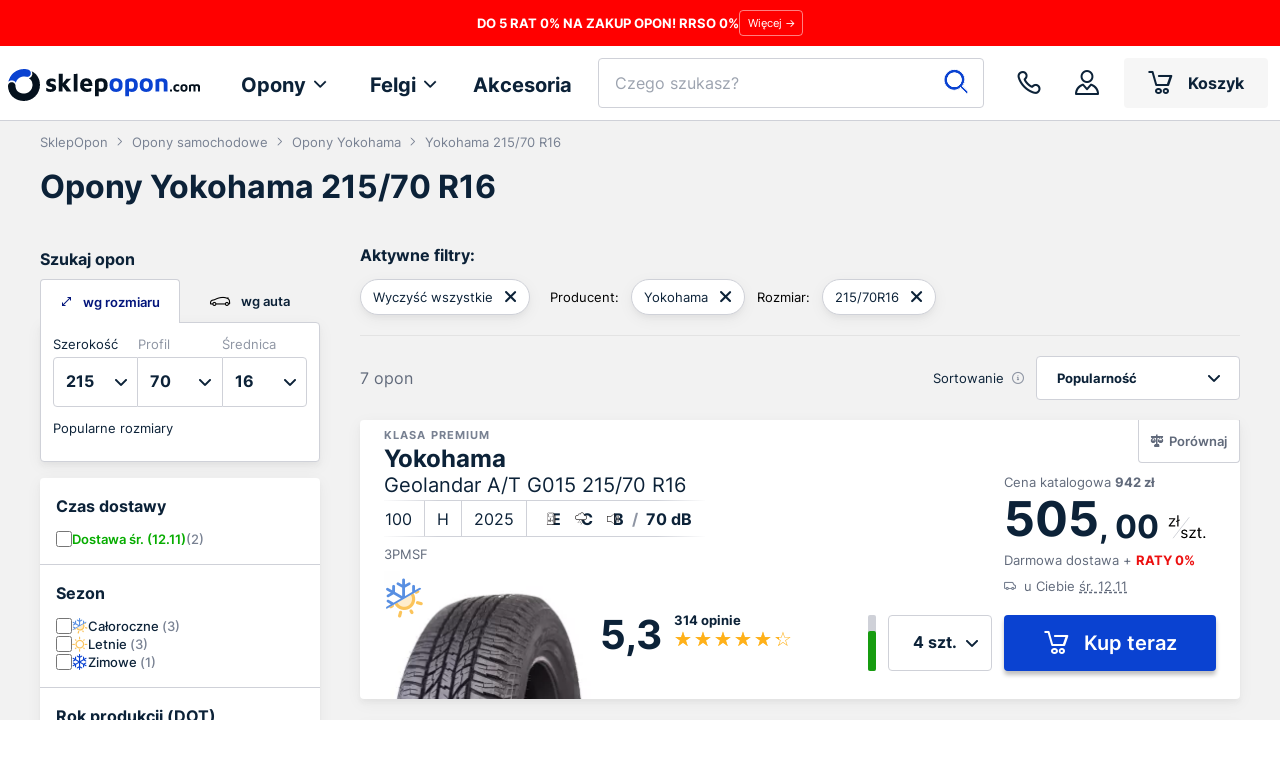

--- FILE ---
content_type: text/html; charset=UTF-8
request_url: https://www.sklepopon.com/opony/yokohama/215/70/r16
body_size: 103898
content:
















<!DOCTYPE html>
<html lang="pl">
<head>
    <meta charset="utf-8"/>

    <meta name="Description" content="Sprawdź opony Yokohama 215/70 R16 na SklepOpon - Szybka wysyłka ➤ Najtańsze opony Yokohama 215/70 R16. Darmowa dostawa SklepOpon ✔ Zamów Online"/>
    
        <title>Opony Yokohama 215/70 R16 | Darmowa dostawa | SklepOpon</title>
    

    <meta name="viewport" content="width=device-width, initial-scale=1.0, minimum-scale=1.0, user-scalable=no">

    
                    <meta name="robots" content="index,follow" />
            

    <link rel="preconnect" href="https://cdn.sklepopon.com" />
    <link rel="dns-prefetch" href="https://cdn.sklepopon.com" />

    <link rel="shortcut icon" type="image/x-icon" href="/favicon.ico"/>
    <link rel="apple-touch-icon" sizes="180x180" href="/apple-touch-icon.png">
    <link rel="icon" type="image/png" sizes="32x32" href="/favicon-32x32.png">
    <link rel="icon" type="image/png" sizes="16x16" href="/favicon-16x16.png">
    <link rel="manifest" href="/site.webmanifest">
    <link rel="mask-icon" href="/safari-pinned-tab.svg" color="#0a42d1">
    <meta name="msapplication-TileColor" content="#ffffff">
    <meta name="theme-color" content="#ffffff">
    <link rel="preload" href="https://cdn.sklepopon.com/assets/new/fonts/Inter-Regular-s.04cccd9e.woff2" as="font" type="font/woff2" crossorigin="">
    <link rel="preload" href="https://cdn.sklepopon.com/assets/new/fonts/Inter-Medium-s.63cb043a.woff2" as="font" type="font/woff2" crossorigin="">
    <link rel="preload" href="https://cdn.sklepopon.com/assets/new/fonts/Inter-SemiBold-s.15013feb.woff2" as="font" type="font/woff2" crossorigin="">
    <link rel="preload" href="https://cdn.sklepopon.com/assets/new/fonts/Inter-Bold-s.113093f2.woff2" as="font" type="font/woff2" crossorigin="">
    <link rel="preload" href="https://cdn.sklepopon.com/assets/new/fonts/icomoon.cf8b37f1.ttf" as="font" type="font/ttf" crossorigin="">

    
        <meta property="og:title" content="Opony Yokohama 215/70 R16 | Darmowa dostawa | SklepOpon">        <meta property="og:image" content="https://cdn.sklepopon.com/assets/new/img/svg/sklepopon_logo_mini.104e40ca5ae4ad8a960b59a69b308d37.svg">
    

    <style>@charset "UTF-8";.splide__container{box-sizing:border-box;position:relative}.splide__list{backface-visibility:hidden;display:flex;height:100%;margin:0!important;padding:0!important}.splide.is-initialized:not(.is-active) .splide__list{display:block}.splide__pagination{align-items:center;display:flex;flex-wrap:wrap;justify-content:center;margin:0;pointer-events:none}.splide__pagination li{display:inline-block;line-height:1;list-style-type:none;margin:0;pointer-events:auto}.splide:not(.is-overflow) .splide__pagination{display:none}.splide__progress__bar{width:0}.splide{position:relative;visibility:hidden}.splide.is-initialized,.splide.is-rendered{visibility:visible}.splide__slide{backface-visibility:hidden;box-sizing:border-box;flex-shrink:0;list-style-type:none!important;margin:0;position:relative}.splide__slide img{vertical-align:bottom}.splide__spinner{animation:splide-loading 1s linear infinite;border:2px solid #999;border-left-color:transparent;border-radius:50%;bottom:0;contain:strict;display:inline-block;height:20px;left:0;margin:auto;position:absolute;right:0;top:0;width:20px}.splide__sr{clip:rect(0 0 0 0);border:0;height:1px;margin:-1px;overflow:hidden;padding:0;position:absolute;width:1px}.splide__toggle.is-active .splide__toggle__play,.splide__toggle__pause{display:none}.splide__toggle.is-active .splide__toggle__pause{display:inline}.splide__track{overflow:hidden;position:relative;z-index:0}@keyframes splide-loading{0%{transform:rotate(0)}to{transform:rotate(1turn)}}.splide__track--draggable{-webkit-touch-callout:none;-webkit-user-select:none;-moz-user-select:none;user-select:none}.splide__track--fade>.splide__list>.splide__slide{margin:0!important;opacity:0;z-index:0}.splide__track--fade>.splide__list>.splide__slide.is-active{opacity:1;z-index:1}.splide--rtl{direction:rtl}.splide__track--ttb>.splide__list{display:block}.splide__arrow{align-items:center;background:#ccc;border:0;border-radius:50%;cursor:pointer;display:flex;height:2em;justify-content:center;opacity:.7;padding:0;position:absolute;top:50%;transform:translateY(-50%);width:2em;z-index:1}.splide__arrow svg{fill:#000;height:1.2em;width:1.2em}.splide__arrow:hover:not(:disabled){opacity:.9}.splide__arrow:disabled{opacity:.3}.splide__arrow:focus-visible{outline:3px solid #0bf;outline-offset:3px}.splide__arrow--prev{left:1em}.splide__arrow--prev svg{transform:scaleX(-1)}.splide__arrow--next{right:1em}.splide.is-focus-in .splide__arrow:focus{outline:3px solid #0bf;outline-offset:3px}.splide__pagination{bottom:.5em;left:0;padding:0 1em;position:absolute;right:0;z-index:1}.splide__pagination__page{background:#ccc;border:0;border-radius:50%;display:inline-block;height:8px;margin:3px;opacity:.7;padding:0;position:relative;transition:transform .2s linear;width:8px}.splide__pagination__page.is-active{background:#fff;transform:scale(1.4);z-index:1}.splide__pagination__page:hover{cursor:pointer;opacity:.9}.splide__pagination__page:focus-visible{outline:3px solid #0bf;outline-offset:3px}.splide.is-focus-in .splide__pagination__page:focus{outline:3px solid #0bf;outline-offset:3px}.splide__progress__bar{background:#ccc;height:3px}.splide__slide{-webkit-tap-highlight-color:rgba(0,0,0,0)}.splide__slide:focus{outline:0}@supports(outline-offset:-3px){.splide__slide:focus-visible{outline:3px solid #0bf;outline-offset:-3px}}@media screen and (-ms-high-contrast:none){.splide__slide:focus-visible{border:3px solid #0bf}}@supports(outline-offset:-3px){.splide.is-focus-in .splide__slide:focus{outline:3px solid #0bf;outline-offset:-3px}}@media screen and (-ms-high-contrast:none){.splide.is-focus-in .splide__slide:focus{border:3px solid #0bf}.splide.is-focus-in .splide__track>.splide__list>.splide__slide:focus{border-color:#0bf}}.splide__toggle{cursor:pointer}.splide__toggle:focus-visible{outline:3px solid #0bf;outline-offset:3px}.splide.is-focus-in .splide__toggle:focus{outline:3px solid #0bf;outline-offset:3px}.splide__track--nav>.splide__list>.splide__slide{border:3px solid transparent;cursor:pointer}.splide__track--nav>.splide__list>.splide__slide.is-active{border:3px solid #000}.splide__arrows--rtl .splide__arrow--prev{left:auto;right:1em}.splide__arrows--rtl .splide__arrow--prev svg{transform:scaleX(1)}.splide__arrows--rtl .splide__arrow--next{left:1em;right:auto}.splide__arrows--rtl .splide__arrow--next svg{transform:scaleX(-1)}.splide__arrows--ttb .splide__arrow{left:50%;transform:translate(-50%)}.splide__arrows--ttb .splide__arrow--prev{top:1em}.splide__arrows--ttb .splide__arrow--prev svg{transform:rotate(-90deg)}.splide__arrows--ttb .splide__arrow--next{bottom:1em;top:auto}.splide__arrows--ttb .splide__arrow--next svg{transform:rotate(90deg)}.splide__pagination--ttb{bottom:0;display:flex;flex-direction:column;left:auto;padding:1em 0;right:.5em;top:0}.tippy-box[data-animation=fade][data-state=hidden]{opacity:0}[data-tippy-root]{max-width:calc(100vw - 10px)}.tippy-box{background-color:#333;border-radius:4px;color:#fff;font-size:14px;line-height:1.4;outline:0;position:relative;transition-property:transform,visibility,opacity;white-space:normal}.tippy-box[data-placement^=top]>.tippy-arrow{bottom:0}.tippy-box[data-placement^=top]>.tippy-arrow:before{border-top-color:initial;border-width:8px 8px 0;bottom:-7px;left:0;transform-origin:center top}.tippy-box[data-placement^=bottom]>.tippy-arrow{top:0}.tippy-box[data-placement^=bottom]>.tippy-arrow:before{border-bottom-color:initial;border-width:0 8px 8px;left:0;top:-7px;transform-origin:center bottom}.tippy-box[data-placement^=left]>.tippy-arrow{right:0}.tippy-box[data-placement^=left]>.tippy-arrow:before{border-left-color:initial;border-width:8px 0 8px 8px;right:-7px;transform-origin:center left}.tippy-box[data-placement^=right]>.tippy-arrow{left:0}.tippy-box[data-placement^=right]>.tippy-arrow:before{border-right-color:initial;border-width:8px 8px 8px 0;left:-7px;transform-origin:center right}.tippy-box[data-inertia][data-state=visible]{transition-timing-function:cubic-bezier(.54,1.5,.38,1.11)}.tippy-arrow{color:#333;height:16px;width:16px}.tippy-arrow:before{border-color:transparent;border-style:solid;content:"";position:absolute}.tippy-content{padding:5px 9px;position:relative;z-index:1}.tippy-box[data-theme~=light]{background-color:#fff;box-shadow:0 0 20px 4px rgba(154,161,177,.15),0 4px 80px -8px rgba(36,40,47,.25),0 4px 4px -2px rgba(91,94,105,.15);color:#26323d}.tippy-box[data-theme~=light][data-placement^=top]>.tippy-arrow:before{border-top-color:#fff}.tippy-box[data-theme~=light][data-placement^=bottom]>.tippy-arrow:before{border-bottom-color:#fff}.tippy-box[data-theme~=light][data-placement^=left]>.tippy-arrow:before{border-left-color:#fff}.tippy-box[data-theme~=light][data-placement^=right]>.tippy-arrow:before{border-right-color:#fff}.tippy-box[data-theme~=light]>.tippy-backdrop{background-color:#fff}.tippy-box[data-theme~=light]>.tippy-svg-arrow{fill:#fff}.choices{font-size:16px;margin-bottom:24px;overflow:hidden;position:relative}.choices:focus{outline:none}.choices:last-child{margin-bottom:0}.choices.is-open{overflow:visible}.choices.is-disabled .choices__inner,.choices.is-disabled .choices__input{background-color:#eaeaea;cursor:not-allowed;-webkit-user-select:none;-moz-user-select:none;user-select:none}.choices.is-disabled .choices__item{cursor:not-allowed}.choices [hidden]{display:none!important}.choices[data-type*=select-one]{cursor:pointer}.choices[data-type*=select-one] .choices__inner{padding-bottom:7.5px}.choices[data-type*=select-one] .choices__input{background-color:#fff;border-bottom:1px solid #ddd;display:block;margin:0;padding:10px;width:100%}.choices[data-type*=select-one] .choices__button{background-image:url([data-uri]);background-size:8px;border-radius:10em;height:20px;margin-right:25px;margin-top:-10px;opacity:.25;padding:0;position:absolute;right:0;top:50%;width:20px}.choices[data-type*=select-one] .choices__button:focus,.choices[data-type*=select-one] .choices__button:hover{opacity:1}.choices[data-type*=select-one] .choices__button:focus{box-shadow:0 0 0 2px #00bcd4}.choices[data-type*=select-one] .choices__item[data-value=""] .choices__button{display:none}.choices[data-type*=select-one]:after{border:5px solid transparent;border-top-color:#333;content:"";height:0;margin-top:-2.5px;pointer-events:none;position:absolute;right:11.5px;top:50%;width:0}.choices[data-type*=select-one].is-open:after{border-color:transparent transparent #333;margin-top:-7.5px}.choices[data-type*=select-one][dir=rtl]:after{left:11.5px;right:auto}.choices[data-type*=select-one][dir=rtl] .choices__button{left:0;margin-left:25px;margin-right:0;right:auto}.choices[data-type*=select-multiple] .choices__inner,.choices[data-type*=text] .choices__inner{cursor:text}.choices[data-type*=select-multiple] .choices__button,.choices[data-type*=text] .choices__button{background-image:url([data-uri]);background-size:8px;border-left:1px solid #008fa1;border-radius:0;display:inline-block;line-height:1;margin:0 -4px 0 8px;opacity:.75;padding-left:16px;position:relative;width:8px}.choices[data-type*=select-multiple] .choices__button:focus,.choices[data-type*=select-multiple] .choices__button:hover,.choices[data-type*=text] .choices__button:focus,.choices[data-type*=text] .choices__button:hover{opacity:1}.choices__inner{background-color:#f9f9f9;border:1px solid #ddd;border-radius:2.5px;display:inline-block;font-size:14px;min-height:44px;overflow:hidden;padding:7.5px 7.5px 3.75px;vertical-align:top;width:100%}.is-focused .choices__inner,.is-open .choices__inner{border-color:#b7b7b7}.is-open .choices__inner{border-radius:2.5px 2.5px 0 0}.is-flipped.is-open .choices__inner{border-radius:0 0 2.5px 2.5px}.choices__list{list-style:none;margin:0;padding-left:0}.choices__list--single{display:inline-block;padding:4px 16px 4px 4px;width:100%}[dir=rtl] .choices__list--single{padding-left:16px;padding-right:4px}.choices__list--single .choices__item{width:100%}.choices__list--multiple{display:inline}.choices__list--multiple .choices__item{background-color:#00bcd4;border:1px solid #00a5bb;border-radius:20px;box-sizing:border-box;color:#fff;display:inline-block;font-size:12px;font-weight:500;margin-bottom:3.75px;margin-right:3.75px;padding:4px 10px;vertical-align:middle;word-break:break-all}.choices__list--multiple .choices__item[data-deletable]{padding-right:5px}[dir=rtl] .choices__list--multiple .choices__item{margin-left:3.75px;margin-right:0}.choices__list--multiple .choices__item.is-highlighted{background-color:#00a5bb;border:1px solid #008fa1}.is-disabled .choices__list--multiple .choices__item{background-color:#aaa;border:1px solid #919191}.choices__list--dropdown,.choices__list[aria-expanded]{background-color:#fff;border:1px solid #ddd;border-bottom-left-radius:2.5px;border-bottom-right-radius:2.5px;margin-top:-1px;overflow:hidden;position:absolute;top:100%;visibility:hidden;width:100%;will-change:visibility;word-break:break-all;z-index:1}.is-active.choices__list--dropdown,.is-active.choices__list[aria-expanded]{visibility:visible}.is-open .choices__list--dropdown,.is-open .choices__list[aria-expanded]{border-color:#b7b7b7}.is-flipped .choices__list--dropdown,.is-flipped .choices__list[aria-expanded]{border-radius:.25rem .25rem 0 0;bottom:100%;margin-bottom:-1px;margin-top:0;top:auto}.choices__list--dropdown .choices__list,.choices__list[aria-expanded] .choices__list{-webkit-overflow-scrolling:touch;max-height:300px;overflow:auto;position:relative;will-change:scroll-position}.choices__list--dropdown .choices__item,.choices__list[aria-expanded] .choices__item{font-size:14px;padding:10px;position:relative}[dir=rtl] .choices__list--dropdown .choices__item,[dir=rtl] .choices__list[aria-expanded] .choices__item{text-align:right}@media (min-width:640px){.choices__list--dropdown .choices__item--selectable,.choices__list[aria-expanded] .choices__item--selectable{padding-right:100px}.choices__list--dropdown .choices__item--selectable:after,.choices__list[aria-expanded] .choices__item--selectable:after{content:attr(data-select-text);font-size:12px;opacity:0;position:absolute;right:10px;top:50%;transform:translateY(-50%)}[dir=rtl] .choices__list--dropdown .choices__item--selectable,[dir=rtl] .choices__list[aria-expanded] .choices__item--selectable{padding-left:100px;padding-right:10px;text-align:right}[dir=rtl] .choices__list--dropdown .choices__item--selectable:after,[dir=rtl] .choices__list[aria-expanded] .choices__item--selectable:after{left:10px;right:auto}}.choices__list--dropdown .choices__item--selectable.is-highlighted,.choices__list[aria-expanded] .choices__item--selectable.is-highlighted{background-color:#f2f2f2}.choices__list--dropdown .choices__item--selectable.is-highlighted:after,.choices__list[aria-expanded] .choices__item--selectable.is-highlighted:after{opacity:.5}.choices__item{cursor:default}.choices__item--selectable{cursor:pointer}.choices__item--disabled{cursor:not-allowed;opacity:.5;-webkit-user-select:none;-moz-user-select:none;user-select:none}.choices__heading{border-bottom:1px solid #f7f7f7;color:gray;font-size:12px;font-weight:600;padding:10px}.choices__button{-webkit-appearance:none;-moz-appearance:none;appearance:none;background-color:transparent;background-position:50%;background-repeat:no-repeat;border:0;cursor:pointer;text-indent:-9999px}.choices__button:focus{outline:none}.choices__input{background-color:#f9f9f9;border:0;border-radius:0;display:inline-block;font-size:14px;margin-bottom:5px;max-width:100%;padding:4px 0 4px 2px;vertical-align:baseline}.choices__input:focus{outline:0}.choices__input::-webkit-search-cancel-button,.choices__input::-webkit-search-decoration,.choices__input::-webkit-search-results-button,.choices__input::-webkit-search-results-decoration{display:none}.choices__input::-ms-clear,.choices__input::-ms-reveal{display:none;height:0;width:0}[dir=rtl] .choices__input{padding-left:0;padding-right:2px}.choices__placeholder{opacity:.5}.CodeMirror{color:#000;direction:ltr;font-family:monospace;height:300px}.CodeMirror-lines{padding:4px 0}.CodeMirror pre.CodeMirror-line,.CodeMirror pre.CodeMirror-line-like{padding:0 4px}.CodeMirror-gutter-filler,.CodeMirror-scrollbar-filler{background-color:#fff}.CodeMirror-gutters{background-color:#f7f7f7;border-right:1px solid #ddd;white-space:nowrap}.CodeMirror-linenumber{color:#999;min-width:20px;padding:0 3px 0 5px;text-align:right;white-space:nowrap}.CodeMirror-guttermarker{color:#000}.CodeMirror-guttermarker-subtle{color:#999}.CodeMirror-cursor{border-left:1px solid #000;border-right:none;width:0}.CodeMirror div.CodeMirror-secondarycursor{border-left:1px solid silver}.cm-fat-cursor .CodeMirror-cursor{background:#7e7;border:0!important;width:auto}.cm-fat-cursor div.CodeMirror-cursors{z-index:1}.cm-fat-cursor .CodeMirror-line::selection,.cm-fat-cursor .CodeMirror-line>span::selection,.cm-fat-cursor .CodeMirror-line>span>span::selection{background:transparent}.cm-fat-cursor .CodeMirror-line::-moz-selection,.cm-fat-cursor .CodeMirror-line>span::-moz-selection,.cm-fat-cursor .CodeMirror-line>span>span::-moz-selection{background:transparent}.cm-fat-cursor{caret-color:transparent}@keyframes blink{50%{background-color:transparent}}.cm-tab{display:inline-block;text-decoration:inherit}.CodeMirror-rulers{bottom:0;left:0;overflow:hidden;position:absolute;right:0;top:-50px}.CodeMirror-ruler{border-left:1px solid #ccc;bottom:0;position:absolute;top:0}.cm-s-default .cm-header{color:blue}.cm-s-default .cm-quote{color:#090}.cm-negative{color:#d44}.cm-positive{color:#292}.cm-header,.cm-strong{font-weight:700}.cm-em{font-style:italic}.cm-link{text-decoration:underline}.cm-strikethrough{text-decoration:line-through}.cm-s-default .cm-keyword{color:#708}.cm-s-default .cm-atom{color:#219}.cm-s-default .cm-number{color:#164}.cm-s-default .cm-def{color:blue}.cm-s-default .cm-variable-2{color:#05a}.cm-s-default .cm-type,.cm-s-default .cm-variable-3{color:#085}.cm-s-default .cm-comment{color:#a50}.cm-s-default .cm-string{color:#a11}.cm-s-default .cm-string-2{color:#f50}.cm-s-default .cm-meta,.cm-s-default .cm-qualifier{color:#555}.cm-s-default .cm-builtin{color:#30a}.cm-s-default .cm-bracket{color:#997}.cm-s-default .cm-tag{color:#170}.cm-s-default .cm-attribute{color:#00c}.cm-s-default .cm-hr{color:#999}.cm-s-default .cm-link{color:#00c}.cm-invalidchar,.cm-s-default .cm-error{color:red}.CodeMirror-composing{border-bottom:2px solid}div.CodeMirror span.CodeMirror-matchingbracket{color:#0b0}div.CodeMirror span.CodeMirror-nonmatchingbracket{color:#a22}.CodeMirror-matchingtag{background:rgba(255,150,0,.3)}.CodeMirror-activeline-background{background:#e8f2ff}.CodeMirror{background:#fff;overflow:hidden;position:relative}.CodeMirror-scroll{height:100%;margin-bottom:-50px;margin-right:-50px;outline:none;overflow:scroll!important;padding-bottom:50px;position:relative;z-index:0}.CodeMirror-sizer{border-right:50px solid transparent;position:relative}.CodeMirror-gutter-filler,.CodeMirror-hscrollbar,.CodeMirror-scrollbar-filler,.CodeMirror-vscrollbar{display:none;outline:none;position:absolute;z-index:6}.CodeMirror-vscrollbar{overflow-x:hidden;overflow-y:scroll;right:0;top:0}.CodeMirror-hscrollbar{bottom:0;left:0;overflow-x:scroll;overflow-y:hidden}.CodeMirror-scrollbar-filler{bottom:0;right:0}.CodeMirror-gutter-filler{bottom:0;left:0}.CodeMirror-gutters{left:0;min-height:100%;position:absolute;top:0;z-index:3}.CodeMirror-gutter{display:inline-block;height:100%;margin-bottom:-50px;vertical-align:top;white-space:normal}.CodeMirror-gutter-wrapper{background:none!important;border:none!important;position:absolute;z-index:4}.CodeMirror-gutter-background{bottom:0;position:absolute;top:0;z-index:4}.CodeMirror-gutter-elt{cursor:default;position:absolute;z-index:4}.CodeMirror-gutter-wrapper ::selection{background-color:transparent}.CodeMirror-gutter-wrapper ::-moz-selection{background-color:transparent}.CodeMirror-lines{cursor:text;min-height:1px}.CodeMirror pre.CodeMirror-line,.CodeMirror pre.CodeMirror-line-like{word-wrap:normal;-webkit-tap-highlight-color:transparent;background:transparent;border-radius:0;border-width:0;color:inherit;font-family:inherit;font-size:inherit;font-variant-ligatures:contextual;line-height:inherit;margin:0;overflow:visible;position:relative;white-space:pre;z-index:2}.CodeMirror-wrap pre.CodeMirror-line,.CodeMirror-wrap pre.CodeMirror-line-like{word-wrap:break-word;white-space:pre-wrap;word-break:normal}.CodeMirror-linebackground{bottom:0;left:0;position:absolute;right:0;top:0;z-index:0}.CodeMirror-linewidget{padding:.1px;position:relative;z-index:2}.CodeMirror-rtl pre{direction:rtl}.CodeMirror-code{outline:none}.CodeMirror-gutter,.CodeMirror-gutters,.CodeMirror-linenumber,.CodeMirror-scroll,.CodeMirror-sizer{box-sizing:content-box}.CodeMirror-measure{height:0;overflow:hidden;position:absolute;visibility:hidden;width:100%}.CodeMirror-cursor{pointer-events:none;position:absolute}.CodeMirror-measure pre{position:static}div.CodeMirror-cursors{position:relative;visibility:hidden;z-index:3}.CodeMirror-focused div.CodeMirror-cursors,div.CodeMirror-dragcursors{visibility:visible}.CodeMirror-selected{background:#d9d9d9}.CodeMirror-focused .CodeMirror-selected{background:#d7d4f0}.CodeMirror-crosshair{cursor:crosshair}.CodeMirror-line::selection,.CodeMirror-line>span::selection,.CodeMirror-line>span>span::selection{background:#d7d4f0}.CodeMirror-line::-moz-selection,.CodeMirror-line>span::-moz-selection,.CodeMirror-line>span>span::-moz-selection{background:#d7d4f0}.cm-searching{background-color:#ffa;background-color:rgba(255,255,0,.4)}.cm-force-border{padding-right:.1px}@media print{.CodeMirror div.CodeMirror-cursors{visibility:hidden}}.cm-tab-wrap-hack:after{content:""}span.CodeMirror-selectedtext{background:none}.cm-s-hopscotch.CodeMirror{background:#322931;color:#d5d3d5}.cm-s-hopscotch div.CodeMirror-selected{background:#433b42!important}.cm-s-hopscotch .CodeMirror-gutters{background:#322931;border-right:0}.cm-s-hopscotch .CodeMirror-linenumber{color:#797379}.cm-s-hopscotch .CodeMirror-cursor{border-left:1px solid #989498!important}.cm-s-hopscotch span.cm-comment{color:#b33508}.cm-s-hopscotch span.cm-atom,.cm-s-hopscotch span.cm-number{color:#c85e7c}.cm-s-hopscotch span.cm-attribute,.cm-s-hopscotch span.cm-property{color:#8fc13e}.cm-s-hopscotch span.cm-keyword{color:#dd464c}.cm-s-hopscotch span.cm-string{color:#fdcc59}.cm-s-hopscotch span.cm-variable{color:#8fc13e}.cm-s-hopscotch span.cm-variable-2{color:#1290bf}.cm-s-hopscotch span.cm-def{color:#fd8b19}.cm-s-hopscotch span.cm-error{background:#dd464c;color:#989498}.cm-s-hopscotch span.cm-bracket{color:#d5d3d5}.cm-s-hopscotch span.cm-tag{color:#dd464c}.cm-s-hopscotch span.cm-link{color:#c85e7c}.cm-s-hopscotch .CodeMirror-matchingbracket{color:#fff!important;text-decoration:underline}.cm-s-hopscotch .CodeMirror-activeline-background{background:#302020}.sp-container{display:inline-block;left:0;overflow:hidden;position:absolute;top:0;z-index:9999994}.sp-container.sp-flat{position:relative}.sp-container,.sp-container *{box-sizing:content-box}.sp-top{display:inline-block;position:relative;width:100%}.sp-top-inner{right:0}.sp-color,.sp-top-inner{bottom:0;left:0;position:absolute;top:0}.sp-color{right:20%}.sp-hue{bottom:0;height:100%;left:84%;position:absolute;right:0;top:0}.sp-clear-enabled .sp-hue{height:77.5%;top:33px}.sp-fill{padding-top:80%}.sp-sat,.sp-val{bottom:0;left:0;position:absolute;right:0;top:0}.sp-alpha-enabled .sp-top{margin-bottom:18px}.sp-alpha-enabled .sp-alpha{display:block}.sp-alpha-handle{background:#fff;border:1px solid #000;bottom:-4px;cursor:pointer;left:50%;opacity:.8;position:absolute;top:-4px;width:6px}.sp-alpha{bottom:-14px;display:none;height:8px;left:0;position:absolute;right:0}.sp-alpha-inner{border:1px solid #333}.sp-clear{display:none}.sp-clear.sp-clear-display{background-position:50%}.sp-clear-enabled .sp-clear{bottom:0;display:block;height:28px;left:84%;position:absolute;right:0;top:0}.sp-alpha,.sp-alpha-handle,.sp-clear,.sp-container,.sp-container button,.sp-container.sp-dragging .sp-input,.sp-dragger,.sp-preview,.sp-replacer,.sp-slider{-webkit-user-select:none;-moz-user-select:-moz-none;-o-user-select:none;user-select:none}.sp-container.sp-buttons-disabled .sp-button-container,.sp-container.sp-input-disabled .sp-input-container,.sp-container.sp-palette-buttons-disabled .sp-palette-button-container,.sp-initial-disabled .sp-initial,.sp-palette-disabled .sp-palette-container,.sp-palette-only .sp-picker-container{display:none}.sp-sat{background-image:linear-gradient(90deg,#fff,hsla(20,42%,65%,0));-ms-filter:"progid:DXImageTransform.Microsoft.gradient(GradientType = 1, startColorstr=#FFFFFFFF, endColorstr=#00CC9A81)";filter:progid:DXImageTransform.Microsoft.gradient(GradientType = 1,startColorstr="#FFFFFFFF",endColorstr="#00CC9A81")}.sp-val{background-image:linear-gradient(0deg,#000,hsla(20,42%,65%,0));-ms-filter:"progid:DXImageTransform.Microsoft.gradient(startColorstr=#00CC9A81, endColorstr=#FF000000)";filter:progid:DXImageTransform.Microsoft.gradient(startColorstr="#00CC9A81",endColorstr="#FF000000")}.sp-hue{background:linear-gradient(180deg,red 0,#ff0 17%,#0f0 33%,#0ff 50%,#00f 67%,#f0f 83%,red)}.sp-1{filter:progid:DXImageTransform.Microsoft.gradient(startColorstr="#ff0000",endColorstr="#ffff00");height:17%}.sp-2{filter:progid:DXImageTransform.Microsoft.gradient(startColorstr="#ffff00",endColorstr="#00ff00");height:16%}.sp-3{filter:progid:DXImageTransform.Microsoft.gradient(startColorstr="#00ff00",endColorstr="#00ffff");height:17%}.sp-4{filter:progid:DXImageTransform.Microsoft.gradient(startColorstr="#00ffff",endColorstr="#0000ff");height:17%}.sp-5{filter:progid:DXImageTransform.Microsoft.gradient(startColorstr="#0000ff",endColorstr="#ff00ff");height:16%}.sp-6{filter:progid:DXImageTransform.Microsoft.gradient(startColorstr="#ff00ff",endColorstr="#ff0000");height:17%}.sp-hidden{display:none!important}.sp-cf:after,.sp-cf:before{content:"";display:table}.sp-cf:after{clear:both}@media(max-device-width:480px){.sp-color{right:40%}.sp-hue{left:63%}.sp-fill{padding-top:60%}}.sp-dragger{background:#000;border:1px solid #fff;border-radius:5px;height:5px;left:0;width:5px}.sp-dragger,.sp-slider{cursor:pointer;position:absolute;top:0}.sp-slider{background:#fff;border:1px solid #000;height:3px;left:-1px;opacity:.8;right:-1px}.sp-container{background-color:#ececec;border:1px solid #f0c49b;border-radius:0;padding:0}.sp-clear,.sp-color,.sp-container,.sp-container button,.sp-container input,.sp-hue{-ms-box-sizing:border-box;box-sizing:border-box;font:normal 12px Lucida Grande,Lucida Sans Unicode,Lucida Sans,Geneva,Verdana,sans-serif}.sp-top{margin-bottom:3px}.sp-clear,.sp-color,.sp-hue{border:1px solid #666}.sp-input-container{float:right;margin-bottom:4px;width:100px}.sp-initial-disabled .sp-input-container,.sp-input{width:100%}.sp-input{background:transparent;border:1px inset;border-radius:3px;color:#222;font-size:12px!important;margin:0;padding:4px 5px}.sp-input:focus{border:1px solid orange}.sp-input.sp-validation-error{background:#fdd;border:1px solid red}.sp-palette-container,.sp-picker-container{float:left;margin-bottom:-290px;padding:10px 10px 300px;position:relative}.sp-picker-container{border-left:1px solid #fff;width:172px}.sp-palette-container{border-right:1px solid #ccc}.sp-palette-only .sp-palette-container{border:0}.sp-palette .sp-thumb-el{border:2px solid transparent;cursor:pointer;display:block;float:left;height:15px;margin:3px;position:relative;width:24px}.sp-palette .sp-thumb-el.sp-thumb-active,.sp-palette .sp-thumb-el:hover{border-color:orange}.sp-thumb-el{position:relative}.sp-initial{border:1px solid #333;float:left}.sp-initial span{border:none;display:block;float:left;height:25px;margin:0;width:30px}.sp-initial .sp-clear-display{background-position:50%}.sp-button-container,.sp-palette-button-container{float:right}.sp-replacer{background:#eee;border:1px solid #91765d;color:#333;cursor:pointer;display:inline-block;margin:0;overflow:hidden;padding:4px;vertical-align:middle}.sp-replacer.sp-active,.sp-replacer:hover{border-color:#f0c49b;color:#111}.sp-replacer.sp-disabled{border-color:silver;color:silver;cursor:default}.sp-dd{float:left;font-size:10px;height:16px;line-height:16px;padding:2px 0}.sp-preview{border:1px solid #222;float:left;height:20px;margin-right:5px;position:relative;width:25px;z-index:0}.sp-palette{max-width:220px}.sp-palette .sp-thumb-el{border:1px solid #d0d0d0;height:16px;margin:2px 1px;width:16px}.sp-container{padding-bottom:0}.sp-container button{background-color:#eee;background-image:linear-gradient(180deg,#eee,#ccc);border:1px solid;border-color:#ccc #ccc #bbb;border-radius:3px;color:#333;font-size:14px;line-height:1;padding:5px 4px;text-align:center;text-shadow:0 1px 0 #eee;vertical-align:middle}.sp-container button:hover{background-color:#ddd;background-image:linear-gradient(180deg,#ddd,#bbb);border:1px solid;border-color:#bbb #bbb #999;cursor:pointer;text-shadow:0 1px 0 #ddd}.sp-container button:active{border:1px solid;border-color:#aaa #aaa #888;-ms-box-shadow:inset 0 0 5px 2px #aaa,0 1px 0 0 #eee;-o-box-shadow:inset 0 0 5px 2px #aaa,0 1px 0 0 #eee;box-shadow:inset 0 0 5px 2px #aaa,0 1px 0 0 #eee}.sp-cancel{color:#d93f3f!important;font-size:11px;margin:0 5px 0 0;padding:2px;text-decoration:none;vertical-align:middle}.sp-cancel:hover{color:#d93f3f!important;text-decoration:underline}.sp-palette span.sp-thumb-active,.sp-palette span:hover{border-color:#000}.sp-alpha,.sp-preview,.sp-thumb-el{background-image:url([data-uri]);position:relative}.sp-alpha-inner,.sp-preview-inner,.sp-thumb-inner{bottom:0;display:block;left:0;position:absolute;right:0;top:0}.sp-palette .sp-thumb-inner{background-position:50% 50%;background-repeat:no-repeat}.sp-palette .sp-thumb-light.sp-thumb-active .sp-thumb-inner{background-image:url([data-uri])}.sp-palette .sp-thumb-dark.sp-thumb-active .sp-thumb-inner{background-image:url([data-uri])}.sp-clear-display{background-image:url([data-uri]);background-position:50%;background-repeat:no-repeat}.gjs-is__grab,.gjs-is__grab *{cursor:grab!important}.gjs-is__grabbing,.gjs-is__grabbing *{cursor:grabbing!important;-moz-user-select:none;-webkit-user-select:none;-o-user-select:none;user-select:none}.gjs-one-bg{background-color:var(--gjs-primary-color)}.gjs-one-color,.gjs-one-color-h:hover{color:var(--gjs-primary-color)}.gjs-two-bg{background-color:var(--gjs-secondary-color)}.gjs-two-color,.gjs-two-color-h:hover{color:var(--gjs-secondary-color)}.gjs-three-bg{background-color:var(--gjs-tertiary-color)}.gjs-three-color,.gjs-three-color-h:hover{color:var(--gjs-tertiary-color)}.gjs-four-bg{background-color:var(--gjs-quaternary-color)}.gjs-four-color,.gjs-four-color-h:hover{color:var(--gjs-quaternary-color)}.gjs-danger-bg{background-color:var(--gjs-color-red)}.gjs-danger-color,.gjs-danger-color-h:hover{color:var(--gjs-color-red)}.gjs-bg-main,.gjs-off-prv,.gjs-sm-colorp-c{background-color:var(--gjs-main-color)}.gjs-color-main,.gjs-off-prv,.gjs-sm-stack #gjs-sm-add{fill:var(--gjs-font-color);color:var(--gjs-font-color)}.gjs-color-active{fill:var(--gjs-font-color-active);color:var(--gjs-font-color-active)}.gjs-color-warn{fill:var(--gjs-color-warn);color:var(--gjs-color-warn)}.gjs-color-hl{fill:var(--gjs-color-highlight);color:var(--gjs-color-highlight)}.gjs-clm-tags #gjs-clm-new,.gjs-invis-invis,.gjs-no-app{background-color:transparent;border:none;color:inherit}.gjs-no-app{height:10px}.gjs-test::btn{color:"#fff"}.opac50{filter:alpha(opacity=50);opacity:.5}.checker-bg,.gjs-checker-bg,.gjs-field-colorp-c,.gjs-sm-layer-preview{background-image:url([data-uri])}.gjs-grabbing,.gjs-grabbing *,.gjs-layer-name,.gjs-no-user-select,.gjs-rte-toolbar{-moz-user-select:none;-webkit-user-select:none;-o-user-select:none;user-select:none}.gjs-fixedmargin-v-el,.gjs-fixedpadding-v-el,.gjs-margin-v-el,.gjs-no-pointer-events,.gjs-padding-v-el,.gjs-resizer-c{pointer-events:none}.gjs-bdrag{width:auto}.gjs-bdrag,.gjs-drag-helper{pointer-events:none!important;position:absolute!important;z-index:10!important}.gjs-drag-helper{background-color:var(--gjs-color-blue)!important;margin:15px!important;outline:none!important;transform:scale(.3)!important;transform-origin:top left!important;-webkit-transform-origin:top left!important;transition:none!important}.gjs-grabbing,.gjs-grabbing *{cursor:grabbing!important;cursor:-webkit-grabbing!important}.gjs-grabbing{overflow:hidden}.gjs-off-prv{cursor:pointer;padding:5px;position:relative;z-index:10}.gjs-editor-cont ::-webkit-scrollbar-track{background:var(--gjs-secondary-dark-color)}.gjs-editor-cont ::-webkit-scrollbar-thumb{background-color:hsla(0,0%,100%,.2)}.gjs-editor-cont ::-webkit-scrollbar{width:8px}:root{--gjs-main-color:#444;--gjs-primary-color:#444;--gjs-secondary-color:#ddd;--gjs-tertiary-color:#804f7b;--gjs-quaternary-color:#d278c9;--gjs-font-color:#ddd;--gjs-font-color-active:#f8f8f8;--gjs-main-dark-color:rgba(0,0,0,.2);--gjs-secondary-dark-color:rgba(0,0,0,.1);--gjs-main-light-color:hsla(0,0%,100%,.1);--gjs-secondary-light-color:hsla(0,0%,100%,.7);--gjs-soft-light-color:hsla(0,0%,100%,.015);--gjs-color-blue:#3b97e3;--gjs-color-red:#dd3636;--gjs-color-yellow:#ffca6f;--gjs-color-green:#62c462;--gjs-left-width:15%;--gjs-color-highlight:#71b7f1;--gjs-color-warn:#ffca6f;--gjs-handle-margin:-5px;--gjs-light-border:hsla(0,0%,100%,.05);--gjs-arrow-color:hsla(0,0%,100%,.7);--gjs-dark-text-shadow:rgba(0,0,0,.2);--gjs-color-input-padding:22px;--gjs-input-padding:5px;--gjs-padding-elem-classmanager:5px 6px;--gjs-upload-padding:150px 10px;--gjs-animation-duration:0.2s;--gjs-main-font:Helvetica,sans-serif;--gjs-font-size:0.75rem;--gjs-placeholder-background-color:var(--gjs-color-green);--gjs-canvas-top:40px;--gjs-flex-item-gap:5px}.clear{clear:both}.gjs-block-category .gjs-title,.gjs-category-title,.gjs-clm-tags #gjs-clm-close,.gjs-com-no-select,.gjs-com-no-select img,.gjs-layer-title,.gjs-sm-sector-title,.gjs-trait-category .gjs-title,.no-select{-moz-user-select:none;-webkit-user-select:none;-o-user-select:none;user-select:none}.gjs-no-touch-actions{touch-action:none}.gjs-disabled{filter:alpha(opacity=50);opacity:.5;-moz-user-select:none;-webkit-user-select:none;-o-user-select:none;user-select:none}.gjs-editor{box-sizing:border-box;font-family:var(--gjs-main-font);font-size:var(--gjs-font-size);height:100%;position:relative}.gjs-freezed{filter:alpha(opacity=50);opacity:.5;pointer-events:none}.gjs-traits-label{border-bottom:1px solid var(--gjs-main-dark-color);font-weight:lighter;margin-bottom:5px;padding:10px;text-align:left}.gjs-label-wrp{min-width:30%;width:30%}.gjs-field-wrp{flex-grow:1}.gjs-trait-categories,.gjs-traits-c,.gjs-traits-cs{display:flex;flex-direction:column}.gjs-trait-category{width:100%}.gjs-trait-category .gjs-caret-icon{margin-right:5px}.gjs-trt-header{font-weight:lighter;padding:10px}.gjs-trt-trait{align-items:center;display:flex;font-weight:lighter;gap:5px;justify-content:flex-start;padding:5px 10px;text-align:left}.gjs-trt-traits{font-size:var(--gjs-font-size)}.gjs-trt-trait .gjs-label{overflow:hidden;text-align:left;text-overflow:ellipsis}.gjs-guide-info{position:absolute}.gjs-guide-info__content{display:flex;height:100%;padding:5px;position:absolute;width:100%}.gjs-guide-info__line{margin:auto;position:relative}.gjs-guide-info__line:after,.gjs-guide-info__line:before{background-color:inherit;content:"";display:block;position:absolute}.gjs-guide-info__y{padding:0 5px}.gjs-guide-info__y .gjs-guide-info__content{justify-content:center}.gjs-guide-info__y .gjs-guide-info__line{height:1px;width:100%}.gjs-guide-info__y .gjs-guide-info__line:after,.gjs-guide-info__y .gjs-guide-info__line:before{bottom:0;height:10px;left:0;margin:auto;top:0;width:1px}.gjs-guide-info__y .gjs-guide-info__line:after{left:auto;right:0}.gjs-guide-info__x{padding:5px 0}.gjs-guide-info__x .gjs-guide-info__content{align-items:center}.gjs-guide-info__x .gjs-guide-info__line{height:100%;width:1px}.gjs-guide-info__x .gjs-guide-info__line:after,.gjs-guide-info__x .gjs-guide-info__line:before{height:1px;left:0;margin:auto;right:0;top:0;transform:translateX(-50%);width:10px}.gjs-guide-info__x .gjs-guide-info__line:after{bottom:0;top:auto}.gjs-badge{white-space:nowrap}.gjs-badge__icon{display:inline-block;height:15px;vertical-align:middle;width:15px}.gjs-badge__icon svg{fill:currentColor}.gjs-badge__name{display:inline-block;vertical-align:middle}.gjs-frame-wrapper{height:100%;left:0;margin:auto;position:absolute;right:0;width:100%}.gjs-frame-wrapper--anim{transition:width .35s ease,height .35s ease}.gjs-frame-wrapper__top{display:flex;left:50%;padding:5px 0;position:absolute;top:0;transform:translateY(-100%) translateX(-50%);width:100%}.gjs-frame-wrapper__top-r{margin-left:auto}.gjs-frame-wrapper__left{height:100%;left:0;position:absolute;top:50%;transform:translateX(-100%) translateY(-50%)}.gjs-frame-wrapper__bottom{bottom:0;left:50%;position:absolute;transform:translateY(100%) translateX(-50%);width:100%}.gjs-frame-wrapper__right{height:100%;position:absolute;right:0;top:50%;transform:translateX(100%) translateY(-50%)}.gjs-frame-wrapper__icon{cursor:pointer;width:24px}.gjs-frame-wrapper__icon>svg{fill:currentColor}.gjs-fixedpadding-v-top,.gjs-padding-v-top{left:0;top:0;width:100%}.gjs-fixedpadding-v-right,.gjs-padding-v-right{right:0}.gjs-fixedpadding-v-bottom,.gjs-padding-v-bottom{bottom:0;left:0;width:100%}.gjs-fixedpadding-v-left,.gjs-padding-v-left{left:0}.gjs-cv-canvas{bottom:0;box-sizing:border-box;height:calc(100% - var(--gjs-canvas-top));left:0;overflow:hidden;position:absolute;top:var(--gjs-canvas-top);width:calc(100% - var(--gjs-left-width));z-index:1}.gjs-cv-canvas-bg{background-color:rgba(0,0,0,.15)}.gjs-cv-canvas.gjs-cui{height:100%;top:0;width:100%}.gjs-cv-canvas.gjs-is__grab .gjs-cv-canvas__frames,.gjs-cv-canvas.gjs-is__grabbing .gjs-cv-canvas__frames{pointer-events:none}.gjs-cv-canvas__frames{height:100%;left:0;position:absolute;top:0;width:100%}.gjs-cv-canvas__spots{pointer-events:none;position:absolute;z-index:1}.gjs-cv-canvas .gjs-ghost{background-color:#5b5b5b;border:2px dashed #ccc;display:none;filter:alpha(opacity=55);opacity:.55;pointer-events:none;position:absolute;z-index:10}.gjs-cv-canvas .gjs-highlighter,.gjs-cv-canvas .gjs-highlighter-sel{height:100%;outline:1px solid var(--gjs-color-blue);outline-offset:-1px;pointer-events:none;position:absolute;width:100%}.gjs-cv-canvas .gjs-highlighter-warning{outline:3px solid var(--gjs-color-yellow)}.gjs-cv-canvas .gjs-highlighter-sel{outline:2px solid var(--gjs-color-blue);outline-offset:-2px}.gjs-cv-canvas #gjs-tools,.gjs-cv-canvas .gjs-tools{height:100%;left:0;outline:none;position:absolute;top:0;width:100%;z-index:1}.gjs-cv-canvas *{box-sizing:border-box}.gjs-frame{border:none;bottom:0;display:block;height:100%;margin:auto;outline:medium none;right:0;transition:width .35s ease,height .35s ease;width:100%}.gjs-frame,.gjs-toolbar{left:0;position:absolute;top:0}.gjs-toolbar{background-color:var(--gjs-color-blue);color:#fff;white-space:nowrap;z-index:10}.gjs-toolbar-item{cursor:pointer;display:inline-block;padding:5px;width:26px}.gjs-toolbar-item svg{fill:currentColor;vertical-align:middle}.gjs-resizer-c{height:100%;left:0;position:absolute;top:0;width:100%;z-index:9}.gjs-fixedmargin-v-el,.gjs-fixedpadding-v-el,.gjs-margin-v-el,.gjs-padding-v-el{background-color:#ff0;filter:alpha(opacity=10);opacity:.1;position:absolute}.gjs-fixedmargin-v-el,.gjs-fixedpadding-v-el{filter:alpha(opacity=20);opacity:.2}.gjs-fixedpadding-v-el,.gjs-padding-v-el{background-color:navy}.gjs-resizer-h{background-color:#fff;border:3px solid var(--gjs-color-blue);height:10px;margin:var(--gjs-handle-margin);pointer-events:all;position:absolute;width:10px}.gjs-resizer-h-tl{cursor:nwse-resize;left:0;top:0}.gjs-resizer-h-tr{cursor:nesw-resize;right:0;top:0}.gjs-resizer-h-tc{cursor:ns-resize;left:0;margin:var(--gjs-handle-margin) auto;right:0;top:0}.gjs-resizer-h-cl{left:0}.gjs-resizer-h-cl,.gjs-resizer-h-cr{bottom:0;cursor:ew-resize;margin:auto var(--gjs-handle-margin);top:0}.gjs-resizer-h-cr{right:0}.gjs-resizer-h-bl{bottom:0;cursor:nesw-resize;left:0}.gjs-resizer-h-bc{bottom:0;cursor:ns-resize;left:0;margin:var(--gjs-handle-margin) auto;right:0}.gjs-resizer-h-br{bottom:0;cursor:nwse-resize;right:0}.gjs-pn-panel .gjs-resizer-h{background-color:rgba(0,0,0,.2);border:none;opacity:0;transition:opacity .25s}.gjs-pn-panel .gjs-resizer-h:hover{opacity:1}.gjs-pn-panel .gjs-resizer-h-bc,.gjs-pn-panel .gjs-resizer-h-tc{margin:0 auto;width:100%}.gjs-pn-panel .gjs-resizer-h-cl,.gjs-pn-panel .gjs-resizer-h-cr{height:100%;margin:auto 0}.gjs-resizing .gjs-badge,.gjs-resizing .gjs-highlighter{display:none!important}.gjs-resizing-tl *{cursor:nwse-resize!important}.gjs-resizing-tr *{cursor:nesw-resize!important}.gjs-resizing-tc *{cursor:ns-resize!important}.gjs-resizing-cl *,.gjs-resizing-cr *{cursor:ew-resize!important}.gjs-resizing-bl *{cursor:nesw-resize!important}.gjs-resizing-bc *{cursor:ns-resize!important}.gjs-resizing-br *{cursor:nwse-resize!important}.btn-cl,.gjs-am-close,.gjs-mdl-btn-close{cursor:pointer;filter:alpha(opacity=30);font-size:25px;opacity:.3}.btn-cl:hover,.gjs-am-close:hover,.gjs-mdl-btn-close:hover{filter:alpha(opacity=70);opacity:.7}.no-dots,.ui-resizable-handle{border:none!important;margin:0!important;outline:none!important}.gjs-com-dashed *{box-sizing:border-box;outline:1px dashed #888;outline-offset:-2px}.gjs-badge,.gjs-com-badge{background-color:var(--gjs-color-blue);color:#fff;display:none;font-size:12px;outline:none;padding:2px 5px;pointer-events:none;position:absolute;z-index:1}.gjs-badge-warning{background-color:var(--gjs-color-yellow)}.gjs-com-placeholder,.gjs-placeholder{display:none;pointer-events:none;position:absolute;z-index:10}.gjs-placeholder{border-style:solid!important;box-sizing:border-box;outline:none;transition:top var(--gjs-animation-duration),left var(--gjs-animation-duration),width var(--gjs-animation-duration),height var(--gjs-animation-duration)}.gjs-com-placeholder.horizontal,.gjs-placeholder.horizontal{border-color:transparent var(--gjs-placeholder-background-color);border-width:3px 5px;margin:-3px 0 0}.gjs-com-placeholder.vertical,.gjs-placeholder.vertical{border-color:var(--gjs-placeholder-background-color) transparent;border-width:5px 3px;margin:0 0 0 -3px}.gjs-com-placeholder-int,.gjs-placeholder-int{background-color:var(--gjs-placeholder-background-color);box-shadow:0 0 3px rgba(0,0,0,.2);height:100%;outline:none;padding:1.5px;pointer-events:none;width:100%}.gjs-pn-panel{box-sizing:border-box;display:inline-block;padding:5px;position:absolute;text-align:center;z-index:3}.gjs-pn-panel .icon-redo,.gjs-pn-panel .icon-undo{font-size:20px;height:30px;width:25px}.gjs-pn-commands{box-shadow:0 0 5px var(--gjs-main-dark-color);left:0;top:0;width:calc(100% - var(--gjs-left-width))}.gjs-pn-options{right:var(--gjs-left-width);top:0}.gjs-pn-views{border-bottom:2px solid var(--gjs-main-dark-color);right:0;width:var(--gjs-left-width);z-index:4}.gjs-pn-views-container{box-shadow:0 0 5px var(--gjs-main-dark-color);height:100%;overflow:auto;padding:42px 0 0;right:0;width:var(--gjs-left-width)}.gjs-pn-buttons{align-items:center;display:flex;justify-content:space-between}.gjs-pn-btn{background-color:transparent;border:none;border-radius:2px;box-sizing:border-box;cursor:pointer;font-size:18px;line-height:21px;margin-right:5px;min-height:30px;min-width:30px;padding:4px;position:relative}.gjs-pn-btn.gjs-pn-active{background-color:rgba(0,0,0,.15);box-shadow:inset 0 0 3px rgba(0,0,0,.25)}.gjs-pn-btn svg{fill:currentColor}.gjs-label{line-height:18px}.gjs-fields{display:flex}.gjs-select{padding:0;width:100%}.gjs-select select{padding-right:10px}.gjs-select select:-moz-focusring,.gjs-select:-moz-focusring{color:transparent;text-shadow:0 0 0 var(--gjs-secondary-light-color)}.gjs-btn-prim:focus,.gjs-button:focus,.gjs-input:focus,.gjs-select select:focus,.gjs-select:focus{outline:none}.gjs-field input,.gjs-field select,.gjs-field textarea{-webkit-appearance:none;-moz-appearance:none;appearance:none;background-color:transparent;border:none;box-sizing:border-box;color:inherit;padding:var(--gjs-input-padding);position:relative;width:100%;z-index:1}.gjs-field input:focus,.gjs-field select:focus,.gjs-field textarea:focus{outline:none}.gjs-field input[type=number]{-moz-appearance:textfield}.gjs-field input[type=number]::-webkit-inner-spin-button,.gjs-field input[type=number]::-webkit-outer-spin-button{-webkit-appearance:none;margin:0}.gjs-field-range{flex:9 1 auto}.gjs-field-integer input{padding-right:30px}.gjs-clm-select option,.gjs-field-select option,.gjs-fields option,.gjs-select option,.gjs-sm-select option,.gjs-sm-unit option{background-color:var(--gjs-main-color);color:var(--gjs-font-color)}.gjs-field{background-color:var(--gjs-main-dark-color);border:none;border-radius:2px;box-shadow:none;box-sizing:border-box;padding:0;position:relative}.gjs-field textarea{resize:vertical}.gjs-field .gjs-sel-arrow{height:100%;position:absolute;right:0;top:0;width:9px;z-index:0}.gjs-field .gjs-d-s-arrow{border-left:3px solid transparent;border-right:4px solid transparent;border-top:4px solid var(--gjs-arrow-color);cursor:pointer;height:0;right:var(--gjs-input-padding);width:0}.gjs-field .gjs-d-s-arrow,.gjs-field-arrows{bottom:0;margin:auto;position:absolute;top:0}.gjs-field-arrows{cursor:ns-resize;height:20px;right:calc(var(--gjs-input-padding) - 2px);width:9px;z-index:10}.gjs-field-color,.gjs-field-radio{width:100%}.gjs-field-color input{box-sizing:border-box;padding-right:var(--gjs-color-input-padding)}.gjs-field-colorp{border-left:1px solid var(--gjs-main-dark-color);box-sizing:border-box;height:100%;padding:2px;position:absolute;right:0;top:0;width:var(--gjs-color-input-padding);z-index:10}.gjs-field-colorp .gjs-checker-bg,.gjs-field-colorp .gjs-field-colorp-c{border-radius:1px;height:100%;width:100%}.gjs-field-colorp-c{height:100%;position:relative;width:100%}.gjs-field-color-picker{background-color:var(--gjs-font-color);border-radius:1px;box-shadow:0 0 1px var(--gjs-main-dark-color);cursor:pointer;height:100%;position:absolute;top:0;width:100%}.gjs-field-checkbox{cursor:pointer;display:block;height:17px;padding:0;width:17px}.gjs-field-checkbox input{display:none}.gjs-field-checkbox input:checked+.gjs-chk-icon{border-color:hsla(0,0%,100%,.5);border-style:solid;border-width:0 2px 2px 0}.gjs-radio-item{border-left:1px solid var(--gjs-dark-text-shadow);flex:1 1 auto;text-align:center}.gjs-radio-item:first-child{border:none}.gjs-radio-item:hover{background:var(--gjs-main-dark-color)}.gjs-radio-item input{display:none}.gjs-radio-item input:checked+.gjs-radio-item-label{background-color:hsla(0,0%,100%,.2)}.gjs-radio-items{display:flex}.gjs-radio-item-label{cursor:pointer;display:block;padding:var(--gjs-input-padding)}.gjs-field-units{bottom:0;margin:auto;position:absolute;right:10px;top:0}.gjs-field-unit{color:var(--gjs-arrow-color);cursor:pointer;font-size:10px;position:absolute;right:10px;top:3px}.gjs-input-unit{text-align:center}.gjs-field-arrow-d,.gjs-field-arrow-u{border-left:3px solid transparent;border-right:4px solid transparent;border-top:4px solid var(--gjs-arrow-color);bottom:4px;cursor:pointer;height:0;position:absolute;width:0}.gjs-field-arrow-u{border-bottom:4px solid var(--gjs-arrow-color);border-top:none;top:4px}.gjs-field-select{padding:0}.gjs-field-range{background-color:transparent;border:none;box-shadow:none;padding:0}.gjs-field-range input{height:100%;margin:0}.gjs-field-range input:focus{outline:none}.gjs-field-range input::-webkit-slider-thumb{-webkit-appearance:none;background-color:var(--gjs-font-color);border:1px solid var(--gjs-main-dark-color);border-radius:100%;cursor:pointer;height:10px;margin-top:-4px;width:10px}.gjs-field-range input::-moz-range-thumb{background-color:var(--gjs-font-color);border:1px solid var(--gjs-main-dark-color);border-radius:100%;cursor:pointer;height:10px;width:10px}.gjs-field-range input::-ms-thumb{background-color:var(--gjs-font-color);border:1px solid var(--gjs-main-dark-color);border-radius:100%;cursor:pointer;height:10px;width:10px}.gjs-field-range input::-moz-range-track{background-color:var(--gjs-main-dark-color);border-radius:1px;height:3px;margin-top:3px}.gjs-field-range input::-webkit-slider-runnable-track{background-color:var(--gjs-main-dark-color);border-radius:1px;height:3px;margin-top:3px}.gjs-field-range input::-ms-track{background-color:var(--gjs-main-dark-color);border-radius:1px;height:3px;margin-top:3px}.gjs-btn-prim{border:none;border-radius:2px;color:inherit;cursor:pointer;padding:3px 6px;padding:var(--gjs-input-padding)}.gjs-btn-prim,.gjs-btn-prim:active{background-color:var(--gjs-main-light-color)}.gjs-btn--full{width:100%}.gjs-chk-icon{box-sizing:border-box;display:block;height:14px;margin:0 5px;transform:rotate(45deg);width:6px}.gjs-add-trasp{background:none;border:none;border-radius:2px;color:var(--gjs-font-color);cursor:pointer;filter:alpha(opacity=75);font-size:1em;opacity:.75}.gjs-add-trasp:hover{filter:alpha(opacity=100);opacity:1}.gjs-add-trasp:active{background-color:rgba(0,0,0,.2)}.gjs-devices-c{align-items:center;display:flex;padding:2px 3px 3px}.gjs-devices-c .gjs-device-label{flex-grow:2;margin-right:10px;text-align:left}.gjs-devices-c .gjs-select{flex-grow:20}.gjs-devices-c .gjs-add-trasp{flex-grow:1;margin-left:5px}.gjs-block-category.gjs-open,.gjs-category-open,.gjs-sm-sector.gjs-sm-open,.gjs-trait-category.gjs-open{border-bottom:1px solid rgba(0,0,0,.25)}.gjs-block-category .gjs-title,.gjs-category-title,.gjs-layer-title,.gjs-sm-sector-title,.gjs-trait-category .gjs-title{background-color:var(--gjs-secondary-dark-color);border-bottom:1px solid rgba(0,0,0,.25);cursor:pointer;font-weight:lighter;letter-spacing:1px;padding:9px 10px 9px 20px;position:relative;text-align:left}.gjs-sm-clear{cursor:pointer;height:14px;margin-left:3px;min-width:14px;width:14px}.gjs-sm-header{font-weight:lighter;padding:10px}.gjs-sm-sector{clear:both;font-weight:lighter;text-align:left}.gjs-sm-sector-title{align-items:center;display:flex}.gjs-sm-sector-caret{height:17px;min-width:17px;transform:rotate(-90deg);width:17px}.gjs-sm-sector-label{margin-left:5px}.gjs-sm-sector.gjs-sm-open .gjs-sm-sector-caret{transform:none}.gjs-sm-properties{align-items:flex-end;box-sizing:border-box;display:flex;flex-wrap:wrap;font-size:var(--gjs-font-size);padding:10px 5px;width:100%}.gjs-sm-label{align-items:center;display:flex;margin:5px 5px 3px 0}.gjs-sm-close-btn,.gjs-sm-preview-file-close{cursor:pointer;display:block;filter:alpha(opacity=70);font-size:23px;opacity:.7;position:absolute;right:5px;top:0}.gjs-sm-close-btn:hover,.gjs-sm-preview-file-close:hover{filter:alpha(opacity=90);opacity:.9}.gjs-clm-field,.gjs-clm-select,.gjs-sm-field{position:relative;width:100%}.gjs-clm-field input,.gjs-clm-field select,.gjs-clm-select input,.gjs-clm-select select,.gjs-sm-field input,.gjs-sm-field select{background-color:transparent;border:none;color:hsla(0,0%,100%,.7);width:100%}.gjs-clm-field input,.gjs-clm-select input,.gjs-sm-field input{box-sizing:border-box}.gjs-clm-field select,.gjs-clm-select select,.gjs-sm-field select{-webkit-appearance:none;-moz-appearance:none;appearance:none;position:relative;z-index:1}.gjs-clm-field select::-ms-expand,.gjs-clm-select select::-ms-expand,.gjs-sm-field select::-ms-expand{display:none}.gjs-clm-field select:-moz-focusring,.gjs-clm-select select:-moz-focusring,.gjs-sm-field select:-moz-focusring{color:transparent;text-shadow:0 0 0 var(--gjs-secondary-light-color)}.gjs-clm-field input:focus,.gjs-clm-field select:focus,.gjs-clm-select input:focus,.gjs-clm-select select:focus,.gjs-sm-field input:focus,.gjs-sm-field select:focus{outline:none}.gjs-clm-field .gjs-sm-unit,.gjs-clm-select .gjs-sm-unit,.gjs-sm-field .gjs-sm-unit{color:var(--gjs-secondary-light-color);cursor:pointer;font-size:10px;position:absolute;right:10px;top:3px}.gjs-clm-field .gjs-clm-sel-arrow,.gjs-clm-field .gjs-sm-int-arrows,.gjs-clm-field .gjs-sm-sel-arrow,.gjs-clm-select .gjs-clm-sel-arrow,.gjs-clm-select .gjs-sm-int-arrows,.gjs-clm-select .gjs-sm-sel-arrow,.gjs-sm-field .gjs-clm-sel-arrow,.gjs-sm-field .gjs-sm-int-arrows,.gjs-sm-field .gjs-sm-sel-arrow{cursor:ns-resize;height:100%;position:absolute;right:0;top:0;width:9px}.gjs-clm-field .gjs-sm-sel-arrow,.gjs-clm-select .gjs-sm-sel-arrow,.gjs-sm-field .gjs-sm-sel-arrow{cursor:pointer}.gjs-clm-field .gjs-clm-d-s-arrow,.gjs-clm-field .gjs-sm-d-arrow,.gjs-clm-field .gjs-sm-d-s-arrow,.gjs-clm-field .gjs-sm-u-arrow,.gjs-clm-select .gjs-clm-d-s-arrow,.gjs-clm-select .gjs-sm-d-arrow,.gjs-clm-select .gjs-sm-d-s-arrow,.gjs-clm-select .gjs-sm-u-arrow,.gjs-sm-field .gjs-clm-d-s-arrow,.gjs-sm-field .gjs-sm-d-arrow,.gjs-sm-field .gjs-sm-d-s-arrow,.gjs-sm-field .gjs-sm-u-arrow{border-left:3px solid transparent;border-right:4px solid transparent;cursor:pointer;height:0;position:absolute;width:0}.gjs-clm-field .gjs-sm-u-arrow,.gjs-clm-select .gjs-sm-u-arrow,.gjs-sm-field .gjs-sm-u-arrow{border-bottom:4px solid var(--gjs-secondary-light-color);top:4px}.gjs-clm-field .gjs-clm-d-s-arrow,.gjs-clm-field .gjs-sm-d-arrow,.gjs-clm-field .gjs-sm-d-s-arrow,.gjs-clm-select .gjs-clm-d-s-arrow,.gjs-clm-select .gjs-sm-d-arrow,.gjs-clm-select .gjs-sm-d-s-arrow,.gjs-sm-field .gjs-clm-d-s-arrow,.gjs-sm-field .gjs-sm-d-arrow,.gjs-sm-field .gjs-sm-d-s-arrow{border-top:4px solid var(--gjs-secondary-light-color);bottom:4px}.gjs-clm-field .gjs-clm-d-s-arrow,.gjs-clm-field .gjs-sm-d-s-arrow,.gjs-clm-select .gjs-clm-d-s-arrow,.gjs-clm-select .gjs-sm-d-s-arrow,.gjs-sm-field .gjs-clm-d-s-arrow,.gjs-sm-field .gjs-sm-d-s-arrow{bottom:7px}.gjs-clm-select,.gjs-sm-color.gjs-clm-field,.gjs-sm-field.gjs-sm-color,.gjs-sm-field.gjs-sm-input,.gjs-sm-field.gjs-sm-integer,.gjs-sm-field.gjs-sm-list,.gjs-sm-field.gjs-sm-select,.gjs-sm-input.gjs-clm-field,.gjs-sm-integer.gjs-clm-field,.gjs-sm-list.gjs-clm-field,.gjs-sm-select.gjs-clm-field{background-color:var(--gjs-main-dark-color);border:1px solid rgba(0,0,0,.1);border-radius:2px;box-shadow:1px 1px 0 var(--gjs-main-light-color);box-sizing:border-box;color:var(--gjs-secondary-light-color);padding:0 5px}.gjs-sm-composite.gjs-clm-field,.gjs-sm-composite.gjs-clm-select,.gjs-sm-field.gjs-sm-composite{border-radius:2px}.gjs-clm-select,.gjs-sm-field.gjs-sm-select,.gjs-sm-select.gjs-clm-field{padding:0}.gjs-clm-select select,.gjs-sm-field.gjs-sm-select select,.gjs-sm-select.gjs-clm-field select{height:20px}.gjs-clm-select option,.gjs-sm-field.gjs-sm-select option,.gjs-sm-select.gjs-clm-field option{padding:3px 0}.gjs-sm-composite.gjs-clm-field,.gjs-sm-composite.gjs-clm-select,.gjs-sm-field.gjs-sm-composite{background-color:var(--gjs-secondary-dark-color);border:1px solid rgba(0,0,0,.25)}.gjs-sm-field.gjs-sm-list,.gjs-sm-list.gjs-clm-field,.gjs-sm-list.gjs-clm-select{float:left;overflow:hidden;padding:0;width:auto}.gjs-sm-field.gjs-sm-list input,.gjs-sm-list.gjs-clm-field input,.gjs-sm-list.gjs-clm-select input{display:none}.gjs-sm-field.gjs-sm-list label,.gjs-sm-list.gjs-clm-field label,.gjs-sm-list.gjs-clm-select label{cursor:pointer;display:block;padding:5px}.gjs-sm-field.gjs-sm-list .gjs-sm-radio:checked+label,.gjs-sm-list.gjs-clm-field .gjs-sm-radio:checked+label,.gjs-sm-list.gjs-clm-select .gjs-sm-radio:checked+label{background-color:hsla(0,0%,100%,.2)}.gjs-sm-field.gjs-sm-list .gjs-sm-icon,.gjs-sm-list.gjs-clm-field .gjs-sm-icon,.gjs-sm-list.gjs-clm-select .gjs-sm-icon{background-position:50%;background-repeat:no-repeat;line-height:normal;text-shadow:none}.gjs-sm-field.gjs-sm-integer select,.gjs-sm-integer.gjs-clm-field select,.gjs-sm-integer.gjs-clm-select select{padding:0;width:auto}.gjs-sm-list .gjs-sm-el{border-left:1px solid var(--gjs-main-dark-color);float:left}.gjs-sm-list .gjs-sm-el:first-child{border:none}.gjs-sm-list .gjs-sm-el:hover{background:var(--gjs-main-dark-color)}.gjs-sm-slider .gjs-field-integer{flex:1 1 65px}.gjs-sm-property{box-sizing:border-box;float:left;margin-bottom:5px;padding:0 5px;width:50%}.gjs-sm-property--full,.gjs-sm-property.gjs-sm-color,.gjs-sm-property.gjs-sm-composite,.gjs-sm-property.gjs-sm-file,.gjs-sm-property.gjs-sm-list,.gjs-sm-property.gjs-sm-slider,.gjs-sm-property.gjs-sm-stack{width:100%}.gjs-sm-property .gjs-sm-btn{background-color:color-mix(in srgb,var(--gjs-main-dark-color),#fff 13%);border:none;border-radius:2px;box-shadow:1px 1px 0 color-mix(in srgb,var(--gjs-main-dark-color),#fff 2%),1px 1px 0 color-mix(in srgb,var(--gjs-main-dark-color),#fff 17%) inset;box-sizing:border-box;color:var(--gjs-font-color);cursor:pointer;filter:alpha(opacity=85);height:auto;opacity:.85;padding:5px;position:relative;text-align:center;text-shadow:-1px -1px 0 var(--gjs-main-dark-color);width:100%}.gjs-sm-property .gjs-sm-btn-c{box-sizing:border-box;float:left;width:100%}.gjs-sm-property__text-shadow .gjs-sm-layer-preview-cnt:after{color:#000;content:"T";font-weight:900;line-height:17px;padding:0 4px}.gjs-sm-preview-file{background-color:var(--gjs-light-border);border:1px solid color-mix(in srgb,var(--gjs-light-border),#000 1%);border-radius:2px;margin-top:5px;overflow:hidden;padding:3px 20px;position:relative}.gjs-sm-preview-file-cnt{background-position:50%;background-repeat:no-repeat;background-size:auto 100%;height:50px}.gjs-sm-preview-file-close{height:14px;top:-5px;width:14px}.gjs-sm-layers{margin-top:5px;min-height:30px;padding:1px 3px}.gjs-sm-layer{background-color:hsla(0,0%,100%,.055);border-radius:2px;margin:2px 0;padding:7px;position:relative}.gjs-sm-layer.gjs-sm-active{background-color:hsla(0,0%,100%,.12)}.gjs-sm-layer .gjs-sm-label-wrp{align-items:center;display:flex}.gjs-sm-layer #gjs-sm-move{cursor:grab;height:14px;min-width:14px;width:14px}.gjs-sm-layer #gjs-sm-label{flex-grow:1;margin:0 5px;overflow:hidden;text-overflow:ellipsis;white-space:nowrap}.gjs-sm-layer-preview{border-radius:2px;height:15px;margin-right:5px;min-width:15px;width:15px}.gjs-sm-layer-preview-cnt{background-color:#fff;background-size:cover!important;border-radius:2px;height:100%;width:100%}.gjs-sm-layer #gjs-sm-close-layer{cursor:pointer;display:block;filter:alpha(opacity=50);height:14px;min-width:14px;opacity:.5;width:14px}.gjs-sm-layer #gjs-sm-close-layer:hover{filter:alpha(opacity=80);opacity:.8}.gjs-sm-stack .gjs-sm-properties{padding:5px 0 0}.gjs-sm-stack #gjs-sm-add{background:none;border:none;cursor:pointer;height:18px;opacity:.75;outline:none;padding:0;position:absolute;right:0;top:-17px;width:18px}.gjs-sm-stack #gjs-sm-add:hover{filter:alpha(opacity=100);opacity:1}.gjs-sm-colorp-c{border-radius:2px;box-sizing:border-box;height:100%;padding:2px;position:absolute;right:0;top:0;width:20px}.gjs-sm-colorp-c .gjs-checker-bg,.gjs-sm-colorp-c .gjs-field-colorp-c{border-radius:1px;height:100%;width:100%}.gjs-sm-color-picker{background-color:var(--gjs-font-color);border-radius:1px;box-shadow:0 0 1px var(--gjs-main-dark-color);cursor:pointer;height:16px;margin-top:-16px;width:100%}.gjs-sm-btn-upload #gjs-sm-upload{cursor:pointer;left:0;opacity:0;position:absolute;top:0;width:100%}.gjs-sm-btn-upload #gjs-sm-label{padding:2px 0}.gjs-sm-layer>#gjs-sm-move{cursor:move;filter:alpha(opacity=70);float:left;font-size:12px;margin:0 5px 0 0;opacity:.7}.gjs-sm-layer>#gjs-sm-move:hover{filter:alpha(opacity=90);opacity:.9}.gjs-blocks-c{display:flex;flex-wrap:wrap;justify-content:flex-start}.gjs-block-categories{display:flex;flex-direction:column}.gjs-block-category{width:100%}.gjs-block-category .gjs-caret-icon{margin-right:5px}.gjs-block{border:1px solid rgba(0,0,0,.2);border-radius:3px;box-shadow:0 1px 0 0 rgba(0,0,0,.15);box-sizing:border-box;cursor:all-scroll;display:flex;flex-direction:column;font-size:11px;font-weight:lighter;justify-content:space-between;margin:10px 2.5% 5px;min-height:90px;min-width:45px;padding:1em;text-align:center;transition:all .2s ease 0s;transition-property:box-shadow,color;-moz-user-select:none;-webkit-user-select:none;-o-user-select:none;user-select:none;width:45%}.gjs-block:hover{box-shadow:0 3px 4px 0 rgba(0,0,0,.15)}.gjs-block svg{fill:currentColor}.gjs-block__media{margin-bottom:10px;pointer-events:none}.gjs-block-svg{width:54px}.gjs-block-svg,.gjs-block-svg-path{fill:currentColor}.gjs-block.fa{font-size:2em;line-height:2em;padding:11px}.gjs-block-label{font-family:Helvetica,sans-serif;font-size:.65rem;font-weight:400;line-height:normal;overflow:hidden;pointer-events:none;text-overflow:ellipsis}.gjs-block.gjs-bdrag{padding:0;width:auto}.gjs-selected-parent{border:1px solid var(--gjs-color-yellow)}.gjs-opac50{filter:alpha(opacity=50);opacity:.5}.gjs-layer{display:grid;font-size:var(--gjs-font-size);font-weight:lighter;position:relative;text-align:left}.gjs-layer-item{background-color:var(--gjs-secondary-dark-color);border-bottom:1px solid var(--gjs-main-dark-color);cursor:pointer;justify-content:space-between;padding:5px 10px}.gjs-layer-item,.gjs-layer-item-left,.gjs-layer-item-right{align-items:center;display:flex;gap:var(--gjs-flex-item-gap)}.gjs-layer-item-left{width:100%}.gjs-layer-hidden{filter:alpha(opacity=55);opacity:.55}.gjs-layer-vis{box-sizing:content-box;cursor:pointer;z-index:1}.gjs-layer-vis-off,.gjs-layer-vis-on{display:flex;width:13px}.gjs-layer-vis-off,.gjs-layer-vis.gjs-layer-off .gjs-layer-vis-on{display:none}.gjs-layer-vis.gjs-layer-off .gjs-layer-vis-off{display:flex}.gjs-layer-caret{box-sizing:content-box;cursor:pointer;display:flex;filter:alpha(opacity=70);opacity:.7;transform:rotate(90deg);width:15px}.gjs-layer-caret:hover{filter:alpha(opacity=100);opacity:1}.gjs-layer.open>.gjs-layer-item .gjs-layer-caret{transform:rotate(180deg)}.gjs-layer-title{align-items:center;background-color:transparent!important;border-bottom:none;display:flex;padding:0}.gjs-layer-title-inn{align-items:center;display:flex;gap:var(--gjs-flex-item-gap);position:relative}.gjs-layer-title-c{width:100%}.gjs-layer__icon{display:block;max-height:15px;max-width:15px;padding-left:5px;width:100%}.gjs-layer__icon svg{fill:currentColor}.gjs-layer-name{box-sizing:content-box;display:inline-block;height:auto;max-width:170px;overflow:hidden;white-space:nowrap}.gjs-layer-name--no-edit{text-overflow:ellipsis}.gjs-layer>.gjs-layer-children{display:none}.gjs-layer.open>.gjs-layer-children{display:block}.gjs-layer-no-chld>.gjs-layer-title-inn>.gjs-layer-caret{visibility:hidden}.gjs-layer-move{box-sizing:content-box;cursor:move;display:flex;width:13px}.gjs-layer.gjs-hovered .gjs-layer-item{background-color:var(--gjs-soft-light-color)}.gjs-layer.gjs-selected .gjs-layer-item{background-color:var(--gjs-main-light-color)}.gjs-layers{height:100%;position:relative}.gjs-layers #gjs-placeholder{position:absolute;width:100%}.gjs-layers #gjs-placeholder #gjs-plh-int{height:100%;padding:1px}.gjs-layers #gjs-placeholder #gjs-plh-int.gjs-insert{background-color:var(--gjs-color-green)}#gjs-clm-add-tag,.gjs-clm-tags-btn{background-color:hsla(0,0%,100%,.15);border:1px solid rgba(0,0,0,.15);border-radius:2px;box-sizing:border-box;cursor:pointer;height:24px;margin-right:3px;padding:3px;width:24px}.gjs-clm-tags-btn svg{fill:currentColor;display:block}.gjs-clm-header{align-items:center;display:flex;margin:7px 0}.gjs-clm-header-status{flex-shrink:1;margin-left:auto}.gjs-clm-tag{align-items:center;border-radius:3px;cursor:default;display:flex;margin:0 3px 3px 0;overflow:hidden;padding:5px}.gjs-clm-tag-close,.gjs-clm-tag-status{flex-shrink:1;height:12px;width:12px}.gjs-clm-tag-close svg,.gjs-clm-tag-status svg{fill:currentColor;vertical-align:middle}.gjs-clm-sels-info{margin:7px 0;text-align:left}.gjs-clm-sel-id{filter:alpha(opacity=50);font-size:.9em;opacity:.5}.gjs-clm-label-sel{float:left;padding-right:5px}.gjs-clm-tags{font-size:var(--gjs-font-size);padding:10px 5px}.gjs-clm-tags #gjs-clm-sel{float:left;font-style:italic;margin-left:5px;padding:7px 0}.gjs-clm-tags #gjs-clm-tags-field{clear:both;display:flex;flex-wrap:wrap;margin-bottom:5px;padding:5px}.gjs-clm-tags #gjs-clm-tags-c{display:flex;flex-wrap:wrap;overflow:hidden;vertical-align:top}.gjs-clm-tags #gjs-clm-new{color:var(--gjs-font-color);display:none;padding:var(--gjs-padding-elem-classmanager)}.gjs-clm-tags #gjs-clm-close{color:hsla(0,0%,100%,.9);cursor:pointer;filter:alpha(opacity=85);font-size:20px;line-height:0;opacity:.85}.gjs-clm-tags #gjs-clm-close:hover{filter:alpha(opacity=100);opacity:1}.gjs-clm-tags #gjs-clm-checkbox{color:hsla(0,0%,100%,.9);cursor:pointer;font-size:9px;vertical-align:middle}.gjs-clm-tags #gjs-clm-tag-label{cursor:text;flex-grow:1;overflow:hidden;padding:0 3px;text-overflow:ellipsis}.gjs-mdl-container{background-color:rgba(0,0,0,.5);bottom:0;display:flex;font-family:var(--gjs-main-font);left:0;overflow-y:auto;position:fixed;right:0;top:0;z-index:100}.gjs-mdl-dialog{animation:gjs-slide-down .215s;border-radius:3px;font-weight:lighter;margin:auto;max-width:850px;position:relative;text-shadow:-1px -1px 0 rgba(0,0,0,.05);width:90%;z-index:2}.gjs-mdl-title{font-size:1rem}.gjs-mdl-btn-close{position:absolute;right:15px;top:5px}.gjs-mdl-active .gjs-mdl-dialog{animation:gjs-mdl-slide-down .216s}.gjs-mdl-content,.gjs-mdl-header{clear:both;padding:10px 15px}.gjs-mdl-header{border-bottom:1px solid var(--gjs-main-dark-color);padding:15px 15px 7px;position:relative}.gjs-export-dl:after{clear:both;content:"";display:block;margin-bottom:10px}.gjs-dropzone{display:none;height:100%;left:0;opacity:0;pointer-events:none;position:absolute;top:0;transition:opacity .25s;width:100%;z-index:11}.gjs-dropzone-active .gjs-dropzone{display:block;opacity:1}.gjs-am-assets{align-content:flex-start;align-items:flex-start;clear:both;display:flex;flex-wrap:wrap;height:290px;overflow:auto}.gjs-am-assets-header{padding:5px}.gjs-am-add-asset .gjs-am-add-field{float:left;width:70%}.gjs-am-add-asset button{float:right;width:25%}.gjs-am-preview-cont{background-color:var(--gjs-main-color);border-radius:2px;float:left;height:70px;overflow:hidden;position:relative;width:30%}.gjs-am-preview{background-position:50%;background-repeat:no-repeat;background-size:cover;z-index:1}.gjs-am-preview,.gjs-am-preview-bg{height:100%;position:absolute;width:100%}.gjs-am-preview-bg{filter:alpha(opacity=50);opacity:.5;z-index:0}.gjs-am-dimensions{filter:alpha(opacity=50);font-size:10px;opacity:.5}.gjs-am-meta{box-sizing:border-box;float:left;font-size:12px;padding:5px 0 0 5px;width:70%}.gjs-am-meta>div{margin-bottom:5px}.gjs-am-close{cursor:pointer;display:none;position:absolute;right:5px;top:0}.gjs-am-asset{border-bottom:1px solid color-mix(in srgb,var(--gjs-main-dark-color),#000 3%);box-sizing:border-box;cursor:pointer;padding:5px;position:relative;width:100%}.gjs-am-asset:hover .gjs-am-close{display:block}.gjs-am-highlight{background-color:var(--gjs-main-light-color)}.gjs-am-assets-cont{background-color:var(--gjs-secondary-dark-color);border-radius:3px;box-sizing:border-box;float:right;height:325px;overflow:hidden;padding:10px;width:45%}.gjs-am-file-uploader{float:left;width:55%}.gjs-am-file-uploader>form{background-color:var(--gjs-secondary-dark-color);border:2px dashed;border-radius:3px;margin-bottom:15px;position:relative;text-align:center}.gjs-am-file-uploader>form.gjs-am-hover{border:2px solid var(--gjs-color-green);color:color-mix(in srgb,var(--gjs-color-green),#fff 5%)}.gjs-am-file-uploader>form.gjs-am-disabled{border-color:red}.gjs-am-file-uploader>form #gjs-am-uploadFile{box-sizing:border-box;filter:alpha(opacity=0);opacity:0;padding:var(--gjs-upload-padding);width:100%}.gjs-am-file-uploader #gjs-am-title{padding:var(--gjs-upload-padding);position:absolute;width:100%}.gjs-cm-editor-c{box-sizing:border-box;float:left;width:50%}.gjs-cm-editor-c .CodeMirror{height:450px}.gjs-cm-editor{font-size:12px}.gjs-cm-editor#gjs-cm-htmlmixed{border-right:1px solid var(--gjs-main-dark-color);padding-right:10px}.gjs-cm-editor#gjs-cm-htmlmixed #gjs-cm-title{color:#a97d44}.gjs-cm-editor#gjs-cm-css{padding-left:10px}.gjs-cm-editor#gjs-cm-css #gjs-cm-title{color:#ddca7e}.gjs-cm-editor #gjs-cm-title{background-color:var(--gjs-main-dark-color);font-size:12px;padding:5px 10px 3px;text-align:right}.gjs-rte-toolbar{position:absolute;z-index:10}.gjs-rte-toolbar-ui{border:1px solid var(--gjs-main-dark-color);border-radius:3px}.gjs-rte-actionbar{display:flex}.gjs-rte-action{align-items:center;border-right:1px solid var(--gjs-main-dark-color);cursor:pointer;display:flex;justify-content:center;outline:none;padding:5px;text-align:center;width:25px}.gjs-rte-action:last-child{border-right:none}.gjs-rte-action:hover,.gjs-rte-active{background-color:var(--gjs-main-light-color)}.gjs-rte-disabled{color:var(--gjs-main-light-color);cursor:not-allowed}.gjs-rte-disabled:hover{background-color:unset}.gjs-editor-cont .sp-hue,.gjs-editor-cont .sp-slider{cursor:row-resize}.gjs-editor-cont .sp-color,.gjs-editor-cont .sp-dragger{cursor:crosshair}.gjs-editor-cont .sp-alpha-handle,.gjs-editor-cont .sp-alpha-inner{cursor:col-resize}.gjs-editor-cont .sp-hue{left:90%}.gjs-editor-cont .sp-color{right:15%}.gjs-editor-cont .sp-container{border:1px solid var(--gjs-main-dark-color);border-radius:3px;box-shadow:0 0 7px var(--gjs-main-dark-color)}.gjs-editor-cont .sp-picker-container{border:none}.gjs-editor-cont .colpick_dark .colpick_color{outline:1px solid var(--gjs-main-dark-color)}.gjs-editor-cont .sp-cancel,.gjs-editor-cont .sp-cancel:hover{bottom:-8px;color:#777!important;font-size:25px;left:0;position:absolute;text-decoration:none}.gjs-editor-cont .sp-alpha-handle{background-color:#ccc;border:1px solid #555;width:4px}.gjs-editor-cont .sp-color,.gjs-editor-cont .sp-hue{border:1px solid #333}.gjs-editor-cont .sp-slider{background-color:#ccc;border:1px solid #555;height:3px;left:-4px;width:22px}.gjs-editor-cont .sp-dragger{background:transparent;box-shadow:0 0 0 1px #111}.gjs-editor-cont .sp-button-container{float:none;position:relative;text-align:right;width:100%}.gjs-editor-cont .sp-container button,.gjs-editor-cont .sp-container button:active,.gjs-editor-cont .sp-container button:hover{background:var(--gjs-main-dark-color);border-color:var(--gjs-main-dark-color);box-shadow:none;color:var(--gjs-font-color);padding:3px 5px;text-shadow:none}.gjs-editor-cont .sp-palette-container{border:none;float:none;margin:0;padding:5px 10px 0}.gjs-editor-cont .sp-palette .sp-thumb-el,.gjs-editor-cont .sp-palette .sp-thumb-el:hover{border:1px solid rgba(0,0,0,.9)}.gjs-editor-cont .sp-palette .sp-thumb-el.sp-thumb-active,.gjs-editor-cont .sp-palette .sp-thumb-el:hover{border-color:rgba(0,0,0,.9)}.gjs-hidden{display:none}@keyframes gjs-slide-down{0%{opacity:0;transform:translateY(-3rem)}to{opacity:1;transform:translate(0)}}@keyframes gjs-slide-up{0%{opacity:1;transform:translate(0)}to{opacity:0;transform:translateY(-3rem)}}.cm-s-hopscotch span.cm-error{color:#fff}
/*!
 * FilePond 4.30.4
 * Licensed under MIT, https://opensource.org/licenses/MIT/
 * Please visit https://pqina.nl/filepond/ for details.
 */.filepond--assistant{clip:rect(1px,1px,1px,1px);border:0;clip-path:inset(50%);height:1px;overflow:hidden;padding:0;position:absolute;white-space:nowrap;width:1px}.filepond--browser.filepond--browser{font-size:0;left:1em;margin:0;opacity:0;padding:0;position:absolute;top:1.75em;width:calc(100% - 2em)}.filepond--data{border:none;contain:strict;height:0;margin:0;padding:0;visibility:hidden;width:0}.filepond--data,.filepond--drip{pointer-events:none;position:absolute}.filepond--drip{background:rgba(0,0,0,.01);border-radius:.5em;bottom:0;left:0;opacity:.1;overflow:hidden;right:0;top:0}.filepond--drip-blob{background:#292625;border-radius:50%;height:8em;margin-left:-4em;margin-top:-4em;transform-origin:center center;width:8em}.filepond--drip-blob,.filepond--drop-label{left:0;position:absolute;top:0;will-change:transform,opacity}.filepond--drop-label{align-items:center;color:#4f4f4f;display:flex;height:0;justify-content:center;margin:0;right:0;-webkit-user-select:none;-moz-user-select:none;user-select:none}.filepond--drop-label.filepond--drop-label label{display:block;margin:0;padding:.5em}.filepond--drop-label label{cursor:default;font-size:.875em;font-weight:400;line-height:1.5;text-align:center}.filepond--label-action{-webkit-text-decoration-skip:ink;cursor:pointer;text-decoration:underline;text-decoration-color:#a7a4a4;text-decoration-skip-ink:auto}.filepond--root[data-disabled] .filepond--drop-label label{opacity:.5}.filepond--file-action-button.filepond--file-action-button{border:none;font-family:inherit;font-size:1em;height:1.625em;line-height:inherit;margin:0;outline:none;padding:0;width:1.625em;will-change:transform,opacity}.filepond--file-action-button.filepond--file-action-button span{clip:rect(1px,1px,1px,1px);border:0;clip-path:inset(50%);height:1px;overflow:hidden;padding:0;position:absolute;white-space:nowrap;width:1px}.filepond--file-action-button.filepond--file-action-button svg{height:100%;width:100%}.filepond--file-action-button.filepond--file-action-button:after{bottom:-.75em;content:"";left:-.75em;position:absolute;right:-.75em;top:-.75em}.filepond--file-action-button{background-color:rgba(0,0,0,.5);background-image:none;border-radius:50%;box-shadow:0 0 0 0 hsla(0,0%,100%,0);color:#fff;cursor:auto;transition:box-shadow .25s ease-in}.filepond--file-action-button:focus,.filepond--file-action-button:hover{box-shadow:0 0 0 .125em hsla(0,0%,100%,.9)}.filepond--file-action-button[disabled]{background-color:rgba(0,0,0,.25);color:hsla(0,0%,100%,.5)}.filepond--file-action-button[hidden]{display:none}.filepond--action-edit-item.filepond--action-edit-item{height:2em;padding:.1875em;width:2em}.filepond--action-edit-item.filepond--action-edit-item[data-align*=center]{margin-left:-.1875em}.filepond--action-edit-item.filepond--action-edit-item[data-align*=bottom]{margin-bottom:-.1875em}.filepond--action-edit-item-alt{background:transparent;border:none;color:inherit;font-family:inherit;line-height:inherit;margin:0 0 0 .25em;outline:none;padding:0;pointer-events:all;position:absolute}.filepond--action-edit-item-alt svg{height:1.3125em;width:1.3125em}.filepond--action-edit-item-alt span{font-size:0;opacity:0}.filepond--file-info{align-items:flex-start;display:flex;flex:1;flex-direction:column;margin:0 .5em 0 0;min-width:0;pointer-events:none;position:static;-webkit-user-select:none;-moz-user-select:none;user-select:none;will-change:transform,opacity}.filepond--file-info *{margin:0}.filepond--file-info .filepond--file-info-main{font-size:.75em;line-height:1.2;overflow:hidden;text-overflow:ellipsis;white-space:nowrap;width:100%}.filepond--file-info .filepond--file-info-sub{font-size:.625em;opacity:.5;transition:opacity .25s ease-in-out;white-space:nowrap}.filepond--file-info .filepond--file-info-sub:empty{display:none}.filepond--file-status{align-items:flex-end;display:flex;flex-direction:column;flex-grow:0;flex-shrink:0;margin:0;min-width:2.25em;pointer-events:none;position:static;text-align:right;-webkit-user-select:none;-moz-user-select:none;user-select:none;will-change:transform,opacity}.filepond--file-status *{margin:0;white-space:nowrap}.filepond--file-status .filepond--file-status-main{font-size:.75em;line-height:1.2}.filepond--file-status .filepond--file-status-sub{font-size:.625em;opacity:.5;transition:opacity .25s ease-in-out}.filepond--file-wrapper.filepond--file-wrapper{border:none;height:100%;margin:0;min-width:0;padding:0}.filepond--file-wrapper.filepond--file-wrapper>legend{clip:rect(1px,1px,1px,1px);border:0;clip-path:inset(50%);height:1px;overflow:hidden;padding:0;position:absolute;white-space:nowrap;width:1px}.filepond--file{align-items:flex-start;border-radius:.5em;color:#fff;display:flex;height:100%;padding:.5625em;position:static}.filepond--file .filepond--file-status{margin-left:auto;margin-right:2.25em}.filepond--file .filepond--processing-complete-indicator{pointer-events:none;-webkit-user-select:none;-moz-user-select:none;user-select:none;z-index:3}.filepond--file .filepond--file-action-button,.filepond--file .filepond--processing-complete-indicator,.filepond--file .filepond--progress-indicator{position:absolute}.filepond--file [data-align*=left]{left:.5625em}.filepond--file [data-align*=right]{right:.5625em}.filepond--file [data-align*=center]{left:calc(50% - .8125em)}.filepond--file [data-align*=bottom]{bottom:1.125em}.filepond--file [data-align=center]{top:calc(50% - .8125em)}.filepond--file .filepond--progress-indicator{margin-top:.1875em}.filepond--file .filepond--progress-indicator[data-align*=right]{margin-right:.1875em}.filepond--file .filepond--progress-indicator[data-align*=left]{margin-left:.1875em}[data-filepond-item-state*=error] .filepond--file-info,[data-filepond-item-state*=invalid] .filepond--file-info,[data-filepond-item-state=cancelled] .filepond--file-info{margin-right:2.25em}[data-filepond-item-state~=processing] .filepond--file-status-sub{opacity:0}[data-filepond-item-state~=processing] .filepond--action-abort-item-processing~.filepond--file-status .filepond--file-status-sub{opacity:.5}[data-filepond-item-state=processing-error] .filepond--file-status-sub{opacity:0}[data-filepond-item-state=processing-error] .filepond--action-retry-item-processing~.filepond--file-status .filepond--file-status-sub{opacity:.5}[data-filepond-item-state=processing-complete] .filepond--action-revert-item-processing svg{animation:fall .5s linear .125s both}[data-filepond-item-state=processing-complete] .filepond--file-status-sub{opacity:.5}[data-filepond-item-state=processing-complete] .filepond--file-info-sub,[data-filepond-item-state=processing-complete] .filepond--processing-complete-indicator:not([style*=hidden])~.filepond--file-status .filepond--file-status-sub{opacity:0}[data-filepond-item-state=processing-complete] .filepond--action-revert-item-processing~.filepond--file-info .filepond--file-info-sub{opacity:.5}[data-filepond-item-state*=error] .filepond--file-wrapper,[data-filepond-item-state*=error] .filepond--panel,[data-filepond-item-state*=invalid] .filepond--file-wrapper,[data-filepond-item-state*=invalid] .filepond--panel{animation:shake .65s linear both}[data-filepond-item-state*=busy] .filepond--progress-indicator svg{animation:spin 1s linear infinite}@keyframes shake{10%,90%{transform:translateX(-.0625em)}20%,80%{transform:translateX(.125em)}30%,50%,70%{transform:translateX(-.25em)}40%,60%{transform:translateX(.25em)}}@keyframes fall{0%{animation-timing-function:ease-out;opacity:0;transform:scale(.5)}70%{animation-timing-function:ease-in-out;opacity:1;transform:scale(1.1)}to{animation-timing-function:ease-out;transform:scale(1)}}.filepond--hopper[data-hopper-state=drag-over]>*{pointer-events:none}.filepond--hopper[data-hopper-state=drag-over]:after{bottom:0;content:"";left:0;position:absolute;right:0;top:0;z-index:100}.filepond--progress-indicator{z-index:103}.filepond--file-action-button{z-index:102}.filepond--file-status{z-index:101}.filepond--file-info{z-index:100}.filepond--item{left:0;margin:.25em;padding:0;position:absolute;right:0;top:0;will-change:transform,opacity;z-index:1}.filepond--item>.filepond--panel{z-index:-1}.filepond--item>.filepond--panel .filepond--panel-bottom{box-shadow:0 .0625em .125em -.0625em rgba(0,0,0,.25)}.filepond--item>.filepond--file-wrapper,.filepond--item>.filepond--panel{transition:opacity .15s ease-out}.filepond--item[data-drag-state]{cursor:grab}.filepond--item[data-drag-state]>.filepond--panel{box-shadow:0 0 0 transparent;transition:box-shadow .125s ease-in-out}.filepond--item[data-drag-state=drag]{cursor:grabbing}.filepond--item[data-drag-state=drag]>.filepond--panel{box-shadow:0 .125em .3125em rgba(0,0,0,.325)}.filepond--item[data-drag-state]:not([data-drag-state=idle]){z-index:2}.filepond--item-panel{background-color:#64605e}[data-filepond-item-state=processing-complete] .filepond--item-panel{background-color:#369763}[data-filepond-item-state*=error] .filepond--item-panel,[data-filepond-item-state*=invalid] .filepond--item-panel{background-color:#c44e47}.filepond--item-panel{border-radius:.5em;transition:background-color .25s}.filepond--list-scroller{left:0;margin:0;position:absolute;right:0;top:0;will-change:transform}.filepond--list-scroller[data-state=overflow] .filepond--list{bottom:0;right:0}.filepond--list-scroller[data-state=overflow]{-webkit-overflow-scrolling:touch;-webkit-mask:linear-gradient(180deg,#000 calc(100% - .5em),transparent);mask:linear-gradient(180deg,#000 calc(100% - .5em),transparent);overflow-x:hidden;overflow-y:scroll}.filepond--list-scroller::-webkit-scrollbar{background:transparent}.filepond--list-scroller::-webkit-scrollbar:vertical{width:1em}.filepond--list-scroller::-webkit-scrollbar:horizontal{height:0}.filepond--list-scroller::-webkit-scrollbar-thumb{background-clip:content-box;background-color:rgba(0,0,0,.3);border:.3125em solid transparent;border-radius:99999px}.filepond--list.filepond--list{list-style-type:none;margin:0;padding:0;position:absolute;top:0;will-change:transform}.filepond--list{left:.75em;right:.75em}.filepond--root[data-style-panel-layout~=integrated]{height:100%;margin:0;max-width:none;width:100%}.filepond--root[data-style-panel-layout~=circle] .filepond--panel-root,.filepond--root[data-style-panel-layout~=integrated] .filepond--panel-root{border-radius:0}.filepond--root[data-style-panel-layout~=circle] .filepond--panel-root>*,.filepond--root[data-style-panel-layout~=integrated] .filepond--panel-root>*{display:none}.filepond--root[data-style-panel-layout~=circle] .filepond--drop-label,.filepond--root[data-style-panel-layout~=integrated] .filepond--drop-label{align-items:center;bottom:0;display:flex;height:auto;justify-content:center;z-index:7}.filepond--root[data-style-panel-layout~=circle] .filepond--item-panel,.filepond--root[data-style-panel-layout~=integrated] .filepond--item-panel{display:none}.filepond--root[data-style-panel-layout~=compact] .filepond--list-scroller,.filepond--root[data-style-panel-layout~=integrated] .filepond--list-scroller{height:100%;margin-bottom:0;margin-top:0;overflow:hidden}.filepond--root[data-style-panel-layout~=compact] .filepond--list,.filepond--root[data-style-panel-layout~=integrated] .filepond--list{height:100%;left:0;right:0}.filepond--root[data-style-panel-layout~=compact] .filepond--item,.filepond--root[data-style-panel-layout~=integrated] .filepond--item{margin:0}.filepond--root[data-style-panel-layout~=compact] .filepond--file-wrapper,.filepond--root[data-style-panel-layout~=integrated] .filepond--file-wrapper{height:100%}.filepond--root[data-style-panel-layout~=compact] .filepond--drop-label,.filepond--root[data-style-panel-layout~=integrated] .filepond--drop-label{z-index:7}.filepond--root[data-style-panel-layout~=circle]{border-radius:99999rem;overflow:hidden}.filepond--root[data-style-panel-layout~=circle]>.filepond--panel{border-radius:inherit}.filepond--root[data-style-panel-layout~=circle] .filepond--file-info,.filepond--root[data-style-panel-layout~=circle] .filepond--file-status,.filepond--root[data-style-panel-layout~=circle]>.filepond--panel>*{display:none}.filepond--root[data-style-panel-layout~=circle] .filepond--action-edit-item{opacity:1!important;visibility:visible!important}@media not all and (-webkit-min-device-pixel-ratio:0),not all and (min-resolution:0.001dpcm){@supports (-webkit-appearance:none) and (stroke-color:transparent){.filepond--root[data-style-panel-layout~=circle]{will-change:transform}}}.filepond--panel-root{background-color:#f1f0ef;border-radius:.5em}.filepond--panel{height:100%!important;left:0;margin:0;pointer-events:none;position:absolute;right:0;top:0}.filepond-panel:not([data-scalable=false]){height:auto!important}.filepond--panel[data-scalable=false]>div{display:none}.filepond--panel[data-scalable=true]{background-color:transparent!important;border:none!important;transform-style:preserve-3d}.filepond--panel-bottom,.filepond--panel-center,.filepond--panel-top{left:0;margin:0;padding:0;position:absolute;right:0;top:0}.filepond--panel-bottom,.filepond--panel-top{height:.5em}.filepond--panel-top{border-bottom:none!important;border-bottom-left-radius:0!important;border-bottom-right-radius:0!important}.filepond--panel-top:after{background-color:inherit;bottom:-1px;content:"";height:2px;left:0;position:absolute;right:0}.filepond--panel-bottom,.filepond--panel-center{backface-visibility:hidden;transform:translate3d(0,.5em,0);transform-origin:left top;will-change:transform}.filepond--panel-bottom{border-top:none!important;border-top-left-radius:0!important;border-top-right-radius:0!important}.filepond--panel-bottom:before{background-color:inherit;content:"";height:2px;left:0;position:absolute;right:0;top:-1px}.filepond--panel-center{border-bottom:none!important;border-radius:0!important;border-top:none!important;height:100px!important}.filepond--panel-center:not([style]){visibility:hidden}.filepond--progress-indicator{color:#fff;height:1.25em;margin:0;pointer-events:none;position:static;width:1.25em;will-change:transform,opacity}.filepond--progress-indicator svg{height:100%;transform-box:fill-box;vertical-align:top;width:100%}.filepond--progress-indicator path{fill:none;stroke:currentColor}.filepond--list-scroller{z-index:6}.filepond--drop-label{z-index:5}.filepond--drip{z-index:3}.filepond--root>.filepond--panel{z-index:2}.filepond--browser{z-index:1}.filepond--root{box-sizing:border-box;contain:layout style size;direction:ltr;font-family:-apple-system,BlinkMacSystemFont,Segoe UI,Roboto,Helvetica,Arial,sans-serif,Apple Color Emoji,Segoe UI Emoji,Segoe UI Symbol;font-size:1rem;font-weight:450;line-height:normal;margin-bottom:1em;position:relative;text-align:left;text-rendering:optimizeLegibility}.filepond--root *{box-sizing:inherit;line-height:inherit}.filepond--root :not(text){font-size:inherit}.filepond--root[data-disabled]{pointer-events:none}.filepond--root[data-disabled] .filepond--list-scroller{pointer-events:all}.filepond--root[data-disabled] .filepond--list{pointer-events:none}.filepond--root .filepond--drop-label{min-height:4.75em}.filepond--root .filepond--list-scroller{margin-bottom:1em;margin-top:1em}.filepond--root .filepond--credits{bottom:-14px;color:inherit;font-size:11px;line-height:.85;opacity:.175;position:absolute;right:0;text-decoration:none;z-index:3}.filepond--root .filepond--credits[style]{bottom:auto;margin-top:14px;top:0}
/* ! tailwindcss v3.2.7 | MIT License | https://tailwindcss.com */*,:after,:before{border:0 solid #e5e7eb;box-sizing:border-box}:after,:before{--tw-content:""}html{-webkit-text-size-adjust:100%;font-feature-settings:normal;font-family:Inter,Helvetica,Arial,sans-serif;line-height:1.5;-moz-tab-size:4;-o-tab-size:4;tab-size:4}body{line-height:inherit;margin:0}hr{border-top-width:1px;color:inherit;height:0}abbr:where([title]){-webkit-text-decoration:underline dotted;text-decoration:underline dotted}h1,h2,h3,h4,h5,h6{font-size:inherit;font-weight:inherit}a{color:inherit;text-decoration:inherit}b,strong{font-weight:bolder}code,kbd,pre,samp{font-family:ui-monospace,SFMono-Regular,Menlo,Monaco,Consolas,Liberation Mono,Courier New,monospace;font-size:1em}small{font-size:80%}sub,sup{font-size:75%;line-height:0;position:relative;vertical-align:baseline}sub{bottom:-.25em}sup{top:-.5em}table{border-collapse:collapse;border-color:inherit;text-indent:0}button,input,optgroup,select,textarea{color:inherit;font-family:inherit;font-size:100%;font-weight:inherit;line-height:inherit;margin:0;padding:0}button,select{text-transform:none}[type=button],[type=reset],[type=submit],button{-webkit-appearance:button;background-color:transparent;background-image:none}:-moz-focusring{outline:auto}:-moz-ui-invalid{box-shadow:none}progress{vertical-align:baseline}::-webkit-inner-spin-button,::-webkit-outer-spin-button{height:auto}[type=search]{-webkit-appearance:textfield;outline-offset:-2px}::-webkit-search-decoration{-webkit-appearance:none}::-webkit-file-upload-button{-webkit-appearance:button;font:inherit}summary{display:list-item}blockquote,dd,dl,figure,h1,h2,h3,h4,h5,h6,hr,p,pre{margin:0}fieldset{margin:0}fieldset,legend{padding:0}menu,ol,ul{list-style:none;margin:0;padding:0}textarea{resize:vertical}input::-moz-placeholder,textarea::-moz-placeholder{color:#9ca3af;opacity:1}input::placeholder,textarea::placeholder{color:#9ca3af;opacity:1}[role=button],button{cursor:pointer}:disabled{cursor:default}audio,canvas,embed,iframe,img,object,svg,video{display:block;vertical-align:middle}img,video{height:auto;max-width:100%}[hidden]{display:none}*,:after,:before{--tw-border-spacing-x:0;--tw-border-spacing-y:0;--tw-translate-x:0;--tw-translate-y:0;--tw-rotate:0;--tw-skew-x:0;--tw-skew-y:0;--tw-scale-x:1;--tw-scale-y:1;--tw-pan-x: ;--tw-pan-y: ;--tw-pinch-zoom: ;--tw-scroll-snap-strictness:proximity;--tw-ordinal: ;--tw-slashed-zero: ;--tw-numeric-figure: ;--tw-numeric-spacing: ;--tw-numeric-fraction: ;--tw-ring-inset: ;--tw-ring-offset-width:0px;--tw-ring-offset-color:#fff;--tw-ring-color:rgba(59,130,246,.5);--tw-ring-offset-shadow:0 0 #0000;--tw-ring-shadow:0 0 #0000;--tw-shadow:0 0 #0000;--tw-shadow-colored:0 0 #0000;--tw-blur: ;--tw-brightness: ;--tw-contrast: ;--tw-grayscale: ;--tw-hue-rotate: ;--tw-invert: ;--tw-saturate: ;--tw-sepia: ;--tw-drop-shadow: ;--tw-backdrop-blur: ;--tw-backdrop-brightness: ;--tw-backdrop-contrast: ;--tw-backdrop-grayscale: ;--tw-backdrop-hue-rotate: ;--tw-backdrop-invert: ;--tw-backdrop-opacity: ;--tw-backdrop-saturate: ;--tw-backdrop-sepia: }::backdrop{--tw-border-spacing-x:0;--tw-border-spacing-y:0;--tw-translate-x:0;--tw-translate-y:0;--tw-rotate:0;--tw-skew-x:0;--tw-skew-y:0;--tw-scale-x:1;--tw-scale-y:1;--tw-pan-x: ;--tw-pan-y: ;--tw-pinch-zoom: ;--tw-scroll-snap-strictness:proximity;--tw-ordinal: ;--tw-slashed-zero: ;--tw-numeric-figure: ;--tw-numeric-spacing: ;--tw-numeric-fraction: ;--tw-ring-inset: ;--tw-ring-offset-width:0px;--tw-ring-offset-color:#fff;--tw-ring-color:rgba(59,130,246,.5);--tw-ring-offset-shadow:0 0 #0000;--tw-ring-shadow:0 0 #0000;--tw-shadow:0 0 #0000;--tw-shadow-colored:0 0 #0000;--tw-blur: ;--tw-brightness: ;--tw-contrast: ;--tw-grayscale: ;--tw-hue-rotate: ;--tw-invert: ;--tw-saturate: ;--tw-sepia: ;--tw-drop-shadow: ;--tw-backdrop-blur: ;--tw-backdrop-brightness: ;--tw-backdrop-contrast: ;--tw-backdrop-grayscale: ;--tw-backdrop-hue-rotate: ;--tw-backdrop-invert: ;--tw-backdrop-opacity: ;--tw-backdrop-saturate: ;--tw-backdrop-sepia: }.breadcrumbs-container{width:100%}@media (min-width:1236px){.breadcrumbs-container{max-width:1280px}}.text-nowrap{text-wrap:nowrap}.\!container{width:100%!important}.container{width:100%}@media (min-width:640px){.\!container{max-width:640px!important}.container{max-width:640px}}@media (min-width:768px){.\!container{max-width:768px!important}.container{max-width:768px}}@media (min-width:1024px){.\!container{max-width:1024px!important}.container{max-width:1024px}}@media (min-width:1236px){.\!container{max-width:1280px!important}.container{max-width:1280px}}.container-xxl{width:100%}@media (min-width:1366px){.container-xxl{max-width:1366px}}.recently-viewed-summer:hover{background:linear-gradient(45deg,hsla(0,0%,100%,.25),hsla(39,70%,70%,.25))}.recently-viewed-allyear:hover{background:linear-gradient(45deg,hsla(0,0%,100%,.25),rgba(153,212,216,.25))}.recently-viewed-winter:hover{background:linear-gradient(45deg,hsla(0,0%,100%,.25),rgba(88,143,226,.25))}.recently-viewed-other:hover{background:linear-gradient(45deg,hsla(0,0%,100%,.25),hsla(0,0%,75%,.25))}.sr-only{clip:rect(0,0,0,0)!important;border-width:0!important;height:1px!important;margin:-1px!important;overflow:hidden!important;padding:0!important;position:absolute!important;white-space:nowrap!important;width:1px!important}.pointer-events-none{pointer-events:none!important}.visible{visibility:visible!important}.invisible{visibility:hidden!important}.static{position:static!important}.fixed{position:fixed!important}.absolute{position:absolute!important}.relative{position:relative!important}.sticky{position:sticky!important}.inset-0{bottom:0!important;left:0!important;right:0!important;top:0!important}.inset-\[unset\]{bottom:unset!important;left:unset!important;right:unset!important;top:unset!important}.-right-\[100px\]{right:-100px!important}.-top-\[60px\]{top:-60px!important}.bottom-0{bottom:0!important}.bottom-2{bottom:.5rem!important}.bottom-\[5\%\]{bottom:5%!important}.bottom-m6{bottom:-1.5rem!important}.left-0{left:0!important}.left-10{left:2.5rem!important}.left-2{left:.5rem!important}.left-21{left:5.25rem!important}.left-4{left:1rem!important}.left-m1{left:-.25rem!important}.right-0{right:0!important}.right-2{right:.5rem!important}.right-3{right:.75rem!important}.right-4{right:1rem!important}.right-5{right:1.25rem!important}.top-0{top:0!important}.top-1\/2{top:50%!important}.top-2{top:.5rem!important}.top-3{top:.75rem!important}.top-3\.5{top:.875rem!important}.top-4{top:1rem!important}.top-68{top:16.5rem!important}.top-8{top:2rem!important}.top-9{top:2.25rem!important}.top-\[-15px\]{top:-15px!important}.top-\[10\%\]{top:10%!important}.top-\[21\%\]{top:21%!important}.top-m0\.5{top:-.125rem!important}.top-m12{top:-3rem!important}.top-m3{top:-.75rem!important}.top-m3\.5{top:-1.25rem!important}.-z-10{z-index:-10!important}.z-0{z-index:0!important}.z-1{z-index:1!important}.z-10{z-index:10!important}.z-20{z-index:20!important}.z-50{z-index:50!important}.z-\[100\]{z-index:100!important}.z-\[11\]{z-index:11!important}.z-\[2\]{z-index:2!important}.z-\[998\]{z-index:998!important}.z-\[999\]{z-index:999!important}.order-1{order:1!important}.order-2{order:2!important}.order-5{order:5!important}.order-6{order:6!important}.order-7{order:7!important}.order-first{order:-9999!important}.col-span-1{grid-column:span 1/span 1!important}.col-span-2{grid-column:span 2/span 2!important}.col-span-3{grid-column:span 3/span 3!important}.col-start-9{grid-column-start:9!important}.col-end-11{grid-column-end:11!important}.row-span-1{grid-row:span 1/span 1!important}.row-span-4{grid-row:span 4/span 4!important}.float-right{float:right!important}.float-left{float:left!important}.m-0{margin:0!important}.m-0\.25{margin:.0625rem!important}.m-2{margin:.5rem!important}.m-3{margin:.75rem!important}.m-4{margin:1rem!important}.m-auto{margin:auto!important}.m-m10px{margin:-10px!important}.-mx-4{margin-left:-1rem!important;margin-right:-1rem!important}.mx-0{margin-left:0!important;margin-right:0!important}.mx-2{margin-left:.5rem!important;margin-right:.5rem!important}.mx-3{margin-left:.75rem!important;margin-right:.75rem!important}.mx-4{margin-left:1rem!important;margin-right:1rem!important}.mx-5{margin-left:1.25rem!important;margin-right:1.25rem!important}.mx-6{margin-left:1.5rem!important;margin-right:1.5rem!important}.mx-8{margin-left:2rem!important;margin-right:2rem!important}.mx-auto{margin-left:auto!important;margin-right:auto!important}.my-1{margin-bottom:.25rem!important;margin-top:.25rem!important}.my-10{margin-bottom:2.5rem!important;margin-top:2.5rem!important}.my-11{margin-bottom:2.75rem!important;margin-top:2.75rem!important}.my-12{margin-bottom:3rem!important;margin-top:3rem!important}.my-2{margin-bottom:.5rem!important;margin-top:.5rem!important}.my-20{margin-bottom:5rem!important;margin-top:5rem!important}.my-3{margin-bottom:.75rem!important;margin-top:.75rem!important}.my-4{margin-bottom:1rem!important;margin-top:1rem!important}.my-5{margin-bottom:1.25rem!important;margin-top:1.25rem!important}.my-6{margin-bottom:1.5rem!important;margin-top:1.5rem!important}.my-7{margin-bottom:1.75rem!important;margin-top:1.75rem!important}.my-8{margin-bottom:2rem!important;margin-top:2rem!important}.my-9{margin-bottom:2.25rem!important;margin-top:2.25rem!important}.my-auto{margin-bottom:auto!important;margin-top:auto!important}.-mb-4{margin-bottom:-1rem!important}.-mb-8{margin-bottom:-2rem!important}.-ml-1{margin-left:-.25rem!important}.-ml-3{margin-left:-.75rem!important}.-mr-1{margin-right:-.25rem!important}.-mr-12{margin-right:-3rem!important}.-mr-2{margin-right:-.5rem!important}.-mt-1{margin-top:-.25rem!important}.-mt-18{margin-top:-4.5rem!important}.-mt-2{margin-top:-.5rem!important}.-mt-3{margin-top:-.75rem!important}.-mt-4{margin-top:-1rem!important}.-mt-6{margin-top:-1.5rem!important}.mb-0{margin-bottom:0!important}.mb-0\.5{margin-bottom:.125rem!important}.mb-1{margin-bottom:.25rem!important}.mb-10{margin-bottom:2.5rem!important}.mb-11{margin-bottom:2.75rem!important}.mb-12{margin-bottom:3rem!important}.mb-15{margin-bottom:3.75rem!important}.mb-2{margin-bottom:.5rem!important}.mb-20{margin-bottom:5rem!important}.mb-22{margin-bottom:5.5rem!important}.mb-3{margin-bottom:.75rem!important}.mb-4{margin-bottom:1rem!important}.mb-5{margin-bottom:1.25rem!important}.mb-6{margin-bottom:1.5rem!important}.mb-7{margin-bottom:1.75rem!important}.mb-8{margin-bottom:2rem!important}.mb-9{margin-bottom:2.25rem!important}.mb-\[2px\]{margin-bottom:2px!important}.mb-m1px{margin-bottom:-1px!important}.ml-0{margin-left:0!important}.ml-0\.5{margin-left:.125rem!important}.ml-1{margin-left:.25rem!important}.ml-10{margin-left:2.5rem!important}.ml-14{margin-left:3.5rem!important}.ml-2{margin-left:.5rem!important}.ml-3{margin-left:.75rem!important}.ml-4{margin-left:1rem!important}.ml-5{margin-left:1.25rem!important}.ml-6{margin-left:1.5rem!important}.ml-7{margin-left:1.75rem!important}.ml-8{margin-left:2rem!important}.ml-auto{margin-left:auto!important}.mr-0{margin-right:0!important}.mr-1{margin-right:.25rem!important}.mr-1\.5{margin-right:.375rem!important}.mr-10{margin-right:2.5rem!important}.mr-15{margin-right:3.75rem!important}.mr-2{margin-right:.5rem!important}.mr-3{margin-right:.75rem!important}.mr-30{margin-right:7.5rem!important}.mr-4{margin-right:1rem!important}.mr-5{margin-right:1.25rem!important}.mr-6{margin-right:1.5rem!important}.mr-7{margin-right:1.75rem!important}.mr-8{margin-right:2rem!important}.mr-9{margin-right:2.25rem!important}.mr-auto{margin-right:auto!important}.mt-0{margin-top:0!important}.mt-0\.25{margin-top:.0625rem!important}.mt-0\.5{margin-top:.125rem!important}.mt-1{margin-top:.25rem!important}.mt-10{margin-top:2.5rem!important}.mt-11{margin-top:2.75rem!important}.mt-12{margin-top:3rem!important}.mt-13{margin-top:3.25rem!important}.mt-15{margin-top:3.75rem!important}.mt-16{margin-top:4rem!important}.mt-2{margin-top:.5rem!important}.mt-20{margin-top:5rem!important}.mt-27{margin-top:6.75rem!important}.mt-3{margin-top:.75rem!important}.mt-32{margin-top:8rem!important}.mt-4{margin-top:1rem!important}.mt-5{margin-top:1.25rem!important}.mt-6{margin-top:1.5rem!important}.mt-7{margin-top:1.75rem!important}.mt-8{margin-top:2rem!important}.mt-9{margin-top:2.25rem!important}.mt-auto{margin-top:auto!important}.mt-m4px{margin-top:-4px!important}.box-border{box-sizing:border-box!important}.\!block,.block{display:block!important}.inline-block{display:inline-block!important}.inline{display:inline!important}.flex{display:flex!important}.inline-flex{display:inline-flex!important}.table{display:table!important}.flow-root{display:flow-root!important}.grid{display:grid!important}.contents{display:contents!important}.hidden{display:none!important}.h-0{height:0!important}.h-0\.5{height:.125rem!important}.h-1{height:.25rem!important}.h-10{height:2.5rem!important}.h-10\.5{height:2.625rem!important}.h-104{height:26rem!important}.h-104\.5{height:26.125rem!important}.h-107{height:26.75rem!important}.h-11{height:2.75rem!important}.h-12{height:3rem!important}.h-13{height:3.25rem!important}.h-14{height:3.5rem!important}.h-15{height:3.75rem!important}.h-150{height:37.5rem!important}.h-16{height:4rem!important}.h-17{height:4.25rem!important}.h-18{height:4.5rem!important}.h-2{height:.5rem!important}.h-20{height:5rem!important}.h-20\.5{height:5.125rem!important}.h-21{height:5.25rem!important}.h-22{height:5.5rem!important}.h-23{height:5.75rem!important}.h-24{height:6rem!important}.h-26{height:6.5rem!important}.h-28{height:7rem!important}.h-29{height:7.25rem!important}.h-3{height:.75rem!important}.h-30{height:7.5rem!important}.h-31{height:7.75rem!important}.h-32{height:8rem!important}.h-33{height:8.25rem!important}.h-35{height:8.75rem!important}.h-36{height:9rem!important}.h-4{height:1rem!important}.h-4\.5{height:1.125rem!important}.h-40{height:10rem!important}.h-43{height:10.75rem!important}.h-44{height:11rem!important}.h-48{height:12rem!important}.h-5{height:1.25rem!important}.h-50{height:12.5rem!important}.h-50p{height:50%!important}.h-54{height:13.5rem!important}.h-6{height:1.5rem!important}.h-60{height:15rem!important}.h-64{height:16rem!important}.h-7{height:1.75rem!important}.h-7\.5{height:1.875rem!important}.h-70\.5{height:17.625rem!important}.h-8{height:2rem!important}.h-83\.5{height:21.875rem!important}.h-9{height:2.25rem!important}.h-\[100px\]{height:100px!important}.h-\[155px\]{height:155px!important}.h-\[1px\]{height:1px!important}.h-\[333px\]{height:333px!important}.h-\[34px\]{height:34px!important}.h-\[400px\]{height:400px!important}.h-\[50px\]{height:50px!important}.h-\[57px\]{height:57px!important}.h-\[58px\]{height:58px!important}.h-\[69px\]{height:69px!important}.h-\[80px\]{height:80px!important}.h-\[90svh\]{height:90svh!important}.h-auto{height:auto!important}.h-fit{height:-moz-fit-content!important;height:fit-content!important}.h-full{height:100%!important}.h-min{height:-moz-min-content!important;height:min-content!important}.h-px{height:1px!important}.max-h-10{max-height:2.5rem!important}.max-h-100{max-height:100%!important}.max-h-6{max-height:1.5rem!important}.max-h-7{max-height:1.75rem!important}.max-h-75{max-height:75%!important}.max-h-90{max-height:90%!important}.max-h-\[100px\]{max-height:100px!important}.max-h-\[1200px\]{max-height:1200px!important}.max-h-\[14px\]{max-height:14px!important}.max-h-\[16px\]{max-height:16px!important}.max-h-\[300px\]{max-height:300px!important}.max-h-\[800px\]{max-height:800px!important}.max-h-full{max-height:100%!important}.max-h-max{max-height:-moz-max-content!important;max-height:max-content!important}.min-h-200{min-height:200px!important}.min-h-315{min-height:315px!important}.min-h-40{min-height:40px!important}.min-h-600{min-height:600px!important}.min-h-62{min-height:15.5rem!important}.min-h-full{min-height:100%!important}.w-0{width:0!important}.w-0\.5{width:.125rem!important}.w-1{width:.25rem!important}.w-1\/12{width:8.333333%!important}.w-1\/2{width:50%!important}.w-1\/3{width:33.333333%!important}.w-1\/4{width:25%!important}.w-1\/6{width:16.666667%!important}.w-10{width:2.5rem!important}.w-10\/12{width:83.333333%!important}.w-11{width:2.75rem!important}.w-11\/12{width:91.666667%!important}.w-112{width:28rem!important}.w-12{width:3rem!important}.w-13{width:3.25rem!important}.w-14{width:3.5rem!important}.w-15p{width:15%!important}.w-16{width:4rem!important}.w-18{width:4.5rem!important}.w-19{width:4.75rem!important}.w-2{width:.5rem!important}.w-2\/12{width:16.666667%!important}.w-2\/3{width:66.666667%!important}.w-2\/5{width:40%!important}.w-20{width:5rem!important}.w-20vw{width:20vw!important}.w-21{width:5.25rem!important}.w-21\.5{width:5.375rem!important}.w-22{width:5.5rem!important}.w-23{width:5.75rem!important}.w-24{width:6rem!important}.w-24\.5{width:6.125rem!important}.w-25{width:6.25rem!important}.w-26{width:6.5rem!important}.w-27{width:6.75rem!important}.w-28{width:7rem!important}.w-28p{width:28%!important}.w-29{width:7.25rem!important}.w-3{width:.75rem!important}.w-3\/12{width:25%!important}.w-3\/4{width:75%!important}.w-3\/5{width:60%!important}.w-30{width:7.5rem!important}.w-32{width:8rem!important}.w-33{width:8.25rem!important}.w-34{width:8.5rem!important}.w-36{width:9rem!important}.w-37{width:9.25rem!important}.w-38{width:9.5rem!important}.w-4{width:1rem!important}.w-4\/12{width:33.333333%!important}.w-4\/5{width:80%!important}.w-40{width:10rem!important}.w-41{width:10.25rem!important}.w-42{width:10.5rem!important}.w-44{width:11rem!important}.w-48{width:12rem!important}.w-5{width:1.25rem!important}.w-5\/12{width:41.666667%!important}.w-55{width:13.75rem!important}.w-6{width:1.5rem!important}.w-6\/12{width:50%!important}.w-60{width:15rem!important}.w-60p{width:60%!important}.w-61{width:15.25rem!important}.w-62\.5{width:15.625rem!important}.w-64{width:16rem!important}.w-69\.5{width:17.375rem!important}.w-7{width:1.75rem!important}.w-7\/12{width:58.333333%!important}.w-70p{width:70%!important}.w-72{width:18rem!important}.w-74{width:20rem!important}.w-75r{width:18.75rem!important}.w-76{width:20.5rem!important}.w-76\.5{width:19.125rem!important}.w-8{width:2rem!important}.w-8\/12{width:66.666667%!important}.w-80p{width:80%!important}.w-89{width:22.25rem!important}.w-9{width:2.25rem!important}.w-9\.5{width:2.375rem!important}.w-9\/12{width:75%!important}.w-90p{width:90%!important}.w-\[155px\]{width:155px!important}.w-\[156px\]{width:156px!important}.w-\[1px\]{width:1px!important}.w-\[23px\]{width:23px!important}.w-\[286px\]{width:286px!important}.w-\[34px\]{width:34px!important}.w-\[35px\]{width:35px!important}.w-\[3px\]{width:3px!important}.w-\[69px\]{width:69px!important}.w-\[70px\]{width:70px!important}.w-\[75px\]{width:75px!important}.w-\[80px\]{width:80px!important}.w-auto{width:auto!important}.w-fit{width:-moz-fit-content!important;width:fit-content!important}.w-full{width:100%!important}.w-max,.w-max-content{width:-moz-max-content!important;width:max-content!important}.w-min{width:-moz-min-content!important;width:min-content!important}.min-w-0{min-width:0!important}.min-w-1\/4{min-width:25%!important}.min-w-24{min-width:6rem!important}.min-w-30{min-width:7.5rem!important}.min-w-40{min-width:10rem!important}.min-w-5{min-width:1.25rem!important}.min-w-51{min-width:12.75rem!important}.min-w-72{min-width:18rem!important}.min-w-\[324px\]{min-width:324px!important}.min-w-full{min-width:100%!important}.max-w-1\/2{max-width:50%!important}.max-w-1\/3{max-width:33.333%!important}.max-w-1\/4{max-width:25%!important}.max-w-100{max-width:100%!important}.max-w-1000px{max-width:1000px!important}.max-w-12{max-width:3rem!important}.max-w-150{max-width:37.5rem!important}.max-w-16{max-width:4rem!important}.max-w-2\/5{max-width:40%!important}.max-w-24{max-width:6rem!important}.max-w-26{max-width:6.5rem!important}.max-w-3\/4{max-width:75%!important}.max-w-3\/5{max-width:60%!important}.max-w-36{max-width:9rem!important}.max-w-4\/5{max-width:80%!important}.max-w-44{max-width:11rem!important}.max-w-46{max-width:11.5rem!important}.max-w-65{max-width:16.25rem!important}.max-w-796{max-width:49.75rem!important}.max-w-80{max-width:80%!important}.max-w-90{max-width:90%!important}.max-w-\[1000px\]{max-width:1000px!important}.max-w-\[1200px\]{max-width:1200px!important}.max-w-\[23px\]{max-width:23px!important}.max-w-\[300px\]{max-width:300px!important}.max-w-\[450px\]{max-width:450px!important}.max-w-\[500px\]{max-width:500px!important}.max-w-\[550px\]{max-width:550px!important}.max-w-\[600px\]{max-width:600px!important}.max-w-\[90px\]{max-width:90px!important}.max-w-full{max-width:100%!important}.max-w-lg{max-width:1024px!important}.max-w-md{max-width:768px!important}.max-w-none{max-width:none!important}.flex-1{flex:1 1 0%!important}.flex-1\/2{flex:1 1 50%!important}.flex-1\/3{flex:1 1 33%!important}.flex-5\.5{flex:0 0 5.50rem!important}.flex-6\.5{flex:0 0 6.5rem!important}.flex-auto{flex:1 1 auto!important}.flex-none{flex:none!important}.flex-scroll{flex:0 0 auto!important}.flex-shrink-0,.shrink-0{flex-shrink:0!important}.flex-grow,.grow{flex-grow:1!important}.grow-0{flex-grow:0!important}.grow-2{flex-grow:2!important}.basis-1{flex-basis:0.25rem!important}.-translate-x-1\/2{--tw-translate-x:-50%!important}.-translate-x-1\/2,.-translate-y-1\/2{transform:translate(var(--tw-translate-x),var(--tw-translate-y)) rotate(var(--tw-rotate)) skewX(var(--tw-skew-x)) skewY(var(--tw-skew-y)) scaleX(var(--tw-scale-x)) scaleY(var(--tw-scale-y))!important}.-translate-y-1\/2{--tw-translate-y:-50%!important}.-rotate-90{--tw-rotate:-90deg!important}.-rotate-90,.rotate-180{transform:translate(var(--tw-translate-x),var(--tw-translate-y)) rotate(var(--tw-rotate)) skewX(var(--tw-skew-x)) skewY(var(--tw-skew-y)) scaleX(var(--tw-scale-x)) scaleY(var(--tw-scale-y))!important}.rotate-180{--tw-rotate:180deg!important}.rotate-90{--tw-rotate:90deg!important}.rotate-90,.rotate-\[21deg\]{transform:translate(var(--tw-translate-x),var(--tw-translate-y)) rotate(var(--tw-rotate)) skewX(var(--tw-skew-x)) skewY(var(--tw-skew-y)) scaleX(var(--tw-scale-x)) scaleY(var(--tw-scale-y))!important}.rotate-\[21deg\]{--tw-rotate:21deg!important}.rotate-\[81deg\]{--tw-rotate:81deg!important}.rotate-\[81deg\],.skew-x-25{transform:translate(var(--tw-translate-x),var(--tw-translate-y)) rotate(var(--tw-rotate)) skewX(var(--tw-skew-x)) skewY(var(--tw-skew-y)) scaleX(var(--tw-scale-x)) scaleY(var(--tw-scale-y))!important}.skew-x-25{--tw-skew-x:25deg!important}.skew-x-m25{--tw-skew-x:-25deg!important}.scale-150,.skew-x-m25{transform:translate(var(--tw-translate-x),var(--tw-translate-y)) rotate(var(--tw-rotate)) skewX(var(--tw-skew-x)) skewY(var(--tw-skew-y)) scaleX(var(--tw-scale-x)) scaleY(var(--tw-scale-y))!important}.scale-150{--tw-scale-x:1.5!important;--tw-scale-y:1.5!important}.-scale-y-100{--tw-scale-y:-1!important}.-scale-y-100,.scale-x-100{transform:translate(var(--tw-translate-x),var(--tw-translate-y)) rotate(var(--tw-rotate)) skewX(var(--tw-skew-x)) skewY(var(--tw-skew-y)) scaleX(var(--tw-scale-x)) scaleY(var(--tw-scale-y))!important}.scale-x-100{--tw-scale-x:1!important}.transform{transform:translate(var(--tw-translate-x),var(--tw-translate-y)) rotate(var(--tw-rotate)) skewX(var(--tw-skew-x)) skewY(var(--tw-skew-y)) scaleX(var(--tw-scale-x)) scaleY(var(--tw-scale-y))!important}@keyframes bounce{0%,to{animation-timing-function:cubic-bezier(.8,0,1,1);transform:translateY(-25%)}50%{animation-timing-function:cubic-bezier(0,0,.2,1);transform:none}}.animate-bounce{animation:bounce 1s infinite!important}.cursor-default{cursor:default!important}.cursor-not-allowed{cursor:not-allowed!important}.cursor-pointer{cursor:pointer!important}.select-none{-webkit-user-select:none!important;-moz-user-select:none!important;user-select:none!important}.resize-none{resize:none!important}.resize{resize:both!important}.list-inside{list-style-position:inside!important}.list-decimal{list-style-type:decimal!important}.list-disc{list-style-type:disc!important}.auto-rows-max{grid-auto-rows:max-content!important}.grid-cols-1{grid-template-columns:repeat(1,minmax(0,1fr))!important}.grid-cols-2{grid-template-columns:repeat(2,minmax(0,1fr))!important}.grid-cols-3{grid-template-columns:repeat(3,minmax(0,1fr))!important}.grid-cols-4{grid-template-columns:repeat(4,minmax(0,1fr))!important}.grid-rows-2{grid-template-rows:repeat(2,minmax(0,1fr))!important}.grid-rows-3{grid-template-rows:repeat(3,minmax(0,1fr))!important}.grid-rows-5{grid-template-rows:repeat(5,minmax(0,1fr))!important}.flex-row{flex-direction:row!important}.flex-row-reverse{flex-direction:row-reverse!important}.flex-col{flex-direction:column!important}.flex-col-reverse{flex-direction:column-reverse!important}.flex-wrap{flex-wrap:wrap!important}.flex-nowrap{flex-wrap:nowrap!important}.place-items-center{place-items:center!important}.content-center{align-content:center!important}.content-start{align-content:flex-start!important}.content-end{align-content:flex-end!important}.items-start{align-items:flex-start!important}.items-end{align-items:flex-end!important}.items-center{align-items:center!important}.items-baseline{align-items:baseline!important}.items-stretch{align-items:stretch!important}.justify-start{justify-content:flex-start!important}.justify-end{justify-content:flex-end!important}.justify-center{justify-content:center!important}.justify-between{justify-content:space-between!important}.justify-around{justify-content:space-around!important}.justify-evenly{justify-content:space-evenly!important}.justify-items-start{justify-items:start!important}.gap-0{gap:0!important}.gap-0\.5{gap:.125rem!important}.gap-1{gap:.25rem!important}.gap-10{gap:2.5rem!important}.gap-11{gap:2.75rem!important}.gap-12{gap:3rem!important}.gap-14{gap:3.5rem!important}.gap-15{gap:3.75rem!important}.gap-16{gap:4rem!important}.gap-2{gap:.5rem!important}.gap-20{gap:5rem!important}.gap-3{gap:.75rem!important}.gap-4{gap:1rem!important}.gap-5{gap:1.25rem!important}.gap-6{gap:1.5rem!important}.gap-8{gap:2rem!important}.gap-9{gap:2.25rem!important}.gap-\[1px\]{gap:1px!important}.gap-x-2{-moz-column-gap:.5rem!important;column-gap:.5rem!important}.gap-x-3{-moz-column-gap:.75rem!important;column-gap:.75rem!important}.gap-x-4{-moz-column-gap:1rem!important;column-gap:1rem!important}.gap-x-5{-moz-column-gap:1.25rem!important;column-gap:1.25rem!important}.gap-x-6{-moz-column-gap:1.5rem!important;column-gap:1.5rem!important}.gap-y-0{row-gap:0!important}.gap-y-0\.5{row-gap:.125rem!important}.gap-y-1{row-gap:.25rem!important}.gap-y-2{row-gap:.5rem!important}.gap-y-3{row-gap:.75rem!important}.gap-y-4{row-gap:1rem!important}.gap-y-5{row-gap:1.25rem!important}.gap-y-8{row-gap:2rem!important}.space-x-0>:not([hidden])~:not([hidden]){--tw-space-x-reverse:0!important;margin-left:calc(0px*(1 - var(--tw-space-x-reverse)))!important;margin-right:calc(0px*var(--tw-space-x-reverse))!important}.space-x-3>:not([hidden])~:not([hidden]){--tw-space-x-reverse:0!important;margin-left:calc(.75rem*(1 - var(--tw-space-x-reverse)))!important;margin-right:calc(.75rem*var(--tw-space-x-reverse))!important}.space-y-2>:not([hidden])~:not([hidden]){--tw-space-y-reverse:0!important;margin-bottom:calc(.5rem*var(--tw-space-y-reverse))!important;margin-top:calc(.5rem*(1 - var(--tw-space-y-reverse)))!important}.space-y-4>:not([hidden])~:not([hidden]){--tw-space-y-reverse:0!important;margin-bottom:calc(1rem*var(--tw-space-y-reverse))!important;margin-top:calc(1rem*(1 - var(--tw-space-y-reverse)))!important}.divide-gray-semi>:not([hidden])~:not([hidden]){--tw-divide-opacity:1!important;border-color:rgb(234 234 234/var(--tw-divide-opacity))!important}.self-auto{align-self:auto!important}.self-start{align-self:flex-start!important}.self-end{align-self:flex-end!important}.self-center{align-self:center!important}.self-stretch{align-self:stretch!important}.justify-self-end{justify-self:end!important}.overflow-auto{overflow:auto!important}.overflow-hidden{overflow:hidden!important}.overflow-visible{overflow:visible!important}.overflow-x-auto{overflow-x:auto!important}.overflow-x-scroll{overflow-x:scroll!important}.overflow-y-scroll{overflow-y:scroll!important}.truncate{overflow:hidden!important;white-space:nowrap!important}.overflow-ellipsis,.text-ellipsis,.truncate{text-overflow:ellipsis!important}.whitespace-nowrap{white-space:nowrap!important}.whitespace-pre{white-space:pre!important}.rounded{border-radius:.25rem!important}.rounded-2xl{border-radius:1rem!important}.rounded-3xl{border-radius:1.5rem!important}.rounded-50{border-radius:50px!important}.rounded-7rem{border-radius:7rem!important}.rounded-\[24px\]{border-radius:24px!important}.rounded-\[50px\]{border-radius:50px!important}.rounded-\[54px\]{border-radius:54px!important}.rounded-default{border-radius:4px!important}.rounded-full{border-radius:100%!important}.rounded-lg{border-radius:8px!important}.rounded-max{border-radius:9999px!important}.rounded-md{border-radius:.375rem!important}.rounded-none{border-radius:0!important}.rounded-sm{border-radius:2px!important}.rounded-xl{border-radius:16px!important}.rounded-b{border-bottom-left-radius:.25rem!important;border-bottom-right-radius:.25rem!important}.rounded-b-3xl{border-bottom-left-radius:1.5rem!important;border-bottom-right-radius:1.5rem!important}.rounded-b-none{border-bottom-left-radius:0!important;border-bottom-right-radius:0!important}.rounded-b-sm{border-bottom-left-radius:2px!important;border-bottom-right-radius:2px!important}.rounded-b-xl{border-bottom-left-radius:16px!important;border-bottom-right-radius:16px!important}.rounded-l{border-bottom-left-radius:.25rem!important;border-top-left-radius:.25rem!important}.rounded-l-none{border-bottom-left-radius:0!important;border-top-left-radius:0!important}.rounded-r{border-bottom-right-radius:.25rem!important;border-top-right-radius:.25rem!important}.rounded-r-full{border-bottom-right-radius:100%!important;border-top-right-radius:100%!important}.rounded-r-none{border-bottom-right-radius:0!important;border-top-right-radius:0!important}.rounded-t{border-top-left-radius:.25rem!important;border-top-right-radius:.25rem!important}.rounded-t-lg{border-top-left-radius:8px!important;border-top-right-radius:8px!important}.rounded-t-md{border-top-left-radius:.375rem!important;border-top-right-radius:.375rem!important}.rounded-t-none{border-top-left-radius:0!important;border-top-right-radius:0!important}.rounded-t-xl{border-top-left-radius:16px!important;border-top-right-radius:16px!important}.rounded-bl{border-bottom-left-radius:.25rem!important}.rounded-bl-none{border-bottom-left-radius:0!important}.rounded-br{border-bottom-right-radius:.25rem!important}.rounded-br-md{border-bottom-right-radius:.375rem!important}.rounded-tl{border-top-left-radius:.25rem!important}.rounded-tl-lg{border-top-left-radius:8px!important}.rounded-tr{border-top-right-radius:.25rem!important}.rounded-tr-xl{border-top-right-radius:16px!important}.border{border-width:1px!important}.border-0{border-width:0!important}.border-2{border-width:2px!important}.border-x{border-left-width:1px!important;border-right-width:1px!important}.border-y{border-bottom-width:1px!important;border-top-width:1px!important}.border-y-2{border-bottom-width:2px!important;border-top-width:2px!important}.border-b{border-bottom-width:1px!important}.border-b-0{border-bottom-width:0!important}.border-b-2{border-bottom-width:2px!important}.border-b-4{border-bottom-width:4px!important}.border-l{border-left-width:1px!important}.border-l-0{border-left-width:0!important}.border-r{border-right-width:1px!important}.border-r-0{border-right-width:0!important}.border-r-2{border-right-width:2px!important}.border-t{border-top-width:1px!important}.border-t-0{border-top-width:0!important}.border-t-2{border-top-width:2px!important}.border-t-3{border-top-width:3px!important}.border-solid{border-style:solid!important}.border-dashed{border-style:dashed!important}.border-none{border-style:none!important}.border-black-base{--tw-border-opacity:1!important;border-color:rgb(0 0 0/var(--tw-border-opacity))!important}.border-blue-base-button{--tw-border-opacity:1!important;border-color:rgb(10 66 209/var(--tw-border-opacity))!important}.border-blue-light{--tw-border-opacity:1!important;border-color:rgb(43 68 210/var(--tw-border-opacity))!important}.border-blue-semi{--tw-border-opacity:1!important;border-color:rgb(211 216 244/var(--tw-border-opacity))!important}.border-brown-accent{--tw-border-opacity:1!important;border-color:rgb(171 120 67/var(--tw-border-opacity))!important}.border-brown-separator{--tw-border-opacity:1!important;border-color:rgb(214 206 198/var(--tw-border-opacity))!important}.border-dark-light{--tw-border-opacity:1!important;border-color:rgb(38 53 69/var(--tw-border-opacity))!important}.border-gray-300{--tw-border-opacity:1!important;border-color:rgb(209 213 219/var(--tw-border-opacity))!important}.border-gray-base2{--tw-border-opacity:1!important;border-color:rgb(142 149 163/var(--tw-border-opacity))!important}.border-gray-dark{--tw-border-opacity:1!important;border-color:rgb(120 129 146/var(--tw-border-opacity))!important}.border-gray-light{--tw-border-opacity:1!important;border-color:rgb(207 209 216/var(--tw-border-opacity))!important}.border-gray-light2{--tw-border-opacity:1!important;border-color:rgb(200 200 200/var(--tw-border-opacity))!important}.border-gray-light4{--tw-border-opacity:1!important;border-color:rgb(227 227 227/var(--tw-border-opacity))!important}.border-gray-semi{--tw-border-opacity:1!important;border-color:rgb(234 234 234/var(--tw-border-opacity))!important}.border-gray-semi2{--tw-border-opacity:1!important;border-color:rgb(246 246 246/var(--tw-border-opacity))!important}.border-gray-semi3{--tw-border-opacity:1!important;border-color:rgb(228 228 228/var(--tw-border-opacity))!important}.border-gray-semi4{--tw-border-opacity:1!important;border-color:rgb(237 237 237/var(--tw-border-opacity))!important}.border-gray-semi9{--tw-border-opacity:1!important;border-color:rgb(230 230 230/var(--tw-border-opacity))!important}.border-gray-separator{--tw-border-opacity:1!important;border-color:rgb(212 217 230/var(--tw-border-opacity))!important}.border-grayscale-light{--tw-border-opacity:1!important;border-color:rgb(223 223 223/var(--tw-border-opacity))!important}.border-green-dark2{--tw-border-opacity:1!important;border-color:rgb(7 172 0/var(--tw-border-opacity))!important}.border-orange-ceneo{--tw-border-opacity:1!important;border-color:rgb(245 147 49/var(--tw-border-opacity))!important}.border-purple-light{--tw-border-opacity:1!important;border-color:rgb(106 111 188/var(--tw-border-opacity))!important}.border-purple-recommended{--tw-border-opacity:1!important;border-color:rgb(130 0 210/var(--tw-border-opacity))!important}.border-red-base{--tw-border-opacity:1!important;border-color:rgb(236 16 16/var(--tw-border-opacity))!important}.border-transparent-full{border-color:hsla(0,0%,100%,0)!important}.border-white{--tw-border-opacity:1!important;border-color:rgb(255 255 255/var(--tw-border-opacity))!important}.border-white\/\[\.5\]{border-color:hsla(0,0%,100%,.5)!important}.border-yellow-accent{--tw-border-opacity:1!important;border-color:rgb(217 157 42/var(--tw-border-opacity))!important}.border-yellow-base{--tw-border-opacity:1!important;border-color:rgb(251 196 91/var(--tw-border-opacity))!important}.border-yellow-pirelli{--tw-border-opacity:1!important;border-color:rgb(254 209 0/var(--tw-border-opacity))!important}.border-yellow-separator{--tw-border-opacity:1!important;border-color:rgb(255 229 179/var(--tw-border-opacity))!important}.bg-black-base{--tw-bg-opacity:1!important;background-color:rgb(0 0 0/var(--tw-bg-opacity))!important}.bg-black-base\/50{background-color:rgba(0,0,0,.5)!important}.bg-black-base\/80{background-color:rgba(0,0,0,.8)!important}.bg-black-other{--tw-bg-opacity:1!important;background-color:rgb(5 17 29/var(--tw-bg-opacity))!important}.bg-blue-base,.bg-blue-base-button{--tw-bg-opacity:1!important;background-color:rgb(10 66 209/var(--tw-bg-opacity))!important}.bg-blue-dark{--tw-bg-opacity:1!important;background-color:rgb(2 26 161/var(--tw-bg-opacity))!important}.bg-blue-light{--tw-bg-opacity:1!important;background-color:rgb(43 68 210/var(--tw-bg-opacity))!important}.bg-blue-light-dark{--tw-bg-opacity:1!important;background-color:rgb(9 65 209/var(--tw-bg-opacity))!important}.bg-blue-light2{--tw-bg-opacity:1!important;background-color:rgb(24 76 123/var(--tw-bg-opacity))!important}.bg-blue-rating{--tw-bg-opacity:1!important;background-color:rgb(0 104 181/var(--tw-bg-opacity))!important}.bg-blue-rating2{--tw-bg-opacity:1!important;background-color:rgb(0 129 197/var(--tw-bg-opacity))!important}.bg-blue-rating3{--tw-bg-opacity:1!important;background-color:rgb(76 167 225/var(--tw-bg-opacity))!important}.bg-blue-rating4{--tw-bg-opacity:1!important;background-color:rgb(118 190 236/var(--tw-bg-opacity))!important}.bg-blue-rating5{--tw-bg-opacity:1!important;background-color:rgb(169 226 250/var(--tw-bg-opacity))!important}.bg-blue-semi{--tw-bg-opacity:1!important;background-color:rgb(211 216 244/var(--tw-bg-opacity))!important}.bg-blue-semi-light{--tw-bg-opacity:1!important;background-color:rgb(240 242 250/var(--tw-bg-opacity))!important}.bg-brown-base{--tw-bg-opacity:1!important;background-color:rgb(209 152 92/var(--tw-bg-opacity))!important}.bg-brown-saturated{--tw-bg-opacity:1!important;background-color:rgb(231 226 221/var(--tw-bg-opacity))!important}.bg-dark-base{background-color:rgb(12 34 56/var(--tw-bg-opacity))!important}.bg-dark-base,.bg-gray-200{--tw-bg-opacity:1!important}.bg-gray-200{background-color:rgb(229 231 235/var(--tw-bg-opacity))!important}.bg-gray-black1{--tw-bg-opacity:1!important;background-color:rgb(72 77 81/var(--tw-bg-opacity))!important}.bg-gray-dark{--tw-bg-opacity:1!important;background-color:rgb(120 129 146/var(--tw-bg-opacity))!important}.bg-gray-light{--tw-bg-opacity:1!important;background-color:rgb(207 209 216/var(--tw-bg-opacity))!important}.bg-gray-light2{--tw-bg-opacity:1!important;background-color:rgb(200 200 200/var(--tw-bg-opacity))!important}.bg-gray-light3{--tw-bg-opacity:1!important;background-color:rgb(206 206 206/var(--tw-bg-opacity))!important}.bg-gray-semi{--tw-bg-opacity:1!important;background-color:rgb(234 234 234/var(--tw-bg-opacity))!important}.bg-gray-semi1{--tw-bg-opacity:1!important;background-color:rgb(242 242 242/var(--tw-bg-opacity))!important}.bg-gray-semi2{--tw-bg-opacity:1!important;background-color:rgb(246 246 246/var(--tw-bg-opacity))!important}.bg-gray-semi4{--tw-bg-opacity:1!important;background-color:rgb(237 237 237/var(--tw-bg-opacity))!important}.bg-gray-semi5{--tw-bg-opacity:1!important;background-color:rgb(245 245 245/var(--tw-bg-opacity))!important}.bg-gray-semi7{--tw-bg-opacity:1!important;background-color:rgb(248 248 248/var(--tw-bg-opacity))!important}.bg-gray-semi8{--tw-bg-opacity:1!important;background-color:rgb(249 249 249/var(--tw-bg-opacity))!important}.bg-gray-silver{--tw-bg-opacity:1!important;background-color:rgb(188 194 200/var(--tw-bg-opacity))!important}.bg-green-550{--tw-bg-opacity:1!important;background-color:rgb(34 170 0/var(--tw-bg-opacity))!important}.bg-green-600{--tw-bg-opacity:1!important;background-color:rgb(22 163 74/var(--tw-bg-opacity))!important}.bg-green-base{--tw-bg-opacity:1!important;background-color:rgb(29 184 22/var(--tw-bg-opacity))!important}.bg-green-bg2{--tw-bg-opacity:1!important;background-color:rgb(238 249 240/var(--tw-bg-opacity))!important}.bg-green-dark{--tw-bg-opacity:1!important;background-color:rgb(23 156 16/var(--tw-bg-opacity))!important}.bg-green-dark3{--tw-bg-opacity:1!important;background-color:rgb(0 167 81/var(--tw-bg-opacity))!important}.bg-green-light2{--tw-bg-opacity:1!important;background-color:rgb(127 177 41/var(--tw-bg-opacity))!important}.bg-green-light4{--tw-bg-opacity:1!important;background-color:rgb(151 201 60/var(--tw-bg-opacity))!important}.bg-green-new{--tw-bg-opacity:1!important;background-color:rgb(67 170 120/var(--tw-bg-opacity))!important}.bg-orange-bg{--tw-bg-opacity:1!important;background-color:rgb(245 232 217/var(--tw-bg-opacity))!important}.bg-orange-ratings{--tw-bg-opacity:1!important;background-color:rgb(244 166 13/var(--tw-bg-opacity))!important}.bg-orange-ratings2{--tw-bg-opacity:1!important;background-color:rgb(252 186 17/var(--tw-bg-opacity))!important}.bg-purple-base{--tw-bg-opacity:1!important;background-color:rgb(159 111 210/var(--tw-bg-opacity))!important}.bg-purple-light{--tw-bg-opacity:1!important;background-color:rgb(106 111 188/var(--tw-bg-opacity))!important}.bg-purple-recommended{--tw-bg-opacity:1!important;background-color:rgb(130 0 210/var(--tw-bg-opacity))!important}.bg-red-600{background-color:rgb(220 38 38/var(--tw-bg-opacity))!important}.bg-red-600,.bg-red-base{--tw-bg-opacity:1!important}.bg-red-base{background-color:rgb(236 16 16/var(--tw-bg-opacity))!important}.bg-red-bg{background-color:rgb(249 233 233/var(--tw-bg-opacity))!important}.bg-red-bg,.bg-red-dark{--tw-bg-opacity:1!important}.bg-red-dark{background-color:rgb(239 28 36/var(--tw-bg-opacity))!important}.bg-red-primary{background-color:rgb(241 0 0/var(--tw-bg-opacity))!important}.bg-red-primary,.bg-white{--tw-bg-opacity:1!important}.bg-white{background-color:rgb(255 255 255/var(--tw-bg-opacity))!important}.bg-white\/\[\.4\]{background-color:hsla(0,0%,100%,.4)!important}.bg-yellow-accent3{--tw-bg-opacity:1!important;background-color:rgb(255 243 0/var(--tw-bg-opacity))!important}.bg-yellow-background{--tw-bg-opacity:1!important;background-color:rgb(255 248 235/var(--tw-bg-opacity))!important}.bg-yellow-base{--tw-bg-opacity:1!important;background-color:rgb(251 196 91/var(--tw-bg-opacity))!important}.bg-yellow-bg{--tw-bg-opacity:1!important;background-color:rgb(255 237 204/var(--tw-bg-opacity))!important}.bg-yellow-flag{--tw-bg-opacity:1!important;background-color:rgb(251 227 50/var(--tw-bg-opacity))!important}.bg-yellow-light{--tw-bg-opacity:1!important;background-color:rgb(255 242 219/var(--tw-bg-opacity))!important}.bg-yellow-pirelli{--tw-bg-opacity:1!important;background-color:rgb(254 209 0/var(--tw-bg-opacity))!important}.bg-opacity-75{--tw-bg-opacity:0.75!important}.bg-gradient-to-b{background-image:linear-gradient(to bottom,var(--tw-gradient-stops))!important}.bg-gradient-to-l{background-image:linear-gradient(to left,var(--tw-gradient-stops))!important}.bg-gradient-to-t{background-image:linear-gradient(to top,var(--tw-gradient-stops))!important}.from-blue-semi-light\/50{--tw-gradient-from:rgba(240,242,250,.5)!important;--tw-gradient-to:rgba(240,242,250,0)!important;--tw-gradient-stops:var(--tw-gradient-from),var(--tw-gradient-to)!important}.from-gray-black2{--tw-gradient-from:#333!important;--tw-gradient-to:rgba(51,51,51,0)!important;--tw-gradient-stops:var(--tw-gradient-from),var(--tw-gradient-to)!important}.to-blue-semi-light{--tw-gradient-to:#f0f2fa!important}.bg-contain{background-size:contain!important}.bg-cover{background-size:cover!important}.bg-center{background-position:50%!important}.bg-left{background-position:0!important}.bg-no-repeat{background-repeat:no-repeat!important}.fill-black{fill:#000!important}.fill-blue{fill:#588fe2!important}.fill-blue-light{fill:#2b44d2!important}.fill-dark-base{fill:#0c2238!important}.fill-dark-light{fill:#263545!important}.fill-gray,.fill-gray-base{fill:#788192!important}.fill-gray-base2{fill:#8e95a3!important}.fill-gray-black{fill:#616a7b!important}.fill-gray-light{fill:#cfd1d8!important}.fill-green{fill:#1db816!important}.fill-green-dark{fill:#07ac00!important}.fill-label{fill:#0091d2!important}.fill-orange{fill:#f95b21!important}.fill-red{fill:#ec1010!important}.fill-white{fill:#fff!important}.fill-yellow{fill:#fbc45b!important}.stroke-blue{stroke:#588fe2!important}.stroke-blue-base{stroke:#0a42d1!important}.stroke-dark-base{stroke:#0c2238!important}.stroke-gray-base{stroke:#788192!important}.object-contain{-o-object-fit:contain!important;object-fit:contain!important}.object-cover{-o-object-fit:cover!important;object-fit:cover!important}.object-scale-down{-o-object-fit:scale-down!important;object-fit:scale-down!important}.object-center{-o-object-position:center!important;object-position:center!important}.object-top{-o-object-position:top!important;object-position:top!important}.p-0{padding:0!important}.p-0\.625{padding:.625rem!important}.p-1{padding:.25rem!important}.p-1\.5{padding:.375rem!important}.p-10{padding:2.5rem!important}.p-12{padding:3rem!important}.p-2{padding:.5rem!important}.p-3{padding:.75rem!important}.p-4{padding:1rem!important}.p-5{padding:1.25rem!important}.p-6{padding:1.5rem!important}.p-8{padding:2rem!important}.px-0{padding-left:0!important;padding-right:0!important}.px-0\.5{padding-left:.125rem!important;padding-right:.125rem!important}.px-1{padding-left:.25rem!important;padding-right:.25rem!important}.px-1\.5{padding-left:.375rem!important;padding-right:.375rem!important}.px-10{padding-left:2.5rem!important;padding-right:2.5rem!important}.px-14{padding-left:3.5rem!important;padding-right:3.5rem!important}.px-15{padding-left:3.75rem!important;padding-right:3.75rem!important}.px-2{padding-left:.5rem!important;padding-right:.5rem!important}.px-20{padding-left:5rem!important;padding-right:5rem!important}.px-25{padding-left:6.25rem!important;padding-right:6.25rem!important}.px-3{padding-left:.75rem!important;padding-right:.75rem!important}.px-4{padding-left:1rem!important;padding-right:1rem!important}.px-5{padding-left:1.25rem!important;padding-right:1.25rem!important}.px-6{padding-left:1.5rem!important;padding-right:1.5rem!important}.px-6\.5{padding-left:1.625rem!important;padding-right:1.625rem!important}.px-7{padding-left:1.75rem!important;padding-right:1.75rem!important}.px-8{padding-left:2rem!important;padding-right:2rem!important}.py-0{padding-bottom:0!important;padding-top:0!important}.py-0\.5{padding-bottom:.125rem!important;padding-top:.125rem!important}.py-1{padding-bottom:.25rem!important;padding-top:.25rem!important}.py-1\.5{padding-bottom:.375rem!important;padding-top:.375rem!important}.py-10{padding-bottom:2.5rem!important;padding-top:2.5rem!important}.py-11{padding-bottom:2.75rem!important;padding-top:2.75rem!important}.py-12{padding-bottom:3rem!important;padding-top:3rem!important}.py-18{padding-bottom:4.5rem!important;padding-top:4.5rem!important}.py-2{padding-bottom:.5rem!important;padding-top:.5rem!important}.py-2\.5{padding-bottom:.625rem!important;padding-top:.625rem!important}.py-20{padding-bottom:5rem!important;padding-top:5rem!important}.py-3{padding-bottom:.75rem!important;padding-top:.75rem!important}.py-4{padding-bottom:1rem!important;padding-top:1rem!important}.py-40{padding-bottom:10rem!important;padding-top:10rem!important}.py-5{padding-bottom:1.25rem!important;padding-top:1.25rem!important}.py-6{padding-bottom:1.5rem!important;padding-top:1.5rem!important}.py-7{padding-bottom:1.75rem!important;padding-top:1.75rem!important}.py-8{padding-bottom:2rem!important;padding-top:2rem!important}.py-9{padding-bottom:2.25rem!important;padding-top:2.25rem!important}.py-\[3px\]{padding-bottom:3px!important;padding-top:3px!important}.py-\[5px\]{padding-bottom:5px!important;padding-top:5px!important}.pb-0{padding-bottom:0!important}.pb-0\.5{padding-bottom:.125rem!important}.pb-1{padding-bottom:.25rem!important}.pb-10{padding-bottom:2.5rem!important}.pb-11{padding-bottom:2.75rem!important}.pb-12{padding-bottom:3rem!important}.pb-14{padding-bottom:3.5rem!important}.pb-15{padding-bottom:3.75rem!important}.pb-17{padding-bottom:4.25rem!important}.pb-19{padding-bottom:4.75rem!important}.pb-2{padding-bottom:.5rem!important}.pb-20{padding-bottom:5rem!important}.pb-22{padding-bottom:5.5rem!important}.pb-23{padding-bottom:5.75rem!important}.pb-24{padding-bottom:6rem!important}.pb-3{padding-bottom:.75rem!important}.pb-4{padding-bottom:1rem!important}.pb-5{padding-bottom:1.25rem!important}.pb-6{padding-bottom:1.5rem!important}.pb-7{padding-bottom:1.75rem!important}.pb-8{padding-bottom:2rem!important}.pb-9{padding-bottom:2.25rem!important}.pl-0{padding-left:0!important}.pl-1{padding-left:.25rem!important}.pl-10{padding-left:2.5rem!important}.pl-12{padding-left:3rem!important}.pl-14{padding-left:3.5rem!important}.pl-2{padding-left:.5rem!important}.pl-20{padding-left:5rem!important}.pl-3{padding-left:.75rem!important}.pl-4{padding-left:1rem!important}.pl-5{padding-left:1.25rem!important}.pl-6{padding-left:1.5rem!important}.pl-7{padding-left:1.75rem!important}.pl-8{padding-left:2rem!important}.pl-9{padding-left:2.25rem!important}.pr-0{padding-right:0!important}.pr-0\.5{padding-right:.125rem!important}.pr-1{padding-right:.25rem!important}.pr-1\.5{padding-right:.375rem!important}.pr-10{padding-right:2.5rem!important}.pr-12{padding-right:3rem!important}.pr-14{padding-right:3.5rem!important}.pr-16{padding-right:4rem!important}.pr-2{padding-right:.5rem!important}.pr-3{padding-right:.75rem!important}.pr-30{padding-right:7.5rem!important}.pr-30\%{padding-right:30%!important}.pr-4{padding-right:1rem!important}.pr-5{padding-right:1.25rem!important}.pr-6{padding-right:1.5rem!important}.pr-7{padding-right:1.75rem!important}.pr-8{padding-right:2rem!important}.pt-0{padding-top:0!important}.pt-0\.5{padding-top:.125rem!important}.pt-0\.75,.pt-1{padding-top:.25rem!important}.pt-1\.5{padding-top:.375rem!important}.pt-10{padding-top:2.5rem!important}.pt-11{padding-top:2.75rem!important}.pt-12{padding-top:3rem!important}.pt-14{padding-top:3.5rem!important}.pt-15{padding-top:3.75rem!important}.pt-16{padding-top:4rem!important}.pt-17{padding-top:4.25rem!important}.pt-2{padding-top:.5rem!important}.pt-20{padding-top:5rem!important}.pt-21{padding-top:5.25rem!important}.pt-3{padding-top:.75rem!important}.pt-30{padding-top:7.5rem!important}.pt-4{padding-top:1rem!important}.pt-5{padding-top:1.25rem!important}.pt-6{padding-top:1.5rem!important}.pt-7{padding-top:1.75rem!important}.pt-8{padding-top:2rem!important}.pt-9{padding-top:2.25rem!important}.pt-\[5px\]{padding-top:5px!important}.text-left{text-align:left!important}.text-center{text-align:center!important}.text-right{text-align:right!important}.text-start{text-align:start!important}.align-middle{vertical-align:middle!important}.text-10{font-size:2.5rem!important}.text-11{font-size:2.75rem!important}.text-12{font-size:3rem!important}.text-13{font-size:3.25rem!important}.text-14{font-size:3.5rem!important}.text-17{font-size:4.25rem!important}.text-2{font-size:.5rem!important}.text-28{font-size:7rem!important}.text-3{font-size:.75rem!important}.text-4{font-size:1rem!important}.text-5{font-size:1.25rem!important}.text-6{font-size:1.5rem!important}.text-7{font-size:1.75rem!important}.text-8{font-size:2rem!important}.text-9{font-size:2.25rem!important}.text-\[1\.5vw\]{font-size:1.5vw!important}.text-\[2\.5vw\]{font-size:2.5vw!important}.text-\[3\.5vw\]{font-size:3.5vw!important}.text-\[3vw\]{font-size:3vw!important}.text-\[4\.5vw\]{font-size:4.5vw!important}.text-\[4vw\]{font-size:4vw!important}.text-\[5\.5vw\]{font-size:5.5vw!important}.text-\[50px\]{font-size:50px!important}.text-\[6\.5vw\]{font-size:6.5vw!important}.text-\[63px\]{font-size:63px!important}.text-big{font-size:120px!important;line-height:145px!important}.text-p0c{font-size:60px!important;line-height:65px!important}.text-p0d{font-size:68px!important;line-height:64px!important}.text-p0m{font-size:48px!important;line-height:56px!important}.text-p0s{font-size:8px!important;line-height:8px!important}.text-p10d{font-size:13px!important;line-height:22px!important}.text-p11d{font-size:24px!important;line-height:24px!important}.text-p11px{font-size:11px!important;line-height:13.31px!important}.text-p12d{line-height:24px!important}.text-p12d,.text-p13d{font-size:18px!important}.text-p13d{line-height:18px!important}.text-p13px{font-size:13px!important;line-height:20px!important}.text-p14d{font-size:15px!important;line-height:24px!important}.text-p15d{font-size:16px!important;line-height:28px!important}.text-p16d{font-size:32px!important}.text-p16d,.text-p16m{line-height:34px!important}.text-p16m{font-size:28px!important}.text-p16s{font-size:26px!important;line-height:31px!important}.text-p17d{font-size:20px!important;line-height:26px!important}.text-p18_22{font-size:18px!important;line-height:22px!important}.text-p18d{font-size:24px!important;line-height:26px!important}.text-p1d{font-size:48px!important;line-height:56px!important}.text-p1m{font-size:40px!important;line-height:48px!important}.text-p20_24{font-size:20px!important;line-height:24px!important}.text-p20d{font-size:22px!important;line-height:30px!important}.text-p21d{font-size:10px!important;line-height:12px!important}.text-p22d{font-size:13px!important}.text-p22d,.text-p23d{line-height:14px!important}.text-p23d{font-size:12px!important}.text-p24_28{line-height:28px!important}.text-p24_28,.text-p24d{font-size:24px!important}.text-p24d,.text-p25d{line-height:18px!important}.text-p25d{font-size:16px!important}.text-p27d{font-size:20px!important;line-height:48px!important}.text-p28d{font-size:14px!important;line-height:20px!important}.text-p2d{font-size:40px!important;line-height:48px!important}.text-p2m{font-size:32px!important;line-height:40px!important}.text-p30m{font-size:13px!important;line-height:16px!important}.text-p30px{font-size:30px!important;line-height:40px!important}.text-p30s{font-size:11px!important;line-height:8px!important}.text-p3d{font-size:32px!important;line-height:40px!important}.text-p3m{font-size:24px!important;line-height:32px!important}.text-p3s{font-size:30px!important;line-height:31px!important}.text-p4d{line-height:32px!important}.text-p4d,.text-p4m{font-size:22px!important}.text-p4m{line-height:30px!important}.text-p5d{font-size:20px!important;line-height:28px!important}.text-p5m{font-size:18px!important;line-height:26px!important}.text-p6d{line-height:24px!important}.text-p6d,.text-p6m{font-size:16px!important}.text-p6m,.text-p7d{line-height:18px!important}.text-p7d{font-size:13px!important}.text-p8d{font-size:11px!important;line-height:14px!important}.text-p8m{font-size:12px!important;line-height:12px!important}.text-p9d{font-size:14px!important;line-height:17px!important}.font-bold{font-weight:600!important}.font-extraBold{font-weight:700!important}.font-medium{font-weight:300!important}.font-normal{font-weight:400!important}.font-semibold{font-weight:500!important}.uppercase{text-transform:uppercase!important}.lowercase{text-transform:lowercase!important}.capitalize{text-transform:capitalize!important}.normal-case{text-transform:none!important}.italic{font-style:italic!important}.not-italic{font-style:normal!important}.leading-6{line-height:1.5rem!important}.leading-\[61px\]{line-height:61px!important}.leading-\[73px\]{line-height:73px!important}.leading-extra-loose{line-height:.1rem!important}.leading-none{line-height:1!important}.leading-snug{line-height:1.375!important}.tracking-normal{letter-spacing:0!important}.tracking-tight{letter-spacing:-.025em!important}.tracking-tighter{letter-spacing:-.05em!important}.tracking-wide{letter-spacing:.025em!important}.tracking-wider{letter-spacing:.05em!important}.tracking-widest{letter-spacing:.1em!important}.text-black-base{--tw-text-opacity:1!important;color:rgb(0 0 0/var(--tw-text-opacity))!important}.text-black-base\/60{color:rgba(0,0,0,.6)!important}.text-black-cart{--tw-text-opacity:1!important;color:rgb(17 17 17/var(--tw-text-opacity))!important}.text-black-other{--tw-text-opacity:1!important;color:rgb(5 17 29/var(--tw-text-opacity))!important}.text-blue-600{--tw-text-opacity:1!important;color:rgb(37 99 235/var(--tw-text-opacity))!important}.text-blue-800{--tw-text-opacity:1!important;color:rgb(30 64 175/var(--tw-text-opacity))!important}.text-blue-base,.text-blue-base-button{--tw-text-opacity:1!important;color:rgb(10 66 209/var(--tw-text-opacity))!important}.text-blue-dark{--tw-text-opacity:1!important;color:rgb(2 26 161/var(--tw-text-opacity))!important}.text-blue-label-eu{--tw-text-opacity:1!important;color:rgb(0 145 210/var(--tw-text-opacity))!important}.text-blue-light{--tw-text-opacity:1!important;color:rgb(43 68 210/var(--tw-text-opacity))!important}.text-blue-winter{--tw-text-opacity:1!important;color:rgb(88 143 226/var(--tw-text-opacity))!important}.text-brown-dark{--tw-text-opacity:1!important;color:rgb(84 61 16/var(--tw-text-opacity))!important}.text-dark-base{--tw-text-opacity:1!important;color:rgb(12 34 56/var(--tw-text-opacity))!important}.text-dark-light{--tw-text-opacity:1!important;color:rgb(38 53 69/var(--tw-text-opacity))!important}.text-gold-default{--tw-text-opacity:1!important;color:rgb(210 160 118/var(--tw-text-opacity))!important}.text-gray-700{--tw-text-opacity:1!important;color:rgb(55 65 81/var(--tw-text-opacity))!important}.text-gray-base{--tw-text-opacity:1!important;color:rgb(120 129 146/var(--tw-text-opacity))!important}.text-gray-base2{--tw-text-opacity:1!important;color:rgb(142 149 163/var(--tw-text-opacity))!important}.text-gray-black{--tw-text-opacity:1!important;color:rgb(97 106 123/var(--tw-text-opacity))!important}.text-gray-dark{--tw-text-opacity:1!important;color:rgb(120 129 146/var(--tw-text-opacity))!important}.text-gray-dark3{--tw-text-opacity:1!important;color:rgb(107 107 107/var(--tw-text-opacity))!important}.text-gray-dark5{--tw-text-opacity:1!important;color:rgb(83 88 98/var(--tw-text-opacity))!important}.text-gray-light{--tw-text-opacity:1!important;color:rgb(207 209 216/var(--tw-text-opacity))!important}.text-gray-light2{--tw-text-opacity:1!important;color:rgb(200 200 200/var(--tw-text-opacity))!important}.text-gray-semi{--tw-text-opacity:1!important;color:rgb(234 234 234/var(--tw-text-opacity))!important}.text-grayscale-800{--tw-text-opacity:1!important;color:rgb(61 61 61/var(--tw-text-opacity))!important}.text-grayscale-light3{--tw-text-opacity:1!important;color:rgb(252 252 253/var(--tw-text-opacity))!important}.text-green-base{--tw-text-opacity:1!important;color:rgb(29 184 22/var(--tw-text-opacity))!important}.text-green-ceneo{--tw-text-opacity:1!important;color:rgb(103 168 66/var(--tw-text-opacity))!important}.text-green-dark{--tw-text-opacity:1!important;color:rgb(23 156 16/var(--tw-text-opacity))!important}.text-green-dark2{--tw-text-opacity:1!important;color:rgb(7 172 0/var(--tw-text-opacity))!important}.text-orange-base{--tw-text-opacity:1!important;color:rgb(249 91 33/var(--tw-text-opacity))!important}.text-orange-dark{--tw-text-opacity:1!important;color:rgb(219 63 7/var(--tw-text-opacity))!important}.text-orange-occasion{--tw-text-opacity:1!important;color:rgb(240 77 39/var(--tw-text-opacity))!important}.text-purple-light{--tw-text-opacity:1!important;color:rgb(106 111 188/var(--tw-text-opacity))!important}.text-red-base{--tw-text-opacity:1!important;color:rgb(236 16 16/var(--tw-text-opacity))!important}.text-red-dark2{--tw-text-opacity:1!important;color:rgb(218 42 4/var(--tw-text-opacity))!important}.text-red-light{--tw-text-opacity:1!important;color:rgb(243 91 94/var(--tw-text-opacity))!important}.text-red-primary{--tw-text-opacity:1!important;color:rgb(241 0 0/var(--tw-text-opacity))!important}.text-white{--tw-text-opacity:1!important;color:rgb(255 255 255/var(--tw-text-opacity))!important}.text-yellow-accent2{--tw-text-opacity:1!important;color:rgb(255 218 48/var(--tw-text-opacity))!important}.text-yellow-base{--tw-text-opacity:1!important;color:rgb(251 196 91/var(--tw-text-opacity))!important}.text-yellow-ceneo{--tw-text-opacity:1!important;color:rgb(245 147 49/var(--tw-text-opacity))!important}.text-yellow-dark{--tw-text-opacity:1!important;color:rgb(84 61 16/var(--tw-text-opacity))!important}.text-yellow-flag{--tw-text-opacity:1!important;color:rgb(251 227 50/var(--tw-text-opacity))!important}.text-yellow-pirelli{--tw-text-opacity:1!important;color:rgb(254 209 0/var(--tw-text-opacity))!important}.underline{text-decoration-line:underline!important}.overline{text-decoration-line:overline!important}.line-through{text-decoration-line:line-through!important}.no-underline{text-decoration-line:none!important}.decoration-gray-black{text-decoration-color:#616a7b!important}.decoration-dotted{text-decoration-style:dotted!important}.decoration-dashed{text-decoration-style:dashed!important}.underline-offset-2{text-underline-offset:2px!important}.underline-offset-4{text-underline-offset:4px!important}.accent-\[\#2B44D2\]{accent-color:#2b44d2!important}.opacity-0{opacity:0!important}.opacity-50{opacity:.5!important}.mix-blend-multiply{mix-blend-mode:multiply!important}.mix-blend-darken{mix-blend-mode:darken!important}.shadow-base{--tw-shadow:0px 4px 16px rgba(51,51,51,.05),0px 4px 4px rgba(51,51,51,.04)!important;--tw-shadow-colored:0px 4px 16px var(--tw-shadow-color),0px 4px 4px var(--tw-shadow-color)!important}.shadow-base,.shadow-big{box-shadow:var(--tw-ring-offset-shadow,0 0 #0000),var(--tw-ring-shadow,0 0 #0000),var(--tw-shadow)!important}.shadow-big{--tw-shadow:0px 4px 20px rgba(0,0,0,.1)!important;--tw-shadow-colored:0px 4px 20px var(--tw-shadow-color)!important}.shadow-bigMobile{--tw-shadow:0px 20px 20px rgba(0,0,0,.1)!important;--tw-shadow-colored:0px 20px 20px var(--tw-shadow-color)!important}.shadow-bigMobile,.shadow-blueButtonBase{box-shadow:var(--tw-ring-offset-shadow,0 0 #0000),var(--tw-ring-shadow,0 0 #0000),var(--tw-shadow)!important}.shadow-blueButtonBase{--tw-shadow:0px 4px 4px rgba(0,0,0,.25)!important;--tw-shadow-colored:0px 4px 4px var(--tw-shadow-color)!important}.shadow-bottomMainBox{--tw-shadow:0px 10px 22.9px 0px rgba(0,0,0,.2)!important;--tw-shadow-colored:0px 10px 22.9px 0px var(--tw-shadow-color)!important;box-shadow:var(--tw-ring-offset-shadow,0 0 #0000),var(--tw-ring-shadow,0 0 #0000),var(--tw-shadow)!important}.shadow-default{--tw-shadow:0px 4px 16px 0px #3333330d,0px 4px 4px 0px #3333330a!important;--tw-shadow-colored:0px 4px 16px 0px var(--tw-shadow-color),0px 4px 4px 0px var(--tw-shadow-color)!important}.shadow-default,.shadow-frame{box-shadow:var(--tw-ring-offset-shadow,0 0 #0000),var(--tw-ring-shadow,0 0 #0000),var(--tw-shadow)!important}.shadow-frame{--tw-shadow:0px 4px 16px 0px #33333333,0px 4px 4px 0px #3333331f!important;--tw-shadow-colored:0px 4px 16px 0px var(--tw-shadow-color),0px 4px 4px 0px var(--tw-shadow-color)!important}.shadow-hover{--tw-shadow:0px 4px 16px rgba(51,51,51,.08),0px 4px 4px rgba(51,51,51,.04)!important;--tw-shadow-colored:0px 4px 16px var(--tw-shadow-color),0px 4px 4px var(--tw-shadow-color)!important}.shadow-hover,.shadow-invbase{box-shadow:var(--tw-ring-offset-shadow,0 0 #0000),var(--tw-ring-shadow,0 0 #0000),var(--tw-shadow)!important}.shadow-invbase{--tw-shadow:0px -4px 16px rgba(51,51,51,.05),0px 4px 4px rgba(51,51,51,.04)!important;--tw-shadow-colored:0px -4px 16px var(--tw-shadow-color),0px 4px 4px var(--tw-shadow-color)!important}.shadow-mainBox{--tw-shadow:0px 10px 22.9px 0px rgba(0,0,0,.2)!important;--tw-shadow-colored:0px 10px 22.9px 0px var(--tw-shadow-color)!important}.shadow-mainBox,.shadow-none{box-shadow:var(--tw-ring-offset-shadow,0 0 #0000),var(--tw-ring-shadow,0 0 #0000),var(--tw-shadow)!important}.shadow-none{--tw-shadow:0 0 #0000!important;--tw-shadow-colored:0 0 #0000!important}.shadow-perks{--tw-shadow:inset 0px 59px 66px -82px #5d62a0!important;--tw-shadow-colored:inset 0px 59px 66px -82px var(--tw-shadow-color)!important}.shadow-perks,.shadow-prodsBadge{box-shadow:var(--tw-ring-offset-shadow,0 0 #0000),var(--tw-ring-shadow,0 0 #0000),var(--tw-shadow)!important}.shadow-prodsBadge{--tw-shadow:0 -4px 4px rgba(0,0,0,.13)!important;--tw-shadow-colored:0 -4px 4px var(--tw-shadow-color)!important}.shadow-productlist{--tw-shadow:0px 4px 4px rgba(51,51,51,.04),0px 4px 16px rgba(51,51,51,.05)!important;--tw-shadow-colored:0px 4px 4px var(--tw-shadow-color),0px 4px 16px var(--tw-shadow-color)!important}.shadow-productlist,.shadow-service{box-shadow:var(--tw-ring-offset-shadow,0 0 #0000),var(--tw-ring-shadow,0 0 #0000),var(--tw-shadow)!important}.shadow-service{--tw-shadow:0px 4px 4px rgba(0,0,0,.2)!important;--tw-shadow-colored:0px 4px 4px var(--tw-shadow-color)!important}.shadow-topMainBox{--tw-shadow:0px 4px 30px rgba(0,0,0,.2)!important;--tw-shadow-colored:0px 4px 30px var(--tw-shadow-color)!important}.shadow-topMainBox,.shadow-topProjection{box-shadow:var(--tw-ring-offset-shadow,0 0 #0000),var(--tw-ring-shadow,0 0 #0000),var(--tw-shadow)!important}.shadow-topProjection{--tw-shadow:0px -15px 22px -8px rgba(0,0,0,.15)!important;--tw-shadow-colored:0px -15px 22px -8px var(--tw-shadow-color)!important}.shadow-topheader{--tw-shadow:0px -2px 2px rgba(0,0,0,.1)!important;--tw-shadow-colored:0px -2px 2px var(--tw-shadow-color)!important}.shadow-topheader,.shadow-toplisting{box-shadow:var(--tw-ring-offset-shadow,0 0 #0000),var(--tw-ring-shadow,0 0 #0000),var(--tw-shadow)!important}.shadow-toplisting{--tw-shadow:0px 2px 2px rgba(0,0,0,.1)!important;--tw-shadow-colored:0px 2px 2px var(--tw-shadow-color)!important}.outline-none{outline:2px solid transparent!important;outline-offset:2px!important}.blur{--tw-blur:blur(8px)!important}.blur,.drop-shadow{filter:var(--tw-blur) var(--tw-brightness) var(--tw-contrast) var(--tw-grayscale) var(--tw-hue-rotate) var(--tw-invert) var(--tw-saturate) var(--tw-sepia) var(--tw-drop-shadow)!important}.drop-shadow{--tw-drop-shadow:drop-shadow(0 1px 2px rgba(0,0,0,.1)) drop-shadow(0 1px 1px rgba(0,0,0,.06))!important}.grayscale{--tw-grayscale:grayscale(100%)!important}.filter,.grayscale{filter:var(--tw-blur) var(--tw-brightness) var(--tw-contrast) var(--tw-grayscale) var(--tw-hue-rotate) var(--tw-invert) var(--tw-saturate) var(--tw-sepia) var(--tw-drop-shadow)!important}.backdrop-blur-\[20px\]{--tw-backdrop-blur:blur(20px)!important}.backdrop-blur-\[20px\],.backdrop-filter{-webkit-backdrop-filter:var(--tw-backdrop-blur) var(--tw-backdrop-brightness) var(--tw-backdrop-contrast) var(--tw-backdrop-grayscale) var(--tw-backdrop-hue-rotate) var(--tw-backdrop-invert) var(--tw-backdrop-opacity) var(--tw-backdrop-saturate) var(--tw-backdrop-sepia)!important;backdrop-filter:var(--tw-backdrop-blur) var(--tw-backdrop-brightness) var(--tw-backdrop-contrast) var(--tw-backdrop-grayscale) var(--tw-backdrop-hue-rotate) var(--tw-backdrop-invert) var(--tw-backdrop-opacity) var(--tw-backdrop-saturate) var(--tw-backdrop-sepia)!important}.transition{transition-duration:.15s!important;transition-property:color,background-color,border-color,text-decoration-color,fill,stroke,opacity,box-shadow,transform,filter,-webkit-backdrop-filter!important;transition-property:color,background-color,border-color,text-decoration-color,fill,stroke,opacity,box-shadow,transform,filter,backdrop-filter!important;transition-property:color,background-color,border-color,text-decoration-color,fill,stroke,opacity,box-shadow,transform,filter,backdrop-filter,-webkit-backdrop-filter!important;transition-timing-function:cubic-bezier(.4,0,.2,1)!important}.transition-all{transition-duration:.15s!important;transition-property:all!important;transition-timing-function:cubic-bezier(.4,0,.2,1)!important}.duration-200{transition-duration:.2s!important}.animation-delay-\[100ms\]{animation-delay:.1s!important}.animation-delay-\[200ms\]{animation-delay:.2s!important}.hide-scrollbar{-ms-overflow-style:none!important;scrollbar-width:none!important}.hide-scrollbar::-webkit-scrollbar{display:none!important}.parent-hover-trigger:hover .parent-hover-subject{display:flex!important}.hide-trigger .hide-subject{display:none!important}.hide-trigger .hide-subject-0{display:block!important}@font-face{font-display:swap;font-family:Inter;font-weight:400;src:url(https://cdn.sklepopon.com/assets/new/fonts/Inter-Regular-s.04cccd9e.woff2) format("woff2")}@font-face{font-display:swap;font-family:Inter;font-weight:300;src:url(https://cdn.sklepopon.com/assets/new/fonts/Inter-Medium-s.63cb043a.woff2) format("woff2")}@font-face{font-display:swap;font-family:Inter;font-weight:500;src:url(https://cdn.sklepopon.com/assets/new/fonts/Inter-SemiBold-s.15013feb.woff2) format("woff2")}@font-face{font-display:swap;font-family:Inter;font-weight:600;src:url(https://cdn.sklepopon.com/assets/new/fonts/Inter-Bold-s.113093f2.woff2) format("woff2")}@font-face{font-family:Metropolis;font-style:normal;font-weight:300;src:url(https://cdn.sklepopon.com/assets/new/fonts/Metropolis-Medium.cdcce862.otf) format("opentype")}@font-face{font-family:Metropolis;font-style:normal;font-weight:400;src:url(https://cdn.sklepopon.com/assets/new/fonts/Metropolis-Regular.67a1988d.otf) format("opentype")}@font-face{font-family:Metropolis;font-style:normal;font-weight:700;src:url(https://cdn.sklepopon.com/assets/new/fonts/Metropolis-Bold.c5e04faf.otf) format("opentype")}@font-face{font-display:block;font-family:icomoon;font-style:normal;font-weight:400;src:url(https://cdn.sklepopon.com/assets/new/fonts/icomoon.5d2fbdec.eot);src:url(https://cdn.sklepopon.com/assets/new/fonts/icomoon.5d2fbdec.eot#iefix) format("embedded-opentype"),url(https://cdn.sklepopon.com/assets/new/fonts/icomoon.cf8b37f1.ttf) format("truetype"),url(https://cdn.sklepopon.com/assets/new/fonts/icomoon.13299371.woff) format("woff")}[class*=" icon-"],[class^=icon-]{speak:never;-webkit-font-smoothing:antialiased;-moz-osx-font-smoothing:grayscale;font-family:icomoon!important;font-style:normal;font-variant:normal;font-weight:400;line-height:1;text-transform:none}.icon-star-full:before{content:"\e900"}.icon-x4:before{content:"\e901"}.icon-hours-1:before{content:"\e902"}.icon-day:before{content:"\e903"}.icon-360:before{content:"\e904"}.icon-add-button-1:before{content:"\e905"}.icon-advertisement:before{content:"\e906"}.icon-airplay:before{content:"\e907"}.icon-alarm-checked:before{content:"\e908"}.icon-alarm-minus:before{content:"\e909"}.icon-alarm-no:before{content:"\e90a"}.icon-alarm-plus:before{content:"\e90b"}.icon-alarm-snooze:before{content:"\e90c"}.icon-alarm:before{content:"\e90d"}.icon-alert-circle:before{content:"\e90e"}.icon-alert-octagon:before{content:"\e90f"}.icon-alert-triangle:before{content:"\e910"}.icon-allyear .path1:before{color:#ffedcc;content:"\e911"}.icon-allyear .path2:before{color:#fbc45b;content:"\e912"}.icon-allyear .path3:before{color:#588fe2;content:"\e913"}.icon-app-notification:before{content:"\e914"}.icon-apps:before{content:"\e915"}.icon-arrow-bold-bottom:before{content:"\e916"}.icon-arrow-bold-forvard-all:before{content:"\e917"}.icon-arrow-bold-forvard:before{content:"\e918"}.icon-arrow-bold-left:before{content:"\e919"}.icon-arrow-bold-redo:before{content:"\e91a"}.icon-arrow-bold-reply-all:before{content:"\e91b"}.icon-arrow-bold-reply:before{content:"\e91c"}.icon-arrow-bold-right:before{content:"\e91d"}.icon-arrow-bold-top:before{content:"\e91e"}.icon-arrow-bold-undo:before{content:"\e91f"}.icon-arrow-bottom-left:before{content:"\e920"}.icon-arrow-bottom-right:before{content:"\e921"}.icon-arrow-bottom:before{content:"\e922"}.icon-arrow-forward-all:before{content:"\e923"}.icon-arrow-forward:before{content:"\e924"}.icon-arrow-left-curved:before{content:"\e925"}.icon-arrow-left:before{content:"\e926"}.icon-arrow-redo:before{content:"\e927"}.icon-arrow-reply-all:before{content:"\e928"}.icon-arrow-reply:before{content:"\e929"}.icon-arrow-right-curved:before{content:"\e92a"}.icon-arrow-right:before{content:"\e92b"}.icon-arrow-top-left:before{content:"\e92c"}.icon-arrow-top-right:before{content:"\e92d"}.icon-arrow-top:before{content:"\e92e"}.icon-arrow-undo:before{content:"\e92f"}.icon-arrows-bottom-bold:before{content:"\e930"}.icon-arrows-bottom:before{content:"\e931"}.icon-arrows-diagonals-bltr:before{content:"\e932"}.icon-arrows-diagonals-tlbr:before{content:"\e933"}.icon-arrows-diagonals:before{content:"\e934"}.icon-arrows-hv:before{content:"\e935"}.icon-arrows-left-bold:before{content:"\e936"}.icon-arrows-left:before{content:"\e937"}.icon-arrows-right-bold:before{content:"\e938"}.icon-arrows-right:before{content:"\e939"}.icon-arrows-top-bold:before{content:"\e93a"}.icon-arrows-top:before{content:"\e93b"}.icon-at-sign:before{content:"\e93c"}.icon-atom:before{content:"\e93d"}.icon-avocado:before{content:"\e93e"}.icon-bag:before{content:"\e93f"}.icon-bar-chart:before{content:"\e940"}.icon-bascket:before{content:"\e941"}.icon-battery-20:before{content:"\e942"}.icon-battery-40:before{content:"\e943"}.icon-battery-60:before{content:"\e944"}.icon-battery-80:before{content:"\e945"}.icon-battery-100:before{content:"\e946"}.icon-battery-charching:before{content:"\e947"}.icon-battery-no:before{content:"\e948"}.icon-battery:before{content:"\e949"}.icon-behance:before{content:"\e94a"}.icon-bell-add:before{content:"\e94b"}.icon-bell-alert:before{content:"\e94c"}.icon-bell-checked:before{content:"\e94d"}.icon-bell-minus:before{content:"\e94e"}.icon-bell-no:before{content:"\e94f"}.icon-bell:before{content:"\e950"}.icon-bitcoin:before{content:"\e951"}.icon-blackberry-messenger-1:before{content:"\e952"}.icon-block-align-bottom:before{content:"\e953"}.icon-block-align-horizontally:before{content:"\e954"}.icon-block-align-left:before{content:"\e955"}.icon-block-align-right:before{content:"\e956"}.icon-block-align-top:before{content:"\e957"}.icon-block-align-vertically:before{content:"\e958"}.icon-block-distribute-horizontally:before{content:"\e959"}.icon-block-distribute-vertically:before{content:"\e95a"}.icon-bluetooth-no:before{content:"\e95b"}.icon-bluetooth:before{content:"\e95c"}.icon-bone:before{content:"\e95d"}.icon-book:before{content:"\e95e"}.icon-bookmark-add:before{content:"\e95f"}.icon-bookmark-no:before{content:"\e960"}.icon-bookmark:before{content:"\e961"}.icon-bookmarks:before{content:"\e962"}.icon-box:before{content:"\e963"}.icon-brake-page:before{content:"\e964"}.icon-bread:before{content:"\e965"}.icon-brightness-high:before{content:"\e966"}.icon-brightness-low:before{content:"\e967"}.icon-broadcast:before{content:"\e968"}.icon-broadcasting:before{content:"\e969"}.icon-browser-no:before{content:"\e96a"}.icon-browser:before{content:"\e96b"}.icon-brush:before{content:"\e96c"}.icon-calculator:before{content:"\e96d"}.icon-calendar-1-1:before{content:"\e96e"}.icon-calendar-1:before{content:"\e96f"}.icon-calendar-checked:before{content:"\e970"}.icon-calendar-create:before{content:"\e971"}.icon-calendar-dates:before{content:"\e972"}.icon-calendar-delete:before{content:"\e973"}.icon-calendar-minus:before{content:"\e974"}.icon-calendar-plus:before{content:"\e975"}.icon-calendar:before{content:"\e976"}.icon-call-add:before{content:"\e977"}.icon-call-calling:before{content:"\e978"}.icon-call-decline:before{content:"\e979"}.icon-call-end:before{content:"\e97a"}.icon-call-forwarded:before{content:"\e97b"}.icon-call-hash:before{content:"\e97c"}.icon-call-hold:before{content:"\e97d"}.icon-call-incoming:before{content:"\e97e"}.icon-call-missed:before{content:"\e97f"}.icon-call-muted:before{content:"\e980"}.icon-call-no:before{content:"\e981"}.icon-call-numbers:before{content:"\e982"}.icon-call-outcoming:before{content:"\e983"}.icon-call-phone:before{content:"\e984"}.icon-call-recieved:before{content:"\e985"}.icon-call-voicemail:before{content:"\e986"}.icon-camera-create:before{content:"\e987"}.icon-camera-no:before{content:"\e988"}.icon-camera:before{content:"\e989"}.icon-car:before{content:"\e98a"}.icon-cart:before{content:"\e98b"}.icon-case:before{content:"\e98c"}.icon-cast:before{content:"\e98d"}.icon-check-mark-bold:before{content:"\e98e"}.icon-check-mark:before{content:"\e98f"}.icon-check-marks:before{content:"\e990"}.icon-checked-1:before{content:"\e991"}.icon-chevron-bottom:before{content:"\e992"}.icon-chevron-left:before{content:"\e993"}.icon-chevron-right:before{content:"\e994"}.icon-chevron-top:before{content:"\e995"}.icon-chevrons-bottom:before{content:"\e996"}.icon-chevrons-left:before{content:"\e997"}.icon-chevrons-right:before{content:"\e998"}.icon-chevrons-top:before{content:"\e999"}.icon-chicken:before{content:"\e99a"}.icon-circle-arrow-bottom-left:before{content:"\e99b"}.icon-circle-arrow-bottom-right:before{content:"\e99c"}.icon-circle-arrow-bottom:before{content:"\e99d"}.icon-circle-arrow-left-curved:before{content:"\e99e"}.icon-circle-arrow-left:before{content:"\e99f"}.icon-circle-arrow-right-curved:before{content:"\e9a0"}.icon-circle-arrow-right:before{content:"\e9a1"}.icon-circle-arrow-top-left:before{content:"\e9a2"}.icon-circle-arrow-top-right:before{content:"\e9a3"}.icon-circle-arrow-top:before{content:"\e9a4"}.icon-circle-block:before{content:"\e9a5"}.icon-circle-checked:before{content:"\e9a6"}.icon-circle-chevron-bottom:before{content:"\e9a7"}.icon-circle-chevron-left:before{content:"\e9a8"}.icon-circle-chevron-right:before{content:"\e9a9"}.icon-circle-chevron-top:before{content:"\e9aa"}.icon-circle-chevrons-bottom:before{content:"\e9ab"}.icon-circle-chevrons-left:before{content:"\e9ac"}.icon-circle-chevrons-right:before{content:"\e9ad"}.icon-circle-chevrons-top:before{content:"\e9ae"}.icon-circle-menu:before{content:"\e9af"}.icon-circle-minus:before{content:"\e9b0"}.icon-circle-more-horizontal:before{content:"\e9b1"}.icon-circle-more-vertical:before{content:"\e9b2"}.icon-circle-plus:before{content:"\e9b3"}.icon-circle-star:before{content:"\e9b4"}.icon-circle-x:before{content:"\e9b5"}.icon-circle:before{content:"\e9b6"}.icon-clear-style:before{content:"\e9b7"}.icon-clipboard-checked:before{content:"\e9b8"}.icon-clipboard-delete:before{content:"\e9b9"}.icon-clipboard-minus:before{content:"\e9ba"}.icon-clipboard-plus:before{content:"\e9bb"}.icon-clipboard-text:before{content:"\e9bc"}.icon-clipboard:before{content:"\e9bd"}.icon-clock-1:before{content:"\e9be"}.icon-close-bold:before{content:"\e9bf"}.icon-cloud-checked:before{content:"\e9c0"}.icon-cloud-connect:before{content:"\e9c1"}.icon-cloud-download:before{content:"\e9c2"}.icon-cloud-no:before{content:"\e9c3"}.icon-cloud-upload:before{content:"\e9c4"}.icon-cloud:before{content:"\e9c5"}.icon-code:before{content:"\e9c6"}.icon-coffee-cup:before{content:"\e9c7"}.icon-coffee:before{content:"\e9c8"}.icon-coins:before{content:"\e9c9"}.icon-colse:before{content:"\e9ca"}.icon-command:before{content:"\e9cb"}.icon-comment-checked:before{content:"\e9cc"}.icon-comment-delete:before{content:"\e9cd"}.icon-comment-minus:before{content:"\e9ce"}.icon-comment-plus:before{content:"\e9cf"}.icon-comment-text:before{content:"\e9d0"}.icon-comment:before{content:"\e9d1"}.icon-compas:before{content:"\e9d2"}.icon-contrast:before{content:"\e9d3"}.icon-copy:before{content:"\e9d4"}.icon-coupon:before{content:"\e9d5"}.icon-credit-card:before{content:"\e9d6"}.icon-creditcard-add:before{content:"\e9d7"}.icon-creditcard-face:before{content:"\e9d8"}.icon-creditcard-income:before{content:"\e9d9"}.icon-creditcard-no:before{content:"\e9da"}.icon-creditcard-outcome:before{content:"\e9db"}.icon-creditcard-scan:before{content:"\e9dc"}.icon-creditcard:before{content:"\e9dd"}.icon-cross:before{content:"\e9de"}.icon-crosshairs:before{content:"\e9df"}.icon-cube-1:before{content:"\e9e0"}.icon-cup:before{content:"\e9e1"}.icon-customer-service:before{content:"\e9e2"}.icon-cut-coupon:before{content:"\e9e3"}.icon-cut:before{content:"\e9e4"}.icon-dashboard:before{content:"\e9e5"}.icon-database:before{content:"\e9e6"}.icon-delete:before{content:"\e9e7"}.icon-delivery-truck-1:before{content:"\e9e8"}.icon-delivery:before{content:"\e9e9"}.icon-devices:before{content:"\e9ea"}.icon-direction-45:before{content:"\e9eb"}.icon-direction:before{content:"\e9ec"}.icon-discount:before{content:"\e9ed"}.icon-download-1:before{content:"\e9ee"}.icon-download-bold:before{content:"\e9ef"}.icon-download:before{content:"\e9f0"}.icon-dribbble:before{content:"\e9f1"}.icon-drop-left:before{content:"\e9f2"}.icon-drop:before{content:"\e9f3"}.icon-edit-shape:before{content:"\e9f4"}.icon-egg:before{content:"\e9f5"}.icon-elements:before{content:"\e9f6"}.icon-email:before{content:"\e9f7"}.icon-ethereum:before{content:"\e9f8"}.icon-exchange:before{content:"\e9f9"}.icon-external-link:before{content:"\e9fa"}.icon-eye-no:before{content:"\e9fb"}.icon-eye:before{content:"\e9fc"}.icon-facebook-o:before{content:"\e9fd"}.icon-facebook:before{content:"\e9fe"}.icon-file-checked:before{content:"\e9ff"}.icon-file-code:before{content:"\ea00"}.icon-file-create:before{content:"\ea01"}.icon-file-delete:before{content:"\ea02"}.icon-file-download:before{content:"\ea03"}.icon-file-draft:before{content:"\ea04"}.icon-file-minus:before{content:"\ea05"}.icon-file-plus:before{content:"\ea06"}.icon-file-scan:before{content:"\ea07"}.icon-file-shredder:before{content:"\ea08"}.icon-file-text:before{content:"\ea09"}.icon-file-upload:before{content:"\ea0a"}.icon-file:before{content:"\ea0b"}.icon-filter-1:before{content:"\ea0c"}.icon-filter:before{content:"\ea0d"}.icon-flag:before{content:"\ea0e"}.icon-flame:before{content:"\ea0f"}.icon-flash-card:before{content:"\ea10"}.icon-floppy:before{content:"\ea11"}.icon-folder-arrow:before{content:"\ea12"}.icon-folder-checked:before{content:"\ea13"}.icon-folder-cloud:before{content:"\ea14"}.icon-folder-create:before{content:"\ea15"}.icon-folder-delete:before{content:"\ea16"}.icon-folder-minus:before{content:"\ea17"}.icon-folder-music:before{content:"\ea18"}.icon-folder-opened:before{content:"\ea19"}.icon-folder-photo:before{content:"\ea1a"}.icon-folder-plus:before{content:"\ea1b"}.icon-folder-zip:before{content:"\ea1c"}.icon-folder:before{content:"\ea1d"}.icon-form:before{content:"\ea1e"}.icon-frame:before{content:"\ea1f"}.icon-fuel-1:before{content:"\ea20"}.icon-fuel-2-full:before{content:"\ea21"}.icon-fuel-new_2:before{content:"\ea22"}.icon-fuel-new .path1:before{color:#fff;content:"\ea23"}.icon-fuel-new .path2:before{color:#fff;content:"\ea24"}.icon-fuel-new .path3:before{color:#231f20;content:"\ea25"}.icon-fuel-new .path4:before{color:#231f20;content:"\ea26"}.icon-fuel-new .path5:before{color:#fff;content:"\ea27"}.icon-fuel-new .path6:before{color:#231f20;content:"\ea28"}.icon-fuel-new .path7:before{color:#231f20;content:"\ea29"}.icon-fuel-new .path8:before{color:#231f20;content:"\ea2a"}.icon-fuel-new .path9:before{color:#fff;content:"\ea2b"}.icon-fuel-new .path10:before{color:#231f20;content:"\ea2c"}.icon-gift:before{content:"\ea2d"}.icon-github:before{content:"\ea2e"}.icon-gitlab:before{content:"\ea2f"}.icon-glasses:before{content:"\ea30"}.icon-globe-kopia:before{content:"\ea31"}.icon-globe-no:before{content:"\ea32"}.icon-globe:before{content:"\ea33"}.icon-google:before{content:"\ea34"}.icon-grid-6:before{content:"\ea35"}.icon-grid-col-2:before{content:"\ea36"}.icon-grid-col-3:before{content:"\ea37"}.icon-grid-dynamic:before{content:"\ea38"}.icon-grid-frame:before{content:"\ea39"}.icon-grid-row-2-copy:before{content:"\ea3a"}.icon-grid-row-2:before{content:"\ea3b"}.icon-grid-row-3:before{content:"\ea3c"}.icon-grid-slides:before{content:"\ea3d"}.icon-grid-small:before{content:"\ea3e"}.icon-grid:before{content:"\ea3f"}.icon-hamburger-bold:before{content:"\ea40"}.icon-hamburger:before{content:"\ea41"}.icon-hash:before{content:"\ea42"}.icon-heart-no:before{content:"\ea43"}.icon-heart:before{content:"\ea44"}.icon-help-1:before{content:"\ea45"}.icon-home:before{content:"\ea46"}.icon-house-1:before{content:"\ea47"}.icon-icecream:before{content:"\ea48"}.icon-iframe:before{content:"\ea49"}.icon-image:before{content:"\ea4a"}.icon-inbox:before{content:"\ea4b"}.icon-infinity:before{content:"\ea4c"}.icon-info-bold:before{content:"\ea4d"}.icon-info:before{content:"\ea4e"}.icon-information-1:before{content:"\ea4f"}.icon-instagram-sketched-1:before{content:"\ea50"}.icon-instagram:before{content:"\ea51"}.icon-iPad:before{content:"\ea52"}.icon-iPhone:before{content:"\ea53"}.icon-items:before{content:"\ea54"}.icon-justice:before{content:"\ea55"}.icon-justice2:before{content:"\ea56"}.icon-justice3:before{content:"\ea57"}.icon-justice4:before{content:"\ea58"}.icon-kanban:before{content:"\ea59"}.icon-key-no:before{content:"\ea5a"}.icon-key:before{content:"\ea5b"}.icon-laptop:before{content:"\ea5c"}.icon-laughing:before{content:"\ea5d"}.icon-layers:before{content:"\ea5e"}.icon-layout:before{content:"\ea5f"}.icon-lightbulb:before{content:"\ea60"}.icon-lightning-no:before{content:"\ea61"}.icon-lightning:before{content:"\ea62"}.icon-link-no:before{content:"\ea63"}.icon-link:before{content:"\ea64"}.icon-linkedin:before{content:"\ea65"}.icon-list:before{content:"\ea66"}.icon-location-no:before{content:"\ea67"}.icon-location:before{content:"\ea68"}.icon-lock-circle:before{content:"\ea69"}.icon-lock-no:before{content:"\ea6a"}.icon-lock:before{content:"\ea6b"}.icon-mail:before{content:"\ea6c"}.icon-map-pin-location:before{content:"\ea6d"}.icon-map:before{content:"\ea6e"}.icon-maximize:before{content:"\ea6f"}.icon-megaphone3:before{content:"\ea70"}.icon-memory-card:before{content:"\ea71"}.icon-menu-dots:before{content:"\ea72"}.icon-menu:before{content:"\ea73"}.icon-mic-no:before{content:"\ea74"}.icon-mic:before{content:"\ea75"}.icon-minimize:before{content:"\ea76"}.icon-minus-bold:before{content:"\ea77"}.icon-minus-octagon:before{content:"\ea78"}.icon-minus:before{content:"\ea79"}.icon-mobile:before{content:"\ea7a"}.icon-monitor:before{content:"\ea7b"}.icon-moon:before{content:"\ea7c"}.icon-more-horizontal:before{content:"\ea7d"}.icon-more-vertical:before{content:"\ea7e"}.icon-motorcycle:before{content:"\ea7f"}.icon-museum:before{content:"\ea80"}.icon-neutral:before{content:"\ea81"}.icon-newspaper:before{content:"\ea82"}.icon-note-text:before{content:"\ea83"}.icon-note:before{content:"\ea84"}.icon-nut:before{content:"\ea85"}.icon-options:before{content:"\ea86"}.icon-package-1:before{content:"\ea87"}.icon-padding:before{content:"\ea88"}.icon-padlock-1:before{content:"\ea89"}.icon-panorama:before{content:"\ea8a"}.icon-paperclip-no:before{content:"\ea8b"}.icon-paperclip:before{content:"\ea8c"}.icon-paypass:before{content:"\ea8d"}.icon-peace:before{content:"\ea8e"}.icon-pencil-1:before{content:"\ea8f"}.icon-pencil-create:before{content:"\ea90"}.icon-pencil-edit:before{content:"\ea91"}.icon-phone-call-1:before{content:"\ea92"}.icon-phone-call:before{content:"\ea93"}.icon-phone-receiver-1:before{content:"\ea94"}.icon-pin-add:before{content:"\ea95"}.icon-pin-no:before{content:"\ea96"}.icon-pin-question:before{content:"\ea97"}.icon-pin-round:before{content:"\ea98"}.icon-pin-start:before{content:"\ea99"}.icon-pin:before{content:"\ea9a"}.icon-planet:before{content:"\ea9b"}.icon-plus-bold:before{content:"\ea9c"}.icon-plus:before{content:"\ea9d"}.icon-pocket:before{content:"\ea9e"}.icon-pos:before{content:"\ea9f"}.icon-presentation:before{content:"\eaa0"}.icon-printer:before{content:"\eaa1"}.icon-pulse:before{content:"\eaa2"}.icon-quad:before{content:"\eaa3"}.icon-question-circle:before{content:"\eaa4"}.icon-question:before{content:"\eaa5"}.icon-rabat:before{content:"\eaa6"}.icon-radar:before{content:"\eaa7"}.icon-rain-1:before{content:"\eaa8"}.icon-rain-2-full:before{content:"\eaa9"}.icon-rain-new_2:before{content:"\eaaa"}.icon-rain-new .path1:before{color:#fff;content:"\eaab"}.icon-rain-new .path2:before{color:#231f20;content:"\eaac"}.icon-rain-new .path3:before{color:#231f20;content:"\eaad"}.icon-rain-new .path4:before{color:#231f20;content:"\eaae"}.icon-rain-new .path5:before{color:#231f20;content:"\eaaf"}.icon-rain-new .path6:before{color:#231f20;content:"\eab0"}.icon-rain-new .path7:before{color:#231f20;content:"\eab1"}.icon-rain-new .path8:before{color:#231f20;content:"\eab2"}.icon-rain-new .path9:before{color:#231f20;content:"\eab3"}.icon-rank-all2:before{content:"\eab4"}.icon-rank-sun2:before{content:"\eab5"}.icon-rank-winter2:before{content:"\eab6"}.icon-rank:before{content:"\eab7"}.icon-refresh-ccw-alert:before{content:"\eab8"}.icon-refresh-ccw:before{content:"\eab9"}.icon-refresh-cw-alert:before{content:"\eaba"}.icon-refresh-cw:before{content:"\eabb"}.icon-rocket:before{content:"\eabc"}.icon-rotate-ccw:before{content:"\eabd"}.icon-rotate-cw:before{content:"\eabe"}.icon-rotate-left:before{content:"\eabf"}.icon-rotate-right:before{content:"\eac0"}.icon-route:before{content:"\eac1"}.icon-ruller:before{content:"\eac2"}.icon-runflat:before{content:"\eac3"}.icon-sad:before{content:"\eac4"}.icon-safebox-1:before{content:"\eac5"}.icon-scan:before{content:"\eac6"}.icon-screenshot:before{content:"\eac7"}.icon-search:before{content:"\eac8"}.icon-segment:before{content:"\eac9"}.icon-select-area:before{content:"\eaca"}.icon-select:before{content:"\eacb"}.icon-send:before{content:"\eacc"}.icon-server:before{content:"\eacd"}.icon-settings:before{content:"\eace"}.icon-share-arrow:before{content:"\eacf"}.icon-share:before{content:"\ead0"}.icon-shield-1-1:before{content:"\ead1"}.icon-shield-1:before{content:"\ead2"}.icon-shield-lock:before{content:"\ead3"}.icon-shield-no:before{content:"\ead4"}.icon-shield-ok:before{content:"\ead5"}.icon-shield:before{content:"\ead6"}.icon-shocked:before{content:"\ead7"}.icon-shopping-cart:before{content:"\ead8"}.icon-sidebar-left:before{content:"\ead9"}.icon-sidebar-right:before{content:"\eada"}.icon-smiled:before{content:"\eadb"}.icon-snow-1:before{content:"\eadc"}.icon-snowflake-1-1:before{content:"\eadd"}.icon-speaker-1:before{content:"\eade"}.icon-speaker-2-full:before{content:"\eadf"}.icon-speaker-new_2:before{content:"\eae0"}.icon-speaker-new .path1:before{color:#fff;content:"\eae1"}.icon-speaker-new .path2:before{color:#231f20;content:"\eae2"}.icon-stack-1:before{content:"\eae3"}.icon-stack:before{content:"\eae4"}.icon-star-1:before{content:"\eae5"}.icon-star-3:before{content:"\eae6"}.icon-star-no:before{content:"\eae7"}.icon-star:before{content:"\eae8"}.icon-sticker:before{content:"\eae9"}.icon-stopwatch:before{content:"\eaea"}.icon-strongbox:before{content:"\eaeb"}.icon-sun-full:before{content:"\eaec"}.icon-sun:before{content:"\eaed"}.icon-table:before{content:"\eaee"}.icon-tag:before{content:"\eaef"}.icon-terminal:before{content:"\eaf0"}.icon-text-align-center:before{content:"\eaf1"}.icon-text-align-justify:before{content:"\eaf2"}.icon-text-align-left:before{content:"\eaf3"}.icon-text-align-right:before{content:"\eaf4"}.icon-text-bgcolor:before{content:"\eaf5"}.icon-text-bold:before{content:"\eaf6"}.icon-text-color:before{content:"\eaf7"}.icon-text-italic:before{content:"\eaf8"}.icon-text-underline:before{content:"\eaf9"}.icon-text:before{content:"\eafa"}.icon-thumbs-down:before{content:"\eafb"}.icon-thumbs-up:before{content:"\eafc"}.icon-time-fast:before{content:"\eafd"}.icon-time-history:before{content:"\eafe"}.icon-time:before{content:"\eaff"}.icon-timer:before{content:"\eb00"}.icon-tire-size:before{content:"\eb01"}.icon-toggle-left:before{content:"\eb02"}.icon-toggle-right:before{content:"\eb03"}.icon-toilets-sign:before{content:"\eb04"}.icon-tote:before{content:"\eb05"}.icon-toy-horse:before{content:"\eb06"}.icon-trash-empty:before{content:"\eb07"}.icon-trash:before{content:"\eb08"}.icon-trolley-1-1:before{content:"\eb09"}.icon-trolley-2-1:before{content:"\eb0a"}.icon-trolley:before{content:"\eb0b"}.icon-truck:before{content:"\eb0c"}.icon-twitter-1:before{content:"\eb0d"}.icon-twitter:before{content:"\eb0e"}.icon-unlock:before{content:"\eb0f"}.icon-user:before{content:"\eb10"}.icon-van:before{content:"\eb11"}.icon-verified-copy:before{content:"\eb12"}.icon-verified:before{content:"\eb13"}.icon-video-no:before{content:"\eb14"}.icon-video:before{content:"\eb15"}.icon-wallet-2-1:before{content:"\eb16"}.icon-wallet-3-1:before{content:"\eb17"}.icon-wallet-1:before{content:"\eb18"}.icon-wallet:before{content:"\eb19"}.icon-warehouse-1:before{content:"\eb1a"}.icon-watch:before{content:"\eb1b"}.icon-wi-fi-no:before{content:"\eb1c"}.icon-wi-fi:before{content:"\eb1d"}.icon-wifi-area:before{content:"\eb1e"}.icon-wrench-1-1:before{content:"\eb1f"}.icon-wrench-2-1:before{content:"\eb20"}.icon-wrench:before{content:"\eb21"}.icon-x-octagon:before{content:"\eb22"}.icon-youtube-1:before{content:"\eb23"}.icon-youtube:before{content:"\eb24"}.icon-zoom-1-1:before{content:"\eb25"}.icon-zoom-1:before{content:"\eb26"}.icon-zoom-in:before{content:"\eb27"}.icon-zoom-out:before{content:"\eb28"}.icon-zoom-touch:before{content:"\eb29"}.icon-uniEB2A:before{content:"\eb2a"}.icon-0:before{content:"\eb2b"}.button-primary-general,.button-primary-small{--tw-shadow:0px 4px 4px rgba(0,0,0,.25);--tw-shadow-colored:0px 4px 4px var(--tw-shadow-color);align-items:center;background-color:#0a42d1;border-radius:.25rem;box-shadow:var(--tw-ring-offset-shadow,0 0 #0000),var(--tw-ring-shadow,0 0 #0000),var(--tw-shadow);color:#fff;cursor:pointer;display:flex;font-size:20px;font-weight:600;justify-content:center;line-height:28px;padding:15px 24px;text-align:center;-webkit-user-select:none;-moz-user-select:none;user-select:none}.button-primary-general:disabled,.button-primary-small:disabled{--tw-shadow:0 0 #0000;--tw-shadow-colored:0 0 #0000;background-color:#d3d8f4;box-shadow:var(--tw-ring-offset-shadow,0 0 #0000),var(--tw-ring-shadow,0 0 #0000),var(--tw-shadow);cursor:default;pointer-events:none}.button-primary-general:hover:not(.loading):enabled,.button-primary-small:hover:not(.loading):enabled{--tw-shadow:0px 4px 8px rgba(2,26,161,.25);--tw-shadow-colored:0px 4px 8px var(--tw-shadow-color);background-color:#2b44d2;box-shadow:var(--tw-ring-offset-shadow,0 0 #0000),var(--tw-ring-shadow,0 0 #0000),var(--tw-shadow)}.button-primary-general:active:not(.loading):enabled,.button-primary-small:active:not(.loading):enabled{--tw-shadow:0px 4px 8px rgba(2,26,161,.25);--tw-shadow-colored:0px 4px 8px var(--tw-shadow-color);background-color:#021aa1;box-shadow:var(--tw-ring-offset-shadow,0 0 #0000),var(--tw-ring-shadow,0 0 #0000),var(--tw-shadow)}.button-primary-general:focus:not(.loading):enabled,.button-primary-small:focus:not(.loading):enabled{--tw-border-opacity:1;--tw-shadow:0 0 #0000;--tw-shadow-colored:0 0 #0000;background-color:#0a42d1;border-color:rgb(2 26 161/var(--tw-border-opacity));border-width:2px;box-shadow:var(--tw-ring-offset-shadow,0 0 #0000),var(--tw-ring-shadow,0 0 #0000),var(--tw-shadow)}.button-primary-general img,.button-primary-small img{padding-right:12px}.button-primary-small{padding:11px 24px}.button-primary-tiny{padding:11px 10px}.button-ghost-general{--tw-border-opacity:1;--tw-shadow:0px 4px 16px rgba(51,51,51,.05),0px 4px 4px rgba(51,51,51,.04);--tw-shadow-colored:0px 4px 16px var(--tw-shadow-color),0px 4px 4px var(--tw-shadow-color);align-items:center;background-color:#fff;border-color:rgb(207 209 216/var(--tw-border-opacity));border-radius:.25rem;border-width:1px;box-shadow:var(--tw-ring-offset-shadow,0 0 #0000),var(--tw-ring-shadow,0 0 #0000),var(--tw-shadow);color:#0c2238;display:flex;font-size:20px;font-weight:600;justify-content:center;line-height:28px;padding:11px 24px;text-align:center}.button-ghost-general:active,.button-ghost-general:hover{--tw-shadow:0px 4px 8px #ddd;--tw-shadow-colored:0px 4px 8px var(--tw-shadow-color);box-shadow:var(--tw-ring-offset-shadow,0 0 #0000),var(--tw-ring-shadow,0 0 #0000),var(--tw-shadow)}.button-ghost-general:active{background-color:#eaeaea}.button-ghost-general:focus{--tw-border-opacity:1;border-color:rgb(120 129 146/var(--tw-border-opacity));border-width:2px}.button-ghost-general:disabled,.button-ghost-general:focus{--tw-shadow:0 0 #0000;--tw-shadow-colored:0 0 #0000;box-shadow:var(--tw-ring-offset-shadow,0 0 #0000),var(--tw-ring-shadow,0 0 #0000),var(--tw-shadow)}.button-ghost-general:disabled{background-color:#eaeaea;border-width:1px;color:#263545}.button-ghost-general img{padding-right:12px}.tabs-buttons{--tw-shadow:0px 4px 16px rgba(51,51,51,.05),0px 4px 4px rgba(51,51,51,.04);--tw-shadow-colored:0px 4px 16px var(--tw-shadow-color),0px 4px 4px var(--tw-shadow-color);background-color:#fff;box-shadow:var(--tw-ring-offset-shadow,0 0 #0000),var(--tw-ring-shadow,0 0 #0000),var(--tw-shadow);color:#0c2238;padding:11px 24px;text-align:center}.tabs-buttons-flex{align-items:center;display:flex;font-size:20px;justify-content:center;line-height:28px}.tabs-buttons:hover{--tw-shadow:0px 4px 16px rgba(51,51,51,.08),0px 4px 4px rgba(51,51,51,.04);--tw-shadow-colored:0px 4px 16px var(--tw-shadow-color),0px 4px 4px var(--tw-shadow-color);box-shadow:var(--tw-ring-offset-shadow,0 0 #0000),var(--tw-ring-shadow,0 0 #0000),var(--tw-shadow)}.tabs-buttons .top-tab{font-weight:600}.button-ghost-nobg{--tw-border-opacity:1;--tw-shadow:0px 4px 16px rgba(51,51,51,.05),0px 4px 4px rgba(51,51,51,.04);--tw-shadow-colored:0px 4px 16px var(--tw-shadow-color),0px 4px 4px var(--tw-shadow-color);align-items:center;border-color:rgb(207 209 216/var(--tw-border-opacity));border-radius:.25rem;border-width:1px;box-shadow:var(--tw-ring-offset-shadow,0 0 #0000),var(--tw-ring-shadow,0 0 #0000),var(--tw-shadow);color:#0c2238;display:flex;font-size:20px;font-weight:600;justify-content:center;line-height:28px;padding:11px 24px;text-align:center}.button-ghost-nobg:hover{background-color:hsla(0,0%,100%,.5)}.button-ghost-nobg:active,.button-ghost-nobg:hover{--tw-shadow:0px 4px 8px #ddd;--tw-shadow-colored:0px 4px 8px var(--tw-shadow-color);box-shadow:var(--tw-ring-offset-shadow,0 0 #0000),var(--tw-ring-shadow,0 0 #0000),var(--tw-shadow)}.button-ghost-nobg:active{background-color:hsla(0,0%,100%,.7)}.button-ghost-nobg:focus{--tw-border-opacity:1;border-color:rgb(120 129 146/var(--tw-border-opacity));border-width:2px}.button-ghost-nobg:disabled,.button-ghost-nobg:focus{--tw-shadow:0 0 #0000;--tw-shadow-colored:0 0 #0000;box-shadow:var(--tw-ring-offset-shadow,0 0 #0000),var(--tw-ring-shadow,0 0 #0000),var(--tw-shadow)}.button-ghost-nobg:disabled{border-width:1px;color:#263545}.button-ghost-nobg img{padding-right:12px}.configurator-new{--tw-text-opacity:1;background-color:#021aa1;border-radius:.25rem;box-shadow:0 4px 4px rgba(0,0,0,.2);color:rgb(255 255 255/var(--tw-text-opacity));font-size:16px;font-weight:400;line-height:24px;padding:1rem 1.5rem;text-align:center}@media (min-width:768px){.configurator-new{font-size:20px;line-height:28px;padding-left:4rem;padding-right:4rem}}.form-input label{bottom:0;height:100%;left:0;pointer-events:none;position:absolute;width:100%}.form-input label span{--tw-text-opacity:1;color:rgb(120 129 146/var(--tw-text-opacity));left:1rem;position:absolute;top:.75rem;transition:all .2s ease}.form-input--checkbox label{pointer-events:auto;position:relative}.form-input--checkbox label span{left:0;position:relative;top:0}.form-input input:-webkit-autofill,.form-input input:-webkit-autofill:focus,.form-input input:-webkit-autofill:hover,.form-input select:-webkit-autofill,.form-input select:-webkit-autofill:focus,.form-input select:-webkit-autofill:hover,.form-input textarea:-webkit-autofill,.form-input textarea:-webkit-autofill:focus,.form-input textarea:-webkit-autofill:hover{-webkit-box-shadow:inset 0 0 0 1000px #fff}.form-input input:-webkit-autofill~label span{--tw-bg-opacity:1;background-color:rgb(255 255 255/var(--tw-bg-opacity));font-size:13px;line-height:18px;padding-left:.5rem;padding-right:.5rem;transform:translateY(-100%)}.form-input input:not(:-moz-placeholder-shown)~label span{--tw-bg-opacity:1;background-color:rgb(255 255 255/var(--tw-bg-opacity));font-size:13px;line-height:18px;padding-left:.5rem;padding-right:.5rem;transform:translateY(-100%)}.form-input input:focus~label span,.form-input input:not(:placeholder-shown)~label span{--tw-bg-opacity:1;background-color:rgb(255 255 255/var(--tw-bg-opacity));font-size:13px;line-height:18px;padding-left:.5rem;padding-right:.5rem;transform:translateY(-100%)}.form-input input{--tw-border-opacity:1;border-color:rgb(207 209 216/var(--tw-border-opacity));outline:none}.form-input input:focus{--tw-border-opacity:1;border-color:rgb(120 129 146/var(--tw-border-opacity))}.form-input.is-invalid input:not(:focus){--tw-border-opacity:1;border-color:rgb(236 16 16/var(--tw-border-opacity))}.form-input.is-invalid input:not(:focus)~label span{--tw-text-opacity:1;color:rgb(236 16 16/var(--tw-text-opacity))}.form-input.is-invalid input:not(:focus)~div.input-prefix{--tw-border-opacity:1!important;border-color:rgb(236 16 16/var(--tw-border-opacity))!important}.form-input.is-invalid .text-help{--tw-text-opacity:1;color:rgb(236 16 16/var(--tw-text-opacity));font-size:13px;line-height:18px;margin-top:.5rem}.form-input .show-masked{align-items:center;cursor:pointer;display:flex;font-size:13px;height:100%;line-height:18px;margin-right:24px;opacity:.5;position:absolute;right:0;top:0;-webkit-user-select:none;-moz-user-select:none;user-select:none;z-index:20}@media (max-width:1024px){.form-input .show-masked{margin-right:5px}.form-input .show-masked span{display:none}}.form-input .show-masked:hover{opacity:.8}.form-input .show-masked:active{opacity:1}.alert{border-width:2px;margin-bottom:.75rem;margin-top:.75rem;padding:1rem 1.5rem}.alert.alert_error{--tw-border-opacity:1;--tw-bg-opacity:1;--tw-text-opacity:1;background-color:rgb(249 233 233/var(--tw-bg-opacity));border-color:rgb(243 91 94/var(--tw-border-opacity));color:rgb(243 91 94/var(--tw-text-opacity))}.alert.alert_info{background-color:rgb(240 242 250/var(--tw-bg-opacity));border-color:rgb(10 66 209/var(--tw-border-opacity))}.alert.alert_info,.alert.alert_success{--tw-border-opacity:1;--tw-bg-opacity:1}.alert.alert_success{--tw-text-opacity:1;background-color:rgb(203 246 201/var(--tw-bg-opacity));border-color:rgb(29 184 22/var(--tw-border-opacity));color:rgb(23 156 16/var(--tw-text-opacity))}.article-listing-item--normal:hover h2{color:#0a42d1!important}.article-listing-item--promoted:hover h2{color:#fff!important;text-decoration:underline!important}.article-listing-item__header{background:linear-gradient(transparent,rgba(0,0,0,.7))}.article-listing-item .article-image{left:50%;margin-right:-50%;max-width:none;position:absolute;top:50%;transform:translate(-50%,-50%)}.article-container{width:100%}.article-container h1{--tw-text-opacity:1;color:rgb(12 34 56/var(--tw-text-opacity));font-size:32px;font-weight:600;line-height:40px;margin-top:0}@media (min-width:768px){.article-container h1{font-size:40px;line-height:48px;margin-top:.5rem}}.article-container h2{--tw-text-opacity:1;color:rgb(12 34 56/var(--tw-text-opacity));font-size:24px;font-weight:600;line-height:32px;margin-bottom:1rem}@media (min-width:768px){.article-container h2{font-size:32px;line-height:40px}}.article-container h3{font-size:22px;font-weight:600;line-height:30px;margin-bottom:1rem}@media (min-width:768px){.article-container h3{font-size:22px;line-height:32px}}.article-container h4{font-size:18px;font-weight:600;line-height:26px;margin-bottom:1rem}@media (min-width:768px){.article-container h4{font-size:20px;line-height:28px}}.article-container p{font-size:17px;line-height:30px;margin-bottom:1.5rem;width:100%}@media (min-width:768px){.article-container p{margin-bottom:2rem}}.article-container p a{--tw-text-opacity:1;color:rgb(10 66 209/var(--tw-text-opacity))}.article-container p a:hover{text-decoration-line:underline}.article-container p a img{height:auto;width:100%}.article-container p a img,.article-container p img{border-radius:6px;display:block;margin-bottom:1.25rem}.article-container p img{height:auto!important;width:100%!important}.article-container img{display:block}.article-container img.main{border-radius:6px;margin-bottom:1.25rem;width:100%}.article-container iframe{height:auto;margin-bottom:2rem;min-height:350px;width:100%}@media (min-width:768px){.article-container iframe{min-height:450px}}.article-container .dot-list{list-style-type:disc;margin-bottom:1.25rem;margin-left:2.5rem}.article-container .dot-list li{font-size:17px;line-height:30px;margin-bottom:.25rem}.article-container .dot-list li:last-child{margin-bottom:0}.article-container .dot-list li a{--tw-text-opacity:1;color:rgb(10 66 209/var(--tw-text-opacity))}.article-container .dot-list li a:hover{text-decoration-line:underline}.article-container ul{list-style-type:disc;margin-bottom:1.25rem;margin-left:2.5rem}.article-container ul li{font-size:17px;line-height:30px;margin-bottom:.25rem}.article-container ul li:last-child{margin-bottom:0}.article-container ul li a{--tw-text-opacity:1;color:rgb(10 66 209/var(--tw-text-opacity))}.article-container ul li a:hover{text-decoration-line:underline}.article-container ol{list-style-type:decimal;margin-bottom:1.25rem;margin-left:2.5rem}.article-container ol li{font-size:17px;line-height:30px;margin-bottom:.25rem}.article-container ol li:last-child{margin-bottom:0}.article-container ol li a{--tw-text-opacity:1;color:rgb(10 66 209/var(--tw-text-opacity))}.article-container ol li a:hover{text-decoration-line:underline}.article-container .number-list{margin-bottom:1.25rem;margin-left:1.5rem}.article-container .number-list li{font-size:17px;line-height:30px;margin-bottom:.25rem}.article-container .number-list li:last-child{margin-bottom:0}.article-container .number-list li a{--tw-text-opacity:1;color:rgb(10 66 209/var(--tw-text-opacity))}.article-container .number-list li a:hover{text-decoration-line:underline}.article-container .link-content-box{--tw-bg-opacity:1;background-color:rgb(240 242 250/var(--tw-bg-opacity));border-radius:6px;margin-bottom:1.5rem;padding:1rem;width:100%}@media (min-width:768px){.article-container .link-content-box{margin-bottom:2rem;padding:1.5rem 2rem}}.article-container .link-content-box p{font-size:22px;font-weight:600;line-height:30px;margin-bottom:1rem}@media (min-width:768px){.article-container .link-content-box p{font-size:22px;line-height:32px}}.article-container .link-content-box ul li{font-size:17px;line-height:30px;margin-bottom:.25rem}.article-container .link-content-box ul li:last-child{margin-bottom:0}.article-container .link-content-box ul li a{--tw-text-opacity:1;color:rgb(10 66 209/var(--tw-text-opacity))}.article-container .link-content-box ul li a:hover{text-decoration-line:underline}.article-container .data{--tw-text-opacity:1;color:rgb(120 129 146/var(--tw-text-opacity));font-size:13px;line-height:18px;margin-bottom:1.5rem;margin-top:.75rem}.article-container .img-link{display:block;margin-bottom:2.75rem;width:100%}@media (min-width:768px){.article-container .img-link{margin-bottom:3rem}}.article-container .img-link img{width:100%}.article-container .img-middle-article{margin-bottom:2.5rem;width:auto}@media (min-width:768px){.article-container .img-middle-article{margin-bottom:3.75rem}}.article-container .box-img-left{width:100%}.article-container .box-img-left img{border-radius:6px;margin-bottom:1.25rem;margin-right:1.25rem;width:100%}@media (min-width:768px){.article-container .box-img-left img{float:left;width:50%}}.article-container .recommended-articles:hover p{color:#0a42d1!important}.article-container .promo-tire-class{--tw-bg-opacity:1;--tw-shadow:0px 4px 16px rgba(51,51,51,.05),0px 4px 4px rgba(51,51,51,.04);--tw-shadow-colored:0px 4px 16px var(--tw-shadow-color),0px 4px 4px var(--tw-shadow-color);background-color:rgb(255 255 255/var(--tw-bg-opacity));border-radius:.25rem;border-width:1px;box-shadow:var(--tw-ring-offset-shadow,0 0 #0000),var(--tw-ring-shadow,0 0 #0000),var(--tw-shadow);display:flex;flex-direction:column;margin-bottom:1.25rem;position:relative;width:100%}@media (min-width:768px){.article-container .promo-tire-class{flex-direction:row}}.article-container .promo-tire-class .number{--tw-text-opacity:1;align-items:center;border-bottom-right-radius:.25rem;border-top-left-radius:.25rem;color:rgb(255 255 255/var(--tw-text-opacity));display:flex;font-size:22px;font-weight:600;height:3rem;justify-content:center;left:0;line-height:32px;position:absolute;top:0;width:3rem}@media (min-width:768px){.article-container .promo-tire-class .number{top:-.125rem}}.article-container .promo-tire-class .tire{align-items:center;border-bottom-width:1px;display:flex;flex-direction:column;justify-content:flex-end;padding-left:1.25rem;padding-right:1.25rem;padding-top:1.25rem;width:100%}@media (min-width:768px){.article-container .promo-tire-class .tire{border-style:none;width:58.333333%}}.article-container .promo-tire-class .tire a{width:100%}.article-container .promo-tire-class .tire a img{height:auto;margin-left:auto;margin-right:auto;max-height:100%;max-width:50%;width:auto}@media (min-width:768px){.article-container .promo-tire-class .tire a img{max-width:75%}}.article-container .promo-tire-class .info{padding-left:1.25rem;padding-right:1.25rem;padding-top:.75rem;width:100%}@media (min-width:768px){.article-container .promo-tire-class .info{padding-left:0;padding-right:0;padding-top:2rem;width:41.666667%}}.article-container .promo-tire-class .info .name{--tw-text-opacity:1;color:rgb(12 34 56/var(--tw-text-opacity))}.article-container .promo-tire-class .info .name .top{align-items:center;display:flex;font-size:32px;font-weight:600;line-height:40px;margin-bottom:0}@media (min-width:768px){.article-container .promo-tire-class .info .name .top{margin-left:-2.5rem}}.article-container .promo-tire-class .info .name .top span{--tw-bg-opacity:1;--tw-text-opacity:1;background-color:rgb(246 246 246/var(--tw-bg-opacity));border-radius:.25rem;color:rgb(120 129 146/var(--tw-text-opacity));font-size:11px;font-weight:400;letter-spacing:.1em;line-height:14px;margin-left:.5rem;padding:.25rem .5rem;text-transform:uppercase}.article-container .promo-tire-class .info .name .bottom{font-size:22px;line-height:32px;margin-bottom:.5rem;margin-left:2.25rem}@media (min-width:768px){.article-container .promo-tire-class .info .name .bottom{margin-bottom:1.25rem;margin-left:0}}.article-container .promo-tire-class .info .rate{--tw-text-opacity:1;align-items:center;color:rgb(12 34 56/var(--tw-text-opacity));display:flex;justify-content:flex-start;margin-left:2.5rem}@media (min-width:768px){.article-container .promo-tire-class .info .rate{margin-left:0}}.article-container .promo-tire-class .info .rate .top{font-size:40px;font-weight:600;line-height:48px;margin-right:.5rem}@media (min-width:768px){.article-container .promo-tire-class .info .rate .top{font-size:32px;line-height:40px}}.article-container .promo-tire-class .info .rate .bottom p{font-size:13px;font-weight:600;line-height:18px;margin-bottom:0;text-decoration-line:underline}.article-container .promo-tire-class .info .offer{font-weight:500;height:3.25rem;margin-bottom:1.25rem;margin-top:1rem;width:100%}@media (min-width:768px){.article-container .promo-tire-class .info .offer{margin-bottom:2.75rem;margin-top:2rem;width:14.5rem}}.article-container .box-blue-bg{--tw-bg-opacity:1;background-color:rgb(240 242 250/var(--tw-bg-opacity));border-radius:6px;margin-bottom:1rem;padding:1rem;width:100%}@media (min-width:768px){.article-container .box-blue-bg{margin-bottom:2.25rem;padding:1.5rem 2rem}}.article-container .box-blue-bg h4{--tw-text-opacity:1;color:rgb(12 34 56/var(--tw-text-opacity));font-size:22px;font-weight:600;line-height:30px;margin-bottom:.75rem}@media (min-width:768px){.article-container .box-blue-bg h4{font-size:22px;line-height:32px}}.article-container .box-blue-bg p{margin-bottom:0}.article-container .comment-box{width:100%}.article-container .comment-box .comment-person{font-size:16px;font-weight:600;line-height:24px;margin-bottom:3rem}.article-container .comment-box .comment-person span{font-size:13px;font-weight:400;line-height:18px}.article-container .tire-promo-container{display:flex;flex-direction:column;width:100%}@media (min-width:768px){.article-container .tire-promo-container{flex-direction:row}}.article-container .tire-promo-container .tire-box{--tw-bg-opacity:1;--tw-shadow:0px 4px 16px rgba(51,51,51,.05),0px 4px 4px rgba(51,51,51,.04);--tw-shadow-colored:0px 4px 16px var(--tw-shadow-color),0px 4px 4px var(--tw-shadow-color);background-color:rgb(255 255 255/var(--tw-bg-opacity));border-radius:.25rem;box-shadow:var(--tw-ring-offset-shadow,0 0 #0000),var(--tw-ring-shadow,0 0 #0000),var(--tw-shadow);margin-bottom:1rem;width:100%}@media (min-width:768px){.article-container .tire-promo-container .tire-box{margin-bottom:2rem;width:50%}}.article-container .tire-promo-container .tire-box .top{--tw-border-opacity:1;align-items:flex-end;border-bottom-width:1px;border-color:rgb(234 234 234/var(--tw-border-opacity));display:flex;justify-content:space-between;padding-left:1.5rem;padding-right:1.5rem;padding-top:1.5rem;width:100%}.article-container .tire-promo-container .tire-box .top .left{width:50%}.article-container .tire-promo-container .tire-box .top .left .producer-img{height:2rem;margin-bottom:2.25rem;max-width:100%;width:auto}.article-container .tire-promo-container .tire-box .top .left .rating .box{display:flex;flex-direction:column;justify-content:flex-start;width:100%}.article-container .tire-promo-container .tire-box .top .left .rating .box .number{font-size:32px;font-weight:600;line-height:40px}.article-container .tire-promo-container .tire-box .top .left .rating .box .opinions{font-size:13px;line-height:18px;margin-bottom:1.5rem}.article-container .tire-promo-container .tire-box .top .img-tire-box-link{width:50%}.article-container .tire-promo-container .tire-box .top .img-tire-box-link img{height:auto;max-height:100%;max-width:100%;width:auto}.article-container .tire-promo-container .tire-box .bottom{padding:1.5rem;width:100%}.article-container .tire-promo-container .tire-box .bottom .name{display:block;font-size:22px;font-weight:600;line-height:32px;margin-bottom:.5rem}.article-container .tire-promo-container .tire-box .bottom .button{font-weight:500;height:3.25rem;width:100%}.article-container .table{border-radius:.25rem;margin-bottom:1.5rem;width:100%}@media (min-width:768px){.article-container .table{margin-bottom:2.25rem}}.article-container .table .top{--tw-border-opacity:1;--tw-bg-opacity:1;align-items:center;background-color:rgb(234 234 234/var(--tw-bg-opacity));border-bottom-width:2px;border-color:rgb(207 209 216/var(--tw-border-opacity));border-top-left-radius:.25rem;border-top-right-radius:.25rem;display:flex;font-size:14px;font-weight:500;line-height:17px;padding-bottom:.75rem;padding-top:.75rem;width:100%}@media (min-width:768px){.article-container .table .top{font-size:17px;line-height:30px}}.article-container .table .top .place{padding-left:1rem;width:8.333333%}@media (min-width:768px){.article-container .table .top .place{width:16.666667%}}.article-container .table .top .place span{display:none}@media (min-width:768px){.article-container .table .top .place span{display:block}}.article-container .table .top .model{width:50%}@media (min-width:768px){.article-container .table .top .model{width:58.333333%}}.article-container .table .top .prize{padding-left:2rem;text-align:center;width:41.666667%}@media (min-width:768px){.article-container .table .top .prize{padding-left:0;width:25%}}.article-container .table .row{--tw-border-opacity:1;align-items:flex-start;border-bottom-width:1px;border-color:rgb(207 209 216/var(--tw-border-opacity));display:flex;font-size:14px;font-weight:600;line-height:17px;padding-bottom:.75rem;padding-top:.75rem;width:100%}@media (min-width:768px){.article-container .table .row{align-items:center;font-size:17px;line-height:30px}}.article-container .table .row .place{padding-right:.5rem;text-align:center;width:8.333333%}@media (min-width:768px){.article-container .table .row .place{padding-right:2rem;width:16.666667%}}.article-container .table .row .model{width:50%}@media (min-width:768px){.article-container .table .row .model{width:58.333333%}}.article-container .table .row .model a{--tw-text-opacity:1;color:rgb(10 66 209/var(--tw-text-opacity));font-size:14px;line-height:17px}@media (min-width:768px){.article-container .table .row .model a{font-size:17px;line-height:30px}}.article-container .table .row .prize{padding-left:2rem;text-align:center;width:41.666667%}@media (min-width:768px){.article-container .table .row .prize{padding-left:0;width:25%}}.article-container .table .table-description{--tw-text-opacity:1;color:rgb(12 34 56/var(--tw-text-opacity));display:none;font-size:13px;line-height:18px;margin-bottom:0;margin-top:.75rem}@media (min-width:768px){.article-container .table .table-description{display:block}}.article-container .article-content{margin-bottom:2rem}@media (min-width:768px){.article-container .article-content{margin-bottom:4.25rem}}.uniroyal_lato_2023{margin-top:-340px}@media (max-width:480px){.uniroyal_lato_2023{margin-top:-100px}}#accept-pirelli{-webkit-appearance:none;-moz-appearance:none;appearance:none;border:.1rem solid #000;border-radius:50%;color:#000;display:grid;font:inherit;height:1.15rem;margin:0;padding:5px;place-content:center;transform:translateY(.05rem);width:1.15rem}#accept-pirelli:before{border-radius:50%;box-shadow:inset 1rem 1rem #000;content:"";height:.65rem;transform:scale(0);transition:transform .12s ease-in-out;width:.65rem}#accept-pirelli:checked:before{transform:scale(1)}.chapter-title{clip-path:polygon(0 0,100% 0,70% 100%,0 100%)}@media (max-width:768px){.chapter-title{clip-path:polygon(0 25%,100% 0,100% 100%,0 100%)}}.tire-info{clip-path:polygon(30% 0,100% 0,100% 100%,0 100%)}.pirelli-main-text{-webkit-text-fill-color:#000;-webkit-text-stroke-width:1px;-webkit-text-stroke-color:#fff;color:#fff;font-family:Arial}.result-answers{clip-path:polygon(15% 0,100% 0,85% 100%,0 100%)}.result-score{-webkit-text-fill-color:#fed100;-webkit-text-stroke-width:1px;-webkit-text-stroke-color:#000;color:#000;font-family:Arial}.tire-button{clip-path:polygon(5% 0,100% 0,95% 100%,0 100%)}.tire-button-border:hover{filter:drop-shadow(0 1px 0 white) drop-shadow(1px 0 0 white) drop-shadow(-1px 0 0 white) drop-shadow(0 -1px 0 white)}.chapter-button-border{filter:drop-shadow(0 1px 0 black) drop-shadow(1px 0 0 black) drop-shadow(-1px 0 0 black) drop-shadow(0 -1px 0 black)}.c-gallery{height:100%;-webkit-user-select:none;-moz-user-select:none;user-select:none}.c-gallery-v-widget{display:flex;flex-direction:column;position:relative}.c-gallery-v-widget .c-gallery-slides{display:flex;justify-content:center;width:100%}.c-gallery-v-widget .c-gallery-slide{display:none}.c-gallery-v-widget .c-gallery-slide.active{align-items:center;display:flex;flex-direction:column}.c-gallery-v-widget .c-gallery-thumbnails{display:flex;justify-content:center;padding:.5rem}.c-gallery-v-widget .c-gallery-thumb{--tw-border-opacity:1;align-items:center;border-color:rgb(207 209 216/var(--tw-border-opacity));border-radius:.25rem;border-width:1px;cursor:pointer;display:flex;flex-direction:column;height:3rem;justify-content:center;overflow:hidden;width:3rem}.c-gallery-v-widget .c-gallery-thumb.active{--tw-border-opacity:1;border-color:rgb(38 53 69/var(--tw-border-opacity))}.c-gallery-v-widget .c-gallery-thumb:hover{--tw-shadow:0px 4px 16px rgba(51,51,51,.08),0px 4px 4px rgba(51,51,51,.04);--tw-shadow-colored:0px 4px 16px var(--tw-shadow-color),0px 4px 4px var(--tw-shadow-color);box-shadow:var(--tw-ring-offset-shadow,0 0 #0000),var(--tw-ring-shadow,0 0 #0000),var(--tw-shadow)}.c-gallery-v-widget .c-gallery-controls{align-items:center;display:flex;flex-direction:row;height:22.25rem;justify-content:space-between;padding:1.25rem;pointer-events:none;position:absolute;width:100%}.c-gallery-v-widget .c-gallery-control{pointer-events:all}.c-gallery-v-widget .c-gallery-control-next,.c-gallery-v-widget .c-gallery-control-prev{--tw-border-opacity:1;align-items:center;border-color:rgb(207 209 216/var(--tw-border-opacity));border-radius:100%;border-width:1px;cursor:pointer;display:flex;height:2.5rem;justify-content:center;width:2.5rem}.c-gallery-v-widget .c-gallery-control-next:hover,.c-gallery-v-widget .c-gallery-control-prev:hover{--tw-shadow:0px 4px 16px rgba(51,51,51,.08),0px 4px 4px rgba(51,51,51,.04);--tw-shadow-colored:0px 4px 16px var(--tw-shadow-color),0px 4px 4px var(--tw-shadow-color);box-shadow:var(--tw-ring-offset-shadow,0 0 #0000),var(--tw-ring-shadow,0 0 #0000),var(--tw-shadow)}.c-gallery-v-widget .c-gallery-control-zoom{--tw-border-opacity:1;--tw-text-opacity:1;--tw-shadow:0px 4px 16px rgba(51,51,51,.05),0px 4px 4px rgba(51,51,51,.04);--tw-shadow-colored:0px 4px 16px var(--tw-shadow-color),0px 4px 4px var(--tw-shadow-color);align-items:center;align-self:flex-end;background-color:#fff;border-color:rgb(207 209 216/var(--tw-border-opacity));border-radius:.25rem;border-width:1px;color:#0c2238;color:rgb(12 34 56/var(--tw-text-opacity));cursor:pointer;display:flex;font-size:13px;font-weight:600;height:2rem;justify-content:space-around;line-height:18px;padding-left:.5rem;padding-right:.5rem;text-align:center;width:10rem}.c-gallery-v-widget .c-gallery-control-zoom,.c-gallery-v-widget .c-gallery-control-zoom:hover{box-shadow:var(--tw-ring-offset-shadow,0 0 #0000),var(--tw-ring-shadow,0 0 #0000),var(--tw-shadow)}.c-gallery-v-widget .c-gallery-control-zoom:hover{--tw-shadow:0px 4px 16px rgba(51,51,51,.08),0px 4px 4px rgba(51,51,51,.04);--tw-shadow-colored:0px 4px 16px var(--tw-shadow-color),0px 4px 4px var(--tw-shadow-color)}.c-gallery-v-widget .c-gallery-control-dots{align-self:flex-end;display:flex;gap:.5rem;justify-content:space-between}.c-gallery-v-widget .c-gallery-control-dot{--tw-border-opacity:1;--tw-bg-opacity:1;background-color:rgb(120 129 146/var(--tw-bg-opacity));border-color:rgb(255 255 255/var(--tw-border-opacity));border-radius:50px;border-width:1px;height:.5rem;width:.5rem}.c-gallery-v-widget .c-gallery-control-dot.active{--tw-bg-opacity:1;background-color:rgb(10 66 209/var(--tw-bg-opacity))}.c-gallery-v-full{display:flex;flex:1 1 auto;flex-direction:column;justify-content:space-between;position:relative}.c-gallery-v-full .c-gallery-slides{flex:1 1 auto}@media (max-width:1024px){.c-gallery-v-full.in-modal{height:calc(100% - 8rem)}.c-gallery-v-full.in-modal .c-gallery-slides{height:calc(100% - 65px)}}.c-gallery-v-full .c-gallery-slide{display:none;flex:1 1 auto;height:100%;justify-content:center;touch-action:pan-x pan-y pinch-zoom}.c-gallery-v-full .c-gallery-slide.active{align-items:center;display:flex;flex-direction:column;justify-content:center}.c-gallery-v-full .c-gallery-slide>img{-o-object-fit:contain;object-fit:contain;-o-object-position:center;object-position:center}.c-gallery-v-full .c-gallery-thumbnails{--tw-border-opacity:1;--tw-bg-opacity:1;background-color:rgb(246 246 246/var(--tw-bg-opacity));border-color:rgb(207 209 216/var(--tw-border-opacity));border-top-width:1px;display:flex;justify-content:center;padding:.5rem}.c-gallery-v-full .c-gallery-thumb{--tw-border-opacity:1;border-color:rgb(207 209 216/var(--tw-border-opacity));border-radius:.25rem;border-width:1px;cursor:pointer;height:3rem;overflow:hidden;width:3rem}.c-gallery-v-full .c-gallery-thumb.active{--tw-border-opacity:1;border-color:rgb(38 53 69/var(--tw-border-opacity));border-radius:.25rem;border-width:1px;cursor:pointer;height:3rem;overflow:hidden;width:3rem}.c-gallery-v-full .c-gallery-controls{align-items:center;display:flex;flex:1 1 auto;flex-direction:row;height:100%;justify-content:space-between;padding:1.25rem;pointer-events:none;position:absolute;width:100%}.c-gallery-v-full .c-gallery-control{pointer-events:all}.c-gallery-v-full .c-gallery-control-next,.c-gallery-v-full .c-gallery-control-prev{--tw-border-opacity:1;align-items:center;border-color:rgb(207 209 216/var(--tw-border-opacity));border-radius:100%;border-width:1px;cursor:pointer;display:flex;height:2.5rem;justify-content:center;width:2.5rem}.c-gallery-v-full .c-gallery-control-next:hover,.c-gallery-v-full .c-gallery-control-prev:hover{--tw-shadow:0px 4px 16px rgba(51,51,51,.08),0px 4px 4px rgba(51,51,51,.04);--tw-shadow-colored:0px 4px 16px var(--tw-shadow-color),0px 4px 4px var(--tw-shadow-color);box-shadow:var(--tw-ring-offset-shadow,0 0 #0000),var(--tw-ring-shadow,0 0 #0000),var(--tw-shadow)}.c-modal-header{--tw-shadow:0px 4px 16px rgba(51,51,51,.05),0px 4px 4px rgba(51,51,51,.04);--tw-shadow-colored:0px 4px 16px var(--tw-shadow-color),0px 4px 4px var(--tw-shadow-color);align-items:center;box-shadow:var(--tw-ring-offset-shadow,0 0 #0000),var(--tw-ring-shadow,0 0 #0000),var(--tw-shadow);display:flex;flex-direction:row;height:3rem;justify-content:space-between;padding:.75rem 1rem;width:100%}@media (min-width:768px){.c-modal-header{height:3.75rem;padding:1.25rem 1.5rem}}.c-modal{background-color:rgba(0,0,0,.5);bottom:0;display:none;height:100%;left:0;overflow:hidden;place-items:center;position:fixed;right:0;top:0;visibility:hidden;width:100%;z-index:9999}.c-modal.active{display:flex;visibility:visible}.c-modal .c-modal-wrapper{background-color:#fff;display:flex;flex-direction:column}.c-modal .c-modal-content-v-full{height:calc(100% - 60px)}.c-modal .c-modal-content-v-mobile{height:calc(100% - 92px)}.c-modal .c-modal-content-v-simple,.c-modal .c-modal-content-v-window{height:calc(100% - 92px);overflow-y:auto;width:100%}@media (min-width:768px){.c-modal .c-modal-content-v-simple,.c-modal .c-modal-content-v-window{height:auto}}.c-modal .c-modal-content-v-simple.prebasket,.c-modal .c-modal-content-v-window.prebasket{height:calc(100% - 48px);overflow-y:auto;width:100%}@media (min-width:768px){.c-modal .c-modal-content-v-simple.prebasket,.c-modal .c-modal-content-v-window.prebasket{height:auto}}.c-modal .c-modal-content:not(.no-padding) p{padding:1.25rem 1.5rem}.c-modal .c-modal-control-close{cursor:pointer}.c-modal-v-mobile .c-modal-wrapper,.c-modal-v-simple .c-modal-wrapper,.c-modal-v-window .c-modal-wrapper{border-radius:0;height:100%;width:100%}@media (min-width:768px){.c-modal-v-mobile .c-modal-wrapper,.c-modal-v-simple .c-modal-wrapper,.c-modal-v-window .c-modal-wrapper{border-radius:8px;height:auto;margin:auto;width:49.75rem}}.accessory-cart.c-modal-v-simple .c-modal-wrapper,.c-modal-v-mobile.accessory-cart .c-modal-wrapper,.c-modal-v-simple.accessory-cart .c-modal-wrapper,.c-modal-v-window.accessory-cart .c-modal-wrapper{width:60.75rem}.c-modal-v-mobile .c-modal-control-close svg,.c-modal-v-simple .c-modal-control-close svg,.c-modal-v-window .c-modal-control-close svg{fill:#0c2238;height:1.25rem;margin-right:-.25rem;width:1.25rem}@media (max-width:768px){.c-modal-v-mobile .c-modal-control-close svg,.c-modal-v-simple .c-modal-control-close svg,.c-modal-v-window .c-modal-control-close svg{height:1rem;width:1rem}}.c-modal-v-mobile.prebasket .c-modal-control-close-mobile,.c-modal-v-simple.prebasket .c-modal-control-close-mobile,.c-modal-v-window.prebasket .c-modal-control-close-mobile,.prebasket.c-modal-v-simple .c-modal-control-close-mobile{display:none!important}.c-modal-v-full .c-modal-wrapper{height:100%;width:100%}.c-modal-v-full .c-modal-control-close svg{fill:#0c2238;height:1.5rem;margin-right:-.25rem;width:1.5rem}.c-modal-v-full .c-modal-control-close-mobile{display:none!important}.c-modal-v-simple .c-modal-header{margin-left:5rem;position:absolute}.c-modal-v-simple .c-modal-header .c-modal-logo,.c-modal-v-simple .c-modal-header .c-modal-title{display:none}.c-modal-v-simple .c-modal-control-close{--tw-bg-opacity:1;align-items:center;background-color:rgb(255 255 255/var(--tw-bg-opacity));border-radius:100%;display:flex;justify-content:center;opacity:1;padding:1.25rem}.c-modal-v-simple .c-modal-control-close svg{position:absolute}.c-modal-v-simple .c-modal-control-close-mobile{--tw-bg-opacity:1;background-color:rgb(255 255 255/var(--tw-bg-opacity))}.c-tooltip{align-items:center;display:flex}.c-tooltip:not(.c-tooltip-noicon):after{speak:never;color:#788192;content:"\ea4e";display:inline-block;font-family:icomoon!important;font-style:normal;font-variant:normal;font-weight:400;height:1.1em;line-height:1;margin:0 4px;-webkit-mask-position:center;mask-position:center;-webkit-mask-repeat:no-repeat;mask-repeat:no-repeat;-webkit-mask-size:90%;mask-size:90%;text-transform:none;width:1.1em}.c-tooltip:hover:after{color:#05111d}.c-tooltip .c-tooltip-text{--tw-shadow:0px 0px 18px 0px rgba(0,0,0,.25);--tw-shadow-colored:0px 0px 18px 0px var(--tw-shadow-color);background-color:#fff;border-radius:4px;box-shadow:var(--tw-ring-offset-shadow,0 0 #0000),var(--tw-ring-shadow,0 0 #0000),var(--tw-shadow);color:#263545;display:none;font-size:13px;font-weight:500;line-height:18px;padding:16px;position:absolute;right:0;text-align:left;width:256px;z-index:1}.c-tooltip-auto-width .c-tooltip-text{width:-moz-max-content;width:max-content}.c-tooltip .stem{border-left:8px solid transparent;border-right:8px solid transparent;border-top:8px solid #fff;display:none;height:0;position:absolute;width:0;z-index:1000}.c-tooltip-bottom .stem{left:0;right:1.4em;top:0;transform:rotate(180deg)}.c-tooltip-inline{display:inline}.c-tooltip.header-widget .c-tooltip-text{z-index:30}@media (max-width:1024px){.c-tooltip.header-widget .c-tooltip-text{left:0;margin-left:20px;margin-right:20px;top:80px;transform:none;width:calc(100% - 40px)!important}}.c-tooltip .c-tooltip-control-close{--tw-shadow:0px -4px 16px rgba(51,51,51,.05),0px 4px 4px rgba(51,51,51,.04);--tw-shadow-colored:0px -4px 16px var(--tw-shadow-color),0px 4px 4px var(--tw-shadow-color);align-items:center;box-shadow:var(--tw-ring-offset-shadow,0 0 #0000),var(--tw-ring-shadow,0 0 #0000),var(--tw-shadow);cursor:pointer;display:flex;flex-direction:row;font-size:16px;font-weight:600;height:2.75rem;justify-content:center;line-height:24px;padding:.5rem}.c-tooltip .c-tooltip-control-close svg{fill:#0c2238;height:.75rem;margin-right:.5rem;width:.75rem}.loading{position:relative;z-index:1000}.loading:hover{cursor:default!important}.loading:before{background-color:rgba(0,0,0,.6);content:"";height:100%;left:0;position:absolute;top:0;width:100%;z-index:100}.loading.loader-inverted:before{background-color:hsla(0,0%,100%,.6)}.loading.loader-lower,.loading.loader-lower:before{z-index:90}.loading:after{animation:spinAround .6s linear infinite;border-color:transparent transparent #fff #fff;border-radius:9999px;border-style:solid;border-width:2px;content:"";display:block;height:1em;left:calc(50% - .5em);position:absolute;top:calc(50% - .5em);width:1em;z-index:101}.loading.loader-inverted:after{border-left-color:#0a42d1;border-top-color:#0a42d1}.loading.loader-md:after{height:1.5em;left:calc(50% - .75em);top:calc(50% - .75em);width:1.5em}.loading.loader-lg:after{height:2em;left:calc(50% - 1em);top:calc(50% - 1em);width:2em}.loading.loader-fixed:after{left:var(--loader-left-offset);position:fixed}@keyframes spinAround{0%{transform:rotate(0deg)}to{transform:rotate(1turn)}}.c-menu-mobile-tab{background-color:red;height:100vh;left:0;margin-left:-100vw;margin-top:51px;overflow-y:hidden;position:absolute;top:0;transition:margin-left .5s ease-in-out;width:100vw;z-index:9999}.c-menu-mobile-tab.open{margin-left:0}body:has(.header-mob-search-bar) .c-menu-mobile-tab{margin-top:95px}.c-menu-page{height:100%;left:0;margin-left:100%;overflow-y:auto;position:absolute;top:0;transition:margin-left .5s ease-in-out;width:100vw}.c-menu-page.open{margin-left:0}.mobile-menu-trigger .close-menu,.mobile-menu-trigger.open .open-menu{display:none}.mobile-menu-trigger.open .close-menu{display:block}.c-accordion.open>.c-accordion-switch .c-accordion-switch-ind-open,.c-accordion>.c-accordion-switch .c-accordion-switch-ind-close{display:none}.c-accordion.open>.c-accordion-switch .c-accordion-switch-ind-close{display:block}:root{--star-color:transparent;--star-background:#ffb11a}.rating-stars{--percent:calc(var(--rating)/var(--scale)*100%);display:block;font-family:Times,serif;font-size:var(--star-size);height:var(--star-size);letter-spacing:2px;line-height:1;position:relative}.rating-stars-tiny{--star-size:14px}.rating-stars-small{--star-size:20px}.rating-stars-medium{--star-size:28px}.rating-stars-big{--star-size:34px}.rating-stars-bigger{--star-size:28px}@media (min-width:1280px){.rating-stars-bigger{--star-size:40px}}.rating-stars-2xbig{--star-size:32px}@media (min-width:1280px){.rating-stars-2xbig{--star-size:46px}}.rating-stars-huge{--star-size:52px}.rating-stars:after{left:0;position:absolute;top:0}.rating-stars-scale-1:after{content:"☆"}.rating-stars-scale-1:before{content:"★"}.rating-stars-scale-2:after{content:"☆☆"}.rating-stars-scale-2:before{content:"★★"}.rating-stars-scale-3:after{content:"☆☆☆"}.rating-stars-scale-3:before{content:"★★★"}.rating-stars-scale-4:after{content:"☆☆☆☆"}.rating-stars-scale-4:before{content:"★★★★"}.rating-stars-scale-5:after{content:"☆☆☆☆☆"}.rating-stars-scale-5:before{content:"★★★★★"}.rating-stars-scale-6:after{content:"☆☆☆☆☆☆"}.rating-stars-scale-6:before{content:"★★★★★★"}.rating-stars:after{color:var(--star-background)}.rating-stars:before{-webkit-text-fill-color:transparent;background:linear-gradient(90deg,var(--star-background) var(--percent),var(--star-color) var(--percent));-webkit-background-clip:text}@media (max-width:1235px){.index-opineo-rating .rating-stars{--star-size:20px}}.index-opineo-rating .rating-stars:after{color:#fff}.index-opineo-rating .rating-stars:before{-webkit-text-fill-color:transparent;background:linear-gradient(90deg,#fff var(--percent),var(--star-color) var(--percent));-webkit-background-clip:text}.size-selector-opineo-rating .rating-stars:after{color:#81b42b}.size-selector-opineo-rating .rating-stars:before{-webkit-text-fill-color:transparent;background:linear-gradient(90deg,#81b42b var(--percent),var(--star-color) var(--percent));-webkit-background-clip:text}.c-branding{min-height:552px;width:100%}@media screen and (min-height:823px) and (max-height:830px){.c-branding{margin-top:32px}}@media (min-width:768px){.c-branding{min-height:914px}}.c-branding-slider{min-height:480px}@media (min-width:768px){.c-branding-slider{min-height:842px}}.c-branding-slide{height:100%}.c-branding-slide img{height:100%;-o-object-fit:cover;object-fit:cover;width:100%}.kiosk-c-branding{height:100vh;overflow:hidden;width:100%}@media (min-width:1236px){.kiosk-c-branding{overflow:unset}}.kiosk-c-branding-slider{height:100%;max-height:400px}@media (min-width:1236px){.kiosk-c-branding-slider{max-height:calc(100% - 72px)}}.kiosk-c-branding-slide{height:100%!important}.kiosk-c-branding-slide img{height:100%;width:100%}.c-bestsellers__arrow,.c-recommended__arrow,.c-reviews-slider__arrow{background-color:#fff;border:1px solid #cfd1d8;height:3em;opacity:1;width:3em}.c-bestsellers__arrow:hover,.c-recommended__arrow:hover,.c-reviews-slider__arrow:hover{--tw-shadow:0px 4px 16px rgba(51,51,51,.08),0px 4px 4px rgba(51,51,51,.04);--tw-shadow-colored:0px 4px 16px var(--tw-shadow-color),0px 4px 4px var(--tw-shadow-color);background-color:#fff;box-shadow:var(--tw-ring-offset-shadow,0 0 #0000),var(--tw-ring-shadow,0 0 #0000),var(--tw-shadow);opacity:1}.c-bestsellers__arrow--prev,.c-recommended__arrow--prev,.c-reviews-slider__arrow--prev{left:-1.5em}.c-bestsellers__arrow--next,.c-recommended__arrow--next,.c-reviews-slider__arrow--next{right:-1.5em}@media (max-width:1280px){.c-bestsellers__arrow,.c-recommended__arrow,.c-reviews-slider__arrow{display:none}}.c-bestsellers__pagination,.c-recommended__pagination,.c-reviews-slider__pagination{font-size:16px;height:16px}.c-bestsellers__pagination__dot,.c-recommended__pagination__dot,.c-reviews-slider__pagination__dot{background-color:#cfd1d8;border-radius:50%;cursor:pointer;display:inline-block;height:.9em;margin-right:8px;width:.9em}.c-bestsellers__pagination__dot.is-active,.c-recommended__pagination__dot.is-active,.c-reviews-slider__pagination__dot.is-active{background-color:#2b44d2}@media (max-width:1023px){.filters-modal{background-color:#fff;display:flex;flex-direction:column;height:calc(100vh - var(--browser-address-bar, 0px));position:fixed;top:0;visibility:hidden;width:100vw;z-index:99}.filters-modal.active{visibility:visible}.filters-modal .filters-container{background-color:#f5f5f5;height:calc(100% - 72px);overflow-y:scroll}.filters-modal .filters-apply{position:relative}}.show-if-fixed{display:none}.fixed .show-if-fixed,.show-if-not-fixed{display:flex}.fixed .show-if-not-fixed{display:none}.fixed.mobile-filter-buttons{--tw-shadow:0px 15px 22px -8px rgba(0,0,0,.15);--tw-shadow-colored:0px 15px 22px -8px var(--tw-shadow-color);box-shadow:var(--tw-ring-offset-shadow,0 0 #0000),var(--tw-ring-shadow,0 0 #0000),var(--tw-shadow)}.js-clickable-link{cursor:pointer}.tippy-box[data-theme~=light]{box-shadow:0 0 10px 0 rgba(0,0,0,.25);font-size:13px;font-weight:500;line-height:18px}.tippy-content{padding:1rem}.tippy-box[data-theme~=light-thin]{background-color:#fff;box-shadow:0 0 20px 4px rgba(154,161,177,.15),0 4px 80px -8px rgba(36,40,47,.25),0 4px 4px -2px rgba(91,94,105,.15);color:#26323d}.tippy-box[data-theme~=light-thin][data-placement^=top]>.tippy-arrow:before{border-top-color:#fff}.tippy-box[data-theme~=light-thin][data-placement^=bottom]>.tippy-arrow:before{border-bottom-color:#fff}.tippy-box[data-theme~=light-thin][data-placement^=left]>.tippy-arrow:before{border-left-color:#fff}.tippy-box[data-theme~=light-thin][data-placement^=right]>.tippy-arrow:before{border-right-color:#fff}.tippy-box[data-theme~=light-thin]>.tippy-backdrop{background-color:#fff}.tippy-box[data-theme~=light-thin]>.tippy-svg-arrow{fill:#fff}.tabby-accordion li:first-child [role=tab]{border-left-width:0!important;border-top-left-radius:0!important}.tabby-accordion li:last-child [role=tab]{border-right-width:0!important;border-top-right-radius:0!important}@media (max-width:1024px){.tabby-accordion [role=tab]:not([aria-selected=true]){border-radius:0!important}.tabby-accordion [role=tab][aria-selected=true]{border-bottom-color:transparent!important;border-left-width:1px;border-right-width:1px;border-top-left-radius:.5em;border-top-right-radius:.5em;border-top-width:1px;color:#021aa1!important}.tabby-accordion [role=tab][aria-selected=true] .text-green-dark2{color:#021aa1!important}}.autoComplete_wrapper{display:inline-block;width:100%}.autoComplete_wrapper>input{width:100%}.autoComplete_wrapper>input::-moz-placeholder{color:hsla(0,0%,48%,.5);-moz-transition:all .3s ease;transition:all .3s ease}.autoComplete_wrapper>input::placeholder{color:hsla(0,0%,48%,.5);transition:all .3s ease}.autoComplete_wrapper>ul{--tw-shadow:0px 12px 24px rgba(0,0,0,.2);--tw-shadow-colored:0px 12px 24px var(--tw-shadow-color);background-color:#fff;border:1px solid rgba(33,33,33,.1);border-radius:4px;box-shadow:var(--tw-ring-offset-shadow,0 0 #0000),var(--tw-ring-shadow,0 0 #0000),var(--tw-shadow);left:0;outline:none;position:absolute;right:0;top:100%;z-index:1000}@media (max-width:1280px){.autoComplete_wrapper>ul{--tw-shadow:0 0 #0000;--tw-shadow-colored:0 0 #0000;background-color:#fff;border-radius:0;box-shadow:var(--tw-ring-offset-shadow,0 0 #0000),var(--tw-ring-shadow,0 0 #0000),var(--tw-shadow);height:calc(100% - 48px);left:0;outline:none;overflow:scroll;position:fixed;right:0;top:48px;z-index:1000}}.autoComplete_wrapper>ul>li{list-style:none;overflow:hidden;text-align:left;text-overflow:ellipsis}.autoComplete_wrapper>ul>li::-moz-selection{background-color:hsla(0,0%,100%,0);color:hsla(0,0%,100%,0)}.autoComplete_wrapper>ul>li::selection{background-color:hsla(0,0%,100%,0);color:hsla(0,0%,100%,0)}.autoComplete_wrapper>ul>li mark{background-color:transparent;font-weight:500}.autoComplete_wrapper>ul>li mark::-moz-selection{background-color:hsla(0,0%,100%,0);color:hsla(0,0%,100%,0)}.autoComplete_wrapper>ul>li mark::selection{background-color:hsla(0,0%,100%,0);color:hsla(0,0%,100%,0)}.search-item:hover .name{--tw-text-opacity:1;color:rgb(10 66 209/var(--tw-text-opacity));text-decoration-line:underline}@media (max-width:1280px){.scroll-component{height:calc(100% - 3rem);overflow-y:scroll}}.c-notification{transform:translateY(-101%);transition:transform .25s ease-in-out;z-index:99999}.c-notification.show{transform:translateY(0)}.sectionDescription{padding:1rem}.sectionDescription .section{display:flex;flex-direction:column;margin-bottom:.5rem;margin-top:.5rem}@media (min-width:768px){.sectionDescription .section{flex-direction:row}}.sectionDescription .section .item{display:flex;flex:1 1 0%;flex-direction:column;justify-content:center;margin-bottom:.5rem}@media (min-width:768px){.sectionDescription .section .item{margin-bottom:0}}.sectionDescription h2,.sectionDescription h3:not(:first-child){margin-top:.5rem}.sectionDescription h2{font-size:24px;font-weight:600;line-height:32px;margin-bottom:.5rem}@media (min-width:1236px){.sectionDescription h2{font-size:32px;line-height:40px}}.sectionDescription h3{font-size:18px;font-weight:600;line-height:26px;margin-bottom:.5rem}@media (min-width:1236px){.sectionDescription h3{font-size:20px;line-height:28px}}.sectionDescription ol,.sectionDescription ul{padding-left:2.75rem}.setting-title{font-size:22px;font-weight:700}@keyframes slide-up{0%{opacity:0;transform:translateY(110vh)}99%{opacity:0}to{opacity:1;transform:translateY(0)}}.klaro .cookie-modal,.klaro .cookie-notice{align-items:center;color:#000;display:flex;height:100%;justify-content:center;left:0;position:fixed;top:0;width:100%;z-index:10001}@media screen and (max-width:660px){.klaro .cookie-modal,.klaro .cookie-notice{left:5vw;width:90vw}}.klaro .cookie-modal:before,.klaro .cookie-notice:before{background:rgba(0,0,0,.5);content:"";height:100vh;left:0;position:fixed;top:0;width:100vw;z-index:10000}.klaro .cookie-modal>.cm-modal,.klaro .cookie-notice>.cn-body{background-color:#fff;border-radius:8px;padding:30px;width:551px;z-index:10001}@media screen and (max-width:660px){.klaro .cookie-modal>.cm-modal,.klaro .cookie-notice>.cn-body{padding:10px}}.klaro .cookie-modal>.cm-modal .cn-changes,.klaro .cookie-notice>.cn-body .cn-changes{display:none}.klaro .cookie-modal a{color:#1a936f;text-decoration:none}.klaro .cookie-modal .cm-btn{border:none;font-size:14px;height:auto;line-height:24px}.klaro .cookie-modal .cm-btn.cm-btn-info{background-color:#0a42d1;color:#fff;font-weight:500;padding:6px 24px}.klaro .cookie-modal .cm-btn.cm-btn-accept-all{background-color:#1a936f;color:#fff;font-weight:500;padding:6px 24px}.klaro .cookie-modal li{display:block;margin:.7em 0 0;padding:0;text-align:left}.klaro .cookie-modal .cm-list-input.half-checked:checked+.cm-list-label .slider{background-color:#0a42d1;opacity:.6}.klaro .cookie-modal .cm-list-input.half-checked:checked+.cm-list-label .slider:before{transform:translateX(10px)}.klaro .cookie-modal .cm-list-input:checked+.cm-list-label .slider{background-color:#0a42d1}.klaro .cookie-modal .cm-list-input:checked+.cm-list-label .slider:before{transform:translateX(20px)}.klaro .cookie-modal .slider{box-shadow:0 4px 6px 0 rgba(0,0,0,.2),5px 5px 10px 0 rgba(0,0,0,.19)}.klaro .cookie-modal .cm-list-label .cm-switch{left:0;position:absolute}.klaro .cookie-modal .cm-list-label .slider.round{border-radius:30px}.klaro .cookie-modal .cm-list-label .slider.round:before{border-radius:50%}.klaro .cookie-modal .cm-list-label .slider{background-color:#020202;bottom:0;cursor:pointer;display:inline-block;height:30px;left:0;position:absolute;right:0;top:0;transition:.4s;width:50px}.klaro .cookie-modal .cm-list-label .slider:before{background-color:#e6e6e6;bottom:5px;content:"";height:20px;left:5px;position:absolute;transition:.4s;width:20px}.klaro .cookie-modal .cm-list-input{height:30px;left:0;opacity:0;position:absolute;top:0;width:50px}.klaro .cookie-modal p{display:block;margin:.7em 0 0;padding:0;text-align:left}.klaro .cookie-modal p.cm-list-description{font-size:13px}.klaro .cookie-modal .cm-modal.cm-klaro{display:flex;flex-direction:column;gap:10px}.klaro .cookie-modal .cm-modal.cm-klaro .cm-header{border-bottom:1px solid #5c5c5c;padding-bottom:10px}.klaro .cookie-modal .cm-modal.cm-klaro .cm-header h1.title{display:block;font-size:2em;margin:0;padding-right:20px}.klaro .cookie-modal .cm-modal.cm-klaro .cm-header p{font-size:14px}.klaro .cookie-modal .cm-modal.cm-klaro .hide{background:none;border-style:none;cursor:pointer;position:absolute;right:20px;top:20px;z-index:1}.klaro .cookie-modal .cm-modal.cm-klaro .cm-body span{display:inline-block;width:auto}.klaro .cookie-modal .cm-modal.cm-klaro .cm-body .cm-services{margin:0;padding:0}.klaro .cookie-modal .cm-modal.cm-klaro .cm-body .cm-services .cm-purpose,.klaro .cookie-modal .cm-modal.cm-klaro .cm-body .cm-services .cm-service{line-height:20px;min-height:40px;padding-left:60px;position:relative;vertical-align:middle}.klaro .cookie-modal .cm-modal.cm-klaro .cm-body .cm-services .cm-purpose:first-child{margin-top:0}.klaro .cookie-modal .cm-modal.cm-klaro .cm-body .cm-services .cm-purpose span.cm-list-title{font-weight:600}.klaro .cookie-modal .cm-modal.cm-klaro .cm-body .cm-services .cm-purpose .cm-services .cm-caret{color:#a0a0a0}.klaro .cookie-modal .cm-modal.cm-klaro .cm-body .cm-services .cm-purpose .cm-services .cm-content{display:none;margin-left:-40px}.klaro .cookie-modal .cm-modal.cm-klaro .cm-body .cm-services .cm-purpose .cm-services .cm-content.cm-content.expanded{display:block;margin-top:10px}.klaro .cookie-modal .cm-modal.cm-klaro .cm-body .cm-services .cm-purpose p.purposes{color:#a0a0a0;font-size:.8em}.klaro .cookie-modal .cm-modal.cm-klaro .cm-body .cm-services .cm-purpose.cm-toggle-all{border-top:1px solid #5c5c5c;padding-top:1em}.klaro .cookie-modal .cm-modal.cm-klaro .cm-footer{border-top:1px solid #5c5c5c;padding-top:10px}.klaro .cookie-modal .cm-modal.cm-klaro .cm-footer .cm-footer-buttons{display:flex;flex-direction:row;font-size:13px;gap:8px;justify-content:space-between;line-height:18px}.klaro .cookie-modal .cm-modal.cm-klaro .cm-footer .cm-powered-by{font-size:.8em;padding-right:8px;padding-top:4px;text-align:right}.klaro .cookie-modal .cm-modal.cm-klaro .cm-footer .cm-powered-by a{color:#d3d3d3}.klaro .cookie-modal .cm-bg{height:100%;left:0;position:fixed;top:0;width:100%}.klaro .cookie-notice .cn-body{animation:slide-up 1s ease-in-out forwards;box-shadow:0 4px 4px rgba(51,51,51,.04),0 4px 16px rgba(51,51,51,.05);opacity:0;transform:translateY(110vh)}.klaro .cookie-notice .cn-body p{color:#000;position:relative}.klaro .cookie-notice .cn-body p span .header{color:#000;font-size:16px;font-weight:700;line-height:24px;margin-left:24px}.klaro .cookie-notice .cn-body p span .header:before{content:url(https://cdn.sklepopon.com/assets/new/images/klaro-cookie.51c48bd0.svg);height:18px;left:0;position:absolute;width:18px}.klaro .cookie-notice .cn-body p span p.description{color:#616a7b;font-size:13px;font-weight:400;line-height:18px}.klaro .cookie-notice .cn-body .cn-ok{align-items:baseline;display:flex;flex-flow:row;flex-direction:row;flex-wrap:wrap;font-size:13px;justify-content:space-between;line-height:18px;margin-top:1.5em}.klaro .cookie-notice .cn-body .cn-ok .cn-learn-more{display:inline}.klaro .cookie-notice .cn-body .cn-ok .cm-link{color:#000;font-weight:700;margin-right:.5em;text-decoration:underline;text-decoration-thickness:.5px;text-underline-offset:.5px;vertical-align:middle}.klaro .cookie-notice .cn-body .cn-ok .cn-buttons{display:inline-block;margin-top:-.5em}.klaro .cookie-notice .cn-body .cn-ok .cn-buttons .cm-btn.cm-btn-info,.klaro .cookie-notice .cn-body .cn-ok .cn-buttons .cm-btn.cm-btn-success{background-color:#0a42d1;padding:6px 24px}.klaro .cookie-notice .cm-btn{background-color:#5c5c5c;border-style:none;color:#fff;cursor:pointer;font-size:14px;font-weight:700;height:auto;line-height:24px;margin-right:.5em;padding:.4em}.choices{margin-bottom:0}.choices__inner{--tw-bg-opacity:1;background-color:rgb(255 255 255/var(--tw-bg-opacity))}@media (min-width:640px){.choices__list--dropdown .choices__item--selectable,.choices__list[aria-expanded] .choices__item--selectable{padding-right:10px}}.choices__list--dropdown .choices__item--selectable.is-highlighted,.choices__list[aria-expanded] .choices__item--selectable.is-highlighted{color:#2b44d2}.choices__list--dropdown .choices__item--selectable.is-highlighted.choices__placeholder,.choices__list[aria-expanded] .choices__item--selectable.choices__placeholder{padding:0}.choices__item.choices__placeholder{font-weight:700;opacity:1}.search-by-car .choices .car-selector-steps-categories{--tw-border-opacity:1;--tw-bg-opacity:1;--tw-text-opacity:1;background-color:rgb(246 246 246/var(--tw-bg-opacity));border-color:rgb(234 234 234/var(--tw-border-opacity));border-width:1px;color:rgb(142 149 163/var(--tw-text-opacity));display:flex;font-size:13px;gap:.5rem;line-height:18px;order:3;padding:.5rem 1rem}@media (min-width:768px){.search-by-car .choices .car-selector-steps-categories{display:none}}.search-by-car .choices .car-selector-steps-categories .active{--tw-text-opacity:1;color:rgb(38 53 69/var(--tw-text-opacity))}.search-by-car .choices .car-selector-steps-categories .selected{--tw-text-opacity:1;color:rgb(43 68 210/var(--tw-text-opacity))}.search-by-car .choices .car-selector-steps-selected-car{--tw-border-opacity:1;--tw-bg-opacity:1;background-color:rgb(246 246 246/var(--tw-bg-opacity));border-color:rgb(234 234 234/var(--tw-border-opacity));border-width:1px;display:flex;font-size:13px;gap:.75rem;line-height:18px;order:4;padding:.5rem 1rem}@media (min-width:768px){.search-by-car .choices .car-selector-steps-selected-car{display:none}}.search-by-car .choices .car-selector-steps-selected-car .car-breadcrumbs{align-self:center}.search-by-car .choices .car-selector-steps-menu{display:flex;padding:.25rem}@media (min-width:768px){.search-by-car .choices .car-selector-steps-menu{display:none}}.search-by-car .choices .choices__inner{display:flex;flex-direction:column-reverse;height:58px}.search-by-car .choices .choices__inner .choices__list{align-self:end;height:-moz-fit-content;height:fit-content;padding-bottom:2px;padding-top:0}.search-by-car .choices .choices__inner .choices__list .choices__item{overflow:hidden;text-overflow:ellipsis;white-space:nowrap}@media screen and (max-width:768px){.search-by-car .choices .choices__list.choices__list--dropdown{display:flex;flex-direction:column;height:100%;left:0;position:fixed;top:0;z-index:100}.search-by-car .choices .choices__list.choices__list--dropdown input[type=search]{background-image:url(https://cdn.sklepopon.com/assets/new/images/search-icon-gray.c51e3ca2.svg);background-position:top 50% left 10px;background-repeat:no-repeat;background-size:15px 15px;border:1px solid #d0d5dd;border-bottom:1px solid #d0d5dd!important;border-radius:4px;flex-grow:1;margin:0 8px 8px!important;text-indent:25px;width:auto!important}.search-by-car .choices .choices__list.choices__list--dropdown input[type=search]:focus{border:1px solid #96b4e3;border-bottom:1px solid #96b4e3!important;box-shadow:0 0 0 4px #e5f0fa}.search-by-car .choices .choices__list.choices__list--dropdown input[type=search]::-moz-placeholder{font-style:normal!important}.search-by-car .choices .choices__list.choices__list--dropdown input[type=search]::placeholder{font-style:normal!important}}@media screen and (max-width:768px) and (max-width:1023px){.search-by-car .choices .choices__list.choices__list--dropdown input[type=search]{flex-grow:0!important;height:38px!important}}@media screen and (max-width:768px){.search-by-car .choices .choices__list.choices__list--dropdown .choices__list{max-height:100%;order:5;padding:16px}.search-by-car .choices .choices__list.choices__list--dropdown .choices__list.mobile-search .choices__item.choices__item--choice{border-radius:4px;text-align:center}.search-by-car .choices .choices__list.choices__list--dropdown .choices__input{order:2}}.search-by-car .choices .choices__list.choices__list--dropdown .choices__placeholder{display:none;padding:10px}.search-by-car .choices .choices__list.choices__list--dropdown .choices__group{--tw-bg-opacity:1;background-color:rgb(240 242 250/var(--tw-bg-opacity));border-radius:.25rem}.search-by-car .choices .choices__list.choices__list--dropdown .choices__group .choices__heading{--tw-text-opacity:1;color:rgb(43 68 210/var(--tw-text-opacity))}.gjs-frame-wrapper{max-width:1200px}@media screen and (min-width:1024px){.payment-methods-wrapper{padding:32px}}.payment-methods-wrapper .page-title{padding-bottom:24px}.payment-methods-wrapper .page-title span{font-size:20px;font-weight:600;line-height:28px}@media screen and (min-width:1024px){.payment-methods-wrapper p>img{margin-left:84px}}.payment-methods-wrapper div{display:flex;flex-direction:column;gap:12px;padding-block:24px}.payment-methods-wrapper div>div{border-bottom:0!important;flex-direction:row;gap:24px;padding:0}@media screen and (max-width:1024px){.payment-methods-wrapper div>div{gap:16px}}.payment-methods-wrapper div>div .cta-container{align-items:center;flex-direction:row;flex-grow:1;justify-content:space-between}@media screen and (max-width:1024px){.payment-methods-wrapper div>div .cta-container{align-items:unset;flex-direction:column;gap:0;justify-content:unset}}.payment-methods-wrapper div>div .cta-container span{cursor:pointer}.payment-methods-wrapper div .description{color:#616a7b}@media screen and (min-width:1024px){.payment-methods-wrapper div .description{margin-inline:84px}}.payment-methods-wrapper div:not(.last){border-bottom:1px solid #e4e4e4}body{color:#0c2238;font-family:Inter,Helvetica,Arial,sans-serif;font-size:16px;font-weight:400}img:not([src]):not([srcset]){visibility:hidden}b{font-weight:600}a.anormal{align-items:center;color:#0c2238;cursor:pointer;display:flex;font-size:13px;font-weight:500;line-height:18px;text-decoration-line:underline}a.anormal:active,a.anormal:hover{text-decoration-line:none}a.anormal:active{background-color:hsla(0,0%,100%,.7)}a.anormal:focus{text-decoration-line:none}a.anormal:disabled{color:#cfd1d8}a.anormal img{height:8px;width:12px}input[type=date],input[type=email],input[type=number],input[type=text]{--tw-border-opacity:1;background-color:#fff;border-color:rgb(207 209 216/var(--tw-border-opacity));border-radius:.25rem;border-width:1px;caret-color:#2b44d2;color:#0c2238;font-size:16px;font-weight:400;line-height:24px;padding:12px 5px 12px 24px;width:600px}input[type=date]:hover,input[type=email]:hover,input[type=number]:hover,input[type=text]:hover{--tw-border-opacity:1;border-color:rgb(120 129 146/var(--tw-border-opacity))}input[type=date]:active,input[type=email]:active,input[type=number]:active,input[type=text]:active{caret-color:#2b44d2}input[type=date]:focus,input[type=email]:focus,input[type=number]:focus,input[type=text]:focus{--tw-border-opacity:1;border-color:rgb(12 34 56/var(--tw-border-opacity))}input[type=date]:disabled,input[type=email]:disabled,input[type=number]:disabled,input[type=text]:disabled{--tw-border-opacity:1;background-color:#f6f6f6;border-color:rgb(234 234 234/var(--tw-border-opacity))}input[type=date].tire-wizard,input[type=email].tire-wizard,input[type=number].tire-wizard,input[type=text].tire-wizard{background:#fff url(https://cdn.sklepopon.com/assets/new/images/search-gray.44365456.svg) no-repeat 2%;padding-left:40px}@media (min-width:420px){input[type=date].tire-wizard,input[type=email].tire-wizard,input[type=number].tire-wizard,input[type=text].tire-wizard{padding-left:64px}}#review-select{background:#fff url(https://cdn.sklepopon.com/assets/new/images/arrows-bottom-black.49d193ed.svg) no-repeat 96%}select{--tw-border-opacity:1;-moz-appearance:none;-webkit-appearance:none;appearance:none;background:#fff url(https://cdn.sklepopon.com/assets/new/images/arrows-bottom-black.49d193ed.svg) no-repeat 86%;border-color:rgb(207 209 216/var(--tw-border-opacity));border-radius:.25rem;border-width:1px;color:#0c2238;font-size:16px;font-weight:400;line-height:24px;padding:11px 5px 13px 24px}select.wide-select{background:#fff url(https://cdn.sklepopon.com/assets/new/images/arrows-bottom-black.49d193ed.svg) no-repeat calc(100% - 20px)}select.sort-select{background:#fff url(https://cdn.sklepopon.com/assets/new/images/arrows-bottom-black.49d193ed.svg) no-repeat 90%}select.arrow-select{background:#fff url(https://cdn.sklepopon.com/assets/new/images/arrows-bottom-black.49d193ed.svg) no-repeat 98%}@media screen and (max-width:786px){select.arrow-select{background:#fff url(https://cdn.sklepopon.com/assets/new/images/arrows-bottom-black.49d193ed.svg) no-repeat 95%}}@media screen and (max-width:768px){select{padding-left:8px}select.text-mobile{overflow:hidden;padding-right:2.25rem;text-overflow:ellipsis;white-space:nowrap}}select.optionSelected{font-weight:700}select.half{background-position:96%}@media (min-width:1280px){select.half{background-position:93%}}select.small-xl-big{background-position:97%;padding:11px 8px 13px 18px}@media (min-width:1280px){select.small-xl-big{background-position:86%}}select.small-main-xl-big{background-position:97%;padding:11px 8px 13px 12px}@media (min-width:1280px){select.small-main-xl-big{background-position:93%}}select.small-xl-half{background-position:95%;padding:11px 8px 13px 18px}@media (min-width:1280px){select.small-xl-half{background-position:86%}}select:active,select:hover{--tw-border-opacity:1;border-color:rgb(120 129 146/var(--tw-border-opacity))}select *{color:#0c2238;padding:15px 24px 15px 5px}select .hover{background-color:#f6f6f6}@media screen and (max-width:640px){.arrow-semi-f:after{left:.25rem}.arrow-semi-b:after,.arrow-semi-f:after{border-left:6px solid transparent;border-right:6px solid transparent;border-top:6px solid #eaeaea;content:"";position:absolute;top:1.85rem}.arrow-semi-b:after{right:1.5rem}.arrow-light-f:after{left:.5rem}.arrow-light-b:after,.arrow-light-f:after{border-left:6px solid transparent;border-right:6px solid transparent;border-top:6px solid #cfd1d8;content:"";position:absolute;top:1.85rem}.arrow-light-b:after{right:2.1rem}}.most_review{background:linear-gradient(180deg,#fff0eb,hsla(0,0%,100%,0))}.most_review .season-id-1{background-color:#ea9059}.most_review .season-id-1 p{--tw-text-opacity:1;color:rgb(255 255 255/var(--tw-text-opacity))}.most_review .season-id-1 svg{fill:#fff}.most_review .season-id-2{background-color:#ea9059}.most_review .season-id-2 p{--tw-text-opacity:1;color:rgb(255 255 255/var(--tw-text-opacity))}.most_review .season-id-2 svg{fill:#fff}.most_review .season-id-3{background-color:#ea9059}.most_review .season-id-3 p{--tw-text-opacity:1;color:rgb(255 255 255/var(--tw-text-opacity))}.most_review .season-id-3 svg{fill:#fff}.most_sell{background:linear-gradient(180deg,#edeeff,rgba(244,247,255,0) 61.3%)}.most_sell .season-id-1{background-color:#777ac7}.most_sell .season-id-1 p{--tw-text-opacity:1;color:rgb(255 255 255/var(--tw-text-opacity))}.most_sell .season-id-1 svg{fill:#fff}.most_sell .season-id-2{background-color:#777ac7}.most_sell .season-id-2 p{--tw-text-opacity:1;color:rgb(255 255 255/var(--tw-text-opacity))}.most_sell .season-id-2 svg{fill:#fff}.most_sell .season-id-3{background-color:#777ac7}.most_sell .season-id-3 p{--tw-text-opacity:1;color:rgb(255 255 255/var(--tw-text-opacity))}.most_sell .season-id-3 svg{fill:#fff}.last_added{background:linear-gradient(180deg,#dff8ec,hsla(0,0%,100%,0))}.last_added .season-id-1{background-color:#43aa78}.last_added .season-id-1 p{--tw-text-opacity:1;color:rgb(255 255 255/var(--tw-text-opacity))}.last_added .season-id-1 svg{fill:#fff}.last_added .season-id-2{background-color:#43aa78}.last_added .season-id-2 p{--tw-text-opacity:1;color:rgb(255 255 255/var(--tw-text-opacity))}.last_added .season-id-2 svg{fill:#fff}.last_added .season-id-3{background-color:#43aa78}.last_added .season-id-3 p{--tw-text-opacity:1;color:rgb(255 255 255/var(--tw-text-opacity))}.last_added .season-id-3 svg{fill:#fff}.season-id-1{background-color:#fbc45b}.season-id-1 svg{fill:#62491a}.season-id-1 p{--tw-text-opacity:1;color:rgb(98 73 26/var(--tw-text-opacity));font-size:12px;font-weight:600;line-height:14px}.season-id-3{background-color:#99d4d8}.season-id-3 svg{fill:#263545}.season-id-3 p{--tw-text-opacity:1;color:rgb(38 53 69/var(--tw-text-opacity));font-size:12px;font-weight:600;line-height:14px}.season-id-2{background-color:#99c2ff}.season-id-2 svg{fill:#0a42d1}.season-id-2 p{--tw-text-opacity:1;color:rgb(10 66 209/var(--tw-text-opacity));font-size:12px;font-weight:600;line-height:14px}.winter{background:linear-gradient(180deg,#eaf2ff,hsla(0,0%,100%,0))}.all-season{background:linear-gradient(180deg,#e0fdff,rgba(244,247,255,0) 61.3%)}.summer{background:linear-gradient(180deg,#fff6e3,hsla(0,0%,100%,0))}.container-link:after{content:"";height:100%;left:0;position:absolute;top:0;width:100%;z-index:3}@keyframes spin{to{transform:rotate(1turn)}}.container-link:hover~div>span>span{animation:spin 3s linear infinite}.recommended-container{height:333px}.recommended-container:hover button{--tw-bg-opacity:1;background-color:rgb(43 68 210/var(--tw-bg-opacity))}.link-blue a{--tw-text-opacity:1;color:rgb(10 66 209/var(--tw-text-opacity));text-decoration:none}.link-blue a:hover{text-decoration-line:underline}.product-description h2,.product-description h3,.rims-cars h2,.rims-cars h3{font-size:20px;font-weight:500;line-height:28px;margin-bottom:1.5rem}.product-description p,.rims-cars p{margin-bottom:1.5rem}.product-description p a,.rims-cars p a{color:#0a42d1}.product-description p a:hover,.rims-cars p a:hover{text-decoration-line:underline}.product-description ul,.rims-cars ul{list-style-image:url(https://cdn.sklepopon.com/assets/new/images/tick-blue.311c100b.svg);margin-bottom:2.5rem;margin-left:1.5rem}.product-description ul li,.rims-cars ul li{margin-bottom:.75rem;padding-left:.75rem}.producent-descripton .seoText.list{display:flex;flex-direction:column;width:100%}@media (min-width:768px){.producent-descripton .seoText.list{flex-direction:row}}.producent-descripton .seoText.list .leftBox{margin-bottom:1.5rem;padding-right:0;width:100%}@media (min-width:768px){.producent-descripton .seoText.list .leftBox{margin-bottom:0;padding-right:1.5rem;width:50%}}.producent-descripton .seoText.list .rightBox{padding-right:0;width:100%}@media (min-width:768px){.producent-descripton .seoText.list .rightBox{padding-left:1.5rem;width:50%}}.producent-descripton p{font-size:16px;line-height:24px;margin-bottom:1.5rem}ul.tickList{list-style-image:url(https://cdn.sklepopon.com/assets/new/images/tick-blue.311c100b.svg);margin-left:1.5rem}ul.tickList li{margin-bottom:.75rem;padding-left:.75rem}.data-table td{font-size:13px;line-height:18px;padding-bottom:1rem;width:50%}.data-table tr td:first-child{--tw-text-opacity:1;color:rgb(120 129 146/var(--tw-text-opacity))}.data-table tr td:last-child{font-weight:500}.gray-dot-list{list-style-image:url(https://cdn.sklepopon.com/assets/new/images/Ellipse-16.df67d7c8.webp);margin-left:1.5rem}.gray-dot-list li{font-weight:400;margin-bottom:.75rem;padding-left:.5rem}.footer-links li{font-size:16px;line-height:24px;margin-bottom:.75rem}.footer-links li:hover{text-decoration-line:underline}.rims-configurator{background:url(https://cdn.sklepopon.com/assets/new/images/kreator_3d.db0f45e8.webp) 50% no-repeat;background-size:contain}.info-product-box{margin-top:-70px}.rims-info-box{position:relative}.rims-info-box:after{border-left:20px solid transparent;border-right:20px solid transparent;border-top:20px solid #fff;bottom:-12px;content:"";height:0;left:45%;position:absolute;width:0}.promo-badge{margin-left:-48px;width:108.2%}.hidden-payment-tab,.hidden-tab{display:none}.header-list li{display:flex;font-size:14px;font-weight:600;justify-content:flex-start;line-height:17px}.header-list li:hover{--tw-bg-opacity:1;--tw-text-opacity:1;background-color:rgb(246 246 246/var(--tw-bg-opacity));color:rgb(10 66 209/var(--tw-text-opacity))}.header-list li:hover a svg{fill:#0a42d1}.header-list li a{align-items:center;display:flex;justify-content:flex-start;padding:.5rem .75rem}.header-list li a svg{fill:#000}.recommended{background:linear-gradient(90.37deg,#fff 57.85%,#fcf5ed 104.66%)}.filters-tab{margin-bottom:-1px}.filters-tab.active{--tw-border-opacity:1;--tw-bg-opacity:1;--tw-text-opacity:1;background-color:rgb(242 242 242/var(--tw-bg-opacity));border-color:rgb(207 209 216/var(--tw-border-opacity));border-left-width:1px;border-right-width:1px;border-top-width:1px;color:rgb(3 21 123/var(--tw-text-opacity));width:100%}.filters-tab.active span{color:#03157b!important}.header-notif{--tw-border-opacity:1;--tw-bg-opacity:1;--tw-text-opacity:1;background-color:rgb(236 16 16/var(--tw-bg-opacity));border-color:rgb(255 255 255/var(--tw-border-opacity));border-radius:100%;border-width:1px;color:rgb(255 255 255/var(--tw-text-opacity));font-size:11px;font-weight:400;line-height:14px;padding-left:.25rem;padding-right:.25rem;position:absolute;right:0;top:.35rem}@media (min-width:768px){.header-notif{border-width:2px;font-weight:500;left:2.5rem;right:unset}}.header-notif.icon-contained{left:auto;right:0}.filter-mob-notif{--tw-border-opacity:1;--tw-bg-opacity:1;--tw-text-opacity:1;background-color:rgb(236 16 16/var(--tw-bg-opacity));border-color:rgb(255 255 255/var(--tw-border-opacity));border-radius:100%;border-width:1px;color:rgb(255 255 255/var(--tw-text-opacity));font-size:11px;font-weight:400;line-height:14px;padding-left:.25rem;padding-right:.25rem;position:absolute;right:0;top:-.5rem}.p-2-ni{padding:.5rem}@media (max-width:640px){.recommended-product-list-marker{background:linear-gradient(180deg,#eeeff9,rgba(238,239,249,0) 27.9%)}}.filters-tab.active{background-color:#fff;border-left:1px solid #cfd1d8;border-right:1px solid #cfd1d8;border-top:1px solid #cfd1d8}.header-menu .menu-item{border-color:currentcolor transparent transparent;border-top:4px solid transparent}.header-menu .menu-item .menu-icon-close{display:none}.header-menu .menu-item .menu-icon-open{display:initial}.header-menu .menu-item.active{border-color:#0a42d1;color:#0a42d1;margin-top:-21px;padding-top:20px}.header-menu .menu-item.active .menu-icon-open{display:none}.header-menu .menu-item.active .menu-icon-close{display:initial}.product-list-withing-product:hover{background:linear-gradient(270deg,#fff,#f0f2fa 28.12%,rgba(242,243,251,.891) 72.4%,hsla(0,0%,100%,0))}.sticky-menu li{font-size:13px;line-height:18px;margin-left:auto;margin-right:auto;padding-bottom:1rem;padding-top:1rem}@media (min-width:640px){.sticky-menu li{margin-left:0;margin-right:2rem}}.sticky-menu li a{--tw-text-opacity:1;color:rgb(120 129 146/var(--tw-text-opacity));font-size:13px;line-height:18px}.fade-in{animation:fadein 0s ease 2s 1 normal forwards}@keyframes fadein{0%{opacity:1}66%{opacity:1}99%{opacity:0}to{position:absolute;visibility:hidden}}.main-top{background-position:50%;background-size:cover;height:480px}@media (min-width:640px){.main-top{height:842px}}.benefits-block{background-position:50%;background-size:cover;height:480px}@media (min-width:640px){.benefits-block{height:572px}}.clickable-baner-container{height:479px}.top-main-tabs{--tw-bg-opacity:1;--tw-text-opacity:1;align-items:center;background-color:rgb(255 255 255/var(--tw-bg-opacity));color:rgb(38 53 69/var(--tw-text-opacity));cursor:pointer;display:flex;gap:.25rem;justify-content:center;margin-bottom:-1px;padding:.5rem 1.5rem}@media (min-width:1280px){.top-main-tabs{margin-top:0}}.top-main-tabs.left{--tw-border-opacity:1;border-bottom-left-radius:.25rem;border-color:rgb(207 209 216/var(--tw-border-opacity));border-top-left-radius:.25rem;border-width:1px}.top-main-tabs.left:hover{--tw-border-opacity:1;border-color:rgb(142 149 163/var(--tw-border-opacity))}.top-main-tabs.right{--tw-border-opacity:1;border-bottom-right-radius:.25rem;border-color:rgb(207 209 216/var(--tw-border-opacity));border-top-right-radius:.25rem;border-width:1px}.top-main-tabs.right:hover{--tw-border-opacity:1;border-color:rgb(142 149 163/var(--tw-border-opacity))}.top-main-tabs.active{--tw-border-opacity:1;--tw-bg-opacity:1;--tw-text-opacity:1;background-color:rgb(240 242 250/var(--tw-bg-opacity));border-color:rgb(43 68 210/var(--tw-border-opacity));color:rgb(10 66 209/var(--tw-text-opacity))}.top-main-tabs.active.left svg,.top-main-tabs.active.right svg{fill:#2b44d2}@media (min-width:768px){.season-selector.is-focused,.select-tire-size.is-focused{border-color:#8e95a3!important}}.top-tire-categories{--tw-bg-opacity:1;--tw-text-opacity:1;background-color:rgb(38 53 69/var(--tw-bg-opacity));color:rgb(255 255 255/var(--tw-text-opacity));cursor:pointer}@media (max-width:768px){.top-tire-categories{--tw-bg-opacity:1;--tw-text-opacity:1;background-color:rgb(240 242 250/var(--tw-bg-opacity));border:1px solid #d3d8f4;color:rgb(97 106 123/var(--tw-text-opacity))}}.top-tire-categories svg{fill:#fff}@media (max-width:768px){.top-tire-categories svg{fill:#616a7b}}.top-tire-categories.active{--tw-border-opacity:1;--tw-bg-opacity:1;--tw-text-opacity:1;background-color:rgb(255 255 255/var(--tw-bg-opacity));border-color:rgb(255 255 255/var(--tw-border-opacity));border-width:1px;color:rgb(43 68 210/var(--tw-text-opacity));-webkit-user-select:none;-moz-user-select:none;user-select:none}@media (max-width:768px){.top-tire-categories.active{border:1px solid #fff}}.top-tire-categories.active svg{fill:#2b44d2}.size-selector-perks{background:linear-gradient(1turn,#f0f2fa 80.86%,#e3e7f7)}.popular-sizes-title{text-wrap:nowrap}.size-option.selected{--tw-bg-opacity:1;--tw-text-opacity:1;background-color:rgb(43 68 210/var(--tw-bg-opacity));border-radius:.25rem;color:rgb(255 255 255/var(--tw-text-opacity))}.popular-size{cursor:pointer}.popular-size:hover{--tw-bg-opacity:1;background-color:rgb(240 242 250/var(--tw-bg-opacity));border-radius:.25rem}.tire-size-box{-moz-column-gap:.5rem;column-gap:.5rem;display:grid;font-size:13px;grid-template-columns:repeat(6,minmax(0,1fr));line-height:18px;row-gap:.25rem}@media not all and (min-width:768px){.tire-size-box{padding:.75rem}}.tire-size-box>div{padding:.375rem .625rem;text-align:center}.tire-size-box>div:hover:not(.selected){background-color:#f0f2fa;border-radius:.25rem;cursor:pointer}.tabs-tire-search{--tw-border-opacity:1;--tw-text-opacity:1;align-items:center;border-color:rgb(142 149 163/var(--tw-border-opacity));border-left-width:1px;border-right-width:1px;border-top-left-radius:8px;border-top-right-radius:8px;border-top-width:1px;color:rgb(142 149 163/var(--tw-text-opacity));cursor:pointer;display:flex;justify-content:center;margin-top:-1px}@media (min-width:1280px){.tabs-tire-search{margin-top:3px}}.tabs-tire-search.active{--tw-bg-opacity:1;--tw-text-opacity:1;background-color:rgb(255 255 255/var(--tw-bg-opacity));border-top-width:1px;color:rgb(2 26 161/var(--tw-text-opacity))}.top-main-tabs.tabs-tire-search{--tw-border-opacity:1;background-color:transparent;border-bottom-left-radius:0;border-color:rgb(142 149 163/var(--tw-border-opacity));gap:0}.top-main-tabs.tabs-tire-search.active{--tw-border-opacity:1;--tw-bg-opacity:1;background-color:rgb(255 255 255/var(--tw-bg-opacity));border-color:rgb(255 255 255/var(--tw-border-opacity))}.slider-top-tab{display:flex}.slider-top-tab li{--tw-border-opacity:1;--tw-text-opacity:1;align-items:center;border-color:rgb(207 209 216/var(--tw-border-opacity));border-right-width:1px;color:rgb(120 129 146/var(--tw-text-opacity));cursor:pointer;display:flex;font-size:13px;font-weight:500;height:4.5rem;justify-content:center;line-height:18px;text-align:center;width:20%}.slider-top-tab li:first-child{border-right:none}@media (min-width:1280px){.slider-top-tab li:first-child{border-right:1px solid #cfd1d8}}.slider-top-tab li:last-child{border-right:none}@media (max-width:1280px){.slider-top-tab li{display:none}}.slider-top-tab li.active{color:#0a42d1;position:relative}@media (max-width:1280px){.slider-top-tab li.active{display:flex}}.slider-top-tab li.active:after{background-color:#0a42d1;bottom:0;content:"";height:4px;left:0;position:absolute;width:100%}.slider-top-tab li.active:before{border-bottom:18px solid #fff;border-left:15px solid transparent;border-right:15px solid transparent;content:"";height:0;left:49%;position:absolute;top:-17px;width:0}.top-lisitng-lp{background:url(https://cdn.sklepopon.com/assets/new/images/top_lisitng_LP.90b872dc.webp) 50% no-repeat;background-size:cover}.oponyletnie-lp-top{background:url(https://cdn.sklepopon.com/assets/new/images/oponyletnie-bg.626eec3a.webp) 50% no-repeat;background-size:cover}.summer-producer-listing-top{background:url(https://cdn.sklepopon.com/assets/new/images/top_lisitng_LP.90b872dc.webp) 50% no-repeat;background-size:cover}.allseason-producer-listitng-top{background:url(https://cdn.sklepopon.com/assets/new/images/bg-allseason.5b23c445.webp) 50% no-repeat;background-size:cover}.winter-producer-listitng-top{background:url(https://cdn.sklepopon.com/assets/new/images/bg-winter.6b30e7a6.webp) 50% no-repeat;background-size:cover}.season-lp-top{background:url(https://cdn.sklepopon.com/assets/new/images/winter-tire-top-bg.5572de7d.webp) 50% no-repeat;background-size:cover}.tire-lp-top{background:url(https://cdn.sklepopon.com/assets/new/images/bg-tire.ce35c500.webp) 50% no-repeat;background-size:cover}.dostawcze-lp-top{background:url(https://cdn.sklepopon.com/assets/new/images/bg-dostawcze.cf0cfe68.webp) 50% no-repeat;background-size:cover}.lp-4x4-top{background:url(https://cdn.sklepopon.com/assets/new/images/bg-4x4.dbb3c177.webp) 50% no-repeat;background-size:cover}.runflat-lp-top{background:url(https://cdn.sklepopon.com/assets/new/images/bg-runflat.8c831514.webp) 50% no-repeat;background-size:cover}.moto-lp-top{background:url(https://cdn.sklepopon.com/assets/new/images/bg-moto.7e1274b6.webp) 50% no-repeat;background-size:cover}.ciezarowe-lp-top{background:url(https://cdn.sklepopon.com/assets/new/images/bg-ciezarowe.17417ac7.webp) 50% no-repeat;background-size:cover}.quad-lp-top{background:url(https://cdn.sklepopon.com/assets/new/images/bg-quad.c5c68014.webp) 50% no-repeat;background-size:cover}.alu-lp-top{background:url(https://cdn.sklepopon.com/assets/new/images/bg-alu.2fe5c117.webp) 50% no-repeat;background-size:cover}.stal-lp-top{background:url(https://cdn.sklepopon.com/assets/new/images/bg-stalowe.d6f6d260.webp) 50% no-repeat;background-size:cover}.producers-lp-top{background:url(https://cdn.sklepopon.com/assets/new/images/bg-producers.d02b5460.webp) 50% no-repeat;background-size:cover}.text-columns{font-size:16px;line-height:24px}.text-columns h2,.text-columns p{margin-bottom:1rem}.text-columns h2{-moz-column-break-inside:avoid;break-inside:avoid;font-size:20px;font-weight:600;line-height:28px;page-break-inside:avoid}.text-columns h2:after{content:"";display:block;height:80px;margin-bottom:-80px}@media (min-width:1024px){.text-columns{-moz-column-count:2;column-count:2;-moz-column-gap:58px;column-gap:58px}.tire-list-links{-moz-column-count:3;column-count:3;-moz-column-gap:48px;column-gap:48px;-moz-column-rule:1px solid #eaeaea;column-rule:1px solid #eaeaea}}.tire-list-links li{margin-bottom:.75rem}.tire-list-links li a{color:#0a42d1}.tire-list-links li a:hover{text-decoration-line:underline}.tire-list-links li a span{font-weight:600}.diameter-list-links{display:flex;flex-direction:row;flex-wrap:wrap}@media (min-width:1024px){.diameter-list-links{-moz-column-count:3;column-count:3;-moz-column-gap:48px;column-gap:48px;-moz-column-rule:1px solid #eaeaea;column-rule:1px solid #eaeaea;display:block}}.diameter-list-links li{margin-bottom:.75rem;width:50%}@media (min-width:1024px){.diameter-list-links li{width:auto}}.diameter-list-links li:nth-child(2n){border-left:1px solid #eaeaea;padding-left:24px}@media (min-width:1024px){.diameter-list-links li:nth-child(2n){border-left:none;padding-left:0}}.diameter-list-links li a{color:#0a42d1}.diameter-list-links li a:hover{text-decoration-line:underline}.diameter-list-links li a span{font-weight:600}.text-list li{align-items:center;display:flex;margin-bottom:.5rem}.middle-text-bg{background:url(https://cdn.sklepopon.com/assets/new/images/Group-505.b67f69e3.webp) 50% no-repeat;background-size:cover}.summer-text-bg{background:url(https://cdn.sklepopon.com/assets/new/images/oponyletnie-box-text.6ea83c3a.webp) 50% no-repeat;background-size:cover}.allseason-text-bg{background:url(https://cdn.sklepopon.com/assets/new/images/caloroczne-bg.06d6922f.webp) 50% no-repeat;background-size:cover}.producers-box{overflow:hidden;position:relative}.producers-box:after{--tw-border-opacity:1;border-bottom-width:4px;border-color:rgb(10 66 209/var(--tw-border-opacity));bottom:0;content:"";height:100%;left:0;position:absolute;transform:translateX(-100%);transition:transform .1s ease;width:100%}.producers-box:hover .bottom-text{color:#021aa1!important}.producers-box:hover:after{transform:translateX(0)}.producers-name-box:hover p{color:#021aa1!important}.border-gradient{background-color:transparent;border:1px solid rgba(0,0,0,.01);-o-border-image:url(https://cdn.sklepopon.com/assets/new/images/border.20af35ad.svg) 5/1px 0 1px 0/0 0 0 0 stretch;border-image:url(https://cdn.sklepopon.com/assets/new/images/border.20af35ad.svg) 5/1px 0 1px 0/0 0 0 0 stretch;margin:0;padding:0;width:100%}.border-gradient li{--tw-border-opacity:1;border-color:rgb(207 209 216/var(--tw-border-opacity));border-left-width:1px;padding:.375rem .75rem .3125rem}@media (min-width:640px){.border-gradient li{padding-left:.25rem;padding-right:.25rem}}@media (min-width:1236px){.border-gradient li{padding-left:.75rem;padding-right:.75rem}}.border-gradient li:first-child{border-style:none;padding-left:0;padding-right:.75rem}@media (min-width:640px){.border-gradient li:first-child{padding-right:.25rem}}@media (min-width:1236px){.border-gradient li:first-child{padding-right:.75rem}}.border-gradient li:last-child{padding-left:.75rem}@media (min-width:640px){.border-gradient li:last-child{padding-left:.25rem}}@media (min-width:1236px){.border-gradient li:last-child{padding-left:.75rem}}.border-gradient li:hover{background-color:#f6f6f6}.arrows-dotpay{height:80px;width:10px}@media (min-width:1024px){.arrows-dotpay{display:flex;flex-direction:row;height:auto;justify-content:space-between;width:100px}}.arrows-dotpay span{animation:animate 2s infinite;border-bottom:2px solid #616a7b;border-right:2px solid #616a7b;display:block;height:20px;margin:-10px;transform:rotate(45deg);width:20px}@media (min-width:1024px){.arrows-dotpay span{animation:animate2 2s infinite;margin:5px;transform:rotate(-45deg)}}.arrows-dotpay span:nth-child(2){animation-delay:-.2s}.arrows-dotpay span:nth-child(3){animation-delay:-.4s}@keyframes animate{0%{opacity:0;transform:rotate(45deg) translate(-20px,-20px)}50%{opacity:1}to{opacity:0;transform:rotate(45deg) translate(20px,20px)}}@keyframes animate2{0%{opacity:0;transform:rotate(-45deg) translate(-10px,-10px)}50%{opacity:1}to{opacity:0;transform:rotate(-45deg) translate(10px,10px)}}.bg-black-base{background-color:#000}.label-arrow{left:50%;position:absolute;top:12%;transform:translateX(-50%)}.text-p15d-slh{font-size:16px;line-height:18px!important}.text-p10d-slh{font-size:13px;line-height:18px!important}.parent-hover-subject{display:none!important}.flex-basis-33p{flex-basis:33%}.variant-selection{display:flex;flex-wrap:nowrap;gap:10px;overflow-y:scroll;padding-bottom:.75rem}@media (min-width:1236px){.variant-selection{flex-wrap:wrap;overflow:hidden;padding-bottom:0}}.variant-selection .item{--tw-border-opacity:1;--tw-bg-opacity:1;background-color:rgb(255 255 255/var(--tw-bg-opacity));border-color:rgb(207 209 216/var(--tw-border-opacity));border-radius:.25rem;border-width:2px;cursor:pointer;flex:0 0 60px;padding:.5rem}@media (min-width:1236px){.variant-selection .item{flex:0 1 calc(33.333% - 7px)}}.variant-selection .item:hover{--tw-border-opacity:1;border-color:rgb(142 149 163/var(--tw-border-opacity))}.variant-selection .item.active{--tw-border-opacity:1;border-color:rgb(10 66 209/var(--tw-border-opacity))}.separator-arrow-up{border-top:1px solid var(--separatorColor);display:block;height:0;position:relative;width:100%}.separator-arrow-up:before{border-bottom:10px solid var(--separatorColor);margin:0 -20px;z-index:1}.separator-arrow-up:after,.separator-arrow-up:before{border-left:20px solid transparent;border-right:20px solid transparent;bottom:1px;content:"";height:0;left:50%;position:absolute;right:50%;width:0}.separator-arrow-up:after{border-bottom:10px solid var(--separatorBg);margin:0 -20px -1px;z-index:2}.separator-arrow-down{border-top:1px solid var(--separatorColor);display:block;height:0;position:relative;width:100%}.separator-arrow-down:before{border-top:10px solid var(--separatorColor);margin:0 -20px;z-index:1}.separator-arrow-down:after,.separator-arrow-down:before{border-left:20px solid transparent;border-right:20px solid transparent;content:"";height:0;left:50%;position:absolute;right:50%;top:-1px;width:0}.separator-arrow-down:after{border-top:10px solid var(--separatorBg);margin:-1px -20px 0;z-index:2}.scrollbar-style-base{scrollbar-color:light;scrollbar-width:thin}.scrollbar-style-base::-webkit-scrollbar{height:11px;width:11px}.scrollbar-style-base::-webkit-scrollbar-track{background:none}.scrollbar-style-base::-webkit-scrollbar-thumb{background:rgba(0,0,0,.2);background-clip:content-box}.scrollbar-style-base::-webkit-scrollbar-thumb:vertical{border-left:4px solid transparent;border-right:4px solid transparent}.scrollbar-style-base::-webkit-scrollbar-thumb:horizontal{border-bottom:4px solid transparent;border-top:4px solid transparent}.scrollbar-style-base::-webkit-scrollbar-thumb:hover{background:rgba(0,0,0,.4);background-clip:content-box}.gy-link{bottom:8%;height:2%;left:25.7%;width:22%}#pi-link{bottom:6.9%;height:4.5%;left:37%;width:26.3%;z-index:999}#pi-terms-link{bottom:56.5%;height:2.5%;left:55%;width:10.3%;z-index:999}.animate-slide-in{animation:slide-in-top .5s ease-in-out both}.animate-slide-out{animation:slide-out-top .5s ease-in-out both}@keyframes slide-in-top{0%{transform:translateY(-157px)}to{transform:translateY(0)}}@keyframes slide-out-top{0%{transform:translateY(0)}to{transform:translateY(-157px)}}.animate-slide-bar-in{animation:slide-bar-in 1s ease-in-out both}.animate-slide-bar-out{animation:slide-bar-out .3s ease-in-out both}@keyframes slide-bar-in{0%{transform:translateY(0)}to{transform:translateY(74px)}}@keyframes slide-bar-out{0%{transform:translateY(74px)}to{transform:translateY(0)}}#buy_box_desktop{--tw-border-opacity:1;--tw-bg-opacity:1;background-color:rgb(255 255 255/var(--tw-bg-opacity));border-bottom-width:1px;border-color:rgb(207 209 216/var(--tw-border-opacity));display:flex;flex-direction:row;position:fixed;top:0;width:100%;z-index:10}#buy_box_desktop .show-if-fixed{display:flex}#buy_box_desktop .show-if-not-fixed{display:none}#buy_box_desktop.mobile-filter-buttons{--tw-shadow:0px 15px 22px -8px rgba(0,0,0,.15);--tw-shadow-colored:0px 15px 22px -8px var(--tw-shadow-color);box-shadow:var(--tw-ring-offset-shadow,0 0 #0000),var(--tw-ring-shadow,0 0 #0000),var(--tw-shadow)}@media not all and (min-width:1024px){#buy_box_desktop{visibility:hidden}}#buy_box{--tw-border-opacity:1;--tw-bg-opacity:1;background-color:rgb(255 255 255/var(--tw-bg-opacity));border-color:rgb(207 209 216/var(--tw-border-opacity));border-top-width:1px;bottom:0;flex-direction:row;height:5rem;padding:.625rem .75rem;position:fixed;width:100%;z-index:10}#buy_box,#buy_box .show-if-fixed{display:flex}#buy_box .show-if-not-fixed{display:none}#buy_box.mobile-filter-buttons{--tw-shadow:0px 15px 22px -8px rgba(0,0,0,.15);--tw-shadow-colored:0px 15px 22px -8px var(--tw-shadow-color);box-shadow:var(--tw-ring-offset-shadow,0 0 #0000),var(--tw-ring-shadow,0 0 #0000),var(--tw-shadow)}@media (min-width:1024px){#buy_box{visibility:hidden}}.conti-winter-container{background-position:top}@media screen and (max-width:640px){.conti-winter-container{background-position:0}}.conti-1{left:0;position:absolute;top:0}@media (min-width:640px){.conti-1{left:1%;top:-6%}}@media (min-width:768px){.conti-1{left:8%;top:-15%}}@media (min-width:1024px){.conti-1{left:25%;top:-18%}}@media (min-width:1236px){.conti-1{left:28%;top:0}}.conti-2{left:76%;position:absolute;top:41%}@media (min-width:640px){.conti-2{left:80%;top:31%}}@media (min-width:768px){.conti-2{left:72%;top:19%}}@media (min-width:1024px){.conti-2{left:64%;top:22%}}@media (min-width:1236px){.conti-2{left:65%;top:36%}}.conti-3{left:-2%;position:absolute;top:78%}@media (min-width:640px){.conti-3{left:0;top:73%}}@media (min-width:768px){.conti-3{left:7%;top:65%}}@media (min-width:1024px){.conti-3{left:25%;top:65%}}@media (min-width:1236px){.conti-3{left:27%;top:74%}}.accessory-bestseller-badge{margin-top:-1.5rem}.prebasket-accessory-container{background:linear-gradient(180deg,#f8f3fd,#f6f6f6)}.toggle-bg{background-color:rgb(255 255 255/var(--tw-bg-opacity));border-color:rgb(200 200 200/var(--tw-border-opacity));border-radius:16px;border-width:1px;cursor:pointer;height:1.4rem;position:relative;width:2.65rem}.toggle-bg,.toggle-bg:after{--tw-border-opacity:1;--tw-bg-opacity:1;transition-duration:.15s;transition-property:color,background-color,border-color,text-decoration-color,fill,stroke,opacity,box-shadow,transform,filter,-webkit-backdrop-filter;transition-property:color,background-color,border-color,text-decoration-color,fill,stroke,opacity,box-shadow,transform,filter,backdrop-filter;transition-property:color,background-color,border-color,text-decoration-color,fill,stroke,opacity,box-shadow,transform,filter,backdrop-filter,-webkit-backdrop-filter;transition-timing-function:cubic-bezier(.4,0,.2,1)}.toggle-bg:after{background-color:rgb(234 234 234/var(--tw-bg-opacity));border-color:rgb(255 255 255/var(--tw-border-opacity));border-radius:100%;border-width:2px;content:"";height:1.25rem;position:absolute;width:1.25rem}input:checked+.toggle-bg:after{--tw-border-opacity:1;--tw-bg-opacity:1;background-color:rgb(255 255 255/var(--tw-bg-opacity));border-color:rgb(23 156 16/var(--tw-border-opacity));transform:translateX(100%)}input:checked+.toggle-bg{--tw-bg-opacity:1;background-color:rgb(23 156 16/var(--tw-bg-opacity));border-color:hsla(0,0%,100%,0)}input:disabled+.toggle-bg:after{--tw-border-opacity:1;--tw-bg-opacity:1;background-color:rgb(246 246 246/var(--tw-bg-opacity));border-color:rgb(255 255 255/var(--tw-border-opacity))}input:disabled+.toggle-bg{--tw-border-opacity:1;border-color:rgb(234 234 234/var(--tw-border-opacity))}.c-brands{position:absolute;width:100%}.c-brands__arrow{align-items:center;background-color:#fff;display:flex;height:2.5rem;justify-content:center;opacity:1;width:2.5rem}.c-brands__arrow:disabled{visibility:hidden}.c-brands__arrow:hover{--tw-shadow:0px 4px 16px rgba(51,51,51,.08),0px 4px 4px rgba(51,51,51,.04);--tw-shadow-colored:0px 4px 16px var(--tw-shadow-color),0px 4px 4px var(--tw-shadow-color);background-color:#fff;box-shadow:var(--tw-ring-offset-shadow,0 0 #0000),var(--tw-ring-shadow,0 0 #0000),var(--tw-shadow);opacity:1}.c-brands__arrow--prev{fill:#0c2238;align-items:center;background:#fff;border:1px solid #cfd1d8;display:flex;justify-items:center;left:-5.75%;position:absolute;top:90px;transform:rotate(0deg)}.c-brands__arrow--prev.cart-accessory{left:-9.75%;top:140px}.c-brands__arrow--prev.manual svg{transform:none}.c-brands__arrow--next{fill:#0c2238;align-items:center;background:#fff;border:1px solid #cfd1d8;display:flex;justify-items:center;position:absolute;right:-5.75%;top:90px}.c-brands__arrow--next.cart-accessory{right:-9.75%;top:140px}.c-brands__arrow--next.manual svg{transform:none}@media (max-width:1236px){.c-brands__arrow{visibility:hidden}}.slider-progress{background:#f6f6f6}.slider-progress-bar{background:#cfd1d8;height:2px;transition:width .4s ease;width:0}.michelin-tires-link{height:3.17%;left:53.2%;top:61.03%;width:25.75%}@media (max-width:1024px){.michelin-tires-link{height:3.17%;left:54%;top:61.03%;width:30.75%}}.michelin-terms-link{height:3.2%;left:35.4%;top:47.85%;width:32.2%}@media (max-width:1024px){.michelin-terms-link{height:3.2%;left:32.4%;top:47.85%;width:38.8%}}.compare-mobile-fixed-button{background:#fff;border:1px solid #cfd1d8;bottom:2%;box-shadow:0 4px 12px rgba(0,0,0,.2);box-sizing:border-box;height:4rem;position:fixed;right:5.88%;width:4rem}body.buy-box-visible .compare-mobile-fixed-button{bottom:calc(2% + 5rem)}.tippy-box[data-theme~=compare]{background-color:#05111d;color:#f0f2fa;padding:2px}.tippy-box[data-theme~=compare] .tippy-content{padding:0 .5rem}.tippy-box[data-theme~=light-custom]{background-color:#fff!important;border:1px solid #eaeaea;box-shadow:0 0 10px hsla(0,0%,39%,.25);color:#000}.tippy-box[data-theme~=light-custom] .tippy-content{padding:0 .5rem}.tippy-box[data-theme~=light-custom] .tippy-arrow{color:#fff}.grecaptcha-badge{visibility:hidden}.more-offers-year{background:#f9f6ff;border:1px solid #aa91ec;border-radius:4px;box-shadow:1px 2px 2px #dfdce6}.more-offers-delivery{background:#fff;border:1px solid #9ad69a;border-radius:4px;box-shadow:1px 2px 2px #dbe5db}.more-offers-quantity{background:#fff;border:1px solid #e4b6a5;border-radius:4px;box-shadow:1px 2px 2px #eed9ca}.more-offers-other{background:#f9f6ff;border:1px solid #aa91ec;border-radius:4px;box-shadow:1px 2px 2px #dfdce6}.more-offers-specification{background:#fff;border:1px solid #daadc6;border-radius:4px;box-shadow:1px 2px 2px #dbccd4}@media screen and (max-width:786px){.mo-arrow-year{color:#5925dc}.mo-arrow-delivery{color:#e58a49}.mo-arrow-quantity{color:#1c9b1a}.mo-arrow-other{color:#bd2578}}@media (min-width:786px){.mo-arrow-delivery,.mo-arrow-other,.mo-arrow-quantity,.mo-arrow-year{color:#000}}.listing-description a{color:#0a42d1}.listing-description a:hover{text-decoration-line:underline}.categoryMenu.active{background-color:#fff!important;border:1px solid #cfd1d8;box-shadow:0 4px 16px 0 #3333330d,0 4px 4px 0 #3333330a}.faqQuestion.active{gap:1rem}.sizeContainer:has(input:checked){background:#f0f2fa}.seasonSelect:has(input:checked){background:#f0f2fa}.homologationSelect:has(input:checked){background:#f0f2fa}.cart-select-service{background-image:url(https://cdn.sklepopon.com/assets/new/images/cart-map.cb767ef4.webp)}.price-tag{background-color:#263545;border-radius:4px;color:#fff;font-size:14px;line-height:20px;min-width:72px;padding:8px 10px;position:relative}.price-tag-point-s{padding:4px}.price-tag-point-s:after{border-top:13px solid #2b44d2!important}.price-tag.active:after{border-top:13px solid #179c10!important}.price-tag:after{border-left:10px solid transparent;border-right:10px solid transparent;border-top:13px solid #263545;content:"";height:0;left:50%;position:absolute;top:100%;transform:translate(-50%);width:0}.gmnoprint.gm-bundled-control{margin-right:16px!important;right:0!important}.gmnoprint.gm-bundled-control .gmnoprint{left:unset!important;right:0!important}.gmnoprint.gm-bundled-control .gmnoprint div:first-child{border-radius:4px!important;width:38px!important}.delivery-selector-container.is-invalid .cart-select-service{border:1px solid #ec1010}.file-upload-container .filepond--root{margin-bottom:0}.product-class{-webkit-text-stroke:1px #0c2238;-webkit-text-fill-color:#fff;--tw-text-opacity:1;color:rgb(255 255 255/var(--tw-text-opacity));font-family:sans-serif;font-size:16px;font-weight:700;left:.25rem;position:absolute}.delivery-arrow-up{border-left:12px solid transparent;border-right:12px solid transparent;border-top:12px solid #d3d8f4;content:"";position:absolute;top:-12px;transform:rotate(180deg)}.delivery-arrow-up:after{border-left:10px solid transparent;border-right:10px solid transparent;border-top:10px solid #f0f2fa;content:"";left:-10px;position:absolute;top:-11px}dialog{outline:none!important}dialog::backdrop{background-color:rgba(0,0,0,.5)}.voivodeship-article{color:#172432}.voivodeship-article h3{font-size:35px;font-weight:500}.voivodeship-article li{list-style:inside}.voivodeship-article .article-line-break{background:#172432;height:2px;max-width:48px;width:100%}.medal-bg{border-radius:100%;height:26px;padding:1.26px;width:26px}.medal-bg.silver-medal{background:linear-gradient(321.52deg,#7c868f 20.26%,#bcc2c8 78.73%)}.medal-bg.gold-medal{background:linear-gradient(321.52deg,#d99d2a 20.26%,rgba(217,157,42,0) 78.73%)}.medal-bg.bronze-medal{background:linear-gradient(321.52deg,#ab7843 20.26%,#d1985c 78.73%)}.medal-bg.no-medal{background:linear-gradient(321.52deg,#bfbfbf 20.26%,hsla(0,0%,74%,0) 78.73%)}.medal-bg .ranking-place{border-radius:100%;display:block;height:1.5rem;width:1.5rem}.medal-bg .ranking-place.silver-medal{--tw-bg-opacity:1;--tw-text-opacity:1;background-color:rgb(188 194 200/var(--tw-bg-opacity));color:rgb(97 106 123/var(--tw-text-opacity))}.medal-bg .ranking-place.gold-medal{background-color:rgb(251 196 91/var(--tw-bg-opacity))}.medal-bg .ranking-place.bronze-medal,.medal-bg .ranking-place.gold-medal{--tw-bg-opacity:1;--tw-text-opacity:1;color:rgb(84 61 16/var(--tw-text-opacity))}.medal-bg .ranking-place.bronze-medal{background-color:rgb(209 152 92/var(--tw-bg-opacity))}.medal-bg .ranking-place.no-medal{--tw-bg-opacity:1;--tw-text-opacity:1;background-color:rgb(255 255 255/var(--tw-bg-opacity));color:rgb(142 149 163/var(--tw-text-opacity))}.hide-rest-shadow{background:linear-gradient(180deg,hsla(0,0%,100%,0) -40.62%,#fff 50%);height:3rem;margin-top:-40px;position:absolute;top:0;width:100%}.ai-review-background{background:linear-gradient(.721turn,#f0f0fa 58.73%,#dfdffb 110.03%)}@media (min-width:1024px){.lg\:text-nowrap{text-wrap:nowrap}}@media (min-width:1366px){.xxl\:container-xxl{width:100%}@media (min-width:1366px){.xxl\:container-xxl{max-width:1366px}}}.placeholder\:not-italic::-moz-placeholder{font-style:normal!important}.placeholder\:not-italic::placeholder{font-style:normal!important}.placeholder\:text-gray-dark4::-moz-placeholder{--tw-text-opacity:1!important;color:rgb(102 112 133/var(--tw-text-opacity))!important}.placeholder\:text-gray-dark4::placeholder{--tw-text-opacity:1!important;color:rgb(102 112 133/var(--tw-text-opacity))!important}.before\:invisible:before{content:var(--tw-content)!important;visibility:hidden!important}.before\:block:before{content:var(--tw-content)!important;display:block!important}.before\:h-0:before{content:var(--tw-content)!important;height:0!important}.before\:overflow-hidden:before{content:var(--tw-content)!important;overflow:hidden!important}.before\:font-bold:before{content:var(--tw-content)!important;font-weight:600!important}.before\:content-\[\'Austone\'\]:before{--tw-content:"Austone"!important;content:var(--tw-content)!important}.before\:content-\[\'Barum\'\]:before{--tw-content:"Barum"!important;content:var(--tw-content)!important}.before\:content-\[\'Bridgestone\'\]:before{--tw-content:"Bridgestone"!important;content:var(--tw-content)!important}.before\:content-\[\'Continental\'\]:before{--tw-content:"Continental"!important;content:var(--tw-content)!important}.before\:content-\[\'Dunlop\'\]:before{--tw-content:"Dunlop"!important;content:var(--tw-content)!important}.before\:content-\[\'D\119 bica\'\]:before{--tw-content:"Dębica"!important;content:var(--tw-content)!important}.before\:content-\[\'Falken\'\]:before{--tw-content:"Falken"!important;content:var(--tw-content)!important}.before\:content-\[\'Firemax\'\]:before{--tw-content:"Firemax"!important;content:var(--tw-content)!important}.before\:content-\[\'Goodride\'\]:before{--tw-content:"Goodride"!important;content:var(--tw-content)!important}.before\:content-\[\'Goodyear\'\]:before{--tw-content:"Goodyear"!important;content:var(--tw-content)!important}.before\:content-\[\'Hankook\'\]:before{--tw-content:"Hankook"!important;content:var(--tw-content)!important}.before\:content-\[\'Kleber\'\]:before{--tw-content:"Kleber"!important;content:var(--tw-content)!important}.before\:content-\[\'Kormoran\'\]:before{--tw-content:"Kormoran"!important;content:var(--tw-content)!important}.before\:content-\[\'Kumho\'\]:before{--tw-content:"Kumho"!important;content:var(--tw-content)!important}.before\:content-\[\'Michelin\'\]:before{--tw-content:"Michelin"!important;content:var(--tw-content)!important}.before\:content-\[\'Nexen\'\]:before{--tw-content:"Nexen"!important;content:var(--tw-content)!important}.before\:content-\[\'Pirelli\'\]:before{--tw-content:"Pirelli"!important;content:var(--tw-content)!important}.before\:content-\[\'Uniroyal\'\]:before{--tw-content:"Uniroyal"!important;content:var(--tw-content)!important}.before\:content-\[\'Vredestein\'\]:before{--tw-content:"Vredestein"!important;content:var(--tw-content)!important}.before\:content-\[\'Yokohama\'\]:before{--tw-content:"Yokohama"!important;content:var(--tw-content)!important}.first\:ml-0:first-child{margin-left:0!important}.first\:hidden:first-child{display:none!important}.last\:mb-0:last-child{margin-bottom:0!important}.last\:border-0:last-child{border-width:0!important}.last\:border-b-0:last-child{border-bottom-width:0!important}.hover\:scale-105:hover{--tw-scale-x:1.05!important;--tw-scale-y:1.05!important;transform:translate(var(--tw-translate-x),var(--tw-translate-y)) rotate(var(--tw-rotate)) skewX(var(--tw-skew-x)) skewY(var(--tw-skew-y)) scaleX(var(--tw-scale-x)) scaleY(var(--tw-scale-y))!important}.hover\:cursor-pointer:hover{cursor:pointer!important}.hover\:border-blue-base-button:hover{--tw-border-opacity:1!important;border-color:rgb(10 66 209/var(--tw-border-opacity))!important}.hover\:border-gray-base:hover{--tw-border-opacity:1!important;border-color:rgb(120 129 146/var(--tw-border-opacity))!important}.hover\:border-gray-base2:hover{--tw-border-opacity:1!important;border-color:rgb(142 149 163/var(--tw-border-opacity))!important}.hover\:border-gray-light:hover{--tw-border-opacity:1!important;border-color:rgb(207 209 216/var(--tw-border-opacity))!important}.hover\:border-white:hover{--tw-border-opacity:1!important;border-color:rgb(255 255 255/var(--tw-border-opacity))!important}.hover\:border-white\/\[\.6\]:hover{border-color:hsla(0,0%,100%,.6)!important}.hover\:bg-black-base:hover{--tw-bg-opacity:1!important;background-color:rgb(0 0 0/var(--tw-bg-opacity))!important}.hover\:bg-blue-dark:hover{--tw-bg-opacity:1!important;background-color:rgb(2 26 161/var(--tw-bg-opacity))!important}.hover\:bg-blue-light:hover{--tw-bg-opacity:1!important;background-color:rgb(43 68 210/var(--tw-bg-opacity))!important}.hover\:bg-blue-light3:hover{--tw-bg-opacity:1!important;background-color:rgb(43 95 214/var(--tw-bg-opacity))!important}.hover\:bg-blue-semi:hover{--tw-bg-opacity:1!important;background-color:rgb(211 216 244/var(--tw-bg-opacity))!important}.hover\:bg-blue-semi-light:hover{--tw-bg-opacity:1!important;background-color:rgb(240 242 250/var(--tw-bg-opacity))!important}.hover\:bg-gray-light:hover{--tw-bg-opacity:1!important;background-color:rgb(207 209 216/var(--tw-bg-opacity))!important}.hover\:bg-gray-semi2:hover{--tw-bg-opacity:1!important;background-color:rgb(246 246 246/var(--tw-bg-opacity))!important}.hover\:bg-gray-semi8:hover{--tw-bg-opacity:1!important;background-color:rgb(249 249 249/var(--tw-bg-opacity))!important}.hover\:bg-green-dark:hover{--tw-bg-opacity:1!important;background-color:rgb(23 156 16/var(--tw-bg-opacity))!important}.hover\:bg-red-primary:hover{--tw-bg-opacity:1!important;background-color:rgb(241 0 0/var(--tw-bg-opacity))!important}.hover\:bg-yellow-pirelli:hover{--tw-bg-opacity:1!important;background-color:rgb(254 209 0/var(--tw-bg-opacity))!important}.hover\:from-blue-light-white:hover{--tw-gradient-from:#e8ebff!important;--tw-gradient-to:rgba(232,235,255,0)!important;--tw-gradient-stops:var(--tw-gradient-from),var(--tw-gradient-to)!important}.hover\:fill-red:hover{fill:#ec1010!important}.hover\:font-extraBold:hover{font-weight:700!important}.hover\:text-black-base:hover{--tw-text-opacity:1!important;color:rgb(0 0 0/var(--tw-text-opacity))!important}.hover\:text-blue-base-button:hover,.hover\:text-blue-base:hover{--tw-text-opacity:1!important;color:rgb(10 66 209/var(--tw-text-opacity))!important}.hover\:text-blue-light:hover{--tw-text-opacity:1!important;color:rgb(43 68 210/var(--tw-text-opacity))!important}.hover\:text-dark-light:hover{--tw-text-opacity:1!important;color:rgb(38 53 69/var(--tw-text-opacity))!important}.hover\:text-gray-base2:hover{--tw-text-opacity:1!important;color:rgb(142 149 163/var(--tw-text-opacity))!important}.hover\:text-gray-black:hover{--tw-text-opacity:1!important;color:rgb(97 106 123/var(--tw-text-opacity))!important}.hover\:text-white:hover{--tw-text-opacity:1!important;color:rgb(255 255 255/var(--tw-text-opacity))!important}.hover\:underline:hover{text-decoration-line:underline!important}.hover\:no-underline:hover{text-decoration-line:none!important}.hover\:shadow-big:hover{--tw-shadow:0px 4px 20px rgba(0,0,0,.1)!important;--tw-shadow-colored:0px 4px 20px var(--tw-shadow-color)!important}.hover\:shadow-big:hover,.hover\:shadow-defaultHover:hover{box-shadow:var(--tw-ring-offset-shadow,0 0 #0000),var(--tw-ring-shadow,0 0 #0000),var(--tw-shadow)!important}.hover\:shadow-defaultHover:hover{--tw-shadow:0px 4px 16px 0px #3333331a,0px 4px 4px 0px #3333331a!important;--tw-shadow-colored:0px 4px 16px 0px var(--tw-shadow-color),0px 4px 4px 0px var(--tw-shadow-color)!important}.hover\:shadow-ghostHover:hover{--tw-shadow:0px 4px 8px #ddd!important;--tw-shadow-colored:0px 4px 8px var(--tw-shadow-color)!important}.hover\:shadow-ghostHover:hover,.hover\:shadow-hover:hover{box-shadow:var(--tw-ring-offset-shadow,0 0 #0000),var(--tw-ring-shadow,0 0 #0000),var(--tw-shadow)!important}.hover\:shadow-hover:hover{--tw-shadow:0px 4px 16px rgba(51,51,51,.08),0px 4px 4px rgba(51,51,51,.04)!important;--tw-shadow-colored:0px 4px 16px var(--tw-shadow-color),0px 4px 4px var(--tw-shadow-color)!important}.hover\:shadow-hovertoptab:hover{--tw-shadow:0px 4px 4px rgba(51,51,51,.04),0px 4px 16px rgba(51,51,51,.08)!important;--tw-shadow-colored:0px 4px 4px var(--tw-shadow-color),0px 4px 16px var(--tw-shadow-color)!important;box-shadow:var(--tw-ring-offset-shadow,0 0 #0000),var(--tw-ring-shadow,0 0 #0000),var(--tw-shadow)!important}.hover\:contrast-\[1\.15\]:hover{--tw-contrast:contrast(1.15)!important;filter:var(--tw-blur) var(--tw-brightness) var(--tw-contrast) var(--tw-grayscale) var(--tw-hue-rotate) var(--tw-invert) var(--tw-saturate) var(--tw-sepia) var(--tw-drop-shadow)!important}.focus\:border-gray-base2:focus{--tw-border-opacity:1!important;border-color:rgb(142 149 163/var(--tw-border-opacity))!important}.focus\:outline-none:focus{outline:2px solid transparent!important;outline-offset:2px!important}.disabled\:bg-blue-semi:disabled{--tw-bg-opacity:1!important;background-color:rgb(211 216 244/var(--tw-bg-opacity))!important}.disabled\:opacity-50:disabled{opacity:.5!important}.disabled\:shadow-none:disabled{--tw-shadow:0 0 #0000!important;--tw-shadow-colored:0 0 #0000!important;box-shadow:var(--tw-ring-offset-shadow,0 0 #0000),var(--tw-ring-shadow,0 0 #0000),var(--tw-shadow)!important}.group:hover .group-hover\:fill-\[\#D3D8F4\]{fill:#d3d8f4!important}.group:hover .group-hover\:fill-blue-base{fill:#0a42d1!important}.group:hover .group-hover\:text-blue-base{--tw-text-opacity:1!important;color:rgb(10 66 209/var(--tw-text-opacity))!important}.group:hover .group-hover\:text-blue-light{--tw-text-opacity:1!important;color:rgb(43 68 210/var(--tw-text-opacity))!important}.group:hover .group-hover\:text-blue-semi{--tw-text-opacity:1!important;color:rgb(211 216 244/var(--tw-text-opacity))!important}.group:hover .group-hover\:underline{text-decoration-line:underline!important}.group:hover .group-hover\:no-underline{text-decoration-line:none!important}.peer:valid~.peer-valid\:invisible{visibility:hidden!important}.peer:focus~.peer-focus\:border-gray-dark,.peer:hover~.peer-hover\:border-gray-dark{--tw-border-opacity:1!important;border-color:rgb(120 129 146/var(--tw-border-opacity))!important}@media not all and (min-width:1236px){.max-xl\:relative{position:relative!important}.max-xl\:hidden{display:none!important}.max-xl\:w-fit{width:-moz-fit-content!important;width:fit-content!important}.max-xl\:max-w-\[200px\]{max-width:200px!important}.max-xl\:items-center{align-items:center!important}.max-xl\:justify-center{justify-content:center!important}.max-xl\:justify-between{justify-content:space-between!important}.max-xl\:gap-3{gap:.75rem!important}.max-xl\:gap-5{gap:1.25rem!important}.max-xl\:gap-6{gap:1.5rem!important}.max-xl\:self-center{align-self:center!important}.max-xl\:border-b{border-bottom-width:1px!important}.max-xl\:bg-dark-semi{--tw-bg-opacity:1!important;background-color:rgb(24 22 40/var(--tw-bg-opacity))!important}.max-xl\:bg-cover{background-size:cover!important}.max-xl\:object-contain{-o-object-fit:contain!important;object-fit:contain!important}.max-xl\:px-4{padding-left:1rem!important;padding-right:1rem!important}.max-xl\:py-4{padding-bottom:1rem!important;padding-top:1rem!important}.max-xl\:pt-6{padding-top:1.5rem!important}.max-xl\:text-center{text-align:center!important}.max-xl\:text-p26d{font-size:11px!important;line-height:16px!important}.max-xl\:text-p6m{font-size:16px!important;line-height:18px!important}}@media not all and (min-width:1024px){.max-lg\:relative{position:relative!important}.max-lg\:right-\[-15px\]{right:-15px!important}.max-lg\:mx-4{margin-left:1rem!important;margin-right:1rem!important}.max-lg\:mb-16{margin-bottom:4rem!important}.max-lg\:mb-18{margin-bottom:4.5rem!important}.max-lg\:mb-3{margin-bottom:.75rem!important}.max-lg\:mb-4{margin-bottom:1rem!important}.max-lg\:ml-1{margin-left:.25rem!important}.max-lg\:mt-4{margin-top:1rem!important}.max-lg\:flex{display:flex!important}.max-lg\:hidden{display:none!important}.max-lg\:h-fit{height:-moz-fit-content!important;height:fit-content!important}.max-lg\:h-full{height:100%!important}.max-lg\:max-h-\[197px\]{max-height:197px!important}.max-lg\:max-h-full{max-height:100%!important}.max-lg\:w-1\/2{width:50%!important}.max-lg\:w-full{width:100%!important}.max-lg\:max-w-\[140px\]{max-width:140px!important}.max-lg\:max-w-\[354px\]{max-width:354px!important}.max-lg\:max-w-\[85\%\]{max-width:85%!important}.max-lg\:grow{flex-grow:1!important}.max-lg\:flex-row-reverse{flex-direction:row-reverse!important}.max-lg\:flex-col{flex-direction:column!important}.max-lg\:items-center{align-items:center!important}.max-lg\:justify-center{justify-content:center!important}.max-lg\:gap-15{gap:3.75rem!important}.max-lg\:gap-2{gap:.5rem!important}.max-lg\:gap-3{gap:.75rem!important}.max-lg\:gap-4{gap:1rem!important}.max-lg\:gap-5{gap:1.25rem!important}.max-lg\:gap-6{gap:1.5rem!important}.max-lg\:self-start{align-self:flex-start!important}.max-lg\:self-center{align-self:center!important}.max-lg\:rounded{border-radius:.25rem!important}.max-lg\:rounded-b-lg{border-bottom-left-radius:8px!important;border-bottom-right-radius:8px!important}.max-lg\:rounded-t-lg{border-top-left-radius:8px!important;border-top-right-radius:8px!important}.max-lg\:border-b{border-bottom-width:1px!important}.max-lg\:border-none{border-style:none!important}.max-lg\:border-blue-semi{--tw-border-opacity:1!important;border-color:rgb(211 216 244/var(--tw-border-opacity))!important}.max-lg\:bg-gray-light5{--tw-bg-opacity:1!important;background-color:rgb(243 244 246/var(--tw-bg-opacity))!important}.max-lg\:bg-contain{background-size:contain!important}.max-lg\:px-2{padding-left:.5rem!important;padding-right:.5rem!important}.max-lg\:px-4{padding-left:1rem!important;padding-right:1rem!important}.max-lg\:py-5{padding-bottom:1.25rem!important;padding-top:1.25rem!important}.max-lg\:pb-15{padding-bottom:3.75rem!important}.max-lg\:pb-3{padding-bottom:.75rem!important}.max-lg\:pb-4{padding-bottom:1rem!important}.max-lg\:pl-4{padding-left:1rem!important}.max-lg\:pr-3{padding-right:.75rem!important}.max-lg\:pt-15{padding-top:3.75rem!important}.max-lg\:pt-2{padding-top:.5rem!important}.max-lg\:pt-3{padding-top:.75rem!important}.max-lg\:pt-4{padding-top:1rem!important}.max-lg\:pt-6{padding-top:1.5rem!important}.max-lg\:text-center{text-align:center!important}.max-lg\:text-\[2\.5vw\]{font-size:2.5vw!important}.max-lg\:text-p22d{font-size:13px!important;line-height:14px!important}.max-lg\:text-p7d{font-size:13px!important;line-height:18px!important}.max-lg\:text-p8d{font-size:11px!important;line-height:14px!important}.max-lg\:shadow-newsletterTopInsideBox{--tw-shadow:inset 0 10px 20px -10px #0000001a!important;--tw-shadow-colored:inset 0 10px 20px -10px var(--tw-shadow-color)!important;box-shadow:var(--tw-ring-offset-shadow,0 0 #0000),var(--tw-ring-shadow,0 0 #0000),var(--tw-shadow)!important}}@media not all and (min-width:768px){.max-md\:fixed{position:fixed!important}.max-md\:absolute{position:absolute!important}.max-md\:relative{position:relative!important}.max-md\:bottom-0{bottom:0!important}.max-md\:left-0{left:0!important}.max-md\:right-0{right:0!important}.max-md\:right-2{right:.5rem!important}.max-md\:top-0{top:0!important}.max-md\:top-auto{top:auto!important}.max-md\:mx-4{margin-left:1rem!important;margin-right:1rem!important}.max-md\:my-4{margin-bottom:1rem!important;margin-top:1rem!important}.max-md\:mb-2{margin-bottom:.5rem!important}.max-md\:ml-1{margin-left:.25rem!important}.max-md\:mr-4{margin-right:1rem!important}.max-md\:mt-2{margin-top:.5rem!important}.max-md\:hidden{display:none!important}.max-md\:h-\[150px\]{height:150px!important}.max-md\:h-\[200px\]{height:200px!important}.max-md\:h-full{height:100%!important}.max-md\:max-h-\[280px\]{max-height:280px!important}.max-md\:max-h-\[400px\]{max-height:400px!important}.max-md\:max-h-\[56px\]{max-height:56px!important}.max-md\:w-1\/2{width:50%!important}.max-md\:w-1\/3{width:33.333333%!important}.max-md\:w-10{width:2.5rem!important}.max-md\:w-3\/5{width:60%!important}.max-md\:w-4\/5{width:80%!important}.max-md\:w-8{width:2rem!important}.max-md\:w-\[65vw\]{width:65vw!important}.max-md\:w-full{width:100%!important}.max-md\:max-w-\[280px\]{max-width:280px!important}.max-md\:max-w-\[90\%\]{max-width:90%!important}.max-md\:shrink-0{flex-shrink:0!important}.max-md\:grow{flex-grow:1!important}.max-md\:flex-col{flex-direction:column!important}.max-md\:flex-col-reverse{flex-direction:column-reverse!important}.max-md\:items-center{align-items:center!important}.max-md\:justify-between{justify-content:space-between!important}.max-md\:gap-2{gap:.5rem!important}.max-md\:gap-4{gap:1rem!important}.max-md\:self-start{align-self:flex-start!important}.max-md\:self-end{align-self:flex-end!important}.max-md\:self-center{align-self:center!important}.max-md\:overflow-y-visible{overflow-y:visible!important}.max-md\:overflow-x-scroll{overflow-x:scroll!important}.max-md\:rounded-b-xl{border-bottom-left-radius:16px!important;border-bottom-right-radius:16px!important}.max-md\:rounded-t{border-top-left-radius:.25rem!important;border-top-right-radius:.25rem!important}.max-md\:rounded-t-xl{border-top-left-radius:16px!important;border-top-right-radius:16px!important}.max-md\:border-b-0{border-bottom-width:0!important}.max-md\:bg-\[\#E4E8F7\]{--tw-bg-opacity:1!important;background-color:rgb(228 232 247/var(--tw-bg-opacity))!important}.max-md\:bg-gradient-to-b{background-image:linear-gradient(to bottom,var(--tw-gradient-stops))!important}.max-md\:from-blue-semi-light{--tw-gradient-from:#f0f2fa!important;--tw-gradient-to:rgba(240,242,250,0)!important;--tw-gradient-stops:var(--tw-gradient-from),var(--tw-gradient-to)!important}.max-md\:to-blue-semi-light{--tw-gradient-to:#f0f2fa!important}.max-md\:object-contain{-o-object-fit:contain!important;object-fit:contain!important}.max-md\:p-1{padding:.25rem!important}.max-md\:p-3{padding:.75rem!important}.max-md\:px-2{padding-left:.5rem!important;padding-right:.5rem!important}.max-md\:px-2\.5{padding-left:.625rem!important;padding-right:.625rem!important}.max-md\:px-4{padding-left:1rem!important;padding-right:1rem!important}.max-md\:px-6{padding-left:1.5rem!important;padding-right:1.5rem!important}.max-md\:px-8{padding-left:2rem!important;padding-right:2rem!important}.max-md\:py-3{padding-bottom:.75rem!important;padding-top:.75rem!important}.max-md\:pl-5{padding-left:1.25rem!important}.max-md\:pt-3{padding-top:.75rem!important}.max-md\:pt-4{padding-top:1rem!important}.max-md\:text-center{text-align:center!important}.max-md\:text-\[2\.5vw\]{font-size:2.5vw!important}.max-md\:text-\[2vw\]{font-size:2vw!important}.max-md\:text-p6m{font-size:16px!important;line-height:18px!important}.max-md\:text-p7d{font-size:13px!important;line-height:18px!important}.max-md\:text-p8m{font-size:12px!important;line-height:12px!important}.max-md\:hide-scrollbar{-ms-overflow-style:none!important;scrollbar-width:none!important}.max-md\:hide-scrollbar::-webkit-scrollbar{display:none!important}}@media not all and (min-width:640px){.max-sm\:absolute{position:absolute!important}.max-sm\:bottom-2{bottom:.5rem!important}.max-sm\:right-0{right:0!important}.max-sm\:right-\[50px\]{right:50px!important}.max-sm\:top-0{top:0!important}.max-sm\:w-3\/4{width:75%!important}.max-sm\:w-\[60vw\]{width:60vw!important}.max-sm\:rotate-\[30deg\]{--tw-rotate:30deg!important;transform:translate(var(--tw-translate-x),var(--tw-translate-y)) rotate(var(--tw-rotate)) skewX(var(--tw-skew-x)) skewY(var(--tw-skew-y)) scaleX(var(--tw-scale-x)) scaleY(var(--tw-scale-y))!important}.max-sm\:px-4{padding-left:1rem!important;padding-right:1rem!important}}@media (min-width:640px){.sm\:mx-2{margin-left:.5rem!important;margin-right:.5rem!important}.sm\:-mb-4{margin-bottom:-1rem!important}.sm\:mb-5{margin-bottom:1.25rem!important}.sm\:ml-1{margin-left:.25rem!important}.sm\:ml-1\.5{margin-left:.375rem!important}.sm\:ml-3{margin-left:.75rem!important}.sm\:ml-4{margin-left:1rem!important}.sm\:mr-0{margin-right:0!important}.sm\:mr-3{margin-right:.75rem!important}.sm\:block{display:block!important}.sm\:inline{display:inline!important}.sm\:flex{display:flex!important}.sm\:hidden{display:none!important}.sm\:h-116{height:29rem!important}.sm\:h-14{height:3.5rem!important}.sm\:h-15{height:3.75rem!important}.sm\:h-80{height:21rem!important}.sm\:h-96{height:24rem!important}.sm\:w-1\/2{width:50%!important}.sm\:w-32{width:8rem!important}.sm\:w-42{width:10.5rem!important}.sm\:w-73{width:19rem!important}.sm\:w-auto{width:auto!important}.sm\:w-full{width:100%!important}.sm\:max-w-1\/2{max-width:50%!important}.sm\:max-w-14{max-width:3.5rem!important}.sm\:max-w-72{max-width:18rem!important}.sm\:max-w-full{max-width:100%!important}.sm\:flex-1{flex:1 1 0%!important}.sm\:grid-cols-2{grid-template-columns:repeat(2,minmax(0,1fr))!important}.sm\:grid-cols-3{grid-template-columns:repeat(3,minmax(0,1fr))!important}.sm\:flex-row{flex-direction:row!important}.sm\:flex-col{flex-direction:column!important}.sm\:items-start{align-items:flex-start!important}.sm\:items-center{align-items:center!important}.sm\:items-stretch{align-items:stretch!important}.sm\:justify-start{justify-content:flex-start!important}.sm\:gap-12{gap:3rem!important}.sm\:gap-3{gap:.75rem!important}.sm\:gap-5{gap:1.25rem!important}.sm\:gap-y-8{row-gap:2rem!important}.sm\:space-y-0>:not([hidden])~:not([hidden]){--tw-space-y-reverse:0!important;margin-bottom:calc(0px*var(--tw-space-y-reverse))!important;margin-top:calc(0px*(1 - var(--tw-space-y-reverse)))!important}.sm\:overflow-visible{overflow:visible!important}.sm\:rounded{border-radius:.25rem!important}.sm\:rounded-b-lg{border-bottom-left-radius:8px!important;border-bottom-right-radius:8px!important}.sm\:rounded-br{border-bottom-right-radius:.25rem!important}.sm\:border-r{border-right-width:1px!important}.sm\:p-2{padding:.5rem!important}.sm\:p-3{padding:.75rem!important}.sm\:px-0{padding-left:0!important;padding-right:0!important}.sm\:px-15{padding-left:3.75rem!important;padding-right:3.75rem!important}.sm\:px-16{padding-left:4rem!important;padding-right:4rem!important}.sm\:px-4{padding-left:1rem!important;padding-right:1rem!important}.sm\:pb-11{padding-bottom:2.75rem!important}.sm\:pb-16{padding-bottom:4rem!important}.sm\:pl-2{padding-left:.5rem!important}.sm\:pl-4{padding-left:1rem!important}.sm\:pr-4{padding-right:1rem!important}.sm\:pt-30{padding-top:7.5rem!important}.sm\:pt-7{padding-top:1.75rem!important}.sm\:text-6{font-size:1.5rem!important}.sm\:text-p1d{font-size:48px!important;line-height:56px!important}.sm\:text-p3d{font-size:32px!important;line-height:40px!important}.sm\:text-p4d{font-size:22px!important;line-height:32px!important}.sm\:text-p5d{font-size:20px!important;line-height:28px!important}.sm\:text-p6d{font-size:16px!important;line-height:24px!important}.sm\:tracking-normal{letter-spacing:0!important}}@media (min-width:768px){.md\:static{position:static!important}.md\:absolute{position:absolute!important}.md\:relative{position:relative!important}.md\:left-0{left:0!important}.md\:right-6{right:1.5rem!important}.md\:top-0{top:0!important}.md\:top-2{top:.5rem!important}.md\:top-5{top:1.25rem!important}.md\:top-72{top:17.5rem!important}.md\:z-1{z-index:1!important}.md\:order-1{order:1!important}.md\:order-2{order:2!important}.md\:order-5{order:5!important}.md\:order-none{order:0!important}.md\:col-span-1{grid-column:span 1/span 1!important}.md\:row-span-1{grid-row:span 1/span 1!important}.md\:m-0{margin:0!important}.md\:m-4{margin:1rem!important}.md\:-mx-4{margin-left:-1rem!important;margin-right:-1rem!important}.md\:mx-0{margin-left:0!important;margin-right:0!important}.md\:mx-auto{margin-left:auto!important;margin-right:auto!important}.md\:my-0{margin-bottom:0!important;margin-top:0!important}.md\:my-10{margin-bottom:2.5rem!important;margin-top:2.5rem!important}.md\:my-12{margin-bottom:3rem!important;margin-top:3rem!important}.md\:my-16{margin-bottom:4rem!important;margin-top:4rem!important}.md\:my-18{margin-bottom:4.5rem!important;margin-top:4.5rem!important}.md\:my-6{margin-bottom:1.5rem!important;margin-top:1.5rem!important}.md\:my-8{margin-bottom:2rem!important;margin-top:2rem!important}.md\:-mb-6{margin-bottom:-1.5rem!important}.md\:-ml-10{margin-left:-2.5rem!important}.md\:-mr-2{margin-right:-.5rem!important}.md\:-mt-28{margin-top:-7rem!important}.md\:mb-0{margin-bottom:0!important}.md\:mb-10{margin-bottom:2.5rem!important}.md\:mb-11{margin-bottom:2.75rem!important}.md\:mb-12{margin-bottom:3rem!important}.md\:mb-13{margin-bottom:3.25rem!important}.md\:mb-18{margin-bottom:4.5rem!important}.md\:mb-2{margin-bottom:.5rem!important}.md\:mb-3{margin-bottom:.75rem!important}.md\:mb-4{margin-bottom:1rem!important}.md\:mb-5{margin-bottom:1.25rem!important}.md\:mb-6{margin-bottom:1.5rem!important}.md\:mb-7{margin-bottom:1.75rem!important}.md\:mb-8{margin-bottom:2rem!important}.md\:mb-9{margin-bottom:2.25rem!important}.md\:ml-0{margin-left:0!important}.md\:ml-10{margin-left:2.5rem!important}.md\:ml-16{margin-left:4rem!important}.md\:ml-2{margin-left:.5rem!important}.md\:ml-3{margin-left:.75rem!important}.md\:ml-4{margin-left:1rem!important}.md\:ml-5{margin-left:1.25rem!important}.md\:ml-6{margin-left:1.5rem!important}.md\:ml-auto{margin-left:auto!important}.md\:mr-0{margin-right:0!important}.md\:mr-12{margin-right:3rem!important}.md\:mr-2{margin-right:.5rem!important}.md\:mr-3{margin-right:.75rem!important}.md\:mr-4{margin-right:1rem!important}.md\:mt-0{margin-top:0!important}.md\:mt-1{margin-top:.25rem!important}.md\:mt-10{margin-top:2.5rem!important}.md\:mt-11{margin-top:2.75rem!important}.md\:mt-15{margin-top:3.75rem!important}.md\:mt-2{margin-top:.5rem!important}.md\:mt-20{margin-top:5rem!important}.md\:mt-21{margin-top:5.25rem!important}.md\:mt-4{margin-top:1rem!important}.md\:mt-5{margin-top:1.25rem!important}.md\:mt-6{margin-top:1.5rem!important}.md\:mt-8{margin-top:2rem!important}.md\:mt-9{margin-top:2.25rem!important}.md\:block{display:block!important}.md\:inline-block{display:inline-block!important}.md\:inline{display:inline!important}.md\:flex{display:flex!important}.md\:hidden{display:none!important}.md\:h-104{height:26rem!important}.md\:h-11{height:2.75rem!important}.md\:h-12{height:3rem!important}.md\:h-13{height:3.25rem!important}.md\:h-136{height:34rem!important}.md\:h-14{height:3.5rem!important}.md\:h-15{height:3.75rem!important}.md\:h-150{height:37.5rem!important}.md\:h-156{height:39rem!important}.md\:h-16{height:4rem!important}.md\:h-20{height:5rem!important}.md\:h-21{height:5.25rem!important}.md\:h-22{height:5.5rem!important}.md\:h-24{height:6rem!important}.md\:h-29{height:7.25rem!important}.md\:h-29\.5{height:7.375rem!important}.md\:h-32{height:8rem!important}.md\:h-37{height:9.25rem!important}.md\:h-37\.5{height:9.375rem!important}.md\:h-4{height:1rem!important}.md\:h-40{height:10rem!important}.md\:h-45{height:11.25rem!important}.md\:h-5{height:1.25rem!important}.md\:h-50{height:12.5rem!important}.md\:h-54{height:13.5rem!important}.md\:h-58{height:14.5rem!important}.md\:h-6{height:1.5rem!important}.md\:h-60{height:15rem!important}.md\:h-68{height:17rem!important}.md\:h-8{height:2rem!important}.md\:h-80p{height:80%!important}.md\:h-89{height:22.25rem!important}.md\:h-9{height:2.25rem!important}.md\:h-95{height:23.75rem!important}.md\:h-auto{height:auto!important}.md\:h-full{height:100%!important}.md\:max-h-50{max-height:12.5rem!important}.md\:max-h-\[24px\]{max-height:24px!important}.md\:min-h-200{min-height:200px!important}.md\:w-1\/2{width:50%!important}.md\:w-1\/3{width:33.333333%!important}.md\:w-1\/4{width:25%!important}.md\:w-1\/6{width:16.666667%!important}.md\:w-10\/12{width:83.333333%!important}.md\:w-100{width:25rem!important}.md\:w-11\/12{width:91.666667%!important}.md\:w-12{width:3rem!important}.md\:w-13{width:3.25rem!important}.md\:w-2\/12{width:16.666667%!important}.md\:w-2\/3{width:66.666667%!important}.md\:w-2\/5{width:40%!important}.md\:w-200{width:50rem!important}.md\:w-3\/12{width:25%!important}.md\:w-3\/4{width:75%!important}.md\:w-3\/5{width:60%!important}.md\:w-35{width:8.75rem!important}.md\:w-36{width:9rem!important}.md\:w-39{width:9.75rem!important}.md\:w-4{width:1rem!important}.md\:w-4\/12{width:33.333333%!important}.md\:w-4\/5{width:80%!important}.md\:w-4\/6{width:66.666667%!important}.md\:w-40{width:10rem!important}.md\:w-42{width:10.5rem!important}.md\:w-5{width:1.25rem!important}.md\:w-5\/12{width:41.666667%!important}.md\:w-50{width:12.5rem!important}.md\:w-57{width:14.25rem!important}.md\:w-6{width:1.5rem!important}.md\:w-6\/12{width:50%!important}.md\:w-64{width:16rem!important}.md\:w-7\/12{width:58.333333%!important}.md\:w-8\/12{width:66.666667%!important}.md\:w-89{width:22.25rem!important}.md\:w-9\/12{width:75%!important}.md\:w-90p{width:90%!important}.md\:w-\[150px\]{width:150px!important}.md\:w-\[35rem\]{width:35rem!important}.md\:w-\[83\%\]{width:83%!important}.md\:w-auto{width:auto!important}.md\:w-full{width:100%!important}.md\:w-max-content{width:-moz-max-content!important;width:max-content!important}.md\:min-w-30{min-width:7.5rem!important}.md\:min-w-64{min-width:16rem!important}.md\:max-w-1\/2{max-width:50%!important}.md\:max-w-106{max-width:26.5rem!important}.md\:max-w-3\/5{max-width:60%!important}.md\:max-w-4\/5{max-width:80%!important}.md\:max-w-54{max-width:13.5rem!important}.md\:max-w-72{max-width:18rem!important}.md\:max-w-\[190px\]{max-width:190px!important}.md\:max-w-full{max-width:100%!important}.md\:flex-1{flex:1 1 0%!important}.md\:flex-15{flex:0 0 15rem!important}.md\:flex-26\.5{flex:0 0 26.5rem!important}.md\:flex-7\.25{flex:0 0 7.25rem!important}.md\:flex-8{flex:0 0 8rem!important}.md\:flex-grow{flex-grow:1!important}.md\:flex-grow-0{flex-grow:0!important}.md\:basis-5\/12{flex-basis:41.666667%!important}.md\:basis-5\/6{flex-basis:83.333333%!important}.md\:grid-cols-2{grid-template-columns:repeat(2,minmax(0,1fr))!important}.md\:grid-cols-3{grid-template-columns:repeat(3,minmax(0,1fr))!important}.md\:grid-cols-4{grid-template-columns:repeat(4,minmax(0,1fr))!important}.md\:grid-cols-5{grid-template-columns:repeat(5,minmax(0,1fr))!important}.md\:grid-rows-1{grid-template-rows:repeat(1,minmax(0,1fr))!important}.md\:flex-row{flex-direction:row!important}.md\:flex-row-reverse{flex-direction:row-reverse!important}.md\:flex-col{flex-direction:column!important}.md\:flex-nowrap{flex-wrap:nowrap!important}.md\:items-start{align-items:flex-start!important}.md\:items-end{align-items:flex-end!important}.md\:items-center{align-items:center!important}.md\:items-baseline{align-items:baseline!important}.md\:items-stretch{align-items:stretch!important}.md\:justify-start{justify-content:flex-start!important}.md\:justify-end{justify-content:flex-end!important}.md\:justify-center{justify-content:center!important}.md\:justify-between{justify-content:space-between!important}.md\:gap-0{gap:0!important}.md\:gap-0\.5{gap:.125rem!important}.md\:gap-1{gap:.25rem!important}.md\:gap-10{gap:2.5rem!important}.md\:gap-11{gap:2.75rem!important}.md\:gap-12{gap:3rem!important}.md\:gap-16{gap:4rem!important}.md\:gap-2{gap:.5rem!important}.md\:gap-22{gap:5.5rem!important}.md\:gap-3{gap:.75rem!important}.md\:gap-4{gap:1rem!important}.md\:gap-5{gap:1.25rem!important}.md\:gap-6{gap:1.5rem!important}.md\:gap-8{gap:2rem!important}.md\:gap-x-12{-moz-column-gap:3rem!important;column-gap:3rem!important}.md\:gap-x-5{-moz-column-gap:1.25rem!important;column-gap:1.25rem!important}.md\:gap-y-6{row-gap:1.5rem!important}.md\:space-x-5>:not([hidden])~:not([hidden]){--tw-space-x-reverse:0!important;margin-left:calc(1.25rem*(1 - var(--tw-space-x-reverse)))!important;margin-right:calc(1.25rem*var(--tw-space-x-reverse))!important}.md\:self-auto{align-self:auto!important}.md\:self-start{align-self:flex-start!important}.md\:self-end{align-self:flex-end!important}.md\:self-center{align-self:center!important}.md\:overflow-auto{overflow:auto!important}.md\:rounded{border-radius:.25rem!important}.md\:rounded-lg{border-radius:8px!important}.md\:rounded-none{border-radius:0!important}.md\:rounded-l-md{border-bottom-left-radius:.375rem!important;border-top-left-radius:.375rem!important}.md\:rounded-r-md{border-bottom-right-radius:.375rem!important;border-top-right-radius:.375rem!important}.md\:rounded-t-xl{border-top-left-radius:16px!important}.md\:rounded-t-xl,.md\:rounded-tr-xl{border-top-right-radius:16px!important}.md\:border{border-width:1px!important}.md\:border-0{border-width:0!important}.md\:border-2{border-width:2px!important}.md\:border-b{border-bottom-width:1px!important}.md\:border-b-0{border-bottom-width:0!important}.md\:border-l{border-left-width:1px!important}.md\:border-r{border-right-width:1px!important}.md\:border-r-0{border-right-width:0!important}.md\:border-t{border-top-width:1px!important}.md\:border-t-0{border-top-width:0!important}.md\:border-none{border-style:none!important}.md\:border-gray-semi{--tw-border-opacity:1!important;border-color:rgb(234 234 234/var(--tw-border-opacity))!important}.md\:bg-gray-semi2{--tw-bg-opacity:1!important;background-color:rgb(246 246 246/var(--tw-bg-opacity))!important}.md\:bg-transparent-full{background-color:hsla(0,0%,100%,0)!important}.md\:bg-white{--tw-bg-opacity:1!important;background-color:rgb(255 255 255/var(--tw-bg-opacity))!important}.md\:bg-gradient-to-b{background-image:linear-gradient(to bottom,var(--tw-gradient-stops))!important}.md\:bg-none{background-image:none!important}.md\:from-blue-semi-light\/50{--tw-gradient-from:rgba(240,242,250,.5)!important;--tw-gradient-to:rgba(240,242,250,0)!important;--tw-gradient-stops:var(--tw-gradient-from),var(--tw-gradient-to)!important}.md\:to-blue-semi-light{--tw-gradient-to:#f0f2fa!important}.md\:p-0{padding:0!important}.md\:p-12{padding:3rem!important}.md\:p-3{padding:.75rem!important}.md\:p-4{padding:1rem!important}.md\:p-5{padding:1.25rem!important}.md\:p-6{padding:1.5rem!important}.md\:p-7{padding:1.75rem!important}.md\:p-8{padding:2rem!important}.md\:px-0{padding-left:0!important;padding-right:0!important}.md\:px-10{padding-left:2.5rem!important;padding-right:2.5rem!important}.md\:px-11{padding-left:2.75rem!important;padding-right:2.75rem!important}.md\:px-14{padding-left:3.5rem!important;padding-right:3.5rem!important}.md\:px-15{padding-left:3.75rem!important;padding-right:3.75rem!important}.md\:px-2{padding-left:.5rem!important;padding-right:.5rem!important}.md\:px-20{padding-left:5rem!important;padding-right:5rem!important}.md\:px-24{padding-left:6rem!important;padding-right:6rem!important}.md\:px-26{padding-left:6.5rem!important;padding-right:6.5rem!important}.md\:px-28{padding-left:7rem!important;padding-right:7rem!important}.md\:px-3{padding-left:.75rem!important;padding-right:.75rem!important}.md\:px-32{padding-left:8rem!important;padding-right:8rem!important}.md\:px-4{padding-left:1rem!important;padding-right:1rem!important}.md\:px-40{padding-left:10rem!important;padding-right:10rem!important}.md\:px-6{padding-left:1.5rem!important;padding-right:1.5rem!important}.md\:px-7{padding-left:1.75rem!important;padding-right:1.75rem!important}.md\:px-8{padding-left:2rem!important;padding-right:2rem!important}.md\:px-9{padding-left:2.25rem!important;padding-right:2.25rem!important}.md\:py-0{padding-bottom:0!important;padding-top:0!important}.md\:py-10{padding-bottom:2.5rem!important;padding-top:2.5rem!important}.md\:py-12{padding-bottom:3rem!important;padding-top:3rem!important}.md\:py-15{padding-bottom:3.75rem!important;padding-top:3.75rem!important}.md\:py-16{padding-bottom:4rem!important;padding-top:4rem!important}.md\:py-2{padding-bottom:.5rem!important;padding-top:.5rem!important}.md\:py-2\.5{padding-bottom:.625rem!important;padding-top:.625rem!important}.md\:py-20{padding-bottom:5rem!important;padding-top:5rem!important}.md\:py-3{padding-bottom:.75rem!important;padding-top:.75rem!important}.md\:py-4{padding-bottom:1rem!important;padding-top:1rem!important}.md\:py-5{padding-bottom:1.25rem!important;padding-top:1.25rem!important}.md\:py-6{padding-bottom:1.5rem!important;padding-top:1.5rem!important}.md\:py-7{padding-bottom:1.75rem!important;padding-top:1.75rem!important}.md\:py-8{padding-bottom:2rem!important;padding-top:2rem!important}.md\:py-9{padding-bottom:2.25rem!important;padding-top:2.25rem!important}.md\:pb-0{padding-bottom:0!important}.md\:pb-1{padding-bottom:.25rem!important}.md\:pb-10{padding-bottom:2.5rem!important}.md\:pb-11{padding-bottom:2.75rem!important}.md\:pb-12{padding-bottom:3rem!important}.md\:pb-13{padding-bottom:3.25rem!important}.md\:pb-15{padding-bottom:3.75rem!important}.md\:pb-18{padding-bottom:4.5rem!important}.md\:pb-2{padding-bottom:.5rem!important}.md\:pb-3{padding-bottom:.75rem!important}.md\:pb-4{padding-bottom:1rem!important}.md\:pb-5{padding-bottom:1.25rem!important}.md\:pb-6{padding-bottom:1.5rem!important}.md\:pb-8{padding-bottom:2rem!important}.md\:pb-9{padding-bottom:2.25rem!important}.md\:pb-\[40px\]{padding-bottom:40px!important}.md\:pb-\[80px\]{padding-bottom:80px!important}.md\:pl-0{padding-left:0!important}.md\:pl-1{padding-left:.25rem!important}.md\:pl-10{padding-left:2.5rem!important}.md\:pl-10\.5{padding-left:2.625rem!important}.md\:pl-11{padding-left:2.75rem!important}.md\:pl-12{padding-left:3rem!important}.md\:pl-15{padding-left:3.75rem!important}.md\:pl-18{padding-left:4.5rem!important}.md\:pl-2{padding-left:.5rem!important}.md\:pl-22{padding-left:5.5rem!important}.md\:pl-3{padding-left:.75rem!important}.md\:pl-30{padding-left:7.5rem!important}.md\:pl-4{padding-left:1rem!important}.md\:pl-6{padding-left:1.5rem!important}.md\:pl-7{padding-left:1.75rem!important}.md\:pl-8{padding-left:2rem!important}.md\:pr-0{padding-right:0!important}.md\:pr-1{padding-right:.25rem!important}.md\:pr-10{padding-right:2.5rem!important}.md\:pr-11{padding-right:2.75rem!important}.md\:pr-12{padding-right:3rem!important}.md\:pr-14{padding-right:3.5rem!important}.md\:pr-19{padding-right:4.75rem!important}.md\:pr-22{padding-right:5.5rem!important}.md\:pr-3{padding-right:.75rem!important}.md\:pr-4{padding-right:1rem!important}.md\:pr-5{padding-right:1.25rem!important}.md\:pr-6{padding-right:1.5rem!important}.md\:pr-8{padding-right:2rem!important}.md\:pr-9{padding-right:2.25rem!important}.md\:pt-0{padding-top:0!important}.md\:pt-0\.5{padding-top:.125rem!important}.md\:pt-1{padding-top:.25rem!important}.md\:pt-10{padding-top:2.5rem!important}.md\:pt-11{padding-top:2.75rem!important}.md\:pt-12{padding-top:3rem!important}.md\:pt-13{padding-top:3.25rem!important}.md\:pt-18{padding-top:4.5rem!important}.md\:pt-2{padding-top:.5rem!important}.md\:pt-22{padding-top:5.5rem!important}.md\:pt-3{padding-top:.75rem!important}.md\:pt-4{padding-top:1rem!important}.md\:pt-42{padding-top:10.5rem!important}.md\:pt-5{padding-top:1.25rem!important}.md\:pt-6{padding-top:1.5rem!important}.md\:pt-7{padding-top:1.75rem!important}.md\:pt-8{padding-top:2rem!important}.md\:pt-9{padding-top:2.25rem!important}.md\:pt-\[70px\]{padding-top:70px!important}.md\:pt-\[80px\]{padding-top:80px!important}.md\:text-left{text-align:left!important}.md\:text-center{text-align:center!important}.md\:text-right{text-align:right!important}.md\:text-start{text-align:start!important}.md\:text-end{text-align:end!important}.md\:text-12{font-size:3rem!important}.md\:text-4{font-size:1rem!important}.md\:text-5{font-size:1.25rem!important}.md\:text-\[5vw\]{font-size:5vw!important}.md\:text-p0b{font-size:58px!important;line-height:60px!important}.md\:text-p0c{font-size:60px!important;line-height:65px!important}.md\:text-p0d{font-size:68px!important;line-height:64px!important}.md\:text-p0m{font-size:48px!important;line-height:56px!important}.md\:text-p16m{font-size:28px!important;line-height:34px!important}.md\:text-p18d{font-size:24px!important;line-height:26px!important}.md\:text-p1d{font-size:48px!important;line-height:56px!important}.md\:text-p1m{font-size:40px!important;line-height:48px!important}.md\:text-p1s{font-size:41px!important;line-height:43px!important}.md\:text-p28d{font-size:14px!important;line-height:20px!important}.md\:text-p2d{font-size:40px!important;line-height:48px!important}.md\:text-p2m{font-size:32px!important;line-height:40px!important}.md\:text-p30px{font-size:30px!important;line-height:40px!important}.md\:text-p3c{font-size:30px!important;line-height:60px!important}.md\:text-p3d{font-size:32px!important;line-height:40px!important}.md\:text-p3m{font-size:24px!important;line-height:32px!important}.md\:text-p4d{font-size:22px!important;line-height:32px!important}.md\:text-p4m{font-size:22px!important;line-height:30px!important}.md\:text-p5d{font-size:20px!important;line-height:28px!important}.md\:text-p5m{font-size:18px!important;line-height:26px!important}.md\:text-p6d{font-size:16px!important;line-height:24px!important}.md\:text-p6m{font-size:16px!important;line-height:18px!important}.md\:text-p7d{font-size:13px!important;line-height:18px!important}.md\:text-p9d{font-size:14px!important;line-height:17px!important}.md\:text-superbig{font-size:200px!important;line-height:242px!important}.md\:font-bold{font-weight:600!important}.md\:font-normal{font-weight:400!important}.md\:font-semibold{font-weight:500!important}.md\:text-gray-base{--tw-text-opacity:1!important;color:rgb(120 129 146/var(--tw-text-opacity))!important}.md\:underline{text-decoration-line:underline!important}.md\:no-underline{text-decoration-line:none!important}.md\:shadow-lg{--tw-shadow:0px 4px 6px -2px #10182808,0px 12px 16px -4px #10182814!important;--tw-shadow-colored:0px 4px 6px -2px var(--tw-shadow-color),0px 12px 16px -4px var(--tw-shadow-color)!important}.md\:shadow-lg,.md\:shadow-none{box-shadow:var(--tw-ring-offset-shadow,0 0 #0000),var(--tw-ring-shadow,0 0 #0000),var(--tw-shadow)!important}.md\:shadow-none{--tw-shadow:0 0 #0000!important;--tw-shadow-colored:0 0 #0000!important}.md\:overflow-x-initial{overflow-x:initial!important}.md\:absolute-center-x{left:50%!important;transform:translateX(-50%)!important}.md\:hover\:scale-105:hover{--tw-scale-x:1.05!important;--tw-scale-y:1.05!important;transform:translate(var(--tw-translate-x),var(--tw-translate-y)) rotate(var(--tw-rotate)) skewX(var(--tw-skew-x)) skewY(var(--tw-skew-y)) scaleX(var(--tw-scale-x)) scaleY(var(--tw-scale-y))!important}.md\:hover\:bg-gray-semi2:hover{--tw-bg-opacity:1!important;background-color:rgb(246 246 246/var(--tw-bg-opacity))!important}}@media (min-width:1024px){.lg\:static{position:static!important}.lg\:absolute{position:absolute!important}.lg\:relative{position:relative!important}.lg\:bottom-\[10\%\]{bottom:10%!important}.lg\:left-\[8px\]{left:8px!important}.lg\:left-m10{left:-2.5rem!important}.lg\:left-m8{left:-2rem!important}.lg\:right-m4{right:-1rem!important}.lg\:top-5{top:1.25rem!important}.lg\:top-\[8px\]{top:8px!important}.lg\:top-m6{top:-1.5rem!important}.lg\:order-3{order:3!important}.lg\:order-4{order:4!important}.lg\:order-6{order:6!important}.lg\:m-0{margin:0!important}.lg\:-mx-0,.lg\:mx-0{margin-left:0!important;margin-right:0!important}.lg\:mx-2{margin-left:.5rem!important;margin-right:.5rem!important}.lg\:mx-21{margin-left:5.25rem!important;margin-right:5.25rem!important}.lg\:mx-6{margin-left:1.5rem!important;margin-right:1.5rem!important}.lg\:mx-auto{margin-left:auto!important;margin-right:auto!important}.lg\:my-0{margin-bottom:0!important;margin-top:0!important}.lg\:-mb-14{margin-bottom:-3.5rem!important}.lg\:-mb-5{margin-bottom:-1.25rem!important}.lg\:-mb-\[240px\]{margin-bottom:-240px!important}.lg\:-ml-12{margin-left:-3rem!important}.lg\:-ml-28{margin-left:-7rem!important}.lg\:mb-0{margin-bottom:0!important}.lg\:mb-10{margin-bottom:2.5rem!important}.lg\:mb-11{margin-bottom:2.75rem!important}.lg\:mb-14{margin-bottom:3.5rem!important}.lg\:mb-15{margin-bottom:3.75rem!important}.lg\:mb-16{margin-bottom:4rem!important}.lg\:mb-2{margin-bottom:.5rem!important}.lg\:mb-25{margin-bottom:6.25rem!important}.lg\:mb-3{margin-bottom:.75rem!important}.lg\:mb-4{margin-bottom:1rem!important}.lg\:mb-5{margin-bottom:1.25rem!important}.lg\:mb-6{margin-bottom:1.5rem!important}.lg\:mb-7{margin-bottom:1.75rem!important}.lg\:mb-8{margin-bottom:2rem!important}.lg\:mb-9{margin-bottom:2.25rem!important}.lg\:ml-0{margin-left:0!important}.lg\:ml-11{margin-left:2.75rem!important}.lg\:ml-2{margin-left:.5rem!important}.lg\:ml-6{margin-left:1.5rem!important}.lg\:ml-8{margin-left:2rem!important}.lg\:mr-0{margin-right:0!important}.lg\:mr-10{margin-right:2.5rem!important}.lg\:mr-14{margin-right:3.5rem!important}.lg\:mr-2{margin-right:.5rem!important}.lg\:mr-3{margin-right:.75rem!important}.lg\:mr-4{margin-right:1rem!important}.lg\:mr-6{margin-right:1.5rem!important}.lg\:mt-0{margin-top:0!important}.lg\:mt-11{margin-top:2.75rem!important}.lg\:mt-12{margin-top:3rem!important}.lg\:mt-13{margin-top:3.25rem!important}.lg\:mt-25{margin-top:6.25rem!important}.lg\:mt-3{margin-top:.75rem!important}.lg\:mt-30{margin-top:7.5rem!important}.lg\:mt-4{margin-top:1rem!important}.lg\:mt-40{margin-top:10rem!important}.lg\:mt-5{margin-top:1.25rem!important}.lg\:mt-6{margin-top:1.5rem!important}.lg\:mt-7{margin-top:1.75rem!important}.lg\:mt-8{margin-top:2rem!important}.lg\:mt-\[240px\]{margin-top:240px!important}.lg\:mt-m4r{margin-top:-4rem!important}.lg\:block{display:block!important}.lg\:inline{display:inline!important}.lg\:flex{display:flex!important}.lg\:hidden{display:none!important}.lg\:h-0{height:0!important}.lg\:h-0\.5{height:.125rem!important}.lg\:h-11{height:2.75rem!important}.lg\:h-12{height:3rem!important}.lg\:h-136{height:34rem!important}.lg\:h-14{height:3.5rem!important}.lg\:h-150{height:37.5rem!important}.lg\:h-16{height:4rem!important}.lg\:h-3{height:.75rem!important}.lg\:h-3\.5{height:.875rem!important}.lg\:h-32{height:8rem!important}.lg\:h-38{height:9.5rem!important}.lg\:h-44{height:11rem!important}.lg\:h-50{height:12.5rem!important}.lg\:h-72{height:18rem!important}.lg\:h-8{height:2rem!important}.lg\:h-90p{height:90%!important}.lg\:h-92{height:23rem!important}.lg\:h-\[150px\]{height:150px!important}.lg\:h-\[400px\]{height:400px!important}.lg\:h-\[58px\]{height:58px!important}.lg\:h-\[64px\]{height:64px!important}.lg\:h-\[700px\]{height:700px!important}.lg\:h-auto{height:auto!important}.lg\:h-fit{height:-moz-fit-content!important;height:fit-content!important}.lg\:h-full{height:100%!important}.lg\:h-unset{height:unset!important}.lg\:max-h-\[80\%\]{max-height:80%!important}.lg\:max-h-full{max-height:100%!important}.lg\:min-h-\[664px\]{min-height:664px!important}.lg\:w-1\/2{width:50%!important}.lg\:w-1\/3{width:33.333333%!important}.lg\:w-1\/4{width:25%!important}.lg\:w-1\/5{width:20%!important}.lg\:w-1\/6{width:16.666667%!important}.lg\:w-10\/12{width:83.333333%!important}.lg\:w-11{width:2.75rem!important}.lg\:w-123{width:30.75rem!important}.lg\:w-2\/12{width:16.666667%!important}.lg\:w-2\/3{width:66.666667%!important}.lg\:w-2\/5{width:40%!important}.lg\:w-2\/6{width:33.333333%!important}.lg\:w-200{width:50rem!important}.lg\:w-22{width:5.5rem!important}.lg\:w-26{width:6.5rem!important}.lg\:w-3\/12{width:25%!important}.lg\:w-3\/4{width:75%!important}.lg\:w-30p{width:30%!important}.lg\:w-35{width:8.75rem!important}.lg\:w-4\/12{width:33.333333%!important}.lg\:w-4\/5{width:80%!important}.lg\:w-4\/6{width:66.666667%!important}.lg\:w-40{width:10rem!important}.lg\:w-45{width:11.25rem!important}.lg\:w-47{width:11.75rem!important}.lg\:w-48{width:12rem!important}.lg\:w-5\/12{width:41.666667%!important}.lg\:w-50{width:12.5rem!important}.lg\:w-56{width:14rem!important}.lg\:w-57{width:14.25rem!important}.lg\:w-6\/12{width:50%!important}.lg\:w-60p{width:60%!important}.lg\:w-64{width:16rem!important}.lg\:w-7\/12{width:58.333333%!important}.lg\:w-72{width:18rem!important}.lg\:w-72p{width:72%!important}.lg\:w-73{width:19rem!important}.lg\:w-74{width:20rem!important}.lg\:w-8\/12{width:66.666667%!important}.lg\:w-80{width:26rem!important}.lg\:w-80p{width:80%!important}.lg\:w-9\/12{width:75%!important}.lg\:w-\[200px\]{width:200px!important}.lg\:w-\[204px\]{width:204px!important}.lg\:w-\[225px\]{width:225px!important}.lg\:w-\[250px\]{width:250px!important}.lg\:w-\[30\%\]{width:30%!important}.lg\:w-\[35\%\]{width:35%!important}.lg\:w-\[65\%\]{width:65%!important}.lg\:w-\[660px\]{width:660px!important}.lg\:w-auto{width:auto!important}.lg\:w-fit{width:-moz-fit-content!important;width:fit-content!important}.lg\:w-full{width:100%!important}.lg\:min-w-40{min-width:10rem!important}.lg\:max-w-1\/2{max-width:50%!important}.lg\:max-w-1\/3{max-width:33.333%!important}.lg\:max-w-120{max-width:34rem!important}.lg\:max-w-3\/5{max-width:60%!important}.lg\:max-w-\[150px\]{max-width:150px!important}.lg\:max-w-\[320px\]{max-width:320px!important}.lg\:max-w-\[492px\]{max-width:492px!important}.lg\:max-w-\[500px\]{max-width:500px!important}.lg\:max-w-full{max-width:100%!important}.lg\:flex-1{flex:1 1 0%!important}.lg\:flex-auto{flex:1 1 auto!important}.lg\:grow{flex-grow:1!important}.lg\:grid-cols-2{grid-template-columns:repeat(2,minmax(0,1fr))!important}.lg\:grid-cols-3{grid-template-columns:repeat(3,minmax(0,1fr))!important}.lg\:grid-cols-4{grid-template-columns:repeat(4,minmax(0,1fr))!important}.lg\:grid-cols-5{grid-template-columns:repeat(5,minmax(0,1fr))!important}.lg\:grid-cols-6{grid-template-columns:repeat(6,minmax(0,1fr))!important}.lg\:flex-row{flex-direction:row!important}.lg\:flex-col{flex-direction:column!important}.lg\:content-start{align-content:flex-start!important}.lg\:items-start{align-items:flex-start!important}.lg\:items-end{align-items:flex-end!important}.lg\:items-center{align-items:center!important}.lg\:justify-start{justify-content:flex-start!important}.lg\:justify-end{justify-content:flex-end!important}.lg\:justify-center{justify-content:center!important}.lg\:justify-between{justify-content:space-between!important}.lg\:justify-around{justify-content:space-around!important}.lg\:gap-0{gap:0!important}.lg\:gap-1{gap:.25rem!important}.lg\:gap-10{gap:2.5rem!important}.lg\:gap-12{gap:3rem!important}.lg\:gap-14{gap:3.5rem!important}.lg\:gap-18{gap:4.5rem!important}.lg\:gap-20{gap:5rem!important}.lg\:gap-28{gap:7rem!important}.lg\:gap-4{gap:1rem!important}.lg\:gap-5{gap:1.25rem!important}.lg\:gap-8{gap:2rem!important}.lg\:gap-9{gap:2.25rem!important}.lg\:space-x-0>:not([hidden])~:not([hidden]){--tw-space-x-reverse:0!important;margin-left:calc(0px*(1 - var(--tw-space-x-reverse)))!important;margin-right:calc(0px*var(--tw-space-x-reverse))!important}.lg\:space-x-3>:not([hidden])~:not([hidden]){--tw-space-x-reverse:0!important;margin-left:calc(.75rem*(1 - var(--tw-space-x-reverse)))!important;margin-right:calc(.75rem*var(--tw-space-x-reverse))!important}.lg\:space-x-4>:not([hidden])~:not([hidden]){--tw-space-x-reverse:0!important;margin-left:calc(1rem*(1 - var(--tw-space-x-reverse)))!important;margin-right:calc(1rem*var(--tw-space-x-reverse))!important}.lg\:space-x-5>:not([hidden])~:not([hidden]){--tw-space-x-reverse:0!important;margin-left:calc(1.25rem*(1 - var(--tw-space-x-reverse)))!important;margin-right:calc(1.25rem*var(--tw-space-x-reverse))!important}.lg\:space-y-0>:not([hidden])~:not([hidden]){--tw-space-y-reverse:0!important;margin-bottom:calc(0px*var(--tw-space-y-reverse))!important;margin-top:calc(0px*(1 - var(--tw-space-y-reverse)))!important}.lg\:self-auto{align-self:auto!important}.lg\:self-end{align-self:flex-end!important}.lg\:self-center{align-self:center!important}.lg\:overflow-hidden{overflow:hidden!important}.lg\:overflow-visible{overflow:visible!important}.lg\:truncate{overflow:hidden!important;text-overflow:ellipsis!important;white-space:nowrap!important}.lg\:rounded{border-radius:.25rem!important}.lg\:rounded-none{border-radius:0!important}.lg\:rounded-b-none{border-bottom-left-radius:0!important;border-bottom-right-radius:0!important}.lg\:rounded-l-lg{border-bottom-left-radius:8px!important;border-top-left-radius:8px!important}.lg\:rounded-r-lg{border-bottom-right-radius:8px!important;border-top-right-radius:8px!important}.lg\:rounded-t{border-top-left-radius:.25rem!important;border-top-right-radius:.25rem!important}.lg\:border{border-width:1px!important}.lg\:border-0{border-width:0!important}.lg\:border-b{border-bottom-width:1px!important}.lg\:border-b-0{border-bottom-width:0!important}.lg\:border-l{border-left-width:1px!important}.lg\:border-l-0{border-left-width:0!important}.lg\:border-r{border-right-width:1px!important}.lg\:border-r-0{border-right-width:0!important}.lg\:border-t{border-top-width:1px!important}.lg\:border-none{border-style:none!important}.lg\:border-gray-light{--tw-border-opacity:1!important;border-color:rgb(207 209 216/var(--tw-border-opacity))!important}.lg\:border-gray-semi1a{--tw-border-opacity:1!important;border-color:rgb(243 243 243/var(--tw-border-opacity))!important}.lg\:bg-blue-light4{--tw-bg-opacity:1!important;background-color:rgb(249 250 251/var(--tw-bg-opacity))!important}.lg\:bg-gray-light5{--tw-bg-opacity:1!important;background-color:rgb(243 244 246/var(--tw-bg-opacity))!important}.lg\:bg-gray-semi{--tw-bg-opacity:1!important;background-color:rgb(234 234 234/var(--tw-bg-opacity))!important}.lg\:bg-gray-semi2{--tw-bg-opacity:1!important;background-color:rgb(246 246 246/var(--tw-bg-opacity))!important}.lg\:bg-white{--tw-bg-opacity:1!important;background-color:rgb(255 255 255/var(--tw-bg-opacity))!important}.lg\:bg-cover{background-size:cover!important}.lg\:p-0{padding:0!important}.lg\:p-10{padding:2.5rem!important}.lg\:p-12{padding:3rem!important}.lg\:p-14{padding:3.5rem!important}.lg\:p-15{padding:3.75rem!important}.lg\:p-3{padding:.75rem!important}.lg\:p-4{padding:1rem!important}.lg\:p-6{padding:1.5rem!important}.lg\:p-8{padding:2rem!important}.lg\:px-0{padding-left:0!important;padding-right:0!important}.lg\:px-10{padding-left:2.5rem!important;padding-right:2.5rem!important}.lg\:px-11{padding-left:2.75rem!important;padding-right:2.75rem!important}.lg\:px-12{padding-left:3rem!important;padding-right:3rem!important}.lg\:px-14{padding-left:3.5rem!important;padding-right:3.5rem!important}.lg\:px-20{padding-left:5rem!important;padding-right:5rem!important}.lg\:px-3{padding-left:.75rem!important;padding-right:.75rem!important}.lg\:px-30{padding-left:7.5rem!important;padding-right:7.5rem!important}.lg\:px-4{padding-left:1rem!important;padding-right:1rem!important}.lg\:px-40{padding-left:10rem!important;padding-right:10rem!important}.lg\:px-5{padding-left:1.25rem!important;padding-right:1.25rem!important}.lg\:px-6{padding-left:1.5rem!important;padding-right:1.5rem!important}.lg\:px-9{padding-left:2.25rem!important;padding-right:2.25rem!important}.lg\:px-\[66px\]{padding-left:66px!important;padding-right:66px!important}.lg\:py-0{padding-bottom:0!important;padding-top:0!important}.lg\:py-12{padding-bottom:3rem!important;padding-top:3rem!important}.lg\:py-13{padding-bottom:3.25rem!important;padding-top:3.25rem!important}.lg\:py-14{padding-bottom:3.5rem!important;padding-top:3.5rem!important}.lg\:py-15{padding-bottom:3.75rem!important;padding-top:3.75rem!important}.lg\:py-16{padding-bottom:4rem!important;padding-top:4rem!important}.lg\:py-2{padding-bottom:.5rem!important;padding-top:.5rem!important}.lg\:py-3{padding-bottom:.75rem!important;padding-top:.75rem!important}.lg\:py-4{padding-bottom:1rem!important;padding-top:1rem!important}.lg\:py-5{padding-bottom:1.25rem!important;padding-top:1.25rem!important}.lg\:py-6{padding-bottom:1.5rem!important;padding-top:1.5rem!important}.lg\:py-7{padding-bottom:1.75rem!important;padding-top:1.75rem!important}.lg\:py-8{padding-bottom:2rem!important;padding-top:2rem!important}.lg\:py-9{padding-bottom:2.25rem!important;padding-top:2.25rem!important}.lg\:py-\[100px\]{padding-bottom:100px!important;padding-top:100px!important}.lg\:pb-0{padding-bottom:0!important}.lg\:pb-1{padding-bottom:.25rem!important}.lg\:pb-10{padding-bottom:2.5rem!important}.lg\:pb-11{padding-bottom:2.75rem!important}.lg\:pb-12{padding-bottom:3rem!important}.lg\:pb-13{padding-bottom:3.25rem!important}.lg\:pb-14{padding-bottom:3.5rem!important}.lg\:pb-16{padding-bottom:4rem!important}.lg\:pb-18{padding-bottom:4.5rem!important}.lg\:pb-19{padding-bottom:4.75rem!important}.lg\:pb-2{padding-bottom:.5rem!important}.lg\:pb-20{padding-bottom:5rem!important}.lg\:pb-4{padding-bottom:1rem!important}.lg\:pb-5{padding-bottom:1.25rem!important}.lg\:pb-6{padding-bottom:1.5rem!important}.lg\:pb-7{padding-bottom:1.75rem!important}.lg\:pb-8{padding-bottom:2rem!important}.lg\:pl-0{padding-left:0!important}.lg\:pl-1{padding-left:.25rem!important}.lg\:pl-10{padding-left:2.5rem!important}.lg\:pl-11{padding-left:2.75rem!important}.lg\:pl-12{padding-left:3rem!important}.lg\:pl-14{padding-left:3.5rem!important}.lg\:pl-15{padding-left:3.75rem!important}.lg\:pl-3{padding-left:.75rem!important}.lg\:pl-4{padding-left:1rem!important}.lg\:pl-5{padding-left:1.25rem!important}.lg\:pl-6{padding-left:1.5rem!important}.lg\:pl-7{padding-left:1.75rem!important}.lg\:pl-8{padding-left:2rem!important}.lg\:pl-9{padding-left:2.25rem!important}.lg\:pl-\[180px\]{padding-left:180px!important}.lg\:pr-0{padding-right:0!important}.lg\:pr-1{padding-right:.25rem!important}.lg\:pr-10{padding-right:2.5rem!important}.lg\:pr-11{padding-right:2.75rem!important}.lg\:pr-12{padding-right:3rem!important}.lg\:pr-14{padding-right:3.5rem!important}.lg\:pr-2{padding-right:.5rem!important}.lg\:pr-20{padding-right:5rem!important}.lg\:pr-21{padding-right:5.25rem!important}.lg\:pr-26{padding-right:6.5rem!important}.lg\:pr-3{padding-right:.75rem!important}.lg\:pr-4{padding-right:1rem!important}.lg\:pr-40{padding-right:10rem!important}.lg\:pr-5{padding-right:1.25rem!important}.lg\:pr-6{padding-right:1.5rem!important}.lg\:pr-7{padding-right:1.75rem!important}.lg\:pr-8{padding-right:2rem!important}.lg\:pr-\[64px\]{padding-right:64px!important}.lg\:pt-0{padding-top:0!important}.lg\:pt-10{padding-top:2.5rem!important}.lg\:pt-11{padding-top:2.75rem!important}.lg\:pt-12{padding-top:3rem!important}.lg\:pt-13{padding-top:3.25rem!important}.lg\:pt-14{padding-top:3.5rem!important}.lg\:pt-15{padding-top:3.75rem!important}.lg\:pt-16{padding-top:4rem!important}.lg\:pt-17{padding-top:4.25rem!important}.lg\:pt-2{padding-top:.5rem!important}.lg\:pt-20{padding-top:5rem!important}.lg\:pt-25{padding-top:6.25rem!important}.lg\:pt-3{padding-top:.75rem!important}.lg\:pt-4{padding-top:1rem!important}.lg\:pt-5{padding-top:1.25rem!important}.lg\:pt-6{padding-top:1.5rem!important}.lg\:pt-7{padding-top:1.75rem!important}.lg\:pt-8{padding-top:2rem!important}.lg\:pt-9{padding-top:2.25rem!important}.lg\:pt-\[64px\]{padding-top:64px!important}.lg\:text-left{text-align:left!important}.lg\:text-center{text-align:center!important}.lg\:text-right{text-align:right!important}.lg\:text-10{font-size:2.5rem!important}.lg\:text-21{font-size:5.25rem!important}.lg\:text-28{font-size:7rem!important}.lg\:text-\[30px\]{font-size:30px!important}.lg\:text-\[37px\]{font-size:37px!important}.lg\:text-\[64px\]{font-size:64px!important}.lg\:text-\[74px\]{font-size:74px!important}.lg\:text-p0b{font-size:58px!important;line-height:60px!important}.lg\:text-p0c{font-size:60px!important;line-height:65px!important}.lg\:text-p0d{font-size:68px!important;line-height:64px!important}.lg\:text-p0m{font-size:48px!important;line-height:56px!important}.lg\:text-p0z{font-size:80px!important;line-height:64px!important}.lg\:text-p11d{font-size:24px!important;line-height:24px!important}.lg\:text-p15d{font-size:16px!important;line-height:28px!important}.lg\:text-p17d{font-size:20px!important;line-height:26px!important}.lg\:text-p18d{font-size:24px!important;line-height:26px!important}.lg\:text-p1d{font-size:48px!important;line-height:56px!important}.lg\:text-p1m{font-size:40px!important;line-height:48px!important}.lg\:text-p1s{font-size:41px!important;line-height:43px!important}.lg\:text-p28d{font-size:14px!important;line-height:20px!important}.lg\:text-p2d{font-size:40px!important;line-height:48px!important}.lg\:text-p2m,.lg\:text-p3d{font-size:32px!important;line-height:40px!important}.lg\:text-p3m{font-size:24px!important;line-height:32px!important}.lg\:text-p4d{font-size:22px!important;line-height:32px!important}.lg\:text-p5d{font-size:20px!important;line-height:28px!important}.lg\:text-p5m{font-size:18px!important;line-height:26px!important}.lg\:text-p6d{font-size:16px!important;line-height:24px!important}.lg\:text-p6m{font-size:16px!important;line-height:18px!important}.lg\:text-p7d{font-size:13px!important;line-height:18px!important}.lg\:text-p9d{font-size:14px!important;line-height:17px!important}.lg\:text-superbig{font-size:200px!important;line-height:242px!important}.lg\:font-bold{font-weight:600!important}.lg\:font-normal{font-weight:400!important}.lg\:leading-\[34px\]{line-height:34px!important}.lg\:leading-\[42px\]{line-height:42px!important}.lg\:leading-\[73px\]{line-height:73px!important}.lg\:leading-\[85px\]{line-height:85px!important}.lg\:text-blue-base{--tw-text-opacity:1!important;color:rgb(10 66 209/var(--tw-text-opacity))!important}.lg\:shadow-base{--tw-shadow:0px 4px 16px rgba(51,51,51,.05),0px 4px 4px rgba(51,51,51,.04)!important;--tw-shadow-colored:0px 4px 16px var(--tw-shadow-color),0px 4px 4px var(--tw-shadow-color)!important}.lg\:shadow-base,.lg\:shadow-big{box-shadow:var(--tw-ring-offset-shadow,0 0 #0000),var(--tw-ring-shadow,0 0 #0000),var(--tw-shadow)!important}.lg\:shadow-big{--tw-shadow:0px 4px 20px rgba(0,0,0,.1)!important;--tw-shadow-colored:0px 4px 20px var(--tw-shadow-color)!important}.lg\:shadow-newsletterBox{--tw-shadow:0px 0px 24.6px 0px #3333331f!important;--tw-shadow-colored:0px 0px 24.6px 0px var(--tw-shadow-color)!important}.lg\:shadow-newsletterBox,.lg\:shadow-none{box-shadow:var(--tw-ring-offset-shadow,0 0 #0000),var(--tw-ring-shadow,0 0 #0000),var(--tw-shadow)!important}.lg\:shadow-none{--tw-shadow:0 0 #0000!important;--tw-shadow-colored:0 0 #0000!important}.parent-hover-trigger:hover .lg\:parent-hover-subject{display:flex!important}.hide-trigger .lg\:hide-subject-0{display:block!important}}@media (min-width:1236px){.xl\:visible{visibility:visible!important}.xl\:static{position:static!important}.xl\:absolute{position:absolute!important}.xl\:relative{position:relative!important}.xl\:bottom-auto{bottom:auto!important}.xl\:left-m10{left:-2.5rem!important}.xl\:right-0{right:0!important}.xl\:right-14{right:3.5rem!important}.xl\:top-0{top:0!important}.xl\:top-54{top:13.5rem!important}.xl\:order-1{order:1!important}.xl\:order-2{order:2!important}.xl\:mx-0{margin-left:0!important;margin-right:0!important}.xl\:mx-27{margin-left:6.75rem!important;margin-right:6.75rem!important}.xl\:mx-6{margin-left:1.5rem!important;margin-right:1.5rem!important}.xl\:-ml-4{margin-left:-1rem!important}.xl\:mb-0{margin-bottom:0!important}.xl\:mb-10{margin-bottom:2.5rem!important}.xl\:mb-18{margin-bottom:4.5rem!important}.xl\:mb-2{margin-bottom:.5rem!important}.xl\:mb-3{margin-bottom:.75rem!important}.xl\:mb-4{margin-bottom:1rem!important}.xl\:mb-5{margin-bottom:1.25rem!important}.xl\:mb-6{margin-bottom:1.5rem!important}.xl\:ml-0{margin-left:0!important}.xl\:ml-4{margin-left:1rem!important}.xl\:ml-5{margin-left:1.25rem!important}.xl\:ml-6{margin-left:1.5rem!important}.xl\:mr-0{margin-right:0!important}.xl\:mr-10{margin-right:2.5rem!important}.xl\:mr-12{margin-right:3rem!important}.xl\:mr-4{margin-right:1rem!important}.xl\:mr-5{margin-right:1.25rem!important}.xl\:mr-6{margin-right:1.5rem!important}.xl\:mr-auto{margin-right:auto!important}.xl\:mt-0{margin-top:0!important}.xl\:mt-10{margin-top:2.5rem!important}.xl\:mt-12{margin-top:3rem!important}.xl\:mt-15{margin-top:3.75rem!important}.xl\:mt-2{margin-top:.5rem!important}.xl\:mt-6{margin-top:1.5rem!important}.xl\:mt-7{margin-top:1.75rem!important}.xl\:mt-8{margin-top:2rem!important}.xl\:box-content{box-sizing:content-box!important}.xl\:block{display:block!important}.xl\:inline{display:inline!important}.xl\:flex{display:flex!important}.xl\:hidden{display:none!important}.xl\:h-10{height:2.5rem!important}.xl\:h-13{height:3.25rem!important}.xl\:h-14{height:3.5rem!important}.xl\:h-15{height:3.75rem!important}.xl\:h-16{height:4rem!important}.xl\:h-18{height:4.5rem!important}.xl\:h-19{height:4.75rem!important}.xl\:h-20{height:5rem!important}.xl\:h-24{height:6rem!important}.xl\:h-29{height:7.25rem!important}.xl\:h-32{height:8rem!important}.xl\:h-5{height:1.25rem!important}.xl\:h-6{height:1.5rem!important}.xl\:h-61{height:15.25rem!important}.xl\:h-64{height:16rem!important}.xl\:h-7{height:1.75rem!important}.xl\:h-72{height:18rem!important}.xl\:h-8{height:2rem!important}.xl\:h-92{height:23rem!important}.xl\:h-\[223px\]{height:223px!important}.xl\:h-\[800px\]{height:800px!important}.xl\:h-\[91px\]{height:91px!important}.xl\:h-\[93px\]{height:93px!important}.xl\:max-h-75rem{max-height:18.75rem!important}.xl\:w-1\/2{width:50%!important}.xl\:w-1\/3{width:33.333333%!important}.xl\:w-1\/4{width:25%!important}.xl\:w-1\/5{width:20%!important}.xl\:w-1\/6{width:16.666667%!important}.xl\:w-10{width:2.5rem!important}.xl\:w-10\/12{width:83.333333%!important}.xl\:w-108{width:27rem!important}.xl\:w-11\/12{width:91.666667%!important}.xl\:w-112{width:28rem!important}.xl\:w-16{width:4rem!important}.xl\:w-2\/12{width:16.666667%!important}.xl\:w-2\/3{width:66.666667%!important}.xl\:w-2\/5{width:40%!important}.xl\:w-2\/6{width:33.333333%!important}.xl\:w-25{width:6.25rem!important}.xl\:w-27{width:6.75rem!important}.xl\:w-29{width:7.25rem!important}.xl\:w-3\/12{width:25%!important}.xl\:w-3\/4{width:75%!important}.xl\:w-3\/5{width:60%!important}.xl\:w-30{width:7.5rem!important}.xl\:w-34{width:8.5rem!important}.xl\:w-35{width:8.75rem!important}.xl\:w-37{width:9.25rem!important}.xl\:w-39{width:9.75rem!important}.xl\:w-4\/12{width:33.333333%!important}.xl\:w-4\/5{width:80%!important}.xl\:w-4\/6{width:66.666667%!important}.xl\:w-40{width:10rem!important}.xl\:w-44{width:11rem!important}.xl\:w-48{width:12rem!important}.xl\:w-5{width:1.25rem!important}.xl\:w-5\/12{width:41.666667%!important}.xl\:w-5\/6{width:83.333333%!important}.xl\:w-50{width:12.5rem!important}.xl\:w-53{width:13.25rem!important}.xl\:w-58{width:14.5rem!important}.xl\:w-6\/12{width:50%!important}.xl\:w-7{width:1.75rem!important}.xl\:w-7\/12{width:58.333333%!important}.xl\:w-70p{width:70%!important}.xl\:w-768{width:48rem!important}.xl\:w-8{width:2rem!important}.xl\:w-8\/12{width:66.666667%!important}.xl\:w-80r{width:20rem!important}.xl\:w-85{width:21.25rem!important}.xl\:w-9\/12{width:75%!important}.xl\:w-90p{width:90%!important}.xl\:w-\[101px\]{width:101px!important}.xl\:w-\[105px\]{width:105px!important}.xl\:w-\[107px\]{width:107px!important}.xl\:w-\[113px\]{width:113px!important}.xl\:w-\[118px\]{width:118px!important}.xl\:w-\[1200px\]{width:1200px!important}.xl\:w-\[222px\]{width:222px!important}.xl\:w-\[259px\]{width:259px!important}.xl\:w-\[388px\]{width:388px!important}.xl\:w-auto{width:auto!important}.xl\:w-fit{width:-moz-fit-content!important;width:fit-content!important}.xl\:w-full{width:100%!important}.xl\:w-min{width:-moz-min-content!important;width:min-content!important}.xl\:min-w-1\/4{min-width:25%!important}.xl\:max-w-1\/4{max-width:25%!important}.xl\:max-w-1000px{max-width:1000px!important}.xl\:max-w-3\/4{max-width:75%!important}.xl\:max-w-3\/5{max-width:60%!important}.xl\:max-w-full{max-width:100%!important}.xl\:flex-1{flex:1 1 0%!important}.xl\:flex-1\/2{flex:1 1 50%!important}.xl\:flex-1\/4{flex:1 1 25%!important}.xl\:flex-37{flex:0 0 37rem!important}.xl\:grow{flex-grow:1!important}.xl\:-translate-x-1\/2{--tw-translate-x:-50%!important;transform:translate(var(--tw-translate-x),var(--tw-translate-y)) rotate(var(--tw-rotate)) skewX(var(--tw-skew-x)) skewY(var(--tw-skew-y)) scaleX(var(--tw-scale-x)) scaleY(var(--tw-scale-y))!important}.xl\:grid-cols-3{grid-template-columns:repeat(3,minmax(0,1fr))!important}.xl\:grid-cols-4{grid-template-columns:repeat(4,minmax(0,1fr))!important}.xl\:flex-row{flex-direction:row!important}.xl\:flex-col{flex-direction:column!important}.xl\:items-center{align-items:center!important}.xl\:justify-start{justify-content:flex-start!important}.xl\:justify-end{justify-content:flex-end!important}.xl\:justify-center{justify-content:center!important}.xl\:justify-between{justify-content:space-between!important}.xl\:gap-0{gap:0!important}.xl\:gap-10{gap:2.5rem!important}.xl\:gap-2{gap:.5rem!important}.xl\:gap-4{gap:1rem!important}.xl\:gap-5{gap:1.25rem!important}.xl\:gap-6{gap:1.5rem!important}.xl\:gap-7{gap:1.75rem!important}.xl\:gap-8{gap:2rem!important}.xl\:gap-9{gap:2.25rem!important}.xl\:self-end{align-self:flex-end!important}.xl\:self-center{align-self:center!important}.xl\:overflow-x-auto{overflow-x:auto!important}.xl\:overflow-y-scroll{overflow-y:scroll!important}.xl\:rounded{border-radius:.25rem!important}.xl\:rounded-full{border-radius:100%!important}.xl\:rounded-none{border-radius:0!important}.xl\:rounded-l{border-bottom-left-radius:.25rem!important;border-top-left-radius:.25rem!important}.xl\:rounded-r{border-bottom-right-radius:.25rem!important;border-top-right-radius:.25rem!important}.xl\:rounded-t-lg{border-top-left-radius:8px!important;border-top-right-radius:8px!important}.xl\:border{border-width:1px!important}.xl\:border-0{border-width:0!important}.xl\:border-b{border-bottom-width:1px!important}.xl\:border-b-0{border-bottom-width:0!important}.xl\:border-l-2{border-left-width:2px!important}.xl\:border-r{border-right-width:1px!important}.xl\:border-none{border-style:none!important}.xl\:border-gray-light{--tw-border-opacity:1!important;border-color:rgb(207 209 216/var(--tw-border-opacity))!important}.xl\:border-gray-semi{--tw-border-opacity:1!important;border-color:rgb(234 234 234/var(--tw-border-opacity))!important}.xl\:bg-blue-base{--tw-bg-opacity:1!important;background-color:rgb(10 66 209/var(--tw-bg-opacity))!important}.xl\:bg-gray-semi2{--tw-bg-opacity:1!important;background-color:rgb(246 246 246/var(--tw-bg-opacity))!important}.xl\:bg-white{--tw-bg-opacity:1!important;background-color:rgb(255 255 255/var(--tw-bg-opacity))!important}.xl\:bg-none{background-image:none!important}.xl\:bg-center{background-position:50%!important}.xl\:p-0{padding:0!important}.xl\:p-2{padding:.5rem!important}.xl\:p-6{padding:1.5rem!important}.xl\:p-7{padding:1.75rem!important}.xl\:p-9{padding:2.25rem!important}.xl\:px-0{padding-left:0!important;padding-right:0!important}.xl\:px-1{padding-left:.25rem!important;padding-right:.25rem!important}.xl\:px-10{padding-left:2.5rem!important;padding-right:2.5rem!important}.xl\:px-16{padding-left:4rem!important;padding-right:4rem!important}.xl\:px-30{padding-left:7.5rem!important;padding-right:7.5rem!important}.xl\:px-4{padding-left:1rem!important;padding-right:1rem!important}.xl\:px-40{padding-left:10rem!important;padding-right:10rem!important}.xl\:px-6{padding-left:1.5rem!important;padding-right:1.5rem!important}.xl\:px-60{padding-left:15rem!important;padding-right:15rem!important}.xl\:px-7{padding-left:1.75rem!important;padding-right:1.75rem!important}.xl\:px-8{padding-left:2rem!important;padding-right:2rem!important}.xl\:px-8\.5{padding-left:2.125rem!important;padding-right:2.125rem!important}.xl\:px-9{padding-left:2.25rem!important;padding-right:2.25rem!important}.xl\:py-0{padding-bottom:0!important;padding-top:0!important}.xl\:py-10{padding-bottom:2.5rem!important;padding-top:2.5rem!important}.xl\:py-11{padding-bottom:2.75rem!important;padding-top:2.75rem!important}.xl\:py-16{padding-bottom:4rem!important;padding-top:4rem!important}.xl\:py-2{padding-bottom:.5rem!important;padding-top:.5rem!important}.xl\:py-3{padding-bottom:.75rem!important;padding-top:.75rem!important}.xl\:py-4{padding-bottom:1rem!important;padding-top:1rem!important}.xl\:py-5{padding-bottom:1.25rem!important;padding-top:1.25rem!important}.xl\:py-6{padding-bottom:1.5rem!important;padding-top:1.5rem!important}.xl\:py-8{padding-bottom:2rem!important;padding-top:2rem!important}.xl\:pb-0{padding-bottom:0!important}.xl\:pb-1{padding-bottom:.25rem!important}.xl\:pb-10{padding-bottom:2.5rem!important}.xl\:pb-18{padding-bottom:4.5rem!important}.xl\:pb-2{padding-bottom:.5rem!important}.xl\:pb-4{padding-bottom:1rem!important}.xl\:pb-5{padding-bottom:1.25rem!important}.xl\:pb-6{padding-bottom:1.5rem!important}.xl\:pb-7{padding-bottom:1.75rem!important}.xl\:pb-8{padding-bottom:2rem!important}.xl\:pb-9{padding-bottom:2.25rem!important}.xl\:pl-0{padding-left:0!important}.xl\:pl-1{padding-left:.25rem!important}.xl\:pl-10{padding-left:2.5rem!important}.xl\:pl-16{padding-left:4rem!important}.xl\:pl-2{padding-left:.5rem!important}.xl\:pl-26{padding-left:6.5rem!important}.xl\:pl-4{padding-left:1rem!important}.xl\:pl-5{padding-left:1.25rem!important}.xl\:pl-6{padding-left:1.5rem!important}.xl\:pl-7{padding-left:1.75rem!important}.xl\:pl-8{padding-left:2rem!important}.xl\:pr-0{padding-right:0!important}.xl\:pr-10{padding-right:2.5rem!important}.xl\:pr-13{padding-right:3.25rem!important}.xl\:pr-14{padding-right:3.5rem!important}.xl\:pr-2{padding-right:.5rem!important}.xl\:pr-23{padding-right:5.75rem!important}.xl\:pr-3{padding-right:.75rem!important}.xl\:pr-4{padding-right:1rem!important}.xl\:pr-44{padding-right:11rem!important}.xl\:pr-7{padding-right:1.75rem!important}.xl\:pt-0{padding-top:0!important}.xl\:pt-1{padding-top:.25rem!important}.xl\:pt-10{padding-top:2.5rem!important}.xl\:pt-14{padding-top:3.5rem!important}.xl\:pt-16{padding-top:4rem!important}.xl\:pt-2{padding-top:.5rem!important}.xl\:pt-3{padding-top:.75rem!important}.xl\:pt-4{padding-top:1rem!important}.xl\:pt-5{padding-top:1.25rem!important}.xl\:pt-6{padding-top:1.5rem!important}.xl\:pt-7{padding-top:1.75rem!important}.xl\:pt-8{padding-top:2rem!important}.xl\:text-center{text-align:center!important}.xl\:text-right{text-align:right!important}.xl\:text-10{font-size:2.5rem!important}.xl\:text-16{font-size:4rem!important}.xl\:text-5{font-size:1.25rem!important}.xl\:text-7{font-size:1.75rem!important}.xl\:text-8{font-size:2rem!important}.xl\:text-p0d{font-size:68px!important;line-height:64px!important}.xl\:text-p0e{font-size:72px!important;line-height:46px!important}.xl\:text-p0x{font-size:100px!important;line-height:64px!important}.xl\:text-p0y{font-size:90px!important;line-height:58px!important}.xl\:text-p11d{font-size:24px!important;line-height:24px!important}.xl\:text-p17d{font-size:20px!important;line-height:26px!important}.xl\:text-p18d{font-size:24px!important;line-height:26px!important}.xl\:text-p1d{font-size:48px!important;line-height:56px!important}.xl\:text-p2d{font-size:40px!important;line-height:48px!important}.xl\:text-p2m,.xl\:text-p3d{font-size:32px!important;line-height:40px!important}.xl\:text-p3m{font-size:24px!important;line-height:32px!important}.xl\:text-p4d{font-size:22px!important;line-height:32px!important}.xl\:text-p4s{font-size:22px!important;line-height:26px!important}.xl\:text-p5d{font-size:20px!important;line-height:28px!important}.xl\:text-p5m{font-size:18px!important;line-height:26px!important}.xl\:text-p6d{font-size:16px!important;line-height:24px!important}.xl\:text-p7d{font-size:13px!important;line-height:18px!important}.xl\:font-bold{font-weight:600!important}.xl\:font-semibold{font-weight:500!important}.xl\:text-blue-base{--tw-text-opacity:1!important;color:rgb(10 66 209/var(--tw-text-opacity))!important}.xl\:text-gray-dark{--tw-text-opacity:1!important;color:rgb(120 129 146/var(--tw-text-opacity))!important}.xl\:text-white{--tw-text-opacity:1!important;color:rgb(255 255 255/var(--tw-text-opacity))!important}.xl\:shadow-blueButtonBase{--tw-shadow:0px 4px 4px rgba(0,0,0,.25)!important;--tw-shadow-colored:0px 4px 4px var(--tw-shadow-color)!important}.xl\:shadow-blueButtonBase,.xl\:shadow-default{box-shadow:var(--tw-ring-offset-shadow,0 0 #0000),var(--tw-ring-shadow,0 0 #0000),var(--tw-shadow)!important}.xl\:shadow-default{--tw-shadow:0px 4px 16px 0px #3333330d,0px 4px 4px 0px #3333330a!important;--tw-shadow-colored:0px 4px 16px 0px var(--tw-shadow-color),0px 4px 4px 0px var(--tw-shadow-color)!important}.xl\:shadow-none{--tw-shadow:0 0 #0000!important;--tw-shadow-colored:0 0 #0000!important}.xl\:shadow-none,.xl\:shadow-search{box-shadow:var(--tw-ring-offset-shadow,0 0 #0000),var(--tw-ring-shadow,0 0 #0000),var(--tw-shadow)!important}.xl\:shadow-search{--tw-shadow:0px 12px 24px rgba(0,0,0,.2)!important;--tw-shadow-colored:0px 12px 24px var(--tw-shadow-color)!important}.xl\:hover\:bg-blue-dark:hover{--tw-bg-opacity:1!important;background-color:rgb(2 26 161/var(--tw-bg-opacity))!important}.xl\:hover\:underline:hover{text-decoration-line:underline!important}}@media (min-width:1366px){.xxl\:left-15\.5{left:3.875rem!important}.xxl\:right-0{right:0!important}.xxl\:order-1{order:1!important}.xxl\:order-2{order:2!important}.xxl\:mb-3{margin-bottom:.75rem!important}.xxl\:hidden{display:none!important}.xxl\:h-14{height:3.5rem!important}.xxl\:h-423px{height:423px!important}.xxl\:w-1\/2{width:50%!important}.xxl\:w-128{width:32rem!important}.xxl\:w-14{width:3.5rem!important}.xxl\:w-4\/12{width:33.333333%!important}.xxl\:w-8\/12{width:66.666667%!important}.xxl\:w-80p{width:80%!important}.xxl\:w-96{width:24rem!important}.xxl\:w-auto{width:auto!important}.xxl\:max-w-1334px{max-width:1334px!important}.xxl\:grow{flex-grow:1!important}.xxl\:flex-row{flex-direction:row!important}.xxl\:flex-col{flex-direction:column!important}.xxl\:items-end{align-items:flex-end!important}.xxl\:justify-start{justify-content:flex-start!important}.xxl\:space-x-0>:not([hidden])~:not([hidden]){--tw-space-x-reverse:0!important;margin-left:calc(0px*(1 - var(--tw-space-x-reverse)))!important;margin-right:calc(0px*var(--tw-space-x-reverse))!important}.xxl\:px-0{padding-right:0!important}.xxl\:pl-0,.xxl\:px-0{padding-left:0!important}.xxl\:pl-13{padding-left:3.25rem!important}.xxl\:pr-0{padding-right:0!important}.xxl\:pr-9{padding-right:2.25rem!important}}@media not all and (min-width:768px){.max-md\:\[\&\>\#desktop-allyear-view\]\:hidden>#desktop-allyear-view,.max-md\:\[\&\>\#desktop-snowflake-view\]\:hidden>#desktop-snowflake-view,.max-md\:\[\&\>\#desktop-sun-view\]\:hidden>#desktop-sun-view{display:none!important}.max-md\:\[\&\>\#homologation-mobile-allyear-view\]\:block>#homologation-mobile-allyear-view,.max-md\:\[\&\>\#homologation-mobile-snowflake-view\]\:block>#homologation-mobile-snowflake-view,.max-md\:\[\&\>\#homologation-mobile-sun-view\]\:block>#homologation-mobile-sun-view{display:block!important}}</style>

    <base href="https://www.sklepopon.com/"/>

    <script type="text/javascript">
    
    window.dataLayer = window.dataLayer || [];
    function gtag(){window.dataLayer.push(arguments);}

    const klaroCookie = getKlaroCookie();
    const analytics_consent = klaroCookie.includes('"analytics":true') ? 'granted' : 'denied';
    const marketing_consent = klaroCookie.includes('"advertising":true') ? 'granted' : 'denied';

    gtag('consent', 'default', {
      'ad_storage': marketing_consent,
      'ad_user_data': marketing_consent,
      'ad_personalization': marketing_consent,
      'analytics_storage': analytics_consent,
      'wait_for_update': 0,
    });
    

    window.dataLayer.push({"userIP":"3.134.107.30","session_source":"direct","session_medium":null,"session_campaign":null,"session_term":null,"session_content":null});
    dataLayer.push({'ecomm_pagetype' : 'other'});dataLayer.push({'start_session' : 20251108140943});dataLayer.push({"listing":true});

    
    function getKlaroCookie() {
      const match = document.cookie.match(RegExp('(?:^|;\\s*)klaro=([^;]*)'));
      return match ? decodeURIComponent(match[1].toString()) : '';
    }
    
</script>

    
    

        <!-- Google Tag Manager -->
    <script>
        document.addEventListener('DOMContentLoaded', () => {
            /** init gtm after 3500 seconds - this could be adjusted */
            setTimeout(initGTM, 3500);
        });
        document.addEventListener('scroll', initGTMOnEvent);
        document.addEventListener('mousemove', initGTMOnEvent);
        document.addEventListener('touchstart', initGTMOnEvent);
        function initGTMOnEvent(event) {
            initGTM();
            event.currentTarget.removeEventListener(event.type, initGTMOnEvent); // remove the event listener that got triggered
        }
        function initGTM() {
            if (window.gtmDidInit) {
                return false;
            }
            window.gtmDidInit = true; // flag to ensure script does not get added to DOM more than once.

            (function (w, d, s, l, i){w[l]=w[l]||[];w[l].push(
                {'gtm.start': new Date().getTime(),event:'gtm.js'}
            );var f=d.getElementsByTagName(s)[0],
                j=d.createElement(s),dl=l!='dataLayer'?'&l='+l:'';j.async=true;j.src=
                'https://www.googletagmanager.com/gtm.js?id='+i+dl;f.parentNode.insertBefore(j,f);
            })(window, document, 'script', 'dataLayer', 'GTM-MLL3HV');
        }
    </script>
    <!-- End Google Tag Manager -->
                    <link rel="canonical" href="https://www.sklepopon.com/opony/yokohama/215/70/r16" />
        
<script type="application/ld+json">
{"@context":"https:\/\/schema.org","@type":"BreadcrumbList","itemListElement":[{"@type":"ListItem","position":1,"name":"SklepOpon","item":"https:\/\/www.sklepopon.com\/"},{"@type":"ListItem","position":2,"name":"Opony samochodowe","item":"https:\/\/www.sklepopon.com\/opony"},{"@type":"ListItem","position":3,"name":"Opony Yokohama","item":"https:\/\/www.sklepopon.com\/opony\/yokohama"},{"@type":"ListItem","position":4,"name":"Yokohama 215\/70 R16","item":"https:\/\/www.sklepopon.com\/opony\/yokohama\/215\/70\/R16"}]}
</script>
        


    
</head>
<body data-ga-category="Listing samochodowe" data-ga-page-type="Listing" data-ga-product-type="Opony samochodowe">

<!-- Google Tag Manager (noscript) -->
<noscript>
    <iframe src="https://www.googletagmanager.com/ns.html?id=GTM-MLL3HV"
            height="0" width="0" style="display:none;visibility:hidden"></iframe>
</noscript>
<!-- End Google Tag Manager (noscript) -->


            <div class="flex justify-center text-p30m text-white gap-3 max-md:px-2.5 py-1.5 md:py-2.5"
             style="background: #ff0000;">
            <p class="self-center font-bold">DO 5  RAT 0% NA ZAKUP OPON! RRSO 0%</p>
                                        <a href="raty-santander" class="rounded border hover:border-white/[.6] border-white/[.5] pl-2 pr-1.5 py-[5px] text-p8d text-nowrap h-fit self-center">Więcej -></a>
                    </div>
    


<div data-c-name="header-fixed-container" class="w-full">
    <header class="w-full border-b border-gray-light relative bg-white z-50">
        <div class="container container-xxl mx-auto px-0 md:py-3">
            <div class="w-full flex justify-between items-center px-2 lg:px-0">
                <div class="flex w-1/2 md:w-auto lg:block items-center lg:mx-2">
                    <div data-c-name="hamburger-menu" class="lg:hidden py-3 px-2 sm:p-3 mobile-menu-trigger md:ml-5 sm:mx-2 flex justify-center">
                        <span class="icon-hamburger text-5 text-dark-base open-menu"></span>
                        <span class="icon-close-bold text-5 text-dark-base close-menu"></span>
                    </div>
                    <div class="h-auto flex flex-col justify-center align-center md:pt-1">
                        <a href="/"
                           data-ga4-click-event
                           data-ga4-click-event-name="logo"
                           data-ga4-click-page-type="Top menu"
                           class="mx-3 lg:mx-auto block">
                            <svg width="1510" height="251" viewBox="0 0 1510 251" fill="none" xmlns="http://www.w3.org/2000/svg" class="w-auto h-5 md:h-9 md:w-auto lg:w-48 lg:h-auto lg:max-h-full sm:ml-4 lg:ml-0">
<g clip-path="url(#clip0_960_23245)">
<path d="M1273.84 176.829V161.332L1289.69 161.441L1289.8 176.829H1273.84ZM1329.63 178.257C1325.67 178.257 1321.94 177.67 1318.41 176.497C1314.89 175.329 1311.77 173.566 1309.06 171.224C1306.34 168.879 1304.21 165.91 1302.68 162.319C1301.14 158.728 1300.36 154.55 1300.36 149.787C1300.36 144.731 1301.09 140.315 1302.57 136.546C1304.03 132.773 1306.07 129.639 1308.67 127.144C1311.28 124.657 1314.34 122.789 1317.86 121.543C1321.38 120.293 1325.27 119.671 1329.53 119.671C1332.54 119.671 1335.63 119.982 1338.82 120.609C1342.01 121.232 1344.82 122.089 1347.24 123.189V137.258C1344.67 136.089 1342.16 135.115 1339.71 134.346C1337.24 133.578 1334.73 133.19 1332.17 133.19C1327.54 133.19 1323.82 134.346 1321 136.651C1318.17 138.965 1316.76 142.718 1316.76 147.918C1316.76 153.414 1318.01 157.555 1320.5 160.342C1322.99 163.12 1327.14 164.515 1332.94 164.515C1335.65 164.515 1338.28 164.042 1340.81 163.087C1343.34 162.133 1345.52 161.146 1347.35 160.123V174.083C1344.78 175.398 1342.11 176.425 1339.32 177.157C1336.53 177.893 1333.3 178.257 1329.63 178.257ZM1383.89 178.475C1374.49 178.475 1367.43 175.972 1362.7 170.949C1357.97 165.926 1355.61 158.546 1355.61 148.8C1355.61 138.322 1358.01 130.792 1362.81 126.21C1367.62 121.632 1374.64 119.343 1383.89 119.343C1390.12 119.343 1395.35 120.386 1399.57 122.477C1403.79 124.564 1406.98 127.771 1409.14 132.094C1411.31 136.417 1412.39 141.986 1412.39 148.8C1412.39 158.546 1409.93 165.926 1405.02 170.949C1400.1 175.972 1393.06 178.475 1383.89 178.475ZM1383.89 165.397C1386.6 165.397 1388.86 164.758 1390.66 163.476C1392.45 162.194 1393.81 160.325 1394.72 157.867C1395.64 155.412 1396.1 152.391 1396.1 148.8C1396.1 144.695 1395.64 141.456 1394.72 139.074C1393.81 136.692 1392.44 134.969 1390.6 133.906C1388.76 132.842 1386.53 132.312 1383.89 132.312C1381.1 132.312 1378.83 132.858 1377.07 133.958C1375.3 135.058 1374 136.801 1373.15 139.179C1372.31 141.561 1371.89 144.772 1371.89 148.8C1371.89 154.368 1372.87 158.526 1374.81 161.276C1376.75 164.022 1379.78 165.397 1383.89 165.397ZM1475.45 139.458V176.829H1459.05V142.758C1459.05 141.363 1458.85 140.081 1458.45 138.912C1458.04 137.735 1457.43 136.728 1456.63 135.883C1455.82 135.042 1454.72 134.383 1453.32 133.906C1451.93 133.432 1450.25 133.19 1448.27 133.19C1446.58 133.19 1445.02 133.392 1443.59 133.792C1442.16 134.201 1441 134.621 1440.12 135.058V176.829H1423.72V125.939C1425.12 125.203 1426.95 124.451 1429.23 123.682C1431.5 122.918 1433.99 122.234 1436.71 121.652C1439.42 121.066 1442.16 120.589 1444.91 120.221C1447.66 119.853 1450.21 119.671 1452.56 119.671C1457.54 119.671 1461.75 120.314 1465.15 121.596C1466.55 122.117 1467.8 122.768 1468.91 123.557C1471.52 122.477 1474.25 121.604 1477.09 120.936C1480.69 120.095 1484.03 119.671 1487.12 119.671C1492.1 119.671 1496.3 120.314 1499.71 121.596C1503.13 122.877 1505.69 124.948 1507.42 127.803C1509.14 130.666 1510 134.549 1510 139.458V176.829H1493.6V142.758C1493.6 141.363 1493.4 140.081 1493 138.912C1492.59 137.735 1491.99 136.728 1491.18 135.883C1490.37 135.042 1489.27 134.383 1487.88 133.906C1486.49 133.432 1484.8 133.19 1482.82 133.19C1481.13 133.19 1479.57 133.432 1478.14 133.906C1476.99 134.29 1476.01 134.759 1475.21 135.313C1475.37 136.599 1475.45 137.982 1475.45 139.458Z" fill="#05111D"/>
<path d="M849.852 179.81C832.855 179.81 820.072 175.268 811.509 166.185C802.941 157.098 798.657 143.737 798.657 126.097C798.657 107.134 803.006 93.5015 811.703 85.2112C820.404 76.925 833.118 72.7798 849.852 72.7798C861.136 72.7798 870.599 74.6724 878.235 78.4496C885.867 82.2308 891.645 88.034 895.564 95.8592C899.48 103.684 901.439 113.762 901.439 126.097C901.439 143.737 896.994 157.098 888.094 166.185C879.199 175.268 866.444 179.81 849.852 179.81ZM849.852 156.14C854.759 156.14 858.845 154.979 862.096 152.654C865.351 150.332 867.809 146.956 869.469 142.511C871.133 138.067 871.959 132.595 871.959 126.097C871.959 118.668 871.133 112.8 869.469 108.489C867.809 104.182 865.319 101.06 861.999 99.1389C858.683 97.2139 854.626 96.2555 849.852 96.2555C844.803 96.2555 840.689 97.2544 837.499 99.24C834.312 101.23 831.956 104.376 830.429 108.691C828.903 113.002 828.142 118.801 828.142 126.097C828.142 136.174 829.899 143.704 833.413 148.678C836.936 153.653 842.414 156.14 849.852 156.14ZM951.039 174.532V212.837H921.955V97.4485C921.955 93.0688 923.218 89.3604 925.741 86.3072C928.263 83.2579 931.717 80.7385 936.098 78.7488C940.483 76.7592 945.556 75.2669 951.338 74.2721C957.112 73.2772 963.323 72.7798 969.963 72.7798C980.049 72.7798 988.916 74.4702 996.557 77.851C1004.19 81.2359 1010.16 86.9016 1014.48 94.8603C1018.8 102.819 1020.96 113.693 1020.96 127.488C1020.96 137.836 1019.16 146.956 1015.57 154.846C1011.99 162.736 1006.91 168.87 1000.34 173.246C993.763 177.626 985.762 179.81 976.336 179.81C974.344 179.81 971.421 179.615 967.57 179.215C963.716 178.819 959.732 177.925 955.622 176.53C954.039 175.992 952.444 175.292 951.039 174.532ZM967.57 155.938C972.878 155.938 977.267 155.007 980.717 153.151C984.171 151.295 986.791 148.209 988.584 143.902C990.374 139.592 991.273 133.792 991.273 126.497C991.273 120.394 990.609 115.222 989.281 110.98C987.953 106.734 985.661 103.45 982.406 101.129C979.154 98.8113 974.611 97.6467 968.761 97.6467C962.392 97.6467 957.845 98.2816 955.12 99.5393C952.399 100.801 951.039 102.423 951.039 104.416V151.76C953.561 153.22 956.347 154.279 959.404 154.943C962.457 155.606 965.181 155.938 967.57 155.938ZM1087.08 179.81C1070.08 179.81 1057.3 175.268 1048.74 166.185C1040.18 157.098 1035.89 143.737 1035.89 126.097C1035.89 107.134 1040.24 93.5015 1048.93 85.2112C1057.63 76.925 1070.35 72.7798 1087.08 72.7798C1098.37 72.7798 1107.82 74.6724 1115.47 78.4496C1123.1 82.2308 1128.88 88.034 1132.79 95.8592C1136.71 103.684 1138.67 113.762 1138.67 126.097C1138.67 143.737 1134.22 157.098 1125.32 166.185C1116.42 175.268 1103.68 179.81 1087.08 179.81ZM1087.08 156.14C1091.99 156.14 1096.07 154.979 1099.33 152.654C1102.58 150.332 1105.04 146.956 1106.7 142.511C1108.36 138.067 1109.19 132.595 1109.19 126.097C1109.19 118.668 1108.36 112.8 1106.7 108.489C1105.04 104.182 1102.55 101.06 1099.23 99.1389C1095.91 97.2139 1091.86 96.2555 1087.08 96.2555C1082.03 96.2555 1077.92 97.2544 1074.73 99.24C1071.54 101.23 1069.19 104.376 1067.66 108.691C1066.13 113.002 1065.37 118.801 1065.37 126.097C1065.37 136.174 1067.13 143.704 1070.65 148.678C1074.17 153.653 1079.64 156.14 1087.08 156.14ZM1159.19 84.7178C1161.71 83.3914 1165.03 82.0286 1169.15 80.6334C1173.26 79.2463 1177.78 78.0169 1182.69 76.9573C1187.6 75.8937 1192.55 75.0364 1197.53 74.3732C1202.51 73.71 1207.12 73.3783 1211.37 73.3783C1220.41 73.3783 1228.11 74.539 1234.48 76.8562C1240.85 79.1775 1245.73 82.9223 1249.12 88.1027C1252.5 93.271 1254.2 100.3 1254.2 109.184V176.829H1224.52V115.153C1224.52 112.634 1224.15 110.317 1223.42 108.194C1222.7 106.07 1221.6 104.243 1220.14 102.722C1218.68 101.193 1216.69 100.004 1214.16 99.1389C1211.64 98.2816 1208.59 97.8489 1205 97.8489C1201.95 97.8489 1198.89 98.2128 1195.84 98.9448C1192.78 99.6687 1190.46 100.433 1188.87 101.23V176.829H1159.19V84.7178Z" fill="#0A42D1"/>
<path d="M333.761 179.81C326.59 179.81 320.448 179.049 315.338 177.525C310.228 176 305.414 174.31 300.896 172.453V146.394C303.685 148.25 306.807 150.134 310.257 152.059C313.71 153.98 317.533 155.545 321.711 156.734C325.894 157.927 330.311 158.526 334.959 158.526C339.737 158.526 343.093 157.697 345.021 156.039C346.944 154.381 347.908 152.355 347.908 149.973C347.908 147.716 346.907 145.892 344.915 144.497C342.923 143.106 340.336 141.945 337.146 141.019C333.959 140.089 330.578 139.228 326.991 138.431C323.808 137.772 320.614 136.744 317.427 135.349C314.245 133.954 311.386 132.061 308.864 129.68C306.341 127.294 304.317 124.341 302.79 120.823C301.26 117.309 300.499 113.03 300.499 107.991C300.499 101.493 301.762 96.0897 304.28 91.7747C306.807 87.4678 310.123 83.9859 314.245 81.333C318.363 78.6801 322.808 76.7915 327.59 75.6632C332.368 74.539 337.016 74.0416 341.531 74.175C349.762 74.4338 356.301 75.3357 361.152 76.8562C365.998 78.3849 370.411 80.3381 374.396 82.7282V106.002C369.881 103.482 365.403 101.129 360.949 98.9448C356.503 96.7529 351.422 95.657 345.713 95.657C340.534 95.657 336.818 96.4537 334.558 98.043C332.303 99.6363 331.173 101.759 331.173 104.416C331.173 106.932 331.939 108.921 333.465 110.381C334.992 111.837 337.016 113.002 339.538 113.863C342.065 114.721 344.851 115.554 347.908 116.346C351.228 117.143 354.645 118.105 358.163 119.234C361.682 120.362 365.002 121.951 368.12 124.006C371.246 126.064 373.768 128.919 375.691 132.563C377.619 136.215 378.578 141.019 378.578 146.988C378.445 155.076 376.254 161.543 372.007 166.379C367.755 171.224 362.277 174.674 355.576 176.732C348.867 178.786 341.595 179.81 333.761 179.81ZM429.368 176.829H399.892V38.1628H429.765L429.55 113.334L460.042 76.1606H496.098L454.544 120.03L498.685 176.829H461.042L429.489 135.208L429.368 176.829ZM546.292 176.829H517.011V38.365L546.491 38.1628L546.292 176.829ZM618.396 179.81C608.306 179.81 599.374 177.723 591.608 173.549C583.838 169.368 577.797 163.399 573.477 155.638C569.165 147.882 567.007 138.629 567.007 127.888C567.007 110.381 571.359 96.8217 580.052 87.2009C588.749 77.5841 601.204 72.7798 617.404 72.7798C628.558 72.7798 637.555 75.1658 644.39 79.9418C651.232 84.7178 656.245 91.6776 659.431 100.829C662.614 109.981 664.144 121.122 664.011 134.253H607.767H602.002H597.471C598.499 139.587 600.528 143.963 603.556 147.384C608.136 152.557 615.476 155.145 625.566 155.145C629.287 155.145 632.976 154.712 636.624 153.851C640.272 152.989 643.693 151.962 646.88 150.765C650.07 149.572 652.791 148.509 655.046 147.583V173.048C650.269 175.038 644.92 176.663 639.009 177.925C633.101 179.183 626.23 179.81 618.396 179.81ZM634.571 115.356C633.871 109.48 632.522 104.987 630.55 102.022C627.623 97.6467 622.845 95.4588 616.209 95.4588C612.484 95.4588 609.136 96.3849 606.148 98.2411C603.16 100.097 600.839 103.183 599.175 107.494C598.329 109.694 597.698 112.31 597.281 115.356H598.815H607.767H634.571ZM713.808 174.532V212.837H684.725V97.4485C684.725 93.0688 685.988 89.3604 688.511 86.3072C691.033 83.2579 694.487 80.7385 698.868 78.7488C703.253 76.7592 708.33 75.2669 714.108 74.2721C719.882 73.2772 726.093 72.7798 732.733 72.7798C742.819 72.7798 751.686 74.4702 759.326 77.851C766.959 81.2359 772.935 86.9016 777.247 94.8603C781.567 102.819 783.725 113.693 783.725 127.488C783.725 137.836 781.931 146.956 778.344 154.846C774.761 162.736 769.679 168.87 763.108 173.246C756.533 177.626 748.532 179.81 739.106 179.81C737.114 179.81 734.191 179.615 730.34 179.215C726.486 178.819 722.505 177.925 718.392 176.53C716.809 175.992 715.213 175.292 713.808 174.532ZM730.34 155.938C735.648 155.938 740.037 155.007 743.487 153.151C746.941 151.295 749.56 148.209 751.354 143.902C753.148 139.592 754.043 133.792 754.043 126.497C754.043 120.394 753.378 115.222 752.05 110.98C750.722 106.734 748.431 103.45 745.179 101.129C741.924 98.8113 737.381 97.6467 731.531 97.6467C725.162 97.6467 720.615 98.2816 717.89 99.5393C715.169 100.801 713.808 102.423 713.808 104.416V151.76C716.335 153.22 719.117 154.279 722.173 154.943C725.226 155.606 727.951 155.938 730.34 155.938Z" fill="#05111D"/>
<path fill-rule="evenodd" clip-rule="evenodd" d="M142.125 60.6881C142.38 60.7528 142.635 60.8216 142.89 60.8863C143.154 60.9591 143.413 61.0319 143.676 61.1047C159.05 64.7726 174.65 55.5562 178.768 40.2091C182.955 24.5991 173.678 8.55228 158.058 4.33838C150.227 2.24761 142.101 0.896897 133.748 0.359039C131.039 0.185145 128.306 0.0961761 125.553 0.0961761C64.5965 0.0961761 13.7866 43.4847 2.38892 101.027C11.2641 91.3096 25.1236 86.7561 38.7158 90.3957C48.5587 93.0284 56.3732 99.4544 61.0051 107.668C68.771 79.5536 94.4613 58.8643 125.027 58.6297C125.205 58.6257 125.379 58.6257 125.553 58.6257C131.274 58.6257 136.825 59.3415 142.125 60.6881Z" fill="#0A42D1"/>
<path fill-rule="evenodd" clip-rule="evenodd" d="M189.985 46.4062C186.458 59.5332 176.174 69.0489 163.874 72.2113C183.628 83.842 192.51 100.939 192.51 125.498C192.51 162.432 162.532 192.374 125.553 192.374C94.7609 192.374 68.8276 178.16 61.0091 149.888C59.4381 144.206 58.6 138.225 58.6 132.046C58.6 115.886 45.4815 102.783 29.298 102.783C13.1185 102.783 0 115.886 0 132.046C0 140.417 0.82193 148.598 2.38886 156.512C13.7785 214.055 64.5924 250.904 125.553 250.904C194.895 250.904 251.11 194.756 251.11 125.498C251.11 76.1525 226.94 37.8288 185.45 17.3578C190.795 25.6724 192.746 36.1141 189.985 46.4062Z" fill="#05111D"/>
</g>
<defs>
<clipPath id="clip0_960_23245">
<rect width="1510" height="251" fill="white"/>
</clipPath>
</defs>
</svg>

                        </a>
                    </div>
                </div>
                <div class="flex grow items-center">
                    <div class="container flex justify-end lg:justify-between items-center lg:mr-4 xl:mr-0">
                        <div class="w-9/12 xl:w-5/12 xxl:grow hidden lg:flex justify-center header-menu lg:px-4">
                            <div data-c-name="menu"
                                 data-ga4-toggle-event
                                 data-ga4-toggle-event-name="open_menu"
                                 data-ga4-toggle-page-type="Top menu"
                                 data-ga4-toggle-item-type="Opony"
                                 class="flex justify-center text-p5d font-bold items-center w-1/3 cursor-pointer menu-item">
                                Opony
                                <span class="icon-arrows-bottom ml-2 font-bold text-3 text-black menu-icon-open"></span>
                                <span class="icon-arrows-top ml-2 font-bold text-3 text-black menu-icon-close"></span>
                            </div>
                            <div data-c-name="menu"
                                 data-ga4-toggle-event
                                 data-ga4-toggle-event-name="open_menu"
                                 data-ga4-toggle-page-type="Top menu"
                                 data-ga4-toggle-item-type="Felgi"
                                 class="flex justify-center text-p5d font-bold items-center w-1/3 cursor-pointer menu-item">
                                Felgi
                                <span class="icon-arrows-bottom ml-2 font-bold text-3 text-black menu-icon-open"></span>
                                <span class="icon-arrows-top ml-2 font-bold text-3 text-black menu-icon-close"></span>
                            </div>
                            <a href="/szukaj-akcesoriow"
                               data-ga4-click-event
                               data-ga4-click-event-name="open_menu"
                               data-ga4-click-page-type="Top menu"
                               data-ga4-click-item-type="Akcesoria"
                               class="flex justify-center text-p5d font-bold items-center w-1/3 cursor-pointer menu-item relative">
                                Akcesoria
                            </a>
                        </div>

                        <div class="xl:w-5/12 xxl:w-1/2 lg:flex items-center">
                            <form id="search-form" action="/szukaj-opony" class="flex-col xl:flex w-full hidden" autocomplete="off">
    <div id="search-engine-input-wrapper" class="flex w-full flex-col relative items-center xl:rounded text-p7d">

        <div class="absolute left-0 top-3 xl:hidden">
            <button class="reset-search-view h-full px-4 xl:block outline-none">
                <span class="icon-arrow-left text-6 text-gray-black"></span>
            </button>
        </div>

        <input class="w-full xl:flex rounded-none xl:rounded outline-none pl-14 xl:pl-4 pr-14" id="search-engine-input" name="search" type="text"
               placeholder="Czego szukasz?" value=""
        >

        <div data-c-name="search-container" class="relative w-full"></div>
        <div data-c-name="search-rv-container" class="relative w-full"></div>

        <div class="clear-search-input trigger-button absolute right-4 top-3 xl:right-14 hidden cursor-pointer">
            <span class="block bg-gray-semi rounded-50 p-2">
                <span class="icon-close-bold text-3 text-gray-black"></span>
            </span>
        </div>

        <div class="absolute right-0 top-3 trigger-button">
            <button type="submit" class="search-button h-full px-4 hidden xl:block font-semibold rounded border-l-0 rounded border-t-1 rounded border-b-1 rounded border-t-r border-gray-light outline-none">
                <span class="icon-search text-6 text-blue-base"></span>
            </button>
        </div>
    </div>
    <div class="flex flex-1 w-full xl:hidden py-40 justify-center bg-white">
        <div id="search-info-noinput" class="flex flex-col justify-center items-center w-1/2">
            <span class="icon-search text-17 text-gray-light"></span>
            <span class="text-p6d text-gray-light text-center mt-2">
                Wpisz frazę aby rozpocząć wyszukiwanie
            </span>
        </div>
    </div>
</form>

                        </div>

                        <div class="flex items-center justify-center ml-3 md:ml-4 md:mr-3">
                            <div class="header-widget flex">
    <a class="show-search-button flex xl:hidden cursor-pointer py-3 px-2 sm:p-3 border border-transparent-full hover:border-gray-light hover:shadow-hover rounded relative">
        <span class="icon-search text-5 sm:text-6 text-dark-base align-middle"></span>
    </a>
</div>
                                
<div id="productCompareWidget"
     data-c-options="manageUrl: /product-compare/manage; getWidgetUrl: /product-compare/get-widget/p">
</div>
                            <div id="contactWidget"
     data-c-name="tooltip"
     class="header-widget flex"
     data-tooltip-text='<div data-c-name="tooltip-text" class="c-tooltip-text w-74 loader-lg loader-inverted">
        <div class="p-1">
            <div class="w-full text-p6d font-bold mb-2">W czym możemy pomóc</div>
            <div class="border-b border-gray-semi2 w-full flex justify-between items-center py-2">
                <span class="text-p7d font-normal">Wybór i zakup opon</span>
                <span class="text-p6d font-bold text-blue-base">
                    <a href="tel:123760930">
                        <span class="icon-phone-call text-3 text-blue-base inline-block"></span> 12 376 09 30
                    </a>
                </span>
            </div>
            <div class="border-b border-gray-semi2 w-full flex justify-between items-center py-2">
                <span class="text-p7d font-normal">Wybór i zakup felg</span>
                <span class="text-p6d font-bold text-blue-base">
                    <a href="tel:123760933">
                        <span class="icon-phone-call text-3 text-blue-base inline-block"></span> 12 376 09 33
                    </a>
                </span>
            </div>
            <div class="border-b border-gray-semi2 w-full flex justify-between items-center py-2 mb-2">
                <span class="text-p7d font-normal">Zwroty</span>
                <span class="text-p6d font-bold text-blue-base">
                    <a href="tel:123760945">
                         <span class="icon-phone-call text-3 text-blue-base inline-block"></span> 12 376 09 45
                    </a>
                </span>
            </div>
            <div class="text-p7d font-normal w-full mb-3">
                <div class="flex items-start gap-1 text-sm text-gray-700 w-72">
                    <span class="icon-clock-1 text-3 text-gray-base mt-1"></span>
                        <div class="flex flex-col w-full">
                            <div class="flex justify-between">
                                <span>pon–pt.: 8:00 – 19:00</span>
                                   <span>sob.: 8:00 – 16:00</span>
                            </div>
                        <div class="flex justify-end">
                            <span>ndz.: 11:00 – 16:00</span>
                        </div>
                    </div>
                </div>
            </div>
            <div class="border-b border-gray-semi2 w-full flex justify-between items-center py-2 mb-2">
                <span class="text-p7d font-normal">Reklamacje</span>
                <span class="text-p6d font-bold text-blue-base">
                    <a href="tel:122683880">
                        <span class="icon-phone-call text-3 text-blue-base inline-block"></span> 12 268 38 80
                    </a>
                </span>
            </div>
            <div class="text-p7d font-normal w-full mb-3">
                <span class="icon-clock-1 text-3 text-gray-base inline-block"></span>
                <span>pon-pt.: 8:00 - 16:00</span>
            </div>
        </div>
        <div class="w-full flex flex-row content-center justify-center">
            <div data-c-name="modal-trigger" data-c-options="bind: contact_modal"
                 class="justify-center button-ghost-nobg cursor-pointer text-p6d w-full lg:w-56">Wyślij wiadomość
            </div>
        </div>
        <div data-c-name="tooltip-contact-close"
             class="shadow-none flex py-2 -mx-4 -mb-4 mt-3 bg-gray-semi2 cursor-pointer">
            <span class="mx-auto"><span class="icon-close-bold text-3"></span> Zamknij</span>
        </div>
    </div>
'
>
    <a class="cursor-pointer py-3 px-2 md:px-4 border border-transparent-full hover:border-gray-light hover:shadow-hover rounded relative flex">
        <span class="icon-phone-call text-5 sm:text-6 text-dark-base align-middle"></span>
    </a>
</div>
                            <div id="accountWidget"
     data-c-name="tooltip" class="header-widget flex"
    data-tooltip-text='<div data-c-name="tooltip-text" class="c-tooltip-text w-74 loader-lg loader-inverted">
        <div class="p-1">
                        <a href="/zaloguj"
               class="button-primary-general p-2 text-p6d p no-underline font-semibold w-full"
               data-ga4-click-event
               data-ga4-click-event-name="sign_in"
               data-ga4-click-page-type="Top menu"
               data-ga-click-event="GAEvent"
               data-ga-category="Top menu"
               data-ga-action="Klik - Konto"
               data-ga-label="Zaloguj się"
            >
                Zaloguj się
            </a>
            <div class="w-full text-center border-b border-gray-light mt-6 mb-6 leading-extra-loose"><span
                        class="bg-white px-3">Nie masz konta?</span></div>
            <a href="/rejestracja"
               class="button-ghost-general p-2 text-p6d p no-underline font-semibold w-full"
               data-ga4-click-event
               data-ga4-click-event-name="sign_up"
               data-ga4-click-page-type="Top menu"
               data-ga-click-event="GAEvent"
               data-ga-category="Top menu"
               data-ga-action="Klik - Konto"
               data-ga-label="Zarejestruj się"
            >
                Zarejestruj się!
            </a>
                    </div>
        <div data-c-name="tooltip-account-close"
             class="c-tooltip-control-close shadow-none flex py-2 -mx-4 -mb-4 mt-4 bg-gray-semi2 cursor-pointer">
            <span class="mx-auto"><span class="icon-close-bold"></span> Zamknij</span>
        </div>
    </div>
'
>
    <a class="cursor-pointer py-3 px-2 md:px-4 border border-transparent-full hover:border-gray-light hover:shadow-hover rounded relative flex">
        <span class="icon-user text-5 sm:text-6 align-middle text-dark-base"></span>
    </a>
</div>
                                
<div class="header-widget flex md:ml-2">
    <a id="basketWidget"
        class="flex cursor-pointer py-3 px-2 sm:p-3 border border-transparent-full md:bg-gray-semi2 md:rounded md:w-36 xl:text-p6d lg:font-bold md:flex md:justify-center lg:ml-0 xl:mr-auto relative"
        href="/koszyk"
        data-ga-click-event="GAEvent"
        data-ga-category="Top menu"
        data-ga-action="Klik - Koszyk"
        data-ga4-click-event
        data-ga4-click-event-name="cart"
        data-ga4-click-page-type="Top menu"
    >

        <span data-c-name="basket-widget-indicator" class="header-notif hidden">0</span>
        <span class="icon-shopping-cart md:mr-4 text-5 sm:text-6 text-dark-base align-middle"></span>
        <span class="hidden md:inline font-bold">Koszyk</span>
    </a>
</div>
                        </div>
                    </div>
                </div>
            </div>
            <div class="w-full flex justify-center items-center hidden px-4 mt-1 mb-4 header-mob-search-bar">
                <div class="w-full items-center relative">
                    <div class="absolute left-0 top-2 pl-2">
                        <span class="icon-search text-4 text-blue-dark"></span>
                    </div>

                    <input class="show-search-button w-full xl:flex rounded py-2 h-10 text-p9d text-p outline-none pl-8 text-black placeholder-gray-black" type="text"
                           placeholder="Wpisz rozmiar i markę opon"
                           value=""                    >
                </div>
            </div>
        </div>
        <div class="mobile-header-options hidden shadow-topheader">
            <div data-c-name="header-menu-mobile" class="w-full flex lg:hidden justify-center bg-gray-semi2 gap-2 pt-2 border-b border-solid border-gray-light">
    <div data-c-name="menu-mobile"
         data-ga4-toggle-event
         data-ga4-toggle-event-name="open_menu"
         data-ga4-toggle-page-type="Top menu"
         data-ga4-toggle-item-type="Opony"
         class="flex justify-center text-p5d font-bold items-center w-1/3 cursor-pointer menu-item border-t border-x border-solid border-gray-light rounded-t-md w-29 py-3 px-6 bg-white">
        Opony
    </div>
    <div data-c-name="menu-mobile"
         data-ga4-toggle-event
         data-ga4-toggle-event-name="open_menu"
         data-ga4-toggle-page-type="Top menu"
         data-ga4-toggle-item-type="Felgi"
         class="flex justify-center text-p5d font-bold items-center w-1/3 cursor-pointer menu-item border-t border-x border-solid border-gray-light rounded-t-md py-3 px-5 w-21.5 bg-white">
        Felgi
    </div>
    <a href="/szukaj-akcesoriow"
       data-ga4-click-event
       data-ga4-click-event-name="open_menu"
       data-ga4-click-page-type="Top menu"
       data-ga4-click-item-type="Akcesoria"
       class="flex justify-center text-p5d font-bold items-center w-1/3 cursor-pointer menu-item relative">
        Akcesoria
    </a>
</div>        </div>
        <div data-c-name="menu-tab" data-c-id="menu_tires" class="w-full z-20 absolute bg-white hidden shadow-bigMobile lg:shadow-big">
            <div data-c-name="screen-height-menu" class="flex lg:flex-row flex-col container xxl:container-xxl mx-auto overflow-y-scroll lg:h-full lg:overflow-visible">
                <div class="flex flex-col lg:w-80p">
                    <div class="flex pb-6 xl:pb-8 pt-6 px-5 lg:px-0 flex-col lg:flex-row">
                        <div class="lg:w-1/4 mb-1">
                            <p class="text-p6d lg:text-p9d xl:text-p6d text-black-other font-bold pb-3 px-3">Opony wg pojazdu</p>
                            <ul class="header-list">
                                <li class="font-normal text-p9d hover:text-dark-light hover:font-extraBold">
                                    <a href="/opony" title="Opony samochodowe"
                                       data-ga4-click-event
                                       data-ga4-click-event-name="select_menu"
                                       data-ga4-click-item-type="Opony"
                                       data-ga4-click-page-type="Top menu"
                                       data-ga4-click-select-value="Opony samochodowe"
                                       class="menu-item-opony">
                                        <span class="icon-car mr-3 text-5"></span> Opony samochodowe
                                    </a>
                                </li>
                                <li class="font-normal text-p9d hover:text-dark-light hover:font-extraBold">
                                    <a href="/opony-motocyklowe"
                                       data-ga4-click-event
                                       data-ga4-click-event-name="select_menu"
                                       data-ga4-click-item-type="Opony"
                                       data-ga4-click-page-type="Top menu"
                                       data-ga4-click-select-value="Opony motocyklowe"
                                       title="Opony motocyklowe"  class="menu-item-opony">
                                        <span class="icon-motorcycle mr-3 text-5"></span> Opony motocyklowe
                                    </a>
                                </li>
                                <li class="font-normal text-p9d hover:text-dark-light hover:font-extraBold">
                                    <a href="/opony-ciezarowe"
                                       data-ga4-click-event
                                       data-ga4-click-event-name="select_menu"
                                       data-ga4-click-item-type="Opony"
                                       data-ga4-click-page-type="Top menu"
                                       data-ga4-click-select-value="Opony ciężarowe"
                                       title="Opony ciężarowe"  class="menu-item-opony">
                                        <span class="icon-truck mr-3 text-5"></span> Opony ciężarowe
                                    </a>
                                </li>
                                <li class="font-normal text-p9d hover:text-dark-light hover:font-extraBold">
                                    <a href="/opony-quad"
                                       data-ga4-click-event
                                       data-ga4-click-event-name="select_menu"
                                       data-ga4-click-item-type="Opony"
                                       data-ga4-click-page-type="Top menu"
                                       data-ga4-click-select-value="Opony Quadowe"
                                       title="Opony Quadowe"  class="menu-item-opony">
                                        <span class="icon-quad mr-3 text-5"></span> Opony Quadowe
                                    </a>
                                </li>
                                <li class="font-normal text-p9d hover:text-dark-light hover:font-extraBold">
                                    <a href="/opony/4x4"
                                       data-ga4-click-event
                                       data-ga4-click-event-name="select_menu"
                                       data-ga4-click-item-type="Opony"
                                       data-ga4-click-page-type="Top menu"
                                       data-ga4-click-select-value="Opony terenowe"
                                       title="Opony terenowe"  class="menu-item-opony">
                                        <span class="icon-x4 mr-3 text-5"></span> Opony terenowe
                                    </a>
                                </li>
                                <li class="font-normal text-p9d hover:text-dark-light hover:font-extraBold">
                                    <a href="/opony/dostawcze"
                                       data-ga4-click-event
                                       data-ga4-click-event-name="select_menu"
                                       data-ga4-click-item-type="Opony"
                                       data-ga4-click-page-type="Top menu"
                                       data-ga4-click-select-value="Opony dostawcze"
                                       title="Opony dostawcze"  class="menu-item-opony">
                                        <span class="icon-van mr-3 text-5"></span> Opony dostawcze
                                    </a>
                                </li>
                                <li class="font-normal text-p9d hover:text-dark-light hover:font-extraBold">
                                    <a href="/opony/runflat"
                                       data-ga4-click-event
                                       data-ga4-click-event-name="select_menu"
                                       data-ga4-click-item-type="Opony"
                                       data-ga4-click-page-type="Top menu"
                                       data-ga4-click-select-value="Opony Run Flat"
                                       title="Opony Run Flat"  class="menu-item-opony">
                                        <span class="icon-runflat mr-3 text-5"></span> Opony Run Flat
                                    </a>
                                </li>
                            </ul>
                        </div>
                        <div class="lg:w-30p xl:w-1/4 mb-1">
                            <p class="text-p6d lg:text-p9d xl:text-p6d text-black-other font-bold pb-3 px-3 pt-6 lg:pt-0">Opony wg sezonu</p>
                            <ul class="header-list">
                                <li class="font-normal text-p9d hover:text-dark-light hover:font-extraBold"><a href="/opony/zimowe"
                                                                                                         data-ga4-click-event
                                                                                                         data-ga4-click-event-name="select_menu"
                                                                                                         data-ga4-click-item-type="Opony"
                                                                                                         data-ga4-click-page-type="Top menu"
                                                                                                         data-ga4-click-select-value="Opony zimowe"
                                                                                                         class="menu-item-opony"
                                                                                                         title="Opony zimowe">
                                        <span class="icon-snowflake-1-1 mr-3 text-5 text-blue-light"></span> Opony zimowe</a></li>
                                <li class="font-normal text-p9d hover:text-dark-light hover:font-extraBold"><a href="/opony/caloroczne"
                                                                                                         data-ga4-click-event
                                                                                                         data-ga4-click-event-name="select_menu"
                                                                                                         data-ga4-click-item-type="Opony"
                                                                                                         data-ga4-click-page-type="Top menu"
                                                                                                         data-ga4-click-select-value="Opony całoroczne"
                                                                                                         class="menu-item-opony"
                                                                                                         title="Opony całoroczne">
                                        <svg width="24" height="24" viewBox="0 0 24 24" fill="none" xmlns="http://www.w3.org/2000/svg" class="mr-3 w-5 h-5">
<g id="so/allyear" clip-path="url(#clip0)">
<g id="Group 218">
<path id="Subtract" fill-rule="evenodd" clip-rule="evenodd" d="M6.98615 15.0691L16.7936 9.40534C17.877 10.7275 18.335 12.4431 17.8799 14.1035C17.0916 16.9798 13.8618 18.6014 10.666 17.7255C9.06389 17.2864 7.77447 16.303 6.98615 15.0691Z" fill="#FFEDCC"/>
<path id="Subtract_2" fill-rule="evenodd" clip-rule="evenodd" d="M18.3933 8.48157L20.929 7.01722C20.991 7.07815 21.0458 7.14866 21.0911 7.22811C21.3536 7.68889 21.1938 8.27207 20.733 8.53461L19.7942 9.06954C19.3334 9.33208 18.7502 9.17225 18.4877 8.71146C18.4455 8.63738 18.4142 8.56014 18.3933 8.48157ZM6.34792 15.4377C7.17147 16.9726 8.59726 18.1809 10.4052 18.6764C13.9043 19.6354 17.533 17.5679 18.492 14.0688C18.9953 12.2324 18.6665 10.3629 17.7357 8.86134L16.0781 9.81856C16.761 10.8909 17.0063 12.2366 16.6443 13.5575C15.964 16.0394 13.3952 17.5031 10.9132 16.8229C9.61105 16.466 8.58916 15.5892 8.01016 14.4778L6.34792 15.4377ZM3.13911 17.2908L5.71308 15.8043C5.74667 15.8455 5.77731 15.89 5.80451 15.9377C6.06706 16.3985 5.90722 16.9817 5.44644 17.2442L4.50759 17.7792C4.0468 18.0417 3.46362 17.8819 3.20108 17.4211C3.17686 17.3786 3.15624 17.335 3.13911 17.2908ZM21.4042 13.8705L22.5525 14.1852C23.0634 14.3252 23.362 14.8493 23.222 15.3602C23.082 15.871 22.5579 16.1697 22.047 16.0297L20.8987 15.7149L19.8544 15.4287C19.3436 15.2887 19.0449 14.7646 19.1849 14.2537C19.325 13.7429 19.8491 13.4442 20.3599 13.5842L21.4042 13.8705ZM10.2169 19.3636C9.7061 19.2235 9.18195 19.5222 9.04194 20.033L8.44226 22.2211C8.30225 22.7319 8.60089 23.2561 9.11173 23.3961C9.62258 23.5361 10.1467 23.2375 10.2867 22.7266L10.8864 20.5386C11.0252 20.0322 10.7278 19.5036 10.2169 19.3636ZM15.7594 18.6661C16.2201 18.4036 16.8033 18.5634 17.0659 19.0242L17.6008 19.963C17.8633 20.4238 17.7035 21.007 17.2427 21.2695C16.7819 21.5321 16.1987 21.3722 15.9362 20.9115L15.4013 19.9726C15.1387 19.5118 15.2986 18.9286 15.7594 18.6661Z" fill="#FBC45B"/>
</g>
<path id="Subtract_3" fill-rule="evenodd" clip-rule="evenodd" d="M1.81192 18.2355L22.498 6.32537C22.4866 6.21397 22.452 6.10312 22.3924 5.99986C22.1662 5.60806 21.6653 5.47385 21.2736 5.70011L18.836 7.10758L18.8138 4.65485C18.8098 4.20255 18.4387 3.83706 17.9875 3.84328C17.5352 3.84732 17.1718 4.21729 17.1759 4.66959L17.2064 8.04834L12.8191 10.5814V5.51567L15.7606 3.85322C16.1543 3.63067 16.2931 3.13108 16.0706 2.7372C15.848 2.34342 15.3483 2.20452 14.9546 2.42718L12.8191 3.63416V0.818997C12.8191 0.366692 12.4524 0 12.0001 0C11.5478 0 11.1811 0.366692 11.1811 0.818997V3.63416L9.04556 2.42729C8.65157 2.20463 8.1522 2.34342 7.92954 2.73731C7.70699 3.13108 7.84579 3.63078 8.23956 3.85333L11.181 5.51578V10.5814L6.79365 8.04834L6.82411 4.66959C6.82826 4.21729 6.46485 3.84732 6.01254 3.84328H6.00501C5.5562 3.84328 5.19027 4.20506 5.18623 4.65496L5.16406 7.10758L2.7264 5.70011C2.3347 5.47385 1.8338 5.60816 1.60765 5.99986C1.3815 6.39156 1.5157 6.89246 1.9074 7.11861L4.3455 8.52631L2.23238 9.77173C1.84276 10.0014 1.71303 10.5035 1.94267 10.8932C2.09544 11.1523 2.36855 11.2965 2.64909 11.2965C2.79039 11.2965 2.93355 11.2599 3.06415 11.183L5.97531 9.46739L10.3622 12.0002L5.97454 14.5334L3.06415 12.8172C2.67475 12.5875 2.17243 12.7171 1.94267 13.1067C1.71292 13.4963 1.84254 13.9984 2.23216 14.2281L4.34496 15.4738L1.90729 16.8812C1.51559 17.1073 1.38139 17.6082 1.60754 17.9999C1.66168 18.0937 1.73156 18.1727 1.81192 18.2355Z" fill="#588FE2"/>
</g>
<defs>
<clipPath id="clip0">
<rect width="24" height="24" fill="white"/>
</clipPath>
</defs>
</svg>

                                        Opony całoroczne</a></li>
                                <li class="font-normal text-p9d hover:text-dark-light hover:font-extraBold"><a href="/opony/letnie"
                                                                                                         data-ga4-click-event
                                                                                                         data-ga4-click-event-name="select_menu"
                                                                                                         data-ga4-click-item-type="Opony"
                                                                                                         data-ga4-click-page-type="Top menu"
                                                                                                         data-ga4-click-select-value="Opony letnie"
                                                                                                         class="menu-item-opony"
                                                                                                         title="Opony letnie">
                                        <span class="icon-sun mr-3 text-5 text-yellow-base"></span> Opony letnie</a></li>
                                <li class="font-normal text-p9d hover:text-dark-light hover:font-extraBold"><a href="/ranking-opon-letnie"
                                                                                                         data-ga4-click-event
                                                                                                         data-ga4-click-event-name="select_menu"
                                                                                                         data-ga4-click-item-type="Opony"
                                                                                                         data-ga4-click-page-type="Top menu"
                                                                                                         data-ga4-click-select-value="Ranking - opony letnie"
                                                                                                         class="menu-item-opony"
                                                                                                         title="Ranking - opony letnie">
                                        <span class="icon-rank-sun2 mr-3 text-5"></span>
                                        Ranking opon letnich</a></li>
                                <li class="font-normal text-p9d hover:text-dark-light hover:font-extraBold"><a href="/ranking-opon-zimowe"
                                                                                                         data-ga4-click-event
                                                                                                         data-ga4-click-event-name="select_menu"
                                                                                                         data-ga4-click-item-type="Opony"
                                                                                                         data-ga4-click-page-type="Top menu"
                                                                                                         data-ga4-click-select-value="Ranking - opony zimowe"
                                                                                                         class="menu-item-opony"
                                                                                                         title="Ranking - opony zimowe">
                                        <span class="icon-rank-winter2 mr-3 text-5"></span>
                                        Ranking opon zimowych</a></li>
                                <li class="font-normal text-p9d hover:text-dark-light hover:font-extraBold"><a href="/ranking-opon-caloroczne"
                                                                                                         data-ga4-click-event
                                                                                                         data-ga4-click-event-name="select_menu"
                                                                                                         data-ga4-click-item-type="Opony"
                                                                                                         data-ga4-click-page-type="Top menu"
                                                                                                         data-ga4-click-select-value="Ranking - opony całoroczne"
                                                                                                         class="menu-item-opony"
                                                                                                         title="Ranking - opony całoroczne">
                                        <span class="icon-rank-all2 mr-3 text-5"></span>
                                        Ranking opon całorocznych</a></li>
                            </ul>
                        </div>
                        <div class="lg:w-15px xl:w-1/4 mb-1">
                            <p class="text-p6d lg:text-p9d xl:text-p6d text-black-other font-bold pb-3 px-3 pt-6 lg:pt-0">Popularne rozmiary</p>
                            <ul class="header-list">
                                <li class="font-normal text-p9d hover:text-dark-light hover:font-extraBold"><a href="/opony/175/65/r14"
                                                                                                         data-ga4-click-event
                                                                                                         data-ga4-click-event-name="select_menu"
                                                                                                         data-ga4-click-item-type="Opony"
                                                                                                         data-ga4-click-page-type="Top menu"
                                                                                                         data-ga4-click-select-value="Opony 175/65 R14"
                                                                                                         class="menu-item-opony">Opony 175/65 R14</a></li>
                                <li class="font-normal text-p9d hover:text-dark-light hover:font-extraBold"><a href="/opony/185/65/r15"
                                                                                                         data-ga4-click-event
                                                                                                         data-ga4-click-event-name="select_menu"
                                                                                                         data-ga4-click-item-type="Opony"
                                                                                                         data-ga4-click-page-type="Top menu"
                                                                                                         data-ga4-click-select-value="Opony 185/65 R15"
                                                                                                         class="menu-item-opony">Opony 185/65 R15</a></li>
                                <li class="font-normal text-p9d hover:text-dark-light hover:font-extraBold"><a href="/opony/195/65/r15"
                                                                                                         data-ga4-click-event
                                                                                                         data-ga4-click-event-name="select_menu"
                                                                                                         data-ga4-click-item-type="Opony"
                                                                                                         data-ga4-click-page-type="Top menu"
                                                                                                         data-ga4-click-select-value="Opony 195/65 R15"
                                                                                                         class="menu-item-opony">Opony 195/65 R15</a></li>
                                <li class="font-normal text-p9d hover:text-dark-light hover:font-extraBold"><a href="/opony/205/55/r16"
                                                                                                         data-ga4-click-event
                                                                                                         data-ga4-click-event-name="select_menu"
                                                                                                         data-ga4-click-item-type="Opony"
                                                                                                         data-ga4-click-page-type="Top menu"
                                                                                                         data-ga4-click-select-value="Opony 205/55 R16"
                                                                                                         class="menu-item-opony">Opony 205/55 R16</a></li>
                                <li class="font-normal text-p9d hover:text-dark-light hover:font-extraBold"><a href="/opony/205/60/r16"
                                                                                                         data-ga4-click-event
                                                                                                         data-ga4-click-event-name="select_menu"
                                                                                                         data-ga4-click-item-type="Opony"
                                                                                                         data-ga4-click-page-type="Top menu"
                                                                                                         data-ga4-click-select-value="Opony 205/60 R16"
                                                                                                         class="menu-item-opony">Opony 205/60 R16</a></li>
                                <li class="font-normal text-p9d hover:text-dark-light hover:font-extraBold"><a href="/opony/215/65/r16"
                                                                                                         data-ga4-click-event
                                                                                                         data-ga4-click-event-name="select_menu"
                                                                                                         data-ga4-click-item-type="Opony"
                                                                                                         data-ga4-click-page-type="Top menu"
                                                                                                         data-ga4-click-select-value="Opony 215/65 R16"
                                                                                                         class="menu-item-opony">Opony 215/65 R16</a></li>
                                <li class="font-normal text-p9d hover:text-dark-light hover:font-extraBold"><a href="/opony/225/45/r17"
                                                                                                         data-ga4-click-event
                                                                                                         data-ga4-click-event-name="select_menu"
                                                                                                         data-ga4-click-item-type="Opony"
                                                                                                         data-ga4-click-page-type="Top menu"
                                                                                                         data-ga4-click-select-value="Opony 225/45 R17"
                                                                                                         class="menu-item-opony">Opony 225/45 R17</a></li>
                            </ul>
                        </div>
                        <div class="lg:w-1/4 mb-1">
                            <p class="text-p6d lg:text-p9d xl:text-p6d text-black-other font-bold pb-3 px-3 pt-6 lg:pt-0">Popularne modele</p>
                            <ul class="header-list">
                                                                    <li class="font-normal text-p9d hover:text-dark-light hover:font-extraBold"><a href="/model-opony/austone-sp401"
                                                                                                             data-ga4-click-event
                                                                                                             data-ga4-click-event-name="select_menu"
                                                                                                             data-ga4-click-item-type="Opony"
                                                                                                             data-ga4-click-page-type="Top menu"
                                                                                                             data-ga4-click-select-value="Austone All Season Fixclime SP-401"
                                                                                                             title="Austone All Season Fixclime SP-401" class="menu-item-opony">Austone All Season Fixclime SP-401</a></li>
                                                                    <li class="font-normal text-p9d hover:text-dark-light hover:font-extraBold"><a href="/model-opony/austone-sp901"
                                                                                                             data-ga4-click-event
                                                                                                             data-ga4-click-event-name="select_menu"
                                                                                                             data-ga4-click-item-type="Opony"
                                                                                                             data-ga4-click-page-type="Top menu"
                                                                                                             data-ga4-click-select-value="Austone Skadi SP-901"
                                                                                                             title="Austone Skadi SP-901" class="menu-item-opony">Austone Skadi SP-901</a></li>
                                                                    <li class="font-normal text-p9d hover:text-dark-light hover:font-extraBold"><a href="/model-opony/goodride-all-season-elite-z-401"
                                                                                                             data-ga4-click-event
                                                                                                             data-ga4-click-event-name="select_menu"
                                                                                                             data-ga4-click-item-type="Opony"
                                                                                                             data-ga4-click-page-type="Top menu"
                                                                                                             data-ga4-click-select-value="Goodride All Season Elite Z-401"
                                                                                                             title="Goodride All Season Elite Z-401" class="menu-item-opony">Goodride All Season Elite Z-401</a></li>
                                                                    <li class="font-normal text-p9d hover:text-dark-light hover:font-extraBold"><a href="/model-opony/goodride-sw608"
                                                                                                             data-ga4-click-event
                                                                                                             data-ga4-click-event-name="select_menu"
                                                                                                             data-ga4-click-item-type="Opony"
                                                                                                             data-ga4-click-page-type="Top menu"
                                                                                                             data-ga4-click-select-value="Goodride SW608"
                                                                                                             title="Goodride SW608" class="menu-item-opony">Goodride SW608</a></li>
                                                                    <li class="font-normal text-p9d hover:text-dark-light hover:font-extraBold"><a href="/model-opony/goodride-z507"
                                                                                                             data-ga4-click-event
                                                                                                             data-ga4-click-event-name="select_menu"
                                                                                                             data-ga4-click-item-type="Opony"
                                                                                                             data-ga4-click-page-type="Top menu"
                                                                                                             data-ga4-click-select-value="Goodride Z507"
                                                                                                             title="Goodride Z507" class="menu-item-opony">Goodride Z507</a></li>
                                                                    <li class="font-normal text-p9d hover:text-dark-light hover:font-extraBold"><a href="/model-opony/kumho-wintercraft-wp52-"
                                                                                                             data-ga4-click-event
                                                                                                             data-ga4-click-event-name="select_menu"
                                                                                                             data-ga4-click-item-type="Opony"
                                                                                                             data-ga4-click-page-type="Top menu"
                                                                                                             data-ga4-click-select-value="Kumho Wintercraft WP52+"
                                                                                                             title="Kumho Wintercraft WP52+" class="menu-item-opony">Kumho Wintercraft WP52+</a></li>
                                                                    <li class="font-normal text-p9d hover:text-dark-light hover:font-extraBold"><a href="/model-opony/nokian-tyres-seasonproof-2"
                                                                                                             data-ga4-click-event
                                                                                                             data-ga4-click-event-name="select_menu"
                                                                                                             data-ga4-click-item-type="Opony"
                                                                                                             data-ga4-click-page-type="Top menu"
                                                                                                             data-ga4-click-select-value="Nokian Tyres Seasonproof 2"
                                                                                                             title="Nokian Tyres Seasonproof 2" class="menu-item-opony">Nokian Tyres Seasonproof 2</a></li>
                                                            </ul>
                        </div>
                    </div>
                    <div class="flex flex-col pb-6 lg:pb-5 pl-8 lg:pl-3 gap-5">
                        <div class="flex flex-row">
                            <span class="font-bold text-p6d">Popularni producenci</span>
                            <div class="border-t border-solid border-gray-semi9 ml-4 lg:mx-2 grow self-center"></div>
                        </div>
                        <div class="flex flex-row lg:flex-col text-p9d gap-y-5 pr-8 lg:pr-0 h-83.5 lg:h-fit">
                            <div class="flex flex-col lg:flex-row gap-4 lg:w-full xl:w-90p xxl:w-80p flex-wrap grow">
                                <a href="/opony/michelin" class="hover:font-extraBold hover:text-dark-light text-start before:block before:content-['Michelin'] before:font-bold before:h-0 before:overflow-hidden before:invisible">Michelin</a>
                                <a href="/opony/continental" class="hover:font-extraBold hover:text-dark-light text-start before:block before:content-['Continental'] before:font-bold before:h-0 before:overflow-hidden before:invisible">Continental</a>
                                <a href="/opony/debica" class="hover:font-extraBold hover:text-dark-light text-start before:block before:content-['Dębica'] before:font-bold before:h-0 before:overflow-hidden before:invisible">Dębica</a>
                                <a href="/opony/goodride" class="hover:font-extraBold hover:text-dark-light text-start before:block before:content-['Goodride'] before:font-bold before:h-0 before:overflow-hidden before:invisible">Goodride</a>
                                <a href="/opony/goodyear" class="hover:font-extraBold hover:text-dark-light text-start before:block before:content-['Goodyear'] before:font-bold before:h-0 before:overflow-hidden before:invisible">Goodyear</a>
                                <a href="/opony/hankook" class="hover:font-extraBold hover:text-dark-light text-start before:block before:content-['Hankook'] before:font-bold before:h-0 before:overflow-hidden before:invisible">Hankook</a>
                                <a href="/opony/bridgestone" class="hover:font-extraBold hover:text-dark-light text-start before:block before:content-['Bridgestone'] before:font-bold before:h-0 before:overflow-hidden before:invisible">Bridgestone</a>
                                <a href="/opony/dunlop" class="hover:font-extraBold hover:text-dark-light text-start before:block before:content-['Dunlop'] before:font-bold before:h-0 before:overflow-hidden before:invisible">Dunlop</a>
                                <a href="/opony/kormoran" class="hover:font-extraBold hover:text-dark-light text-start before:block before:content-['Kormoran'] before:font-bold before:h-0 before:overflow-hidden before:invisible">Kormoran</a>
                                <a href="/opony/firemax" class="hover:font-extraBold hover:text-dark-light text-start before:block before:content-['Firemax'] before:font-bold before:h-0 before:overflow-hidden before:invisible">Firemax</a>
                                <a href="/opony/nexen" class="hover:font-extraBold hover:text-dark-light text-start before:block before:content-['Nexen'] before:font-bold before:h-0 before:overflow-hidden before:invisible">Nexen</a>
                                <a href="/opony/falken" class="hover:font-extraBold hover:text-dark-light text-start before:block before:content-['Falken'] before:font-bold before:h-0 before:overflow-hidden before:invisible">Falken</a>
                                <a href="/opony/pirelli" class="hover:font-extraBold hover:text-dark-light text-start before:block before:content-['Pirelli'] before:font-bold before:h-0 before:overflow-hidden before:invisible">Pirelli</a>
                                <a href="/opony/vredestein" class="hover:font-extraBold hover:text-dark-light text-start before:block before:content-['Vredestein'] before:font-bold before:h-0 before:overflow-hidden before:invisible">Vredestein</a>
                                <a href="/opony/kleber" class="hover:font-extraBold hover:text-dark-light text-start before:block before:content-['Kleber'] before:font-bold before:h-0 before:overflow-hidden before:invisible">Kleber</a>
                                <a href="/opony/kumho" class="hover:font-extraBold hover:text-dark-light text-start before:block before:content-['Kumho'] before:font-bold before:h-0 before:overflow-hidden before:invisible">Kumho</a>
                                <a href="/opony/uniroyal" class="hover:font-extraBold hover:text-dark-light text-start before:block before:content-['Uniroyal'] before:font-bold before:h-0 before:overflow-hidden before:invisible">Uniroyal</a>
                                <a href="/opony/yokohama" class="hover:font-extraBold hover:text-dark-light text-start before:block before:content-['Yokohama'] before:font-bold before:h-0 before:overflow-hidden before:invisible">Yokohama</a>
                                <a href="/opony/austone" class="hover:font-extraBold hover:text-dark-light text-start before:block before:content-['Austone'] before:font-bold before:h-0 before:overflow-hidden before:invisible">Austone</a>
                                <a href="/opony/barum" class="hover:font-extraBold hover:text-dark-light text-start before:block before:content-['Barum'] before:font-bold before:h-0 before:overflow-hidden before:invisible">Barum</a>
                            </div>
                        </div>
                    </div>
                </div>

                <div class="pt-6 grow pl-8 lg:pl-4 xl:pl-8 relative z-10">
                    <p class="text-p6d lg:text-p9d xl:text-p6d text-black-other font-bold pb-5">Polecamy</p>
                    <ul class="flex flex-col flex-start gap-2 mb-8 lg:mb-0">
                        <li class="flex flex-col">
                            <p class="font-bold text-p8d text-orange-dark tracking-widest">SPRAWDŹ</p>
                            <a href="/konkursy-promocje" class="text-p9d font-extraBold text-black-other xl:mr-10 menu-item-pozostale">Konkursy i promocje</a>
                        </li>
                        <li>
                            <a href="/artykuly" class="text-p9d xl:mr-10 menu-item-pozostale hover:font-extraBold hover:text-dark-light">Artykuły</a>
                        </li>
                        <li>
                            <a href="/testy-opon" class="text-p9d xl:mr-10 menu-item-pozostale hover:font-extraBold hover:text-dark-light">Testy opon</a>
                        </li>
                        <li><a href="/dobor-opon-do-pojazdu" class="text-p9d xl:mr-10 menu-item-pozostale hover:font-extraBold hover:text-dark-light">Dobór opon do pojazdu</a></li>
                        <li><a href="/dobor-opon-do-motocykla" class="text-p9d xl:mr-10 menu-item-pozostale hover:font-extraBold hover:text-dark-light">Dobór opon do motocykla</a></li>
                        <li><a href="/producenci" title="Producenci opon" class="text-p9d xl:mr-10 menu-item-pozostale hover:font-extraBold hover:text-dark-light">Producenci opon</a></li>
                        <li><a href="/szukaj-akcesoriow" title="Akcesoria do samochodu" class="text-p9d xl:mr-10 menu-item-pozostale hover:font-extraBold hover:text-dark-light">Akcesoria do samochodu</a></li>
                    </ul>
                    <div class="bg-gray-semi8 absolute left-0 top-0 h-full min-w-full w-20vw max-w-150 -z-10">
                        <svg width="135" height="184" viewBox="0 0 135 184" fill="none" xmlns="http://www.w3.org/2000/svg" class="bottom-0 right-0 absolute hidden lg:block">
<g opacity="0.1" clip-path="url(#clip0_1506_41749)">
<path fill-rule="evenodd" clip-rule="evenodd" d="M202.764 49.4211C199 63.43 188.024 73.5849 174.896 76.9598C195.979 89.3718 205.458 107.617 205.458 133.826C205.458 173.242 173.464 205.195 133.998 205.195C101.135 205.195 73.457 190.026 65.1127 159.855C63.436 153.791 62.5415 147.408 62.5415 140.814C62.5415 123.568 48.5407 109.585 31.2686 109.585C14.0009 109.585 0 123.568 0 140.814C0 149.748 0.877215 158.478 2.54954 166.924C14.7052 228.333 68.937 267.657 133.998 267.657C208.004 267.657 268 207.737 268 133.826C268 81.1658 242.204 40.2675 197.924 18.4212C203.628 27.2944 205.711 38.4376 202.764 49.4211Z" fill="#05111D"/>
<path fill-rule="evenodd" clip-rule="evenodd" d="M151.685 64.6625C151.958 64.7316 152.23 64.805 152.502 64.874C152.783 64.9517 153.06 65.0294 153.341 65.1071C169.748 69.0214 186.398 59.1859 190.793 42.8077C195.261 26.149 185.361 9.02419 168.69 4.5272C160.332 2.29597 151.66 0.854514 142.745 0.280522C139.854 0.094946 136.937 0 133.999 0C68.9421 0 14.7146 46.3034 2.55029 107.712C12.0225 97.3412 26.8141 92.4817 41.3206 96.3659C51.8256 99.1754 60.1656 106.033 65.1091 114.798C73.3973 84.7954 100.816 62.7161 133.437 62.4658C133.627 62.4615 133.813 62.4615 133.999 62.4615C140.105 62.4615 146.029 63.2254 151.685 64.6625Z" fill="#0A42D1"/>
</g>
<defs>
<clipPath id="clip0_1506_41749">
<rect width="156" height="184" fill="white"/>
</clipPath>
</defs>
</svg>

                    </div>
                </div>
            </div>
        </div>
        <div data-c-name="menu-tab" data-c-id="menu_wheels" class="w-full hidden z-20 absolute bg-white shadow-bigMobile lg:shadow-big">
            <div data-c-name="screen-height-menu" class="container mx-auto lg:pt-8">
                <div class="flex lg:pb-6 lg:border-b lg:border-gray-semi1a lg:flex-row flex-col md:gap-4 lg:gap-0 pt-4 lg:pt-0">
                    <a href="/felgi-aluminiowe"
                       data-ga4-click-event
                       data-ga4-click-event-name="select_menu"
                       data-ga4-click-page-type="Top menu"
                       data-ga4-click-item-type="Felgi"
                       data-ga4-click-select-value="Felgi aluminiowe"
                       class="w-full lg:w-1/2 lg:bg-gray-semi2 flex rounded menu-item-felgi md:m-0 md:mt-4 lg:mr-2 lg:mt-0 m-2">
                        <img width="275" height="167"class="lazy h-32 lg:h-44 w-auto hidden lg:block" data-src="https://cdn.sklepopon.com/assets/new/img/dezent-tx-gr_1472556312-1.68257e4ea503de1b99054402806033c3.webp" alt="Felgi aluminiowe"><noscript><img src="https://cdn.sklepopon.com/assets/new/img/dezent-tx-gr_1472556312-1.68257e4ea503de1b99054402806033c3.webp" alt="Felgi aluminiowe"></noscript>                        <div class="flex flex-col justify-center ml-6">
                            <p class="text-p9d lg:text-p4d lg:text-blue-base lg:font-bold">Felgi aluminiowe</p>
                            <p class="text-p7d text-gray-dark hidden lg:block">Ponad 21 tys produktów</p>
                        </div>
                    </a>
                    <a href="/felgi-stalowe"
                       data-ga4-click-event
                       data-ga4-click-event-name="select_menu"
                       data-ga4-click-page-type="Top menu"
                       data-ga4-click-item-type="Felgi"
                       data-ga4-click-select-value="Felgi stalowe"
                       class="w-full lg:w-1/2 lg:bg-gray-semi2 md:m-0 lg:ml-2 m-2 flex rounded menu-item-felgi">
                        <img width="275" height="167"class="lazy h-32 lg:h-44 w-auto hidden lg:block" data-src="https://cdn.sklepopon.com/assets/new/img/2491_1529928007-1.d0326621391d059281ae2c5976369092.webp" alt="Felgi stalowe"><noscript><img src="https://cdn.sklepopon.com/assets/new/img/2491_1529928007-1.d0326621391d059281ae2c5976369092.webp" alt="Felgi stalowe"></noscript>                        <div class="flex flex-col justify-center ml-6">
                            <p class="text-p9d lg:text-p4d lg:text-blue-base lg:font-bold">Felgi stalowe</p>
                            <p class="text-p7d text-gray-dark hidden lg:block">Ponad 600 produktów</p>
                        </div>
                    </a>
                </div>
                <div class="flex ml-8 md:ml-6 lg:ml-0 lg:items-center flex-col lg:py-6 md:mt-4 md:mb-0 lg:my-0 my-2 pb-4">
                    <a href="/dobor-felg-do-pojazdu" class="text-p9d lg:font-bold mr-10 menu-item-pozostale">Dobór felg do pojazdu</a>
                </div>

                <div class="pt-6 grow pl-8 lg:pl-4 xl:pl-8 relative z-10 block lg:hidden h-full">
                    <p class="text-p6d lg:text-p9d xl:text-p6d text-black-other font-bold pb-5">Polecamy</p>
                    <ul class="flex flex-col flex-start gap-2 pb-8 lg:pb-0">
                        <li class="flex flex-col">
                            <p class="font-bold text-p8d text-orange-dark tracking-widest">SPRAWDŹ</p>
                            <a href="/konkursy-promocje" class="text-p9d font-extraBold text-black-other xl:mr-10 menu-item-pozostale">Konkursy i promocje</a>
                        </li>
                        <li>
                            <a href="/artykuly" class="text-p9d xl:mr-10 menu-item-pozostale hover:font-extraBold hover:text-dark-light">Artykuły</a>
                        </li>
                        <li>
                            <a href="/testy-opon" class="text-p9d xl:mr-10 menu-item-pozostale hover:font-extraBold hover:text-dark-light">Testy opon</a>
                        </li>
                        <li><a href="/dobor-opon-do-pojazdu" class="text-p9d xl:mr-10 menu-item-pozostale hover:font-extraBold hover:text-dark-light">Dobór opon do pojazdu</a></li>
                        <li><a href="/dobor-opon-do-motocykla" class="text-p9d xl:mr-10 menu-item-pozostale hover:font-extraBold hover:text-dark-light">Dobór opon do motocykla</a></li>
                        <li><a href="/producenci" title="Producenci opon" class="text-p9d xl:mr-10 menu-item-pozostale hover:font-extraBold hover:text-dark-light">Producenci opon</a></li>
                        <li><a href="/szukaj-akcesoriow" title="Akcesoria do samochodu" class="text-p9d xl:mr-10 menu-item-pozostale hover:font-extraBold hover:text-dark-light">Akcesoria do samochodu</a></li>
                    </ul>
                    <div class="bg-gray-semi8 absolute left-0 top-0 h-full min-w-full w-20vw max-w-150 -z-10">
                        <svg width="135" height="184" viewBox="0 0 135 184" fill="none" xmlns="http://www.w3.org/2000/svg" class="bottom-0 right-0 absolute hidden lg:block">
<g opacity="0.1" clip-path="url(#clip0_1506_41749)">
<path fill-rule="evenodd" clip-rule="evenodd" d="M202.764 49.4211C199 63.43 188.024 73.5849 174.896 76.9598C195.979 89.3718 205.458 107.617 205.458 133.826C205.458 173.242 173.464 205.195 133.998 205.195C101.135 205.195 73.457 190.026 65.1127 159.855C63.436 153.791 62.5415 147.408 62.5415 140.814C62.5415 123.568 48.5407 109.585 31.2686 109.585C14.0009 109.585 0 123.568 0 140.814C0 149.748 0.877215 158.478 2.54954 166.924C14.7052 228.333 68.937 267.657 133.998 267.657C208.004 267.657 268 207.737 268 133.826C268 81.1658 242.204 40.2675 197.924 18.4212C203.628 27.2944 205.711 38.4376 202.764 49.4211Z" fill="#05111D"/>
<path fill-rule="evenodd" clip-rule="evenodd" d="M151.685 64.6625C151.958 64.7316 152.23 64.805 152.502 64.874C152.783 64.9517 153.06 65.0294 153.341 65.1071C169.748 69.0214 186.398 59.1859 190.793 42.8077C195.261 26.149 185.361 9.02419 168.69 4.5272C160.332 2.29597 151.66 0.854514 142.745 0.280522C139.854 0.094946 136.937 0 133.999 0C68.9421 0 14.7146 46.3034 2.55029 107.712C12.0225 97.3412 26.8141 92.4817 41.3206 96.3659C51.8256 99.1754 60.1656 106.033 65.1091 114.798C73.3973 84.7954 100.816 62.7161 133.437 62.4658C133.627 62.4615 133.813 62.4615 133.999 62.4615C140.105 62.4615 146.029 63.2254 151.685 64.6625Z" fill="#0A42D1"/>
</g>
<defs>
<clipPath id="clip0_1506_41749">
<rect width="156" height="184" fill="white"/>
</clipPath>
</defs>
</svg>

                    </div>
                </div>
            </div>
        </div>
    </header>
</div>


<div class="header-spacer"></div>




<div data-c-name="notifications">
            <div data-c-name="notification-type-success"
             class="c-notification bg-green-bg2 text-green-dark fixed w-full top-0 p-4 flex items-center justify-center text-p7d">
            <div class="container w-full xl:px-10 flex items-center">
                <span class="icon-checked-1 text-4 mr-2 text-green-dark"></span>
                <span data-c-name="notification-message">Sukces!</span>
            </div>
        </div>
            <div data-c-name="notification-type-info"
             class="c-notification bg-blue-semi-light text-blue-base fixed w-full top-0 p-4 flex items-center justify-center text-p7d">
            <div class="container w-full xl:px-10 flex items-center">
                <span class="icon-information-1 text-4 mr-2 text-blue-base"></span>
                <span data-c-name="notification-message">Informacja</span>
            </div>
        </div>
            <div data-c-name="notification-type-error"
             class="c-notification bg-red-bg text-red-base fixed w-full top-0 p-4 flex items-center justify-center text-p7d">
            <div class="container w-full xl:px-10 flex items-center">
                <span class="icon-alert-circle text-4 mr-2 text-red"></span>
                <span data-c-name="notification-message">Błąd!</span>
            </div>
        </div>
    </div>



    
                            
    <div data-request-filters='[["producent","Yokohama"],["rozmiar","215%2F70R16"]]' data-c-name="listing" data-c-options="gaCategory: 
    Listing samochodowe
    " data-attributes-description='{"dot":{"template":"<i class=\"not-italic font-normal\">Data produkcji opony. Cz\u0119sto na oponach oznaczana jako DOT.<\/i>"},"runflat":{"template":"<i class=\"not-italic font-normal\">Opony umo\u017cliwiaj\u0105 jazd\u0119 po utracie ci\u015bnienia przez ok. 80 km\/h z pr\u0119dko\u015bci\u0105 nie wi\u0119ksz\u0105 ni\u017c 80 km\/h. Samoch\u00f3d musi by\u0107 wyposa\u017cony w czujniki ci\u015bnienia.<\/i>"},"3PMSF":{"template":"<i class=\"not-italic font-normal\">Certyfikat potwierdzaj\u0105cy mo\u017cliwo\u015bci opon w warunkach zimowych<\/i>"},"xl":{"template":"XL - opony wzmacniane<br><i class=\"not-italic font-normal\">Zazwyczaj maj\u0105 wi\u0119kszy indeks no\u015bno\u015bci oraz indeks pr\u0119dko\u015bci.<\/i>"},"label_image":{"template":"<div class=\"flex\"><div class=\"w-38\">__VALUE__0<\/div> __VALUE__1<\/div>"},"li":{"template":"Indeks no\u015bno\u015bci<br><i class=\"not-italic font-normal\">__VALUE__0 - maksymalne obci\u0105\u017cenie opony do __VALUE__1 kg<\/i>"},"si":{"template":"Indeks pr\u0119dko\u015bci<br><i class=\"not-italic font-normal\">__VALUE__0 - maksymalna pr\u0119dko\u015b\u0107 __VALUE__1 km\/h<\/i>"},"homologation":{"template":"<i class=\"not-italic font-normal\">Stworzone wraz z mark\u0105 __VALUE__0 w celu dostosowania ich do samochod\u00f3w tego producenta.  Homologowane opony s\u0105 stosowane jako oryginalne wyposa\u017cenie. Mog\u0105 by\u0107 jednak stosowane r\u00f3wnie\u017c w samochodach innych marek.<\/i>\""},"product_listing_delivery_time_formatter":{"template":"Je\u015bli zdecydujesz si\u0119 na zakup teraz, to otrzymasz ten produkt najp\u00f3\u017aniej <b>__VALUE__0<\/b>.<br><br>W dniu wysy\u0142ki z naszego magazynu prze\u015blemy do Ciebie numer listu przewozowego, tak aby\u015b m\u00f3g\u0142 \u015bledzi\u0107 drog\u0119 przesy\u0142ki."},"cracow_delivery_tooltip":{"template":"pon. - pt. 8:00 - 18:00<br><br>ul. Cementowa 10, 31-983 Krak\u00f3w<br><br>* Termin odbioru ju\u017c za 2h dotyczy zam\u00f3wie\u0144 z\u0142o\u017conych do godziny 15:00 od poniedzia\u0142ku do pi\u0105tku"},"item_availability_tooltip_high":{"template":"<div class=\"flex gap-1\">Dost\u0119pno\u015b\u0107: <div class=\"ml-1 bg-green-base h-3 w-3 rounded-full self-center\"><\/div> <span class=\"font-extraBold\">du\u017ca ilo\u015b\u0107<\/span><\/div>"},"item_availability_tooltip_medium":{"template":"<div class=\"flex gap-1\">Dost\u0119pno\u015b\u0107: <div class=\"ml-1 bg-yellow-base h-3 w-3 rounded-full self-center\"><\/div> <span class=\"font-extraBold\">\u015brednia ilo\u015b\u0107<\/span><\/div>"},"item_availability_tooltip_low":{"template":"<div class=\"flex gap-1\">Dost\u0119pno\u015b\u0107: <div class=\"ml-1 bg-red-base h-3 w-3 rounded-full self-center\"><\/div> <span class=\"font-extraBold\">ostatnie szt.<\/span><\/div>"},"item_availability_tooltip_last":{"template":"<div class=\"flex gap-1\">Dost\u0119pno\u015b\u0107: <div class=\"ml-1 bg-red-base h-3 w-3 rounded-full self-center\"><\/div> <span class=\"font-extraBold\">ostatnia szt.<\/span><\/div>"}}'>
        <div class="hidden" data-c-name="listing-document-title">
    Opony Yokohama 215/70 R16 | Darmowa dostawa | SklepOpon
</div>

<div data-c-name="listing-update-subject">
    <div class="bg-gray-semi1">
        <div class="container mx-auto max-xl:px-4 xl:px-10 py-3">
            <div class="w-full">
                <div data-c-name="breadcrumbs-container" class="w-full overflow-x-scroll lg:overflow-hidden hide-scrollbar">
                    <div class="text-p7d text-gray-base flex justify-start items-center w-max-content">
                                                                                    <a class="hover:underline ga-breadcrumb" href="/">SklepOpon</a>
                                <span class="icon-arrows-right mx-2 text-2 text-gray-dark"></span>
                                                                                                                <a class="hover:underline ga-breadcrumb" href="/opony">Opony samochodowe</a>
                                <span class="icon-arrows-right mx-2 text-2 text-gray-dark"></span>
                                                                                                                <a class="hover:underline ga-breadcrumb" href="/opony/yokohama">Opony Yokohama</a>
                                <span class="icon-arrows-right mx-2 text-2 text-gray-dark"></span>
                                                                                                                <span class="cursor-default">Yokohama 215/70 R16</span>
                                                                        </div>
                </div>
            </div>
        </div>
    </div>
</div>

<div class="w-full bg-gray-semi1 z-1">
    <div class="container mx-auto xl:px-10">
        <div class="w-full">
            <div class="max-lg:px-4 pb-2 md:pt-1 w-full flex items-center justify-between" data-c-name="listing-update-subject">
    <div class="w-full flex flex-col lg:flex-row items-center justify-between">
        <div class="w-full">
            <h1 class="text-p4m lg:text-p3d font-extraBold w-full mb-2">
                                                        Opony Yokohama 215/70 R16
                            </h1>
            <div class="w-full text-p7d text-gray-dark flex gap-1">
                            </div>
        </div>
    </div>
</div>
<div class="filter-spacer block lg:hidden"></div>

<div class="w-full block lg:hidden">
<div data-c-name="listing-fixed-container" class="w-full flex items-center justify-between xl:bg-white mobile-filter-buttons max-lg:pt-2">
                            <div class="pl-4 pb-4 text-gray-black flex gap-1 text-p10d" data-c-name="listing-update-subject">
        <span data-c-name="modal-trigger" data-c-options="bind: sort_information_modal" class="icon-info text-3 ml-1 text-gray-base2 self-center"></span>
        <div class="show-if-not-fixed ">7 produktów</div>
                <div class="show-if-fixed"><span class="font-bold mr-1">215/70R16</span>(7)</div>
            </div>
        <div class="pr-4 pb-4 flex items-center justify-end " data-c-name="listing-update-subject">
        <div data-c-name="modal-trigger" data-c-options="bind: filters_modal;filter_scroll_top: 1"
             class="px-4 text-p10d text-blue-base no-underline h-8 font-bold inline-flex items-center justify-between gap-1 cursor-pointer loader-inverted border-r border-gray-semi"
        >
            Filtruj
            <div class="w-6 relative flex ml-2">
                <span class="icon-filter-1 text-4 text-blue-base"></span>
                <span data-c-name="listing-update-subject" class="filter-mob-notif">2</span>
            </div>
        </div>
                    <div class="ml-4 p-0">
                
    
    <div class="flex justify-between">
        <div class="text-gray-black max-lg:hidden whitespace-nowrap self-center">7 opon</div>
        <div class="flex lg:hidden justify-end items-center px-0 relative w-16 lg:w-full lg:w-auto">
            <label class="hidden lg:inline text-p7d font-normal mr-3">Sortowanie <span data-c-name="tooltip-sort" class="icon-info text-3 ml-1 text-gray-base2 self-center"></span></label>
            <select class="w-full lg:w-[204px] h-6 lg:h-unset text-p7d font-bold pl-5 py-3 sort-select max-lg:border-none" data-c-name="listing-filter-subject" name="sort">
                                    <option value="" >Popularność</option>
                                    <option value="price-a" >Cena od najniższej</option>
                                    <option value="price-d" >Cena od najwyższej</option>
                                    <option value="reviews" >Ilość opinii</option>
                                    <option value="rating" >Ocena od najwyższej</option>
                            </select>
            <div class="sort-container flex items-center lg:block lg:hidden absolute top-0 left-0 w-full text-center py-3 lg:button-ghost-nobg bg-gray-semi1 no-underline h-6 lg:h-12 text-p10d lg:text-p6d text-blue-base lg:text-black font-bold pointer-events-none">
                Sortuj
                <span class="lg:hidden icon-arrows-bottom ml-2 text-2 text-blue-base"></span>
            </div>
        </div>
    </div>
            </div>
            </div>
</div>
</div>
<div data-c-name="listing-update-subject">
    </div>
            
<div class="block lg:hidden w-full lg:pt-4 lg:pb-1" data-c-name="listing-update-subject">
    




<div class="hidden w-full lg:flex justify-between items-center py-1 px-0">
    <p class="text-p6d font-bold">Aktywne filtry:</p>
</div>
<div class="hidden lg:block overflow-x-scroll pt-1 md:pb-3 md:pt-2 lg:pb-0 md:overflow-x-initial pl-0">
    <ul class="w-max-content md:w-full flex flex-start items-center flex-wrap">
        <li class="mr-2">
            <a data-c-name="listing-remove-filter" class="block bg-white border border-gray-light shadow-base text-p7d py-2 px-3 rounded-50 cursor-pointer loader-inverted">
                Wyczyść wszystkie
                <span class="icon-close-bold mb-0.5 ml-2 text-3 text-black inline"></span>
            </a>
        </li>

                                                        
                                                            

    <li>
        <span class="block text-p7d py-2 px-3 loader-inverted">
            <em class="not-italic text-black-base">Producent:</em>
        </span>
    </li>
<li data-c-name="filter-name-Producent" title="Producent: Yokohama" >
    <span  class="block bg-white border border-gray-light shadow-base text-p7d py-2 px-3 rounded-50 loader-inverted">
        Yokohama        <a title="Usuń filtr" class="ml-2 cursor-pointer loader-inverted"
           data-c-name="listing-remove-filter"
           data-filter-id="producent" data-filter-value="Yokohama">
            <span class="icon-close-bold mb-0.5 text-3 text-black"></span>
        </a>
    </span>
</li>


                                                                

    <li>
        <span class="block text-p7d py-2 px-3 loader-inverted">
            <em class="not-italic text-black-base">Rozmiar:</em>
        </span>
    </li>
<li data-c-name="filter-name-Rozmiar" title="Rozmiar: 215/70R16" >
    <span  class="block bg-white border border-gray-light shadow-base text-p7d py-2 px-3 rounded-50 loader-inverted">
        215/70R16        <a title="Usuń filtr" class="ml-2 cursor-pointer loader-inverted"
           data-c-name="listing-remove-filter"
           data-filter-id="rozmiar" data-filter-value="215/70R16">
            <span class="icon-close-bold mb-0.5 text-3 text-black"></span>
        </a>
    </span>
</li>


                    </div>

<div class="lg:hidden border-t border-b border-gray-light flex overflow-x-scroll hide-scrollbar bg-white" data-c-name="mobile-filters-container">
                    
                
        

    <div class="flex flex-col flex-scroll justify-center items-center gap-2 border-r border-gray-light p-2 px-3  cursor-pointer" data-c-name="modal-trigger" data-c-options="bind: filters_modal;filter_scroll: rozmiar">
                    <div class="text-gray-black text-p10d whitespace-nowrap">Rozmiar</div>
<div class="text-p10d font-bold whitespace-nowrap overflow-ellipsis overflow-hidden max-w-36">
                    215/70R16
    </div>
<span class="my-1 icon-arrows-bottom text-2 text-gray"></span>
            </div>

                    
                
        

    <div class="flex flex-col flex-scroll justify-center items-center gap-2 border-r border-gray-light p-2 px-3  cursor-pointer" data-c-name="modal-trigger" data-c-options="bind: filters_modal;filter_scroll: producent">
                    <div class="text-gray-black text-p10d whitespace-nowrap">Producent</div>
            <div class="text-p10d font-bold whitespace-nowrap overflow-ellipsis overflow-hidden max-w-21">
                                                                                Yokohama
                                                </div>
            <span class="my-1 icon-arrows-bottom text-2 text-gray"></span>
            </div>

                    
                
        

    <div class="flex flex-col flex-scroll justify-center items-center gap-2 border-r border-gray-light p-2 px-3  cursor-pointer" data-c-name="modal-trigger" data-c-options="bind: filters_modal;filter_scroll: sezon">
                    <div class="text-gray-black text-p10d whitespace-nowrap">Sezon</div>
<div class="text-p10d font-bold text-gray-black flex items-center justify-around gap-1">
            Dowolny
    </div>
<span class="my-1 icon-arrows-bottom text-2 text-gray"></span>            </div>

                    
                
        

    <div class="flex flex-col flex-scroll justify-center items-center gap-2 border-r border-gray-light p-2 px-3  cursor-pointer" data-c-name="modal-trigger" data-c-options="bind: filters_modal;filter_scroll: rok-produkcji-dot">
                    <div class="text-gray-black text-p10d whitespace-nowrap">DOT</div>
            <div class="text-p10d font-bold text-gray-black whitespace-nowrap overflow-ellipsis overflow-hidden max-w-21">
                                    Dowolny
                            </div>
            <span class="my-1 icon-arrows-bottom text-2 text-gray"></span>
            </div>

                    
                
        

    <div class="flex flex-col flex-scroll justify-center items-center gap-2 border-r border-gray-light p-2 px-3  cursor-pointer" data-c-name="modal-trigger" data-c-options="bind: filters_modal;filter_scroll: cena-od">
                    
<div class="text-gray-black text-p10d whitespace-nowrap">Cena</div>
<div class="text-p10d font-bold text-gray-black whitespace-nowrap overflow-ellipsis overflow-hidden max-w-24">
            Dowolna
    </div>
<span class="my-1 icon-arrows-bottom text-2 text-gray"></span>            </div>

                    
                
        

    <div class="flex flex-col flex-scroll justify-center items-center gap-2 border-r border-gray-light p-2 px-3  cursor-pointer" data-c-name="modal-trigger" data-c-options="bind: filters_modal;filter_scroll: delivery">
                    <div class="text-gray-black text-p10d whitespace-nowrap">Czas dostawy</div>
            <div class="text-p10d font-bold text-gray-black whitespace-nowrap overflow-ellipsis overflow-hidden max-w-21">
                                    Dowolny
                            </div>
            <span class="my-1 icon-arrows-bottom text-2 text-gray"></span>
            </div>

                                                                                                                                    
                
        

    <div class="flex flex-col flex-scroll justify-center items-center gap-2 border-r border-gray-light p-2 px-3  cursor-pointer" data-c-name="modal-trigger" data-c-options="bind: filters_modal;filter_scroll: typ-pojazdu">
                    <div class="text-gray-black text-p10d whitespace-nowrap">Typ pojazdu</div>
            <div class="text-p10d font-bold text-gray-black whitespace-nowrap overflow-ellipsis overflow-hidden max-w-21">
                                    Dowolny
                            </div>
            <span class="my-1 icon-arrows-bottom text-2 text-gray"></span>
            </div>

                    
                
        

    <div class="flex flex-col flex-scroll justify-center items-center gap-2 border-r border-gray-light p-2 px-3  cursor-pointer" data-c-name="modal-trigger" data-c-options="bind: filters_modal;filter_scroll: dodatkowe">
                    <div class="text-gray-black text-p10d whitespace-nowrap">Dodatkowe</div>
            <div class="text-p10d font-bold text-gray-black whitespace-nowrap overflow-ellipsis overflow-hidden max-w-21">
                                    Brak
                            </div>
            <span class="my-1 icon-arrows-bottom text-2 text-gray"></span>
            </div>

                    
                
        

    <div class="flex flex-col flex-scroll justify-center items-center gap-2 border-r border-gray-light p-2 px-3  cursor-pointer" data-c-name="modal-trigger" data-c-options="bind: filters_modal;filter_scroll: indeks-predkosci">
                    <div class="text-gray-black text-p10d whitespace-nowrap">Indeks prędkości</div>
            <div class="text-p10d font-bold text-gray-black whitespace-nowrap overflow-ellipsis overflow-hidden max-w-21">
                                    Dowolny
                            </div>
            <span class="my-1 icon-arrows-bottom text-2 text-gray"></span>
            </div>

                    
                
        

    <div class="flex flex-col flex-scroll justify-center items-center gap-2 border-r border-gray-light p-2 px-3  cursor-pointer" data-c-name="modal-trigger" data-c-options="bind: filters_modal;filter_scroll: indeks-nosnosci">
                    <div class="text-gray-black text-p10d whitespace-nowrap">Indeks nośności</div>
            <div class="text-p10d font-bold text-gray-black whitespace-nowrap overflow-ellipsis overflow-hidden max-w-21">
                                    Dowolny
                            </div>
            <span class="my-1 icon-arrows-bottom text-2 text-gray"></span>
            </div>

                                                                                                                                                                                                        </div>

    <div class="pt-5 mt-5 border-t border-gray-light4 max-lg:hidden">
        
    
    <div class="flex justify-between">
        <div class="text-gray-black max-lg:hidden whitespace-nowrap self-center">7 opon</div>
        <div class="hidden lg:flex justify-end items-center px-0 relative w-16 lg:w-full lg:w-auto">
            <label class="hidden lg:inline text-p7d font-normal mr-3">Sortowanie <span data-c-name="tooltip-sort" class="icon-info text-3 ml-1 text-gray-base2 self-center"></span></label>
            <select class="w-full lg:w-[204px] h-6 lg:h-unset text-p7d font-bold pl-5 py-3 sort-select max-lg:border-none" data-c-name="listing-filter-subject" name="sort">
                                    <option value="" >Popularność</option>
                                    <option value="price-a" >Cena od najniższej</option>
                                    <option value="price-d" >Cena od najwyższej</option>
                                    <option value="reviews" >Ilość opinii</option>
                                    <option value="rating" >Ocena od najwyższej</option>
                            </select>
            <div class="sort-container flex items-center lg:block lg:hidden absolute top-0 left-0 w-full text-center py-3 lg:button-ghost-nobg bg-gray-semi1 no-underline h-6 lg:h-12 text-p10d lg:text-p6d text-blue-base lg:text-black font-bold pointer-events-none">
                Sortuj
                <span class="lg:hidden icon-arrows-bottom ml-2 text-2 text-blue-base"></span>
            </div>
        </div>
    </div>
    </div>
</div>
        </div>
    </div>
</div>
<div class="w-full bg-gray-semi1 pt-4 lg:pt-0">
    <div class="container mx-auto px-0 xl:px-10">
        <div class="flex justify-between">
            <div data-c-name="modal" data-c-id="filters_modal" class="filters-modal c-modal-v-full right-2 left-0 md:-mr-2 lg:w-1/4 " style="touch-action: none;">
    <div class="lg:hidden c-modal-header z-10 relative shadow-toplisting">
        <p class="c-modal-title text-p6d font-bold grow text-center">
            Filtracja
        </p>
        <div data-c-name="modal-close" class="c-modal-control-close absolute right-4 top-3.5 md:right-6 md:top-5 h-4 w-4 md:w-5 md:h-5">
            <span class="icon-close-bold text-4 md:text-5"></span>
        </div>
    </div>
    <div class="filters-container w-full flex flex-col lg:pt-6 lg:pr-5">
                    <div data-c-name="listing-update-subject">
</div>
            
<div class="w-full max-lg:px-4 max-lg:pt-4" data-c-name="listing-main-widget" data-c-options="gaCategory: 
    Listing samochodowe
    ">
     <div data-c-name="listing-update-subject">
          <div data-c-name="listing-homologation-placeholder"
               data-c-homologation="0"
               data-c-complementary="0"
               data-c-tooltip='<div class="ga-info-homologacja mx-auto pt-3 pl-5 pr-8 pb-3 text-sm relative bg-white">
    <div class="flex flex-col basis-1 gap-4">
        <div data-c-name="modal-tooltip-close" class="cursor-pointer absolute top-0 right-0">
            <span class="icon-close-bold m-0 text-3"></span>
        </div>

        
        
    </div>
</div>
'
               data-c-selected-vehicle=""
          ></div>
     </div>
    <p class="text-p6d mb-2 font-bold">Szukaj opon</p>


<div class="flex">
            <div class="filters-tab active flex-grow text-p7d font-semibold flex items-center justify-center py-3 w-1/2 rounded-t w-32 z-10 cursor-pointer">
            <span class="icon-arrows-diagonals-bltr mr-2 text-3 text-black-base"></span>&nbsp;wg rozmiaru
        </div>
            <div class="filters-tab flex-grow text-p7d font-semibold flex items-center justify-center py-3 w-1/2 rounded-t w-32 z-10 cursor-pointer">
            <span class="icon-car mr-2 text-5 text-black-base"></span>&nbsp;wg auta
        </div>
    </div>


    
                                
    
                                                                                                                                                                                                                                                                                    

    

                                        
<div class="filters-tab-content w-full mb-4 bg-white p-3 rounded-b rounded-tr border border-gray-light shadow-productlist"
     data-c-name="size-search"
     data-c-options="ajaxUrl: /product-search/by-size;productType: p;sizeFormatPattern: {width}/{profile}R{diameter}; consecutiveSubmit: 1">
    <div data-c-name="size-search-box" class="flex justify-center items-center mb-3">
        <div class="w-1/3">
            <label class="text-p7d pb-1 block">Szerokość</label>
            <select data-c-name="width-select" class="truncate w-full pl-2 md:pl-3 pr-5 text-p6d font-bold rounded-l rounded-r-none disabled:opacity-50" data-c-options="property: width;">
                <option value="">Wybierz</option>
                                    <option value="115">115</option>
                                    <option value="125">125</option>
                                    <option value="135">135</option>
                                    <option value="145">145</option>
                                    <option value="155">155</option>
                                    <option value="165">165</option>
                                    <option value="175">175</option>
                                    <option value="185">185</option>
                                    <option value="195">195</option>
                                    <option value="205">205</option>
                                    <option selected value="215">215</option>
                                    <option value="225">225</option>
                                    <option value="235">235</option>
                                    <option value="240">240</option>
                                    <option value="245">245</option>
                                    <option value="255">255</option>
                                    <option value="265">265</option>
                                    <option value="275">275</option>
                                    <option value="285">285</option>
                                    <option value="295">295</option>
                                    <option value="305">305</option>
                                    <option value="315">315</option>
                                    <option value="325">325</option>
                                    <option value="335">335</option>
                                    <option value="345">345</option>
                                    <option value="355">355</option>
                                    <option value="6">6</option>
                                    <option value="6.4">6.4</option>
                                    <option value="6.5">6.5</option>
                                    <option value="7">7</option>
                                    <option value="7.5">7.5</option>
                                    <option value="27">27</option>
                                    <option value="28">28</option>
                                    <option value="29">29</option>
                                    <option value="30">30</option>
                                    <option value="31">31</option>
                                    <option value="32">32</option>
                                    <option value="33">33</option>
                                    <option value="35">35</option>
                                    <option value="37">37</option>
                                    <option value="39">39</option>
                                    <option value="40">40</option>
                            </select>
        </div>
        <div class="w-1/3 listing-select-disabled">
            <label class="text-p7d pb-1 block text-gray-base2">Profil</label>
            <select data-c-name="profile-select" class="truncate w-full pl-2 md:pl-3 pr-5 text-p6d font-bold border-l-0 border-r-0 rounded-none disabled:opacity-50" data-c-options="property: profile;">
                <option value="">Wybierz</option>
                                    <option value="30">30</option>
                                    <option value="35">35</option>
                                    <option value="40">40</option>
                                    <option value="45">45</option>
                                    <option value="50">50</option>
                                    <option value="55">55</option>
                                    <option value="60">60</option>
                                    <option value="65">65</option>
                                    <option selected value="70">70</option>
                                    <option value="75">75</option>
                                    <option value="80">80</option>
                                    <option value="85">85</option>
                            </select>
        </div>
        <div class="w-1/3 listing-select-disabled">
            <label class="text-p7d pb-1 block text-gray-base2">Średnica</label>
            <select data-c-name="diameter-select" class="truncate w-full pl-2 md:pl-3 pr-5 text-p6d font-bold rounded-r rounded-l-none disabled:opacity-50" data-c-options="property: diameter;">
                <option value="">Wybierz</option>
                                    <option value="14">14</option>
                                    <option value="15">15</option>
                                    <option selected value="16">16</option>
                                    <option value="17">17</option>
                            </select>
        </div>
    </div>
    <input type="hidden" name="rozmiar" data-c-name="listing-filter-subject" value="215/70R16" />
            <div class="text-p7d mb-2 mt-3">Popularne rozmiary</div>
        <div data-c-name="horizontal-scroll" class="flex gap-1 pb-1 overflow-x-auto scrollbar-style-base">
                                                </div>
    </div>

    
                                
    <div class="filters-tab-content w-full mb-4 bg-white rounded-b rounded-tl border border-gray-light shadow-productlist hidden">
    <div class="lastSelectedCarsListing hidden">
        <div class="text-p7d text-gray-black pb-2 pt-3 px-3">Ostatnio wybrane</div>
        <div id="listingSelectedCarElement" class="rounded border border-solid border-gray-light mx-3 flex flex-row-reverse gap-3 cursor-pointer hover:border-gray-base2 mb-5 hidden"></div>
        <div id="listingSelectedCarsElement" class="px-3 mb-5 hidden loader-inverted">
            <select id="listingSelectedCarsSelect" class="text-p6d w-full pl-4 font-extraBold half">
                <option data-custom-properties value hidden>Wybierz z listy</option>
            </select>
        </div>
        <div class="flex justify-center text-p7d text-dark-light border-t border-solid border-gray-light">
            <span class="m-m10px bg-white px-2">lub wybierz inne</span>
        </div>
    </div>

    <div
     class="p-3"
     data-c-name="car-search"
     data-c-options="ajaxUrl: /product-search/by-car;submitAjaxUrl: /vehicle-manage/set;hideSteps: 1;productType: wheel_size_p" >
        <div class="w-full mb-2">
            <label class="text-p7d pb-1 block">1. Marka auta</label>
            <select class="w-full text-p6d half pl-4 font-bold" data-c-options="property: brand;">
                <option value="">Wybierz</option>
                                                                                <optgroup label="Najpopularniejsze marki">
                                                            <option value="audi">Audi</option>
                                                        <option value="bmw">BMW</option>
                                                        <option value="fiat">Fiat</option>
                                                        <option value="ford">Ford</option>
                                                        <option value="mercedes">Mercedes-Benz</option>
                                                        <option value="opel">Opel</option>
                                                        <option value="renault">Renault</option>
                                                        <option value="skoda">Skoda</option>
                                                        <option value="toyota">Toyota</option>
                                                        <option value="volkswagen">Volkswagen</option>
                                                    </optgroup>
                                <optgroup label="Wszystkie marki">
                                        <option value="acura">Acura</option>
                                                        <option value="aiways">Aiways</option>
                                                        <option value="aixam">Aixam</option>
                                                        <option value="alfa-romeo">Alfa Romeo</option>
                                                        <option value="alpine">Alpine</option>
                                                        <option value="aro">ARO</option>
                                                        <option value="aston-martin">Aston Martin</option>
                                                        <option value="baic">BAIC</option>
                                                        <option value="bajaj">Bajaj</option>
                                                        <option value="bentley">Bentley</option>
                                                        <option value="bmw-alpina">BMW Alpina</option>
                                                        <option value="borgward">Borgward</option>
                                                        <option value="brilliance">Brilliance</option>
                                                        <option value="bugatti">Bugatti</option>
                                                        <option value="buick">Buick</option>
                                                        <option value="byd">BYD</option>
                                                        <option value="cadillac">Cadillac</option>
                                                        <option value="casalini">Casalini</option>
                                                        <option value="chery">Chery</option>
                                                        <option value="chevrolet">Chevrolet</option>
                                                        <option value="chrysler">Chrysler</option>
                                                        <option value="cirelli">Cirelli</option>
                                                        <option value="citroen">Citroën</option>
                                                        <option value="cupra">Cupra</option>
                                                        <option value="dacia">Dacia</option>
                                                        <option value="daewoo">Daewoo</option>
                                                        <option value="daihatsu">Daihatsu</option>
                                                        <option value="datsun">Datsun</option>
                                                        <option value="deepal">Deepal</option>
                                                        <option value="dodge">Dodge</option>
                                                        <option value="dongfeng">Dongfeng</option>
                                                        <option value="dr">DR</option>
                                                        <option value="ds">DS</option>
                                                        <option value="e-go">e.GO</option>
                                                        <option value="eagle">Eagle</option>
                                                        <option value="elaris">Elaris</option>
                                                        <option value="emc">EMC</option>
                                                        <option value="ferrari">Ferrari</option>
                                                        <option value="fisker">Fisker</option>
                                                        <option value="forthing">Forthing</option>
                                                        <option value="gaz">GAZ</option>
                                                        <option value="geely">Geely</option>
                                                        <option value="geo">GEO</option>
                                                        <option value="geometry">Geometry</option>
                                                        <option value="gmc">GMC</option>
                                                        <option value="great-wall">Great Wall</option>
                                                        <option value="haval">Haval</option>
                                                        <option value="hiphi">HiPhi</option>
                                                        <option value="honda">Honda</option>
                                                        <option value="red-flag">Hongqi</option>
                                                        <option value="hongqi">Hongqi</option>
                                                        <option value="hummer">Hummer</option>
                                                        <option value="hyundai">Hyundai</option>
                                                        <option value="ich-x">ICH-X</option>
                                                        <option value="ineos">Ineos</option>
                                                        <option value="infiniti">Infiniti</option>
                                                        <option value="iran-khodro">Iran Khodro</option>
                                                        <option value="isuzu">Isuzu</option>
                                                        <option value="iveco">Iveco</option>
                                                        <option value="jac">JAC</option>
                                                        <option value="jaecoo">Jaecoo</option>
                                                        <option value="jaguar">Jaguar</option>
                                                        <option value="jeep">Jeep</option>
                                                        <option value="jetour">Jetour</option>
                                                        <option value="kg-mobility">KGM</option>
                                                        <option value="kia">Kia</option>
                                                        <option value="lada">LADA</option>
                                                        <option value="lamborghini">Lamborghini</option>
                                                        <option value="lancia">Lancia</option>
                                                        <option value="land-rover">Land Rover</option>
                                                        <option value="ldv">LDV</option>
                                                        <option value="leapmotor">Leapmotor</option>
                                                        <option value="levc">LEVC</option>
                                                        <option value="lexus">Lexus</option>
                                                        <option value="ligier">Ligier</option>
                                                        <option value="lincoln">Lincoln</option>
                                                        <option value="lotus">Lotus</option>
                                                        <option value="lucid">Lucid</option>
                                                        <option value="lynk-and-co">Lynk&Co</option>
                                                        <option value="mahindra">Mahindra</option>
                                                        <option value="man">MAN</option>
                                                        <option value="maserati">Maserati</option>
                                                        <option value="maxus">Maxus</option>
                                                        <option value="maybach">Maybach</option>
                                                        <option value="mazda">Mazda</option>
                                                        <option value="mclaren">McLaren</option>
                                                        <option value="mercedes-maybach">Mercedes-Maybach</option>
                                                        <option value="mercury">Mercury</option>
                                                        <option value="mg">MG</option>
                                                        <option value="mhero">MHERO</option>
                                                        <option value="micro">Micro</option>
                                                        <option value="microcar">Microcar</option>
                                                        <option value="mini">MINI</option>
                                                        <option value="mitsubishi">Mitsubishi</option>
                                                        <option value="mosler">Mosler</option>
                                                        <option value="nio">Nio</option>
                                                        <option value="nissan">Nissan</option>
                                                        <option value="oldsmobile">Oldsmobile</option>
                                                        <option value="omoda">Omoda</option>
                                                        <option value="ora">Ora</option>
                                                        <option value="panoz">Panoz</option>
                                                        <option value="peugeot">Peugeot</option>
                                                        <option value="plymouth">Plymouth</option>
                                                        <option value="polaris">Polaris</option>
                                                        <option value="polestar">Polestar</option>
                                                        <option value="pontiac">Pontiac</option>
                                                        <option value="porsche">Porsche</option>
                                                        <option value="proton">Proton</option>
                                                        <option value="ram">Ram</option>
                                                        <option value="rivian">Rivian</option>
                                                        <option value="rolls-royce">Rolls-Royce</option>
                                                        <option value="rover">Rover</option>
                                                        <option value="saab">Saab</option>
                                                        <option value="saturn">Saturn</option>
                                                        <option value="scion">Scion</option>
                                                        <option value="seat">Seat</option>
                                                        <option value="seres">Seres</option>
                                                        <option value="skywell">Skywell</option>
                                                        <option value="smart">Smart</option>
                                                        <option value="ssangyong">SsangYong</option>
                                                        <option value="subaru">Subaru</option>
                                                        <option value="suzuki">Suzuki</option>
                                                        <option value="swm">SWM</option>
                                                        <option value="tata">Tata</option>
                                                        <option value="tesla">Tesla</option>
                                                        <option value="togg">Togg</option>
                                                        <option value="triumph">Triumph</option>
                                                        <option value="uaz">UAZ</option>
                                                        <option value="vauxhall">Vauxhall</option>
                                                        <option value="vinfast">VinFast</option>
                                                        <option value="volvo">Volvo</option>
                                                        <option value="vortex">Vortex</option>
                                                        <option value="voyah">Voyah</option>
                                                        <option value="wey">Wey</option>
                                                        <option value="xpeng">XPeng</option>
                                                        <option value="zaz">ZAZ</option>
                                                        <option value="zeekr">Zeekr</option>
                                                        <option value="zotye">Zotye</option>
                    
                                    </optgroup>
                            </select>
        </div>
        <div class="w-full mb-2 hidden">
            <label class="text-p7d pb-1 block">2. Model</label>
            <select class="w-full text-p6d half pl-4 font-bold"  data-c-options="property: model;" disabled>
                <option value="">Wybierz</option>
            </select>
        </div>
        <div class="w-full mb-2 hidden">
            <label class="text-p7d pb-1 block">3. Rok</label>
            <select class="w-full text-p6d half pl-4 font-bold" data-c-options="property: year;" disabled>
                <option value="">Wybierz</option>
            </select>
        </div>
        <div class="w-full mb-2 hidden">
            <label class="text-p7d pb-1 block">4. Generacja</label>
            <select id="si" name="filtr[si]" title="Wybierz" class="w-full text-p6d half pl-4 font-bold" data-c-options="property: generation;" disabled>
                <option value="">Wybierz</option>
            </select>
        </div>
        <div class="w-full mb-2 hidden">
            <label class="text-p7d pb-1 block">5. Silnik</label>
            <select class="w-full text-p6d half pl-4 font-bold" data-c-options="property: engine;" disabled>
                <option value="">Wybierz</option>
            </select>
        </div>

        <button class="button-primary-general no-underline text-p6d p-3 font-bold h-11 w-full hidden" disabled>Pokaż opony</button>
    </div>
</div>



</div>
        
        <div data-c-name="listing-filters-container" class="bg-white rounded shadow-default max-lg:mx-4">
                                <div class="w-full filter-category">
                    
                                                                                                                                                                                                                                                                                    

            </div>
                                                            <div class="w-full filter-delivery">
                            <div class="p-4 border-b border-gray-light w-full">
        <p class="text-p6d font-bold mb-3 block">Czas dostawy</p>
                    
            

            <div class="w-full bg-white" data-c-name="listing-filter-single-container">
                                
                    <div class="w-full flex flex-col gap-2">
                        <div class="hidden" data-c-name="listing-filter-search-no-results">
                            <span class="w-full flex items-center text-p7d text-gray-base mb-3 ml-2">Brak wyników</span>
                        </div>

                                                                                                                
        <label            class="w-full flex items-center gap-2 text-p7d font-medium">
        <input type="checkbox" name="delivery" value="delivery_tomorrow" class="h-4 w-4 shrink-0  "  data-c-name="listing-filter-subject"/>
        <em class="not-italic w-full flex gap-1 font-semibold  text-green-dark2">
                            Dostawa śr. (12.11) <span class="text-gray-base font-medium">(2)</span>
                    </em>
    </label>
    
                                                        
                            
                                            </div>
                
            </div>
            </div>
            </div>
                                <div class="w-full filter-sezon">
                            <div class="p-4 border-b border-gray-light w-full">
        <p class="text-p6d font-bold mb-3 block">Sezon</p>
                    
            

            <div class="w-full bg-white" data-c-name="listing-filter-single-container">
                                
                    <div class="w-full flex flex-col gap-2">
                        <div class="hidden" data-c-name="listing-filter-search-no-results">
                            <span class="w-full flex items-center text-p7d text-gray-base mb-3 ml-2">Brak wyników</span>
                        </div>

                                                                                                                
                                    
                
                    <label                            class="w-full flex items-center gap-2 text-p7d font-medium ">
                        <input type="checkbox" name="sezon" value="całoroczne" class="h-4 w-4 shrink-0 "  data-c-name="listing-filter-subject"/>
                        
    <span class="w-4 h-4 shrink-0">
    
    
    
                                                    <span class="icon-allyear text-4 w-4 h-4 relative">
                    <span class="path1 absolute"></span>
                    <span class="path2 absolute"></span>
                    <span class="path3 absolute"></span>
                </span>
                                </span>

                        <em class="not-italic w-full ">Całoroczne
                                                        <span class="text-gray-base font-medium">(3)</span>
                                                    </em>
                    </label>
                
            
                                
                                                            
                                    
                
                    <label                            class="w-full flex items-center gap-2 text-p7d font-medium ">
                        <input type="checkbox" name="sezon" value="letnie" class="h-4 w-4 shrink-0 "  data-c-name="listing-filter-subject"/>
                        
    <span class="w-4 h-4 shrink-0">
    
    
    
                                                    <span class="icon-sun text-4 w-4 h-4 text-yellow-base"></span>
                                </span>

                        <em class="not-italic w-full ">Letnie
                                                        <span class="text-gray-base font-medium">(3)</span>
                                                    </em>
                    </label>
                
            
                                
                                                            
                                    
                
                    <label                            class="w-full flex items-center gap-2 text-p7d font-medium ">
                        <input type="checkbox" name="sezon" value="zimowe" class="h-4 w-4 shrink-0 "  data-c-name="listing-filter-subject"/>
                        
    <span class="w-4 h-4 shrink-0">
    
    
    
                                                    <span class="icon-snowflake-1-1 text-4 w-4 h-4 text-blue-base"></span>
                                </span>

                        <em class="not-italic w-full ">Zimowe
                                                        <span class="text-gray-base font-medium">(1)</span>
                                                    </em>
                    </label>
                
            
                                
                                                        
                            
                                            </div>
                
            </div>
            </div>
            </div>
                                <div class="w-full filter-rok-produkcji-dot">
                            <div class="p-4 border-b border-gray-light w-full">
        <p class="text-p6d font-bold mb-3 block">Rok produkcji (DOT)</p>
                    
            

            <div class="w-full bg-white" data-c-name="listing-filter-single-container">
                                
                    <div class="w-full flex flex-col gap-2">
                        <div class="hidden" data-c-name="listing-filter-search-no-results">
                            <span class="w-full flex items-center text-p7d text-gray-base mb-3 ml-2">Brak wyników</span>
                        </div>

                                                                                                                
                                    
                
                    <label                            class="w-full flex items-center gap-2 text-p7d font-medium ">
                        <input type="checkbox" name="rok-produkcji-dot" value="2025" class="h-4 w-4 shrink-0 "  data-c-name="listing-filter-subject"/>
                        
                        <em class="not-italic w-full ">2025
                                                        <span class="text-gray-base font-medium">(1)</span>
                                                    </em>
                    </label>
                
            
                                
                                                            
                                    
                
                    <label                            class="w-full flex items-center gap-2 text-p7d font-medium ">
                        <input type="checkbox" name="rok-produkcji-dot" value="2024" class="h-4 w-4 shrink-0 "  data-c-name="listing-filter-subject"/>
                        
                        <em class="not-italic w-full ">2024
                                                        <span class="text-gray-base font-medium">(3)</span>
                                                    </em>
                    </label>
                
            
                                
                                                        
                            
                                            </div>
                
            </div>
            </div>
            </div>
                                <div class="w-full filter-producent">
                            <div class="p-4 border-b border-gray-light w-full">
        <p class="text-p6d font-bold mb-3 block">Producent</p>
                    
            

            <div class="w-full bg-white" data-c-name="listing-filter-single-container">
                                    <div class="w-full flex items-center border border-gray-semi rounded py-2 px-3 mb-3">
                        <span class="icon-search text-4 text-gray-base2 mr-3"></span>
                        <input type="text" autocomplete="off" placeholder="Wyszukaj" class="producent-search w-full border-0 rounded-b-none p-0 fill-black outline-none" data-c-name="listing-filter-search-input">
                        <a class="mr-3 cursor-pointer hidden" data-c-name="listing-filter-search-cancel">
                            <span class="icon-close-bold mb-0.5 text-3 text-black inline"></span>
                        </a>
                    </div>
                                
    <div class="w-full flex flex-col gap-2">
        <div class="hidden" data-c-name="listing-filter-search-no-results">
            <span class="w-full flex items-center text-p7d text-gray-base mb-3 ml-2">Brak wyników</span>
        </div>

                                                                                        <div class="flex flex-col gap-2" data-c-name="listing-filter-group">
                    <label class="w-full flex items-center text-p7d font-bold">
                        <input type="checkbox" class="mr-2 h-4 w-4 shrink-0" data-c-name="listing-filter-group-indicator"/>
                        <span class="icon-cup text-gold-default text-4 self-center mr-2"></span>
                        <em class="not-italic w-full ">
                            Klasa premium                                                            <span class="text-gray-base font-medium">(66)</span>
                                                    </em>
                    </label>

                                                                
                            
                
                    <label                            class="w-full flex items-center gap-2 text-p7d font-medium ">
                        <input type="checkbox" name="producent" value="Bridgestone" class="h-4 w-4 shrink-0  ml-4"  data-c-name="listing-filter-subject"/>
                        
                        <em class="not-italic w-full ">Bridgestone
                                                        <span class="text-gray-base font-medium">(9)</span>
                                                    </em>
                    </label>
                
            
                        
                                            
                            
                
                    <label                            class="w-full flex items-center gap-2 text-p7d font-medium ">
                        <input type="checkbox" name="producent" value="Continental" class="h-4 w-4 shrink-0  ml-4"  data-c-name="listing-filter-subject"/>
                        
                        <em class="not-italic w-full ">Continental
                                                        <span class="text-gray-base font-medium">(10)</span>
                                                    </em>
                    </label>
                
            
                        
                                            
                            
                
                    <label                            class="w-full flex items-center gap-2 text-p7d font-medium ">
                        <input type="checkbox" name="producent" value="Dunlop" class="h-4 w-4 shrink-0  ml-4"  data-c-name="listing-filter-subject"/>
                        
                        <em class="not-italic w-full ">Dunlop
                                                        <span class="text-gray-base font-medium">(5)</span>
                                                    </em>
                    </label>
                
            
                        
                                            
                            
                
                    <label                            class="w-full flex items-center gap-2 text-p7d font-medium ">
                        <input type="checkbox" name="producent" value="Goodyear" class="h-4 w-4 shrink-0  ml-4"  data-c-name="listing-filter-subject"/>
                        
                        <em class="not-italic w-full ">Goodyear
                                                        <span class="text-gray-base font-medium">(4)</span>
                                                    </em>
                    </label>
                
            
                        
                                            
                            
                
                    <label                            class="w-full flex items-center gap-2 text-p7d font-medium ">
                        <input type="checkbox" name="producent" value="Hankook" class="h-4 w-4 shrink-0  ml-4"  data-c-name="listing-filter-subject"/>
                        
                        <em class="not-italic w-full ">Hankook
                                                        <span class="text-gray-base font-medium">(19)</span>
                                                    </em>
                    </label>
                
            
                        
                                            
                            
                
                    <label                            class="w-full flex items-center gap-2 text-p7d font-medium ">
                        <input type="checkbox" name="producent" value="Michelin" class="h-4 w-4 shrink-0  ml-4"  data-c-name="listing-filter-subject"/>
                        
                        <em class="not-italic w-full ">Michelin
                                                        <span class="text-gray-base font-medium">(4)</span>
                                                    </em>
                    </label>
                
            
                        
                                            
                            
                
                    <label                            class="w-full flex items-center gap-2 text-p7d font-medium ">
                        <input type="checkbox" name="producent" value="Nokian Tyres" class="h-4 w-4 shrink-0  ml-4"  data-c-name="listing-filter-subject"/>
                        
                        <em class="not-italic w-full ">Nokian Tyres
                                                        <span class="text-gray-base font-medium">(4)</span>
                                                    </em>
                    </label>
                
            
                        
                                            
                            
                
                    <label                            class="w-full flex items-center gap-2 text-p7d font-medium ">
                        <input type="checkbox" name="producent" value="Vredestein" class="h-4 w-4 shrink-0  ml-4"  data-c-name="listing-filter-subject"/>
                        
                        <em class="not-italic w-full ">Vredestein
                                                        <span class="text-gray-base font-medium">(4)</span>
                                                    </em>
                    </label>
                
            
                        
                                            
                            
                
                    <label                            class="w-full flex items-center gap-2 text-p7d font-medium ">
                        <input type="checkbox" name="producent" value="Yokohama" class="h-4 w-4 shrink-0  ml-4"  checked data-c-name="listing-filter-subject"/>
                        
                        <em class="not-italic w-full ">Yokohama
                                                        <span class="text-gray-base font-medium">(7)</span>
                                                    </em>
                    </label>
                
            
                        
                                        
    
                </div>
                                                                                <div class="flex flex-col gap-2" data-c-name="listing-filter-group" data-filter-collapsible="producent_middle">
                    <label class="w-full flex items-center text-p7d font-bold">
                        <input type="checkbox" class="mr-2 h-4 w-4 shrink-0" data-c-name="listing-filter-group-indicator"/>
                        <span class="icon-shield-ok text-4 self-center mr-2"></span>
                        <em class="not-italic w-full ">
                            Klasa średnia                                                            <span class="text-gray-base font-medium">(67)</span>
                                                    </em>
                    </label>

                                                                
                            
                
                    <label                            class="w-full flex items-center gap-2 text-p7d font-medium ">
                        <input type="checkbox" name="producent" value="Kumho" class="h-4 w-4 shrink-0  ml-4"  data-c-name="listing-filter-subject"/>
                        
                        <em class="not-italic w-full ">Kumho
                                                        <span class="text-gray-base font-medium">(9)</span>
                                                    </em>
                    </label>
                
            
                        
                                            
                            
                
                    <label                            class="w-full flex items-center gap-2 text-p7d font-medium ">
                        <input type="checkbox" name="producent" value="Nexen" class="h-4 w-4 shrink-0  ml-4"  data-c-name="listing-filter-subject"/>
                        
                        <em class="not-italic w-full ">Nexen
                                                        <span class="text-gray-base font-medium">(11)</span>
                                                    </em>
                    </label>
                
            
                        
                                            
                            
                
                    <label                            class="w-full flex items-center gap-2 text-p7d font-medium ">
                        <input type="checkbox" name="producent" value="Falken" class="h-4 w-4 shrink-0  ml-4"  data-c-name="listing-filter-subject"/>
                        
                        <em class="not-italic w-full ">Falken
                                                        <span class="text-gray-base font-medium">(12)</span>
                                                    </em>
                    </label>
                
            
                        
                                            
                            
                
                    <label                            class="w-full flex items-center gap-2 text-p7d font-medium ">
                        <input type="checkbox" name="producent" value="Uniroyal" class="h-4 w-4 shrink-0  ml-4"  data-c-name="listing-filter-subject"/>
                        
                        <em class="not-italic w-full ">Uniroyal
                                                        <span class="text-gray-base font-medium">(2)</span>
                                                    </em>
                    </label>
                
            
                        
                                            
                            
                
                    <label                            class="w-full flex items-center gap-2 text-p7d font-medium ">
                        <input type="checkbox" name="producent" value="Firestone" class="h-4 w-4 shrink-0  ml-4"  data-c-name="listing-filter-subject"/>
                        
                        <em class="not-italic w-full ">Firestone
                                                        <span class="text-gray-base font-medium">(3)</span>
                                                    </em>
                    </label>
                
            
                        
                                            
                            
                
                    <label                            class="w-full flex items-center gap-2 text-p7d font-medium  collapsible hidden">
                        <input type="checkbox" name="producent" value="Bfgoodrich" class="h-4 w-4 shrink-0  ml-4"  data-c-name="listing-filter-subject"/>
                        
                        <em class="not-italic w-full ">Bfgoodrich
                                                        <span class="text-gray-base font-medium">(6)</span>
                                                    </em>
                    </label>
                
            
                        
                                            
                            
                
                    <label                            class="w-full flex items-center gap-2 text-p7d font-medium  collapsible hidden">
                        <input type="checkbox" name="producent" value="Kleber" class="h-4 w-4 shrink-0  ml-4"  data-c-name="listing-filter-subject"/>
                        
                        <em class="not-italic w-full ">Kleber
                                                        <span class="text-gray-base font-medium">(4)</span>
                                                    </em>
                    </label>
                
            
                        
                                            
                            
                
                    <label                            class="w-full flex items-center gap-2 text-p7d font-medium  collapsible hidden">
                        <input type="checkbox" name="producent" value="Toyo" class="h-4 w-4 shrink-0  ml-4"  data-c-name="listing-filter-subject"/>
                        
                        <em class="not-italic w-full ">Toyo
                                                        <span class="text-gray-base font-medium">(13)</span>
                                                    </em>
                    </label>
                
            
                        
                                            
                            
                
                    <label                            class="w-full flex items-center gap-2 text-p7d font-medium  collapsible hidden">
                        <input type="checkbox" name="producent" value="Cooper" class="h-4 w-4 shrink-0  ml-4"  data-c-name="listing-filter-subject"/>
                        
                        <em class="not-italic w-full ">Cooper
                                                        <span class="text-gray-base font-medium">(3)</span>
                                                    </em>
                    </label>
                
            
                        
                                            
                            
                
                    <label                            class="w-full flex items-center gap-2 text-p7d font-medium  collapsible hidden">
                        <input type="checkbox" name="producent" value="Fulda" class="h-4 w-4 shrink-0  ml-4"  data-c-name="listing-filter-subject"/>
                        
                        <em class="not-italic w-full ">Fulda
                                                        <span class="text-gray-base font-medium">(1)</span>
                                                    </em>
                    </label>
                
            
                        
                                            
                            
                
                    <label                            class="w-full flex items-center gap-2 text-p7d font-medium  collapsible hidden">
                        <input type="checkbox" name="producent" value="Matador" class="h-4 w-4 shrink-0  ml-4"  data-c-name="listing-filter-subject"/>
                        
                        <em class="not-italic w-full ">Matador
                                                        <span class="text-gray-base font-medium">(3)</span>
                                                    </em>
                    </label>
                
            
                        
                                        
            <div class="w-full text-p7d text-blue-light cursor-pointer flex items-center ml-4" data-filter-collapse-button>
            + Pokaż wszystkie (6)
        </div>
        <div class="w-full text-p7d text-blue-light cursor-pointer flex items-center hidden ml-4" data-filter-collapse-button>
            - Mniej
        </div>
    
                </div>
                                                                                <div class="flex flex-col gap-2" data-c-name="listing-filter-group" data-filter-collapsible="producent_economic">
                    <label class="w-full flex items-center text-p7d font-bold">
                        <input type="checkbox" class="mr-2 h-4 w-4 shrink-0" data-c-name="listing-filter-group-indicator"/>
                        <span class="icon-coins text-green-ceneo text-4 self-center mr-2"></span>
                        <em class="not-italic w-full ">
                            Klasa ekonomiczna                                                            <span class="text-gray-base font-medium">(33)</span>
                                                    </em>
                    </label>

                                                                
                            
                
                    <label                            class="w-full flex items-center gap-2 text-p7d font-medium ">
                        <input type="checkbox" name="producent" value="Austone" class="h-4 w-4 shrink-0  ml-4"  data-c-name="listing-filter-subject"/>
                        
                        <em class="not-italic w-full ">Austone
                                                        <span class="text-gray-base font-medium">(3)</span>
                                                    </em>
                    </label>
                
            
                        
                                            
                            
                
                    <label                            class="w-full flex items-center gap-2 text-p7d font-medium ">
                        <input type="checkbox" name="producent" value="Goodride" class="h-4 w-4 shrink-0  ml-4"  data-c-name="listing-filter-subject"/>
                        
                        <em class="not-italic w-full ">Goodride
                                                        <span class="text-gray-base font-medium">(5)</span>
                                                    </em>
                    </label>
                
            
                        
                                            
                            
                
                    <label                            class="w-full flex items-center gap-2 text-p7d font-medium ">
                        <input type="checkbox" name="producent" value="Rotalla" class="h-4 w-4 shrink-0  ml-4"  data-c-name="listing-filter-subject"/>
                        
                        <em class="not-italic w-full ">Rotalla
                                                        <span class="text-gray-base font-medium">(4)</span>
                                                    </em>
                    </label>
                
            
                        
                                            
                            
                
                    <label                            class="w-full flex items-center gap-2 text-p7d font-medium ">
                        <input type="checkbox" name="producent" value="Premiorri" class="h-4 w-4 shrink-0  ml-4"  data-c-name="listing-filter-subject"/>
                        
                        <em class="not-italic w-full ">Premiorri
                                                        <span class="text-gray-base font-medium">(2)</span>
                                                    </em>
                    </label>
                
            
                        
                                            
                            
                
                    <label                            class="w-full flex items-center gap-2 text-p7d font-medium ">
                        <input type="checkbox" name="producent" value="Barum" class="h-4 w-4 shrink-0  ml-4"  data-c-name="listing-filter-subject"/>
                        
                        <em class="not-italic w-full ">Barum
                                                        <span class="text-gray-base font-medium">(3)</span>
                                                    </em>
                    </label>
                
            
                        
                                            
                            
                
                    <label                            class="w-full flex items-center gap-2 text-p7d font-medium  collapsible hidden">
                        <input type="checkbox" name="producent" value="Radar" class="h-4 w-4 shrink-0  ml-4"  data-c-name="listing-filter-subject"/>
                        
                        <em class="not-italic w-full ">Radar
                                                        <span class="text-gray-base font-medium">(5)</span>
                                                    </em>
                    </label>
                
            
                        
                                            
                            
                
                    <label                            class="w-full flex items-center gap-2 text-p7d font-medium  collapsible hidden">
                        <input type="checkbox" name="producent" value="Westlake" class="h-4 w-4 shrink-0  ml-4"  data-c-name="listing-filter-subject"/>
                        
                        <em class="not-italic w-full ">Westlake
                                                        <span class="text-gray-base font-medium">(3)</span>
                                                    </em>
                    </label>
                
            
                        
                                            
                            
                
                    <label                            class="w-full flex items-center gap-2 text-p7d font-medium  collapsible hidden">
                        <input type="checkbox" name="producent" value="Kormoran" class="h-4 w-4 shrink-0  ml-4"  data-c-name="listing-filter-subject"/>
                        
                        <em class="not-italic w-full ">Kormoran
                                                        <span class="text-gray-base font-medium">(2)</span>
                                                    </em>
                    </label>
                
            
                        
                                            
                            
                
                    <label                            class="w-full flex items-center gap-2 text-p7d font-medium  collapsible hidden">
                        <input type="checkbox" name="producent" value="Tracmax" class="h-4 w-4 shrink-0  ml-4"  data-c-name="listing-filter-subject"/>
                        
                        <em class="not-italic w-full ">Tracmax
                                                        <span class="text-gray-base font-medium">(3)</span>
                                                    </em>
                    </label>
                
            
                        
                                            
                            
                
                    <label                            class="w-full flex items-center gap-2 text-p7d font-medium  collapsible hidden">
                        <input type="checkbox" name="producent" value="Dębica" class="h-4 w-4 shrink-0  ml-4"  data-c-name="listing-filter-subject"/>
                        
                        <em class="not-italic w-full ">Dębica
                                                        <span class="text-gray-base font-medium">(1)</span>
                                                    </em>
                    </label>
                
            
                        
                                            
                            
                
                    <label                            class="w-full flex items-center gap-2 text-p7d font-medium  collapsible hidden">
                        <input type="checkbox" name="producent" value="Firemax" class="h-4 w-4 shrink-0  ml-4"  data-c-name="listing-filter-subject"/>
                        
                        <em class="not-italic w-full ">Firemax
                                                        <span class="text-gray-base font-medium">(1)</span>
                                                    </em>
                    </label>
                
            
                        
                                            
                            
                
                    <label                            class="w-full flex items-center gap-2 text-p7d font-medium  collapsible hidden">
                        <input type="checkbox" name="producent" value="Sava" class="h-4 w-4 shrink-0  ml-4"  data-c-name="listing-filter-subject"/>
                        
                        <em class="not-italic w-full ">Sava
                                                        <span class="text-gray-base font-medium">(1)</span>
                                                    </em>
                    </label>
                
            
                        
                                        
            <div class="w-full text-p7d text-blue-light cursor-pointer flex items-center ml-4" data-filter-collapse-button>
            + Pokaż wszystkie (7)
        </div>
        <div class="w-full text-p7d text-blue-light cursor-pointer flex items-center hidden ml-4" data-filter-collapse-button>
            - Mniej
        </div>
    
                </div>
                                                                                <div class="flex flex-col gap-2" data-c-name="listing-filter-group" data-filter-collapsible="producent_other">
                    <label class="w-full flex items-center text-p7d font-bold">
                        <input type="checkbox" class="mr-2 h-4 w-4 shrink-0" data-c-name="listing-filter-group-indicator"/>
                        <span class=" text-4 self-center mr-2"></span>
                        <em class="not-italic w-full ">
                            Pozostałe marki                                                            <span class="text-gray-base font-medium">(133)</span>
                                                    </em>
                    </label>

                                                                
                            
                
                    <label                            class="w-full flex items-center gap-2 text-p7d font-medium ">
                        <input type="checkbox" name="producent" value="Antares" class="h-4 w-4 shrink-0  ml-4"  data-c-name="listing-filter-subject"/>
                        
                        <em class="not-italic w-full ">Antares
                                                        <span class="text-gray-base font-medium">(1)</span>
                                                    </em>
                    </label>
                
            
                        
                                            
                            
                
                    <label                            class="w-full flex items-center gap-2 text-p7d font-medium ">
                        <input type="checkbox" name="producent" value="Arivo" class="h-4 w-4 shrink-0  ml-4"  data-c-name="listing-filter-subject"/>
                        
                        <em class="not-italic w-full ">Arivo
                                                        <span class="text-gray-base font-medium">(4)</span>
                                                    </em>
                    </label>
                
            
                        
                                            
                            
                
                    <label                            class="w-full flex items-center gap-2 text-p7d font-medium ">
                        <input type="checkbox" name="producent" value="Atlas" class="h-4 w-4 shrink-0  ml-4"  data-c-name="listing-filter-subject"/>
                        
                        <em class="not-italic w-full ">Atlas
                                                        <span class="text-gray-base font-medium">(1)</span>
                                                    </em>
                    </label>
                
            
                        
                                            
                            
                
                    <label                            class="w-full flex items-center gap-2 text-p7d font-medium ">
                        <input type="checkbox" name="producent" value="Ceat" class="h-4 w-4 shrink-0  ml-4"  data-c-name="listing-filter-subject"/>
                        
                        <em class="not-italic w-full ">Ceat
                                                        <span class="text-gray-base font-medium">(2)</span>
                                                    </em>
                    </label>
                
            
                        
                                            
                            
                
                    <label                            class="w-full flex items-center gap-2 text-p7d font-medium ">
                        <input type="checkbox" name="producent" value="Compasal" class="h-4 w-4 shrink-0  ml-4"  data-c-name="listing-filter-subject"/>
                        
                        <em class="not-italic w-full ">Compasal
                                                        <span class="text-gray-base font-medium">(3)</span>
                                                    </em>
                    </label>
                
            
                        
                                            
                            
                
                    <label                            class="w-full flex items-center gap-2 text-p7d font-medium  collapsible hidden">
                        <input type="checkbox" name="producent" value="Davanti" class="h-4 w-4 shrink-0  ml-4"  data-c-name="listing-filter-subject"/>
                        
                        <em class="not-italic w-full ">Davanti
                                                        <span class="text-gray-base font-medium">(1)</span>
                                                    </em>
                    </label>
                
            
                        
                                            
                            
                
                    <label                            class="w-full flex items-center gap-2 text-p7d font-medium  collapsible hidden">
                        <input type="checkbox" name="producent" value="Event tyres" class="h-4 w-4 shrink-0  ml-4"  data-c-name="listing-filter-subject"/>
                        
                        <em class="not-italic w-full ">Event tyres
                                                        <span class="text-gray-base font-medium">(1)</span>
                                                    </em>
                    </label>
                
            
                        
                                            
                            
                
                    <label                            class="w-full flex items-center gap-2 text-p7d font-medium  collapsible hidden">
                        <input type="checkbox" name="producent" value="Fortuna" class="h-4 w-4 shrink-0  ml-4"  data-c-name="listing-filter-subject"/>
                        
                        <em class="not-italic w-full ">Fortuna
                                                        <span class="text-gray-base font-medium">(2)</span>
                                                    </em>
                    </label>
                
            
                        
                                            
                            
                
                    <label                            class="w-full flex items-center gap-2 text-p7d font-medium  collapsible hidden">
                        <input type="checkbox" name="producent" value="Fortune" class="h-4 w-4 shrink-0  ml-4"  data-c-name="listing-filter-subject"/>
                        
                        <em class="not-italic w-full ">Fortune
                                                        <span class="text-gray-base font-medium">(3)</span>
                                                    </em>
                    </label>
                
            
                        
                                            
                            
                
                    <label                            class="w-full flex items-center gap-2 text-p7d font-medium  collapsible hidden">
                        <input type="checkbox" name="producent" value="General" class="h-4 w-4 shrink-0  ml-4"  data-c-name="listing-filter-subject"/>
                        
                        <em class="not-italic w-full ">General
                                                        <span class="text-gray-base font-medium">(5)</span>
                                                    </em>
                    </label>
                
            
                        
                                            
                            
                
                    <label                            class="w-full flex items-center gap-2 text-p7d font-medium  collapsible hidden">
                        <input type="checkbox" name="producent" value="Gislaved" class="h-4 w-4 shrink-0  ml-4"  data-c-name="listing-filter-subject"/>
                        
                        <em class="not-italic w-full ">Gislaved
                                                        <span class="text-gray-base font-medium">(2)</span>
                                                    </em>
                    </label>
                
            
                        
                                            
                            
                
                    <label                            class="w-full flex items-center gap-2 text-p7d font-medium  collapsible hidden">
                        <input type="checkbox" name="producent" value="Goodtrip" class="h-4 w-4 shrink-0  ml-4"  data-c-name="listing-filter-subject"/>
                        
                        <em class="not-italic w-full ">Goodtrip
                                                        <span class="text-gray-base font-medium">(1)</span>
                                                    </em>
                    </label>
                
            
                        
                                            
                            
                
                    <label                            class="w-full flex items-center gap-2 text-p7d font-medium  collapsible hidden">
                        <input type="checkbox" name="producent" value="Gripmax" class="h-4 w-4 shrink-0  ml-4"  data-c-name="listing-filter-subject"/>
                        
                        <em class="not-italic w-full ">Gripmax
                                                        <span class="text-gray-base font-medium">(2)</span>
                                                    </em>
                    </label>
                
            
                        
                                            
                            
                
                    <label                            class="w-full flex items-center gap-2 text-p7d font-medium  collapsible hidden">
                        <input type="checkbox" name="producent" value="Gt radial" class="h-4 w-4 shrink-0  ml-4"  data-c-name="listing-filter-subject"/>
                        
                        <em class="not-italic w-full ">Gt radial
                                                        <span class="text-gray-base font-medium">(5)</span>
                                                    </em>
                    </label>
                
            
                        
                                            
                            
                
                    <label                            class="w-full flex items-center gap-2 text-p7d font-medium  collapsible hidden">
                        <input type="checkbox" name="producent" value="Hifly" class="h-4 w-4 shrink-0  ml-4"  data-c-name="listing-filter-subject"/>
                        
                        <em class="not-italic w-full ">Hifly
                                                        <span class="text-gray-base font-medium">(1)</span>
                                                    </em>
                    </label>
                
            
                        
                                            
                            
                
                    <label                            class="w-full flex items-center gap-2 text-p7d font-medium  collapsible hidden">
                        <input type="checkbox" name="producent" value="Ilink" class="h-4 w-4 shrink-0  ml-4"  data-c-name="listing-filter-subject"/>
                        
                        <em class="not-italic w-full ">Ilink
                                                        <span class="text-gray-base font-medium">(1)</span>
                                                    </em>
                    </label>
                
            
                        
                                            
                            
                
                    <label                            class="w-full flex items-center gap-2 text-p7d font-medium  collapsible hidden">
                        <input type="checkbox" name="producent" value="Imperial" class="h-4 w-4 shrink-0  ml-4"  data-c-name="listing-filter-subject"/>
                        
                        <em class="not-italic w-full ">Imperial
                                                        <span class="text-gray-base font-medium">(3)</span>
                                                    </em>
                    </label>
                
            
                        
                                            
                            
                
                    <label                            class="w-full flex items-center gap-2 text-p7d font-medium  collapsible hidden">
                        <input type="checkbox" name="producent" value="Landspider" class="h-4 w-4 shrink-0  ml-4"  data-c-name="listing-filter-subject"/>
                        
                        <em class="not-italic w-full ">Landspider
                                                        <span class="text-gray-base font-medium">(1)</span>
                                                    </em>
                    </label>
                
            
                        
                                            
                            
                
                    <label                            class="w-full flex items-center gap-2 text-p7d font-medium  collapsible hidden">
                        <input type="checkbox" name="producent" value="Lanvigator" class="h-4 w-4 shrink-0  ml-4"  data-c-name="listing-filter-subject"/>
                        
                        <em class="not-italic w-full ">Lanvigator
                                                        <span class="text-gray-base font-medium">(4)</span>
                                                    </em>
                    </label>
                
            
                        
                                            
                            
                
                    <label                            class="w-full flex items-center gap-2 text-p7d font-medium  collapsible hidden">
                        <input type="checkbox" name="producent" value="Lassa" class="h-4 w-4 shrink-0  ml-4"  data-c-name="listing-filter-subject"/>
                        
                        <em class="not-italic w-full ">Lassa
                                                        <span class="text-gray-base font-medium">(2)</span>
                                                    </em>
                    </label>
                
            
                        
                                            
                            
                
                    <label                            class="w-full flex items-center gap-2 text-p7d font-medium  collapsible hidden">
                        <input type="checkbox" name="producent" value="Laufenn" class="h-4 w-4 shrink-0  ml-4"  data-c-name="listing-filter-subject"/>
                        
                        <em class="not-italic w-full ">Laufenn
                                                        <span class="text-gray-base font-medium">(8)</span>
                                                    </em>
                    </label>
                
            
                        
                                            
                            
                
                    <label                            class="w-full flex items-center gap-2 text-p7d font-medium  collapsible hidden">
                        <input type="checkbox" name="producent" value="Leao" class="h-4 w-4 shrink-0  ml-4"  data-c-name="listing-filter-subject"/>
                        
                        <em class="not-italic w-full ">Leao
                                                        <span class="text-gray-base font-medium">(3)</span>
                                                    </em>
                    </label>
                
            
                        
                                            
                            
                
                    <label                            class="w-full flex items-center gap-2 text-p7d font-medium  collapsible hidden">
                        <input type="checkbox" name="producent" value="Linglong" class="h-4 w-4 shrink-0  ml-4"  data-c-name="listing-filter-subject"/>
                        
                        <em class="not-italic w-full ">Linglong
                                                        <span class="text-gray-base font-medium">(3)</span>
                                                    </em>
                    </label>
                
            
                        
                                            
                            
                
                    <label                            class="w-full flex items-center gap-2 text-p7d font-medium  collapsible hidden">
                        <input type="checkbox" name="producent" value="Massimo" class="h-4 w-4 shrink-0  ml-4"  data-c-name="listing-filter-subject"/>
                        
                        <em class="not-italic w-full ">Massimo
                                                        <span class="text-gray-base font-medium">(1)</span>
                                                    </em>
                    </label>
                
            
                        
                                            
                            
                
                    <label                            class="w-full flex items-center gap-2 text-p7d font-medium  collapsible hidden">
                        <input type="checkbox" name="producent" value="Maxtrek" class="h-4 w-4 shrink-0  ml-4"  data-c-name="listing-filter-subject"/>
                        
                        <em class="not-italic w-full ">Maxtrek
                                                        <span class="text-gray-base font-medium">(4)</span>
                                                    </em>
                    </label>
                
            
                        
                                            
                            
                
                    <label                            class="w-full flex items-center gap-2 text-p7d font-medium  collapsible hidden">
                        <input type="checkbox" name="producent" value="Maxxis" class="h-4 w-4 shrink-0  ml-4"  data-c-name="listing-filter-subject"/>
                        
                        <em class="not-italic w-full ">Maxxis
                                                        <span class="text-gray-base font-medium">(6)</span>
                                                    </em>
                    </label>
                
            
                        
                                            
                            
                
                    <label                            class="w-full flex items-center gap-2 text-p7d font-medium  collapsible hidden">
                        <input type="checkbox" name="producent" value="Mazzini" class="h-4 w-4 shrink-0  ml-4"  data-c-name="listing-filter-subject"/>
                        
                        <em class="not-italic w-full ">Mazzini
                                                        <span class="text-gray-base font-medium">(3)</span>
                                                    </em>
                    </label>
                
            
                        
                                            
                            
                
                    <label                            class="w-full flex items-center gap-2 text-p7d font-medium  collapsible hidden">
                        <input type="checkbox" name="producent" value="Milever" class="h-4 w-4 shrink-0  ml-4"  data-c-name="listing-filter-subject"/>
                        
                        <em class="not-italic w-full ">Milever
                                                        <span class="text-gray-base font-medium">(1)</span>
                                                    </em>
                    </label>
                
            
                        
                                            
                            
                
                    <label                            class="w-full flex items-center gap-2 text-p7d font-medium  collapsible hidden">
                        <input type="checkbox" name="producent" value="Minerva" class="h-4 w-4 shrink-0  ml-4"  data-c-name="listing-filter-subject"/>
                        
                        <em class="not-italic w-full ">Minerva
                                                        <span class="text-gray-base font-medium">(2)</span>
                                                    </em>
                    </label>
                
            
                        
                                            
                            
                
                    <label                            class="w-full flex items-center gap-2 text-p7d font-medium  collapsible hidden">
                        <input type="checkbox" name="producent" value="Mirage" class="h-4 w-4 shrink-0  ml-4"  data-c-name="listing-filter-subject"/>
                        
                        <em class="not-italic w-full ">Mirage
                                                        <span class="text-gray-base font-medium">(2)</span>
                                                    </em>
                    </label>
                
            
                        
                                            
                            
                
                    <label                            class="w-full flex items-center gap-2 text-p7d font-medium  collapsible hidden">
                        <input type="checkbox" name="producent" value="Nankang" class="h-4 w-4 shrink-0  ml-4"  data-c-name="listing-filter-subject"/>
                        
                        <em class="not-italic w-full ">Nankang
                                                        <span class="text-gray-base font-medium">(5)</span>
                                                    </em>
                    </label>
                
            
                        
                                            
                            
                
                    <label                            class="w-full flex items-center gap-2 text-p7d font-medium  collapsible hidden">
                        <input type="checkbox" name="producent" value="Petlas" class="h-4 w-4 shrink-0  ml-4"  data-c-name="listing-filter-subject"/>
                        
                        <em class="not-italic w-full ">Petlas
                                                        <span class="text-gray-base font-medium">(1)</span>
                                                    </em>
                    </label>
                
            
                        
                                            
                            
                
                    <label                            class="w-full flex items-center gap-2 text-p7d font-medium  collapsible hidden">
                        <input type="checkbox" name="producent" value="Riken" class="h-4 w-4 shrink-0  ml-4"  data-c-name="listing-filter-subject"/>
                        
                        <em class="not-italic w-full ">Riken
                                                        <span class="text-gray-base font-medium">(1)</span>
                                                    </em>
                    </label>
                
            
                        
                                            
                            
                
                    <label                            class="w-full flex items-center gap-2 text-p7d font-medium  collapsible hidden">
                        <input type="checkbox" name="producent" value="Roadcruza" class="h-4 w-4 shrink-0  ml-4"  data-c-name="listing-filter-subject"/>
                        
                        <em class="not-italic w-full ">Roadcruza
                                                        <span class="text-gray-base font-medium">(1)</span>
                                                    </em>
                    </label>
                
            
                        
                                            
                            
                
                    <label                            class="w-full flex items-center gap-2 text-p7d font-medium  collapsible hidden">
                        <input type="checkbox" name="producent" value="Roadx" class="h-4 w-4 shrink-0  ml-4"  data-c-name="listing-filter-subject"/>
                        
                        <em class="not-italic w-full ">Roadx
                                                        <span class="text-gray-base font-medium">(3)</span>
                                                    </em>
                    </label>
                
            
                        
                                            
                            
                
                    <label                            class="w-full flex items-center gap-2 text-p7d font-medium  collapsible hidden">
                        <input type="checkbox" name="producent" value="Royal Black" class="h-4 w-4 shrink-0  ml-4"  data-c-name="listing-filter-subject"/>
                        
                        <em class="not-italic w-full ">Royal Black
                                                        <span class="text-gray-base font-medium">(5)</span>
                                                    </em>
                    </label>
                
            
                        
                                            
                            
                
                    <label                            class="w-full flex items-center gap-2 text-p7d font-medium  collapsible hidden">
                        <input type="checkbox" name="producent" value="Sailun" class="h-4 w-4 shrink-0  ml-4"  data-c-name="listing-filter-subject"/>
                        
                        <em class="not-italic w-full ">Sailun
                                                        <span class="text-gray-base font-medium">(4)</span>
                                                    </em>
                    </label>
                
            
                        
                                            
                            
                
                    <label                            class="w-full flex items-center gap-2 text-p7d font-medium  collapsible hidden">
                        <input type="checkbox" name="producent" value="Sebring" class="h-4 w-4 shrink-0  ml-4"  data-c-name="listing-filter-subject"/>
                        
                        <em class="not-italic w-full ">Sebring
                                                        <span class="text-gray-base font-medium">(1)</span>
                                                    </em>
                    </label>
                
            
                        
                                            
                            
                
                    <label                            class="w-full flex items-center gap-2 text-p7d font-medium  collapsible hidden">
                        <input type="checkbox" name="producent" value="Semperit" class="h-4 w-4 shrink-0  ml-4"  data-c-name="listing-filter-subject"/>
                        
                        <em class="not-italic w-full ">Semperit
                                                        <span class="text-gray-base font-medium">(3)</span>
                                                    </em>
                    </label>
                
            
                        
                                            
                            
                
                    <label                            class="w-full flex items-center gap-2 text-p7d font-medium  collapsible hidden">
                        <input type="checkbox" name="producent" value="Sonix" class="h-4 w-4 shrink-0  ml-4"  data-c-name="listing-filter-subject"/>
                        
                        <em class="not-italic w-full ">Sonix
                                                        <span class="text-gray-base font-medium">(2)</span>
                                                    </em>
                    </label>
                
            
                        
                                            
                            
                
                    <label                            class="w-full flex items-center gap-2 text-p7d font-medium  collapsible hidden">
                        <input type="checkbox" name="producent" value="Sumitomo" class="h-4 w-4 shrink-0  ml-4"  data-c-name="listing-filter-subject"/>
                        
                        <em class="not-italic w-full ">Sumitomo
                                                        <span class="text-gray-base font-medium">(1)</span>
                                                    </em>
                    </label>
                
            
                        
                                            
                            
                
                    <label                            class="w-full flex items-center gap-2 text-p7d font-medium  collapsible hidden">
                        <input type="checkbox" name="producent" value="Sunfull" class="h-4 w-4 shrink-0  ml-4"  data-c-name="listing-filter-subject"/>
                        
                        <em class="not-italic w-full ">Sunfull
                                                        <span class="text-gray-base font-medium">(1)</span>
                                                    </em>
                    </label>
                
            
                        
                                            
                            
                
                    <label                            class="w-full flex items-center gap-2 text-p7d font-medium  collapsible hidden">
                        <input type="checkbox" name="producent" value="Sunny" class="h-4 w-4 shrink-0  ml-4"  data-c-name="listing-filter-subject"/>
                        
                        <em class="not-italic w-full ">Sunny
                                                        <span class="text-gray-base font-medium">(1)</span>
                                                    </em>
                    </label>
                
            
                        
                                            
                            
                
                    <label                            class="w-full flex items-center gap-2 text-p7d font-medium  collapsible hidden">
                        <input type="checkbox" name="producent" value="Sunwide" class="h-4 w-4 shrink-0  ml-4"  data-c-name="listing-filter-subject"/>
                        
                        <em class="not-italic w-full ">Sunwide
                                                        <span class="text-gray-base font-medium">(2)</span>
                                                    </em>
                    </label>
                
            
                        
                                            
                            
                
                    <label                            class="w-full flex items-center gap-2 text-p7d font-medium  collapsible hidden">
                        <input type="checkbox" name="producent" value="Superia" class="h-4 w-4 shrink-0  ml-4"  data-c-name="listing-filter-subject"/>
                        
                        <em class="not-italic w-full ">Superia
                                                        <span class="text-gray-base font-medium">(2)</span>
                                                    </em>
                    </label>
                
            
                        
                                            
                            
                
                    <label                            class="w-full flex items-center gap-2 text-p7d font-medium  collapsible hidden">
                        <input type="checkbox" name="producent" value="Taurus" class="h-4 w-4 shrink-0  ml-4"  data-c-name="listing-filter-subject"/>
                        
                        <em class="not-italic w-full ">Taurus
                                                        <span class="text-gray-base font-medium">(2)</span>
                                                    </em>
                    </label>
                
            
                        
                                            
                            
                
                    <label                            class="w-full flex items-center gap-2 text-p7d font-medium  collapsible hidden">
                        <input type="checkbox" name="producent" value="Tigar" class="h-4 w-4 shrink-0  ml-4"  data-c-name="listing-filter-subject"/>
                        
                        <em class="not-italic w-full ">Tigar
                                                        <span class="text-gray-base font-medium">(2)</span>
                                                    </em>
                    </label>
                
            
                        
                                            
                            
                
                    <label                            class="w-full flex items-center gap-2 text-p7d font-medium  collapsible hidden">
                        <input type="checkbox" name="producent" value="Tomket" class="h-4 w-4 shrink-0  ml-4"  data-c-name="listing-filter-subject"/>
                        
                        <em class="not-italic w-full ">Tomket
                                                        <span class="text-gray-base font-medium">(2)</span>
                                                    </em>
                    </label>
                
            
                        
                                            
                            
                
                    <label                            class="w-full flex items-center gap-2 text-p7d font-medium  collapsible hidden">
                        <input type="checkbox" name="producent" value="Tourador" class="h-4 w-4 shrink-0  ml-4"  data-c-name="listing-filter-subject"/>
                        
                        <em class="not-italic w-full ">Tourador
                                                        <span class="text-gray-base font-medium">(3)</span>
                                                    </em>
                    </label>
                
            
                        
                                            
                            
                
                    <label                            class="w-full flex items-center gap-2 text-p7d font-medium  collapsible hidden">
                        <input type="checkbox" name="producent" value="Triangle" class="h-4 w-4 shrink-0  ml-4"  data-c-name="listing-filter-subject"/>
                        
                        <em class="not-italic w-full ">Triangle
                                                        <span class="text-gray-base font-medium">(2)</span>
                                                    </em>
                    </label>
                
            
                        
                                            
                            
                
                    <label                            class="w-full flex items-center gap-2 text-p7d font-medium  collapsible hidden">
                        <input type="checkbox" name="producent" value="Tristar" class="h-4 w-4 shrink-0  ml-4"  data-c-name="listing-filter-subject"/>
                        
                        <em class="not-italic w-full ">Tristar
                                                        <span class="text-gray-base font-medium">(2)</span>
                                                    </em>
                    </label>
                
            
                        
                                            
                            
                
                    <label                            class="w-full flex items-center gap-2 text-p7d font-medium  collapsible hidden">
                        <input type="checkbox" name="producent" value="Viking" class="h-4 w-4 shrink-0  ml-4"  data-c-name="listing-filter-subject"/>
                        
                        <em class="not-italic w-full ">Viking
                                                        <span class="text-gray-base font-medium">(4)</span>
                                                    </em>
                    </label>
                
            
                        
                                            
                            
                
                    <label                            class="w-full flex items-center gap-2 text-p7d font-medium  collapsible hidden">
                        <input type="checkbox" name="producent" value="Windforce" class="h-4 w-4 shrink-0  ml-4"  data-c-name="listing-filter-subject"/>
                        
                        <em class="not-italic w-full ">Windforce
                                                        <span class="text-gray-base font-medium">(4)</span>
                                                    </em>
                    </label>
                
            
                        
                                            
                            
                
                    <label                            class="w-full flex items-center gap-2 text-p7d font-medium  collapsible hidden">
                        <input type="checkbox" name="producent" value="Zeetex" class="h-4 w-4 shrink-0  ml-4"  data-c-name="listing-filter-subject"/>
                        
                        <em class="not-italic w-full ">Zeetex
                                                        <span class="text-gray-base font-medium">(1)</span>
                                                    </em>
                    </label>
                
            
                        
                                        
            <div class="w-full text-p7d text-blue-light cursor-pointer flex items-center ml-4" data-filter-collapse-button>
            + Pokaż wszystkie (49)
        </div>
        <div class="w-full text-p7d text-blue-light cursor-pointer flex items-center hidden ml-4" data-filter-collapse-button>
            - Mniej
        </div>
    
                </div>
                        </div>

            </div>
            </div>
            </div>
                                <div class="w-full filter-cena-od">
                    <div class="p-4 border-b border-gray-light w-full">
    <p class="text-p6d font-bold pb-1 block">Cena</p>
    
                                                                                                                                                                                                                                                                                    
        <div class="w-full">
        <div class="flex">
            <input type="text" class="w-1/2 px-4 py-2 border-gray-light border-r-0 rounded-r-none" placeholder="od" name="cena-od" data-c-name="listing-filter-subject" value=""/>
            <input type="text" class="w-1/2 px-4 py-2 border-gray-light rounded-l-none" placeholder="do" name="cena-do" data-c-name="listing-filter-subject" value=""/>
        </div>
        
                                                                                                                                                                                                                                                                                    
        <div class="w-full pt-3 flex flex-col gap-2">
                            <label class="w-full flex items-center text-p7d font-medium">
                    <input data-c-name="listing-filter-subject" data-c-options="removeFilter: cena-od" type="radio" name="cena-do" value="450" class="mr-2 h-4 w-4 shrink-0"
                            >
                    <em class="not-italic w-full">do 450 zł <span class="text-gray-base">(2)</span></em>
                </label>
                            <label class="w-full flex items-center text-p7d font-medium">
                    <input data-c-name="listing-filter-subject" data-c-options="removeFilter: cena-od" type="radio" name="cena-do" value="500" class="mr-2 h-4 w-4 shrink-0"
                            >
                    <em class="not-italic w-full">do 500 zł <span class="text-gray-base">(3)</span></em>
                </label>
                            <label class="w-full flex items-center text-p7d font-medium">
                    <input data-c-name="listing-filter-subject" data-c-options="removeFilter: cena-od" type="radio" name="cena-do" value="550" class="mr-2 h-4 w-4 shrink-0"
                            >
                    <em class="not-italic w-full">do 550 zł <span class="text-gray-base">(4)</span></em>
                </label>
                            <label class="w-full flex items-center text-p7d font-medium">
                    <input data-c-name="listing-filter-subject" data-c-options="removeFilter: cena-od" type="radio" name="cena-do" value="600" class="mr-2 h-4 w-4 shrink-0"
                            >
                    <em class="not-italic w-full">do 600 zł <span class="text-gray-base">(5)</span></em>
                </label>
                    </div>
    </div>
</div>
            </div>
                                                                                                                    <div class="w-full filter-typ-pojazdu">
                            <div class="p-4 border-b border-gray-light w-full">
        <p class="text-p6d font-bold mb-3 block">Typ pojazdu</p>
                    
            

            <div class="w-full bg-white" data-c-name="listing-filter-single-container">
                                
                    <div class="w-full flex flex-col gap-2">
                        <div class="hidden" data-c-name="listing-filter-search-no-results">
                            <span class="w-full flex items-center text-p7d text-gray-base mb-3 ml-2">Brak wyników</span>
                        </div>

                                                                                                                
                                    
                
                    <label                            class="w-full flex items-center gap-2 text-p7d font-medium ">
                        <input type="checkbox" name="typ-pojazdu" value="4x4" class="h-4 w-4 shrink-0 "  data-c-name="listing-filter-subject"/>
                        
                        <em class="not-italic w-full ">4x4
                                                        <span class="text-gray-base font-medium">(2)</span>
                                                    </em>
                    </label>
                
            
                                
                                                            
                                    
                
                    <label                            class="w-full flex items-center gap-2 text-p7d font-medium ">
                        <input type="checkbox" name="typ-pojazdu" value="dostawczy" class="h-4 w-4 shrink-0 "  data-c-name="listing-filter-subject"/>
                        
                        <em class="not-italic w-full ">Dostawczy
                                                        <span class="text-gray-base font-medium">(1)</span>
                                                    </em>
                    </label>
                
            
                                
                                                            
                                    
                
                    <label                            class="w-full flex items-center gap-2 text-p7d font-medium ">
                        <input type="checkbox" name="typ-pojazdu" value="osobowy" class="h-4 w-4 shrink-0 "  data-c-name="listing-filter-subject"/>
                        
                        <em class="not-italic w-full ">Osobowy
                                                        <span class="text-gray-base font-medium">(4)</span>
                                                    </em>
                    </label>
                
            
                                
                                                        
                            
                                            </div>
                
            </div>
            </div>
            </div>
                                <div class="w-full filter-dodatkowe">
                            <div class="p-4 border-b border-gray-light w-full">
        <p class="text-p6d font-bold mb-3 block">Dodatkowe</p>
                    
            

            <div class="w-full bg-white" data-c-name="listing-filter-single-container">
                                
                    <div class="w-full flex flex-col gap-2">
                        <div class="hidden" data-c-name="listing-filter-search-no-results">
                            <span class="w-full flex items-center text-p7d text-gray-base mb-3 ml-2">Brak wyników</span>
                        </div>

                                                                                                                
                                    
                
                    <label                            class="w-full flex items-center gap-2 text-p7d font-medium ">
                        <input type="checkbox" name="dodatkowe" value="3PMSF" class="h-4 w-4 shrink-0 "  data-c-name="listing-filter-subject"/>
                        
                        <em class="not-italic w-full ">3PMSF
                                                        <span class="text-gray-base font-medium">(4)</span>
                                                    </em>
                    </label>
                
            
                                
                                                        
                            
                                            </div>
                
            </div>
            </div>
            </div>
                                <div class="w-full filter-indeks-predkosci">
                            <div class="p-4 border-b border-gray-light w-full">
        <p class="text-p6d font-bold mb-3 block">Indeks prędkości</p>
                    
            

            <div class="w-full bg-white" data-c-name="listing-filter-single-container">
                                
                    <div class="w-full flex flex-col gap-2">
                        <div class="hidden" data-c-name="listing-filter-search-no-results">
                            <span class="w-full flex items-center text-p7d text-gray-base mb-3 ml-2">Brak wyników</span>
                        </div>

                                                                                                                
    <label            class="w-full flex items-center gap-2 text-p7d font-medium "
    >
        <input type="checkbox" name="indeks-predkosci" value="H" class="h-4 w-4 shrink-0  "   data-c-name="listing-filter-subject"/>

                    <em class="not-italic w-full ">H do 210 km/h
                <span class="text-gray-base font-medium">(5)</span>
            </em>
        
    </label>

                                                            
    <label            class="w-full flex items-center gap-2 text-p7d font-medium "
    >
        <input type="checkbox" name="indeks-predkosci" value="Q" class="h-4 w-4 shrink-0  "   data-c-name="listing-filter-subject"/>

                    <em class="not-italic w-full ">Q do 160 km/h
                <span class="text-gray-base font-medium">(1)</span>
            </em>
        
    </label>

                                                            
    <label            class="w-full flex items-center gap-2 text-p7d font-medium "
    >
        <input type="checkbox" name="indeks-predkosci" value="S" class="h-4 w-4 shrink-0  "   data-c-name="listing-filter-subject"/>

                    <em class="not-italic w-full ">S do 180 km/h
                <span class="text-gray-base font-medium">(1)</span>
            </em>
        
    </label>

                                                        
                            
                                            </div>
                
            </div>
            </div>
            </div>
                                <div class="w-full filter-indeks-nosnosci">
                            <div class="p-4 border-b border-gray-light w-full">
        <p class="text-p6d font-bold mb-3 block">Indeks nośności</p>
                    
            

            <div class="w-full bg-white" data-c-name="listing-filter-single-container">
                                
                    <div class="w-full flex flex-col gap-2">
                        <div class="hidden" data-c-name="listing-filter-search-no-results">
                            <span class="w-full flex items-center text-p7d text-gray-base mb-3 ml-2">Brak wyników</span>
                        </div>

                                                                                                                
    <label            class="w-full flex items-center gap-2 text-p7d font-medium "
    >
        <input type="checkbox" name="indeks-nosnosci" value="100.0" class="h-4 w-4 shrink-0  "   data-c-name="listing-filter-subject"/>

                    <em class="not-italic w-full ">100 (800 kg)
                <span class="text-gray-base font-medium">(5)</span>
            </em>
            </label>

                                                            
    <label            class="w-full flex items-center gap-2 text-p7d font-medium "
    >
        <input type="checkbox" name="indeks-nosnosci" value="104.0" class="h-4 w-4 shrink-0  "   data-c-name="listing-filter-subject"/>

                    <em class="not-italic w-full ">104 (900 kg)
                <span class="text-gray-base font-medium">(1)</span>
            </em>
            </label>

                                                            
    <label            class="w-full flex items-center gap-2 text-p7d font-medium "
    >
        <input type="checkbox" name="indeks-nosnosci" value="108.0" class="h-4 w-4 shrink-0  "   data-c-name="listing-filter-subject"/>

                    <em class="not-italic w-full ">108 (1000 kg)
                <span class="text-gray-base font-medium">(1)</span>
            </em>
            </label>

                                                        
                            
                                            </div>
                
            </div>
            </div>
            </div>
                                                                                        <div class="w-full filter-przczepnosc-mokra">
                            <div class="p-4 border-b border-gray-light w-full">
        <p class="text-p6d font-bold mb-3 block">Przyczepność na mokrej nawierzchni</p>
                    
            

            <div class="w-full bg-white" data-c-name="listing-filter-single-container">
                                
                    <div class="w-full flex flex-col gap-2">
                        <div class="hidden" data-c-name="listing-filter-search-no-results">
                            <span class="w-full flex items-center text-p7d text-gray-base mb-3 ml-2">Brak wyników</span>
                        </div>

                                                                                                                
                                    
                
                    <label                            class="w-full flex items-center gap-2 text-p7d font-medium ">
                        <input type="checkbox" name="przczepnosc-mokra" value="B" class="h-4 w-4 shrink-0 "  data-c-name="listing-filter-subject"/>
                        
    <span class="w-[35px] h-5 flex relative shrink-0">
        <span class="w-[35px] h-4 bg-blue-rating2 shrink-0" style="clip-path: polygon(0% 0%, 75% 0, 100% 50%, 75% 100%, 0% 100%);"></span>
        <span class="product-class">B</span>
    </span>

                        <em class="not-italic w-full ">Klasa B
                                                        <span class="text-gray-base font-medium">(4)</span>
                                                    </em>
                    </label>
                
            
                                
                                                            
                                    
                
                    <label                            class="w-full flex items-center gap-2 text-p7d font-medium ">
                        <input type="checkbox" name="przczepnosc-mokra" value="C" class="h-4 w-4 shrink-0 "  data-c-name="listing-filter-subject"/>
                        
    <span class="w-[35px] h-5 flex relative shrink-0">
        <span class="w-[35px] h-4 bg-blue-rating3 shrink-0" style="clip-path: polygon(0% 0%, 75% 0, 100% 50%, 75% 100%, 0% 100%);"></span>
        <span class="product-class">C</span>
    </span>

                        <em class="not-italic w-full ">Klasa C
                                                        <span class="text-gray-base font-medium">(2)</span>
                                                    </em>
                    </label>
                
            
                                
                                                        
                            
                                            </div>
                
            </div>
            </div>
            </div>
                                <div class="w-full filter-opor-toczenia">
                            <div class="p-4 border-b border-gray-light w-full">
        <p class="text-p6d font-bold mb-3 block">Opór toczenia</p>
                    
            

            <div class="w-full bg-white" data-c-name="listing-filter-single-container">
                                
                    <div class="w-full flex flex-col gap-2">
                        <div class="hidden" data-c-name="listing-filter-search-no-results">
                            <span class="w-full flex items-center text-p7d text-gray-base mb-3 ml-2">Brak wyników</span>
                        </div>

                                                                                                                
                                    
                
                    <label                            class="w-full flex items-center gap-2 text-p7d font-medium ">
                        <input type="checkbox" name="opor-toczenia" value="C" class="h-4 w-4 shrink-0 "  data-c-name="listing-filter-subject"/>
                        
    <span class="w-[35px] h-5 flex relative shrink-0">
        <span class="w-[35px] h-4 bg-yellow-accent3 shrink-0" style="clip-path: polygon(0% 0%, 75% 0, 100% 50%, 75% 100%, 0% 100%);"></span>
        <span class="product-class">C</span>
    </span>

                        <em class="not-italic w-full ">Klasa C
                                                        <span class="text-gray-base font-medium">(3)</span>
                                                    </em>
                    </label>
                
            
                                
                                                            
                                    
                
                    <label                            class="w-full flex items-center gap-2 text-p7d font-medium ">
                        <input type="checkbox" name="opor-toczenia" value="D" class="h-4 w-4 shrink-0 "  data-c-name="listing-filter-subject"/>
                        
    <span class="w-[35px] h-5 flex relative shrink-0">
        <span class="w-[35px] h-4 bg-orange-ratings2 shrink-0" style="clip-path: polygon(0% 0%, 75% 0, 100% 50%, 75% 100%, 0% 100%);"></span>
        <span class="product-class">D</span>
    </span>

                        <em class="not-italic w-full ">Klasa D
                                                        <span class="text-gray-base font-medium">(2)</span>
                                                    </em>
                    </label>
                
            
                                
                                                            
                                    
                
                    <label                            class="w-full flex items-center gap-2 text-p7d font-medium ">
                        <input type="checkbox" name="opor-toczenia" value="E" class="h-4 w-4 shrink-0 "  data-c-name="listing-filter-subject"/>
                        
    <span class="w-[35px] h-5 flex relative shrink-0">
        <span class="w-[35px] h-4 bg-red-dark shrink-0" style="clip-path: polygon(0% 0%, 75% 0, 100% 50%, 75% 100%, 0% 100%);"></span>
        <span class="product-class">E</span>
    </span>

                        <em class="not-italic w-full ">Klasa E
                                                        <span class="text-gray-base font-medium">(1)</span>
                                                    </em>
                    </label>
                
            
                                
                                                        
                            
                                            </div>
                
            </div>
            </div>
            </div>
                                <div class="w-full filter-halas-zewnetrzny">
                            <div class="p-4 border-b border-gray-light w-full">
        <p class="text-p6d font-bold mb-3 block">Hałas zewnętrzny</p>
                    
            

            <div class="w-full bg-white" data-c-name="listing-filter-single-container">
                                
                    <div class="w-full flex flex-col gap-2">
                        <div class="hidden" data-c-name="listing-filter-search-no-results">
                            <span class="w-full flex items-center text-p7d text-gray-base mb-3 ml-2">Brak wyników</span>
                        </div>

                                                                                                                
                                    
                
                    <label                            class="w-full flex items-center gap-2 text-p7d font-medium ">
                        <input type="checkbox" name="halas-zewnetrzny" value="70" class="h-4 w-4 shrink-0 "  data-c-name="listing-filter-subject"/>
                        
                        <em class="not-italic w-full ">70 dB
                                                        <span class="text-gray-base font-medium">(1)</span>
                                                    </em>
                    </label>
                
            
                                
                                                            
                                    
                
                    <label                            class="w-full flex items-center gap-2 text-p7d font-medium ">
                        <input type="checkbox" name="halas-zewnetrzny" value="71" class="h-4 w-4 shrink-0 "  data-c-name="listing-filter-subject"/>
                        
                        <em class="not-italic w-full ">71 dB
                                                        <span class="text-gray-base font-medium">(4)</span>
                                                    </em>
                    </label>
                
            
                                
                                                            
                                    
                
                    <label                            class="w-full flex items-center gap-2 text-p7d font-medium ">
                        <input type="checkbox" name="halas-zewnetrzny" value="72" class="h-4 w-4 shrink-0 "  data-c-name="listing-filter-subject"/>
                        
                        <em class="not-italic w-full ">72 dB
                                                        <span class="text-gray-base font-medium">(1)</span>
                                                    </em>
                    </label>
                
            
                                
                                                        
                            
                                            </div>
                
            </div>
            </div>
            </div>
                                <div class="w-full filter-noise_class">
                            <div class="p-4 border-b border-gray-light w-full">
        <p class="text-p6d font-bold mb-3 block">Klasa hałasu</p>
                    
            

            <div class="w-full bg-white" data-c-name="listing-filter-single-container">
                                
                    <div class="w-full flex flex-col gap-2">
                        <div class="hidden" data-c-name="listing-filter-search-no-results">
                            <span class="w-full flex items-center text-p7d text-gray-base mb-3 ml-2">Brak wyników</span>
                        </div>

                                                                                                                
                                    
                
                    <label                            class="w-full flex items-center gap-2 text-p7d font-medium ">
                        <input type="checkbox" name="noise_class" value="B" class="h-4 w-4 shrink-0 "  data-c-name="listing-filter-subject"/>
                        
                        <em class="not-italic w-full ">Klasa B
                                                        <span class="text-gray-base font-medium">(6)</span>
                                                    </em>
                    </label>
                
            
                                
                                                        
                            
                                            </div>
                
            </div>
            </div>
            </div>
                                <div class="w-full filter-homologacja">
                                </div>
                    </div>
    </div>
    <div class="filters-apply w-full lg:hidden px-3 py-2 bg-white shadow-topProjection flex">
        <div data-c-name="listing-update-subject" class="w-1/2">
            <div data-c-name="listing-remove-filter" class="button-ghost-nobg border-0 shadow-none no-underline whitespace-nowrap h-12 text-p7d font-bold w-full loader-inverted">
                Wyczyść filtry (2)            </div>
        </div>
        <div data-c-name="modal-close" data-show-filter-results class="button-primary-general bg-blue-dark no-underline h-12 text-p6d font-bold w-1/2">
            <span data-c-name="listing-update-subject">Pokaż (7)</span>
        </div>
    </div>
</div>
            <div class="w-full lg:w-3/4 lg:pl-5 loader-inverted loader-lg loader-lower" data-c-name="listing-container">
                
<div class="hidden lg:block w-full lg:pt-4 lg:pb-1" data-c-name="listing-update-subject">
    




<div class="hidden w-full lg:flex justify-between items-center py-1 px-0">
    <p class="text-p6d font-bold">Aktywne filtry:</p>
</div>
<div class="hidden lg:block overflow-x-scroll pt-1 md:pb-3 md:pt-2 lg:pb-0 md:overflow-x-initial pl-0">
    <ul class="w-max-content md:w-full flex flex-start items-center flex-wrap">
        <li class="mr-2">
            <a data-c-name="listing-remove-filter" class="block bg-white border border-gray-light shadow-base text-p7d py-2 px-3 rounded-50 cursor-pointer loader-inverted">
                Wyczyść wszystkie
                <span class="icon-close-bold mb-0.5 ml-2 text-3 text-black inline"></span>
            </a>
        </li>

                                                        
                                                            

    <li>
        <span class="block text-p7d py-2 px-3 loader-inverted">
            <em class="not-italic text-black-base">Producent:</em>
        </span>
    </li>
<li data-c-name="filter-name-Producent" title="Producent: Yokohama" >
    <span  class="block bg-white border border-gray-light shadow-base text-p7d py-2 px-3 rounded-50 loader-inverted">
        Yokohama        <a title="Usuń filtr" class="ml-2 cursor-pointer loader-inverted"
           data-c-name="listing-remove-filter"
           data-filter-id="producent" data-filter-value="Yokohama">
            <span class="icon-close-bold mb-0.5 text-3 text-black"></span>
        </a>
    </span>
</li>


                                                                

    <li>
        <span class="block text-p7d py-2 px-3 loader-inverted">
            <em class="not-italic text-black-base">Rozmiar:</em>
        </span>
    </li>
<li data-c-name="filter-name-Rozmiar" title="Rozmiar: 215/70R16" >
    <span  class="block bg-white border border-gray-light shadow-base text-p7d py-2 px-3 rounded-50 loader-inverted">
        215/70R16        <a title="Usuń filtr" class="ml-2 cursor-pointer loader-inverted"
           data-c-name="listing-remove-filter"
           data-filter-id="rozmiar" data-filter-value="215/70R16">
            <span class="icon-close-bold mb-0.5 text-3 text-black"></span>
        </a>
    </span>
</li>


                    </div>

<div class="lg:hidden border-t border-b border-gray-light flex overflow-x-scroll hide-scrollbar bg-white" data-c-name="mobile-filters-container">
                    
                
        

    <div class="flex flex-col flex-scroll justify-center items-center gap-2 border-r border-gray-light p-2 px-3  cursor-pointer" data-c-name="modal-trigger" data-c-options="bind: filters_modal;filter_scroll: rozmiar">
                    <div class="text-gray-black text-p10d whitespace-nowrap">Rozmiar</div>
<div class="text-p10d font-bold whitespace-nowrap overflow-ellipsis overflow-hidden max-w-36">
                    215/70R16
    </div>
<span class="my-1 icon-arrows-bottom text-2 text-gray"></span>
            </div>

                    
                
        

    <div class="flex flex-col flex-scroll justify-center items-center gap-2 border-r border-gray-light p-2 px-3  cursor-pointer" data-c-name="modal-trigger" data-c-options="bind: filters_modal;filter_scroll: producent">
                    <div class="text-gray-black text-p10d whitespace-nowrap">Producent</div>
            <div class="text-p10d font-bold whitespace-nowrap overflow-ellipsis overflow-hidden max-w-21">
                                                                                Yokohama
                                                </div>
            <span class="my-1 icon-arrows-bottom text-2 text-gray"></span>
            </div>

                    
                
        

    <div class="flex flex-col flex-scroll justify-center items-center gap-2 border-r border-gray-light p-2 px-3  cursor-pointer" data-c-name="modal-trigger" data-c-options="bind: filters_modal;filter_scroll: sezon">
                    <div class="text-gray-black text-p10d whitespace-nowrap">Sezon</div>
<div class="text-p10d font-bold text-gray-black flex items-center justify-around gap-1">
            Dowolny
    </div>
<span class="my-1 icon-arrows-bottom text-2 text-gray"></span>            </div>

                    
                
        

    <div class="flex flex-col flex-scroll justify-center items-center gap-2 border-r border-gray-light p-2 px-3  cursor-pointer" data-c-name="modal-trigger" data-c-options="bind: filters_modal;filter_scroll: rok-produkcji-dot">
                    <div class="text-gray-black text-p10d whitespace-nowrap">DOT</div>
            <div class="text-p10d font-bold text-gray-black whitespace-nowrap overflow-ellipsis overflow-hidden max-w-21">
                                    Dowolny
                            </div>
            <span class="my-1 icon-arrows-bottom text-2 text-gray"></span>
            </div>

                    
                
        

    <div class="flex flex-col flex-scroll justify-center items-center gap-2 border-r border-gray-light p-2 px-3  cursor-pointer" data-c-name="modal-trigger" data-c-options="bind: filters_modal;filter_scroll: cena-od">
                    
<div class="text-gray-black text-p10d whitespace-nowrap">Cena</div>
<div class="text-p10d font-bold text-gray-black whitespace-nowrap overflow-ellipsis overflow-hidden max-w-24">
            Dowolna
    </div>
<span class="my-1 icon-arrows-bottom text-2 text-gray"></span>            </div>

                    
                
        

    <div class="flex flex-col flex-scroll justify-center items-center gap-2 border-r border-gray-light p-2 px-3  cursor-pointer" data-c-name="modal-trigger" data-c-options="bind: filters_modal;filter_scroll: delivery">
                    <div class="text-gray-black text-p10d whitespace-nowrap">Czas dostawy</div>
            <div class="text-p10d font-bold text-gray-black whitespace-nowrap overflow-ellipsis overflow-hidden max-w-21">
                                    Dowolny
                            </div>
            <span class="my-1 icon-arrows-bottom text-2 text-gray"></span>
            </div>

                                                                                                                                    
                
        

    <div class="flex flex-col flex-scroll justify-center items-center gap-2 border-r border-gray-light p-2 px-3  cursor-pointer" data-c-name="modal-trigger" data-c-options="bind: filters_modal;filter_scroll: typ-pojazdu">
                    <div class="text-gray-black text-p10d whitespace-nowrap">Typ pojazdu</div>
            <div class="text-p10d font-bold text-gray-black whitespace-nowrap overflow-ellipsis overflow-hidden max-w-21">
                                    Dowolny
                            </div>
            <span class="my-1 icon-arrows-bottom text-2 text-gray"></span>
            </div>

                    
                
        

    <div class="flex flex-col flex-scroll justify-center items-center gap-2 border-r border-gray-light p-2 px-3  cursor-pointer" data-c-name="modal-trigger" data-c-options="bind: filters_modal;filter_scroll: dodatkowe">
                    <div class="text-gray-black text-p10d whitespace-nowrap">Dodatkowe</div>
            <div class="text-p10d font-bold text-gray-black whitespace-nowrap overflow-ellipsis overflow-hidden max-w-21">
                                    Brak
                            </div>
            <span class="my-1 icon-arrows-bottom text-2 text-gray"></span>
            </div>

                    
                
        

    <div class="flex flex-col flex-scroll justify-center items-center gap-2 border-r border-gray-light p-2 px-3  cursor-pointer" data-c-name="modal-trigger" data-c-options="bind: filters_modal;filter_scroll: indeks-predkosci">
                    <div class="text-gray-black text-p10d whitespace-nowrap">Indeks prędkości</div>
            <div class="text-p10d font-bold text-gray-black whitespace-nowrap overflow-ellipsis overflow-hidden max-w-21">
                                    Dowolny
                            </div>
            <span class="my-1 icon-arrows-bottom text-2 text-gray"></span>
            </div>

                    
                
        

    <div class="flex flex-col flex-scroll justify-center items-center gap-2 border-r border-gray-light p-2 px-3  cursor-pointer" data-c-name="modal-trigger" data-c-options="bind: filters_modal;filter_scroll: indeks-nosnosci">
                    <div class="text-gray-black text-p10d whitespace-nowrap">Indeks nośności</div>
            <div class="text-p10d font-bold text-gray-black whitespace-nowrap overflow-ellipsis overflow-hidden max-w-21">
                                    Dowolny
                            </div>
            <span class="my-1 icon-arrows-bottom text-2 text-gray"></span>
            </div>

                                                                                                                                                                                                        </div>

    <div class="pt-5 mt-5 border-t border-gray-light4 max-lg:hidden">
        
    
    <div class="flex justify-between">
        <div class="text-gray-black max-lg:hidden whitespace-nowrap self-center">7 opon</div>
        <div class="hidden lg:flex justify-end items-center px-0 relative w-16 lg:w-full lg:w-auto">
            <label class="hidden lg:inline text-p7d font-normal mr-3">Sortowanie <span data-c-name="tooltip-sort" class="icon-info text-3 ml-1 text-gray-base2 self-center"></span></label>
            <select class="w-full lg:w-[204px] h-6 lg:h-unset text-p7d font-bold pl-5 py-3 sort-select max-lg:border-none" data-c-name="listing-filter-subject" name="sort">
                                    <option value="" >Popularność</option>
                                    <option value="price-a" >Cena od najniższej</option>
                                    <option value="price-d" >Cena od najwyższej</option>
                                    <option value="reviews" >Ilość opinii</option>
                                    <option value="rating" >Ocena od najwyższej</option>
                            </select>
            <div class="sort-container flex items-center lg:block lg:hidden absolute top-0 left-0 w-full text-center py-3 lg:button-ghost-nobg bg-gray-semi1 no-underline h-6 lg:h-12 text-p10d lg:text-p6d text-blue-base lg:text-black font-bold pointer-events-none">
                Sortuj
                <span class="lg:hidden icon-arrows-bottom ml-2 text-2 text-blue-base"></span>
            </div>
        </div>
    </div>
    </div>
</div>
                                    <div data-c-name="listing-products-container">
                        
                        <div data-c-name="listing-update-subject">
                                                        
                        </div>
                            
    


<div class="text-gray-dark text-p8d px-3 md:px-0 flex gap-1 items-center w-full h-1.75 lg:h-3.5 mb-0.5">
    </div>
<div data-promotion="false" 
            data-ee-product-properties="name:Geolandar A/T G015 215/70 R16 100 H;fullName:Yokohama Geolandar A/T G015 215/70 R16 100 H;id:4968814904210;price:505;brand:Yokohama;size:215/70 R16;model:Geolandar A/T G015;season:całoroczne;class:2;category:Opony terenowe / całoroczne;stock:1;list:Samochodowe;position:1;internalUniqueId:1_95764;dimension1:
2025;dimension2:4 dni;dimension4:1;shippingTime:1;dimension3:0"

     data-c-name="listing-products-element"
     data-productid="4968814904210"
     class=" mb-3 md:mb-2
         w-full flex flex-col justify-between sm:flex-row bg-white sm:rounded shadow-productlist relative"
>
    <div class="w-auto max-md:px-4 md:pl-6 xl:w-1/2 flex flex-col">
                    <div class="pt-2"></div>
        
        <div class="flex flex-col justify-between grow">
            <div class="w-full flex">
    <div class="xl:w-full flex">
        <div class="mb-2">
                                                                                                                                                                                                                                                    <p class="text-p8d uppercase text-gray-base font-bold tracking-widest mb-1 ">
                        
        
    
            Klasa Premium
    
    
                    </p>
                                <a href="/opona-caloroczna/yokohama-geolandar-a-t-g015-215-70-r16-100-h-95764#4176030" title="Geolandar A/T G015 215/70 R16 100 H" class="hover:no-underline text-dark -mt-1"
                   data-c-name="product-url-convertible product-click-ee">
                     <span class="text-p3d xl:text-p18d font-bold flex items-center">
                                                    <span class="sm:hidden">
                                
    
    
    
                                                    <span class="icon-allyear mr-1 inline-block text-5 w-5 h-5 relative">
                    <span class="path1 absolute"></span>
                    <span class="path2 absolute"></span>
                    <span class="path3 absolute"></span>
                </span>
                                
                            </span>
                                                 Yokohama
                                             </span>
                    <span class="flex items-center text-dark-base text-p6d xl:text-p17d mb-0">
                        Geolandar A/T G015 215/70 R16                    </span>
                    <ul class="inline-flex w-auto items-center mt-0.5 border-gradient">
                                                                            <li class="tooltip-product-listing" data-tippy-template-vars='[100,"800"]' data-attribute-label="Indeks nośności" data-attribute-code="li">100</li>
                                                                                                    <li class="tooltip-product-listing" data-tippy-template-vars='["H","210"]' data-attribute-label="Indeks prędkości" data-attribute-code="si">H</i></li>
                                                                                                    <li class="tooltip-product-listing" data-attribute-label="Data produkcji" data-attribute-code="dot">2025</li>
                        
                        
                            
                                                                                        
                                                                                                                                                        
                            <li class="tooltip-product-listing flex items-center text-dark-base font-bold whitespace-nowrap overflow-hidden" data-tippy-template-vars='["<div class=\"w-38 mx-2\"><p class=\"font-bold text-p9d mb-1\"><span class=\"text-green-dark2\">Nowa <\/span>Etykieta EU<\/p><p class=\"text-p8d font-medium text-gray-black mb-2\"> dla opon wyprodukowanych po 1 maja 2021<\/p><img class=\"border lazy\" data-src=\"https:\/\/cdn.sklepopon.com\/temp\/img\/eprel_label_mini\/149x230_630630.webp\"><\/div>",""]' data-attribute-label="Etykieta" data-attribute-code="label_image">
                                                                    
            <div class="sm:ml-1.5 flex flex-row items-center gap-2 sm:gap-3">
            <span class="icon-fuel-new mr-1.5 text-3 text-gray-base2 flex items-center">
            <span class="path1 absolute"></span>
            <span class="path2 absolute"></span>
            <span class="path3 absolute"></span>
            <span class="path4 absolute"></span>
            <span class="path5 absolute"></span>
            <span class="path6 absolute"></span>
            <span class="path7 absolute"></span>
            <span class="path8 absolute"></span>
            <span class="path9 absolute"></span>
            <span class="path10 absolute"></span>
        </span>
            <span class="self-center tracking-tighter sm:tracking-normal">E</span>
        </div>
                <div class="sm:ml-1.5 flex flex-row items-center gap-2 sm:gap-3">
            <span class="icon-rain-new mr-1.5 ml-2 text-3 text-gray-base2 flex items-center" style="top: -0.25rem">
                <span class="path1 absolute"></span>
                <span class="path2 absolute"></span>
                <span class="path3 absolute"></span>
                <span class="path4 absolute"></span>
                <span class="path5 absolute"></span>
                <span class="path6 absolute"></span>
                <span class="path7 absolute"></span>
                <span class="path8 absolute"></span>
                <span class="path9 absolute"></span>
            </span>
            <span class="self-center tracking-tighter sm:tracking-normal">C</span>
        </div>
                <div class="sm:ml-1.5 flex flex-row items-center gap-2 sm:gap-3">
        <span class="icon-speaker-new mr-1.5 ml-2 text-3 text-gray-base2 flex items-center">
            <span class="path1 absolute"></span>
            <span class="path2 absolute"></span>
        </span>
            <span class="self-center tracking-tighter sm:tracking-normal">B <span class="text-gray-base2">&nbsp/&nbsp</span> 70
        dB</span>
        </div>
    
                                                            </li>
                                                                            <li class="flex xl:hidden items-center text-dark-base font-bold border-l border-gray-light">
                                
    <div class="rating-stars-scale-1 rating-stars-tiny rating-stars " style="--scale: 1;--rating: 1.052;"></div>

                                <span class="ml-1">5,3</span>
                            </li>
                                            </ul>
                </a>
                        
    <p class="text-p7d text-gray-black flex items-center mt-1 xl:mt-2">
                            <span class="tooltip-product-listing mr-4" data-attribute-label="3PMSF" data-attribute-code="3PMSF">3PMSF</span>
        
                                </p>

        </div>
    </div>
</div>
                            
<div class="w-full flex js-clickable-link" data-url="/opona-caloroczna/yokohama-geolandar-a-t-g015-215-70-r16-100-h-95764/stock/4176030" data-c-name="product-click-ee">
    <div class="w-full xl:w-1/2 relative pointer-events-none">
        <div class="max-w-full sm:max-w-72 lg:max-w-full w-full h-32 -mt2 overflow-hidden relative">
                                                    <img class="lazy max-w-full h-auto w-auto mx-auto block"
                     src="https://cdn.sklepopon.com/temp/img/tread_mini/210x239_yokohama_geolandar_a_t_g015.webp"
                     title="Geolandar A/T G015 215/70 R16 100 H"
                     alt="Geolandar A/T G015 215/70 R16 100 H"/>
                                                </div>
                    <span class="hidden md:flex items-center absolute top-2 left-0">
                
    
    
                
                                                    <span class="icon-allyear text-10 w-10 h-10 relative">
                    <span class="path1 absolute"></span>
                    <span class="path2 absolute"></span>
                    <span class="path3 absolute"></span>
                </span>
                                        
            
            </span>
                

                    <p class="block sm:hidden absolute left-0 top-4 text-p7d font-semibold text-gray-black">Produkcja<br>2025</p>
            </div>
    <div class="hidden xl:flex w-1/2 flex-col justify-center xl:pl-2">
            
    <div class="w-full ">
                <a class="flex justify-start cursor-pointer group" data-c-name="jump-to-reviews">
            <div class="text-p2d font-bold mr-3">
                5,3
            </div>
            <div>
                <p class="text-p7d font-bold group-hover:underline">314 opinie</p>
                
    <div class="rating-stars-scale-6 rating-stars-small rating-stars " style="--scale: 6;--rating: 5.26;"></div>

            </div>
        </a>
    </div>
            </div>
</div>


                    </div>
    </div>
    <div class="w-auto px-4 sm:px-0 pb-4 md:pb-0 border-gray-semi md:border-gold flex flex-col justify-between ">
                    
    

        <a class="max-sm:absolute max-sm:top-0 max-sm:right-0 self-end w-fit border-b border-l sm:border-r sm:rounded-br border-gray-light rounded-bl p-3 no-underline text-gray-black hover:no-underline text-p7d font-semibold cursor-pointer flex loader-lg loader-inverted pcompare-manage-4176030 "
       data-c-name="product-compare-manage"
       data-c-options="productName: Yokohama Geolandar A/T G015 215/70 R16 100 H; productId: 95764; productType: p; stockId: 4176030; bind: .pcompare-manage-4176030">
        
        <span data-c-name="product-compare-remove" class="inline-flex items-center hidden"><span class="icon-justice mr-1.5 text-3 text-gray-black"></span> Usuń</span>
        <span data-c-name="product-compare-add" class="inline-flex items-center"><span class="icon-justice mr-1.5 text-3 text-gray-black"></span> Porównaj</span>
                    <span data-c-name="product-compare-added" class="inline-flex items-center hidden">Dodano</span>
            </a>

        <div class="flex items-end w-full mx-auto xl:mx-0 md:mb-7 sm:pr-4 md:pr-6">
            <div class="items-end hidden sm:flex">
                    <div class="h-12 sm:h-14 w-2 bg-gray-light rounded-sm mr-2 md:mr-3 flex items-end tooltip-product-listing c-tooltip c-tooltip-noicon" data-tippy-placement="bottom" data-attribute-code="item_availability_tooltip_high">
        <div class="h-10 w-2 bg-green-dark rounded-sm"></div>
    </div>
                


                                            <select class="font-bold w-26 h-12 sm:h-14 mr-3" data-c-name="add-to-basket-qty ">
            <option value="1" >1 szt.</option>
            <option value="2" >2 szt.</option>
            <option value="3" >3 szt.</option>
            <option value="4" selected="selected">4 szt.</option>
            <option value="5" >5 szt.</option>
            <option value="6" >6 szt.</option>
            <option value="7" >7 szt.</option>
            <option value="8" >8 szt.</option>
    </select>

            </div>
            <div class="flex flex-col flex-grow">
                <div class="w-full sm:w-auto flex flex-row sm:flex-col justify-between items-center sm:items-start">
                    <div class="flex flex-col items-start justify-end pt-2">
                        <div class="h-4.5">
                                                            <p class="text-p7d text-gray-black">Cena katalogowa <span class="font-extraBold">942 zł</span></p>
                                                    </div>
                                                <p class="text-p4d sm:text-p1d font-bold flex justify-end items-end">
                            
            <span class="text-p2d xl:text-p1d">505</span><!--
        ---><span class="text-p4d xl:text-p3d pr-2">, 00</span>
        <svg width="40" height="25" viewBox="0 0 40 25" fill="none" xmlns="http://www.w3.org/2000/svg" class="fill-black w-8 h-7 xl:w-10 xl:h-6 mb-[2px] xl:mb-2">
    <path d="M0.977273 12H7.81818V10.75H2.84091V10.6591L7.65909 4.34091V3.27273H1.13636V4.52273H5.93182V4.61364L0.977273 10.9773V12ZM12.4744 4.72727L11.2244 5.19886V0.363636H9.88352V5.71023L8.63352 6.18182V7.18182L9.88352 6.71023V12H11.2244V6.19886L12.4744 5.72727V4.72727Z" />
    <path d="M20.4091 17.2273C19.9886 15.9886 19.0455 15.1591 17.3182 15.1591C15.4773 15.1591 14.1136 16.2045 14.1136 17.6818C14.1136 18.8864 14.8295 19.6932 16.4318 20.0682L17.8864 20.4091C18.767 20.6136 19.1818 21.0341 19.1818 21.6364C19.1818 22.3864 18.3864 23 17.1364 23C16.0398 23 15.3523 22.5284 15.1136 21.5909L13.8409 21.9091C14.1534 23.392 15.375 24.1818 17.1591 24.1818C19.1875 24.1818 20.5682 23.0739 20.5682 21.5682C20.5682 20.3523 19.8068 19.5852 18.25 19.2045L16.9545 18.8864C15.9205 18.6307 15.4545 18.2841 15.4545 17.6136C15.4545 16.8636 16.25 16.3182 17.3182 16.3182C18.4886 16.3182 18.9716 16.9659 19.2045 17.5682L20.4091 17.2273ZM22.3366 24H29.1776V22.75H24.2003V22.6591L29.0185 16.3409V15.2727H22.4957V16.5227H27.2912V16.6136L22.3366 22.9773V24ZM35.0384 15.2727H33.1747V13.1818H31.8338V15.2727H30.5156V16.4091H31.8338V21.8636C31.8338 23.3864 33.0611 24.1136 34.1974 24.1136C34.6974 24.1136 35.0156 24.0227 35.1974 23.9545L34.9247 22.75C34.8111 22.7727 34.6293 22.8182 34.3338 22.8182C33.7429 22.8182 33.1747 22.6364 33.1747 21.5V16.4091H35.0384V15.2727ZM38.0327 24.0909C38.5952 24.0909 39.0554 23.6307 39.0554 23.0682C39.0554 22.5057 38.5952 22.0455 38.0327 22.0455C37.4702 22.0455 37.0099 22.5057 37.0099 23.0682C37.0099 23.6307 37.4702 24.0909 38.0327 24.0909Z" />
    <line x1="22.0899" y1="2.70137" x2="5.70136" y2="23.9101" stroke="#CFD1D8" stroke-linecap="round" stroke-linejoin="round"/>
</svg>

    
                        </p>
                                                    <p class="text-p8d xl:text-p7d text-gray-black mb-2 mt-1">
                                Darmowa dostawa
                                                                    <span> + </span>
                                    <span class="text-p7d text-red-base font-bold uppercase">RATY 0%</span>
                                                            </p>
                                            </div>
                    <div class="text-p7d flex items-center sm:mb-5 justify-end sm:justify-start">
                                                    <div class="flex flex-col">
    <div class="flex text-gray-black items-center justify-end sm:justify-start whitespace-nowrap">
    <span class="icon-delivery mr-2 text-3 text-gray-dark hidden sm:inline"></span>
    u Ciebie&nbsp;
    <div class="tooltip-product-listing c-tooltip c-tooltip-noicon" data-tippy-placement="bottom" data-tippy-template-vars='["na 12.11"]' data-attribute-label="Czas dostawy" data-attribute-code="product_listing_delivery_time_formatter">
        <span class="underline underline-offset-2 decoration-dashed">śr. 12.11</span>
    </div>
</div>


    </div>
                                            </div>
                </div>
                <div class="w-full sm:w-auto flex flex-row justify-between xl:justify-end">
                        <div class="sm:hidden h-12 sm:h-14 w-2 bg-gray-light rounded-sm mr-2 md:mr-3 flex items-end tooltip-product-listing c-tooltip c-tooltip-noicon" data-tippy-placement="bottom" data-attribute-code="item_availability_tooltip_high">
        <div class="h-10 w-2 bg-green-dark rounded-sm"></div>
    </div>
                    


                                            <select class="sm:hidden ont-bold w-26 h-12 sm:h-14 mr-3" data-c-name="add-to-basket-qty ">
            <option value="1" >1 szt.</option>
            <option value="2" >2 szt.</option>
            <option value="3" >3 szt.</option>
            <option value="4" selected="selected">4 szt.</option>
            <option value="5" >5 szt.</option>
            <option value="6" >6 szt.</option>
            <option value="7" >7 szt.</option>
            <option value="8" >8 szt.</option>
    </select>

                    <button data-c-name="add-to-basket"      class="grow button-primary-general text-p5d no-underline px-4 h-12 font-bold sm:h-14 xl:w-48 md:w-42 sm:w-full lg:w-48 sm:w-42 loader-md w-full xl:w-53 xl:font-semibold"
     rel="nofollow"
     title="Kup teraz"
     data-c-options="ajaxUrl: /cart/add-product; productId: 4176030; redirectUrl: /koszyk; ">
    <span class="icon-shopping-cart text-5 sm:text-6 text-white mr-2 xl:mr-4"></span> Kup teraz</button>
                </div>
            </div>
        </div>
    </div>
</div>
    
    


<div class="text-gray-dark text-p8d px-3 md:px-0 flex gap-1 items-center w-full h-1.75 lg:h-3.5 mb-0.5">
    </div>
<div data-promotion="false" 
            data-ee-product-properties="name:BluEarth-4S AW21 215/70 R16 100 H;fullName:Yokohama BluEarth-4S AW21 215/70 R16 100 H;id:4548515028110;price:412;brand:Yokohama;size:215/70 R16;model:BluEarth-4S AW21;season:całoroczne;class:2;category:Opony osobowe / całoroczne;stock:1;list:Samochodowe;position:2;internalUniqueId:1_143454;dimension1:
2024;dimension2:4 dni;dimension4:1;shippingTime:1;dimension3:0"

     data-c-name="listing-products-element"
     data-productid="4548515028110"
     class=" mb-3 md:mb-2
         w-full flex flex-col justify-between sm:flex-row bg-white sm:rounded shadow-productlist relative"
>
    <div class="w-auto max-md:px-4 md:pl-6 xl:w-1/2 flex flex-col">
                    <div class="pt-2"></div>
        
        <div class="flex flex-col justify-between grow">
            <div class="w-full flex">
    <div class="xl:w-full flex">
        <div class="mb-2">
                                                                                                                                                                                                                                                    <p class="text-p8d uppercase text-gray-base font-bold tracking-widest mb-1 ">
                        
        
    
            Klasa Premium
    
    
                    </p>
                                <a href="/opona-caloroczna/yokohama-bluearth-4s-aw21-215-70-r16-100-h-143454#1198087" title="BluEarth-4S AW21 215/70 R16 100 H" class="hover:no-underline text-dark -mt-1"
                   data-c-name="product-url-convertible product-click-ee">
                     <span class="text-p3d xl:text-p18d font-bold flex items-center">
                                                    <span class="sm:hidden">
                                
    
    
    
                                                    <span class="icon-allyear mr-1 inline-block text-5 w-5 h-5 relative">
                    <span class="path1 absolute"></span>
                    <span class="path2 absolute"></span>
                    <span class="path3 absolute"></span>
                </span>
                                
                            </span>
                                                 Yokohama
                                             </span>
                    <span class="flex items-center text-dark-base text-p6d xl:text-p17d mb-0">
                        BluEarth-4S AW21 215/70 R16                    </span>
                    <ul class="inline-flex w-auto items-center mt-0.5 border-gradient">
                                                                            <li class="tooltip-product-listing" data-tippy-template-vars='[100,"800"]' data-attribute-label="Indeks nośności" data-attribute-code="li">100</li>
                                                                                                    <li class="tooltip-product-listing" data-tippy-template-vars='["H","210"]' data-attribute-label="Indeks prędkości" data-attribute-code="si">H</i></li>
                                                                                                    <li class="tooltip-product-listing" data-attribute-label="Data produkcji" data-attribute-code="dot">2024</li>
                        
                        
                            
                                                                                        
                                                                                                                                                        
                            <li class="tooltip-product-listing flex items-center text-dark-base font-bold whitespace-nowrap overflow-hidden" data-tippy-template-vars='["<div class=\"w-38 mx-2\"><p class=\"font-bold text-p9d mb-1\"><span class=\"text-green-dark2\">Nowa <\/span>Etykieta EU<\/p><p class=\"text-p8d font-medium text-gray-black mb-2\"> dla opon wyprodukowanych po 1 maja 2021<\/p><img class=\"border lazy\" data-src=\"https:\/\/cdn.sklepopon.com\/temp\/img\/eprel_label_mini\/149x230_886499.webp\"><\/div>",""]' data-attribute-label="Etykieta" data-attribute-code="label_image">
                                                                    
            <div class="sm:ml-1.5 flex flex-row items-center gap-2 sm:gap-3">
            <span class="icon-fuel-new mr-1.5 text-3 text-gray-base2 flex items-center">
            <span class="path1 absolute"></span>
            <span class="path2 absolute"></span>
            <span class="path3 absolute"></span>
            <span class="path4 absolute"></span>
            <span class="path5 absolute"></span>
            <span class="path6 absolute"></span>
            <span class="path7 absolute"></span>
            <span class="path8 absolute"></span>
            <span class="path9 absolute"></span>
            <span class="path10 absolute"></span>
        </span>
            <span class="self-center tracking-tighter sm:tracking-normal">D</span>
        </div>
                <div class="sm:ml-1.5 flex flex-row items-center gap-2 sm:gap-3">
            <span class="icon-rain-new mr-1.5 ml-2 text-3 text-gray-base2 flex items-center" style="top: -0.25rem">
                <span class="path1 absolute"></span>
                <span class="path2 absolute"></span>
                <span class="path3 absolute"></span>
                <span class="path4 absolute"></span>
                <span class="path5 absolute"></span>
                <span class="path6 absolute"></span>
                <span class="path7 absolute"></span>
                <span class="path8 absolute"></span>
                <span class="path9 absolute"></span>
            </span>
            <span class="self-center tracking-tighter sm:tracking-normal">B</span>
        </div>
                <div class="sm:ml-1.5 flex flex-row items-center gap-2 sm:gap-3">
        <span class="icon-speaker-new mr-1.5 ml-2 text-3 text-gray-base2 flex items-center">
            <span class="path1 absolute"></span>
            <span class="path2 absolute"></span>
        </span>
            <span class="self-center tracking-tighter sm:tracking-normal">B <span class="text-gray-base2">&nbsp/&nbsp</span> 72
        dB</span>
        </div>
    
                                                            </li>
                                                                            <li class="flex xl:hidden items-center text-dark-base font-bold border-l border-gray-light">
                                
    <div class="rating-stars-scale-1 rating-stars-tiny rating-stars " style="--scale: 1;--rating: 1.054;"></div>

                                <span class="ml-1">5,3</span>
                            </li>
                                            </ul>
                </a>
                        
    <p class="text-p7d text-gray-black flex items-center mt-1 xl:mt-2">
                            <span class="tooltip-product-listing mr-4" data-attribute-label="3PMSF" data-attribute-code="3PMSF">3PMSF</span>
        
                                </p>

        </div>
    </div>
</div>
                            
<div class="w-full flex js-clickable-link" data-url="/opona-caloroczna/yokohama-bluearth-4s-aw21-215-70-r16-100-h-143454/stock/1198087" data-c-name="product-click-ee">
    <div class="w-full xl:w-1/2 relative pointer-events-none">
        <div class="max-w-full sm:max-w-72 lg:max-w-full w-full h-32 -mt2 overflow-hidden relative">
                                                    <img  class="lazy max-w-full h-auto w-auto mx-auto block max-w-[300px] max-h-[300px] object-contain" title="BluEarth-4S AW21 215/70 R16 100 H" data-src="https://cdn.sklepopon.com/temp/img/tread_mini/600x600_yokohama_bluearth_4s_aw21.webp" alt="BluEarth-4S AW21 215/70 R16 100 H"><noscript><img src="https://cdn.sklepopon.com/temp/img/tread_mini/600x600_yokohama_bluearth_4s_aw21.webp" alt="BluEarth-4S AW21 215/70 R16 100 H"></noscript>                                                </div>
                    <span class="hidden md:flex items-center absolute top-2 left-0">
                
    
    
                
                                                    <span class="icon-allyear text-10 w-10 h-10 relative">
                    <span class="path1 absolute"></span>
                    <span class="path2 absolute"></span>
                    <span class="path3 absolute"></span>
                </span>
                                        
            
            </span>
                

                    <p class="block sm:hidden absolute left-0 top-4 text-p7d font-semibold text-gray-black">Produkcja<br>2024</p>
            </div>
    <div class="hidden xl:flex w-1/2 flex-col justify-center xl:pl-2">
            
    <div class="w-full ">
                <a class="flex justify-start cursor-pointer group" data-c-name="jump-to-reviews">
            <div class="text-p2d font-bold mr-3">
                5,3
            </div>
            <div>
                <p class="text-p7d font-bold group-hover:underline">579 opinie</p>
                
    <div class="rating-stars-scale-6 rating-stars-small rating-stars " style="--scale: 6;--rating: 5.27;"></div>

            </div>
        </a>
    </div>
            </div>
</div>


                    </div>
    </div>
    <div class="w-auto px-4 sm:px-0 pb-4 md:pb-0 border-gray-semi md:border-gold flex flex-col justify-between ">
                    
    

        <a class="max-sm:absolute max-sm:top-0 max-sm:right-0 self-end w-fit border-b border-l sm:border-r sm:rounded-br border-gray-light rounded-bl p-3 no-underline text-gray-black hover:no-underline text-p7d font-semibold cursor-pointer flex loader-lg loader-inverted pcompare-manage-1198087 "
       data-c-name="product-compare-manage"
       data-c-options="productName: Yokohama BluEarth-4S AW21 215/70 R16 100 H; productId: 143454; productType: p; stockId: 1198087; bind: .pcompare-manage-1198087">
        
        <span data-c-name="product-compare-remove" class="inline-flex items-center hidden"><span class="icon-justice mr-1.5 text-3 text-gray-black"></span> Usuń</span>
        <span data-c-name="product-compare-add" class="inline-flex items-center"><span class="icon-justice mr-1.5 text-3 text-gray-black"></span> Porównaj</span>
                    <span data-c-name="product-compare-added" class="inline-flex items-center hidden">Dodano</span>
            </a>

        <div class="flex items-end w-full mx-auto xl:mx-0 md:mb-7 sm:pr-4 md:pr-6">
            <div class="items-end hidden sm:flex">
                    <div class="h-12 sm:h-14 w-2 bg-gray-light rounded-sm mr-2 md:mr-3 flex items-end tooltip-product-listing c-tooltip c-tooltip-noicon" data-tippy-placement="bottom" data-attribute-code="item_availability_tooltip_high">
        <div class="h-10 w-2 bg-green-dark rounded-sm"></div>
    </div>
                


                                            <select class="font-bold w-26 h-12 sm:h-14 mr-3" data-c-name="add-to-basket-qty ">
            <option value="1" >1 szt.</option>
            <option value="2" >2 szt.</option>
            <option value="3" >3 szt.</option>
            <option value="4" selected="selected">4 szt.</option>
            <option value="5" >5 szt.</option>
            <option value="6" >6 szt.</option>
            <option value="7" >7 szt.</option>
            <option value="8" >8 szt.</option>
    </select>

            </div>
            <div class="flex flex-col flex-grow">
                <div class="w-full sm:w-auto flex flex-row sm:flex-col justify-between items-center sm:items-start">
                    <div class="flex flex-col items-start justify-end pt-2">
                        <div class="h-4.5">
                                                            <p class="text-p7d text-gray-black">Cena katalogowa <span class="font-extraBold">915 zł</span></p>
                                                    </div>
                                                <p class="text-p4d sm:text-p1d font-bold flex justify-end items-end">
                            
            <span class="text-p2d xl:text-p1d">412</span><!--
        ---><span class="text-p4d xl:text-p3d pr-2">, 00</span>
        <svg width="40" height="25" viewBox="0 0 40 25" fill="none" xmlns="http://www.w3.org/2000/svg" class="fill-black w-8 h-7 xl:w-10 xl:h-6 mb-[2px] xl:mb-2">
    <path d="M0.977273 12H7.81818V10.75H2.84091V10.6591L7.65909 4.34091V3.27273H1.13636V4.52273H5.93182V4.61364L0.977273 10.9773V12ZM12.4744 4.72727L11.2244 5.19886V0.363636H9.88352V5.71023L8.63352 6.18182V7.18182L9.88352 6.71023V12H11.2244V6.19886L12.4744 5.72727V4.72727Z" />
    <path d="M20.4091 17.2273C19.9886 15.9886 19.0455 15.1591 17.3182 15.1591C15.4773 15.1591 14.1136 16.2045 14.1136 17.6818C14.1136 18.8864 14.8295 19.6932 16.4318 20.0682L17.8864 20.4091C18.767 20.6136 19.1818 21.0341 19.1818 21.6364C19.1818 22.3864 18.3864 23 17.1364 23C16.0398 23 15.3523 22.5284 15.1136 21.5909L13.8409 21.9091C14.1534 23.392 15.375 24.1818 17.1591 24.1818C19.1875 24.1818 20.5682 23.0739 20.5682 21.5682C20.5682 20.3523 19.8068 19.5852 18.25 19.2045L16.9545 18.8864C15.9205 18.6307 15.4545 18.2841 15.4545 17.6136C15.4545 16.8636 16.25 16.3182 17.3182 16.3182C18.4886 16.3182 18.9716 16.9659 19.2045 17.5682L20.4091 17.2273ZM22.3366 24H29.1776V22.75H24.2003V22.6591L29.0185 16.3409V15.2727H22.4957V16.5227H27.2912V16.6136L22.3366 22.9773V24ZM35.0384 15.2727H33.1747V13.1818H31.8338V15.2727H30.5156V16.4091H31.8338V21.8636C31.8338 23.3864 33.0611 24.1136 34.1974 24.1136C34.6974 24.1136 35.0156 24.0227 35.1974 23.9545L34.9247 22.75C34.8111 22.7727 34.6293 22.8182 34.3338 22.8182C33.7429 22.8182 33.1747 22.6364 33.1747 21.5V16.4091H35.0384V15.2727ZM38.0327 24.0909C38.5952 24.0909 39.0554 23.6307 39.0554 23.0682C39.0554 22.5057 38.5952 22.0455 38.0327 22.0455C37.4702 22.0455 37.0099 22.5057 37.0099 23.0682C37.0099 23.6307 37.4702 24.0909 38.0327 24.0909Z" />
    <line x1="22.0899" y1="2.70137" x2="5.70136" y2="23.9101" stroke="#CFD1D8" stroke-linecap="round" stroke-linejoin="round"/>
</svg>

    
                        </p>
                                                    <p class="text-p8d xl:text-p7d text-gray-black mb-2 mt-1">
                                Darmowa dostawa
                                                                    <span> + </span>
                                    <span class="text-p7d text-red-base font-bold uppercase">RATY 0%</span>
                                                            </p>
                                            </div>
                    <div class="text-p7d flex items-center sm:mb-5 justify-end sm:justify-start">
                                                    <div class="flex flex-col">
    <div class="flex text-gray-black items-center justify-end sm:justify-start whitespace-nowrap">
    <span class="icon-delivery mr-2 text-3 text-gray-dark hidden sm:inline"></span>
    u Ciebie&nbsp;
    <div class="tooltip-product-listing c-tooltip c-tooltip-noicon" data-tippy-placement="bottom" data-tippy-template-vars='["na 12.11"]' data-attribute-label="Czas dostawy" data-attribute-code="product_listing_delivery_time_formatter">
        <span class="underline underline-offset-2 decoration-dashed">śr. 12.11</span>
    </div>
</div>


    </div>
                                            </div>
                </div>
                <div class="w-full sm:w-auto flex flex-row justify-between xl:justify-end">
                        <div class="sm:hidden h-12 sm:h-14 w-2 bg-gray-light rounded-sm mr-2 md:mr-3 flex items-end tooltip-product-listing c-tooltip c-tooltip-noicon" data-tippy-placement="bottom" data-attribute-code="item_availability_tooltip_high">
        <div class="h-10 w-2 bg-green-dark rounded-sm"></div>
    </div>
                    


                                            <select class="sm:hidden ont-bold w-26 h-12 sm:h-14 mr-3" data-c-name="add-to-basket-qty ">
            <option value="1" >1 szt.</option>
            <option value="2" >2 szt.</option>
            <option value="3" >3 szt.</option>
            <option value="4" selected="selected">4 szt.</option>
            <option value="5" >5 szt.</option>
            <option value="6" >6 szt.</option>
            <option value="7" >7 szt.</option>
            <option value="8" >8 szt.</option>
    </select>

                    <button data-c-name="add-to-basket"      class="grow button-primary-general text-p5d no-underline px-4 h-12 font-bold sm:h-14 xl:w-48 md:w-42 sm:w-full lg:w-48 sm:w-42 loader-md w-full xl:w-53 xl:font-semibold"
     rel="nofollow"
     title="Kup teraz"
     data-c-options="ajaxUrl: /cart/add-product; productId: 1198087; redirectUrl: /koszyk; ">
    <span class="icon-shopping-cart text-5 sm:text-6 text-white mr-2 xl:mr-4"></span> Kup teraz</button>
                </div>
            </div>
        </div>
    </div>
</div>
            <div class="px-4 md:px-6 pb-2 md:pb-3 pt-8 md:pt-9 flex justify-between w-full">
            <p class="text-black-base font-extraBold text-p2m md:text-p0m">Opony z wysyłką <br/> od 48h</p>
            <svg width="113" height="114" viewBox="0 0 113 114" fill="none" xmlns="http://www.w3.org/2000/svg">
                <g clip-path="url(#clip0_8019_41652)">
                    <rect width="1724" height="4864" transform="translate(-1328 -3249)" />
                    <path fill-rule="evenodd" clip-rule="evenodd" d="M88.1909 47.9747C88.3741 48.3411 88.6498 48.6534 88.9906 48.8806L101.679 57.3395C102.334 57.7762 102.727 58.5112 102.727 59.2983V73.4808C102.727 74.781 101.673 75.835 100.373 75.835H96.7144C94.599 69.8502 88.8913 65.5624 82.1821 65.5624C75.473 65.5624 69.7653 69.8502 67.6499 75.835H47.0148C46.0171 75.835 45.1436 75.1975 44.7109 74.2985C42.2237 69.1302 36.9375 65.5631 30.8181 65.5631C24.6987 65.5631 19.4124 69.1302 16.9252 74.2985C16.4926 75.1975 15.6191 75.835 14.6214 75.835H12.6269C11.3267 75.835 10.2727 74.781 10.2727 73.4808V31.9619C10.2727 30.6617 11.3267 29.6077 12.6269 29.6077H77.5524C78.4441 29.6077 79.2593 30.1115 79.658 30.909L88.1909 47.9747ZM102.727 86.1077H96.7145C94.5992 92.0926 88.8914 96.3806 82.1821 96.3806C75.4729 96.3806 69.7651 92.0926 67.6498 86.1077H47.0156C46.0178 86.1077 45.1442 86.7453 44.7116 87.6444C42.2247 92.8135 36.938 96.3813 30.8181 96.3813C24.6981 96.3813 19.4115 92.8135 16.9245 87.6444C16.4919 86.7453 15.6184 86.1077 14.6206 86.1077H10.2727C4.59926 86.1077 0 81.5084 0 75.835V29.6077C0 23.9342 4.59926 19.335 10.2727 19.335H79.0074C82.8984 19.335 86.4555 21.5333 88.1956 25.0136L96.159 40.9405C96.3423 41.307 96.6179 41.6192 96.9588 41.8465L111.952 51.8417C112.607 52.2784 113 53.0134 113 53.8005V75.835C113 81.5084 108.401 86.1077 102.727 86.1077ZM35.9548 80.971C35.9548 83.8077 33.6551 86.1074 30.8184 86.1074C27.9817 86.1074 25.682 83.8077 25.682 80.971C25.682 78.1343 27.9817 75.8346 30.8184 75.8346C33.6551 75.8346 35.9548 78.1343 35.9548 80.971ZM87.3177 80.9703C87.3177 83.8071 85.018 86.1067 82.1813 86.1067C79.3446 86.1067 77.0449 83.8071 77.0449 80.9703C77.0449 78.1336 79.3446 75.834 82.1813 75.834C85.018 75.834 87.3177 78.1336 87.3177 80.9703Z" fill="#263545"/>
                    <path d="M22.8319 51.6099V48.2076L33.3791 43.9831V47.5555L26.6595 49.8804L26.7729 49.7103V50.1072L26.6595 49.9371L33.3791 52.262V55.8344L22.8319 51.6099ZM35.8493 54.8988V51.8367L41.6899 42.6505H44.4685V46.7333H42.8807L39.7336 51.7233V51.8367H48.3528V54.8988H35.8493ZM42.9091 57.167V53.9632L42.9941 52.6306V42.6505H46.68V57.167H42.9091ZM55.9317 57.3655C54.7598 57.3655 53.7131 57.1835 52.7917 56.8197C51.875 56.4558 51.152 55.962 50.6227 55.3383C50.0982 54.7145 49.8359 54.0104 49.8359 53.226C49.8359 52.6259 49.9848 52.0777 50.2825 51.5815C50.5849 51.0854 50.9913 50.6743 51.5017 50.3482C52.012 50.0174 52.5814 49.8048 53.2099 49.7103V49.5969C52.3829 49.4551 51.7025 49.0889 51.1685 48.4982C50.6393 47.9028 50.3746 47.2011 50.3746 46.393C50.3746 45.6322 50.6156 44.9565 51.0976 44.3658C51.5796 43.7704 52.2388 43.3026 53.0752 42.9624C53.9116 42.6222 54.8638 42.452 55.9317 42.452C56.9997 42.452 57.9518 42.6245 58.7882 42.9695C59.6246 43.3097 60.2838 43.7775 60.7658 44.3729C61.2478 44.9636 61.4888 45.637 61.4888 46.393C61.4888 47.2058 61.2195 47.9075 60.6808 48.4982C60.1421 49.0889 59.4663 49.4551 58.6536 49.5969V49.7103C59.2773 49.8048 59.8444 50.0174 60.3547 50.3482C60.8651 50.6743 61.2715 51.0854 61.5739 51.5815C61.8763 52.0777 62.0275 52.6259 62.0275 53.226C62.0275 54.0104 61.7629 54.7145 61.2337 55.3383C60.7091 55.962 59.9861 56.4558 59.0647 56.8197C58.148 57.1835 57.1036 57.3655 55.9317 57.3655ZM55.9317 54.6436C56.305 54.6436 56.6358 54.568 56.9241 54.4168C57.2123 54.2656 57.4391 54.0577 57.6045 53.793C57.7746 53.5237 57.8597 53.2213 57.8597 52.8858C57.8597 52.5503 57.7746 52.2526 57.6045 51.9927C57.4391 51.7328 57.2123 51.5296 56.9241 51.3831C56.6358 51.2319 56.305 51.1563 55.9317 51.1563C55.5632 51.1563 55.2324 51.2319 54.9394 51.3831C54.6511 51.5296 54.422 51.7328 54.2518 51.9927C54.0865 52.2526 54.0038 52.5503 54.0038 52.8858C54.0038 53.2213 54.0865 53.5213 54.2518 53.786C54.422 54.0506 54.6511 54.2609 54.9394 54.4168C55.2324 54.568 55.5632 54.6436 55.9317 54.6436ZM55.9317 48.4344C56.2625 48.4344 56.5555 48.3659 56.8107 48.2289C57.0658 48.0918 57.2667 47.9028 57.4132 47.6618C57.5596 47.4208 57.6329 47.1491 57.6329 46.8467C57.6329 46.5443 57.5596 46.2773 57.4132 46.0457C57.2667 45.8094 57.0658 45.6252 56.8107 45.4928C56.5555 45.3558 56.2625 45.2873 55.9317 45.2873C55.6057 45.2873 55.3127 45.3558 55.0528 45.4928C54.7976 45.6252 54.5968 45.8094 54.4503 46.0457C54.3038 46.2773 54.2306 46.5443 54.2306 46.8467C54.2306 47.1491 54.3038 47.4208 54.4503 47.6618C54.5968 47.8981 54.7976 48.0871 55.0528 48.2289C55.3127 48.3659 55.6057 48.4344 55.9317 48.4344ZM67.7282 51.0428V57.167H63.8155V42.6505H67.5864V48.3494H67.6998C67.9455 47.6547 68.3543 47.1137 68.926 46.7262C69.4978 46.334 70.1854 46.1379 70.9887 46.1379C71.7589 46.1379 72.4276 46.3127 72.9946 46.6624C73.5664 47.0121 74.0082 47.4941 74.3201 48.1084C74.6367 48.7227 74.7927 49.4268 74.7879 50.2206V57.167H70.8753V51.0428C70.88 50.5042 70.7453 50.0812 70.4713 49.7741C70.2019 49.4669 69.8168 49.3133 69.3159 49.3133C68.9993 49.3133 68.7205 49.3842 68.4795 49.526C68.2432 49.663 68.0589 49.8615 67.9266 50.1214C67.799 50.3766 67.7329 50.6837 67.7282 51.0428Z" fill="#263545"/>
                </g>
                <defs>
                    <clipPath id="clip0_8019_41652">
                        <rect width="1724" height="4864" fill="white" transform="translate(-1328 -3249)"/>
                    </clipPath>
                </defs>
            </svg>
        </div>
    
    


<div class="text-gray-dark text-p8d px-3 md:px-0 flex gap-1 items-center w-full h-1.75 lg:h-3.5 mb-0.5">
    </div>
<div data-promotion="false" 
            data-ee-product-properties="name:BluEarth Winter V906 SUV 215/70 R16 104 H;fullName:Yokohama BluEarth Winter V906 SUV 215/70 R16 104 H;id:4548515306058;price:491.5;brand:Yokohama;size:215/70 R16;model:BluEarth Winter V906 SUV;season:zimowe;class:2;category:Opony osobowe / zimowe;stock:0;list:Samochodowe;position:3;internalUniqueId:1_167503;dimension1:
2024;dimension2:4-5 dni;dimension4:2;shippingTime:1;dimension3:0"

     data-c-name="listing-products-element"
     data-productid="4548515306058"
     class=" mb-3 md:mb-2
         w-full flex flex-col justify-between sm:flex-row bg-white sm:rounded shadow-productlist relative"
>
    <div class="w-auto max-md:px-4 md:pl-6 xl:w-1/2 flex flex-col">
                    <div class="pt-2"></div>
        
        <div class="flex flex-col justify-between grow">
            <div class="w-full flex">
    <div class="xl:w-full flex">
        <div class="mb-2">
                                                                                                                                                                                                                                                    <p class="text-p8d uppercase text-gray-base font-bold tracking-widest mb-1 ">
                        
        
    
            Klasa Premium
    
    
                    </p>
                                <a href="/opona-zimowa/yokohama-bluearth-winter-v906-suv-215-70-r16-104-h-xl-167503#5987845" title="BluEarth Winter V906 SUV 215/70 R16 104 H" class="hover:no-underline text-dark -mt-1"
                   data-c-name="product-url-convertible product-click-ee">
                     <span class="text-p3d xl:text-p18d font-bold flex items-center">
                                                    <span class="sm:hidden">
                                
    
    
    
                                                    <span class="icon-snowflake-1-1 mr-1 inline-block text-5 w-5 h-5 text-blue-base"></span>
                                
                            </span>
                                                 Yokohama
                                             </span>
                    <span class="flex items-center text-dark-base text-p6d xl:text-p17d mb-0">
                        BluEarth Winter V906 SUV 215/70 R16                    </span>
                    <ul class="inline-flex w-auto items-center mt-0.5 border-gradient">
                                                                            <li class="tooltip-product-listing" data-tippy-template-vars='[104,"900"]' data-attribute-label="Indeks nośności" data-attribute-code="li">104</li>
                                                                                                    <li class="tooltip-product-listing" data-tippy-template-vars='["H","210"]' data-attribute-label="Indeks prędkości" data-attribute-code="si">H</i></li>
                                                                            <li class="tooltip-product-listing hidden xl:block" data-attribute-label="Wzmocnienie" data-attribute-code="xl">XL</li>
                                                                            <li class="tooltip-product-listing" data-attribute-label="Data produkcji" data-attribute-code="dot">2024</li>
                        
                        
                            
                                                                                        
                                                                                                                                                        
                            <li class="tooltip-product-listing flex items-center text-dark-base font-bold whitespace-nowrap overflow-hidden" data-tippy-template-vars='["<div class=\"w-38 mx-2\"><p class=\"font-bold text-p9d mb-1\"><span class=\"text-green-dark2\">Nowa <\/span>Etykieta EU<\/p><p class=\"text-p8d font-medium text-gray-black mb-2\"> dla opon wyprodukowanych po 1 maja 2021<\/p><img class=\"border lazy\" data-src=\"https:\/\/cdn.sklepopon.com\/temp\/img\/eprel_label_mini\/149x230_1596950.webp\"><\/div>",""]' data-attribute-label="Etykieta" data-attribute-code="label_image">
                                                                    
            <div class="sm:ml-1.5 flex flex-row items-center gap-2 sm:gap-3">
            <span class="icon-fuel-new mr-1.5 text-3 text-gray-base2 flex items-center">
            <span class="path1 absolute"></span>
            <span class="path2 absolute"></span>
            <span class="path3 absolute"></span>
            <span class="path4 absolute"></span>
            <span class="path5 absolute"></span>
            <span class="path6 absolute"></span>
            <span class="path7 absolute"></span>
            <span class="path8 absolute"></span>
            <span class="path9 absolute"></span>
            <span class="path10 absolute"></span>
        </span>
            <span class="self-center tracking-tighter sm:tracking-normal">C</span>
        </div>
                <div class="sm:ml-1.5 flex flex-row items-center gap-2 sm:gap-3">
            <span class="icon-rain-new mr-1.5 ml-2 text-3 text-gray-base2 flex items-center" style="top: -0.25rem">
                <span class="path1 absolute"></span>
                <span class="path2 absolute"></span>
                <span class="path3 absolute"></span>
                <span class="path4 absolute"></span>
                <span class="path5 absolute"></span>
                <span class="path6 absolute"></span>
                <span class="path7 absolute"></span>
                <span class="path8 absolute"></span>
                <span class="path9 absolute"></span>
            </span>
            <span class="self-center tracking-tighter sm:tracking-normal">B</span>
        </div>
                <div class="sm:ml-1.5 flex flex-row items-center gap-2 sm:gap-3">
        <span class="icon-speaker-new mr-1.5 ml-2 text-3 text-gray-base2 flex items-center">
            <span class="path1 absolute"></span>
            <span class="path2 absolute"></span>
        </span>
            <span class="self-center tracking-tighter sm:tracking-normal">B <span class="text-gray-base2">&nbsp/&nbsp</span> 71
        dB</span>
        </div>
    
                                                            </li>
                                                                            <li class="flex xl:hidden items-center text-dark-base font-bold border-l border-gray-light">
                                
    <div class="rating-stars-scale-1 rating-stars-tiny rating-stars " style="--scale: 1;--rating: 1.078;"></div>

                                <span class="ml-1">5,4</span>
                            </li>
                                            </ul>
                </a>
                        
    <p class="text-p7d text-gray-black flex items-center mt-1 xl:mt-2">
                            <span class="tooltip-product-listing mr-4" data-attribute-label="3PMSF" data-attribute-code="3PMSF">3PMSF</span>
        
                                </p>

        </div>
    </div>
</div>
                            
<div class="w-full flex js-clickable-link" data-url="/opona-zimowa/yokohama-bluearth-winter-v906-suv-215-70-r16-104-h-xl-167503/stock/5987845" data-c-name="product-click-ee">
    <div class="w-full xl:w-1/2 relative pointer-events-none">
        <div class="max-w-full sm:max-w-72 lg:max-w-full w-full h-32 -mt2 overflow-hidden relative">
                                                    <img  class="lazy max-w-full h-auto w-auto mx-auto block max-w-[300px] max-h-[300px] object-contain" title="BluEarth Winter V906 SUV 215/70 R16 104 H" data-src="https://cdn.sklepopon.com/temp/img/tread_mini/600x600_yokohama_bluearth_winter_v906_suv_634e9875ba226.webp" alt="BluEarth Winter V906 SUV 215/70 R16 104 H"><noscript><img src="https://cdn.sklepopon.com/temp/img/tread_mini/600x600_yokohama_bluearth_winter_v906_suv_634e9875ba226.webp" alt="BluEarth Winter V906 SUV 215/70 R16 104 H"></noscript>                                                </div>
                    <span class="hidden md:flex items-center absolute top-2 left-0">
                
    
    
                
                                                    <span class="icon-snowflake-1-1 text-10 w-10 h-10 text-blue-base"></span>
                                        
            
            </span>
                

                    <p class="block sm:hidden absolute left-0 top-4 text-p7d font-semibold text-gray-black">Produkcja<br>2024</p>
            </div>
    <div class="hidden xl:flex w-1/2 flex-col justify-center xl:pl-2">
            
    <div class="w-full ">
                <a class="flex justify-start cursor-pointer group" data-c-name="jump-to-reviews">
            <div class="text-p2d font-bold mr-3">
                5,4
            </div>
            <div>
                <p class="text-p7d font-bold group-hover:underline">53 opinie</p>
                
    <div class="rating-stars-scale-6 rating-stars-small rating-stars " style="--scale: 6;--rating: 5.39;"></div>

            </div>
        </a>
    </div>
            </div>
</div>


                    </div>
    </div>
    <div class="w-auto px-4 sm:px-0 pb-4 md:pb-0 border-gray-semi md:border-gold flex flex-col justify-between ">
                    
    

        <a class="max-sm:absolute max-sm:top-0 max-sm:right-0 self-end w-fit border-b border-l sm:border-r sm:rounded-br border-gray-light rounded-bl p-3 no-underline text-gray-black hover:no-underline text-p7d font-semibold cursor-pointer flex loader-lg loader-inverted pcompare-manage-5987845 "
       data-c-name="product-compare-manage"
       data-c-options="productName: Yokohama BluEarth Winter V906 SUV 215/70 R16 104 H; productId: 167503; productType: p; stockId: 5987845; bind: .pcompare-manage-5987845">
        
        <span data-c-name="product-compare-remove" class="inline-flex items-center hidden"><span class="icon-justice mr-1.5 text-3 text-gray-black"></span> Usuń</span>
        <span data-c-name="product-compare-add" class="inline-flex items-center"><span class="icon-justice mr-1.5 text-3 text-gray-black"></span> Porównaj</span>
                    <span data-c-name="product-compare-added" class="inline-flex items-center hidden">Dodano</span>
            </a>

        <div class="flex items-end w-full mx-auto xl:mx-0 md:mb-7 sm:pr-4 md:pr-6">
            <div class="items-end hidden sm:flex">
                    <div class="h-12 sm:h-14 w-2 bg-gray-light rounded-sm mr-2 md:mr-3 flex items-end tooltip-product-listing c-tooltip c-tooltip-noicon" data-tippy-placement="bottom" data-attribute-code="item_availability_tooltip_high">
        <div class="h-10 w-2 bg-green-dark rounded-sm"></div>
    </div>
                


                                            <select class="font-bold w-26 h-12 sm:h-14 mr-3" data-c-name="add-to-basket-qty ">
            <option value="1" >1 szt.</option>
            <option value="2" >2 szt.</option>
            <option value="3" >3 szt.</option>
            <option value="4" selected="selected">4 szt.</option>
            <option value="5" >5 szt.</option>
            <option value="6" >6 szt.</option>
            <option value="7" >7 szt.</option>
            <option value="8" >8 szt.</option>
    </select>

            </div>
            <div class="flex flex-col flex-grow">
                <div class="w-full sm:w-auto flex flex-row sm:flex-col justify-between items-center sm:items-start">
                    <div class="flex flex-col items-start justify-end pt-2">
                        <div class="h-4.5">
                                                            <p class="text-p7d text-gray-black">Cena katalogowa <span class="font-extraBold">1047 zł</span></p>
                                                    </div>
                                                <p class="text-p4d sm:text-p1d font-bold flex justify-end items-end">
                            
            <span class="text-p2d xl:text-p1d">491</span><!--
        ---><span class="text-p4d xl:text-p3d pr-2">, 50</span>
        <svg width="40" height="25" viewBox="0 0 40 25" fill="none" xmlns="http://www.w3.org/2000/svg" class="fill-black w-8 h-7 xl:w-10 xl:h-6 mb-[2px] xl:mb-2">
    <path d="M0.977273 12H7.81818V10.75H2.84091V10.6591L7.65909 4.34091V3.27273H1.13636V4.52273H5.93182V4.61364L0.977273 10.9773V12ZM12.4744 4.72727L11.2244 5.19886V0.363636H9.88352V5.71023L8.63352 6.18182V7.18182L9.88352 6.71023V12H11.2244V6.19886L12.4744 5.72727V4.72727Z" />
    <path d="M20.4091 17.2273C19.9886 15.9886 19.0455 15.1591 17.3182 15.1591C15.4773 15.1591 14.1136 16.2045 14.1136 17.6818C14.1136 18.8864 14.8295 19.6932 16.4318 20.0682L17.8864 20.4091C18.767 20.6136 19.1818 21.0341 19.1818 21.6364C19.1818 22.3864 18.3864 23 17.1364 23C16.0398 23 15.3523 22.5284 15.1136 21.5909L13.8409 21.9091C14.1534 23.392 15.375 24.1818 17.1591 24.1818C19.1875 24.1818 20.5682 23.0739 20.5682 21.5682C20.5682 20.3523 19.8068 19.5852 18.25 19.2045L16.9545 18.8864C15.9205 18.6307 15.4545 18.2841 15.4545 17.6136C15.4545 16.8636 16.25 16.3182 17.3182 16.3182C18.4886 16.3182 18.9716 16.9659 19.2045 17.5682L20.4091 17.2273ZM22.3366 24H29.1776V22.75H24.2003V22.6591L29.0185 16.3409V15.2727H22.4957V16.5227H27.2912V16.6136L22.3366 22.9773V24ZM35.0384 15.2727H33.1747V13.1818H31.8338V15.2727H30.5156V16.4091H31.8338V21.8636C31.8338 23.3864 33.0611 24.1136 34.1974 24.1136C34.6974 24.1136 35.0156 24.0227 35.1974 23.9545L34.9247 22.75C34.8111 22.7727 34.6293 22.8182 34.3338 22.8182C33.7429 22.8182 33.1747 22.6364 33.1747 21.5V16.4091H35.0384V15.2727ZM38.0327 24.0909C38.5952 24.0909 39.0554 23.6307 39.0554 23.0682C39.0554 22.5057 38.5952 22.0455 38.0327 22.0455C37.4702 22.0455 37.0099 22.5057 37.0099 23.0682C37.0099 23.6307 37.4702 24.0909 38.0327 24.0909Z" />
    <line x1="22.0899" y1="2.70137" x2="5.70136" y2="23.9101" stroke="#CFD1D8" stroke-linecap="round" stroke-linejoin="round"/>
</svg>

    
                        </p>
                                                    <p class="text-p8d xl:text-p7d text-gray-black mb-2 mt-1">
                                Darmowa dostawa
                                                                    <span> + </span>
                                    <span class="text-p7d text-red-base font-bold uppercase">RATY 0%</span>
                                                            </p>
                                            </div>
                    <div class="text-p7d flex items-center sm:mb-5 justify-end sm:justify-start">
                                                    <div class="flex flex-col">
    <div class="flex text-gray-black items-center justify-end sm:justify-start whitespace-nowrap">
    <span class="icon-delivery mr-2 text-3 text-gray-dark hidden sm:inline"></span>
    u Ciebie&nbsp;
    <div class="tooltip-product-listing c-tooltip c-tooltip-noicon" data-tippy-placement="bottom" data-tippy-template-vars='["na 13.11"]' data-attribute-label="Czas dostawy" data-attribute-code="product_listing_delivery_time_formatter">
        <span class="underline underline-offset-2 decoration-dashed">za&nbsp;ok. 4-5 dni</span>
    </div>
</div>


    </div>
                                            </div>
                </div>
                <div class="w-full sm:w-auto flex flex-row justify-between xl:justify-end">
                        <div class="sm:hidden h-12 sm:h-14 w-2 bg-gray-light rounded-sm mr-2 md:mr-3 flex items-end tooltip-product-listing c-tooltip c-tooltip-noicon" data-tippy-placement="bottom" data-attribute-code="item_availability_tooltip_high">
        <div class="h-10 w-2 bg-green-dark rounded-sm"></div>
    </div>
                    


                                            <select class="sm:hidden ont-bold w-26 h-12 sm:h-14 mr-3" data-c-name="add-to-basket-qty ">
            <option value="1" >1 szt.</option>
            <option value="2" >2 szt.</option>
            <option value="3" >3 szt.</option>
            <option value="4" selected="selected">4 szt.</option>
            <option value="5" >5 szt.</option>
            <option value="6" >6 szt.</option>
            <option value="7" >7 szt.</option>
            <option value="8" >8 szt.</option>
    </select>

                    <button data-c-name="add-to-basket"      class="grow button-primary-general text-p5d no-underline px-4 h-12 font-bold sm:h-14 xl:w-48 md:w-42 sm:w-full lg:w-48 sm:w-42 loader-md w-full xl:w-53 xl:font-semibold"
     rel="nofollow"
     title="Kup teraz"
     data-c-options="ajaxUrl: /cart/add-product; productId: 5987845; redirectUrl: /koszyk; ">
    <span class="icon-shopping-cart text-5 sm:text-6 text-white mr-2 xl:mr-4"></span> Kup teraz</button>
                </div>
            </div>
        </div>
    </div>
</div>
    
    


<div class="text-gray-dark text-p8d px-3 md:px-0 flex gap-1 items-center w-full h-1.75 lg:h-3.5 mb-0.5">
    </div>
<div data-promotion="false" 
            data-ee-product-properties="name:Geolandar CV G058 215/70 R16 100 H;fullName:Yokohama Geolandar CV G058 215/70 R16 100 H;id:4968814988623;price:416.39;brand:Yokohama;size:215/70 R16;model:Geolandar CV G058;season:letnie;class:2;category:Opony osobowe / letnie;stock:0;list:Samochodowe;position:4;internalUniqueId:1_130465;dimension1:
2024;dimension2:10-12 dni;dimension4:7;shippingTime:4;dimension3:0"

     data-c-name="listing-products-element"
     data-productid="4968814988623"
     class=" mb-3 md:mb-2
         w-full flex flex-col justify-between sm:flex-row bg-white sm:rounded shadow-productlist relative"
>
    <div class="w-auto max-md:px-4 md:pl-6 xl:w-1/2 flex flex-col">
                    <div class="pt-2"></div>
        
        <div class="flex flex-col justify-between grow">
            <div class="w-full flex">
    <div class="xl:w-full flex">
        <div class="mb-2">
                                                                                                                                                                                                                                                    <p class="text-p8d uppercase text-gray-base font-bold tracking-widest mb-1 ">
                        
        
    
            Klasa Premium
    
    
                    </p>
                                <a href="/opona-letnia/yokohama-geolandar-cv-g058-215-70-r16-100-h-130465#3935648" title="Geolandar CV G058 215/70 R16 100 H" class="hover:no-underline text-dark -mt-1"
                   data-c-name="product-url-convertible product-click-ee">
                     <span class="text-p3d xl:text-p18d font-bold flex items-center">
                                                    <span class="sm:hidden">
                                
    
    
    
                                                    <span class="icon-sun mr-1 inline-block text-5 w-5 h-5 text-yellow-base"></span>
                                
                            </span>
                                                 Yokohama
                                             </span>
                    <span class="flex items-center text-dark-base text-p6d xl:text-p17d mb-0">
                        Geolandar CV G058 215/70 R16                    </span>
                    <ul class="inline-flex w-auto items-center mt-0.5 border-gradient">
                                                                            <li class="tooltip-product-listing" data-tippy-template-vars='[100,"800"]' data-attribute-label="Indeks nośności" data-attribute-code="li">100</li>
                                                                                                    <li class="tooltip-product-listing" data-tippy-template-vars='["H","210"]' data-attribute-label="Indeks prędkości" data-attribute-code="si">H</i></li>
                                                                                                    <li class="tooltip-product-listing" data-attribute-label="Data produkcji" data-attribute-code="dot">2024</li>
                        
                        
                            
                                                                                        
                                                                                                                                                        
                            <li class="tooltip-product-listing flex items-center text-dark-base font-bold whitespace-nowrap overflow-hidden" data-tippy-template-vars='["<div class=\"w-38 mx-2\"><p class=\"font-bold text-p9d mb-1\"><span class=\"text-green-dark2\">Nowa <\/span>Etykieta EU<\/p><p class=\"text-p8d font-medium text-gray-black mb-2\"> dla opon wyprodukowanych po 1 maja 2021<\/p><img class=\"border lazy\" data-src=\"https:\/\/cdn.sklepopon.com\/temp\/img\/eprel_label_mini\/149x230_632586.webp\"><\/div>",""]' data-attribute-label="Etykieta" data-attribute-code="label_image">
                                                                    
            <div class="sm:ml-1.5 flex flex-row items-center gap-2 sm:gap-3">
            <span class="icon-fuel-new mr-1.5 text-3 text-gray-base2 flex items-center">
            <span class="path1 absolute"></span>
            <span class="path2 absolute"></span>
            <span class="path3 absolute"></span>
            <span class="path4 absolute"></span>
            <span class="path5 absolute"></span>
            <span class="path6 absolute"></span>
            <span class="path7 absolute"></span>
            <span class="path8 absolute"></span>
            <span class="path9 absolute"></span>
            <span class="path10 absolute"></span>
        </span>
            <span class="self-center tracking-tighter sm:tracking-normal">D</span>
        </div>
                <div class="sm:ml-1.5 flex flex-row items-center gap-2 sm:gap-3">
            <span class="icon-rain-new mr-1.5 ml-2 text-3 text-gray-base2 flex items-center" style="top: -0.25rem">
                <span class="path1 absolute"></span>
                <span class="path2 absolute"></span>
                <span class="path3 absolute"></span>
                <span class="path4 absolute"></span>
                <span class="path5 absolute"></span>
                <span class="path6 absolute"></span>
                <span class="path7 absolute"></span>
                <span class="path8 absolute"></span>
                <span class="path9 absolute"></span>
            </span>
            <span class="self-center tracking-tighter sm:tracking-normal">B</span>
        </div>
                <div class="sm:ml-1.5 flex flex-row items-center gap-2 sm:gap-3">
        <span class="icon-speaker-new mr-1.5 ml-2 text-3 text-gray-base2 flex items-center">
            <span class="path1 absolute"></span>
            <span class="path2 absolute"></span>
        </span>
            <span class="self-center tracking-tighter sm:tracking-normal">B <span class="text-gray-base2">&nbsp/&nbsp</span> 71
        dB</span>
        </div>
    
                                                            </li>
                                                                            <li class="flex xl:hidden items-center text-dark-base font-bold border-l border-gray-light">
                                
    <div class="rating-stars-scale-1 rating-stars-tiny rating-stars " style="--scale: 1;--rating: 1;"></div>

                                <span class="ml-1">5,0</span>
                            </li>
                                            </ul>
                </a>
                        

        </div>
    </div>
</div>
                            
<div class="w-full flex js-clickable-link" data-url="/opona-letnia/yokohama-geolandar-cv-g058-215-70-r16-100-h-130465/stock/3935648" data-c-name="product-click-ee">
    <div class="w-full xl:w-1/2 relative pointer-events-none">
        <div class="max-w-full sm:max-w-72 lg:max-w-full w-full h-32 -mt2 overflow-hidden relative">
                                                    <img  class="lazy max-w-full h-auto w-auto mx-auto block max-w-[300px] max-h-[300px] object-contain" title="Geolandar CV G058 215/70 R16 100 H" data-src="https://cdn.sklepopon.com/temp/img/tread_mini/600x600_yokohama_geolandar_cv_g058_61765d2e4afde.webp" alt="Geolandar CV G058 215/70 R16 100 H"><noscript><img src="https://cdn.sklepopon.com/temp/img/tread_mini/600x600_yokohama_geolandar_cv_g058_61765d2e4afde.webp" alt="Geolandar CV G058 215/70 R16 100 H"></noscript>                                                </div>
                    <span class="hidden md:flex items-center absolute top-2 left-0">
                
    
    
                
                                                    <span class="icon-sun text-10 w-10 h-10 text-yellow-base"></span>
                                        
            
            </span>
                

                    <p class="block sm:hidden absolute left-0 top-4 text-p7d font-semibold text-gray-black">Produkcja<br>2024</p>
            </div>
    <div class="hidden xl:flex w-1/2 flex-col justify-center xl:pl-2">
            
    <div class="w-full ">
                <a class="flex justify-start cursor-pointer group" data-c-name="jump-to-reviews">
            <div class="text-p2d font-bold mr-3">
                5,0
            </div>
            <div>
                <p class="text-p7d font-bold group-hover:underline">1 opinie</p>
                
    <div class="rating-stars-scale-6 rating-stars-small rating-stars " style="--scale: 6;--rating: 5;"></div>

            </div>
        </a>
    </div>
            </div>
</div>


                    </div>
    </div>
    <div class="w-auto px-4 sm:px-0 pb-4 md:pb-0 border-gray-semi md:border-gold flex flex-col justify-between ">
                    
    

        <a class="max-sm:absolute max-sm:top-0 max-sm:right-0 self-end w-fit border-b border-l sm:border-r sm:rounded-br border-gray-light rounded-bl p-3 no-underline text-gray-black hover:no-underline text-p7d font-semibold cursor-pointer flex loader-lg loader-inverted pcompare-manage-3935648 "
       data-c-name="product-compare-manage"
       data-c-options="productName: Yokohama Geolandar CV G058 215/70 R16 100 H; productId: 130465; productType: p; stockId: 3935648; bind: .pcompare-manage-3935648">
        
        <span data-c-name="product-compare-remove" class="inline-flex items-center hidden"><span class="icon-justice mr-1.5 text-3 text-gray-black"></span> Usuń</span>
        <span data-c-name="product-compare-add" class="inline-flex items-center"><span class="icon-justice mr-1.5 text-3 text-gray-black"></span> Porównaj</span>
                    <span data-c-name="product-compare-added" class="inline-flex items-center hidden">Dodano</span>
            </a>

        <div class="flex items-end w-full mx-auto xl:mx-0 md:mb-7 sm:pr-4 md:pr-6">
            <div class="items-end hidden sm:flex">
                    <div class="h-12 sm:h-14 w-2 bg-gray-light rounded-sm mr-2 md:mr-3 flex items-end tooltip-product-listing c-tooltip c-tooltip-noicon" data-tippy-placement="bottom" data-attribute-code="item_availability_tooltip_medium">
        <div class="h-6 w-2 bg-yellow-base rounded-sm"></div>
    </div>
                

    
                                            <select class="font-bold w-26 h-12 sm:h-14 mr-3" data-c-name="add-to-basket-qty ">
            <option value="1" >1 szt.</option>
            <option value="2" >2 szt.</option>
            <option value="3" >3 szt.</option>
            <option value="4" selected="selected">4 szt.</option>
            <option value="5" >5 szt.</option>
    </select>

            </div>
            <div class="flex flex-col flex-grow">
                <div class="w-full sm:w-auto flex flex-row sm:flex-col justify-between items-center sm:items-start">
                    <div class="flex flex-col items-start justify-end ">
                        <div class="h-4.5">
                                                    </div>
                                                <p class="text-p4d sm:text-p1d font-bold flex justify-end items-end">
                            
            <span class="text-p2d xl:text-p1d">416</span><!--
        ---><span class="text-p4d xl:text-p3d pr-2">, 39</span>
        <svg width="40" height="25" viewBox="0 0 40 25" fill="none" xmlns="http://www.w3.org/2000/svg" class="fill-black w-8 h-7 xl:w-10 xl:h-6 mb-[2px] xl:mb-2">
    <path d="M0.977273 12H7.81818V10.75H2.84091V10.6591L7.65909 4.34091V3.27273H1.13636V4.52273H5.93182V4.61364L0.977273 10.9773V12ZM12.4744 4.72727L11.2244 5.19886V0.363636H9.88352V5.71023L8.63352 6.18182V7.18182L9.88352 6.71023V12H11.2244V6.19886L12.4744 5.72727V4.72727Z" />
    <path d="M20.4091 17.2273C19.9886 15.9886 19.0455 15.1591 17.3182 15.1591C15.4773 15.1591 14.1136 16.2045 14.1136 17.6818C14.1136 18.8864 14.8295 19.6932 16.4318 20.0682L17.8864 20.4091C18.767 20.6136 19.1818 21.0341 19.1818 21.6364C19.1818 22.3864 18.3864 23 17.1364 23C16.0398 23 15.3523 22.5284 15.1136 21.5909L13.8409 21.9091C14.1534 23.392 15.375 24.1818 17.1591 24.1818C19.1875 24.1818 20.5682 23.0739 20.5682 21.5682C20.5682 20.3523 19.8068 19.5852 18.25 19.2045L16.9545 18.8864C15.9205 18.6307 15.4545 18.2841 15.4545 17.6136C15.4545 16.8636 16.25 16.3182 17.3182 16.3182C18.4886 16.3182 18.9716 16.9659 19.2045 17.5682L20.4091 17.2273ZM22.3366 24H29.1776V22.75H24.2003V22.6591L29.0185 16.3409V15.2727H22.4957V16.5227H27.2912V16.6136L22.3366 22.9773V24ZM35.0384 15.2727H33.1747V13.1818H31.8338V15.2727H30.5156V16.4091H31.8338V21.8636C31.8338 23.3864 33.0611 24.1136 34.1974 24.1136C34.6974 24.1136 35.0156 24.0227 35.1974 23.9545L34.9247 22.75C34.8111 22.7727 34.6293 22.8182 34.3338 22.8182C33.7429 22.8182 33.1747 22.6364 33.1747 21.5V16.4091H35.0384V15.2727ZM38.0327 24.0909C38.5952 24.0909 39.0554 23.6307 39.0554 23.0682C39.0554 22.5057 38.5952 22.0455 38.0327 22.0455C37.4702 22.0455 37.0099 22.5057 37.0099 23.0682C37.0099 23.6307 37.4702 24.0909 38.0327 24.0909Z" />
    <line x1="22.0899" y1="2.70137" x2="5.70136" y2="23.9101" stroke="#CFD1D8" stroke-linecap="round" stroke-linejoin="round"/>
</svg>

    
                        </p>
                                                    <p class="text-p8d xl:text-p7d text-gray-black mb-2 mt-1">
                                Darmowa dostawa
                                                                    <span> + </span>
                                    <span class="text-p7d text-red-base font-bold uppercase">RATY 0%</span>
                                                            </p>
                                            </div>
                    <div class="text-p7d flex items-center sm:mb-5 justify-end sm:justify-start">
                                                    <div class="flex flex-col">
    <div class="flex text-gray-black items-center justify-end sm:justify-start whitespace-nowrap">
    <span class="icon-delivery mr-2 text-3 text-gray-dark hidden sm:inline"></span>
    u Ciebie&nbsp;
    <div class="tooltip-product-listing c-tooltip c-tooltip-noicon" data-tippy-placement="bottom" data-tippy-template-vars='["na 20.11"]' data-attribute-label="Czas dostawy" data-attribute-code="product_listing_delivery_time_formatter">
        <span class="underline underline-offset-2 decoration-dashed">za&nbsp;ok. 10-12 dni</span>
    </div>
</div>


    </div>
                                            </div>
                </div>
                <div class="w-full sm:w-auto flex flex-row justify-between xl:justify-end">
                        <div class="sm:hidden h-12 sm:h-14 w-2 bg-gray-light rounded-sm mr-2 md:mr-3 flex items-end tooltip-product-listing c-tooltip c-tooltip-noicon" data-tippy-placement="bottom" data-attribute-code="item_availability_tooltip_medium">
        <div class="h-6 w-2 bg-yellow-base rounded-sm"></div>
    </div>
                    

    
                                            <select class="sm:hidden ont-bold w-26 h-12 sm:h-14 mr-3" data-c-name="add-to-basket-qty ">
            <option value="1" >1 szt.</option>
            <option value="2" >2 szt.</option>
            <option value="3" >3 szt.</option>
            <option value="4" selected="selected">4 szt.</option>
            <option value="5" >5 szt.</option>
    </select>

                    <button data-c-name="add-to-basket"      class="grow button-primary-general text-p5d no-underline px-4 h-12 font-bold sm:h-14 xl:w-48 md:w-42 sm:w-full lg:w-48 sm:w-42 loader-md w-full xl:w-53 xl:font-semibold"
     rel="nofollow"
     title="Kup teraz"
     data-c-options="ajaxUrl: /cart/add-product; productId: 3935648; redirectUrl: /koszyk; ">
    <span class="icon-shopping-cart text-5 sm:text-6 text-white mr-2 xl:mr-4"></span> Kup teraz</button>
                </div>
            </div>
        </div>
    </div>
</div>
    
    


<div class="text-gray-dark text-p8d px-3 md:px-0 flex gap-1 items-center w-full h-1.75 lg:h-3.5 mb-0.5">
    </div>
<div data-promotion="false" 
            data-ee-product-properties="name:Geolandar CV 4S G061 215/70 R16 100 H;fullName:Yokohama Geolandar CV 4S G061 215/70 R16 100 H;id:4548515322690;price:571.51;brand:Yokohama;size:215/70 R16;model:Geolandar CV 4S G061;season:całoroczne;class:2;category:Opony osobowe / całoroczne;stock:0;list:Samochodowe;position:5;internalUniqueId:1_173824;dimension1:
brak danych;dimension2:10-12 dni;dimension4:7;shippingTime:4;dimension3:0"

     data-c-name="listing-products-element"
     data-productid="4548515322690"
     class=" mb-3 md:mb-2
         w-full flex flex-col justify-between sm:flex-row bg-white sm:rounded shadow-productlist relative"
>
    <div class="w-auto max-md:px-4 md:pl-6 xl:w-1/2 flex flex-col">
                    <div class="pt-2"></div>
        
        <div class="flex flex-col justify-between grow">
            <div class="w-full flex">
    <div class="xl:w-full flex">
        <div class="mb-2">
                                                                                                                                                                                                                                                    <p class="text-p8d uppercase text-gray-base font-bold tracking-widest mb-1 ">
                        
        
    
            Klasa Premium
    
    
                    </p>
                                <a href="/opona-caloroczna/yokohama-geolandar-cv-4s-g061-215-70-r16-100-h-173824#5778867" title="Geolandar CV 4S G061 215/70 R16 100 H" class="hover:no-underline text-dark -mt-1"
                   data-c-name="product-url-convertible product-click-ee">
                     <span class="text-p3d xl:text-p18d font-bold flex items-center">
                                                    <span class="sm:hidden">
                                
    
    
    
                                                    <span class="icon-allyear mr-1 inline-block text-5 w-5 h-5 relative">
                    <span class="path1 absolute"></span>
                    <span class="path2 absolute"></span>
                    <span class="path3 absolute"></span>
                </span>
                                
                            </span>
                                                 Yokohama
                                             </span>
                    <span class="flex items-center text-dark-base text-p6d xl:text-p17d mb-0">
                        Geolandar CV 4S G061 215/70 R16                    </span>
                    <ul class="inline-flex w-auto items-center mt-0.5 border-gradient">
                                                                            <li class="tooltip-product-listing" data-tippy-template-vars='[100,"800"]' data-attribute-label="Indeks nośności" data-attribute-code="li">100</li>
                                                                                                    <li class="tooltip-product-listing" data-tippy-template-vars='["H","210"]' data-attribute-label="Indeks prędkości" data-attribute-code="si">H</i></li>
                                                                        
                        
                            
                                                                                        
                                                                                                                                                        
                            <li class="tooltip-product-listing flex items-center text-dark-base font-bold whitespace-nowrap overflow-hidden" data-tippy-template-vars='["<div class=\"w-38 mx-2\"><p class=\"font-bold text-p9d mb-1\"><span class=\"text-green-dark2\">Nowa <\/span>Etykieta EU<\/p><p class=\"text-p8d font-medium text-gray-black mb-2\"> dla opon wyprodukowanych po 1 maja 2021<\/p><img class=\"border lazy\" data-src=\"https:\/\/cdn.sklepopon.com\/temp\/img\/eprel_label_mini\/149x230_2179406.webp\"><\/div>",""]' data-attribute-label="Etykieta" data-attribute-code="label_image">
                                                                    
            <div class="sm:ml-1.5 flex flex-row items-center gap-2 sm:gap-3">
            <span class="icon-fuel-new mr-1.5 text-3 text-gray-base2 flex items-center">
            <span class="path1 absolute"></span>
            <span class="path2 absolute"></span>
            <span class="path3 absolute"></span>
            <span class="path4 absolute"></span>
            <span class="path5 absolute"></span>
            <span class="path6 absolute"></span>
            <span class="path7 absolute"></span>
            <span class="path8 absolute"></span>
            <span class="path9 absolute"></span>
            <span class="path10 absolute"></span>
        </span>
            <span class="self-center tracking-tighter sm:tracking-normal">C</span>
        </div>
                <div class="sm:ml-1.5 flex flex-row items-center gap-2 sm:gap-3">
            <span class="icon-rain-new mr-1.5 ml-2 text-3 text-gray-base2 flex items-center" style="top: -0.25rem">
                <span class="path1 absolute"></span>
                <span class="path2 absolute"></span>
                <span class="path3 absolute"></span>
                <span class="path4 absolute"></span>
                <span class="path5 absolute"></span>
                <span class="path6 absolute"></span>
                <span class="path7 absolute"></span>
                <span class="path8 absolute"></span>
                <span class="path9 absolute"></span>
            </span>
            <span class="self-center tracking-tighter sm:tracking-normal">C</span>
        </div>
                <div class="sm:ml-1.5 flex flex-row items-center gap-2 sm:gap-3">
        <span class="icon-speaker-new mr-1.5 ml-2 text-3 text-gray-base2 flex items-center">
            <span class="path1 absolute"></span>
            <span class="path2 absolute"></span>
        </span>
            <span class="self-center tracking-tighter sm:tracking-normal">B <span class="text-gray-base2">&nbsp/&nbsp</span> 71
        dB</span>
        </div>
    
                                                            </li>
                                                                            <li class="flex xl:hidden items-center text-dark-base font-bold border-l border-gray-light">
                                
    <div class="rating-stars-scale-1 rating-stars-tiny rating-stars " style="--scale: 1;--rating: 1.116;"></div>

                                <span class="ml-1">5,6</span>
                            </li>
                                            </ul>
                </a>
                        
    <p class="text-p7d text-gray-black flex items-center mt-1 xl:mt-2">
                            <span class="tooltip-product-listing mr-4" data-attribute-label="3PMSF" data-attribute-code="3PMSF">3PMSF</span>
        
                                </p>

        </div>
    </div>
</div>
                            
<div class="w-full flex js-clickable-link" data-url="/opona-caloroczna/yokohama-geolandar-cv-4s-g061-215-70-r16-100-h-173824/stock/5778867" data-c-name="product-click-ee">
    <div class="w-full xl:w-1/2 relative pointer-events-none">
        <div class="max-w-full sm:max-w-72 lg:max-w-full w-full h-32 -mt2 overflow-hidden relative">
                                                    <img  class="lazy max-w-full h-auto w-auto mx-auto block max-w-[300px] max-h-[300px] object-contain" title="Geolandar CV 4S G061 215/70 R16 100 H" data-src="https://cdn.sklepopon.com/temp/img/tread_mini/600x600_yokohama_geolandar_cv_4s_g061_6641cc675b81d.webp" alt="Geolandar CV 4S G061 215/70 R16 100 H"><noscript><img src="https://cdn.sklepopon.com/temp/img/tread_mini/600x600_yokohama_geolandar_cv_4s_g061_6641cc675b81d.webp" alt="Geolandar CV 4S G061 215/70 R16 100 H"></noscript>                                                </div>
                    <span class="hidden md:flex items-center absolute top-2 left-0">
                
    
    
                
                                                    <span class="icon-allyear text-10 w-10 h-10 relative">
                    <span class="path1 absolute"></span>
                    <span class="path2 absolute"></span>
                    <span class="path3 absolute"></span>
                </span>
                                        
            
            </span>
                

            </div>
    <div class="hidden xl:flex w-1/2 flex-col justify-center xl:pl-2">
            
    <div class="w-full ">
                <a class="flex justify-start cursor-pointer group" data-c-name="jump-to-reviews">
            <div class="text-p2d font-bold mr-3">
                5,6
            </div>
            <div>
                <p class="text-p7d font-bold group-hover:underline">14 opinie</p>
                
    <div class="rating-stars-scale-6 rating-stars-small rating-stars " style="--scale: 6;--rating: 5.58;"></div>

            </div>
        </a>
    </div>
            </div>
</div>


                    </div>
    </div>
    <div class="w-auto px-4 sm:px-0 pb-4 md:pb-0 border-gray-semi md:border-gold flex flex-col justify-between ">
                    
    

        <a class="max-sm:absolute max-sm:top-0 max-sm:right-0 self-end w-fit border-b border-l sm:border-r sm:rounded-br border-gray-light rounded-bl p-3 no-underline text-gray-black hover:no-underline text-p7d font-semibold cursor-pointer flex loader-lg loader-inverted pcompare-manage-5778867 "
       data-c-name="product-compare-manage"
       data-c-options="productName: Yokohama Geolandar CV 4S G061 215/70 R16 100 H; productId: 173824; productType: p; stockId: 5778867; bind: .pcompare-manage-5778867">
        
        <span data-c-name="product-compare-remove" class="inline-flex items-center hidden"><span class="icon-justice mr-1.5 text-3 text-gray-black"></span> Usuń</span>
        <span data-c-name="product-compare-add" class="inline-flex items-center"><span class="icon-justice mr-1.5 text-3 text-gray-black"></span> Porównaj</span>
                    <span data-c-name="product-compare-added" class="inline-flex items-center hidden">Dodano</span>
            </a>

        <div class="flex items-end w-full mx-auto xl:mx-0 md:mb-7 sm:pr-4 md:pr-6">
            <div class="items-end hidden sm:flex">
                    <div class="h-12 sm:h-14 w-2 bg-gray-light rounded-sm mr-2 md:mr-3 flex items-end tooltip-product-listing c-tooltip c-tooltip-noicon" data-tippy-placement="bottom" data-attribute-code="item_availability_tooltip_high">
        <div class="h-10 w-2 bg-green-dark rounded-sm"></div>
    </div>
                


                                            <select class="font-bold w-26 h-12 sm:h-14 mr-3" data-c-name="add-to-basket-qty ">
            <option value="1" >1 szt.</option>
            <option value="2" >2 szt.</option>
            <option value="3" >3 szt.</option>
            <option value="4" selected="selected">4 szt.</option>
            <option value="5" >5 szt.</option>
            <option value="6" >6 szt.</option>
            <option value="7" >7 szt.</option>
            <option value="8" >8 szt.</option>
    </select>

            </div>
            <div class="flex flex-col flex-grow">
                <div class="w-full sm:w-auto flex flex-row sm:flex-col justify-between items-center sm:items-start">
                    <div class="flex flex-col items-start justify-end pt-2">
                        <div class="h-4.5">
                                                            <p class="text-p7d text-gray-black">Cena katalogowa <span class="font-extraBold">899 zł</span></p>
                                                    </div>
                                                <p class="text-p4d sm:text-p1d font-bold flex justify-end items-end">
                            
            <span class="text-p2d xl:text-p1d">571</span><!--
        ---><span class="text-p4d xl:text-p3d pr-2">, 51</span>
        <svg width="40" height="25" viewBox="0 0 40 25" fill="none" xmlns="http://www.w3.org/2000/svg" class="fill-black w-8 h-7 xl:w-10 xl:h-6 mb-[2px] xl:mb-2">
    <path d="M0.977273 12H7.81818V10.75H2.84091V10.6591L7.65909 4.34091V3.27273H1.13636V4.52273H5.93182V4.61364L0.977273 10.9773V12ZM12.4744 4.72727L11.2244 5.19886V0.363636H9.88352V5.71023L8.63352 6.18182V7.18182L9.88352 6.71023V12H11.2244V6.19886L12.4744 5.72727V4.72727Z" />
    <path d="M20.4091 17.2273C19.9886 15.9886 19.0455 15.1591 17.3182 15.1591C15.4773 15.1591 14.1136 16.2045 14.1136 17.6818C14.1136 18.8864 14.8295 19.6932 16.4318 20.0682L17.8864 20.4091C18.767 20.6136 19.1818 21.0341 19.1818 21.6364C19.1818 22.3864 18.3864 23 17.1364 23C16.0398 23 15.3523 22.5284 15.1136 21.5909L13.8409 21.9091C14.1534 23.392 15.375 24.1818 17.1591 24.1818C19.1875 24.1818 20.5682 23.0739 20.5682 21.5682C20.5682 20.3523 19.8068 19.5852 18.25 19.2045L16.9545 18.8864C15.9205 18.6307 15.4545 18.2841 15.4545 17.6136C15.4545 16.8636 16.25 16.3182 17.3182 16.3182C18.4886 16.3182 18.9716 16.9659 19.2045 17.5682L20.4091 17.2273ZM22.3366 24H29.1776V22.75H24.2003V22.6591L29.0185 16.3409V15.2727H22.4957V16.5227H27.2912V16.6136L22.3366 22.9773V24ZM35.0384 15.2727H33.1747V13.1818H31.8338V15.2727H30.5156V16.4091H31.8338V21.8636C31.8338 23.3864 33.0611 24.1136 34.1974 24.1136C34.6974 24.1136 35.0156 24.0227 35.1974 23.9545L34.9247 22.75C34.8111 22.7727 34.6293 22.8182 34.3338 22.8182C33.7429 22.8182 33.1747 22.6364 33.1747 21.5V16.4091H35.0384V15.2727ZM38.0327 24.0909C38.5952 24.0909 39.0554 23.6307 39.0554 23.0682C39.0554 22.5057 38.5952 22.0455 38.0327 22.0455C37.4702 22.0455 37.0099 22.5057 37.0099 23.0682C37.0099 23.6307 37.4702 24.0909 38.0327 24.0909Z" />
    <line x1="22.0899" y1="2.70137" x2="5.70136" y2="23.9101" stroke="#CFD1D8" stroke-linecap="round" stroke-linejoin="round"/>
</svg>

    
                        </p>
                                                    <p class="text-p8d xl:text-p7d text-gray-black mb-2 mt-1">
                                Darmowa dostawa
                                                                    <span> + </span>
                                    <span class="text-p7d text-red-base font-bold uppercase">RATY 0%</span>
                                                            </p>
                                            </div>
                    <div class="text-p7d flex items-center sm:mb-5 justify-end sm:justify-start">
                                                    <div class="flex flex-col">
    <div class="flex text-gray-black items-center justify-end sm:justify-start whitespace-nowrap">
    <span class="icon-delivery mr-2 text-3 text-gray-dark hidden sm:inline"></span>
    u Ciebie&nbsp;
    <div class="tooltip-product-listing c-tooltip c-tooltip-noicon" data-tippy-placement="bottom" data-tippy-template-vars='["na 20.11"]' data-attribute-label="Czas dostawy" data-attribute-code="product_listing_delivery_time_formatter">
        <span class="underline underline-offset-2 decoration-dashed">za&nbsp;ok. 10-12 dni</span>
    </div>
</div>


    </div>
                                            </div>
                </div>
                <div class="w-full sm:w-auto flex flex-row justify-between xl:justify-end">
                        <div class="sm:hidden h-12 sm:h-14 w-2 bg-gray-light rounded-sm mr-2 md:mr-3 flex items-end tooltip-product-listing c-tooltip c-tooltip-noicon" data-tippy-placement="bottom" data-attribute-code="item_availability_tooltip_high">
        <div class="h-10 w-2 bg-green-dark rounded-sm"></div>
    </div>
                    


                                            <select class="sm:hidden ont-bold w-26 h-12 sm:h-14 mr-3" data-c-name="add-to-basket-qty ">
            <option value="1" >1 szt.</option>
            <option value="2" >2 szt.</option>
            <option value="3" >3 szt.</option>
            <option value="4" selected="selected">4 szt.</option>
            <option value="5" >5 szt.</option>
            <option value="6" >6 szt.</option>
            <option value="7" >7 szt.</option>
            <option value="8" >8 szt.</option>
    </select>

                    <button data-c-name="add-to-basket"      class="grow button-primary-general text-p5d no-underline px-4 h-12 font-bold sm:h-14 xl:w-48 md:w-42 sm:w-full lg:w-48 sm:w-42 loader-md w-full xl:w-53 xl:font-semibold"
     rel="nofollow"
     title="Kup teraz"
     data-c-options="ajaxUrl: /cart/add-product; productId: 5778867; redirectUrl: /koszyk; ">
    <span class="icon-shopping-cart text-5 sm:text-6 text-white mr-2 xl:mr-4"></span> Kup teraz</button>
                </div>
            </div>
        </div>
    </div>
</div>
    
    


<div class="text-gray-dark text-p8d px-3 md:px-0 flex gap-1 items-center w-full h-1.75 lg:h-3.5 mb-0.5">
    </div>
<div data-promotion="false" 
            data-ee-product-properties="name:Geolandar X-AT G016 215/70 R16 100 Q;fullName:Yokohama Geolandar X-AT G016 215/70 R16 100 Q;id:4548515011297;price:632.12;brand:Yokohama;size:215/70 R16;model:Geolandar X-AT G016;season:letnie;class:2;category:Opony terenowe / letnie;stock:0;list:Samochodowe;position:6;internalUniqueId:1_149148;dimension1:
brak danych;dimension2:6 dni;dimension4:3;shippingTime:3;dimension3:0"

     data-c-name="listing-products-element"
     data-productid="4548515011297"
     class=" mb-3 md:mb-2
         w-full flex flex-col justify-between sm:flex-row bg-white sm:rounded shadow-productlist relative"
>
    <div class="w-auto max-md:px-4 md:pl-6 xl:w-1/2 flex flex-col">
                    <div class="pt-2"></div>
        
        <div class="flex flex-col justify-between grow">
            <div class="w-full flex">
    <div class="xl:w-full flex">
        <div class="mb-2">
                                                                                                                                                                                                                                                    <p class="text-p8d uppercase text-gray-base font-bold tracking-widest mb-1 ">
                        
        
    
            Klasa Premium
    
    
                    </p>
                                <a href="/opona-letnia/yokohama-geolandar-x-at-g016-215-70-r16-100-q-fr-149148#6229323" title="Geolandar X-AT G016 215/70 R16 100 Q" class="hover:no-underline text-dark -mt-1"
                   data-c-name="product-url-convertible product-click-ee">
                     <span class="text-p3d xl:text-p18d font-bold flex items-center">
                                                    <span class="sm:hidden">
                                
    
    
    
                                                    <span class="icon-sun mr-1 inline-block text-5 w-5 h-5 text-yellow-base"></span>
                                
                            </span>
                                                 Yokohama
                                             </span>
                    <span class="flex items-center text-dark-base text-p6d xl:text-p17d mb-0">
                        Geolandar X-AT G016 215/70 R16                    </span>
                    <ul class="inline-flex w-auto items-center mt-0.5 border-gradient">
                                                                            <li class="tooltip-product-listing" data-tippy-template-vars='[100,"800"]' data-attribute-label="Indeks nośności" data-attribute-code="li">100</li>
                                                                                                    <li class="tooltip-product-listing" data-tippy-template-vars='["Q","160"]' data-attribute-label="Indeks prędkości" data-attribute-code="si">Q</i></li>
                                                                        
                                                                            <li class="flex xl:hidden items-center text-dark-base font-bold border-l border-gray-light">
                                
    <div class="rating-stars-scale-1 rating-stars-tiny rating-stars " style="--scale: 1;--rating: 0.956;"></div>

                                <span class="ml-1">4,8</span>
                            </li>
                                            </ul>
                </a>
                        

        </div>
    </div>
</div>
                            
<div class="w-full flex js-clickable-link" data-url="/opona-letnia/yokohama-geolandar-x-at-g016-215-70-r16-100-q-fr-149148/stock/6229323" data-c-name="product-click-ee">
    <div class="w-full xl:w-1/2 relative pointer-events-none">
        <div class="max-w-full sm:max-w-72 lg:max-w-full w-full h-32 -mt2 overflow-hidden relative">
                                                    <img  class="lazy max-w-full h-auto w-auto mx-auto block max-w-[300px] max-h-[300px] object-contain" title="Geolandar X-AT G016 215/70 R16 100 Q" data-src="https://cdn.sklepopon.com/temp/img/tread_mini/600x600_yokohama_geolandar_x_at_g016_6183bacd330b2.webp" alt="Geolandar X-AT G016 215/70 R16 100 Q"><noscript><img src="https://cdn.sklepopon.com/temp/img/tread_mini/600x600_yokohama_geolandar_x_at_g016_6183bacd330b2.webp" alt="Geolandar X-AT G016 215/70 R16 100 Q"></noscript>                                                </div>
                    <span class="hidden md:flex items-center absolute top-2 left-0">
                
    
    
                
                                                    <span class="icon-sun text-10 w-10 h-10 text-yellow-base"></span>
                                        
            
            </span>
                

            </div>
    <div class="hidden xl:flex w-1/2 flex-col justify-center xl:pl-2">
            
    <div class="w-full ">
                <a class="flex justify-start cursor-pointer group" data-c-name="jump-to-reviews">
            <div class="text-p2d font-bold mr-3">
                4,8
            </div>
            <div>
                <p class="text-p7d font-bold group-hover:underline">4 opinie</p>
                
    <div class="rating-stars-scale-6 rating-stars-small rating-stars " style="--scale: 6;--rating: 4.78;"></div>

            </div>
        </a>
    </div>
            </div>
</div>


                    </div>
    </div>
    <div class="w-auto px-4 sm:px-0 pb-4 md:pb-0 border-gray-semi md:border-gold flex flex-col justify-between ">
                    
    

        <a class="max-sm:absolute max-sm:top-0 max-sm:right-0 self-end w-fit border-b border-l sm:border-r sm:rounded-br border-gray-light rounded-bl p-3 no-underline text-gray-black hover:no-underline text-p7d font-semibold cursor-pointer flex loader-lg loader-inverted pcompare-manage-6229323 "
       data-c-name="product-compare-manage"
       data-c-options="productName: Yokohama Geolandar X-AT G016 215/70 R16 100 Q; productId: 149148; productType: p; stockId: 6229323; bind: .pcompare-manage-6229323">
        
        <span data-c-name="product-compare-remove" class="inline-flex items-center hidden"><span class="icon-justice mr-1.5 text-3 text-gray-black"></span> Usuń</span>
        <span data-c-name="product-compare-add" class="inline-flex items-center"><span class="icon-justice mr-1.5 text-3 text-gray-black"></span> Porównaj</span>
                    <span data-c-name="product-compare-added" class="inline-flex items-center hidden">Dodano</span>
            </a>

        <div class="flex items-end w-full mx-auto xl:mx-0 md:mb-7 sm:pr-4 md:pr-6">
            <div class="items-end hidden sm:flex">
                    <div class="h-12 sm:h-14 w-2 bg-gray-light rounded-sm mr-2 md:mr-3 flex items-end tooltip-product-listing c-tooltip c-tooltip-noicon" data-tippy-placement="bottom" data-attribute-code="item_availability_tooltip_low">
        <div class="h-2 w-2 bg-red-base rounded-sm"></div>
    </div>
                

    
                                            <select class="font-bold w-26 h-12 sm:h-14 mr-3" data-c-name="add-to-basket-qty ">
            <option value="1" >1 szt.</option>
            <option value="2" >2 szt.</option>
            <option value="3" >3 szt.</option>
            <option value="4" selected="selected">4 szt.</option>
    </select>

            </div>
            <div class="flex flex-col flex-grow">
                <div class="w-full sm:w-auto flex flex-row sm:flex-col justify-between items-center sm:items-start">
                    <div class="flex flex-col items-start justify-end ">
                        <div class="h-4.5">
                                                    </div>
                                                <p class="text-p4d sm:text-p1d font-bold flex justify-end items-end">
                            
            <span class="text-p2d xl:text-p1d">632</span><!--
        ---><span class="text-p4d xl:text-p3d pr-2">, 12</span>
        <svg width="40" height="25" viewBox="0 0 40 25" fill="none" xmlns="http://www.w3.org/2000/svg" class="fill-black w-8 h-7 xl:w-10 xl:h-6 mb-[2px] xl:mb-2">
    <path d="M0.977273 12H7.81818V10.75H2.84091V10.6591L7.65909 4.34091V3.27273H1.13636V4.52273H5.93182V4.61364L0.977273 10.9773V12ZM12.4744 4.72727L11.2244 5.19886V0.363636H9.88352V5.71023L8.63352 6.18182V7.18182L9.88352 6.71023V12H11.2244V6.19886L12.4744 5.72727V4.72727Z" />
    <path d="M20.4091 17.2273C19.9886 15.9886 19.0455 15.1591 17.3182 15.1591C15.4773 15.1591 14.1136 16.2045 14.1136 17.6818C14.1136 18.8864 14.8295 19.6932 16.4318 20.0682L17.8864 20.4091C18.767 20.6136 19.1818 21.0341 19.1818 21.6364C19.1818 22.3864 18.3864 23 17.1364 23C16.0398 23 15.3523 22.5284 15.1136 21.5909L13.8409 21.9091C14.1534 23.392 15.375 24.1818 17.1591 24.1818C19.1875 24.1818 20.5682 23.0739 20.5682 21.5682C20.5682 20.3523 19.8068 19.5852 18.25 19.2045L16.9545 18.8864C15.9205 18.6307 15.4545 18.2841 15.4545 17.6136C15.4545 16.8636 16.25 16.3182 17.3182 16.3182C18.4886 16.3182 18.9716 16.9659 19.2045 17.5682L20.4091 17.2273ZM22.3366 24H29.1776V22.75H24.2003V22.6591L29.0185 16.3409V15.2727H22.4957V16.5227H27.2912V16.6136L22.3366 22.9773V24ZM35.0384 15.2727H33.1747V13.1818H31.8338V15.2727H30.5156V16.4091H31.8338V21.8636C31.8338 23.3864 33.0611 24.1136 34.1974 24.1136C34.6974 24.1136 35.0156 24.0227 35.1974 23.9545L34.9247 22.75C34.8111 22.7727 34.6293 22.8182 34.3338 22.8182C33.7429 22.8182 33.1747 22.6364 33.1747 21.5V16.4091H35.0384V15.2727ZM38.0327 24.0909C38.5952 24.0909 39.0554 23.6307 39.0554 23.0682C39.0554 22.5057 38.5952 22.0455 38.0327 22.0455C37.4702 22.0455 37.0099 22.5057 37.0099 23.0682C37.0099 23.6307 37.4702 24.0909 38.0327 24.0909Z" />
    <line x1="22.0899" y1="2.70137" x2="5.70136" y2="23.9101" stroke="#CFD1D8" stroke-linecap="round" stroke-linejoin="round"/>
</svg>

    
                        </p>
                                                    <p class="text-p8d xl:text-p7d text-gray-black mb-2 mt-1">
                                Darmowa dostawa
                                                                    <span> + </span>
                                    <span class="text-p7d text-red-base font-bold uppercase">RATY 0%</span>
                                                            </p>
                                            </div>
                    <div class="text-p7d flex items-center sm:mb-5 justify-end sm:justify-start">
                                                    <div class="flex flex-col">
    <div class="flex text-gray-black items-center justify-end sm:justify-start whitespace-nowrap">
    <span class="icon-delivery mr-2 text-3 text-gray-dark hidden sm:inline"></span>
    u Ciebie&nbsp;
    <div class="tooltip-product-listing c-tooltip c-tooltip-noicon" data-tippy-placement="bottom" data-tippy-template-vars='["na 14.11"]' data-attribute-label="Czas dostawy" data-attribute-code="product_listing_delivery_time_formatter">
        <span class="underline underline-offset-2 decoration-dashed">pt. 14.11</span>
    </div>
</div>


    </div>
                                            </div>
                </div>
                <div class="w-full sm:w-auto flex flex-row justify-between xl:justify-end">
                        <div class="sm:hidden h-12 sm:h-14 w-2 bg-gray-light rounded-sm mr-2 md:mr-3 flex items-end tooltip-product-listing c-tooltip c-tooltip-noicon" data-tippy-placement="bottom" data-attribute-code="item_availability_tooltip_low">
        <div class="h-2 w-2 bg-red-base rounded-sm"></div>
    </div>
                    

    
                                            <select class="sm:hidden ont-bold w-26 h-12 sm:h-14 mr-3" data-c-name="add-to-basket-qty ">
            <option value="1" >1 szt.</option>
            <option value="2" >2 szt.</option>
            <option value="3" >3 szt.</option>
            <option value="4" selected="selected">4 szt.</option>
    </select>

                    <button data-c-name="add-to-basket"      class="grow button-primary-general text-p5d no-underline px-4 h-12 font-bold sm:h-14 xl:w-48 md:w-42 sm:w-full lg:w-48 sm:w-42 loader-md w-full xl:w-53 xl:font-semibold"
     rel="nofollow"
     title="Kup teraz"
     data-c-options="ajaxUrl: /cart/add-product; productId: 6229323; redirectUrl: /koszyk; ">
    <span class="icon-shopping-cart text-5 sm:text-6 text-white mr-2 xl:mr-4"></span> Kup teraz</button>
                </div>
            </div>
        </div>
    </div>
</div>
    
    


<div class="text-gray-dark text-p8d px-3 md:px-0 flex gap-1 items-center w-full h-1.75 lg:h-3.5 mb-0.5">
    </div>
<div data-promotion="false" 
            data-ee-product-properties="name:BluEarth-Van RY55 215/70 R16 108 S;fullName:Yokohama BluEarth-Van RY55 215/70 R16 108 S;id:4968814941321;price:607.86;brand:Yokohama;size:215/70 R16;model:BluEarth-Van RY55;season:letnie;class:2;category:Opony dostawcze / letnie;stock:0;list:Samochodowe;position:7;internalUniqueId:1_114511;dimension1:
brak danych;dimension2:10-12 dni;dimension4:7;shippingTime:4;dimension3:0"

     data-c-name="listing-products-element"
     data-productid="4968814941321"
     class=" mb-3 md:mb-2
         w-full flex flex-col justify-between sm:flex-row bg-white sm:rounded shadow-productlist relative"
>
    <div class="w-auto max-md:px-4 md:pl-6 xl:w-1/2 flex flex-col">
                    <div class="pt-2"></div>
        
        <div class="flex flex-col justify-between grow">
            <div class="w-full flex">
    <div class="xl:w-full flex">
        <div class="mb-2">
                                                                                                                                                                                                                                                    <p class="text-p8d uppercase text-gray-base font-bold tracking-widest mb-1 ">
                        
        
    
            Klasa Premium
    
    
                    </p>
                                <a href="/opona-letnia/yokohama-bluearh-van-ry55-215-70-r16-108-s-114511#6167429" title="BluEarth-Van RY55 215/70 R16 108 S" class="hover:no-underline text-dark -mt-1"
                   data-c-name="product-url-convertible product-click-ee">
                     <span class="text-p3d xl:text-p18d font-bold flex items-center">
                                                    <span class="sm:hidden">
                                
    
    
    
                                                    <span class="icon-sun mr-1 inline-block text-5 w-5 h-5 text-yellow-base"></span>
                                
                            </span>
                                                 Yokohama
                                             </span>
                    <span class="flex items-center text-dark-base text-p6d xl:text-p17d mb-0">
                        BluEarth-Van RY55 215/70 R16                    </span>
                    <ul class="inline-flex w-auto items-center mt-0.5 border-gradient">
                                                                            <li class="tooltip-product-listing" data-tippy-template-vars='[108,"1000"]' data-attribute-label="Indeks nośności" data-attribute-code="li">108</li>
                                                                                                    <li class="tooltip-product-listing" data-tippy-template-vars='["S","180"]' data-attribute-label="Indeks prędkości" data-attribute-code="si">S</i></li>
                                                                        
                        
                            
                                                                                        
                                                                                                                                                        
                            <li class="tooltip-product-listing flex items-center text-dark-base font-bold whitespace-nowrap overflow-hidden" data-tippy-template-vars='["<div class=\"w-38 mx-2\"><p class=\"font-bold text-p9d mb-1\"><span class=\"text-green-dark2\">Nowa <\/span>Etykieta EU<\/p><p class=\"text-p8d font-medium text-gray-black mb-2\"> dla opon wyprodukowanych po 1 maja 2021<\/p><img class=\"border lazy\" data-src=\"https:\/\/cdn.sklepopon.com\/temp\/img\/eprel_label_mini\/149x230_631381.webp\"><\/div>",""]' data-attribute-label="Etykieta" data-attribute-code="label_image">
                                                                    
            <div class="sm:ml-1.5 flex flex-row items-center gap-2 sm:gap-3">
            <span class="icon-fuel-new mr-1.5 text-3 text-gray-base2 flex items-center">
            <span class="path1 absolute"></span>
            <span class="path2 absolute"></span>
            <span class="path3 absolute"></span>
            <span class="path4 absolute"></span>
            <span class="path5 absolute"></span>
            <span class="path6 absolute"></span>
            <span class="path7 absolute"></span>
            <span class="path8 absolute"></span>
            <span class="path9 absolute"></span>
            <span class="path10 absolute"></span>
        </span>
            <span class="self-center tracking-tighter sm:tracking-normal">C</span>
        </div>
                <div class="sm:ml-1.5 flex flex-row items-center gap-2 sm:gap-3">
            <span class="icon-rain-new mr-1.5 ml-2 text-3 text-gray-base2 flex items-center" style="top: -0.25rem">
                <span class="path1 absolute"></span>
                <span class="path2 absolute"></span>
                <span class="path3 absolute"></span>
                <span class="path4 absolute"></span>
                <span class="path5 absolute"></span>
                <span class="path6 absolute"></span>
                <span class="path7 absolute"></span>
                <span class="path8 absolute"></span>
                <span class="path9 absolute"></span>
            </span>
            <span class="self-center tracking-tighter sm:tracking-normal">B</span>
        </div>
                <div class="sm:ml-1.5 flex flex-row items-center gap-2 sm:gap-3">
        <span class="icon-speaker-new mr-1.5 ml-2 text-3 text-gray-base2 flex items-center">
            <span class="path1 absolute"></span>
            <span class="path2 absolute"></span>
        </span>
            <span class="self-center tracking-tighter sm:tracking-normal">B <span class="text-gray-base2">&nbsp/&nbsp</span> 71
        dB</span>
        </div>
    
                                                            </li>
                                                                            <li class="flex xl:hidden items-center text-dark-base font-bold border-l border-gray-light">
                                
    <div class="rating-stars-scale-1 rating-stars-tiny rating-stars " style="--scale: 1;--rating: 1.022;"></div>

                                <span class="ml-1">5,1</span>
                            </li>
                                            </ul>
                </a>
                        

        </div>
    </div>
</div>
                            
<div class="w-full flex js-clickable-link" data-url="/opona-letnia/yokohama-bluearh-van-ry55-215-70-r16-108-s-114511/stock/6167429" data-c-name="product-click-ee">
    <div class="w-full xl:w-1/2 relative pointer-events-none">
        <div class="max-w-full sm:max-w-72 lg:max-w-full w-full h-32 -mt2 overflow-hidden relative">
                                                    <img  class="lazy max-w-full h-auto w-auto mx-auto block max-w-[300px] max-h-[300px] object-contain" title="BluEarth-Van RY55 215/70 R16 108 S" data-src="https://cdn.sklepopon.com/temp/img/tread_mini/600x600_yokohama_bluearth_van_ry55_61765ce1bf763.webp" alt="BluEarth-Van RY55 215/70 R16 108 S"><noscript><img src="https://cdn.sklepopon.com/temp/img/tread_mini/600x600_yokohama_bluearth_van_ry55_61765ce1bf763.webp" alt="BluEarth-Van RY55 215/70 R16 108 S"></noscript>                                                </div>
                    <span class="hidden md:flex items-center absolute top-2 left-0">
                
    
    
                
                                                    <span class="icon-sun text-10 w-10 h-10 text-yellow-base"></span>
                                        
            
            </span>
                

            </div>
    <div class="hidden xl:flex w-1/2 flex-col justify-center xl:pl-2">
            
    <div class="w-full ">
                <a class="flex justify-start cursor-pointer group" data-c-name="jump-to-reviews">
            <div class="text-p2d font-bold mr-3">
                5,1
            </div>
            <div>
                <p class="text-p7d font-bold group-hover:underline">3 opinie</p>
                
    <div class="rating-stars-scale-6 rating-stars-small rating-stars " style="--scale: 6;--rating: 5.11;"></div>

            </div>
        </a>
    </div>
            </div>
</div>


                    </div>
    </div>
    <div class="w-auto px-4 sm:px-0 pb-4 md:pb-0 border-gray-semi md:border-gold flex flex-col justify-between ">
                    
    

        <a class="max-sm:absolute max-sm:top-0 max-sm:right-0 self-end w-fit border-b border-l sm:border-r sm:rounded-br border-gray-light rounded-bl p-3 no-underline text-gray-black hover:no-underline text-p7d font-semibold cursor-pointer flex loader-lg loader-inverted pcompare-manage-6167429 "
       data-c-name="product-compare-manage"
       data-c-options="productName: Yokohama BluEarth-Van RY55 215/70 R16 108 S; productId: 114511; productType: p; stockId: 6167429; bind: .pcompare-manage-6167429">
        
        <span data-c-name="product-compare-remove" class="inline-flex items-center hidden"><span class="icon-justice mr-1.5 text-3 text-gray-black"></span> Usuń</span>
        <span data-c-name="product-compare-add" class="inline-flex items-center"><span class="icon-justice mr-1.5 text-3 text-gray-black"></span> Porównaj</span>
                    <span data-c-name="product-compare-added" class="inline-flex items-center hidden">Dodano</span>
            </a>

        <div class="flex items-end w-full mx-auto xl:mx-0 md:mb-7 sm:pr-4 md:pr-6">
            <div class="items-end hidden sm:flex">
                    <div class="h-12 sm:h-14 w-2 bg-gray-light rounded-sm mr-2 md:mr-3 flex items-end tooltip-product-listing c-tooltip c-tooltip-noicon" data-tippy-placement="bottom" data-attribute-code="item_availability_tooltip_low">
        <div class="h-2 w-2 bg-red-base rounded-sm"></div>
    </div>
                

    
                                            <select class="font-bold w-26 h-12 sm:h-14 mr-3" data-c-name="add-to-basket-qty ">
            <option value="1" >1 szt.</option>
            <option value="2" >2 szt.</option>
            <option value="3" >3 szt.</option>
            <option value="4" selected="selected">4 szt.</option>
    </select>

            </div>
            <div class="flex flex-col flex-grow">
                <div class="w-full sm:w-auto flex flex-row sm:flex-col justify-between items-center sm:items-start">
                    <div class="flex flex-col items-start justify-end ">
                        <div class="h-4.5">
                                                    </div>
                                                <p class="text-p4d sm:text-p1d font-bold flex justify-end items-end">
                            
            <span class="text-p2d xl:text-p1d">607</span><!--
        ---><span class="text-p4d xl:text-p3d pr-2">, 86</span>
        <svg width="40" height="25" viewBox="0 0 40 25" fill="none" xmlns="http://www.w3.org/2000/svg" class="fill-black w-8 h-7 xl:w-10 xl:h-6 mb-[2px] xl:mb-2">
    <path d="M0.977273 12H7.81818V10.75H2.84091V10.6591L7.65909 4.34091V3.27273H1.13636V4.52273H5.93182V4.61364L0.977273 10.9773V12ZM12.4744 4.72727L11.2244 5.19886V0.363636H9.88352V5.71023L8.63352 6.18182V7.18182L9.88352 6.71023V12H11.2244V6.19886L12.4744 5.72727V4.72727Z" />
    <path d="M20.4091 17.2273C19.9886 15.9886 19.0455 15.1591 17.3182 15.1591C15.4773 15.1591 14.1136 16.2045 14.1136 17.6818C14.1136 18.8864 14.8295 19.6932 16.4318 20.0682L17.8864 20.4091C18.767 20.6136 19.1818 21.0341 19.1818 21.6364C19.1818 22.3864 18.3864 23 17.1364 23C16.0398 23 15.3523 22.5284 15.1136 21.5909L13.8409 21.9091C14.1534 23.392 15.375 24.1818 17.1591 24.1818C19.1875 24.1818 20.5682 23.0739 20.5682 21.5682C20.5682 20.3523 19.8068 19.5852 18.25 19.2045L16.9545 18.8864C15.9205 18.6307 15.4545 18.2841 15.4545 17.6136C15.4545 16.8636 16.25 16.3182 17.3182 16.3182C18.4886 16.3182 18.9716 16.9659 19.2045 17.5682L20.4091 17.2273ZM22.3366 24H29.1776V22.75H24.2003V22.6591L29.0185 16.3409V15.2727H22.4957V16.5227H27.2912V16.6136L22.3366 22.9773V24ZM35.0384 15.2727H33.1747V13.1818H31.8338V15.2727H30.5156V16.4091H31.8338V21.8636C31.8338 23.3864 33.0611 24.1136 34.1974 24.1136C34.6974 24.1136 35.0156 24.0227 35.1974 23.9545L34.9247 22.75C34.8111 22.7727 34.6293 22.8182 34.3338 22.8182C33.7429 22.8182 33.1747 22.6364 33.1747 21.5V16.4091H35.0384V15.2727ZM38.0327 24.0909C38.5952 24.0909 39.0554 23.6307 39.0554 23.0682C39.0554 22.5057 38.5952 22.0455 38.0327 22.0455C37.4702 22.0455 37.0099 22.5057 37.0099 23.0682C37.0099 23.6307 37.4702 24.0909 38.0327 24.0909Z" />
    <line x1="22.0899" y1="2.70137" x2="5.70136" y2="23.9101" stroke="#CFD1D8" stroke-linecap="round" stroke-linejoin="round"/>
</svg>

    
                        </p>
                                                    <p class="text-p8d xl:text-p7d text-gray-black mb-2 mt-1">
                                Darmowa dostawa
                                                                    <span> + </span>
                                    <span class="text-p7d text-red-base font-bold uppercase">RATY 0%</span>
                                                            </p>
                                            </div>
                    <div class="text-p7d flex items-center sm:mb-5 justify-end sm:justify-start">
                                                    <div class="flex flex-col">
    <div class="flex text-gray-black items-center justify-end sm:justify-start whitespace-nowrap">
    <span class="icon-delivery mr-2 text-3 text-gray-dark hidden sm:inline"></span>
    u Ciebie&nbsp;
    <div class="tooltip-product-listing c-tooltip c-tooltip-noicon" data-tippy-placement="bottom" data-tippy-template-vars='["na 20.11"]' data-attribute-label="Czas dostawy" data-attribute-code="product_listing_delivery_time_formatter">
        <span class="underline underline-offset-2 decoration-dashed">za&nbsp;ok. 10-12 dni</span>
    </div>
</div>


    </div>
                                            </div>
                </div>
                <div class="w-full sm:w-auto flex flex-row justify-between xl:justify-end">
                        <div class="sm:hidden h-12 sm:h-14 w-2 bg-gray-light rounded-sm mr-2 md:mr-3 flex items-end tooltip-product-listing c-tooltip c-tooltip-noicon" data-tippy-placement="bottom" data-attribute-code="item_availability_tooltip_low">
        <div class="h-2 w-2 bg-red-base rounded-sm"></div>
    </div>
                    

    
                                            <select class="sm:hidden ont-bold w-26 h-12 sm:h-14 mr-3" data-c-name="add-to-basket-qty ">
            <option value="1" >1 szt.</option>
            <option value="2" >2 szt.</option>
            <option value="3" >3 szt.</option>
            <option value="4" selected="selected">4 szt.</option>
    </select>

                    <button data-c-name="add-to-basket"      class="grow button-primary-general text-p5d no-underline px-4 h-12 font-bold sm:h-14 xl:w-48 md:w-42 sm:w-full lg:w-48 sm:w-42 loader-md w-full xl:w-53 xl:font-semibold"
     rel="nofollow"
     title="Kup teraz"
     data-c-options="ajaxUrl: /cart/add-product; productId: 6167429; redirectUrl: /koszyk; ">
    <span class="icon-shopping-cart text-5 sm:text-6 text-white mr-2 xl:mr-4"></span> Kup teraz</button>
                </div>
            </div>
        </div>
    </div>
</div>

<input type="hidden" name="offset" value="0" data-c-name="listing-filter-subject"/>

                        
                    </div>
                                <div class="w-full flex flex-col md:flex-row justify-between pt-2 md:pt-7 pb-5 md:pb-12" data-c-name="listing-update-subject">
    </div>
                <p class="text-gray-dark text-p8d max-sm:px-4 pb-11">
                    Cena katalogowa -  to cena ustalona przez producenta. Nie jest to cena, po której produkty są sprzedawane konsumentom. Cena katalogowa może być dostępna tylko dla niektórych produktów i nie zawsze jest jawna dla konsumentów.
                </p>
            </div>
        </div>
    </div>
            <div class="container mx-auto px-0 xl:px-10 pb-17 mt-1">
    <div data-c-name="recentlyViewed">

</div></div>
    </div>
<div data-c-name="listing-update-subject">
    </div>
<div data-c-name="listing-update-subject">
    <div class="container mx-auto px-0 xl:px-10">
        
        
        

                            
            <div class="container mx-auto px-4 xl:px-10">
    <div class="border-b border-gray-semi pb-11 mb-6 mt-11">
        Przeglądasz opony Yokohama. Sprawdź propozycje w rozmiarze <a href="/opony/215/70/r16" class="hover:underline text-blue-base-button">215/70/r16</a> wszystkich producentów.
    </div>
</div>

            
        
            </div>
</div>
    <div data-c-name="modal" data-c-id="homologation_modal"      class="c-modal c-modal-v-mobile ga-info-homologacja h-auto max-md:fixed max-md:bottom-0 max-md:top-auto max-md:rounded-t">
    <div class="c-modal-wrapper relative overflow-hidden md:overflow-auto  md:w-200">
                <div class="c-modal-header z-10 shadow-none absolute ">
            <div class="c-modal-title text-p6d font-bold mr-0 ">
                
            </div>
            <div class="c-modal-logo mr-auto">
                
            </div>
            <div data-c-name="modal-close" class="c-modal-control-close flex h-4 w-4 md:w-5 md:h-5  justify-end">
                <span class="icon-close-bold text-3"></span>
            </div>
        </div>
                <div data-c-name="modal-content" class="c-modal-content c-modal-content-v-mobile ">
            
    <div data-c-name="listing-update-subject" class="w-full mx-auto pt-5 text-sm">
        <div data-c-name="loader-holder" class="loader-inverted flex flex-col gap-4">

            <div data-c-name="selected-car-name" class="flex gap-4 pb-5 border-b border-gray-semi pr-12">
                                <div class="flex flex-col justify-center">
                    <div class="text-p7d text-gray-black">Opony do:</div>
                    <div class="font-extraBold text-dark-light max-md:text-p7d"></div>
                </div>
            </div>

            <div data-c-name="car-size-select" class="flex flex-col basis-1 gap-2 text-p7d px-5 md:px-10">
                <div class="font-extraBold text-dark-light text-p6d">1. Wybierz rozmiar opon</div>
                <div class="flex flex-col gap-2 md:ml-5">
                                            <p class="p-0 text-p7d text-gray-black">Poniżej lista rozmiarów opon zgodna z zaleceniami producenta.</p>
                                        
<div data-c-name="size-filters" class="border border-gray-semi rounded loader-inverted">
    </div>
                </div>
            </div>

            <div class="flex flex-col basis-1 gap-2 text-p7d px-5 md:px-10">
                <div class="font-extraBold text-dark-light text-p6d">2. Wybierz sezon</div>
                <div class="flex flex-row md:ml-5">
                    <div class="flex flex-col md:flex-row p-3 gap-2 border border-gray-semi rounded-l w-1/3 seasonSelect max-md:relative">
                        <input class="max-md:self-start" id="filter-summer" type="checkbox" data-c-name="listing-filter-sezon" data-filter-name="sezon" data-filter-value="letnie">
                        <label for="filter-summer" class="text-dark-base flex">
                            <span class="md:mr-2 max-md:top-0 max-md:right-0 max-md:absolute flex"><svg width="24" height="24" fill="none" xmlns="http://www.w3.org/2000/svg" class="h-10 md:h-4 w-full md:w-4 self-center max-md:[&>#desktop-sun-view]:hidden max-md:[&>#homologation-mobile-sun-view]:block">
    <symbol id="sun-icon">
        <g clip-path="url(#clip0_34_914)">
            <path d="M22.5281 11.0438H21.3375H20.2547C19.725 11.0438 19.2984 11.4704 19.2984 12.0001C19.2984 12.5298 19.725 12.9563 20.2547 12.9563H21.3375H22.5281C23.0578 12.9563 23.4844 12.5298 23.4844 12.0001C23.4844 11.4704 23.0578 11.0438 22.5281 11.0438Z" fill="#FBC45B"/>
            <path d="M12 5.42346C8.37187 5.42346 5.41875 8.37659 5.41875 12.0047C5.41875 15.6328 8.37187 18.586 12 18.586C15.6281 18.586 18.5812 15.6328 18.5812 12.0047C18.5812 8.3719 15.6281 5.42346 12 5.42346ZM12 16.6641C9.42656 16.6641 7.33593 14.5735 7.33593 12C7.33593 9.42659 9.42656 7.33596 12 7.33596C14.5734 7.33596 16.6641 9.42659 16.6641 12C16.6641 14.5735 14.5734 16.6641 12 16.6641Z" fill="#FBC45B"/>
            <path d="M3.74531 11.0438H1.47188C0.942188 11.0438 0.515625 11.4704 0.515625 12.0001C0.515625 12.5298 0.942188 12.9563 1.47188 12.9563H3.74531C4.275 12.9563 4.70156 12.5298 4.70156 12.0001C4.70156 11.4704 4.275 11.0438 3.74531 11.0438Z" fill="#FBC45B"/>
            <path d="M12 4.70156C12.5297 4.70156 12.9562 4.275 12.9562 3.74531V1.47188C12.9562 0.942188 12.5297 0.515625 12 0.515625C11.4703 0.515625 11.0437 0.942188 11.0437 1.47188V3.74531C11.0437 4.275 11.4703 4.70156 12 4.70156Z" fill="#FBC45B"/>
            <path d="M12 19.2985C11.4703 19.2985 11.0437 19.725 11.0437 20.2547V22.5235C11.0437 23.0531 11.4703 23.4797 12 23.4797C12.5297 23.4797 12.9562 23.0531 12.9562 22.5235V20.2547C12.9562 19.7297 12.5297 19.2985 12 19.2985Z" fill="#FBC45B"/>
            <path d="M18.5156 17.161C18.1406 16.786 17.5359 16.786 17.1609 17.161C16.7859 17.536 16.7859 18.1407 17.1609 18.5157L17.925 19.2798C18.3 19.6548 18.9047 19.6548 19.2797 19.2798C19.6547 18.9048 19.6547 18.3001 19.2797 17.9251L18.5156 17.161Z" fill="#FBC45B"/>
            <path d="M5.48437 6.83909C5.85937 7.21409 6.46406 7.21409 6.83906 6.83909C7.21406 6.46409 7.21406 5.8594 6.83906 5.4844L6.07499 4.72034C5.69999 4.34534 5.09531 4.34534 4.72031 4.72034C4.34531 5.09534 4.34531 5.70002 4.72031 6.07502L5.48437 6.83909Z" fill="#FBC45B"/>
            <path d="M18.5156 6.83909L19.2797 6.07502C19.6547 5.70002 19.6547 5.09534 19.2797 4.72034C18.9047 4.34534 18.3 4.34534 17.925 4.72034L17.1609 5.4844C16.7859 5.8594 16.7859 6.46409 17.1609 6.83909C17.5359 7.21409 18.1406 7.21409 18.5156 6.83909Z" fill="#FBC45B"/>
            <path d="M5.48437 17.161L4.72031 17.9251C4.34531 18.3001 4.34531 18.9048 4.72031 19.2798C5.09531 19.6548 5.69999 19.6548 6.07499 19.2798L6.83906 18.5157C7.21406 18.1407 7.21406 17.536 6.83906 17.161C6.46406 16.786 5.85937 16.786 5.48437 17.161Z" fill="#FBC45B"/>
        </g>
        <defs>
            <clipPath id="clip0_34_914">
                <rect width="24" height="24" fill="white"/>
            </clipPath>
        </defs>
    </symbol>

    <symbol id="homologation-mobile-sun-view" viewBox="-11 0 24 24" class="hidden">
        <use href="#sun-icon"/>
    </symbol>
    <symbol id="desktop-sun-view" viewBox="0 0 24 24">
        <use href="#sun-icon"/>
    </symbol>

    <use href="#homologation-mobile-sun-view" id="homologation-mobile-sun-use"/>
    <use href="#desktop-sun-view" id="desktop-sun-use"/>
</svg>
</span>
                            <span class="flex items-center">Letnie</span>
                        </label>
                    </div>

                    <div class="flex flex-col md:flex-row p-3 gap-2 border border-gray-semi w-1/3 seasonSelect max-md:relative">
                        <input class="max-md:self-start" id="filter-winter" type="checkbox" data-c-name="listing-filter-sezon" data-filter-name="sezon" data-filter-value="zimowe">
                        <label for="filter-winter" class="text-dark-base flex">
                            <span class="md:mr-2 max-md:top-0 max-md:right-0 max-md:absolute flex"><svg width="24" height="24" fill="none" xmlns="http://www.w3.org/2000/svg" class="h-10 md:h-4 w-full md:w-4 self-center max-md:[&>#desktop-snowflake-view]:hidden max-md:[&>#homologation-mobile-snowflake-view]:block">
    <symbol id="snowflake-icon">
        <path d="M22.0926 16.8813L19.6549 15.4739L21.7674 14.2283C22.157 13.9985 22.2867 13.4964 22.0569 13.1068C21.8271 12.7173 21.3251 12.5877 20.9354 12.8173L18.0255 14.5332L13.6379 11.9999L18.0247 9.46717L20.9355 11.1828C21.066 11.2598 21.2093 11.2963 21.3506 11.2963C21.631 11.2963 21.9041 11.1521 22.0569 10.893C22.2865 10.5034 22.1568 10.0013 21.7672 9.77151L19.6544 8.52631L22.0926 7.11861C22.4843 6.89246 22.6185 6.39156 22.3924 5.99986C22.1662 5.60806 21.6653 5.47385 21.2736 5.70011L18.8359 7.10758L18.8138 4.65485C18.8097 4.20255 18.4387 3.83706 17.9875 3.84328C17.5352 3.84732 17.1717 4.21729 17.1759 4.66959L17.2064 8.04834L12.819 10.5814V5.51567L15.7606 3.85322C16.1543 3.63067 16.2931 3.13108 16.0706 2.7372C15.848 2.34342 15.3483 2.20452 14.9546 2.42718L12.819 3.63416V0.818997C12.819 0.366692 12.4524 0 12.0001 0C11.5477 0 11.1811 0.366692 11.1811 0.818997V3.63416L9.04555 2.42729C8.65155 2.20463 8.15218 2.34342 7.92953 2.73731C7.70698 3.13108 7.84577 3.63078 8.23954 3.85333L11.1809 5.51578V10.5814L6.79363 8.04834L6.8241 4.66959C6.82825 4.21729 6.46483 3.84732 6.01253 3.84328C6.01002 3.84328 6.00761 3.84328 6.00499 3.84328C5.55618 3.84328 5.19025 4.20506 5.18621 4.65496L5.16405 7.10758L2.72638 5.70011C2.33468 5.47385 1.83379 5.60816 1.60763 5.99986C1.38148 6.39156 1.51569 6.89246 1.90739 7.11861L4.34549 8.52631L2.23236 9.77173C1.84274 10.0014 1.71301 10.5035 1.94266 10.8932C2.09543 11.1523 2.36854 11.2965 2.64907 11.2965C2.79037 11.2965 2.93354 11.2599 3.06414 11.183L5.97529 9.46739L10.3622 12.0002L5.97453 14.5334L3.06414 12.8172C2.67473 12.5875 2.17241 12.7171 1.94266 13.1067C1.7129 13.4963 1.84252 13.9984 2.23215 14.2281L4.34494 15.4738L1.90728 16.8812C1.51558 17.1073 1.38137 17.6082 1.60752 17.9999C1.7592 18.2627 2.03449 18.4095 2.31754 18.4095C2.45644 18.4095 2.59731 18.3741 2.72627 18.2997L5.16394 16.8922L5.1861 19.345C5.19015 19.7948 5.55607 20.1567 6.00488 20.1567C6.0074 20.1567 6.00991 20.1567 6.01242 20.1566C6.46472 20.1526 6.82814 19.7826 6.82399 19.3303L6.79352 15.9514L11.1809 13.4183V18.4842L8.23954 20.1467C7.84577 20.3692 7.70698 20.8688 7.92953 21.2627C8.08011 21.5291 8.35759 21.6789 8.64325 21.6789C8.77975 21.6789 8.91822 21.6447 9.04555 21.5727L11.1811 20.3658V23.181C11.1811 23.6333 11.5477 24 12.0001 24C12.4524 24 12.819 23.6333 12.819 23.181V20.3658L14.9546 21.5727C15.0819 21.6447 15.2202 21.6789 15.3568 21.6789C15.6425 21.6789 15.92 21.5291 16.0706 21.2627C16.2931 20.8689 16.1543 20.3692 15.7606 20.1467L12.819 18.4842V13.4184L17.2064 15.9514L17.1751 19.3302C17.1709 19.7825 17.5342 20.1526 17.9865 20.1567C17.9891 20.1568 17.9916 20.1568 17.9942 20.1568C18.4429 20.1568 18.8089 19.795 18.813 19.3454L18.8357 16.8922L21.2737 18.2998C21.4027 18.3743 21.5436 18.4096 21.6825 18.4096C21.9655 18.4096 22.2408 18.2627 22.3925 18C22.6186 17.6083 22.4844 17.1074 22.0926 16.8813Z" fill="#588FE2"/>
    </symbol>

    <symbol id="homologation-mobile-snowflake-view" viewBox="-12 0 24 24" class="hidden">
        <use href="#snowflake-icon"/>
    </symbol>
    <symbol id="desktop-snowflake-view" viewBox="0 0 24 24">
        <use href="#snowflake-icon"/>
    </symbol>

    <use href="#homologation-mobile-snowflake-view" id="homologation-mobile-snowflake-use"/>
    <use href="#desktop-snowflake-view" id="desktop-snowflake-use"/>
</svg>
</span>
                            <span class="flex items-center">Zimowe</span>
                        </label>
                    </div>

                    <div class="flex flex-col md:flex-row p-3 gap-2 border border-gray-semi rounded-r w-1/3 seasonSelect max-md:relative">
                        <input class="max-md:self-start"  id="filter-allyear" type="checkbox" data-c-name="listing-filter-sezon" data-filter-name="sezon" data-filter-value="całoroczne">
                        <label for="filter-allyear" class="text-dark-base flex">
                            <span class="md:mr-2 max-md:top-0 max-md:right-0 max-md:absolute flex"><svg width="24" height="24" fill="none" xmlns="http://www.w3.org/2000/svg" class="h-10 md:h-4 w-full md:w-4 self-center max-md:[&>#desktop-allyear-view]:hidden max-md:[&>#homologation-mobile-allyear-view]:block">
    <symbol id="allyear-icon">
        <g clip-path="url(#clip0_126_64)">
        <path fill-rule="evenodd" clip-rule="evenodd" d="M6.98615 15.0691L16.7936 9.40534C17.877 10.7275 18.335 12.4431 17.8799 14.1035C17.0916 16.9798 13.8618 18.6014 10.666 17.7255C9.06389 17.2864 7.77447 16.303 6.98615 15.0691Z" fill="#FFEDCC"/>
        <path fill-rule="evenodd" clip-rule="evenodd" d="M18.3933 8.48157L20.929 7.01722C20.991 7.07815 21.0458 7.14866 21.0911 7.22811C21.3536 7.68889 21.1938 8.27207 20.733 8.53461L19.7942 9.06954C19.3334 9.33208 18.7502 9.17225 18.4877 8.71146C18.4455 8.63738 18.4142 8.56014 18.3933 8.48157ZM6.34792 15.4377C7.17147 16.9726 8.59726 18.1809 10.4052 18.6764C13.9043 19.6354 17.533 17.5679 18.492 14.0688C18.9953 12.2324 18.6665 10.3629 17.7357 8.86134L16.0781 9.81856C16.761 10.8909 17.0063 12.2366 16.6443 13.5575C15.964 16.0394 13.3952 17.5031 10.9132 16.8229C9.61105 16.466 8.58916 15.5892 8.01016 14.4778L6.34792 15.4377ZM3.13911 17.2908L5.71308 15.8043C5.74667 15.8455 5.77731 15.89 5.80451 15.9377C6.06706 16.3985 5.90722 16.9817 5.44644 17.2442L4.50759 17.7792C4.0468 18.0417 3.46362 17.8819 3.20108 17.4211C3.17686 17.3786 3.15624 17.335 3.13911 17.2908ZM21.4042 13.8705L22.5525 14.1852C23.0634 14.3252 23.362 14.8493 23.222 15.3602C23.082 15.871 22.5579 16.1697 22.047 16.0297L20.8987 15.7149L19.8544 15.4287C19.3436 15.2887 19.0449 14.7646 19.1849 14.2537C19.325 13.7429 19.8491 13.4442 20.3599 13.5842L21.4042 13.8705ZM10.2169 19.3636C9.7061 19.2235 9.18195 19.5222 9.04194 20.033L8.44226 22.2211C8.30225 22.7319 8.60089 23.2561 9.11173 23.3961C9.62258 23.5361 10.1467 23.2375 10.2867 22.7266L10.8864 20.5386C11.0252 20.0322 10.7278 19.5036 10.2169 19.3636ZM15.7594 18.6661C16.2201 18.4036 16.8033 18.5634 17.0659 19.0242L17.6008 19.963C17.8633 20.4238 17.7035 21.007 17.2427 21.2695C16.7819 21.5321 16.1987 21.3722 15.9362 20.9115L15.4013 19.9726C15.1387 19.5118 15.2986 18.9286 15.7594 18.6661Z" fill="#FBC45B"/>
        <path fill-rule="evenodd" clip-rule="evenodd" d="M1.81192 18.2355L22.498 6.32537C22.4866 6.21397 22.452 6.10312 22.3924 5.99986C22.1662 5.60806 21.6653 5.47385 21.2736 5.70011L18.836 7.10758L18.8138 4.65485C18.8098 4.20255 18.4387 3.83706 17.9875 3.84328C17.5352 3.84732 17.1718 4.21729 17.1759 4.66959L17.2064 8.04834L12.8191 10.5814V5.51567L15.7606 3.85322C16.1543 3.63067 16.2931 3.13108 16.0706 2.7372C15.848 2.34342 15.3483 2.20452 14.9546 2.42718L12.8191 3.63416V0.818997C12.8191 0.366692 12.4524 0 12.0001 0C11.5478 0 11.1811 0.366692 11.1811 0.818997V3.63416L9.04556 2.42729C8.65157 2.20463 8.1522 2.34342 7.92954 2.73731C7.70699 3.13108 7.84579 3.63078 8.23956 3.85333L11.181 5.51578V10.5814L6.79365 8.04834L6.82411 4.66959C6.82826 4.21729 6.46485 3.84732 6.01254 3.84328H6.00501C5.5562 3.84328 5.19027 4.20506 5.18623 4.65496L5.16406 7.10758L2.7264 5.70011C2.3347 5.47385 1.8338 5.60816 1.60765 5.99986C1.3815 6.39156 1.5157 6.89246 1.9074 7.11861L4.3455 8.52631L2.23238 9.77173C1.84276 10.0014 1.71303 10.5035 1.94267 10.8932C2.09544 11.1523 2.36855 11.2965 2.64909 11.2965C2.79039 11.2965 2.93355 11.2599 3.06415 11.183L5.97531 9.46739L10.3622 12.0002L5.97454 14.5334L3.06415 12.8172C2.67475 12.5875 2.17243 12.7171 1.94267 13.1067C1.71292 13.4963 1.84254 13.9984 2.23216 14.2281L4.34496 15.4738L1.90729 16.8812C1.51559 17.1073 1.38139 17.6082 1.60754 17.9999C1.66168 18.0937 1.73156 18.1727 1.81192 18.2355Z" fill="#588FE2"/>
        </g>
        <defs>
        <clipPath id="clip0_126_64">
        <rect width="24" height="24" fill="white"/>
        </clipPath>
        </defs>
    </symbol>

    <symbol id="homologation-mobile-allyear-view" viewBox="-12 0 24 24" class="hidden">
        <use href="#allyear-icon"/>
    </symbol>
    <symbol id="desktop-allyear-view" viewBox="0 0 24 24">
        <use href="#allyear-icon"/>
    </symbol>

    <use href="#homologation-mobile-allyear-view" id="homologation-mobile-allyear-use"/>
    <use href="#desktop-allyear-view" id="desktop-allyear-use"/>
</svg>
</span>
                            <span class="flex items-center">Całoroczne</span>
                        </label>
                    </div>

                </div>
            </div>

            
            <div class="flex justify-center pt-4 border-t shadow-big border-gray-light pb-4">
                <button data-c-name="modal-tooltip-close" class="button-primary-general no-underline text-p6d p-3 font-bold h-11 w-62.5">Szukaj opon</button>
            </div>
        </div>
    </div>

                                </div>
        <div class="w-full c-modal-control-close-mobile z-1000 flex md:hidden hidden">
            
                <div class="w-full flex flex-row justify-center items-center h-11 p-3 text-p6d font-bold shadow-invbase cursor-pointer ">
                    <span class="icon-close-bold mr-2 text-3 text-dark-base"></span> Zamknij
                </div>
            
        </div>
    </div>
</div>
<div data-c-name="modal" data-c-id="sort_information_modal"      class="c-modal c-modal-v-mobile h-auto max-md:fixed max-md:bottom-0 max-md:top-auto max-md:rounded-t-xl">
    <div class="c-modal-wrapper relative overflow-hidden md:overflow-auto  md:w-200">
                <div class="c-modal-header z-10 relative ">
            <div class="c-modal-title text-p6d font-bold mr-0 ">
                Informacje o sortowaniu
            </div>
            <div class="c-modal-logo mr-auto">
                
            </div>
            <div data-c-name="modal-close" class="c-modal-control-close flex h-4 w-4 md:w-5 md:h-5  justify-end">
                <span class="icon-close-bold text-3"></span>
            </div>
        </div>
                <div data-c-name="modal-content" class="c-modal-content c-modal-content-v-mobile ">
            
    <div class="flex gap-4 flex-col text-p7d p-6">
        <p class="p-0"><span class="font-bold">Popularność:</span> Najpierw dzielimy wyniki na dwie grupy – produkty z krótszym czasem dostawy i pozostałe. W każdej z nich kolejność zależy od atrakcyjności oferty i zainteresowania innych klientów.</p>
        <p class="p-0"><span class="font-bold">Cena:</span> Produkty są podzielone na dwie grupy według czasu dostawy, a w każdej z nich sortowane od najniższej do najwyższej ceny lub odwrotnie.</p>
        <p class="p-0"><span class="font-bold">Ocena:</span> Wyświetlamy produkty z najlepszymi ocenami klientów, jeśli mają odpowiednią liczbę opinii.</p>
        <p class="p-0"><span class="font-bold">Liczba opinii:</span> Na początku pojawiają się produkty z największą liczbą ocen.</p>
    </div>
    <div class="flex justify-center px-6 pb-6">
        <button data-c-name="modal-close" class="button-primary-general shadow-default bg-white text-dark-base rounded-md border-solid border border-gray-light no-underline text-p6d p-3 font-bold h-11 w-full">Zamknij</button>
    </div>

                                </div>
        <div class="w-full c-modal-control-close-mobile z-1000 flex md:hidden hidden">
            
                <div class="w-full flex flex-row justify-center items-center h-11 p-3 text-p6d font-bold shadow-invbase cursor-pointer ">
                    <span class="icon-close-bold mr-2 text-3 text-dark-base"></span> Zamknij
                </div>
            
        </div>
    </div>
</div>

<div data-c-name="product-compare-floating" class="lg:block relative">
    <div data-c-name="modal" data-c-id="added-to-compare-notif"      class="c-modal c-modal-v-simple ">
    <div class="c-modal-wrapper relative overflow-hidden md:overflow-auto  max-h-full h-auto self-end lg:w-80 rounded-t-xl">
                <div data-c-name="modal-content" class="c-modal-content c-modal-content-v-simple h-full text-center">
            
    
    <p class="font-bold text-p6d pb-1">Dodano produkt do porównania</p>
            <p class="text-p7d pt-1">Pokaż podgląd, aby sprawdzić co masz aktualnie w porównywarce. Pokaż porównywarkę, aby rozpocząć porównywanie.</p>
        <div class="w-full text-center border-t border-gray-light py-4 text-blue-base">
            <a href="/porownywarka">Pokaż porównywarkę (0/3)</a>
        </div>
        <div data-c-name="modal-trigger" data-c-options="bind: compare_preview_modal"
             class="w-full text-center border-t border-gray-light py-4 text-blue-base">
            <button>Pokaż podgląd</button>
        </div>
        <div data-c-name="modal-close" class="w-full text-center border-t border-gray-light py-4 font-bold text-blue-base">
        <button class="font-bold">Zamknij</button>
    </div>

                    </div>
        <div class="w-full c-modal-control-close-mobile z-1000 flex md:hidden ">
            

        </div>
    </div>
</div>
    </div>
    </div>
    <div data-c-name="modal" data-c-id="compare-max-slots-reached"      class="c-modal c-modal-v-simple ">
    <div class="c-modal-wrapper relative overflow-hidden md:overflow-auto  max-h-full h-auto self-end lg:w-80 rounded-t-xl">
                <div data-c-name="modal-content" class="c-modal-content c-modal-content-v-simple h-full text-center">
            
    
    <p class="font-bold text-p6d pb-1">Możesz porównywać maksymalnie 3 produkty</p>
    <p class="text-p7d pt-1">Przejdź do porównywarki, aby zobaczyć dodane wcześniej produkty lub wyczyść porównywarkę i dodaj ten produkt.</p>
    <div class="w-full text-center border-t border-gray-light py-4 text-blue-base"
         data-ga-click-event data-ga-action="Porównywarka - Przejdź do porównywarki popup" data-ga-label=""
         data-ga4-click-event
         data-ga4-click-event-name="compare"
         data-ga4-click-page-type="Porównywarka"
         data-ga4-click-item-type="Popup"
    >
        <a href="/porownywarka">Przejdź do porównywarki</a>
    </div>
    <div data-c-name="compare_add_with_clear" data-c-options="bind: compare_preview_modal"
         class="w-full text-center border-t border-gray-light py-4 text-blue-base loader-inverted loader-md"
         data-ga-click-event data-ga-action="Porównywarka - Wyczyść produkty popup"
         data-ga-label=""
         data-ga4-click-event
         data-ga4-click-event-name="click_popup"
         data-ga4-click-page-type="Porównywarka"
         data-ga4-click-item-type="Wyczyść produkty"
    >
        <button>Wyczyść i dodaj ten produkt</button>
    </div>
    <div data-c-name="modal-close" class="w-full text-center border-t border-gray-light py-4 font-bold text-blue-base"
         data-ga-click-event data-ga-action="Porównywarka - Wróć popup" data-ga-label=""
         data-ga4-click-event
         data-ga4-click-event-name="click_popup"
         data-ga4-click-page-type="Porównywarka"
         data-ga4-click-item-type="Wróć do przeglądania"
    >
        <button class="font-bold">Wróć do przeglądania</button>
    </div>

                    </div>
        <div class="w-full c-modal-control-close-mobile z-1000 flex md:hidden ">
            

        </div>
    </div>
</div>
<div data-c-name="modal" data-c-id="compare-wrong-product-type"      class="c-modal c-modal-v-simple ">
    <div class="c-modal-wrapper relative overflow-hidden md:overflow-auto  max-h-full h-auto self-end lg:w-80 rounded-t-xl">
                <div data-c-name="modal-content" class="c-modal-content c-modal-content-v-simple h-full text-center">
            
    
    <p class="font-bold text-p6d pb-1">Możesz porównywać produkty, które mają tą samą kategorię</p>
    <p class="text-p7d pt-1">Wyczyść porównywarkę i dodaj ten produkt.</p>
    <div data-c-name="compare_add_with_clear" data-c-options="bind: compare_preview_modal"
         class="w-full text-center border-t border-gray-light py-4 text-blue-base loader-inverted loader-md"
         data-ga-click-event data-ga4-click-event
         data-ga4-click-event-name="click_popup"
         data-ga4-click-page-type="Porównywarka"
         data-ga4-click-item-type="Wyczyść produkty"
         data-ga-action="Porównywarka - Wyczyść produkty popup" data-ga-label=""
    >
        <button>Wyczyść i dodaj ten produkt</button>
    </div>
    <div data-c-name="modal-close" class="w-full text-center border-t border-gray-light py-4 font-bold text-blue-base"
         data-ga-click-event data-ga-action="Porównywarka - Wróć popup" data-ga-label=""
         data-ga4-click-event
         data-ga4-click-event-name="click_popup"
         data-ga4-click-page-type="Porównywarka"
         data-ga4-click-item-type="Wróć do przeglądania"
    >
        <button class="font-bold">Wróć do przeglądania</button>
    </div>

                    </div>
        <div class="w-full c-modal-control-close-mobile z-1000 flex md:hidden ">
            

        </div>
    </div>
</div>









<div data-c-name="modal" data-c-id="contact_modal"      class="c-modal c-modal-v-window ">
    <div class="c-modal-wrapper relative overflow-hidden md:overflow-auto  ">
                <div class="c-modal-header z-10 relative ">
            <div class="c-modal-title text-p6d font-bold mr-0 ">
                Zadaj pytanie
            </div>
            <div class="c-modal-logo mr-auto">
                
            </div>
            <div data-c-name="modal-close" class="c-modal-control-close flex h-4 w-4 md:w-5 md:h-5  ">
                <span class="icon-close-bold text-4 md:text-5"></span>
            </div>
        </div>
                <div data-c-name="modal-content" class="c-modal-content c-modal-content-v-window ">
            
    <div class="flex flex-col p-6">
    <div id="contact-message" class="w-full mb-3 p-1 text-center text-white text-p6d font-bold hidden"></div>
    <form method="POST" name="askForm" id="askForm" data-c-name="contact-form" class="flex flex-col gap-2">
        <div>
            <label for="form_1_email" class="block text-p7d font-semibold mb-2">Adres e-mail:</label>
            <input id="form_1_email"
                   class="w-full border rounded-default border-gray-light px-6 py-3 text-p6d font-normal text-gray-base mb-5 hover:border-gray-base2 focus:border-gray-base2"
                   required type="email" name="email" value="" size="50"/>
        </div>
        <div class="h-20">
            <label data-c-name="subject-label" for="form_1_subject" class="block text-p7d font-semibold mb-2">Temat:</label>
            <div class="relative flex w-full mb-8">

                <select id="form_1_subject" name="subject" class="wide-select focus:outline-none absolute top-0 left-0 w-full border rounded-default border-gray-light px-6 py-3 text-p6d font-normal mb-5 hover:border-gray-base2 focus:border-gray-base2">
                                                                                            <option data-c-name="Pytanie ogólne"  selected value="Pytanie ogólne">Pytanie ogólne</option>
                                                                                                                                                                                                <option data-c-name="Inne" value="Inne">Inne</option>
                                                            </select>
                <label for="form_1_customSubject"></label>
                <input id="form_1_customSubject" class="absolute hidden top-0 m-0.25 left-0 w-4/5 border-0 focus:outline-none" type="text" name="customSubject"
                       minlength="10" maxlength="35" placeholder="Wpisz temat" value="" disabled/>
            </div>
        </div>
        <input type="hidden" name="product_url"
               value="https://www.sklepopon.com/opony/yokohama/215/70/r16"/>
                <div>
            <label for="form_1_textarea" class="block text-p7d font-semibold mb-2 mt-4">Wiadomość:</label>
            <textarea id="form_1_textarea"
                      class="w-full border rounded-default border-gray-light px-6 py-3 text-p6d font-normal text-gray-base mb-5 hover:border-gray-base2 focus:border-gray-base2"
                      rows="6" style="height: 150px; margin-bottom: 10px;" name="message" required
                      minlength="10"></textarea>
        </div>
        <div class="g-recaptcha" id="capchaq1" data-sitekey=""></div>
        <input id="form_1_submit" class="button-primary-general mt-4 w-full" type="submit" value="Wyślij"/>
    </form>
</div>

                    </div>
        <div data-c-name="modal-close" class="w-full c-modal-control-close-mobile z-1000 flex md:hidden ">
            
                <div class="w-full flex flex-row justify-center items-center h-11 p-3 text-p6d font-bold shadow-invbase cursor-pointer ">
                    <span class="icon-close-bold mr-2 text-3 text-dark-base"></span> Zamknij
                </div>
            
        </div>
    </div>
</div>



<div data-c-name="newsletter-container" class="py-5 lg:py-13 max-lg:px-4"
     style="background: radial-gradient(41.91% 231.3% at 36.42% 15.4%, #14295E 3.89%, #181729 56.9%);">
    <div class="container mx-auto xl:px-9 flex flex-col lg:flex-row gap-6 xl:gap-0 lg:justify-between wrap">
        <div class="flex flex-col gap-2">
            <p class="font-extraBold text-p24_28 lg:text-p3d text-white m-0"><span class="text-green-dark2 font-bold">Odbierz 15 zł</span> na komplet opon -<br class="hidden lg:block" /> dołącz do newslettera</p>
            <p class="text-white text-p7d m-0">Tylko ważne informacje i promocje. Wypiszesz się kiedy chcesz.</p>
        </div>
        <div data-c-name="newsletter-form" class="flex flex-col gap-3 justify-center">
            <div class="flex flex-col">
                <div class="flex flex-col lg:flex-row gap-3">
                    <div class="relative flex grow">
                        <svg width="24" height="24" viewBox="0 0 24 24" fill="none" xmlns="http://www.w3.org/2000/svg" class="absolute top-0 ml-4 bottom-0 my-auto h-4 w-4">
<g clip-path="url(#clip0_65_1630)">
<path d="M22.9856 3.16003H1.02292C0.518196 3.16003 0.101679 3.52755 0.0183757 4.00777C-0.0110255 4.12537 0.00367515 19.8207 0.00367515 19.8207C0.00367515 20.3793 0.464294 20.84 1.02292 20.84H22.9317C23.4903 20.84 23.951 20.4332 24 19.8697V4.17928C24.0049 3.61575 23.5442 3.16003 22.9856 3.16003ZM19.8103 5.19852L11.9798 10.8043L4.14924 5.19852H19.8103ZM1.99316 18.8554V6.11975L11.4211 12.8428C11.8034 13.1515 12.264 13.0584 12.5433 12.8428L21.9713 6.09035V18.8554H1.99316Z" fill="#667085"/>
</g>
<defs>
<clipPath id="clip0_65_1630">
<rect width="24" height="24" fill="white"/>
</clipPath>
</defs>
</svg>
                        <input type="email" name="email" class="border rounded w-full lg:max-w-[320px] pl-10 pr-4 py-0 text-black-base placeholder:not-italic placeholder:text-gray-dark4 h-[57px]" style="border-color: #000000;" placeholder="E-mail*" />
                    </div>
                    <div data-c-name="sign-up-button" class="lg:text-nowrap text-p5d flex items-center max-lg:justify-center text-white font-bold px-6.5 shadow-xs hover:bg-red-primary-200 bg-blue-light hover:bg-blue-dark hover:border-red-primary-200 rounded h-[57px] cursor-pointer">
                        Zapisz i odbierz 15 zł
                    </div>
                </div>
                <p data-c-name="email-error" class="m-0 text-p7d text-red-dark2 hidden">Proszę podać poprawny email</p>
                <p data-c-name="error-message" class="m-0 text-p7d text-red-dark2 hidden"></p>
            </div>
            <div class="flex flex-col">
                <label class="flex gap-2">
                    <input class="m-0 h-4 w-4" name="agreement" type="checkbox" />
                    <span class="text-grayscale-light3 text-p28d max-w-[550px]">Wyrażam zgodę na otrzymywanie wiadomości od Sklepopon.com*
                        <span data-c-name="disclaimer" data-loaded="false" class="hidden"></span>
                        <span data-c-name="control-disclaimer" class="underline cursor-pointer"> ... Więcej</span>
                  </span>
                </label>
                <p data-c-name="agreement-error" class="m-0 text-p7d text-red-dark2 pl-6 hidden">Zgoda jest wymagana</p>
            </div>
        </div>
        <div data-c-name="newsletter-signed" class="flex gap-3 p-4 shadow-xs bg-green-550 rounded-xl h-fit self-center max-w-[500px] hidden">
            <svg width="39" height="38" viewBox="0 0 39 38" fill="none" xmlns="http://www.w3.org/2000/svg" class="shrink-0">
    <g>
        <g opacity="0.3">
            <rect x="6.5" y="6" width="26" height="26" rx="13" stroke="white" stroke-width="2"/>
        </g>
        <g opacity="0.1">
            <rect x="1.5" y="1" width="36" height="36" rx="18" stroke="white" stroke-width="2"/>
        </g>
        <path d="M19.5001 10.667C14.9167 10.667 11.1667 14.417 11.1667 19.0003C11.1667 23.5837 14.9167 27.3337 19.5001 27.3337C24.0834 27.3337 27.8334 23.5837 27.8334 19.0003C27.8334 14.417 24.0834 10.667 19.5001 10.667ZM17.8334 23.167L13.6667 19.0003L14.8417 17.8253L17.8334 20.8087L24.1584 14.4837L25.3334 15.667L17.8334 23.167Z" fill="white"/>
    </g>
</svg>
            <div class="flex flex-col gap-1 text-p28d text-white">
                <p class="m-0 font-bold">Już prawie! <span class="font-normal">Potwierdź rejestrację</span> <span data-c-name="user-email"></span></p>
                <p class="m-0">Sprawdź swoją pocztę. Wysłaliśmy do Ciebie e-maila z prośbą o potwierdzenie Twojego adresu e-mail.</p>
            </div>
        </div>
    </div>
</div>
<script src="https://www.google.com/recaptcha/api.js?render=6Leb5xUiAAAAAHiAiMLJxmBh7Hhloxq7Q3uGTv5F" async defer></script>
<div class="w-full border-t border-gray-semi">
    <div class="container mx-auto pt-6 lg:pt-8 pb-6 px-0 xl:px-10">
        <div class="w-full flex flex-col lg:flex-row items-center pb-6 px-4 lg:px-0">
            <div class="w-full lg:w-1/4 text-center lg:text-left pb-4 lg:pb-0 text-p5m lg:text-p5d font-semibold">Masz pytania? Chcesz<br>zamówić przez telefon?</div>
            <div class="w-full lg:w-1/2 flex">
                <div class="w-1/2 flex justify-end lg:justify-start mr-1 sm:mr-3 lg:ml-0">
                    <div class="flex flex-col-reverse lg:flex-col">
                        <a href="tel:123760930" class="text-p6d mt-2 lg:mt-0 lg:text-p4d p-3 lg:p-0 font-bold flex items-center border border-gray-light lg:border-none rounded lg:rounded-none shadow-hover lg:shadow-none">
                            <span class="icon-phone-call mr-3 text-4 xl:text-5 text-black"></span> 12 376 09 30</a><p class="text-p6d text-gray-dark lg:ml-8">Wybór i zakup opon</p>
                    </div>
                </div>
                <div class="w-1/2 flex items-start ml-1 sm:ml-3 lg:ml-0">
                    <div class="flex flex-col-reverse lg:flex-col">
                        <a href="tel:123760944" class="text-p6d mt-2 lg:mt-0 lg:text-p4d p-3 lg:p-0 font-bold flex items-center border border-gray-light lg:border-none rounded lg:rounded-none shadow-hover lg:shadow-none">
                            <span class="icon-phone-call mr-3 text-4 xl:text-5 text-black"></span>
                            12 376 09 44</a>
                        <p class="text-p6d text-gray-dark lg:ml-8">Wybór i zakup felg</p>
                    </div>
                </div>
            </div>
            <div class="w-full lg:w-1/4 mt-4 lg:mt-0">
                <p class="w-full text-p6d text-gray-dark text-center pb-2 lg:hidden">Wolisz napisać do nas</p>
                <div data-c-name="modal-trigger" data-c-options="bind: contact_modal"
                     class="button-ghost-nobg cursor-pointer text-p6d w-full lg:w-56">Wyślij wiadomość
                </div>
            </div>
        </div>
    </div>
</div>
<div class="w-full border-t border-gray-semi lg:border-none">
    <div class="container mx-auto px-0 xl:px-10">
        <section id="page_bottom"
                 class="w-full flex flex-col lg:flex-row lg:pt-4 border-t border-gray-semi lg:border-none px-4 lg:px-0">
            <nav data-c-name="accordion" class="c-accordion w-full lg:w-1/4 border-b border-gray-semi lg:border-none">
                <div data-c-name="accordion-switch"
                    class="c-accordion-switch text-p6d font-bold py-3 lg:pb-5 flex justify-between lg:justify-start items-center">
                    <span>Zakupy</span>
                    <div data-c-name="accordion-switch-indicator"
                         class="c-accordion-switch-indicator h-3 w-3 mr-2 block lg:hidden">
                        <span class="icon-arrows-bottom c-accordion-switch-ind-open mr-3 text-3 pr-0 text-black"></span>
                        <span class="icon-arrows-top c-accordion-switch-ind-close mr-3 text-3 pr-0 text-black"></span>
                    </div>
                </div>
                <ul data-c-name="accordion-tab" class="footer-links hidden lg:block">
                    <li><a href="/centrum-pomocy">Centrum pomocy</a></li>
                    <li><a href="/status-zamowienia">Status zamówienia</a></li>
                    
            <li><a href="/strona-koszty-i-sposoby-dostawy-11.html" title="Koszty i sposoby dostawy">Koszty i sposoby dostawy</a></li>
            <li><a href="/strona-formy-platnosci-12.html" title="Formy płatności">Formy płatności</a></li>
    
                    <li><a href="/serwisy">Dostawa z montażem</a></li>
                    <li><a href="/strona-zwroty-53.html" title="Zwroty">Zwroty</a></li>
                    <li><a href="/reklamacje">Zgłoś reklamacje</a></li>
                    <li><a href="/faq">Najczęściej zadawane pytania</a></li>
                </ul>
            </nav>
            <nav data-c-name="accordion" class="c-accordion w-full lg:w-1/4 border-b border-gray-semi lg:border-none">
                <div data-c-name="accordion-switch"
                    class="c-accordion-switch text-p6d font-bold py-3 lg:pb-5 flex justify-between lg:justify-start items-center">
                    <span>SklepOpon</span>
                    <div data-c-name="accordion-switch-indicator"
                         class="c-accordion-switch-indicator h-3 w-3 mr-2 block lg:hidden">
                        <span class="icon-arrows-bottom c-accordion-switch-ind-open mr-3 text-3 pr-0 text-black"></span>
                        <span class="icon-arrows-top c-accordion-switch-ind-close mr-3 text-3 pr-0 text-black"></span>
                    </div>
                </div>
                <ul data-c-name="accordion-tab" class="footer-links hidden lg:block">
                    <li><a href="/o-firmie">O firmie</a></li>
                    <li><a href="/wspolpraca">Współpraca</a></li>
                    <li><a href="/strona-strategia-podatkowa-58.html" title="Strategia podatkowa">Strategia podatkowa</a></li>
                    <li><a href="/strona-informacje-dla-akcjonariuszy-59.html" title="Informacje dla Akcjonariuszy">Informacje dla Akcjonariuszy</a></li>
                    <li><a href="/strona-polityka-prywatnosci-39.html" title="Polityka prywatności">Polityka prywatności</a></li>
                    <li><a href="/strona-regulamin-26.html" title="Regulamin">Regulamin</a></li>
                    <li><a href="/centrum-pomocy#contactSection">Kontakt</a></li>
                    <li data-c-name="change-cookies-settings" class="cursor-pointer hover:underline">Ustawienia cookies</li>
                </ul>
            </nav>
            <nav data-c-name="accordion" class="c-accordion w-full lg:w-1/4 border-b border-gray-semi lg:border-none">
                <div data-c-name="accordion-switch"
                    class="c-accordion-switch text-p6d font-bold py-3 lg:pb-5 flex justify-between lg:justify-start items-center">
                    <span>Pomocne linki</span>
                    <div data-c-name="accordion-switch-indicator"
                         class="c-accordion-switch-indicator h-3 w-3 mr-2 block lg:hidden">
                        <span class="icon-arrows-bottom c-accordion-switch-ind-open mr-3 text-3 pr-0 text-black"></span>
                        <span class="icon-arrows-top c-accordion-switch-ind-close mr-3 text-3 pr-0 text-black"></span>
                    </div>
                </div>
                <ul data-c-name="accordion-tab" class="footer-links hidden lg:block">
                    <li><a href="/artykuly">Artykuły</a></li>
                    <li><a href="/konfigurator-cisnienia">Konfigurator ciśnienia</a></li>
                    <li><a href="/mapa-witryny">Mapa witryny</a></li>
                    <li><a href="https://deler.pl">Części samochodowe - Deler.pl</a></li>
                </ul>
            </nav>
            <nav data-c-name="accordion" class="c-accordion w-full lg:w-1/4 border-b border-gray-semi lg:border-none">
                <div data-c-name="accordion-switch"
                     class="c-accordion-switch text-p6d font-bold py-3 lg:pb-5 flex justify-between lg:justify-start items-center font-extraBold">
                    <div class="flex flex-col">
                        <span>Stacjonarny punkt sprzedaży/</span>
                        <div class="flex flex-row">
                            <span class="pr-2">odbioru zamówień</span>
                            <div class="text-white bg-green-dark font-extraBold text-p0s px-1 py-0.5 h-3 w-min self-center rounded-sm">NOWOŚĆ</div>
                        </div>

                    </div>
                    <div data-c-name="accordion-switch-indicator"
                         class="c-accordion-switch-indicator h-3 w-3 mr-2 block lg:hidden">
                        <span class="icon-arrows-bottom c-accordion-switch-ind-open mr-3 text-3 pr-0 text-black"></span>
                        <span class="icon-arrows-top c-accordion-switch-ind-close mr-3 text-3 pr-0 text-black"></span>
                    </div>
                </div>
                <div data-c-name="accordion-tab" class="hidden lg:block">
                    <div class="text-p6d mb-4 flex">
                        <span class="icon-pin pr-3 pt-0.75"></span>
                        <ul>
                            <li>ul. Cementowa 10<br>31-983 Kraków</li>
                            <li class="text-p7d pt-1 text-black-base"><a href="https://goo.gl/maps/74Ytoqk8xpMkviCS9" rel="nofollow" class="underline" target="_blank">Jak dojechać?</a></li>
                        </ul>
                    </div>
                    <div class="flex">
                        <span class="icon-clock-1 pr-3 self-start pt-1"></span>
                        <ul class="text-p6d mb-4">
                            <li>pon. - pt. 8:00 - 18:00</li>
                        </ul>
                    </div>
                    <div class="text-p6d flex">
                        <span class="icon-information-1 pr-3 pt-0.75"></span>
                        <div class="flex flex-col">
                            <ul>
                                <li class="font-extraBold text-green-dark2 pb-1">odbierz za 2h</li>
                                <li class="text-p7d pb-8 lg:pb-0 text-gray-black">
                                    Zamów online do 15:00, <br class="hidden md:block"> odbierz tego samego dnia.<br class="hidden md:block"> Płatność gotówka/karta.
                                </li>
                            </ul>
                        </div>
                    </div>
                </div>
            </nav>
        </section>
        <footer class="w-full p-4 lg:px-0 lg:pt-8 lg:pb-7">
            <div class="lg:w-full lg:h-0.5 lg:bg-gray-semi"></div>
            <div class="w-full flex flex-col lg:flex-row justify-between items-center">
                <ul class="flex lg:hidden justify-center items-center py-2">
                    <li class="mx-2">
                        <a href="https://www.facebook.com/sklepoponcom/" rel="nofollow noopener" target="_blank">
                            <span class="icon-facebook-o text-9 text-black"></span>
                        </a>
                    </li>
                    <li class="mx-2">
                        <a href="https://www.instagram.com/sklep_opon/" rel="nofollow noopener" target="_blank">
                            <span class="icon-instagram-sketched-1 text-9 text-black"></span>
                        </a>
                    </li>
                    <li class="mx-2">
                        <a href="https://www.youtube.com/channel/UCht4JqRSE4HrxCQEueQEy2g" rel="nofollow noopener" target="_blank">
                            <span class="icon-youtube-1 text-9 text-black"></span>
                        </a>
                    </li>
                </ul>

                <div>
                    <p class="text-p7d pb-2 pt-4 lg:pt-5 lg:pb-1 text-center lg:text-left">Copyright ©
                        2010-2025 by SklepOpon.com</p>
                    <ul class="text-p7d pb-3 lg:pb-2 text-center lg:text-left flex lg:flex-row flex-col lg:gap-1">
                        <li>Enis S.A. (dawniej: Enis sp. z o.o. sp.k.),</li>
                        <li>ul. Cementowa 10, 31-983 Kraków,</li>
                        <li>NIP: 9452188455, REGON: 363096303</li>
                    </ul>
                </div>
                <ul class="hidden lg:flex justify-end items-center lg:pt-8">
                    <li class="mr-4">
                        <a href="https://www.facebook.com/sklepoponcom/" target="_blank" rel="nofollow noopener">
                            <span class="icon-facebook-o text-6 text-black"></span>
                        </a>
                    </li>
                    <li class="mr-4">
                        <a href="https://www.instagram.com/sklep_opon/" target="_blank" rel="nofollow noopener">
                            <span class="icon-instagram-sketched-1 text-6 text-black"></span>
                        </a>
                    </li>
                    <li class="mr-4">
                        <a href="https://www.youtube.com/channel/UCht4JqRSE4HrxCQEueQEy2g" target="_blank" rel="nofollow noopener">
                            <span class="icon-youtube-1 text-6 text-black"></span>
                        </a>
                    </li>
                </ul>
            </div>
        </footer>
    </div>
</div>

<div data-c-name="modal" data-c-id="recently_viewed"      class="c-modal c-modal-v-window ">
    <div class="c-modal-wrapper relative overflow-hidden md:overflow-auto  md:min-h-200 md:h-136 md:w-max-content md:h-auto md:pb-4">
                <div class="c-modal-header z-10 relative ">
            <div class="c-modal-title text-p6d font-bold mr-0 ">
                Ostatnio oglądane
            </div>
            <div class="c-modal-logo mr-auto">
                
            </div>
            <div data-c-name="modal-close" class="c-modal-control-close flex h-4 w-4 md:w-5 md:h-5  ">
                <span class="icon-close-bold text-4 md:text-5"></span>
            </div>
        </div>
                <div data-c-name="modal-content" class="c-modal-content c-modal-content-v-window ">
            
    <div class="modal-body h-full"></div>

                    </div>
        <div data-c-name="modal-close" class="w-full c-modal-control-close-mobile z-1000 flex md:hidden ">
            
                <div class="w-full flex flex-row justify-center items-center h-11 p-3 text-p6d font-bold shadow-invbase cursor-pointer ">
                    <span class="icon-close-bold mr-2 text-3 text-dark-base"></span> Zamknij
                </div>
            
        </div>
    </div>
</div>

<script src="https://cdn.sklepopon.com/assets/new/9669.016802b7.js" defer></script><script src="https://cdn.sklepopon.com/assets/new/129.86b9b5f1.js" defer></script><script src="https://cdn.sklepopon.com/assets/new/3861.7d67e7db.js" defer></script><script src="https://cdn.sklepopon.com/assets/new/6146.1cf3113a.js" defer></script><script src="https://cdn.sklepopon.com/assets/new/6030.e4105878.js" defer></script><script src="https://cdn.sklepopon.com/assets/new/4529.99edcd1b.js" defer></script><script src="https://cdn.sklepopon.com/assets/new/4365.95d7415c.js" defer></script><script src="https://cdn.sklepopon.com/assets/new/4237.7f6d69c1.js" defer></script><script src="https://cdn.sklepopon.com/assets/new/6521.cc129099.js" defer></script><script src="https://cdn.sklepopon.com/assets/new/4180.67a64ed7.js" defer></script><script src="https://cdn.sklepopon.com/assets/new/7094.44f7b412.js" defer></script><script src="https://cdn.sklepopon.com/assets/new/index.cc72dd21.js" defer></script>

    <script src="https://cdn.sklepopon.com/assets/new/942.070b8635.js" defer></script><script src="https://cdn.sklepopon.com/assets/new/8404.065eca25.js" defer></script><script src="https://cdn.sklepopon.com/assets/new/product-list.handler.c80c6b05.js" defer></script>

<script type="text/javascript">
window.dataLayer.push({"content_category":"opony samochodowe"});

</script>
</body>
</html>


--- FILE ---
content_type: text/html; charset=utf-8
request_url: https://www.google.com/recaptcha/api2/anchor?ar=1&k=6Leb5xUiAAAAAHiAiMLJxmBh7Hhloxq7Q3uGTv5F&co=aHR0cHM6Ly93d3cuc2tsZXBvcG9uLmNvbTo0NDM.&hl=en&v=naPR4A6FAh-yZLuCX253WaZq&size=invisible&anchor-ms=20000&execute-ms=15000&cb=sfproi7ues2u
body_size: 44950
content:
<!DOCTYPE HTML><html dir="ltr" lang="en"><head><meta http-equiv="Content-Type" content="text/html; charset=UTF-8">
<meta http-equiv="X-UA-Compatible" content="IE=edge">
<title>reCAPTCHA</title>
<style type="text/css">
/* cyrillic-ext */
@font-face {
  font-family: 'Roboto';
  font-style: normal;
  font-weight: 400;
  src: url(//fonts.gstatic.com/s/roboto/v18/KFOmCnqEu92Fr1Mu72xKKTU1Kvnz.woff2) format('woff2');
  unicode-range: U+0460-052F, U+1C80-1C8A, U+20B4, U+2DE0-2DFF, U+A640-A69F, U+FE2E-FE2F;
}
/* cyrillic */
@font-face {
  font-family: 'Roboto';
  font-style: normal;
  font-weight: 400;
  src: url(//fonts.gstatic.com/s/roboto/v18/KFOmCnqEu92Fr1Mu5mxKKTU1Kvnz.woff2) format('woff2');
  unicode-range: U+0301, U+0400-045F, U+0490-0491, U+04B0-04B1, U+2116;
}
/* greek-ext */
@font-face {
  font-family: 'Roboto';
  font-style: normal;
  font-weight: 400;
  src: url(//fonts.gstatic.com/s/roboto/v18/KFOmCnqEu92Fr1Mu7mxKKTU1Kvnz.woff2) format('woff2');
  unicode-range: U+1F00-1FFF;
}
/* greek */
@font-face {
  font-family: 'Roboto';
  font-style: normal;
  font-weight: 400;
  src: url(//fonts.gstatic.com/s/roboto/v18/KFOmCnqEu92Fr1Mu4WxKKTU1Kvnz.woff2) format('woff2');
  unicode-range: U+0370-0377, U+037A-037F, U+0384-038A, U+038C, U+038E-03A1, U+03A3-03FF;
}
/* vietnamese */
@font-face {
  font-family: 'Roboto';
  font-style: normal;
  font-weight: 400;
  src: url(//fonts.gstatic.com/s/roboto/v18/KFOmCnqEu92Fr1Mu7WxKKTU1Kvnz.woff2) format('woff2');
  unicode-range: U+0102-0103, U+0110-0111, U+0128-0129, U+0168-0169, U+01A0-01A1, U+01AF-01B0, U+0300-0301, U+0303-0304, U+0308-0309, U+0323, U+0329, U+1EA0-1EF9, U+20AB;
}
/* latin-ext */
@font-face {
  font-family: 'Roboto';
  font-style: normal;
  font-weight: 400;
  src: url(//fonts.gstatic.com/s/roboto/v18/KFOmCnqEu92Fr1Mu7GxKKTU1Kvnz.woff2) format('woff2');
  unicode-range: U+0100-02BA, U+02BD-02C5, U+02C7-02CC, U+02CE-02D7, U+02DD-02FF, U+0304, U+0308, U+0329, U+1D00-1DBF, U+1E00-1E9F, U+1EF2-1EFF, U+2020, U+20A0-20AB, U+20AD-20C0, U+2113, U+2C60-2C7F, U+A720-A7FF;
}
/* latin */
@font-face {
  font-family: 'Roboto';
  font-style: normal;
  font-weight: 400;
  src: url(//fonts.gstatic.com/s/roboto/v18/KFOmCnqEu92Fr1Mu4mxKKTU1Kg.woff2) format('woff2');
  unicode-range: U+0000-00FF, U+0131, U+0152-0153, U+02BB-02BC, U+02C6, U+02DA, U+02DC, U+0304, U+0308, U+0329, U+2000-206F, U+20AC, U+2122, U+2191, U+2193, U+2212, U+2215, U+FEFF, U+FFFD;
}
/* cyrillic-ext */
@font-face {
  font-family: 'Roboto';
  font-style: normal;
  font-weight: 500;
  src: url(//fonts.gstatic.com/s/roboto/v18/KFOlCnqEu92Fr1MmEU9fCRc4AMP6lbBP.woff2) format('woff2');
  unicode-range: U+0460-052F, U+1C80-1C8A, U+20B4, U+2DE0-2DFF, U+A640-A69F, U+FE2E-FE2F;
}
/* cyrillic */
@font-face {
  font-family: 'Roboto';
  font-style: normal;
  font-weight: 500;
  src: url(//fonts.gstatic.com/s/roboto/v18/KFOlCnqEu92Fr1MmEU9fABc4AMP6lbBP.woff2) format('woff2');
  unicode-range: U+0301, U+0400-045F, U+0490-0491, U+04B0-04B1, U+2116;
}
/* greek-ext */
@font-face {
  font-family: 'Roboto';
  font-style: normal;
  font-weight: 500;
  src: url(//fonts.gstatic.com/s/roboto/v18/KFOlCnqEu92Fr1MmEU9fCBc4AMP6lbBP.woff2) format('woff2');
  unicode-range: U+1F00-1FFF;
}
/* greek */
@font-face {
  font-family: 'Roboto';
  font-style: normal;
  font-weight: 500;
  src: url(//fonts.gstatic.com/s/roboto/v18/KFOlCnqEu92Fr1MmEU9fBxc4AMP6lbBP.woff2) format('woff2');
  unicode-range: U+0370-0377, U+037A-037F, U+0384-038A, U+038C, U+038E-03A1, U+03A3-03FF;
}
/* vietnamese */
@font-face {
  font-family: 'Roboto';
  font-style: normal;
  font-weight: 500;
  src: url(//fonts.gstatic.com/s/roboto/v18/KFOlCnqEu92Fr1MmEU9fCxc4AMP6lbBP.woff2) format('woff2');
  unicode-range: U+0102-0103, U+0110-0111, U+0128-0129, U+0168-0169, U+01A0-01A1, U+01AF-01B0, U+0300-0301, U+0303-0304, U+0308-0309, U+0323, U+0329, U+1EA0-1EF9, U+20AB;
}
/* latin-ext */
@font-face {
  font-family: 'Roboto';
  font-style: normal;
  font-weight: 500;
  src: url(//fonts.gstatic.com/s/roboto/v18/KFOlCnqEu92Fr1MmEU9fChc4AMP6lbBP.woff2) format('woff2');
  unicode-range: U+0100-02BA, U+02BD-02C5, U+02C7-02CC, U+02CE-02D7, U+02DD-02FF, U+0304, U+0308, U+0329, U+1D00-1DBF, U+1E00-1E9F, U+1EF2-1EFF, U+2020, U+20A0-20AB, U+20AD-20C0, U+2113, U+2C60-2C7F, U+A720-A7FF;
}
/* latin */
@font-face {
  font-family: 'Roboto';
  font-style: normal;
  font-weight: 500;
  src: url(//fonts.gstatic.com/s/roboto/v18/KFOlCnqEu92Fr1MmEU9fBBc4AMP6lQ.woff2) format('woff2');
  unicode-range: U+0000-00FF, U+0131, U+0152-0153, U+02BB-02BC, U+02C6, U+02DA, U+02DC, U+0304, U+0308, U+0329, U+2000-206F, U+20AC, U+2122, U+2191, U+2193, U+2212, U+2215, U+FEFF, U+FFFD;
}
/* cyrillic-ext */
@font-face {
  font-family: 'Roboto';
  font-style: normal;
  font-weight: 900;
  src: url(//fonts.gstatic.com/s/roboto/v18/KFOlCnqEu92Fr1MmYUtfCRc4AMP6lbBP.woff2) format('woff2');
  unicode-range: U+0460-052F, U+1C80-1C8A, U+20B4, U+2DE0-2DFF, U+A640-A69F, U+FE2E-FE2F;
}
/* cyrillic */
@font-face {
  font-family: 'Roboto';
  font-style: normal;
  font-weight: 900;
  src: url(//fonts.gstatic.com/s/roboto/v18/KFOlCnqEu92Fr1MmYUtfABc4AMP6lbBP.woff2) format('woff2');
  unicode-range: U+0301, U+0400-045F, U+0490-0491, U+04B0-04B1, U+2116;
}
/* greek-ext */
@font-face {
  font-family: 'Roboto';
  font-style: normal;
  font-weight: 900;
  src: url(//fonts.gstatic.com/s/roboto/v18/KFOlCnqEu92Fr1MmYUtfCBc4AMP6lbBP.woff2) format('woff2');
  unicode-range: U+1F00-1FFF;
}
/* greek */
@font-face {
  font-family: 'Roboto';
  font-style: normal;
  font-weight: 900;
  src: url(//fonts.gstatic.com/s/roboto/v18/KFOlCnqEu92Fr1MmYUtfBxc4AMP6lbBP.woff2) format('woff2');
  unicode-range: U+0370-0377, U+037A-037F, U+0384-038A, U+038C, U+038E-03A1, U+03A3-03FF;
}
/* vietnamese */
@font-face {
  font-family: 'Roboto';
  font-style: normal;
  font-weight: 900;
  src: url(//fonts.gstatic.com/s/roboto/v18/KFOlCnqEu92Fr1MmYUtfCxc4AMP6lbBP.woff2) format('woff2');
  unicode-range: U+0102-0103, U+0110-0111, U+0128-0129, U+0168-0169, U+01A0-01A1, U+01AF-01B0, U+0300-0301, U+0303-0304, U+0308-0309, U+0323, U+0329, U+1EA0-1EF9, U+20AB;
}
/* latin-ext */
@font-face {
  font-family: 'Roboto';
  font-style: normal;
  font-weight: 900;
  src: url(//fonts.gstatic.com/s/roboto/v18/KFOlCnqEu92Fr1MmYUtfChc4AMP6lbBP.woff2) format('woff2');
  unicode-range: U+0100-02BA, U+02BD-02C5, U+02C7-02CC, U+02CE-02D7, U+02DD-02FF, U+0304, U+0308, U+0329, U+1D00-1DBF, U+1E00-1E9F, U+1EF2-1EFF, U+2020, U+20A0-20AB, U+20AD-20C0, U+2113, U+2C60-2C7F, U+A720-A7FF;
}
/* latin */
@font-face {
  font-family: 'Roboto';
  font-style: normal;
  font-weight: 900;
  src: url(//fonts.gstatic.com/s/roboto/v18/KFOlCnqEu92Fr1MmYUtfBBc4AMP6lQ.woff2) format('woff2');
  unicode-range: U+0000-00FF, U+0131, U+0152-0153, U+02BB-02BC, U+02C6, U+02DA, U+02DC, U+0304, U+0308, U+0329, U+2000-206F, U+20AC, U+2122, U+2191, U+2193, U+2212, U+2215, U+FEFF, U+FFFD;
}

</style>
<link rel="stylesheet" type="text/css" href="https://www.gstatic.com/recaptcha/releases/naPR4A6FAh-yZLuCX253WaZq/styles__ltr.css">
<script nonce="qA0CDvFMonqFicLRAxJxgw" type="text/javascript">window['__recaptcha_api'] = 'https://www.google.com/recaptcha/api2/';</script>
<script type="text/javascript" src="https://www.gstatic.com/recaptcha/releases/naPR4A6FAh-yZLuCX253WaZq/recaptcha__en.js" nonce="qA0CDvFMonqFicLRAxJxgw">
      
    </script></head>
<body><div id="rc-anchor-alert" class="rc-anchor-alert"></div>
<input type="hidden" id="recaptcha-token" value="[base64]">
<script type="text/javascript" nonce="qA0CDvFMonqFicLRAxJxgw">
      recaptcha.anchor.Main.init("[\x22ainput\x22,[\x22bgdata\x22,\x22\x22,\[base64]/[base64]/[base64]/[base64]/[base64]/KHEoSCw0MjUsSC5UKSxpZShILGwpKTpxKEgsNDI1LGwpLEgpKSw0MjUpLFcpLEgpKX0sRUk9ZnVuY3Rpb24obCxDLEgsVyl7dHJ5e1c9bFsoKEN8MCkrMiklM10sbFtDXT0obFtDXXwwKS0obFsoKEN8MCkrMSklM118MCktKFd8MCleKEM9PTE/[base64]/[base64]/[base64]/[base64]/[base64]/[base64]/[base64]/[base64]/[base64]/[base64]/[base64]\\u003d\\u003d\x22,\[base64]\\u003d\x22,\x22wqdZw5rDusOxw4vDicKGw7oKw7dzwpXDtcKOUTHCjMODOcOXwo9TRcKlfhs4w4Vww5jCh8KoERJowpA7w4XClHFgw6BYJy1DLMKuPBfClsOHwprDtGzCpw8kVG48IcKWasOowqXDqy1ydFPCusOfDcOhZ2p1BTZzw6/CnXMdD3o2w7rDt8OMw6lvwrjDsXAkWwkDw7PDpSUnwoXDqMOAw7I8w7EgIVTCtsOGTcOyw7ssK8Ksw5lYSS/DusOZdcOzWcOjWy3Cg2PCvRTDsWvCtsKOGsKyF8O1EFHDhC7DuATDrMOqwovCoMK6w4QAWcOFw5pZODzDrknCllnCnEjDpTEebVXDrcOcw5HDrcKiwp/[base64]/Y3DDik1Zw5NcwpolwpVzwrx4wpNqN13Ck0LCpsKTw5jCpcKww5Ibw4pqwrJQwpbCtsO9HTw3w6siwowowqjCkhbDvMOrZ8KLEGbCg3xWW8OdVlpwSsKjwrzDgBnCggImw7tlwqHDp8Kwwp0MQMKHw714w5tAJz0aw5dnBVYHw7jDkA/[base64]/DljUnVcODE8O8w5JQJMKhw6BtcXLDpWNjwrfDsCfDq3VkRBvDhsOHHsO3B8Ojw5U+w6UdaMOpJ3xUwr3DmMOIw6PCl8KsK2YcEMO5YMKZw6bDj8OAA8KtI8KAwr18JsOgSMOTQMOZM8OeXsOsworCoAZmwoN/[base64]/woh4wpEPYVLCpkDCksKhwpHDo8OnEMOGwoHCgsKJNBwdezkeZMKhYcOrw7DDuEjClDQcwpXCpcK3w6fDowjDpXnDgjDChELCjl5Ww6AYwq0mw5FTwoLDhxI4w5R7w5vCj8OkAMKrw7MsXsKhw57DqTjDmFlhTGp/AsOuXmfDnMKKw419cwHCr8K0DMOwACtTwqNlbU1pABgbwoRCSWs7woQgw7xyesOtw6t3YcOUwrnCvkJ4E8KLwq/DqcKAC8OmVcOMQGbCqMKJwoIUw6hhwrpxb8Oiw7phw4nCp8OCNsKJNG/ChMKcwrnDqcK8b8OnKcOWw4QlwpgRX1tzwo7DjMOpwqjCrQHDsMOJw4RUw6zDnFfCqjZfOsO7woDDtiR1BjDChHYVRcKFCsKjXcOFGHbDoFd+woDCu8OgOmzCpmA3esKyPMKRwr1AfEPDuVBowonDmmlRwqHDlk8ST8KRF8OSIEzDqsOvwozDgn/DqkkqFsO6w7jDkcOoKGjCqMKVPcOxw7Q4ZX7DkXUmw4bCvy4Bw65sw7ZDwoPCk8OkwpTCv1NjwpXDtQFQAMOPIw5kRMO/[base64]/Dj0EFwpoXw5XCvDzClRvChj7DnsORcsKtw5V2wqw5w5IgDcOfwofCkFEKRMONUE/DqXLDoMOXXT/DthdvRWRta8K0Aj4twrYCwqXDhnppw6XDl8Kjw6rCrwEGIsKbwrnDr8OVwpp5wqgpH0gIQRjDshnDhSfDjWzCksKxO8Kawr3DmADCgWAiw707J8KwH2/CmMKpw5TCqMKlGMK2Shhdwpdwwq41w4tRwrM5ecKeOQsRJRBQQsOoOXPCoMKww4ZvwpfDtRBkw6g0woUMwphceFRGfm9zNsOiXjDCuDPDi8KcXWlLwrbCisOwwpQGw6vDtxQqEgFzw4/CucKiOMOCMcKyw5BvbU/ChB3DgDQpwrxubcKXw5HDqsK/[base64]/DohvDrcO+CUJSXAItw47Dnx/[base64]/RMK2XS7Ctj7Do0LDu8OmdMKHw7k3w7HDqhM6wqRxw7TCi0NGw7nDi2DCrcOUwrfDocKZFsKNYmdIw4HDqRwJMMOJw4oTwqB1wp9lG0tySMKpw6MKNz1Swo1rwpTDhGhtY8OoeTANAnXCiXfCvzp/wpduw43DusOOPMKZRllbbcO6HsOywr8Pwpl+AVnDpB1mGMK9UT3CnnTCusK0wpQbf8OuR8OLwoVgwqpAw5DDpTlXw54cwq9UYcK5Gl8OwpHCiMK1L0vDksOhw48rwpNqwoJCaUXDky/Dun/DjlgCCw8ma8KXD8KDw7IfLR7DicKuw6/CtsK4G1XDkxfChsOvCsKMOw/CicO8w5AJw6Znw7XDkG5Nwp3DiwvDrMKkwrAxOB1rwqk1w6fDscKSWR7DtW7ClsOqVcKaYUpawrPCoh/CqgQ6csO1w4t7QsKqWlF5woIOdcO/XsKwZ8O3PVYcwqA4wq/CscOWwrbDnMOGwoRbwoXCq8KwGMOIe8OnEWfCoE3DuGLCiFgywpDDk8O+w6cBwqrCh8KYLMOSwoJsw4PCjcKcw4LCg8KmwrTDlwnCmAjDhCFhD8KdDMKGUThfwq1wwpp9w6XDicKHAFrDnHxMNsKvNi/DiAAOKsOawqnCu8OnwrjCvMKACGXDjcKuw4FCw6zCjVzDjBs2wrPDml8mwrHDhsOFUcKTwp7CjsKaUhYiwr7CrnYTDsOHwrs0SsOkw6k+VGF3P8OyUsKuaFDDpglVwoNXw53Dm8KMwrBFYcKmw4bCkcOswrrDnnzDkQtpwpnCusK4wpjDisO6ZsK4wp8LDXV3X8O3w4/Clh4PHizCh8OlGHB5wpfCsDJuwpkfQcKRD8OUbcOYcUsrIMONwrXCpxMbwqEhGsKuw6QgfFDCjMOgwrfCr8ObUcOadVLDiSd0wqdlwpJNOE7CoMKtHMOAw7YmeMOjW03Cr8KhwqLCpSAfw4hvdcK8wrJ/[base64]/CrcKJXsKKwooWwpAufyJzXXJCw5dYw47Di1XDoMO/wojCsMKXwqHDusK5LHtyG2EaBmBbU3jDvMKhwpoUw597PsKhIcOmw7HCrMOGNMOWwp3CqlsqNcOIVm/CpRoMw7nDvhrCmzYsCMOYwoAQw6zCjglLDTPDsMKMw5gdDMK8w7rDmsONT8ODwpsGezfCtEjDhkFzw4TCqnt3VcKNP3rDpFxew5hnKcK2NcKFasKqUBpfwpIywp0sw44Cw7o2w6/CiQoPTVoDG8K0w7ZtFMO/wpnDucOwCcK5w4zCvFxIXsKxdsKrQiPCl3snw5dww5rChTliQCMRw6nCk3t/[base64]/Cik/CuCRDT8OSVcO4wprDhMO5wo1MwrlkTGZ9OsOuwqUaU8ODeQzCi8KCW2DDshc1dGhAK3jCosKOw5Q5LBjCpsOWdkvDkQPChcKIw7ZTF8O8wpHCtsKmaMO2O1XDjsKcwoI6wpDCl8KTwonDi1zCmw94w6wjwrsWw6jCq8KfwonDv8OnRMKLD8Orw5NswqDDtsKywqd2wr/CkSVZYcKRBcKaMXTCqMK5CGTCj8Oqw5MIw413w5c+KMODd8KJw4YVw5bDkH7DuMK0wq3CpMOAORocw4QiXMKhTMKsGsKud8O/VwXDuBsXwp3DgsOBw7bCim1/[base64]/Ds8OewrLCk8OKScKOPMKlDMOhRMOAw6lpZsKNKBcWwr3Cg3/[base64]/JcOUG8KdUG/CkR1yLw0zRMKcXxgKw5LDg1nDhsOlwoHCrMOCe0Y2wo5Xw7J6RX0WwrDCnjbCs8KiE1HCrQDCgkTCn8OBMFY9SlMdwo3CusOENcKnwrzCl8KDKcKwesOPRVjCk8OLPVHCg8KUZiJBwqtEawwVw6hQwoZcesO6woghw4nCssO6woUgVG/[base64]/w5TDl1pWw7Eqw4fDqAIFTcO6wqRfXcKpIGLCoirDsmo9YcKNaSHCnChMTcOqF8Kbw5zDthzDonUvwocmwq9hw6xswoXDrMOow5DDmsK/ewLDlzgIZGdUVjEHwpdkwqYhwpFQw45/ABnCnR/CgsKzw58dw6BlwpPCnEVDw63Cqj/Cm8KLw4XCpgjDlhPCssOjJj5Jc8O4w5R+wpbCmsO/wo47w6JXw4oJaMK0wq/Dk8KsGnnCpsOFwpgZw6LDrxAow7XCjMK6A30hTkrCixBNZ8O7dGzDpcOSw7zCnjPCncOnw4/Cj8KTwpsSaMOXcsKYBcKZwpnDu0JwwpFYwrrCi2kWOsK/RMKLUR3CuFE5OcKAwqXDgsKqFy0DK0DCq0LDvX/CiXwZb8O9QsO9UmfCtVjDqCDDiGfDicOqcMKCwpXCsMOgwrVaFRDDt8OgIsObwoHDrMKxFcKtaTtWQmzDt8KuCcObBEU0w7F9w7DCtm0fw6PDs8KbwrQQw4oSVFZzKhxVwrxDwrzCg10/[base64]/DpxQkaxU1w6vCsH7CsC5lCwpmw5TDuDpbdxs4HcKlf8KQIy/DtcOZXcOtw5I0VXBJwpzCnsOwP8KVBSIJNMOpw4LCrRbCsXZgwqHDh8O4wo/CrsO5w6jCg8K7woUKw5/Cl8KXDcO4wo/Cty8uwpg5fVfCoMKsw5/DvsKoI8OCa3fDu8OaCEbDsETDucOAw4I1AsODw5zDkAzDg8OaZAZeScKibcOrwqXDvsKlwqY2wr/Du2w4wpjDrMKTw7RPH8OQX8KdSlHCs8O/[base64]/woDDvFY2axdhaWnCnXzCmGrDj8KHwr7CnsKNX8K/XGAVw5HCmzx3AMOhw7HChBRzdErCvgoswp5KDcOxLm3DmcOqI8K/cydUVhRcHsK7EQvCucOxw7VlM2ciw5rCihJew6jCrsOQXxlKYB1cw6M1wqrCscOhw5nClV3DvcKSVcOEwrPCswvDq1zDlA17QsO9fRbDp8KVMsODwoQLw6fCnCXCtsO/w4Nfw7plwrvCoUlScMKWNlsfwrJWw7kewqzCtxExbsKcw6xowoLDl8Oiw6vDjSM8LUTDhsKTwpoxw67CkgpKWMO/GcOdw5pHw5MNXxLDq8OFw7LDuSJnw5TCnE4VwrDDlFEMwrbDhEl7wrRJFALCmGrDhMOCwozCo8K8wp4Iw5jCisKhTgbDiMKRJMOkwqRjw61yw5vCiTdVwpsEw47CqB5hw6DDo8KqwpJEXCbDj34Bw63CrGzDu0HCmMO2NsKkdsKhwrHCv8KPwojCkcObMcKUwo/[base64]/DscK6w4dow4F7w5hHwobCssKIdykzw78uw4XCgUXCmcOVOMOHUcOKwo7DgcOZdGA6w5AZH1R+CsKnw7PDpADDk8K0w7A5DMKGVBZiw5nCpUXDtCrDtUHCq8Kvw4VkVcOqw7vCh8KSUcORwpcDw6/CojDCpsOmdsKUwpYTwoBie2YTwoDCq8OSQEJrw6B8w5fChSNGw64CCRcIw5wYw5/Dt8OwMWkjZSHCqsO0wrFTTcKfwqLDlsOcIcKXcsOkMcKwJxTCh8KywpTDgcOIKicIYXvClXF8w5LDvFHCgMO1KMKTFMOFex0KCcK4wqzCl8Oww6FMcMOrRcKXd8OFcsKWwr5uwqoVw7/CohIWwqTDoGdow7fCig1xw4HDoEVTV31ZSsK4wqITMcKsBcK2dMO+IcODTCsDwoxqTjHDh8OlwpbDo0vCm3EKw5dxMsOJIMK7wozDmEVYUMOow7jCow9Jw5/CkMONw6Zvw4zCkMKmBi7DisOIa3MGw5LDh8Kxw6wTwq0rw6vDpAhQwpPDvnIhw4LCjMOLO8KvwqAAcMKFwp1bw5MKw5/DocOcw4hdIsOgw7zCmcKow5hpwr/CqsOnw6fDunbClSQsFAfDtntJW29xL8Ofd8OIw501wqZWw57DuC4fw4A8wpDDoSrCi8KOwpLDrsOhKsODw7VWwoxMEEt7McKlw5c6wpHDqMOHwpXCsXfDvsO/MToIfMKQJgYYWQ8gdUXDsToKw57CmXcrCcKAFcKKw4zCnUzCpE04wogFfsOsDx8qwrB9OF/DlcK2w4U3wpVbc0HDu3QoQMKJw5Z5HcOYLRHCocKmwpvDrDfDk8ObwrpVw7hubsOeZcKUw7rDqsKzYELCv8OXw4rCusKWNyDCjlPDuTMBwqE/wrTCnsKgY0/Dsh3Ct8O3JQXCusOWw45zMcO+w7ALw5AaXDYtU8KcBWnCo8OBw6Vaw4zChMOSw6ESRijCmVrCtyhIwqYywogBaTQ9woUNcWvDshNTw5XDg8KWDBVpwpUgw6sGwprDvjDCuD/Dj8Oow67Dg8K6AVZYd8KTw6jDnCTDlXAHO8O8H8Oqw4skJ8OmwoXCv8K7wrzDrMOBQBZSRz/DiEXCnMOPwrjDjyUww4HCksOiCm3DhMK3a8O2McO1wqDCijfDqXpzNFPCqG4/w4vCnTQ9YMKuD8O4dXnDlFrCmmQPFMOmHsO+wrbCp2cxw7jCh8KQw6RtBAPDhGxMBSXDsDoywpPDslrCvH7ClAcQwoUmwoDCjm8UHFcPe8KONmAhS8Oawp8DwqY/w48QwocFbCTDrz9vYcOsVcKQw7/[base64]/woN6UcKjA8KrbAkgVFzDpE3ChsKPEmLCqljCuFUEOMO3w4o6w43DjMKjYDQ4MjMqRMO5w67DsMOhwqLDhmx4w4dDZ1zClMOsMybDpMOCwqQPJsOhwrXCl0A/XMK0O1bDtynCk8KpVT5vwq1gWTTDvikiwr7ChRfCqHtdw59Rw7fDmEEQBcOGR8Ktw48LwqoTw5xpwofCiMKGwpLCvGPDm8OzGFTDtcOUMsOqWBbDskwNwp0jfMKiw4LDhsKww5N1w59+wqg7eyrDplrCrCQdw6/DpMOfScOpJ1g4wqEKwqXCjsKUwoLCnsKqw4zCvcKxwo9Yw6EQJRcCwpAiMMOJw6LCsyxrNR4uUMOEwqzDucOlbnDDpljDgDRMIsKSw7PCi8KOwr7Ci2EMw5vCmMOgVcKkwp0/PVDCgsOIShlHw5LDqAvDnBl3woJBB0xrckvDoH/CrcKeDijDusK3wp9TZ8KCwq/ChsOnw5jCjsKhw6vDkWzCnWzDnMOoaG/CksOEXAXDkcOWwqPDt1rDhsKKBzjCtMKQRMK3wrnClE/[base64]/DjcOFw5nDkcOvdMKyOMKhwrbCqMKEwp7Dv8KGCMO6wpUMwqJve8OKw4fClcOZw6/DisKsw7vCmzJrwrTCl3deBjTDtQ7CoxhUwpXCisOqcsOswrvDhsKyw4o8d3PCoDvCl8KJwqvCkhMWwo8TR8OMw77CvcKvw5nCk8KJJsOWCcK6w5nCksOpw4/[base64]/[base64]/w4fCuMOxdcKobsOfw4zCpmfClcKRwoR3wqrCmUlqw5zDusKfGjkOwofClR3DsQ/CtcOWwo3CmHoywo9RwpDCgcO6OcK2ecObXFAbOWY3fcKewo88w6tYfGRsZsOyAUc4C0bDqxRHd8ONdyM4GcO1H1/Dh2HCpyQ1w5JnwonCpsOLw4xqw6/DgAYNCT1lwqDCuMOtw7TCoXnDkmXDvMOUwrBjw4rChgRHwoTCrQTCt8KKw5TDiAYgwp82w6FbwrjDm1PDmlbDiR/DhMKxKTPDh8OxwpjDvXkjwpwiA8KHwpJdD8KcXcOPw4HCgsOpbw3DuMKcw71uw516w4bCrg1EZ0PCr8KBw63ChCY2QcKTw5fDjsKAWArCo8OhwqZKQsKvwoQiHMKMw7pwE8KIURXCmMKzJ8Oqb1rDjzh5wqkFdX3CvMKiwojCk8OTwqrDocO6aEcxwp/DosKWwpwwFHnDmcOoeGHDrMOwcGPCncOxw6EMX8OjbsKrwpYkZ3LDicKwwrDDgS3CksK/w5fCpW/CqsK9wpkrDl5DH2gEwo7DmcOQNBnDlA89VMOMw5dGw5wXw6VxJHbDncO5ElDCrsKtbMO0w6XCqD8/w4PCmGM4wohzwpTCnDrDqsOqw5ZqC8OTw5zDkcO5w7fDq8K0wq59FSPDkhpga8OMwr7CgcKcw43DvsOZw67Cs8KAcMOCVkTDr8OYwrJHVkFuesKSOCrClMODwq7Cp8OWLMKlwo/DszLDiMKywrzCg1Fow5fDm8KjFsOAa8O7VicqNsKfbSJpJy3CuU1dwrNeLSV9DcOKw6/DpHXDgmDDrsK+NcOQaMKxwqLCvsKLw6rChQcxwq9nw40pZEE+woDDpsKdP0AeVMOzwqAEb8KTw5TDsjbDosOsSMKWXMKnDcKlE8Kiw7RxwpBrw44fw5AMwp4VVwPCngLCjUwYw7Yjw6oYOiLClcK3w4DCp8O8EE/DigTDiMKww6zCtSxQwq3DrMKSDsK5aMO0wrPDrWdswojCvQfDrMOXwpXCtsKnFsKePgMxw7zCnCZdwqhTw7JqC2EbamXDosO6wrJ2STdNw6LCmhXDmhLDpDoYPmFqMhAPwqB2w6fCjcOJwp/[base64]/DkMKEw6JCwpQsBFMtR8KhCjZ6EsKXwr3ChMO6ZMOQZMKpw4/CmMKme8OgJsKtw54mwqs+wprCjsKEw6Q5wrV/w5DDncKEDMKtWsKSHTbCl8K2w6Z0ImPCgMO2HW3DgTDDhFbCh09SVAvCkFfDsDZoeW1Na8Kbc8OKw794H0XCvB1eJ8K6awB2wo41w4vDvsKAAsKmwp7CgcKhw6Qhw4sZPcKECTzDg8OaS8Kkw7jDmQbCmsOLwpgPHsK1NhTCjcOjCjh/NcOGw7jCgR7DrcOBHlwIw4DDpE7Cm8OWwrvDucObQQ/CjcKHw6DCpTHCmHgFwqDDk8OxwqAaw70awrPCvMKNwqnDqx3DsMKQwoDDt1BGwrMjw5Vww57DuMKvQ8KHw40IHMOOAcKaWkzChMKKwrVQw4rDlD3DmzIeVU/CoEBPw4bDlRg6cDLCgC7CucOod8KZwowySBjDg8K1Hmsgw4jCg8OXw5nCpsKQIMOzw5toMVnDs8O5MWR4w5bCmULDj8KTwqrDvybDp1XChMOraE1vP8K1w6NdDlrCp8O5wqk9QyPCq8KMRcOTJSoXTcK3TGNkMcK/MsObIHIWMMKWw4TDosOCH8Kia1M2w7DDhmcNw5LDjXTDlsKVw7QxKX/[base64]/CscKWwq3DllbCkMOPw7DCl8OIZcK3w4bDtsOHbMOdwr7CtMO8woMUGMOFw68Rw4jCq29kw6sgwpgawqA9bE/CnTNQw5cyNsOYTsOvLMKIw4xaP8OfRcKBw7vDkMOcRcK4wrbCsRgqY3rCo3fDmT3Ct8KbwpF3wqopwp58TcKdwqtqw7Z3CgjCqcODwrvDocOOwqnDj8OiwrfCmjfCscOvw4wPw4kSw5XCi1TCpTDDkz0WbsKlw4JHw6zDig/DsG3CnxgoKkfDs2HDrH8Qw6UFXR/CrcO0w7PDgsO8wploHsOCIcOkLcO/[base64]/ClsKCw71Rw7LDpDsyNlxOZnFqw5hgw6LChAbDiCbDlXU7w5RiIjEvAUfChsO8GMOCwr0RNRgJfy/DlcO9SH9bHXxoQcKKdMKyMnFhAivDtcOcX8Kkb3JrY1deYBMywovDuQl5NcOswqbChTnCoCsHw6RDwpxJBEFdwrvCsnbCinjDpsKPw6tGw5QmdMOzw7cLwp/DosK1BHLDiMOoR8KpLcK5wrPDjsOBw7bCqzvDhTINDDnCjwB7BUfCssO/w4kBwqjDlcK7w4/[base64]/CpTnCuMKJNg7DsxTDkSDDt8OJw4h8wodXw6bCksKyw4bCgMKiWUPDuMKVw7F4Ah0/[base64]/cijDuWHDk8K+fcOKQsK/wq/Cn8KDGgHCvMKEwprChhdFw7XCjW4wc8OfRjt4wpLDswPDvMKmw7rCqMOOw6oiJMOrw6fCvMK0N8O9wr18wqvCmMKQwrjCscKCPD4DwpxAcXbDoHnDtFjCiCLCsG7Dj8ObXCAPw7/CsFDCgkUnRwXCjsOqN8O7wrzCl8KpEcKPw7XDvsO/w4puX008F00yS107w5nDjsOqwqDDsmkcUQ4Ywq7CkyVyW8O7VkJCTcOVJ18fdzLCisK6w6gfA2zDg0DDoFfDosO6WsOrw4Q1dMOaw6nDtnrCiyLCoS/[base64]/wpEPD8K5UMOnw4haesOwLjoBeMOyO8Kyw7HCvsOZw6UAbMKIOjnDisOiKBTCpMKuwq3CgWbCpcOnDm9YCMOMw7PDqX9Lw7/DscOIUsO4woF5PMO0FnbCncKqw6bCrSvCpkcpwrkpPGFuwonCjTdIw79Uw5XClMKpw4XDocOcKhAwwrlvwqN7BsKgZGzCsQjCkw0ew7HCpsKaWsKpYStBwoZjwpjCjz8/aRknByRUwpTCncKFfcOVwqDClcKBLwsCKxpvLVDDlybDg8OFelfCi8O4GMKyFsOkw4cGwqc1wo3CvUxoI8OYwqdzWMOEw7vCgsOTHsO0XBjCt8KHCAjCnsK8CcOVw4vCkFzCu8Ojw6XDpWvCsA/[base64]/[base64]/[base64]/CtcKaw4zCpsKBwoYTITfDnmXCsMOHGgICw4/DqsKjPTLCqnTDhzVjw4rCiMOwTAdRD28Pwogvw4zDtiIRw75wK8OKwo4ww7kpw6XCj1RCw4Zowo7DrmlLQcKBHcOFQFXClFkBZ8Ocwrdmw4PCjzlIwr1TwpozRMKZw7FOwpXDl8KLwqIeY3TCpxPCi8ORclbCnMObHk/Cs8Khwr4rU0UPGgxhw5sTPMKKMCNyPW4/FMOfKcK5w4NBdwHDqnAEw4MNwrJew7XCoj/CoMO4fQs8GMKUCFUXFWPDp21BAMK+w4wsScKcbU/CiRMLACnDg8O3w67DqsKRwoTDvTXDlMKMKGjClcOLw7zDhsOJw5dLFgQCwrEZfMKXwp9HwrQSKcK6cwPCvsOuwojDs8OGwovDkC5dw4EiDMOFw7PDoS3DscOcO8OPw6xLw6sgw4V+wqxRSlDDilEbw6JwSsO6w7ZWBMKcWsKfGDdNw7PDjCzCuA7CilbDqz/CgXDDsE1zWSbCnFPCt2RtdcObwoglwolxwrkfwop3w59/VcOVKyfCjV1+EcK9wrkoZAxfwpddLsKKwpB0wpzDscOPwo1+IcOzw7seJcKLwo/[base64]/DrsODw6DCrMOjw6JgeMOxe18TSMOWSklQAhx9w5LDlw5LwpVkwoNiw4/DgzhpwprCnTEqwrl+wrJxfgjCkMKswqlMw4tTIzVCw6Brw5fCksK+HyoVDXLDo3XCpcKpwrrDpwkLw4Yaw5TCqBXDosKRw5/Cu2E3w7Jcw6dcesKAwpbCrynDsE0kYGZgwqXCpinDnDDCvDR3wrfDiyfCs1kBw7ggw67DuD/Cs8KsacKjwozDiMK6wqgVSSRRwqoxB8KwwrXCu1/CgMKEw7FIwrTCgMKzw6/ClilZwpfDuSJDJcOQNx1kwqbDh8O/w7PDmjdZIsOlJcOMw6ZMUMOEEFV+wpcFWcObwodhw6IRwqjCsH4gwq7Dl8KYw6/DgsOJDhxzLMOFIErDkn3DtlpYwpzDosO0wpvDjjHCl8KeDVjCmcKmwpvCtcKpZSXCkQLCknklw7jDgsKBHMOUVcKJw4F3wqzDrsOVw74Gw5/CpcKsw6rCvxvConxuHMKrw5w1J3fCrMKSw4XCg8Omwo7Cu03Ch8Ozw7PCkC/Do8KYw4HCucKBw61QUytiMMOJwp4hwoheLsOgWDNtVcO0DlbDocOvKcKXw63DgT7Cth0lZENRw7jDlhUQBk3DtcOibRXClMOEwop/[base64]/wo7Cjg4AwqJIa8OFw6PDpcOXAsOmwqPDq8K/w6Uqw7pMa188woc/CS/ClQ/DhsO5Bg7ClnbDikBGD8OVw7PDmyQAw5LCicKQAQxBw6HDqsORScKMLDDDnVnCkhYHwo5fZBXCo8OBw40fXnTDrFjDkMOiLwbDj8KaD1xaFcKzPDBLwqvDlMO2akkxw6BbYCBJw6c7Iy7Do8KLwrMiN8Oaw77CocOAFUzCrMOnw7TDoD/DqcO5w4EVw7YPP17CnMKwZcOoUTXCpcKVOj/Cn8OXwpgqcQQ3wrcWMxEqb8O4w7gnwo/CuMOiw75ocSPCgEUuwopRw4gqw4Qaw4Y1wpjCocOqw7AEZsKANyvDmsKRwo4zwoLDplDDicO/w58OP25qw6PDusK2w4FlMSlcw5XCq3vDrsOdfMKUw4TCiGJOwq9Ow6AfwqnCmMOiw7x6S23DjGLDvjjChcOQDsKcwoUJw6zDpcOVeCTClWPDh0/Cg1LClMOId8ONTcKHW3/Do8Klw4vCqcOxcsKMw73Dp8OFUcKQEMKTPcOPw4lzUcObWMOKw5bClsOfwpgjwrNjwosLw4dbw5jDk8KGw4jCp8K/bBoeGC1MVkxUwpkswr3DscOhw5vCqFzCisOdZGojw48Vd08qw4RSeEvDuC/CthAzwpdZw7oLwpxUw44ZwrzDiAZ5bMOAw5PDsD5SwpfCpkPDqMK+IsKQw5TDisKVwovDkMOOw6/DvzbCtVh9w4PCnkxxMcOkw486w5bCngnCvsKZUMKAwq3Du8O/[base64]/DscOuSmHCncK8wpPCkktODcKow6xywqjCjMKuWMKhOQDDhhzCpjvCjHk9H8OXcE7DicOywrxiwqBFdsKNwqXDuC/DlMOhd17Cj38UMMKVS8KdNkbCiTPCiF7DvwR3YMKMw6PDtCAXT2lxaENocjQ1w5FfJiTDpX7DjcKkw63Cvmo6R3zDv0Q6Gi/Ci8K7wrInU8KXWHsOwo9SWm5Zw6/DksOEw4TCi1MMwo5adyA+wqZBw4bCoBYNwoJvGcKnwp7CtsOuw7Amw5FnBMOZwo7Dm8KvIsOZwq7DoWfCgCzCrcOFwp/DqzweEjZ7wq/DkxnDr8KuSQvDtz5Bw5bCrx3CrgUNw5dbwrDDhcOwwpJMworDsxTDgsO5wrNiSQgswoQTKMKWw6nCom/Djm3CtQ7Cs8OGw5tCwpDDgsKTwrXCrzNDbMOWwo/DrsKwwo5eDEHDs8OJwpEORMOmw4nCh8O/w6nDgcKDw5zDoCrDpMKlwoJ9w6pLw5A4EMOIT8KiwqtBCcK3w6PClMOjw4U+YT47Vy7DtEHCumTDgGfCrlUGb8KydMOcH8KSZAt/wogVAB/[base64]/[base64]/DhsOTAHvDisKPw4vDl8ORf8Kjw6ZywpcLb1MODhthLUbDg3hbwq8Dw6/DgsKIw7DDssOpD8O9wqsAQMKzR8Kew6zCn3AzF0LCv1zDtBnDiMO7w7nDgMO8wotTw6cNXTTDtRTCnn/[base64]/[base64]/[base64]/[base64]/Dmg8Zw7HCgcKAPsOHN2Qmw7bDkT4qwohXZMOdwqnCv3XCpcKwwp1kH8OEwpPCgwXDgjTDmcKeMhlewp0dEFR/W8KCwpEbGizCvMOXwph8w6DChMKscDMywqttwqfDgsKNIVNcK8KSZVVMwp49wojDuF0vFsKWw4g6I3JnJ3dBJWQSw6hgfMO9P8OSYXHCgcOwXG/DhlDCjcKWYsO2C34IQMOMw6NFRsOlRBnDn8O5AMKBw4F+wowoIlvCrcODasKeTkbCn8KDwo0rw6skw7TCkcKlw5FyV18UZsKpw6U7KMOpwpM9w5hKwphjAcKiQlnCqMOcZcKzdsO/JjbCtsODw57CssOnQUpiwoLDsWUDJRrCiXnDjDYdw4rDvi/CkBAvK1/Cg0d8wpXDocOxw5rDtAIZw4zDqcOuw4LCqGc7YcKuw7V1wpcxKMKFAVvCssOXMsOgA1TCtsOWwqsAwodZOsK9wpbDlj4Ww47Ct8OpdAHCtF4Xw4tVw6fDkMKGw4c6wqrCiFBOw6s2w4lXRmzCkcOvKcO/IsOWF8KZYcKQAkJiTCJfTlPChsO/w4zCv1MPwqNqw5DDuMKCV8KVw5LDsA4bwoMjWlfDpX7DpAIlwq8saWDCsCdPwpUUw5tWDcKqXFJuw7UzbMO+FlQHw7s3w63CsnVJw5tWw4Azw57DkzYPBj5zJcKzWcKPLMKoWGoXAcK9wq3Ct8Okw4M/[base64]/DhmPDmjJuwq3DggQAwq8YwqEcFcO0w7pFLkvDu8Ktw7x/HSpjLcKzw4PDnH0HHCbDmlTChsOuwqB5w5DDnDfDh8OnUsOLwqPCjMOUwqJqw6UDwqDDp8OIwpoVwrNEwoDDt8OyBMOCOsKrZm1OMcOJw6LCpMOgBcKxw5DCl0/DpcKLVA/[base64]/Cu8K1azzDoMOYw6jCpmZCwpYlw5DDoQHCvMOQKsKRwrPCgsKsw7DCjV3DvcOqwrlzN3vDisKNwrfChy4AwolVehvDojcxcsOSwpLDpmVww5xoH3XDscKCSUJ1MHFZw4nDp8OfAH3Cviltwrx9w5nCscO4HsKuEMK4wrxPw6NeasK/wo7CncO5UlPCug7DshNwwoDCoxJsCMKRGSp0F2xCw5jCi8KBBTd3cDTDt8KywoILwonCs8ONIsKKXsKiwpXDkQhDKgTDnT4pw70Tw7LDo8K1QCRsw6/[base64]/[base64]/JsKLCcOtf8OVOkdvLTjCqMO2McKYw7jDoMK/w4fChU0Twr3CjEgQNF/CmDPDuAvCp8O/eDDCjMKzPQ0Yw6XCssOzwoBjfMKFw7wiw6oIwqJyPSR2Z8Kww7J/wrrCqGXCvsK8JwbCpxvDv8Kdwp5zQnBudSbCrcOoGcKXRMKyEcOgwosFw6vDisOed8KPwqh9FsONQV/ClSJlwobDrsOsw6kIwoXCp8K2w6VYSMKbZ8KITMKLdMOyDD3DnhgZw4NHwrnDuR1+wqjDrcKewq7Drh4qX8O8w4U2el0Pw7lEw6BKB8KgbMOMw7nDuAA6RMK8VmjCiDlIw6Z2RirCo8OwwpM5wpnCm8KWGXs/wqhfVC10wrJvCMOOwoZxa8OuwpDDr2l5wpXCqsOZw7QlKSNVZMOcX2w4wqx2acOXw6fCpcKMwpYcwrnDh2pMwqRewoYKWxQZDcOPCVjDgQnCksOQwoQiw6xjw7Vxe3JkNsK/IR/CisO6dMO7DRhOTRnDu1d/[base64]/OMOvw5JDwrR/HMKtwrbClcOUw7o7wpbCny4LIkTCtsO7w4ZMDsK4wr7DmcOQw6rCvhQZwrRKfHE7E3wiw4BUwqc0w5wcZsO2GcOuw7rCvl15f8KUw5zDs8O6ZW9tw6XDpGPDrFXCri/Cn8OJJhNbPsO4csOBw74cw4TDln7Cp8Ocw5TCt8OCw6AvfXZCUMODXHPCj8OAdHl2w5AzwpTDhsObw5LCqMOfwp/CmTdWw6HCp8K2wrNdwqTDmzB4wrvDv8KKw49Ow4kXD8KQLcObw6HDjkt5Qjdiwo/DncK/woDCl3HDukvDmxXCqz/[base64]/[base64]/wrpzczXDghYQwo/DlcKAWHpuwpt/wpElwqM6w6ttJcOcR8KWwrR2wqMSWmrDtVUbDsO7wofCoTZrwrg8w7vDksOkCMKmGsO0QGAGwoMew4rCrcKxZsK/JENNCsO2QyXDu0XDm3HDiMKVM8O/w5sAY8Ozw7fCihs7wpvChcKnW8KowovDo1fDvF5bwpB2w7cXwoZIwq02w65pcMKUSsOdw7XDucOCEcKlPxzDnQk7b8Kzwq/DtMKgw71OTcOcMcOYwrTDgMOhc3R8wqrCiArDrsOHe8K1wo3Cu0zDrAJXfsK+GxxMYMOdwrtiwqcBwrLCoMK1KRJ0wrXCjS3DkMKsQwB9w7jCqArCjMOHwozDjVDDmhA9ChfDnzk8FMKBwpzCjQnCtMOBPyjDpR1MOxRVV8KlWDnCtMOiwrUxwq0Ow51/HsKPwqrDr8OywoTDtFHCiF4afMK6P8OLEH7Cj8OOZigvN8KtU3paKzDDi8Ogwr7DrnTDicKuw60Pw7sbwrA5woMCQE/CpsOyO8KDT8O9BMKoRsO9wpg/w5ByUCEPbU4yw5TDoWrDoEIAwoLCg8O3ciMpJyrDt8KKES1ULsKhBA3Cr8KlNz4Uwp5Lw6/CncOibnXCmXbDpcOHwrfCnsKBZhPCi3PCv0nCoMOVIgLDmhEPADzClj5Pw6vDiMOMABvCvhF9woPCjMKGw7bDk8KgZ2V9SQcOH8Kawr15ZsOrH35cw6ckw4LCux/DocOPwqYce0p/[base64]/TsKSOMK5U8O0VF0wGMKtMMKuwqAJw6jClBBZHgDDigsYKcK/IX1MFw4/BkoEHzbChEnDkUrDqQQAwpo7w69sYMKxD1QABsKaw57CsMO+wojCmWttw78weMKUScOpQn3DnEt5w5xxLnDDmF7CgMOuwqfCmgl8YSfCgBRtVcKOwqtdImRuW3oTU2NybUTCsynDlcK1GBjCkxXDqwvDsBvDuA3Cnh/DpQXChMO2PMKaAnjCrsOFQVMCHwdFZT3CmnhvSAoIbsKMw5HDksOIZ8OIUsOjMMKScmgIfHdww4TCn8OeZENlw6HDslrCosOQw57DmVnComBDw5EDwpp8KMOrwrbDqWwPwqjDmnnCkMKqccOzw6gPSsKsSAI+DcKEw6w/w6jDjy/Du8KSw67CkMK2w7c4wpjDmgvDqcKib8O2w5HCjcOtw4fCnEvCvABCN0HDqjM4w7tLw4zCoRLCjcKnw5DDh2YKD8KgwonDkMOxPMKkwoIZw5/CqMOWw7TDpsKHwovDlsOKaTk1T2cJw5RVM8KgDMKAQVtUDmJZw6bDusKNwrFTwrLCqwEBwr1FwqvCthLDlS1cwpzCmgXCnMO5BzV5R0HCj8KecsOlwqIedsKjwp7CrDbCkMKwIMODHR/DhiVZwqXDvirDjghxVcONwp/Dq3PDpcOqeMOZKWoYdMK1w6AxX3HCnAbCvClKHMOlTsOGwr3DjH/Dh8OZfWDDoyDCmh4gX8Kqw5nClijCnkvCgVTDkhfDskXCtB5JLDrCmsKXOsO5wp7CnsOhUH0EwrTDksKcwrM+VBUwBMKGwoZHH8OSw6pXw43CrMKnL10EwqfDpnkPw7/CnX12wpcVwrVDaG/CicOFw7bCp8KpSDPDoHXCmMKRf8Ocwo16V03DslTCp2YuKMO3w4t/SsKHGy3CghjDkhpJw6huFBDCjsKNwo0xwqnDpWHDlHtTMw1aGsOhXTYqw5R6P8OAw7c/woUITkgrw5JKwpzDt8OnM8OYwrTCtwnDkmMMWVHCqcKMAjdLw7vCnyTCqsKtwqkNVxPDnsO3PkHClcOjPlYnccKrU8OHw65UZ1LDpMOww57DoizCpMOLX8ObSMKPIMOgInMiEsKBwqXDsEl3wogWG17DoBTDrDjCqcO0CVQlw7/[base64]/w6rCjgxWbsKBTMKDUMOGNiHCrXfDoMObw4bCqcKtwqvDscOdQsKBwqwtXcK4wrQJwr7CkDk3wrB3w67DoS7DqgMNJ8OKTsOkejxhwqMse8KLKMOfZyRQCWvDqybDiErChhrDvMO4Y8OJwp7DuUlewpY/BsKmUxDDpcOgw6NeIX98w7xdw6wYbcKwwqFOK0nDuRc7w4ZNwpQmBH1qwrrDgMOUAyjClxbCqsKQJcKsFcKOYCVldsKjw63CscKwwp5RS8KCwqlyDDY/USXDlMKrwqNkwrUXIcK+w7BGFkZePwTDpghRwp3Cn8KHw67CgmdFwqIHRBHDh8KZNQREwp/DtMOdUS4LbXnCqsOowoMwwrTCqsOkESAew4V3DcOzC8K8eirCtA8JwqcBw7DDt8KDZMOidQhKw7/CmFh1wrvDhMKmwpPChkkvexHCpMKxw5BEFlQVJsKTEhF2w6t/wp96a1PDp8KgXcO5wqVrw45awr4ww7pEwpQvw6LCvE/Cmn4hEMKQNDsra8OmMsO6EyHCoipLDENGfyY+EcKWwr1Ow4kIwr3DsMO+PcKHdsOtw4jCqcO/dQ7DpMKQw6DCjiIgwoZ0w4/CrMKmLsKMHsOAYAA0w7Zlf8OlTVQ/wpfDnyTDmGA3woxqOhzDrsK5PDFCHTDDmcOFwpk/bMKRw53CmMKIw4nCkiFYQGfDg8O/wrfDl3p8wpXDqMOBw4cvwqXDrsOiwojCscK8FitrwpnDgwLColg7woPCqcKEwo87NMKnw6FqD8K4wpscOsKNwpTCu8KMVcKnAMKUw7rDnl/DocKOwqkxQcO1\x22],null,[\x22conf\x22,null,\x226Leb5xUiAAAAAHiAiMLJxmBh7Hhloxq7Q3uGTv5F\x22,0,null,null,null,1,[21,125,63,73,95,87,41,43,42,83,102,105,109,121],[7241176,276],0,null,null,null,null,0,null,0,null,700,1,null,0,\[base64]/tzcYADoGZWF6dTZkEg4Iiv2INxgAOgVNZklJNBoZCAMSFR0U8JfjNw7/vqUGGcSdCRmc4owCGQ\\u003d\\u003d\x22,0,0,null,null,1,null,0,0],\x22https://www.sklepopon.com:443\x22,null,[3,1,1],null,null,null,1,3600,[\x22https://www.google.com/intl/en/policies/privacy/\x22,\x22https://www.google.com/intl/en/policies/terms/\x22],\x22hIHJvLAtp+3Gxkpex3vmYRkUJQlIZ7kQaLlQfK2sctQ\\u003d\x22,1,0,null,1,1762610986170,0,0,[189,188],null,[145,172],\x22RC-342kzJCF6udQAQ\x22,null,null,null,null,null,\x220dAFcWeA4XjkfBuSOpWuSIdVyrdX1zcMrmAcnxXQ1W9MucWwg4vShh0dSz5oUV4POHyGFWOXi1lOviC2vEF1r3e8KR7gKM0_eMvA\x22,1762693786142]");
    </script></body></html>

--- FILE ---
content_type: image/svg+xml
request_url: https://cdn.sklepopon.com/assets/new/images/border.20af35ad.svg
body_size: -398
content:
<svg width="351" height="1" viewBox="0 0 351 1" fill="none" xmlns="http://www.w3.org/2000/svg">
    <line y1="0.5" x2="351" y2="0.5" stroke="url(#paint0_linear)"/>
    <defs>
        <linearGradient id="paint0_linear" x1="0" y1="1" x2="347.914" y2="0.999569" gradientUnits="userSpaceOnUse">
            <stop stop-color="white"/>
            <stop offset="0.177083" stop-color="#CFD1D8"/>
            <stop offset="0.494792" stop-color="#CFD1D8"/>
            <stop offset="0.848958" stop-color="#CFD1D8"/>
            <stop offset="1" stop-color="white"/>
        </linearGradient>
    </defs>
</svg>


--- FILE ---
content_type: application/javascript
request_url: https://cdn.sklepopon.com/assets/new/942.070b8635.js
body_size: 7028
content:
"use strict";(self.webpackChunksklepopon=self.webpackChunksklepopon||[]).push([[942],{61425:(e,t,n)=>{n.d(t,{Z:()=>y});var r=n(95659);function o(e){return o="function"==typeof Symbol&&"symbol"==typeof Symbol.iterator?function(e){return typeof e}:function(e){return e&&"function"==typeof Symbol&&e.constructor===Symbol&&e!==Symbol.prototype?"symbol":typeof e},o(e)}function i(e,t){var n=Object.keys(e);if(Object.getOwnPropertySymbols){var r=Object.getOwnPropertySymbols(e);t&&(r=r.filter((function(t){return Object.getOwnPropertyDescriptor(e,t).enumerable}))),n.push.apply(n,r)}return n}function a(e){for(var t=1;t<arguments.length;t++){var n=null!=arguments[t]?arguments[t]:{};t%2?i(Object(n),!0).forEach((function(t){c(e,t,n[t])})):Object.getOwnPropertyDescriptors?Object.defineProperties(e,Object.getOwnPropertyDescriptors(n)):i(Object(n)).forEach((function(t){Object.defineProperty(e,t,Object.getOwnPropertyDescriptor(n,t))}))}return e}function c(e,t,n){return(t=s(t))in e?Object.defineProperty(e,t,{value:n,enumerable:!0,configurable:!0,writable:!0}):e[t]=n,e}function u(e,t){for(var n=0;n<t.length;n++){var r=t[n];r.enumerable=r.enumerable||!1,r.configurable=!0,"value"in r&&(r.writable=!0),Object.defineProperty(e,s(r.key),r)}}function s(e){var t=function(e,t){if("object"!=o(e)||!e)return e;var n=e[Symbol.toPrimitive];if(void 0!==n){var r=n.call(e,t||"default");if("object"!=o(r))return r;throw new TypeError("@@toPrimitive must return a primitive value.")}return("string"===t?String:Number)(e)}(e,"string");return"symbol"==o(t)?t:t+""}function l(e,t){return l=Object.setPrototypeOf?Object.setPrototypeOf.bind():function(e,t){return e.__proto__=t,e},l(e,t)}function p(e){var t=f();return function(){var n,r=d(e);if(t){var i=d(this).constructor;n=Reflect.construct(r,arguments,i)}else n=r.apply(this,arguments);return function(e,t){if(t&&("object"==o(t)||"function"==typeof t))return t;if(void 0!==t)throw new TypeError("Derived constructors may only return object or undefined");return function(e){if(void 0===e)throw new ReferenceError("this hasn't been initialised - super() hasn't been called");return e}(e)}(this,n)}}function f(){try{var e=!Boolean.prototype.valueOf.call(Reflect.construct(Boolean,[],(function(){})))}catch(e){}return(f=function(){return!!e})()}function d(e){return d=Object.setPrototypeOf?Object.getPrototypeOf.bind():function(e){return e.__proto__||Object.getPrototypeOf(e)},d(e)}const y=function(e){!function(e,t){if("function"!=typeof t&&null!==t)throw new TypeError("Super expression must either be null or a function");e.prototype=Object.create(t&&t.prototype,{constructor:{value:e,writable:!0,configurable:!0}}),Object.defineProperty(e,"prototype",{writable:!1}),t&&l(e,t)}(c,e);var t,n,o,i=p(c);function c(){var e,t=arguments.length>0&&void 0!==arguments[0]?arguments[0]:{};return function(e,t){if(!(e instanceof t))throw new TypeError("Cannot call a class as a function")}(this,c),(e=i.call(this)).payload={page_type:void 0,product_type:void 0,select_value:void 0,item_type:void 0,text:void 0},e.mergePayload(t),e.payload.product_type&&(e.payload.product_type=e.mapCategoryName(e.payload.product_type)),e}return t=c,n=[{key:"trigger",value:function(){var e=arguments.length>0&&void 0!==arguments[0]?arguments[0]:{};this.triggerOrEnqueue(e),this.purgePayload()}},{key:"triggerCustomEvent",value:function(){var e=arguments.length>0&&void 0!==arguments[0]?arguments[0]:{};this.triggerOrEnqueue(a(a({},e),this.payload))}},{key:"mergePayload",value:function(e){this.payload=r.Z.updateObject(this.payload,e)}},{key:"purgePayload",value:function(){this.payload.select_value=void 0,this.payload.item_type=void 0,this.payload.text=void 0}},{key:"capitalize",value:function(e){return e.charAt(0).toUpperCase()+e.slice(1)}},{key:"mapCategoryName",value:function(e){if(e)switch(e){case"Listing samochodowe":case"samochodowe":case"Samochodowe":case"p":return"Opony samochodowe";case"Listing motocyklowe":case"motocyklowe":case"Motocyklowe":case"m":return"Opony motocyklowe";case"Listing ciężarowe":case"ciężarowe":case"Ciężarowe":return"Opony ciężarowe";case"Listing quadowe":case"quadowe":case"Quadowe":return"Opony quadowe";case"Listing terenowe":return"Opony terenowe";default:return this.capitalize(e)}}},{key:"generateGA4SelectValuePayload",value:function(e){return Object.assign({},{select_value:e})}},{key:"generateGA4ItemTypePayload",value:function(e){return Object.assign({},{item_type:e})}}],n&&u(t.prototype,n),o&&u(t,o),Object.defineProperty(t,"prototype",{writable:!1}),c}(n(91453).Z)},80545:(e,t,n)=>{function r(e){return r="function"==typeof Symbol&&"symbol"==typeof Symbol.iterator?function(e){return typeof e}:function(e){return e&&"function"==typeof Symbol&&e.constructor===Symbol&&e!==Symbol.prototype?"symbol":typeof e},r(e)}function o(e,t){for(var n=0;n<t.length;n++){var r=t[n];r.enumerable=r.enumerable||!1,r.configurable=!0,"value"in r&&(r.writable=!0),Object.defineProperty(e,i(r.key),r)}}function i(e){var t=function(e,t){if("object"!=r(e)||!e)return e;var n=e[Symbol.toPrimitive];if(void 0!==n){var o=n.call(e,t||"default");if("object"!=r(o))return o;throw new TypeError("@@toPrimitive must return a primitive value.")}return("string"===t?String:Number)(e)}(e,"string");return"symbol"==r(t)?t:t+""}n.d(t,{Z:()=>a});const a=function(){function e(t){var n=arguments.length>1&&void 0!==arguments[1]?arguments[1]:null;!function(e,t){if(!(e instanceof t))throw new TypeError("Cannot call a class as a function")}(this,e),this.category=t,this.event=null!=n?n:"GAEvent"}var t,n,r;return t=e,n=[{key:"trigger",value:function(e){var t=arguments.length>1&&void 0!==arguments[1]?arguments[1]:"",n=arguments.length>2&&void 0!==arguments[2]?arguments[2]:"";window.dataLayer.push({event:this.event,eventCategory:this.category,eventAction:e,eventLabel:t,eventValue:n})}}],n&&o(t.prototype,n),r&&o(t,r),Object.defineProperty(t,"prototype",{writable:!1}),e}()},75665:(e,t,n)=>{n.d(t,{WL:()=>l,Yp:()=>p,ZP:()=>y});var r=n(24800),o=n(61425);function i(e){return i="function"==typeof Symbol&&"symbol"==typeof Symbol.iterator?function(e){return typeof e}:function(e){return e&&"function"==typeof Symbol&&e.constructor===Symbol&&e!==Symbol.prototype?"symbol":typeof e},i(e)}function a(e,t){var n=Object.keys(e);if(Object.getOwnPropertySymbols){var r=Object.getOwnPropertySymbols(e);t&&(r=r.filter((function(t){return Object.getOwnPropertyDescriptor(e,t).enumerable}))),n.push.apply(n,r)}return n}function c(e){for(var t=1;t<arguments.length;t++){var n=null!=arguments[t]?arguments[t]:{};t%2?a(Object(n),!0).forEach((function(t){u(e,t,n[t])})):Object.getOwnPropertyDescriptors?Object.defineProperties(e,Object.getOwnPropertyDescriptors(n)):a(Object(n)).forEach((function(t){Object.defineProperty(e,t,Object.getOwnPropertyDescriptor(n,t))}))}return e}function u(e,t,n){return(t=function(e){var t=function(e,t){if("object"!=i(e)||!e)return e;var n=e[Symbol.toPrimitive];if(void 0!==n){var r=n.call(e,t||"default");if("object"!=i(r))return r;throw new TypeError("@@toPrimitive must return a primitive value.")}return("string"===t?String:Number)(e)}(e,"string");return"symbol"==i(t)?t:t+""}(t))in e?Object.defineProperty(e,t,{value:n,enumerable:!0,configurable:!0,writable:!0}):e[t]=n,e}var s={FB_ADD_TO_CART:"FBaddToCart",EE_ADD_TO_CART:"EEaddToCart",EE_REMOVE_FROM_CART:"EEremoveFromCart"};Object.freeze(s);var l=function(){var e=arguments.length>0&&void 0!==arguments[0]?arguments[0]:document,t=document.querySelector("body").dataset.gaCategory||null;e.querySelectorAll("[data-ga-click-event]").forEach((function(e){e.gaClickEventListener||(e.addEventListener("click",(function(n){window.dataLayer.push(r.Z.create({event:e.dataset.gaClickEvent||"GAEvent",eventCategory:e.dataset.gaCategory||t,eventAction:e.dataset.gaAction||null,eventLabel:e.dataset.gaLabel||null}))})),e.gaClickEventListener=!0)}))},p=function(){(arguments.length>0&&void 0!==arguments[0]?arguments[0]:document).querySelectorAll("[data-ga4-click-event]").forEach((function(e){e.ga4ClickEventListener||(e.addEventListener("click",(function(t){var n=Object.assign({},e.dataset);n=f(n,d.CLICK),(new o.Z).trigger(c({},n))})),e.ga4ClickEventListener=!0)}))},f=function(){var e=arguments.length>0&&void 0!==arguments[0]?arguments[0]:{},t=arguments.length>1?arguments[1]:void 0;return Object.keys(e).filter((function(e){return e.includes("ga4")})).reduce((function(n,r){var o=r.replace(t,"").split(/\.?(?=[A-Z])/).join("_").toLowerCase();return"event"===o?Object.assign(n,{}):("event_name"===o&&(o="event"),Object.assign(n,u({},o,e[r])))}),{})},d={CLICK:"ga4Click",TOGGLE:"ga4Toggle"};const y=s},77615:(e,t,n)=>{function r(e){return r="function"==typeof Symbol&&"symbol"==typeof Symbol.iterator?function(e){return typeof e}:function(e){return e&&"function"==typeof Symbol&&e.constructor===Symbol&&e!==Symbol.prototype?"symbol":typeof e},r(e)}function o(e,t){for(var n=0;n<t.length;n++){var r=t[n];r.enumerable=r.enumerable||!1,r.configurable=!0,"value"in r&&(r.writable=!0),Object.defineProperty(e,i(r.key),r)}}function i(e){var t=function(e,t){if("object"!=r(e)||!e)return e;var n=e[Symbol.toPrimitive];if(void 0!==n){var o=n.call(e,t||"default");if("object"!=r(o))return o;throw new TypeError("@@toPrimitive must return a primitive value.")}return("string"===t?String:Number)(e)}(e,"string");return"symbol"==r(t)?t:t+""}function a(e,t){return a=Object.setPrototypeOf?Object.setPrototypeOf.bind():function(e,t){return e.__proto__=t,e},a(e,t)}function c(e){var t=u();return function(){var n,o=s(e);if(t){var i=s(this).constructor;n=Reflect.construct(o,arguments,i)}else n=o.apply(this,arguments);return function(e,t){if(t&&("object"==r(t)||"function"==typeof t))return t;if(void 0!==t)throw new TypeError("Derived constructors may only return object or undefined");return function(e){if(void 0===e)throw new ReferenceError("this hasn't been initialised - super() hasn't been called");return e}(e)}(this,n)}}function u(){try{var e=!Boolean.prototype.valueOf.call(Reflect.construct(Boolean,[],(function(){})))}catch(e){}return(u=function(){return!!e})()}function s(e){return s=Object.setPrototypeOf?Object.getPrototypeOf.bind():function(e){return e.__proto__||Object.getPrototypeOf(e)},s(e)}n.d(t,{Z:()=>l});const l=function(e){!function(e,t){if("function"!=typeof t&&null!==t)throw new TypeError("Super expression must either be null or a function");e.prototype=Object.create(t&&t.prototype,{constructor:{value:e,writable:!0,configurable:!0}}),Object.defineProperty(e,"prototype",{writable:!1}),t&&a(e,t)}(u,e);var t,n,r,i=c(u);function u(){return function(e,t){if(!(e instanceof t))throw new TypeError("Cannot call a class as a function")}(this,u),i.call(this)}return t=u,(n=[{key:"mapProduct",value:function(e){return{name:e.fullName,id:e.internalUniqueId,price:e.price,brand:e.brand,category:e.category,list:e.list,position:e.position,dimension1:e.dimension1,dimension2:e.dimension2}}},{key:"pushToDL",value:function(e,t){this.push({event:"EEproductImpressions",ecommerce:{currencyCode:t,impressions:e.map(this.mapProduct)}})}},{key:"pushToDLGA4",value:function(e,t){var n=this;this.forcePush({ads_value:e.reduce((function(e,t){return e+100*t.price}),0)/100,ads_items:e.map((function(e){return n.mapProductGAds(e)}))}),this.push({event:"view_item_list",ecommerce:{items:e.map((function(e){return n.mapProductGA4(e,t)}))}})}}])&&o(t.prototype,n),r&&o(t,r),Object.defineProperty(t,"prototype",{writable:!1}),u}(n(2200).Z)},99210:(e,t,n)=>{function r(e){return r="function"==typeof Symbol&&"symbol"==typeof Symbol.iterator?function(e){return typeof e}:function(e){return e&&"function"==typeof Symbol&&e.constructor===Symbol&&e!==Symbol.prototype?"symbol":typeof e},r(e)}function o(e,t){for(var n=0;n<t.length;n++){var r=t[n];r.enumerable=r.enumerable||!1,r.configurable=!0,"value"in r&&(r.writable=!0),Object.defineProperty(e,i(r.key),r)}}function i(e){var t=function(e,t){if("object"!=r(e)||!e)return e;var n=e[Symbol.toPrimitive];if(void 0!==n){var o=n.call(e,t||"default");if("object"!=r(o))return o;throw new TypeError("@@toPrimitive must return a primitive value.")}return("string"===t?String:Number)(e)}(e,"string");return"symbol"==r(t)?t:t+""}function a(e,t){return a=Object.setPrototypeOf?Object.setPrototypeOf.bind():function(e,t){return e.__proto__=t,e},a(e,t)}function c(e){var t=u();return function(){var n,o=s(e);if(t){var i=s(this).constructor;n=Reflect.construct(o,arguments,i)}else n=o.apply(this,arguments);return function(e,t){if(t&&("object"==r(t)||"function"==typeof t))return t;if(void 0!==t)throw new TypeError("Derived constructors may only return object or undefined");return function(e){if(void 0===e)throw new ReferenceError("this hasn't been initialised - super() hasn't been called");return e}(e)}(this,n)}}function u(){try{var e=!Boolean.prototype.valueOf.call(Reflect.construct(Boolean,[],(function(){})))}catch(e){}return(u=function(){return!!e})()}function s(e){return s=Object.setPrototypeOf?Object.getPrototypeOf.bind():function(e){return e.__proto__||Object.getPrototypeOf(e)},s(e)}n.d(t,{Z:()=>l});const l=function(e){!function(e,t){if("function"!=typeof t&&null!==t)throw new TypeError("Super expression must either be null or a function");e.prototype=Object.create(t&&t.prototype,{constructor:{value:e,writable:!0,configurable:!0}}),Object.defineProperty(e,"prototype",{writable:!1}),t&&a(e,t)}(u,e);var t,n,r,i=c(u);function u(){return function(e,t){if(!(e instanceof t))throw new TypeError("Cannot call a class as a function")}(this,u),i.call(this)}return t=u,(n=[{key:"pushViewProductsGA4",value:function(e,t,n,r){var o=this;this.push({event:"view_promotion",ecommerce:{creative_name:t,promotion_name:e,items:n.map((function(e){return o.mapProductGA4(e,r)}))}})}},{key:"pushClickProductsGA4",value:function(e,t,n,r){var o=this;this.push({event:"select_promotion",ecommerce:{creative_name:t,promotion_name:e,items:n.map((function(e){return o.mapProductGA4(e,r)}))}})}},{key:"pushView",value:function(e,t,n){this.push({event:"promoView",ecommerce:{promoView:{promotions:[{name:e,creative:t,position:n}]}}})}},{key:"pushViewGA4",value:function(e,t,n){this.push({event:"view_promotion",ecommerce:{creative_name:t,creative_slot:n,promotion_name:e}})}},{key:"pushClick",value:function(e,t,n){this.push({event:"promotionClick",ecommerce:{promoClick:{promotions:[{name:e,creative:t,position:n}]}}})}},{key:"pushClickGA4",value:function(e,t,n){this.push({event:"select_promotion",ecommerce:{creative_name:t,creative_slot:n,promotion_name:e}})}}])&&o(t.prototype,n),r&&o(t,r),Object.defineProperty(t,"prototype",{writable:!1}),u}(n(2200).Z)},87529:(e,t,n)=>{n.d(t,{Z:()=>m});n(95659);var r=n(30855),o=n(9669),i=n.n(o),a=n(80129),c=n.n(a),u=n(66112);function s(e){return s="function"==typeof Symbol&&"symbol"==typeof Symbol.iterator?function(e){return typeof e}:function(e){return e&&"function"==typeof Symbol&&e.constructor===Symbol&&e!==Symbol.prototype?"symbol":typeof e},s(e)}function l(e,t){var n=Object.keys(e);if(Object.getOwnPropertySymbols){var r=Object.getOwnPropertySymbols(e);t&&(r=r.filter((function(t){return Object.getOwnPropertyDescriptor(e,t).enumerable}))),n.push.apply(n,r)}return n}function p(e){for(var t=1;t<arguments.length;t++){var n=null!=arguments[t]?arguments[t]:{};t%2?l(Object(n),!0).forEach((function(t){f(e,t,n[t])})):Object.getOwnPropertyDescriptors?Object.defineProperties(e,Object.getOwnPropertyDescriptors(n)):l(Object(n)).forEach((function(t){Object.defineProperty(e,t,Object.getOwnPropertyDescriptor(n,t))}))}return e}function f(e,t,n){return(t=y(t))in e?Object.defineProperty(e,t,{value:n,enumerable:!0,configurable:!0,writable:!0}):e[t]=n,e}function d(e,t){for(var n=0;n<t.length;n++){var r=t[n];r.enumerable=r.enumerable||!1,r.configurable=!0,"value"in r&&(r.writable=!0),Object.defineProperty(e,y(r.key),r)}}function y(e){var t=function(e,t){if("object"!=s(e)||!e)return e;var n=e[Symbol.toPrimitive];if(void 0!==n){var r=n.call(e,t||"default");if("object"!=s(r))return r;throw new TypeError("@@toPrimitive must return a primitive value.")}return("string"===t?String:Number)(e)}(e,"string");return"symbol"==s(t)?t:t+""}const m=function(){function e(t){var n=arguments.length>1&&void 0!==arguments[1]?arguments[1]:{};!function(e,t){if(!(e instanceof t))throw new TypeError("Cannot call a class as a function")}(this,e);this.element=t,this.options=p(p({},{afterCallback:null}),n),this.init()}var t,n,o;return t=e,(n=[{key:"init",value:function(){var e=this;this.element.addEventListener("click",(function(){var t=event.currentTarget;t.dispatchEvent(r.X.LOAD_START),i().post("/product-compare/manage",c().stringify({productId:null,productType:null,stockId:null,action:"clear",floatingBar:!0})).then((function(t){document.dispatchEvent(new CustomEvent(u.h.CLEARED,{detail:{response:t.data}})),null!==e.options.afterCallback&&e.options.afterCallback(t)})).finally((function(){t.dispatchEvent(r.X.LOAD_END)}))}))}}])&&d(t.prototype,n),o&&d(t,o),Object.defineProperty(t,"prototype",{writable:!1}),e}()},47178:(e,t,n)=>{n.d(t,{Z:()=>d});var r=n(66112),o=n(95659),i=n(43858),a=n(53995),c=n(87529),u=n(75665),s=n(13861);function l(e){return l="function"==typeof Symbol&&"symbol"==typeof Symbol.iterator?function(e){return typeof e}:function(e){return e&&"function"==typeof Symbol&&e.constructor===Symbol&&e!==Symbol.prototype?"symbol":typeof e},l(e)}function p(e,t){for(var n=0;n<t.length;n++){var r=t[n];r.enumerable=r.enumerable||!1,r.configurable=!0,"value"in r&&(r.writable=!0),Object.defineProperty(e,f(r.key),r)}}function f(e){var t=function(e,t){if("object"!=l(e)||!e)return e;var n=e[Symbol.toPrimitive];if(void 0!==n){var r=n.call(e,t||"default");if("object"!=l(r))return r;throw new TypeError("@@toPrimitive must return a primitive value.")}return("string"===t?String:Number)(e)}(e,"string");return"symbol"==l(t)?t:t+""}const d=function(){function e(){!function(e,t){if(!(e instanceof t))throw new TypeError("Cannot call a class as a function")}(this,e),this.widget=document.querySelector('[data-c-name="product-compare-floating"]'),this.widget&&(this.mobileHidden=this.widget.classList.contains("hide-trigger"),this.init())}var t,n,l;return t=e,n=[{key:"isInitialized",value:function(){return!!this.widget}},{key:"init",value:function(){var e=this;this.registerRemoveButtons(),this.registerClearButton(),document.addEventListener(r.h.ITEM_ADDED,(function(t){e.replaceWidgetContent(t),e.showSnackbar()})),document.addEventListener(r.h.ITEM_REMOVED,(function(t){e.replaceWidgetContent(t)})),document.addEventListener(r.h.CLEARED,(function(t){e.replaceWidgetContent(t)}))}},{key:"registerRemoveButtons",value:function(){this.widget.querySelectorAll('[data-c-name="product-compare-remove" ]').forEach((function(e){var t,n,r,o=(t={},n=i.b.REMOVE,r={event:"delete_product",item_type:"Pasek"},(n=f(n))in t?Object.defineProperty(t,n,{value:r,enumerable:!0,configurable:!0,writable:!0}):t[n]=r,t);new i.Z(e,{initialState:i.b.REMOVE,supportedGa4Events:o})}))}},{key:"registerClearButton",value:function(){var e=this.widget.querySelector('[data-c-name="compare-clear"]');e&&new c.Z(e)}},{key:"replaceWidgetContent",value:function(e){var t;if("floatingBarTemplate"in e.detail.response){var n=(new DOMParser).parseFromString(e.detail.response.floatingBarTemplate,"text/html"),r=null===(t=this.widget.querySelector('[data-c-id="compare_preview_modal"]'))||void 0===t?void 0:t.classList.contains("active");this.widget.innerHTML=n.querySelector('[data-c-name="product-compare-floating"]').innerHTML;var i=this.widget.querySelector('[data-c-id="compare_preview_modal"]');r&&i?i.classList.add("active"):document.body.classList.remove("overflow-hidden"),o.Z.refreshLazyLoad(),this.registerRemoveButtons(),this.registerClearButton(),this.registerModalComponent(),(0,u.WL)(),(0,u.Yp)()}}},{key:"registerModalComponent",value:function(){try{(new a.Z).setListeners()}catch(e){}}},{key:"showSnackbar",value:function(){var e=document.querySelector(".compare-mobile-fixed-button");o.Z.isElementVisible(e)&&(0,s.ZP)(".compare-mobile-fixed-button",{allowHTML:!0,placement:"top",duration:200,theme:"compare",interactive:!0,onCreate:function(e){var t=document.createElement("div");t.classList.add("bg-black-other"),t.classList.add("h-10"),t.classList.add("items-center"),t.style.display="flex",t.style.flexDirection="row",t.style.gap="4px",t.style.margin="auto",t.style.color="#F0F2FA",t.innerHTML='<div><span class="icon-check-mark mr-3 text-green-dark2"></span> Dodano do porównania</div><a href="/porownywarka" class="underline ml-3 mr-2 h-full flex items-center">Porównaj</a><div class="h-6 my-auto border border-dark-light" ></div><div class="icon-close-bold mx-2 close-comparison-tooltip text-4 inline my-auto"></div>',e.setContent(t),e.show(),setTimeout((function(){e.hide()}),3e3)},onMount:function(e){document.querySelector(".close-comparison-tooltip").addEventListener("click",(function(t){e.hide()}))},onHidden:function(e){e.destroy()}})}}],n&&p(t.prototype,n),l&&p(t,l),Object.defineProperty(t,"prototype",{writable:!1}),e}()},43858:(e,t,n)=>{n.d(t,{b:()=>M,Z:()=>B});var r=n(95659),o=n(9669),i=n.n(o),a=n(80129),c=n.n(a),u=n(30855),s=n(66112),l=n(81779),p=n(53995),f=n(87529);function d(e){return d="function"==typeof Symbol&&"symbol"==typeof Symbol.iterator?function(e){return typeof e}:function(e){return e&&"function"==typeof Symbol&&e.constructor===Symbol&&e!==Symbol.prototype?"symbol":typeof e},d(e)}function y(e,t){var n=Object.keys(e);if(Object.getOwnPropertySymbols){var r=Object.getOwnPropertySymbols(e);t&&(r=r.filter((function(t){return Object.getOwnPropertyDescriptor(e,t).enumerable}))),n.push.apply(n,r)}return n}function m(e,t,n){return(t=b(t))in e?Object.defineProperty(e,t,{value:n,enumerable:!0,configurable:!0,writable:!0}):e[t]=n,e}function v(e,t){for(var n=0;n<t.length;n++){var r=t[n];r.enumerable=r.enumerable||!1,r.configurable=!0,"value"in r&&(r.writable=!0),Object.defineProperty(e,b(r.key),r)}}function b(e){var t=function(e,t){if("object"!=d(e)||!e)return e;var n=e[Symbol.toPrimitive];if(void 0!==n){var r=n.call(e,t||"default");if("object"!=d(r))return r;throw new TypeError("@@toPrimitive must return a primitive value.")}return("string"===t?String:Number)(e)}(e,"string");return"symbol"==d(t)?t:t+""}function h(e,t){return h=Object.setPrototypeOf?Object.setPrototypeOf.bind():function(e,t){return e.__proto__=t,e},h(e,t)}function g(e){var t=w();return function(){var n,r=O(e);if(t){var o=O(this).constructor;n=Reflect.construct(r,arguments,o)}else n=r.apply(this,arguments);return function(e,t){if(t&&("object"==d(t)||"function"==typeof t))return t;if(void 0!==t)throw new TypeError("Derived constructors may only return object or undefined");return function(e){if(void 0===e)throw new ReferenceError("this hasn't been initialised - super() hasn't been called");return e}(e)}(this,n)}}function w(){try{var e=!Boolean.prototype.valueOf.call(Reflect.construct(Boolean,[],(function(){})))}catch(e){}return(w=function(){return!!e})()}function O(e){return O=Object.setPrototypeOf?Object.getPrototypeOf.bind():function(e){return e.__proto__||Object.getPrototypeOf(e)},O(e)}const E=function(e){!function(e,t){if("function"!=typeof t&&null!==t)throw new TypeError("Super expression must either be null or a function");e.prototype=Object.create(t&&t.prototype,{constructor:{value:e,writable:!0,configurable:!0}}),Object.defineProperty(e,"prototype",{writable:!1}),t&&h(e,t)}(i,e);var t,n,r,o=g(i);function i(){var e=arguments.length>0&&void 0!==arguments[0]?arguments[0]:{};return function(e,t){if(!(e instanceof t))throw new TypeError("Cannot call a class as a function")}(this,i),o.call(this,e)}return t=i,n=[{key:"push",value:function(e){this.mergePayload(e),this.trigger(function(e){for(var t=1;t<arguments.length;t++){var n=null!=arguments[t]?arguments[t]:{};t%2?y(Object(n),!0).forEach((function(t){m(e,t,n[t])})):Object.getOwnPropertyDescriptors?Object.defineProperties(e,Object.getOwnPropertyDescriptors(n)):y(Object(n)).forEach((function(t){Object.defineProperty(e,t,Object.getOwnPropertyDescriptor(n,t))}))}return e}({event:e.event},this.payload))}}],n&&v(t.prototype,n),r&&v(t,r),Object.defineProperty(t,"prototype",{writable:!1}),i}(n(61425).Z);function P(e){return P="function"==typeof Symbol&&"symbol"==typeof Symbol.iterator?function(e){return typeof e}:function(e){return e&&"function"==typeof Symbol&&e.constructor===Symbol&&e!==Symbol.prototype?"symbol":typeof e},P(e)}function j(e,t){var n=Object.keys(e);if(Object.getOwnPropertySymbols){var r=Object.getOwnPropertySymbols(e);t&&(r=r.filter((function(t){return Object.getOwnPropertyDescriptor(e,t).enumerable}))),n.push.apply(n,r)}return n}function S(e){for(var t=1;t<arguments.length;t++){var n=null!=arguments[t]?arguments[t]:{};t%2?j(Object(n),!0).forEach((function(t){k(e,t,n[t])})):Object.getOwnPropertyDescriptors?Object.defineProperties(e,Object.getOwnPropertyDescriptors(n)):j(Object(n)).forEach((function(t){Object.defineProperty(e,t,Object.getOwnPropertyDescriptor(n,t))}))}return e}function k(e,t,n){return(t=C(t))in e?Object.defineProperty(e,t,{value:n,enumerable:!0,configurable:!0,writable:!0}):e[t]=n,e}function _(e,t){for(var n=0;n<t.length;n++){var r=t[n];r.enumerable=r.enumerable||!1,r.configurable=!0,"value"in r&&(r.writable=!0),Object.defineProperty(e,C(r.key),r)}}function C(e){var t=function(e,t){if("object"!=P(e)||!e)return e;var n=e[Symbol.toPrimitive];if(void 0!==n){var r=n.call(e,t||"default");if("object"!=P(r))return r;throw new TypeError("@@toPrimitive must return a primitive value.")}return("string"===t?String:Number)(e)}(e,"string");return"symbol"==P(t)?t:t+""}function D(e,t){return D=Object.setPrototypeOf?Object.setPrototypeOf.bind():function(e,t){return e.__proto__=t,e},D(e,t)}function T(e){var t=L();return function(){var n,r=A(e);if(t){var o=A(this).constructor;n=Reflect.construct(r,arguments,o)}else n=r.apply(this,arguments);return function(e,t){if(t&&("object"==P(t)||"function"==typeof t))return t;if(void 0!==t)throw new TypeError("Derived constructors may only return object or undefined");return function(e){if(void 0===e)throw new ReferenceError("this hasn't been initialised - super() hasn't been called");return e}(e)}(this,n)}}function L(){try{var e=!Boolean.prototype.valueOf.call(Reflect.construct(Boolean,[],(function(){})))}catch(e){}return(L=function(){return!!e})()}function A(e){return A=Object.setPrototypeOf?Object.getPrototypeOf.bind():function(e){return e.__proto__||Object.getPrototypeOf(e)},A(e)}var R=function(e){!function(e,t){if("function"!=typeof t&&null!==t)throw new TypeError("Super expression must either be null or a function");e.prototype=Object.create(t&&t.prototype,{constructor:{value:e,writable:!0,configurable:!0}}),Object.defineProperty(e,"prototype",{writable:!1}),t&&D(e,t)}(l,e);var t,n,o,a=T(l);function l(e){var t,n=arguments.length>1&&void 0!==arguments[1]?arguments[1]:{};!function(e,t){if(!(e instanceof t))throw new TypeError("Cannot call a class as a function")}(this,l),(t=a.call(this,e)).defaults={},t.element=e,t.ga=null,t.ga4=new E({page_type:"Porównywarka"}),t.modalComponent=new p.Z,t.modalToClose=null;var o,i=r.Z.resolveOptions(t.element);(t.options=S(S(S({},n),i),t.defaults),"ga"in t.options&&(t.ga=t.options.ga),"supportedGaEvents"in t.options)?t.supportedGaEvents=t.options.supportedGaEvents:t.supportedGaEvents=(k(o={},M.ADD,"Porównywarka - Dodanie box"),k(o,M.REMOVE,"Porównywarka - Usunięcie box"),o);if("supportedGa4Events"in t.options)t.supportedGa4Events=t.options.supportedGa4Events;else{var c,u="Listing";t.supportedGa4Events=(k(c={},M.ADD,{event:"add_product",item_type:u}),k(c,M.REMOVE,{event:"delete_product",item_type:u}),c)}return t.elements={add:t.element.querySelector('[data-c-name="product-compare-add"]'),remove:t.element.querySelector('[data-c-name="product-compare-remove"]'),added:t.element.querySelector('[data-c-name="product-compare-added"]')},t.state="initialState"in t.options?t.options.initialState:null,t.defaultClass=t.element.getAttribute("class"),t.init(),t}return t=l,n=[{key:"isFloatingWidgetPresent",value:function(){return document.body.objects.pCompareFloatingWidgetComponent.isInitialized()}},{key:"guessState",value:function(){return this.elements.add.classList.contains("hidden")?M.REMOVE:M.ADD}},{key:"init",value:function(){var e=this;this.element.addEventListener("click",(function(){e.element.classList.contains("loading")||(null===e.state&&(e.state=e.guessState()),e.manageProduct())})),this.element.addEventListener("loading-end",(function(t){e.sendGaEvent(),e.state===M.ADD&&(null!==e.elements.added?(e.setActiveButton(e.elements.added,{replaceClasses:{"border-gray-light":"border-green-dark2","text-gray-black":"text-green-dark2",bg:"bg-green-bg2"}}),setTimeout((function(){e.setActiveButton(e.elements.remove)}),3e3)):e.setActiveButton(e.elements.remove)),e.state===M.REMOVE&&e.setActiveButton(e.elements.add)})),document.addEventListener(s.h.ITEM_REMOVED,(function(t){e.elements.remove&&t.detail.trigger!==e&&t.detail.stockId===e.options.stockId&&e.setActiveButton(e.elements.add)})),document.addEventListener(s.h.ITEM_ADDED,(function(t){e.elements.add&&t.detail.trigger!==e&&t.detail.stockId===e.options.stockId&&e.setActiveButton(e.elements.remove)})),document.addEventListener(s.h.CLEARED,(function(t){e.elements.remove&&e.setActiveButton(e.elements.add)}))}},{key:"sendGaEvent",value:function(){if(this.supportedGa4Events.hasOwnProperty(this.state)){var e=Object.assign({},this.supportedGa4Events[this.state]);this.ga4.push(S({},e))}null!==this.ga&&this.supportedGaEvents.hasOwnProperty(this.state)&&this.ga.trigger(this.supportedGaEvents[this.state],this.options.productName||null)}},{key:"setActiveButton",value:function(e){var t=arguments.length>1&&void 0!==arguments[1]?arguments[1]:{};if(e){for(var n in this.elements){var r=this.elements[n];null!==r&&r.classList.add("hidden")}e.classList.remove("hidden");var o=t.replaceClasses||null;if(null!==o)for(var i in o)this.element.classList.contains(i)?this.element.classList.replace(i,o[i]):this.element.classList.toggle(o[i]);else this.element.setAttribute("class",this.defaultClass)}}},{key:"manageProduct",value:function(){var e=this;this.element.dispatchEvent(u.X.LOAD_START),i().post(this.getCompareWidgetOption("manageUrl"),c().stringify({productId:this.options.productId,productType:this.options.productType,stockId:this.options.stockId,action:this.state,floatingBar:this.isFloatingWidgetPresent()})).then((function(t){if(null!==e.modalToClose&&(e.modalComponent.closeModal(e.modalToClose),e.modalToClose=null),null!==t.data.error){e.state=M.ERROR,document.dispatchEvent(new CustomEvent(s.h.ERROR_OCCURED));var n=document.querySelector('[data-c-id="'.concat(t.data.error,'"]'));if(n){var r={"compare-max-slots-reached":"Porównywarka - Popup limit produktów","compare-wrong-product-type":"Porównywarka - Popup inna kategoria produktów"};if(r.hasOwnProperty(t.data.error)){e.ga.trigger(r[t.data.error],"");var o={event:"popup"};o=Object.assign(o,{"compare-max-slots-reached":{item_type:"Limit produktów"},"compare-wrong-product-type":{item_type:"Inna kategoria produktów"}}[t.data.error]),e.ga4.push(S({},o))}n.clearButtonComponent||(n.clearButtonComponent=new f.Z(n.querySelector('[data-c-name="compare_add_with_clear"]'),{afterCallback:function(){e.modalToClose=n,e.state=e.guessState(),e.manageProduct()}})),e.modalComponent.openModal(n)}}else document.dispatchEvent(new CustomEvent(e.elements.add?e.elements.add.classList.contains("hidden")?s.h.ITEM_REMOVED:s.h.ITEM_ADDED:s.h.ITEM_REMOVED,{detail:{response:t.data,stockId:e.options.stockId,trigger:e}}))})).catch((function(e){})).finally((function(){e.element.dispatchEvent(u.X.LOAD_END),e.state=null}))}},{key:"getCompareWidgetOption",value:function(e){return r.Z.resolveOptions(document.querySelector("#productCompareWidget"))[e]}}],n&&_(t.prototype,n),o&&_(t,o),Object.defineProperty(t,"prototype",{writable:!1}),l}(l.Z),M={ADD:"add",REMOVE:"remove",ERROR:"error"};const B=R},66112:(e,t,n)=>{n.d(t,{h:()=>r});var r={ITEM_ADDED:"product-compare:added",ITEM_REMOVED:"product-compare:removed",ERROR_OCCURED:"product-compare:error",CLEARED:"product-compare:cleared"}},43156:(e,t,n)=>{n.d(t,{Z:()=>s});var r=n(99210),o=n(95659),i=n(21343);n(77615);function a(e){return a="function"==typeof Symbol&&"symbol"==typeof Symbol.iterator?function(e){return typeof e}:function(e){return e&&"function"==typeof Symbol&&e.constructor===Symbol&&e!==Symbol.prototype?"symbol":typeof e},a(e)}function c(e,t){for(var n=0;n<t.length;n++){var r=t[n];r.enumerable=r.enumerable||!1,r.configurable=!0,"value"in r&&(r.writable=!0),Object.defineProperty(e,u(r.key),r)}}function u(e){var t=function(e,t){if("object"!=a(e)||!e)return e;var n=e[Symbol.toPrimitive];if(void 0!==n){var r=n.call(e,t||"default");if("object"!=a(r))return r;throw new TypeError("@@toPrimitive must return a primitive value.")}return("string"===t?String:Number)(e)}(e,"string");return"symbol"==a(t)?t:t+""}const s=function(){function e(){!function(e,t){if(!(e instanceof t))throw new TypeError("Cannot call a class as a function")}(this,e),this.init()}var t,n,a;return t=e,(n=[{key:"init",value:function(){var e=this;document.body.objects.promotionWatcher=this,this.promotionEE=new r.Z,this.elements=document.querySelectorAll("[data-promotion-watcher]"),this.viewed=[],this.impressionProductDTOs=[],this.triggerPromotionView(),document.querySelectorAll("[data-promotion-watcher],[data-promotion-watcher-manual]").forEach((function(t){t.addEventListener("click",(function(){e.triggerPromotionClick(t)})),t.addEventListener("auxclick",(function(){e.triggerPromotionClick(t)}))}))}},{key:"triggerPromotionView",value:function(){var e=this,t=this;this.elements.forEach((function(t){!t.hasAttribute("badge-viewed")&&o.Z.isInViewport(t)&&e.buildAndExecutePromotionViewEvent(t)})),window.addEventListener("scroll",(function(){t.elements.forEach((function(e){o.Z.isInViewport(e)&&(e.hasAttribute("badge-viewed")||t.buildAndExecutePromotionViewEvent(e))}))}))}},{key:"buildAndExecutePromotionViewEvent",value:function(e){var t,n;this.impressionProductDTOs.push((new i.Z).createFromProductProperties("eeProductProperties"in e.dataset?e:e.closest("[data-ee-product-properties]")));var r=null!==(t=e.dataset.promotionCreative)&&void 0!==t?t:null,o=null!==(n=e.dataset.promotionName)&&void 0!==n?n:null;null!==r&&null!==o&&(this.viewed.push(o),this.promotionEE.pushViewProductsGA4(o,r,this.impressionProductDTOs,"PLN"),this.impressionProductDTOs.length>=1&&(this.impressionProductDTOs=[]),e.setAttribute("badge-viewed",!0))}},{key:"triggerPromotionClick",value:function(e){var t,n,r=null!==(t=e.dataset.promotionCreative)&&void 0!==t?t:null,o=null!==(n=e.dataset.promotionName)&&void 0!==n?n:null;null!==r&&null!==o&&(this.impressionProductDTOs.push((new i.Z).createFromProductProperties("eeProductProperties"in e.dataset?e:e.closest("[data-ee-product-properties]"))),this.promotionEE.pushClickProductsGA4(o,r,this.impressionProductDTOs,"PLN"),this.impressionProductDTOs=[])}}])&&c(t.prototype,n),a&&c(t,a),Object.defineProperty(t,"prototype",{writable:!1}),e}()},95659:(e,t,n)=>{n.d(t,{Z:()=>u});var r=n(52732),o=n.n(r);function i(e,t,n){return(t=function(e){var t=function(e,t){if("object"!=a(e)||!e)return e;var n=e[Symbol.toPrimitive];if(void 0!==n){var r=n.call(e,t||"default");if("object"!=a(r))return r;throw new TypeError("@@toPrimitive must return a primitive value.")}return("string"===t?String:Number)(e)}(e,"string");return"symbol"==a(t)?t:t+""}(t))in e?Object.defineProperty(e,t,{value:n,enumerable:!0,configurable:!0,writable:!0}):e[t]=n,e}function a(e){return a="function"==typeof Symbol&&"symbol"==typeof Symbol.iterator?function(e){return typeof e}:function(e){return e&&"function"==typeof Symbol&&e.constructor===Symbol&&e!==Symbol.prototype?"symbol":typeof e},a(e)}function c(e){return e&&"object"===a(e)&&!Array.isArray(e)}const u={resolveOptions:function(e){var t=arguments.length>1&&void 0!==arguments[1]?arguments[1]:"c-options";return this.inlineDataParser(e.dataset[this.camelCase(t)])},inlineDataParser:function(e){if(void 0!==e){for(var t,n=/([\w-]*)\s*:\s*([^;]*)/g,r={};t=n.exec(e);)r[t[1]]=t[2].trim();return r}},camelCase:function(e){return e.split(/[\s\-_+]|(?=[A-B])/).map((function(e,t){var n=e.toLowerCase();return t>0&&(n=n.replace(/^./,n[0].toUpperCase())),n})).join("")},populateSelect:function(e,t){e.innerHTML="",t.forEach((function(t){var n=document.createElement("option");"string"==typeof t?(n.value=t,n.innerHTML=t):"object"===a(t)&&(n.value=t.value,n.innerHTML=t.name),e.appendChild(n)}))},arrayRemoveElement:function(e,t){return e.filter((function(e){return e!==t}))},chunk:function(e,t){var n=t;return e.reduce((function(e,t,r){var o=Math.floor(r/n);return e[o]||(e[o]=[]),e[o].push(t),e}),[])},getCookie:function(e){for(var t=e+"=",n=decodeURIComponent(document.cookie).split(";"),r=0;r<n.length;r++){for(var o=n[r];" "===o.charAt(0);)o=o.substring(1);if(0===o.indexOf(t))return o.substring(t.length,o.length)}return""},refreshLazyLoad:function(){(arguments.length>0&&void 0!==arguments[0]?arguments[0]:document.body).querySelectorAll("img.lazy").forEach((function(e){e.getBoundingClientRect().top+window.scrollY<window.scrollY&&o().load(e,document.body.objects.lazyLoadOptions)})),document.body.objects.lazyLoad.update()},isElementVisible:function(e){return!!(e.offsetWidth||e.offsetHeight||e.getClientRects().length)},isObject:c,mergeDeep:function e(t){for(var n=arguments.length,r=new Array(n>1?n-1:0),o=1;o<n;o++)r[o-1]=arguments[o];if(!r.length)return t;var a=r.shift();if(c(t)&&c(a))for(var u in a)a.hasOwnProperty(u)&&(c(a[u])?(t[u]||Object.assign(t,i({},u,{})),e(t[u],a[u])):Object.assign(t,i({},u,a[u])));return e.apply(void 0,[t].concat(r))},isInViewport:function(e){var t=e.classList.contains("splide__slide"),n=e.classList.contains("is-visible"),r=e.getBoundingClientRect();return(t&&n||!t)&&r.top>=0&&r.left>=0&&r.bottom<=(window.innerHeight||document.documentElement.clientHeight)&&r.right<=(window.innerWidth||document.documentElement.clientWidth)},updateObject:function(e,t){for(var n in t)Object.hasOwn(e,n)&&(e[n]=t[n]);return e},timeoutElementLoad:function(e){setTimeout((function(){e()}),10)},generateCurrentSeasonName:function(e){switch(e){case 1:return"letnie";case 2:return"zimowe"}},generateGuid:function(){return"10000000-1000-4000-8000-100000000000".replace(/[018]/g,(function(e){return(+e^crypto.getRandomValues(new Uint8Array(1))[0]&15>>+e/4).toString(16)}))},capitalize:function(e){return e.charAt(0).toUpperCase()+e.slice(1)}}}}]);

--- FILE ---
content_type: application/javascript
request_url: https://cdn.sklepopon.com/assets/new/8404.065eca25.js
body_size: 3574
content:
"use strict";(self.webpackChunksklepopon=self.webpackChunksklepopon||[]).push([[8404],{55250:(t,e,n)=>{n.d(e,{Z:()=>u});var i=n(84837),r=n(24800),o=n(13861);function s(t){return s="function"==typeof Symbol&&"symbol"==typeof Symbol.iterator?function(t){return typeof t}:function(t){return t&&"function"==typeof Symbol&&t.constructor===Symbol&&t!==Symbol.prototype?"symbol":typeof t},s(t)}function l(t,e){for(var n=0;n<e.length;n++){var i=e[n];i.enumerable=i.enumerable||!1,i.configurable=!0,"value"in i&&(i.writable=!0),Object.defineProperty(t,a(i.key),i)}}function a(t){var e=function(t,e){if("object"!=s(t)||!t)return t;var n=t[Symbol.toPrimitive];if(void 0!==n){var i=n.call(t,e||"default");if("object"!=s(i))return i;throw new TypeError("@@toPrimitive must return a primitive value.")}return("string"===e?String:Number)(t)}(t,"string");return"symbol"==s(e)?e:e+""}const u=function(){function t(e){var n,o,s,l=this,u=arguments.length>1&&void 0!==arguments[1]?arguments[1]:null;!function(t,e){if(!(t instanceof e))throw new TypeError("Cannot call a class as a function")}(this,t),n=this,s=function(){var t=document.querySelector("body").dataset.gaCategory||null,e=l.element.dataset.gaLabel||null;null!==e&&l.element.addEventListener("tooltip:shown",(function(){var n={page_type:document.querySelector("body").dataset.gaCategory.split(" - ")[0],product_type:document.querySelector("body").dataset.gaCategory.split(" - ")[1]};l.element.dataset.gaLabel&&Object.assign(n,{item_type:l.element.dataset.gaLabel}),new i.Z(n).pushShowTooltip(),window.dataLayer.push(r.Z.create({event:l.element.dataset.gaEvent||"GAEvent",eventCategory:l.element.dataset.gaCategory||t,eventAction:l.element.dataset.gaAction||"Wyświetlenie tooltipa",eventLabel:e}))}))},(o=a(o="gaCallback"))in n?Object.defineProperty(n,o,{value:s,enumerable:!0,configurable:!0,writable:!0}):n[o]=s,this.element=e,this.options={allowHTML:!0,placement:"bottom",theme:"light",interactive:!0,maxWidth:"300px",onCreate:function(t){var n=document.createElement("div");n.innerHTML=null!=u?u:e.dataset.tooltipText,t.setContent(n)},onShown:function(t){e.dispatchEvent(new CustomEvent("tooltip:shown"))}},this.init(),this.gaCallback()}var e,n,s;return e=t,(n=[{key:"init",value:function(){this.tooltip=(0,o.ZP)(this.element,this.options)}},{key:"show",value:function(){this.tooltip.show()}},{key:"hide",value:function(){this.tooltip.hide()}}])&&l(e.prototype,n),s&&l(e,s),Object.defineProperty(e,"prototype",{writable:!1}),t}()},17224:(t,e,n)=>{n.d(e,{Z:()=>m});var i=n(95659),r=n(9669),o=n.n(r),s=n(80129),l=n.n(s),a=n(30855);function u(t,e){return function(t){if(Array.isArray(t))return t}(t)||function(t,e){var n=null==t?null:"undefined"!=typeof Symbol&&t[Symbol.iterator]||t["@@iterator"];if(null!=n){var i,r,o,s,l=[],a=!0,u=!1;try{if(o=(n=n.call(t)).next,0===e){if(Object(n)!==n)return;a=!1}else for(;!(a=(i=o.call(n)).done)&&(l.push(i.value),l.length!==e);a=!0);}catch(t){u=!0,r=t}finally{try{if(!a&&null!=n.return&&(s=n.return(),Object(s)!==s))return}finally{if(u)throw r}}return l}}(t,e)||function(t,e){if(t){if("string"==typeof t)return c(t,e);var n={}.toString.call(t).slice(8,-1);return"Object"===n&&t.constructor&&(n=t.constructor.name),"Map"===n||"Set"===n?Array.from(t):"Arguments"===n||/^(?:Ui|I)nt(?:8|16|32)(?:Clamped)?Array$/.test(n)?c(t,e):void 0}}(t,e)||function(){throw new TypeError("Invalid attempt to destructure non-iterable instance.\nIn order to be iterable, non-array objects must have a [Symbol.iterator]() method.")}()}function c(t,e){(null==e||e>t.length)&&(e=t.length);for(var n=0,i=Array(e);n<e;n++)i[n]=t[n];return i}function h(t){return h="function"==typeof Symbol&&"symbol"==typeof Symbol.iterator?function(t){return typeof t}:function(t){return t&&"function"==typeof Symbol&&t.constructor===Symbol&&t!==Symbol.prototype?"symbol":typeof t},h(t)}function p(t,e){var n=Object.keys(t);if(Object.getOwnPropertySymbols){var i=Object.getOwnPropertySymbols(t);e&&(i=i.filter((function(e){return Object.getOwnPropertyDescriptor(t,e).enumerable}))),n.push.apply(n,i)}return n}function f(t){for(var e=1;e<arguments.length;e++){var n=null!=arguments[e]?arguments[e]:{};e%2?p(Object(n),!0).forEach((function(e){b(t,e,n[e])})):Object.getOwnPropertyDescriptors?Object.defineProperties(t,Object.getOwnPropertyDescriptors(n)):p(Object(n)).forEach((function(e){Object.defineProperty(t,e,Object.getOwnPropertyDescriptor(n,e))}))}return t}function b(t,e,n){return(e=v(e))in t?Object.defineProperty(t,e,{value:n,enumerable:!0,configurable:!0,writable:!0}):t[e]=n,t}function d(t,e){for(var n=0;n<e.length;n++){var i=e[n];i.enumerable=i.enumerable||!1,i.configurable=!0,"value"in i&&(i.writable=!0),Object.defineProperty(t,v(i.key),i)}}function v(t){var e=function(t,e){if("object"!=h(t)||!t)return t;var n=t[Symbol.toPrimitive];if(void 0!==n){var i=n.call(t,e||"default");if("object"!=h(i))return i;throw new TypeError("@@toPrimitive must return a primitive value.")}return("string"===e?String:Number)(t)}(t,"string");return"symbol"==h(e)?e:e+""}const m=function(){function t(e,n){var r=this;if(function(t,e){if(!(t instanceof e))throw new TypeError("Cannot call a class as a function")}(this,t),this.element=e,this.element){this.defaults={ajaxUrl:null,submitAjaxUrl:null,hideSteps:0,inputTarget:null,valueFormatter:null,gaCallback:null,callback:null,afterCallback:null,consecutiveSubmit:0};var o=i.Z.resolveOptions(this.element);this.options=f(f(f({},this.defaults),o),n),this.selectors=[],e.querySelectorAll("select").forEach((function(t){var e=r.getElementOptions(t);(!("consecutive"in e)||"consecutive"in e&&1==e.consecutive)&&r.selectors.push(t)})),this.button=e.querySelector("button"),this.popularSizes=e.querySelectorAll('[data-c-name="size-search-popular-size"]'),this.init()}}var e,n,r;return e=t,n=[{key:"init",value:function(){this.registerSelectors(),this.registerSearchButton(),this.registerPopularSizesButtons()}},{key:"registerSelectors",value:function(){var t=this;this.selectors.forEach((function(e,n){e.addEventListener("change",(function(){if(t.selectors.length===n+1&&e.value.length>0){if(t.options.consecutiveSubmit)return void t.submit();if(null===t.button)return;return t.options.hideSteps&&t.button.classList.remove("hidden"),void(t.button.disabled=!1)}t.button&&(t.options.hideSteps&&t.button.classList.add("hidden"),t.button.disabled=!0),t.resetFollowingSelectors(n+1),e.value.length>0&&t.loadSelectorOptions(n+1)}))}))}},{key:"registerSearchButton",value:function(){var t=this;null!==this.button&&this.button.addEventListener("click",(function(){t.button.dispatchEvent(a.X.LOAD_START),t.submit()}))}},{key:"registerPopularSizesButtons",value:function(){var t=this;this.popularSizes.forEach((function(e){e.addEventListener("click",(function(){t.submit(t.getElementOptions(e))}))}))}},{key:"submit",value:function(){var t=this,e=arguments.length>0&&void 0!==arguments[0]?arguments[0]:null;if(this.button&&this.button.dispatchEvent(a.X.LOAD_START),null!==this.options.callback&&this.options.callback(this.getActiveCriteria(e)),null!==this.options.gaCallback&&this.options.gaCallback(this.getActiveCriteria(e)),null!==this.options.inputTarget&&null!==this.options.valueFormatter){var n=this.element.querySelector(this.options.inputTarget);return n.value=this.options.valueFormatter(this.getActiveCriteria(e)),void n.dispatchEvent(new Event("change",{bubbles:!0}))}o().post(this.options.submitAjaxUrl||this.options.ajaxUrl,l().stringify({type:"generateUrl",criteria:this.getActiveCriteria(e)})).then((function(n){null!==t.options.afterCallback?t.options.afterCallback(n.data,t.getActiveCriteria(e)):window.location=n.data.url}))}},{key:"resetFollowingSelectors",value:function(t){for(var e=t;e<this.selectors.length;e++)this.selectors[e].options.length=1,this.selectors[e].disabled=!0,this.options.hideSteps&&this.selectors[e].closest("div").classList.add("hidden")}},{key:"loadSelectorOptions",value:function(t){var e=this,n=this.selectors[t],i=this.getElementOptions(n);o().post(this.options.ajaxUrl,l().stringify({type:i.property,criteria:this.getActiveCriteria()})).then((function(i){null!==i.data.results&&(Array.isArray(i.data.results)||"object"!==h(i.data.results)||(i.data.results=Object.entries(i.data.results).map((function(t){var e=u(t,2);return{key:e[0],value:e[1]}}))),i.data.results.forEach((function(r){var o=document.createElement("option");o.text=r.key,o.value=r.id||r.key;for(var s=r.data||{},l=0,a=Object.entries(s);l<a.length;l++){var c=u(a[l],2),h=c[0],p=c[1];o.setAttribute("data-".concat(h),p)}n.add(o),1===i.data.results.length&&e.fillConsecutiveOption(n,t)})),e.options.hideSteps&&n.closest("div").classList.remove("hidden"),n.disabled=!1)})).catch((function(t){}))}},{key:"fillConsecutiveOption",value:function(t,e){if(t.selectedIndex=1,this.selectors.length>e+1)this.selectors[e].disabled=!1,this.selectors[e].dispatchEvent(new Event("change"));else{if(this.options.consecutiveSubmit)return t.disabled=!1,t.dispatchEvent(new Event("change")),void this.submit();if(null===this.button)return;this.button.disabled=!1,this.options.hideSteps&&this.button.classList.remove("hidden")}}},{key:"getActiveCriteria",value:function(){var t=this,e=arguments.length>0&&void 0!==arguments[0]?arguments[0]:null,n={};return null!==e?n=e:this.element.querySelectorAll('select,input[type="hidden"]').forEach((function(e){var i=t.getElementOptions(e);e.value.length>0&&!e.hasAttribute("disabled")&&"property"in i&&(n[i.property]=e.value)})),"productType"in this.options&&(n.productType=this.options.productType),n}},{key:"getElementOptions",value:function(t){return i.Z.resolveOptions(t)||{}}}],n&&d(e.prototype,n),r&&d(e,r),Object.defineProperty(e,"prototype",{writable:!1}),t}()},25818:(t,e,n)=>{function i(t){return i="function"==typeof Symbol&&"symbol"==typeof Symbol.iterator?function(t){return typeof t}:function(t){return t&&"function"==typeof Symbol&&t.constructor===Symbol&&t!==Symbol.prototype?"symbol":typeof t},i(t)}function r(t,e){var n=Object.keys(t);if(Object.getOwnPropertySymbols){var i=Object.getOwnPropertySymbols(t);e&&(i=i.filter((function(e){return Object.getOwnPropertyDescriptor(t,e).enumerable}))),n.push.apply(n,i)}return n}function o(t){for(var e=1;e<arguments.length;e++){var n=null!=arguments[e]?arguments[e]:{};e%2?r(Object(n),!0).forEach((function(e){s(t,e,n[e])})):Object.getOwnPropertyDescriptors?Object.defineProperties(t,Object.getOwnPropertyDescriptors(n)):r(Object(n)).forEach((function(e){Object.defineProperty(t,e,Object.getOwnPropertyDescriptor(n,e))}))}return t}function s(t,e,n){return(e=a(e))in t?Object.defineProperty(t,e,{value:n,enumerable:!0,configurable:!0,writable:!0}):t[e]=n,t}function l(t,e){for(var n=0;n<e.length;n++){var i=e[n];i.enumerable=i.enumerable||!1,i.configurable=!0,"value"in i&&(i.writable=!0),Object.defineProperty(t,a(i.key),i)}}function a(t){var e=function(t,e){if("object"!=i(t)||!t)return t;var n=t[Symbol.toPrimitive];if(void 0!==n){var r=n.call(t,e||"default");if("object"!=i(r))return r;throw new TypeError("@@toPrimitive must return a primitive value.")}return("string"===e?String:Number)(t)}(t,"string");return"symbol"==i(e)?e:e+""}n.d(e,{Z:()=>u});const u=function(){function t(e){var n=arguments.length>1&&void 0!==arguments[1]?arguments[1]:{};!function(t,e){if(!(t instanceof e))throw new TypeError("Cannot call a class as a function")}(this,t),this.defaults={selectors:{switch:"c-moreless-switch cursor-pointer underline pl-1"},mode:"maxlength",sentenceTerminator:".",breakIndicator:"...",maxLength:200,offset:0,labels:{more:"więcej&nbsp;»",less:"«&nbsp;mniej"},breakpoints:[]},this.options=o(o({},this.defaults),n),this.elements={},this.state=0,this.elements.container=e,this.init()}var e,n,i;return e=t,n=[{key:"init",value:function(){this.getTextVariables(),this.elements.text.full.length>this.options.maxLength+this.options.offset&&(this.registerSwitch(),this.maulText(this.state),this.registerMediaQueries())}},{key:"registerMediaQueries",value:function(){var t=this;this.options.breakpoints.forEach((function(e){var n=e.query,i=e.state,r=e.isHidden,o=window.matchMedia(n),s=function(e){e?t.maulText(i,r):t.maulText(t.state,!1)};o.matches&&s(o.matches),o.addEventListener("change",(function(t){s(t.matches)}))}))}},{key:"getTextVariables",value:function(){this.elements.text={},this.elements.text.full=this.elements.container.innerHTML,this.elements.text.short=this.getShortenedText(this.options.mode)}},{key:"getShortenedText",value:function(t){var e=this.elements.text.full;return"maxlength"===t?e.substr(0,this.options.maxLength):"sentence"===t?e.substr(0,e.indexOf(this.options.sentenceTerminator)):void 0}},{key:"registerSwitch",value:function(){var t=this;this.elements.switch||(this.elements.switch=document.createElement("span"),this.elements.switch.className+=this.options.selectors.switch,this.elements.switch.addEventListener("click",(function(e){e.preventDefault(),t.maulText(t.state^=1)})),this.elements.switch.innerText=this.options.labels.more,this.elements.container.append(this.elements.switch))}},{key:"maulText",value:function(t){var e=arguments.length>1&&void 0!==arguments[1]&&arguments[1];t?(this.elements.switch.innerHTML=this.options.labels.less,this.elements.container.innerHTML="".concat(this.elements.text.full)):(this.elements.switch.innerHTML=this.options.labels.more,this.elements.container.innerHTML="".concat(this.elements.text.short).concat(this.options.breakIndicator)),this.elements.switch.hidden=e,this.elements.container.append(this.elements.switch)}},{key:"refresh",value:function(){this.elements={},this.state=0,this.init()}}],n&&l(e.prototype,n),i&&l(e,i),Object.defineProperty(e,"prototype",{writable:!1}),t}()}}]);

--- FILE ---
content_type: application/javascript
request_url: https://cdn.sklepopon.com/assets/new/index.cc72dd21.js
body_size: 26946
content:
(()=>{"use strict";var e,t={5232:(e,t,n)=>{var r=n(24624),o=n(15315),i=n(24628),a=n(56092),c=n(84837);function l(e){return l="function"==typeof Symbol&&"symbol"==typeof Symbol.iterator?function(e){return typeof e}:function(e){return e&&"function"==typeof Symbol&&e.constructor===Symbol&&e!==Symbol.prototype?"symbol":typeof e},l(e)}function s(e,t){var n=Object.keys(e);if(Object.getOwnPropertySymbols){var r=Object.getOwnPropertySymbols(e);t&&(r=r.filter((function(t){return Object.getOwnPropertyDescriptor(e,t).enumerable}))),n.push.apply(n,r)}return n}function u(e){for(var t=1;t<arguments.length;t++){var n=null!=arguments[t]?arguments[t]:{};t%2?s(Object(n),!0).forEach((function(t){d(e,t,n[t])})):Object.getOwnPropertyDescriptors?Object.defineProperties(e,Object.getOwnPropertyDescriptors(n)):s(Object(n)).forEach((function(t){Object.defineProperty(e,t,Object.getOwnPropertyDescriptor(n,t))}))}return e}function d(e,t,n){return(t=p(t))in e?Object.defineProperty(e,t,{value:n,enumerable:!0,configurable:!0,writable:!0}):e[t]=n,e}function f(e,t){for(var n=0;n<t.length;n++){var r=t[n];r.enumerable=r.enumerable||!1,r.configurable=!0,"value"in r&&(r.writable=!0),Object.defineProperty(e,p(r.key),r)}}function p(e){var t=function(e,t){if("object"!=l(e)||!e)return e;var n=e[Symbol.toPrimitive];if(void 0!==n){var r=n.call(e,t||"default");if("object"!=l(r))return r;throw new TypeError("@@toPrimitive must return a primitive value.")}return("string"===t?String:Number)(e)}(e,"string");return"symbol"==l(t)?t:t+""}function y(e,t){return y=Object.setPrototypeOf?Object.setPrototypeOf.bind():function(e,t){return e.__proto__=t,e},y(e,t)}function m(e){var t=b();return function(){var n,r=h(e);if(t){var o=h(this).constructor;n=Reflect.construct(r,arguments,o)}else n=r.apply(this,arguments);return function(e,t){if(t&&("object"==l(t)||"function"==typeof t))return t;if(void 0!==t)throw new TypeError("Derived constructors may only return object or undefined");return function(e){if(void 0===e)throw new ReferenceError("this hasn't been initialised - super() hasn't been called");return e}(e)}(this,n)}}function b(){try{var e=!Boolean.prototype.valueOf.call(Reflect.construct(Boolean,[],(function(){})))}catch(e){}return(b=function(){return!!e})()}function h(e){return h=Object.setPrototypeOf?Object.getPrototypeOf.bind():function(e){return e.__proto__||Object.getPrototypeOf(e)},h(e)}const v=function(e){!function(e,t){if("function"!=typeof t&&null!==t)throw new TypeError("Super expression must either be null or a function");e.prototype=Object.create(t&&t.prototype,{constructor:{value:e,writable:!0,configurable:!0}}),Object.defineProperty(e,"prototype",{writable:!1}),t&&y(e,t)}(i,e);var t,n,r,o=m(i);function i(e){var t;return function(e,t){if(!(e instanceof t))throw new TypeError("Cannot call a class as a function")}(this,i),(t=o.call(this,e)).wasGalleInteractionPushTriggered=!1,t}return t=i,n=[{key:"mapChangeSizeValue",value:function(){return(arguments.length>0&&void 0!==arguments[0]?arguments[0]:"").replace("/"," ")}},{key:"pushAdditionalOffer",value:function(e){this.mergePayload(e),this.trigger(u({event:"additional_offer"},this.payload))}},{key:"pushShowAdditionalOffer",value:function(){this.trigger(u({event:"show_additional_offer"},this.payload))}},{key:"pushSelectAdditionalOffer",value:function(e){this.mergePayload(e),this.trigger(u({event:"select_additional_offer"},this.payload))}},{key:"pushShowPrice",value:function(e){this.mergePayload(e),this.trigger(u({event:"show_price"},this.payload))}},{key:"pushGalleryInteraction",value:function(){this.wasGalleInteractionPushTriggered||(this.trigger(u({event:"gallery_interaction"},this.payload)),this.wasGalleInteractionPushTriggered=!0)}},{key:"pushShowOpinions",value:function(){this.trigger(u({event:"show_opinions"},this.payload))}},{key:"pushChangeSize",value:function(e){this.mergePayload(e),this.trigger(u({event:"change_size"},this.payload))}},{key:"pushBenefits",value:function(e){this.mergePayload(e),this.trigger(u({event:"benefits"},this.payload))}},{key:"pushFilter",value:function(e){this.mergePayload(e),this.trigger(u({event:"filter"},this.payload))}}],n&&f(t.prototype,n),r&&f(t,r),Object.defineProperty(t,"prototype",{writable:!1}),i}(c.Z);function g(e){return g="function"==typeof Symbol&&"symbol"==typeof Symbol.iterator?function(e){return typeof e}:function(e){return e&&"function"==typeof Symbol&&e.constructor===Symbol&&e!==Symbol.prototype?"symbol":typeof e},g(e)}function w(e,t){var n=Object.keys(e);if(Object.getOwnPropertySymbols){var r=Object.getOwnPropertySymbols(e);t&&(r=r.filter((function(t){return Object.getOwnPropertyDescriptor(e,t).enumerable}))),n.push.apply(n,r)}return n}function S(e){for(var t=1;t<arguments.length;t++){var n=null!=arguments[t]?arguments[t]:{};t%2?w(Object(n),!0).forEach((function(t){O(e,t,n[t])})):Object.getOwnPropertyDescriptors?Object.defineProperties(e,Object.getOwnPropertyDescriptors(n)):w(Object(n)).forEach((function(t){Object.defineProperty(e,t,Object.getOwnPropertyDescriptor(n,t))}))}return e}function O(e,t,n){return(t=E(t))in e?Object.defineProperty(e,t,{value:n,enumerable:!0,configurable:!0,writable:!0}):e[t]=n,e}function j(e,t){for(var n=0;n<t.length;n++){var r=t[n];r.enumerable=r.enumerable||!1,r.configurable=!0,"value"in r&&(r.writable=!0),Object.defineProperty(e,E(r.key),r)}}function E(e){var t=function(e,t){if("object"!=g(e)||!e)return e;var n=e[Symbol.toPrimitive];if(void 0!==n){var r=n.call(e,t||"default");if("object"!=g(r))return r;throw new TypeError("@@toPrimitive must return a primitive value.")}return("string"===t?String:Number)(e)}(e,"string");return"symbol"==g(t)?t:t+""}function P(e,t){return P=Object.setPrototypeOf?Object.setPrototypeOf.bind():function(e,t){return e.__proto__=t,e},P(e,t)}function k(e){var t=L();return function(){var n,r=T(e);if(t){var o=T(this).constructor;n=Reflect.construct(r,arguments,o)}else n=r.apply(this,arguments);return function(e,t){if(t&&("object"==g(t)||"function"==typeof t))return t;if(void 0!==t)throw new TypeError("Derived constructors may only return object or undefined");return function(e){if(void 0===e)throw new ReferenceError("this hasn't been initialised - super() hasn't been called");return e}(e)}(this,n)}}function L(){try{var e=!Boolean.prototype.valueOf.call(Reflect.construct(Boolean,[],(function(){})))}catch(e){}return(L=function(){return!!e})()}function T(e){return T=Object.setPrototypeOf?Object.getPrototypeOf.bind():function(e){return e.__proto__||Object.getPrototypeOf(e)},T(e)}const C=function(e){!function(e,t){if("function"!=typeof t&&null!==t)throw new TypeError("Super expression must either be null or a function");e.prototype=Object.create(t&&t.prototype,{constructor:{value:e,writable:!0,configurable:!0}}),Object.defineProperty(e,"prototype",{writable:!1}),t&&P(e,t)}(i,e);var t,n,r,o=k(i);function i(e){var t;return function(e,t){if(!(e instanceof t))throw new TypeError("Cannot call a class as a function")}(this,i),(t=o.call(this)).defaults={selectRedirect:"select-redirect"},t.options=S(S({},e),t.defaults),t.selects=t.getElements(t.options.selectRedirect),t}return t=i,(n=[{key:"setListeners",value:function(){var e=this;this.selects.forEach((function(t){t.object.addEventListener("change",(function(n){var r=n.target,o=new v({page_type:document.querySelector("body").dataset.gaCategory.split(" - ")[0],product_type:document.querySelector("body").dataset.gaCategory.split(" - ")[1]}),i=o.generateGA4SelectValuePayload(o.mapChangeSizeValue(r.options[r.selectedIndex].innerText));o.pushChangeSize(i),window.dataLayer.push({event:"selectionMade","selectedElement.innerHTML":r.options[r.selectedIndex].innerText}),e.redirect(t)}))}))}},{key:"redirect",value:function(e){window.location.href=e.object.options[e.object.selectedIndex].getAttribute(e.options.optionAttr)}}])&&j(t.prototype,n),r&&j(t,r),Object.defineProperty(t,"prototype",{writable:!1}),i}(a.Z);var A=n(30855),_=n(76030),x=n(44586);function D(e){return D="function"==typeof Symbol&&"symbol"==typeof Symbol.iterator?function(e){return typeof e}:function(e){return e&&"function"==typeof Symbol&&e.constructor===Symbol&&e!==Symbol.prototype?"symbol":typeof e},D(e)}function M(e,t){var n=Object.keys(e);if(Object.getOwnPropertySymbols){var r=Object.getOwnPropertySymbols(e);t&&(r=r.filter((function(t){return Object.getOwnPropertyDescriptor(e,t).enumerable}))),n.push.apply(n,r)}return n}function q(e){for(var t=1;t<arguments.length;t++){var n=null!=arguments[t]?arguments[t]:{};t%2?M(Object(n),!0).forEach((function(t){R(e,t,n[t])})):Object.getOwnPropertyDescriptors?Object.defineProperties(e,Object.getOwnPropertyDescriptors(n)):M(Object(n)).forEach((function(t){Object.defineProperty(e,t,Object.getOwnPropertyDescriptor(n,t))}))}return e}function R(e,t,n){return(t=H(t))in e?Object.defineProperty(e,t,{value:n,enumerable:!0,configurable:!0,writable:!0}):e[t]=n,e}function I(e,t){if(!(e instanceof t))throw new TypeError("Cannot call a class as a function")}function z(e,t){for(var n=0;n<t.length;n++){var r=t[n];r.enumerable=r.enumerable||!1,r.configurable=!0,"value"in r&&(r.writable=!0),Object.defineProperty(e,H(r.key),r)}}function N(e,t,n){return t&&z(e.prototype,t),n&&z(e,n),Object.defineProperty(e,"prototype",{writable:!1}),e}function H(e){var t=function(e,t){if("object"!=D(e)||!e)return e;var n=e[Symbol.toPrimitive];if(void 0!==n){var r=n.call(e,t||"default");if("object"!=D(r))return r;throw new TypeError("@@toPrimitive must return a primitive value.")}return("string"===t?String:Number)(e)}(e,"string");return"symbol"==D(t)?t:t+""}var B=function(){function e(){I(this,e)}return N(e,null,[{key:"slideDownAndUp",value:function(t,n,r){e.slideDown(t,n,"linear",(function(){setTimeout((function(){e.slideUp(t,n)}),r)}))}},{key:"slideDown",value:function(e,t){var n=arguments.length>2&&void 0!==arguments[2]?arguments[2]:"linear",r=arguments.length>3&&void 0!==arguments[3]?arguments[3]:null,o=V.resolveAction(e);if("slideUp"!==o){V.prepareElementToSlide(e);var i=V.getSlideMetadata(e);"slideDown"===o&&V.hasElementMetadata(e,"slideData")&&(i=V.getElementMetadata(e,"slideData")),V.prepareElementToSlideDown(e),V.hasElementMetadata(e,"slideData")||V.setElementMetadata(e,"slideData",i);var a=(0,_.Z)({targets:e,height:{value:i.elementHeight,duration:t},"padding-top":{value:i.elementPaddingTop,duration:t},"padding-bottom":{value:i.elementPaddingBottom,duration:t},"margin-top":{value:i.elementMarginTop,duration:t},"margin-bottom":{value:i.elementMarginBottom,duration:t},easing:n,complete:function(){V.clearElementStyles(e),null!==r&&r()}});V.setElementMetadata(e,"animObj",a),V.setElementMetadata(e,"state","slideDown")}}},{key:"slideUp",value:function(e,t){var n=arguments.length>2&&void 0!==arguments[2]?arguments[2]:"linear",r=arguments.length>3&&void 0!==arguments[3]?arguments[3]:null;if("slideDown"!==V.resolveAction(e)){V.prepareElementToSlide(e);var o=(0,_.Z)({targets:e,height:{value:0,duration:t},"padding-top":{value:0,duration:t},"padding-bottom":{value:0,duration:t},"margin-top":{value:0,duration:t},"margin-bottom":{value:0,duration:t},easing:n,complete:function(){e.classList.add("hidden"),V.clearElementStyles(e),null!==r&&r()}});V.setElementMetadata(e,"animObj",o),V.setElementMetadata(e,"state","slideUp")}}},{key:"slideToggle",value:function(t){var n=arguments.length>1&&void 0!==arguments[1]?arguments[1]:{};n=q(q({},{easing:{down:"easeOutQuad",up:"linear"},duration:{down:300,up:300}}),n),"slideDown"!==V.resolveAction(t)?e.slideUp(t,n.duration.up,n.easing.up):e.slideDown(t,n.duration.down,n.easing.down)}}]),e}(),V=function(){function e(){I(this,e)}return N(e,null,[{key:"resolveAction",value:function(t){var n="0px"===t.style.height||0===t.style.height.length?"slideDown":"slideUp";return e.hasElementMetadata(t,"state")&&(n="slideDown"===e.getElementMetadata(t,"state")?"slideUp":"slideDown"),n}},{key:"initMetadataContainer",value:function(){document.body.objects.slideHelper||(document.body.objects.slideHelper={metadata:{}})}},{key:"initElementMetadata",value:function(e){"GUID"in e.dataset||(e.dataset.GUID=(0,x.Z)()),e.dataset.GUID in document.body.objects.slideHelper.metadata||(document.body.objects.slideHelper.metadata[e.dataset.GUID]={})}},{key:"setElementMetadata",value:function(t,n,r){e.initMetadataContainer(),e.initElementMetadata(t),document.body.objects.slideHelper.metadata[t.dataset.GUID][n]=r}},{key:"hasElementMetadata",value:function(t,n){return e.initMetadataContainer(),e.initElementMetadata(t),t.dataset.GUID in document.body.objects.slideHelper.metadata&&n in document.body.objects.slideHelper.metadata[t.dataset.GUID]}},{key:"getElementMetadata",value:function(t,n){return e.initMetadataContainer(),e.initElementMetadata(t),n in document.body.objects.slideHelper.metadata[t.dataset.GUID]?document.body.objects.slideHelper.metadata[t.dataset.GUID][n]:null}},{key:"prepareElementToSlide",value:function(t){e.hasElementMetadata(t,"animObj")&&e.getElementMetadata(t,"animObj").pause(),t.classList.remove("hidden"),"none"===t.style.display&&(t.style.display="block"),t.style.overflow="hidden"}},{key:"prepareElementToSlideDown",value:function(e){e.style.height=0,e.style["padding-top"]=0,e.style["padding-bottom"]=0,e.style["margin-top"]=0,e.style["margin-bottom"]=0}},{key:"clearElementStyles",value:function(e){e.style.height=null,e.style["padding-top"]=null,e.style["padding-bottom"]=null,e.style["margin-top"]=null,e.style["margin-bottom"]=null}},{key:"getSlideMetadata",value:function(e){return{elementHeight:e.getBoundingClientRect().height,elementPaddingTop:window.getComputedStyle(e,null).getPropertyValue("padding-top"),elementPaddingBottom:window.getComputedStyle(e,null).getPropertyValue("padding-bottom"),elementMarginTop:window.getComputedStyle(e,null).getPropertyValue("margin-top"),elementMarginBottom:window.getComputedStyle(e,null).getPropertyValue("margin-bottom")}}}]),e}();const U=B;function Z(e){return Z="function"==typeof Symbol&&"symbol"==typeof Symbol.iterator?function(e){return typeof e}:function(e){return e&&"function"==typeof Symbol&&e.constructor===Symbol&&e!==Symbol.prototype?"symbol":typeof e},Z(e)}function F(e,t){var n=Object.keys(e);if(Object.getOwnPropertySymbols){var r=Object.getOwnPropertySymbols(e);t&&(r=r.filter((function(t){return Object.getOwnPropertyDescriptor(e,t).enumerable}))),n.push.apply(n,r)}return n}function G(e){for(var t=1;t<arguments.length;t++){var n=null!=arguments[t]?arguments[t]:{};t%2?F(Object(n),!0).forEach((function(t){W(e,t,n[t])})):Object.getOwnPropertyDescriptors?Object.defineProperties(e,Object.getOwnPropertyDescriptors(n)):F(Object(n)).forEach((function(t){Object.defineProperty(e,t,Object.getOwnPropertyDescriptor(n,t))}))}return e}function W(e,t,n){return(t=K(t))in e?Object.defineProperty(e,t,{value:n,enumerable:!0,configurable:!0,writable:!0}):e[t]=n,e}function Q(e,t){for(var n=0;n<t.length;n++){var r=t[n];r.enumerable=r.enumerable||!1,r.configurable=!0,"value"in r&&(r.writable=!0),Object.defineProperty(e,K(r.key),r)}}function K(e){var t=function(e,t){if("object"!=Z(e)||!e)return e;var n=e[Symbol.toPrimitive];if(void 0!==n){var r=n.call(e,t||"default");if("object"!=Z(r))return r;throw new TypeError("@@toPrimitive must return a primitive value.")}return("string"===t?String:Number)(e)}(e,"string");return"symbol"==Z(t)?t:t+""}function X(e,t){return X=Object.setPrototypeOf?Object.setPrototypeOf.bind():function(e,t){return e.__proto__=t,e},X(e,t)}function J(e){var t=Y();return function(){var n,r=$(e);if(t){var o=$(this).constructor;n=Reflect.construct(r,arguments,o)}else n=r.apply(this,arguments);return function(e,t){if(t&&("object"==Z(t)||"function"==typeof t))return t;if(void 0!==t)throw new TypeError("Derived constructors may only return object or undefined");return function(e){if(void 0===e)throw new ReferenceError("this hasn't been initialised - super() hasn't been called");return e}(e)}(this,n)}}function Y(){try{var e=!Boolean.prototype.valueOf.call(Reflect.construct(Boolean,[],(function(){})))}catch(e){}return(Y=function(){return!!e})()}function $(e){return $=Object.setPrototypeOf?Object.getPrototypeOf.bind():function(e){return e.__proto__||Object.getPrototypeOf(e)},$(e)}const ee=function(e){!function(e,t){if("function"!=typeof t&&null!==t)throw new TypeError("Super expression must either be null or a function");e.prototype=Object.create(t&&t.prototype,{constructor:{value:e,writable:!0,configurable:!0}}),Object.defineProperty(e,"prototype",{writable:!1}),t&&X(e,t)}(i,e);var t,n,r,o=J(i);function i(e){var t;return function(e,t){if(!(e instanceof t))throw new TypeError("Cannot call a class as a function")}(this,i),(t=o.call(this)).defaults={selectRedirect:"select-sync"},t.options=G(G({},e),t.defaults),t.selects=t.getElements(t.options.selectRedirect),t}return t=i,(n=[{key:"setListeners",value:function(){var e=this;this.selects.forEach((function(t){t.object.addEventListener("change",(function(){e.sync(t.object.value)}))}))}},{key:"sync",value:function(e){this.selects.forEach((function(t){t.object.value=e}))}}])&&Q(t.prototype,n),r&&Q(t,r),Object.defineProperty(t,"prototype",{writable:!1}),i}(a.Z);var te=n(52732),ne=n.n(te),re=n(26916),oe=n.n(re);function ie(e){return ie="function"==typeof Symbol&&"symbol"==typeof Symbol.iterator?function(e){return typeof e}:function(e){return e&&"function"==typeof Symbol&&e.constructor===Symbol&&e!==Symbol.prototype?"symbol":typeof e},ie(e)}function ae(e,t){for(var n=0;n<t.length;n++){var r=t[n];r.enumerable=r.enumerable||!1,r.configurable=!0,"value"in r&&(r.writable=!0),Object.defineProperty(e,ce(r.key),r)}}function ce(e){var t=function(e,t){if("object"!=ie(e)||!e)return e;var n=e[Symbol.toPrimitive];if(void 0!==n){var r=n.call(e,t||"default");if("object"!=ie(r))return r;throw new TypeError("@@toPrimitive must return a primitive value.")}return("string"===t?String:Number)(e)}(e,"string");return"symbol"==ie(t)?t:t+""}const le=function(){function e(t){!function(e,t){if(!(e instanceof t))throw new TypeError("Cannot call a class as a function")}(this,e),this.element=t}var t,n,r;return t=e,(n=[{key:"relocate",value:function(){var e=this.element.dataset.url||null,t=this.element.dataset.urlTarget||null;null!==e&&(null!==t?window.open(e,t):window.location=e)}}])&&ae(t.prototype,n),r&&ae(t,r),Object.defineProperty(t,"prototype",{writable:!1}),e}();var se=n(24800),ue=n(9669),de=n.n(ue),fe=n(70394),pe=n.n(fe),ye=n(95659),me=n(53995);function be(e){return be="function"==typeof Symbol&&"symbol"==typeof Symbol.iterator?function(e){return typeof e}:function(e){return e&&"function"==typeof Symbol&&e.constructor===Symbol&&e!==Symbol.prototype?"symbol":typeof e},be(e)}function he(e,t){var n=Object.keys(e);if(Object.getOwnPropertySymbols){var r=Object.getOwnPropertySymbols(e);t&&(r=r.filter((function(t){return Object.getOwnPropertyDescriptor(e,t).enumerable}))),n.push.apply(n,r)}return n}function ve(e){for(var t=1;t<arguments.length;t++){var n=null!=arguments[t]?arguments[t]:{};t%2?he(Object(n),!0).forEach((function(t){Pe(e,t,n[t])})):Object.getOwnPropertyDescriptors?Object.defineProperties(e,Object.getOwnPropertyDescriptors(n)):he(Object(n)).forEach((function(t){Object.defineProperty(e,t,Object.getOwnPropertyDescriptor(n,t))}))}return e}function ge(e,t){for(var n=0;n<t.length;n++){var r=t[n];r.enumerable=r.enumerable||!1,r.configurable=!0,"value"in r&&(r.writable=!0),Object.defineProperty(e,ke(r.key),r)}}function we(e,t){return we=Object.setPrototypeOf?Object.setPrototypeOf.bind():function(e,t){return e.__proto__=t,e},we(e,t)}function Se(e){var t=je();return function(){var n,r=Ee(e);if(t){var o=Ee(this).constructor;n=Reflect.construct(r,arguments,o)}else n=r.apply(this,arguments);return function(e,t){if(t&&("object"==be(t)||"function"==typeof t))return t;if(void 0!==t)throw new TypeError("Derived constructors may only return object or undefined");return Oe(e)}(this,n)}}function Oe(e){if(void 0===e)throw new ReferenceError("this hasn't been initialised - super() hasn't been called");return e}function je(){try{var e=!Boolean.prototype.valueOf.call(Reflect.construct(Boolean,[],(function(){})))}catch(e){}return(je=function(){return!!e})()}function Ee(e){return Ee=Object.setPrototypeOf?Object.getPrototypeOf.bind():function(e){return e.__proto__||Object.getPrototypeOf(e)},Ee(e)}function Pe(e,t,n){return(t=ke(t))in e?Object.defineProperty(e,t,{value:n,enumerable:!0,configurable:!0,writable:!0}):e[t]=n,e}function ke(e){var t=function(e,t){if("object"!=be(e)||!e)return e;var n=e[Symbol.toPrimitive];if(void 0!==n){var r=n.call(e,t||"default");if("object"!=be(r))return r;throw new TypeError("@@toPrimitive must return a primitive value.")}return("string"===t?String:Number)(e)}(e,"string");return"symbol"==be(t)?t:t+""}const Le=function(e){!function(e,t){if("function"!=typeof t&&null!==t)throw new TypeError("Super expression must either be null or a function");e.prototype=Object.create(t&&t.prototype,{constructor:{value:e,writable:!0,configurable:!0}}),Object.defineProperty(e,"prototype",{writable:!1}),t&&we(e,t)}(i,e);var t,n,r,o=Se(i);function i(e){var t;return function(e,t){if(!(e instanceof t))throw new TypeError("Cannot call a class as a function")}(this,i),Pe(Oe(t=o.call(this)),"PAYMENT_METHOD_ACCORDION_KEY","product-card-payment-methods"),t.defaults={accordion:"accordion",switch:"accordion-switch",tab:"accordion-tab",toggleClass:"hidden",accordionOpenClass:"open",parentElement:document.body,deepTriggers:0},t.options=ve(ve({},t.defaults),e),t.modal=new me.Z,t}return t=i,(n=[{key:"setListeners",value:function(){var e=this,t=this.options.switch;this.accordions=this.getElements(this.options.accordion,this.options.parentElement),this.accordions.forEach((function(n){var r,o=ve(ve({},e.options),ye.Z.resolveOptions(n.object,e.DTAGS.options)),a=e.getElements(t,n.object,"name",0===o.deepTriggers),l=e.getElements(o.tab,n.object,"name",!0),s=l[0]||null;n.object.addEventListener("accordion:show",(function(){var t=n.object.dataset.accordionDataUrl||null,r=n.object.dataset.loaded||null;null!==t&&null===r&&(s.object.dispatchEvent(A.X.LOAD_START),de().get(t).then((function(t){s.object.innerHTML=t.data.template,n.object.dataset.loaded="1",new i({parentElement:s.object}).setListeners(),e.handlePaymentMethodsModals(s),null!==document.querySelector("[data-tabs]")&&new(pe())("[data-tabs]")})).finally((function(){s.object.dispatchEvent(A.X.LOAD_END)})))})),l.length>0&&l[0].object.classList.contains(e.options.toggleClass)?n.object.classList.remove(e.options.accordionOpenClass):n.object.classList.add(e.options.accordionOpenClass),n.object.addEventListener("accordion:shown",(function(){var e=se.Z.createFromElement(n.object),t=n.object.querySelector("[data-tab-title]");if(null!==t&&null!==e.eventCategory){var r=new c.Z({page_type:document.querySelector("body").dataset.gaCategory.split(" - ")[0],product_type:document.querySelector("body").dataset.gaCategory.split(" - ")[1]}),o=r.generateGA4ItemTypePayload((t.dataset.tabTitle||"").trim());r.pushShowTab(ve({},o)),e.eventAction="Rozwinięcie tabu",e.eventLabel="Tab ".concat((t.dataset.tabTitle||"").trim()),window.dataLayer.push(e)}})),a.forEach((function(t){t.object.addEventListener("click",(function(){e.toggleTab(n)}),!0)})),"open"===(null===(r=n.options)||void 0===r?void 0:r.defaultState)&&e.toggleTab(n)}))}},{key:"toggleTab",value:function(e){var t=this,n=this.getElements(this.options.tab,e.object,"name",!0);e.object.classList.toggle(this.options.accordionOpenClass),n.forEach((function(n){var r=n.object.classList.contains(t.options.toggleClass)?"accordion:show":"accordion:hide";e.object.dispatchEvent(new Event(r)),n.object.classList.toggle(t.options.toggleClass);var o=n.object.classList.contains(t.options.toggleClass)?"accordion:hidden":"accordion:shown";e.object.dispatchEvent(new Event(o))}))}},{key:"handlePaymentMethodsModals",value:function(e){e.object.classList.contains(this.PAYMENT_METHOD_ACCORDION_KEY)&&this.modal.setListeners()}}])&&ge(t.prototype,n),r&&ge(t,r),Object.defineProperty(t,"prototype",{writable:!1}),i}(a.Z);var Te=n(13861);function Ce(e){return Ce="function"==typeof Symbol&&"symbol"==typeof Symbol.iterator?function(e){return typeof e}:function(e){return e&&"function"==typeof Symbol&&e.constructor===Symbol&&e!==Symbol.prototype?"symbol":typeof e},Ce(e)}function Ae(e,t){for(var n=0;n<t.length;n++){var r=t[n];r.enumerable=r.enumerable||!1,r.configurable=!0,"value"in r&&(r.writable=!0),Object.defineProperty(e,_e(r.key),r)}}function _e(e){var t=function(e,t){if("object"!=Ce(e)||!e)return e;var n=e[Symbol.toPrimitive];if(void 0!==n){var r=n.call(e,t||"default");if("object"!=Ce(r))return r;throw new TypeError("@@toPrimitive must return a primitive value.")}return("string"===t?String:Number)(e)}(e,"string");return"symbol"==Ce(t)?t:t+""}const xe=function(){function e(){var t=arguments.length>0&&void 0!==arguments[0]?arguments[0]:document;!function(e,t){if(!(e instanceof t))throw new TypeError("Cannot call a class as a function")}(this,e),this.element=t,this.options={selector:{trigger:".copy-content-trigger",source:".copy-content-source"}},this.init()}var t,n,r;return t=e,(n=[{key:"init",value:function(){var e=this;this.element.querySelectorAll(this.options.selector.trigger).forEach((function(t){t.addEventListener("click",(function(){for(var n=!1,r=t.parentElement,o=null;!n&&null!==r;)(o=r.querySelector(e.options.selector.source))?n=!0:r=r.parentElement;o&&(navigator.clipboard.writeText(o.innerText),t.tooltip||(t.classList.add("c-tooltip","c-tooltip-bottom","c-tooltip-manual","c-tooltip-noicon","c-tooltip-auto-width"),t.dataset.tooltipText="Skopiowano!",t.tooltip=(0,Te.ZP)(t,{allowHTML:!0,placement:"bottom",theme:"light",content:"Skopiowano!",trigger:"manual",onShown:function(e){t.dispatchEvent(new Event("tooltip:shown"))}})),t.tooltip.show(),setTimeout((function(){t.tooltip.hide()}),800),(0,_.Z)({targets:o.querySelector("span")||o,duration:200,endDelay:300,backgroundColor:["rgba(255, 247, 0, 0)","rgba(255, 247, 0, 1)"],easing:"linear",direction:"alternate"}))}))}))}}])&&Ae(t.prototype,n),r&&Ae(t,r),Object.defineProperty(t,"prototype",{writable:!1}),e}();function De(e){return De="function"==typeof Symbol&&"symbol"==typeof Symbol.iterator?function(e){return typeof e}:function(e){return e&&"function"==typeof Symbol&&e.constructor===Symbol&&e!==Symbol.prototype?"symbol":typeof e},De(e)}function Me(e,t){for(var n=0;n<t.length;n++){var r=t[n];r.enumerable=r.enumerable||!1,r.configurable=!0,"value"in r&&(r.writable=!0),Object.defineProperty(e,qe(r.key),r)}}function qe(e){var t=function(e,t){if("object"!=De(e)||!e)return e;var n=e[Symbol.toPrimitive];if(void 0!==n){var r=n.call(e,t||"default");if("object"!=De(r))return r;throw new TypeError("@@toPrimitive must return a primitive value.")}return("string"===t?String:Number)(e)}(e,"string");return"symbol"==De(t)?t:t+""}const Re=function(){function e(){!function(e,t){if(!(e instanceof t))throw new TypeError("Cannot call a class as a function")}(this,e),this.context="undefined"==typeof _trackingContext?null:_trackingContext,this.context&&this.init()}var t,n,r;return t=e,(n=[{key:"init",value:function(){for(var e in this.context){var t=this.context[e];if(!("method"in t))break;if(!["scriptTag","addImage"].includes(t.method))break;"scriptTag"===t.method?this.processScriptTag(e,t):"addImage"===t.method&&this.processAddImage(e,t)}}},{key:"processScriptTag",value:function(e,t){if("src"in t&&"type"in t){var n=document.createElement("script");n.type=t.type,n.src=t.src,this.placeElement(n,t)}}},{key:"processAddImage",value:function(e,t){if("src"in t){var n=document.createElement("img");n.style.width="1px",n.style.height="1px",n.style.display="none",n.src=t.src,this.placeElement(n,t)}}},{key:"placeElement",value:function(e,t){if(t.appendTo){var n=document.querySelector(t.appendTo);n&&n.appendChild(e)}else document.body.appendChild(e)}}])&&Me(t.prototype,n),r&&Me(t,r),Object.defineProperty(t,"prototype",{writable:!1}),e}();function Ie(e){return Ie="function"==typeof Symbol&&"symbol"==typeof Symbol.iterator?function(e){return typeof e}:function(e){return e&&"function"==typeof Symbol&&e.constructor===Symbol&&e!==Symbol.prototype?"symbol":typeof e},Ie(e)}function ze(e,t){for(var n=0;n<t.length;n++){var r=t[n];r.enumerable=r.enumerable||!1,r.configurable=!0,"value"in r&&(r.writable=!0),Object.defineProperty(e,Ne(r.key),r)}}function Ne(e){var t=function(e,t){if("object"!=Ie(e)||!e)return e;var n=e[Symbol.toPrimitive];if(void 0!==n){var r=n.call(e,t||"default");if("object"!=Ie(r))return r;throw new TypeError("@@toPrimitive must return a primitive value.")}return("string"===t?String:Number)(e)}(e,"string");return"symbol"==Ie(t)?t:t+""}const He=function(){function e(t){!function(e,t){if(!(e instanceof t))throw new TypeError("Cannot call a class as a function")}(this,e),this.element=t,this.indicator=this.element.querySelector('[data-c-name~="basket-widget-indicator"]'),this.listen()}var t,n,r;return t=e,n=[{key:"listen",value:function(){var e=this;document.addEventListener("basket:item-added",(function(t){t.detail.itemCount>0&&e.indicator.classList.contains("hidden")&&e.indicator.classList.remove("hidden"),e.setIndicatorValue(t.detail.itemCount)})),document.addEventListener("basket:item-deleted",(function(t){0!==t.detail.itemCount||e.indicator.classList.contains("hidden")||e.indicator.classList.add("hidden"),e.setIndicatorValue(t.detail.itemCount)}))}},{key:"setIndicatorValue",value:function(e){var t=Number.parseInt(this.indicator.innerHTML);this.indicator.innerHTML=null!=e?e:t}}],n&&ze(t.prototype,n),r&&ze(t,r),Object.defineProperty(t,"prototype",{writable:!1}),e}();function Be(e){return Be="function"==typeof Symbol&&"symbol"==typeof Symbol.iterator?function(e){return typeof e}:function(e){return e&&"function"==typeof Symbol&&e.constructor===Symbol&&e!==Symbol.prototype?"symbol":typeof e},Be(e)}function Ve(e,t){for(var n=0;n<t.length;n++){var r=t[n];r.enumerable=r.enumerable||!1,r.configurable=!0,"value"in r&&(r.writable=!0),Object.defineProperty(e,Ue(r.key),r)}}function Ue(e){var t=function(e,t){if("object"!=Be(e)||!e)return e;var n=e[Symbol.toPrimitive];if(void 0!==n){var r=n.call(e,t||"default");if("object"!=Be(r))return r;throw new TypeError("@@toPrimitive must return a primitive value.")}return("string"===t?String:Number)(e)}(e,"string");return"symbol"==Be(t)?t:t+""}const Ze=function(){function e(t){var n=arguments.length>1&&void 0!==arguments[1]?arguments[1]:{};!function(e,t){if(!(e instanceof t))throw new TypeError("Cannot call a class as a function")}(this,e),this.element=t,this.options=n}var t,n,r;return t=e,(n=[{key:"initialize",value:function(){this.onChange()}},{key:"onChange",value:function(){var e=this;this.element.addEventListener("change",(function(){var t=e.element.options[e.element.selectedIndex];window.dataLayer.push(se.Z.create({eventCategory:e.options.eventCategory||null,eventAction:e.options.eventAction||"Filtrowanie",eventLabel:(e.options.eventLabel||null)+" - "+(t.text||null)}));var n=new v({page_type:document.querySelector("body").dataset.gaCategory.split(" - ")[0],product_type:document.querySelector("body").dataset.gaCategory.split(" - ")[1]}),r={};Object.assign(r,n.generateGA4ItemTypePayload(e.options.eventLabel),n.generateGA4SelectValuePayload(t.text)),n.pushFilter(r)}))}}])&&Ve(t.prototype,n),r&&Ve(t,r),Object.defineProperty(t,"prototype",{writable:!1}),e}();function Fe(e){return Fe="function"==typeof Symbol&&"symbol"==typeof Symbol.iterator?function(e){return typeof e}:function(e){return e&&"function"==typeof Symbol&&e.constructor===Symbol&&e!==Symbol.prototype?"symbol":typeof e},Fe(e)}function Ge(e,t){for(var n=0;n<t.length;n++){var r=t[n];r.enumerable=r.enumerable||!1,r.configurable=!0,"value"in r&&(r.writable=!0),Object.defineProperty(e,We(r.key),r)}}function We(e){var t=function(e,t){if("object"!=Fe(e)||!e)return e;var n=e[Symbol.toPrimitive];if(void 0!==n){var r=n.call(e,t||"default");if("object"!=Fe(r))return r;throw new TypeError("@@toPrimitive must return a primitive value.")}return("string"===t?String:Number)(e)}(e,"string");return"symbol"==Fe(t)?t:t+""}const Qe=function(){function e(t){!function(e,t){if(!(e instanceof t))throw new TypeError("Cannot call a class as a function")}(this,e),this.element=t}var t,n,r;return t=e,(n=[{key:"init",value:function(){this.element.querySelectorAll("[data-ga-select-change-filter]").forEach((function(e){var t=e.querySelector("select"),n=t.dataset.gaLabel||null;if(null===n){var r=e.querySelector("label");null!==r&&(n=r.innerText)}new Ze(t,{eventLabel:n,eventAction:t.dataset.gaAction||null,eventCategory:t.dataset.gaCategory||null}).initialize()}))}}])&&Ge(t.prototype,n),r&&Ge(t,r),Object.defineProperty(t,"prototype",{writable:!1}),e}();var Ke=n(37369),Xe=n(81350),Je=n(82776),Ye=(n(18096),n(75665)),$e=n(21203);function et(e){return et="function"==typeof Symbol&&"symbol"==typeof Symbol.iterator?function(e){return typeof e}:function(e){return e&&"function"==typeof Symbol&&e.constructor===Symbol&&e!==Symbol.prototype?"symbol":typeof e},et(e)}function tt(e,t){var n="undefined"!=typeof Symbol&&e[Symbol.iterator]||e["@@iterator"];if(!n){if(Array.isArray(e)||(n=function(e,t){if(e){if("string"==typeof e)return nt(e,t);var n={}.toString.call(e).slice(8,-1);return"Object"===n&&e.constructor&&(n=e.constructor.name),"Map"===n||"Set"===n?Array.from(e):"Arguments"===n||/^(?:Ui|I)nt(?:8|16|32)(?:Clamped)?Array$/.test(n)?nt(e,t):void 0}}(e))||t&&e&&"number"==typeof e.length){n&&(e=n);var r=0,o=function(){};return{s:o,n:function(){return r>=e.length?{done:!0}:{done:!1,value:e[r++]}},e:function(e){throw e},f:o}}throw new TypeError("Invalid attempt to iterate non-iterable instance.\nIn order to be iterable, non-array objects must have a [Symbol.iterator]() method.")}var i,a=!0,c=!1;return{s:function(){n=n.call(e)},n:function(){var e=n.next();return a=e.done,e},e:function(e){c=!0,i=e},f:function(){try{a||null==n.return||n.return()}finally{if(c)throw i}}}}function nt(e,t){(null==t||t>e.length)&&(t=e.length);for(var n=0,r=Array(t);n<t;n++)r[n]=e[n];return r}function rt(e,t){for(var n=0;n<t.length;n++){var r=t[n];r.enumerable=r.enumerable||!1,r.configurable=!0,"value"in r&&(r.writable=!0),Object.defineProperty(e,ot(r.key),r)}}function ot(e){var t=function(e,t){if("object"!=et(e)||!e)return e;var n=e[Symbol.toPrimitive];if(void 0!==n){var r=n.call(e,t||"default");if("object"!=et(r))return r;throw new TypeError("@@toPrimitive must return a primitive value.")}return("string"===t?String:Number)(e)}(e,"string");return"symbol"==et(t)?t:t+""}var it=function(){function e(){!function(e,t){if(!(e instanceof t))throw new TypeError("Cannot call a class as a function")}(this,e)}var t,n,r;return t=e,(n=[{key:"generateMobileSearchButton",value:function(e){var t=document.createElement("a");return t.innerHTML='<button class="xl:hidden block xl:bg-white xl:text-blue-base bg-blue-base text-white no-underline h-12 w-full xl:text-right md:pr-4 xl:hover:underline">\n                    Zobacz wszystkie ('.concat(e).concat(1e4===e?"+":"",")\n                </button>"),t}},{key:"generateNoResultsElement",value:function(){var e=document.createElement("div");e.setAttribute("class","w-full flex flex-row justify-between items-center bg-white");var t=document.createElement("span");return t.setAttribute("class","flex pb-2 pl-4 pt-2 text-gray-dark text-p7d"),t.innerText="Brak wyników wyszukiwania",e.appendChild(t),e}},{key:"generateSeparatorElement",value:function(){var e=document.createElement("div");return e.setAttribute("class","xl:hidden h-3 w-full bg-gray-semi2"),e}},{key:"generateSectionHeaderElement",value:function(e){var t=document.createElement("div");t.setAttribute("class","w-full flex flex-row justify-between items-center bg-white");var n=document.createElement("span"),r=e.label;if(n.setAttribute("class","flex pb-2 pl-4 pt-2 text-gray-dark text-p7d"),n.innerText=r,t.appendChild(n),"Produkty"===e.label){var o=document.createElement("a");o.setAttribute("class","xl:hidden results-box flex justify-center"),o.innerHTML='<button class="bg-white text-blue-base no-underline h-12 w-full text-right pb-2 pr-4 pt-2 hover:underline">\n                    Zobacz wszystkie ('.concat(e.countTotal).concat(1e4===e.countTotal?"+":"",")\n                </button>"),t.appendChild(o)}return t}},{key:"generateResultListSectionElement",value:function(e,t){var n=document.createElement("ul");n.setAttribute("class","w-full bg-white"),n.setAttribute("data-c-name",at.SEARCH_LIST);var r,o=tt(e);try{for(o.s();!(r=o.n()).done;){var i=r.value,a=document.createElement("li"),c=this.highlightText(t,i.name);a.innerHTML=i.template.replaceAll("__NAME__",c),n.appendChild(a)}}catch(e){o.e(e)}finally{o.f()}return n}},{key:"generateShowResultsButtonElement",value:function(e){var t=document.createElement("a");return t.setAttribute("class","results-box flex justify-center"),t.innerHTML='<button class="hidden xl:block xl:bg-white xl:text-blue-base bg-blue-base text-white no-underline h-12 w-full xl:text-right md:pr-4 xl:hover:underline">\n                    Zobacz wszystkie ('.concat(e).concat(1e4===e?"+":"",")\n                </button>"),t}},{key:"highlightText",value:function(e,t){var n=e.length,r=this.normalizeString(t);if(!r.includes(e))return t;var o=r.indexOf(e);return Array.from(t).map((function(e,t){return t>=o&&t<o+n&&(e=(0,$e.B1)(e,"font-bold bg-white")),e})).join("")}},{key:"normalizeString",value:function(e){return e.toLowerCase().normalize("NFD").replace(/[\u0300-\u036f]/g,"").normalize("NFC")}}])&&rt(t.prototype,n),r&&rt(t,r),Object.defineProperty(t,"prototype",{writable:!1}),e}(),at={SEARCH_LIST:"search-result-list"};const ct=it;function lt(e){return lt="function"==typeof Symbol&&"symbol"==typeof Symbol.iterator?function(e){return typeof e}:function(e){return e&&"function"==typeof Symbol&&e.constructor===Symbol&&e!==Symbol.prototype?"symbol":typeof e},lt(e)}function st(e,t){var n="undefined"!=typeof Symbol&&e[Symbol.iterator]||e["@@iterator"];if(!n){if(Array.isArray(e)||(n=function(e,t){if(e){if("string"==typeof e)return ut(e,t);var n={}.toString.call(e).slice(8,-1);return"Object"===n&&e.constructor&&(n=e.constructor.name),"Map"===n||"Set"===n?Array.from(e):"Arguments"===n||/^(?:Ui|I)nt(?:8|16|32)(?:Clamped)?Array$/.test(n)?ut(e,t):void 0}}(e))||t&&e&&"number"==typeof e.length){n&&(e=n);var r=0,o=function(){};return{s:o,n:function(){return r>=e.length?{done:!0}:{done:!1,value:e[r++]}},e:function(e){throw e},f:o}}throw new TypeError("Invalid attempt to iterate non-iterable instance.\nIn order to be iterable, non-array objects must have a [Symbol.iterator]() method.")}var i,a=!0,c=!1;return{s:function(){n=n.call(e)},n:function(){var e=n.next();return a=e.done,e},e:function(e){c=!0,i=e},f:function(){try{a||null==n.return||n.return()}finally{if(c)throw i}}}}function ut(e,t){(null==t||t>e.length)&&(t=e.length);for(var n=0,r=Array(t);n<t;n++)r[n]=e[n];return r}function dt(e,t){var n=Object.keys(e);if(Object.getOwnPropertySymbols){var r=Object.getOwnPropertySymbols(e);t&&(r=r.filter((function(t){return Object.getOwnPropertyDescriptor(e,t).enumerable}))),n.push.apply(n,r)}return n}function ft(e,t,n){return(t=yt(t))in e?Object.defineProperty(e,t,{value:n,enumerable:!0,configurable:!0,writable:!0}):e[t]=n,e}function pt(e,t){for(var n=0;n<t.length;n++){var r=t[n];r.enumerable=r.enumerable||!1,r.configurable=!0,"value"in r&&(r.writable=!0),Object.defineProperty(e,yt(r.key),r)}}function yt(e){var t=function(e,t){if("object"!=lt(e)||!e)return e;var n=e[Symbol.toPrimitive];if(void 0!==n){var r=n.call(e,t||"default");if("object"!=lt(r))return r;throw new TypeError("@@toPrimitive must return a primitive value.")}return("string"===t?String:Number)(e)}(e,"string");return"symbol"==lt(t)?t:t+""}const mt=function(){function e(t){var n=arguments.length>1&&void 0!==arguments[1]?arguments[1]:{};!function(e,t){if(!(e instanceof t))throw new TypeError("Cannot call a class as a function")}(this,e),this.element=t,this.wrapper=t.parentElement,this.container=document.querySelector('[data-c-name="search-container"]'),this.rvContainer=document.querySelector('[data-c-name="search-rv-container"]'),this.elements=[],this.input=t.querySelector("input"),this.lastResponseData={},this.lastQuerySearch=this.input.value,this.clearElement=this.element.querySelector(".clear-search-input"),this.noInputInfo=this.wrapper.querySelector("#search-info-noinput"),this.totalResults=0,this.resultsRenderer=new ct,this.options=function(e){for(var t=1;t<arguments.length;t++){var n=null!=arguments[t]?arguments[t]:{};t%2?dt(Object(n),!0).forEach((function(t){ft(e,t,n[t])})):Object.getOwnPropertyDescriptors?Object.defineProperties(e,Object.getOwnPropertyDescriptors(n)):dt(Object(n)).forEach((function(t){Object.defineProperty(e,t,Object.getOwnPropertyDescriptor(n,t))}))}return e}({},n),this.triggerConditions={wasSearchTypingStarted:!1,wasSearchExitTriggered:!1,rvContainerInitialized:!1},this.registerListeners()}var t,n,r;return t=e,n=[{key:"registerListeners",value:function(){var e=this;["input","focus"].forEach((function(t){e.input.addEventListener(t,(function(n){"input"===t&&(e.hideResults(),e.resetResults()),e.triggerConditions.wasSearchExitTriggered=!1,e.container.classList.remove("hidden"),n.preventDefault(),e.isValid()?e.timeout?(e.query=e.resultsRenderer.normalizeString(n.target.value),clearTimeout(e.timeout),e.timeout=setTimeout((function(){return e.requestResults()}),300)):(e.query=e.resultsRenderer.normalizeString(n.target.value),e.timeout=setTimeout((function(){return e.requestResults()}),300)):(e.hideResults(),e.resetResults(),e.isResultsContainerHidden()&&!e.element.classList.contains("loading")?e.generateAndShowRecentlyViewedProducts():e.showNoInputInfo(),e.timeout&&(clearTimeout(e.timeout),delete e.timeout))}))})),this.input.addEventListener("keyup",(function(t){e.triggerConditions.wasSearchTypingStarted||(e.options.ga4.pushSearchStart(),e.triggerConditions.wasSearchTypingStarted=!0),t.target.value.length>1?(e.hideNoInputInfo(),e.showClearButton()):(e.showNoInputInfo(),e.hideClearButton())})),document.addEventListener("click",(function(t){t.target===document.querySelector("#search-engine-input-wrapper")||document.querySelector("#search-engine-input-wrapper").contains(t.target)||(e.resetResults(),e.totalResults>0&&!e.triggerConditions.wasSearchExitTriggered&&(e.options.ga4.pushSearchExit(e.options.ga4.generateGA4TextPayload(e.lastQuerySearch)),e.triggerConditions.wasSearchExitTriggered=!0))})),this.clearElement.addEventListener("click",(function(t){t.preventDefault(),e.clearInput(),e.resetResults(),e.showNoInputInfo(),e.hideClearButton()}))}},{key:"requestResults",value:function(){var e=this;if(this.totalResults=0,this.isValid()){this.element.classList.add("loading"),this.element.classList.add("loader-inverted"),de().get("/api/search",{params:{search:this.query}}).then((function(n){e.lastResponseData=n.data;var r,o=st(e.lastResponseData);try{for(o.s();!(r=o.n()).done;){var i=r.value;e.totalResults+=i.countTotal}}catch(e){o.e(e)}finally{o.f()}e.lastQuerySearch=e.query,e.generateResultsView(),e.container.dispatchEvent(t),e.container.dispatchEvent(new CustomEvent("results",{detail:{query:e.lastQuerySearch}}))})).catch((function(e){})).finally((function(){e.element.classList.remove("loading")}));var t=new CustomEvent("resultRendered",{detail:{listElement:this.container}});delete this.timeout}}},{key:"generateResultsView",value:function(){var e=this;this.resetResults(),this.triggerConditions.isResultsContainerHidden=!1,this.noInputInfo.parentElement.classList.add("hidden");var t=document.createElement("div");if(t.setAttribute("class","scroll-component h-fit xl:shadow-search border border-t-0 rounded border-gray-light fixed xl:absolute w-full bg-white"),0===this.totalResults)return this.options.ga4.pushNoResults(this.options.ga4.generateGA4TextPayload(this.lastQuerySearch)),t.appendChild(this.resultsRenderer.generateNoResultsElement()),this.container.appendChild(t),void this.elements.push(t);var n,r=st(this.lastResponseData);try{for(r.s();!(n=r.n()).done;){var o=n.value;if(0!==o.countTotal){t.appendChild(this.resultsRenderer.generateSeparatorElement()),t.appendChild(this.resultsRenderer.generateSectionHeaderElement(o));var i=this.query;this.resultList=this.resultsRenderer.generateResultListSectionElement(o.items,i),this.resultList.addEventListener("click",(function(){e.options.ga4.pushEnterResults(e.options.ga4.generateGA4TextPayload(e.input.value))})),t.appendChild(this.resultList)}}}catch(e){r.e(e)}finally{r.f()}0!==this.totalResults&&t.appendChild(this.resultsRenderer.generateShowResultsButtonElement(this.lastResponseData[1].countTotal)),t.appendChild(this.resultsRenderer.generateSeparatorElement()),t.appendChild(this.resultsRenderer.generateMobileSearchButton(this.lastResponseData[1].countTotal)),t.appendChild(this.resultsRenderer.generateSeparatorElement()),this.container.appendChild(t),this.elements.push(t)}},{key:"generateAndShowRecentlyViewedProducts",value:function(){var e=this;if(this.rvContainer.classList.remove("hidden"),!this.triggerConditions.rvContainerInitialized){var t=document.createElement("div");t.setAttribute("class","scroll-component h-fit xl:shadow-search border border-t-0 rounded border-gray-light fixed xl:absolute w-full bg-white");var n=this;document.body.objects.RecentlyViewComponent.fetchRecentlyViewedProducts("search-engine",(function(r){var o=document.createElement("div");o.innerHTML=r.data.template,t.appendChild(o),n.rvContainer.appendChild(t),n.rvContainer.classList.remove("hidden"),e.triggerConditions.rvContainerInitialized=!0}))}}},{key:"hideResults",value:function(){this.container.classList.add("hidden")}},{key:"resetResults",value:function(){this.rvContainer.classList.add("hidden"),this.noInputInfo.parentElement.classList.remove("hidden");var e,t=st(this.elements);try{for(t.s();!(e=t.n()).done;){var n=e.value;this.container.removeChild(n)}}catch(e){t.e(e)}finally{t.f()}this.elements=[]}},{key:"showClearButton",value:function(){this.clearElement.classList.remove("hidden")}},{key:"hideClearButton",value:function(){this.clearElement.classList.add("hidden")}},{key:"clearInput",value:function(){this.input.value=""}},{key:"showNoInputInfo",value:function(){this.noInputInfo.classList.remove("hidden")}},{key:"hideNoInputInfo",value:function(){this.noInputInfo.classList.add("hidden")}},{key:"isValid",value:function(){return this.input.value.trim().length>=2}},{key:"isResultsContainerHidden",value:function(){return this.container.classList.contains("hidden")}}],n&&pt(t.prototype,n),r&&pt(t,r),Object.defineProperty(t,"prototype",{writable:!1}),e}();var bt=n(61425);function ht(e){return ht="function"==typeof Symbol&&"symbol"==typeof Symbol.iterator?function(e){return typeof e}:function(e){return e&&"function"==typeof Symbol&&e.constructor===Symbol&&e!==Symbol.prototype?"symbol":typeof e},ht(e)}function vt(e,t){var n=Object.keys(e);if(Object.getOwnPropertySymbols){var r=Object.getOwnPropertySymbols(e);t&&(r=r.filter((function(t){return Object.getOwnPropertyDescriptor(e,t).enumerable}))),n.push.apply(n,r)}return n}function gt(e){for(var t=1;t<arguments.length;t++){var n=null!=arguments[t]?arguments[t]:{};t%2?vt(Object(n),!0).forEach((function(t){wt(e,t,n[t])})):Object.getOwnPropertyDescriptors?Object.defineProperties(e,Object.getOwnPropertyDescriptors(n)):vt(Object(n)).forEach((function(t){Object.defineProperty(e,t,Object.getOwnPropertyDescriptor(n,t))}))}return e}function wt(e,t,n){return(t=Ot(t))in e?Object.defineProperty(e,t,{value:n,enumerable:!0,configurable:!0,writable:!0}):e[t]=n,e}function St(e,t){for(var n=0;n<t.length;n++){var r=t[n];r.enumerable=r.enumerable||!1,r.configurable=!0,"value"in r&&(r.writable=!0),Object.defineProperty(e,Ot(r.key),r)}}function Ot(e){var t=function(e,t){if("object"!=ht(e)||!e)return e;var n=e[Symbol.toPrimitive];if(void 0!==n){var r=n.call(e,t||"default");if("object"!=ht(r))return r;throw new TypeError("@@toPrimitive must return a primitive value.")}return("string"===t?String:Number)(e)}(e,"string");return"symbol"==ht(t)?t:t+""}function jt(e,t){return jt=Object.setPrototypeOf?Object.setPrototypeOf.bind():function(e,t){return e.__proto__=t,e},jt(e,t)}function Et(e){var t=Pt();return function(){var n,r=kt(e);if(t){var o=kt(this).constructor;n=Reflect.construct(r,arguments,o)}else n=r.apply(this,arguments);return function(e,t){if(t&&("object"==ht(t)||"function"==typeof t))return t;if(void 0!==t)throw new TypeError("Derived constructors may only return object or undefined");return function(e){if(void 0===e)throw new ReferenceError("this hasn't been initialised - super() hasn't been called");return e}(e)}(this,n)}}function Pt(){try{var e=!Boolean.prototype.valueOf.call(Reflect.construct(Boolean,[],(function(){})))}catch(e){}return(Pt=function(){return!!e})()}function kt(e){return kt=Object.setPrototypeOf?Object.getPrototypeOf.bind():function(e){return e.__proto__||Object.getPrototypeOf(e)},kt(e)}const Lt=function(e){!function(e,t){if("function"!=typeof t&&null!==t)throw new TypeError("Super expression must either be null or a function");e.prototype=Object.create(t&&t.prototype,{constructor:{value:e,writable:!0,configurable:!0}}),Object.defineProperty(e,"prototype",{writable:!1}),t&&jt(e,t)}(i,e);var t,n,r,o=Et(i);function i(e){return function(e,t){if(!(e instanceof t))throw new TypeError("Cannot call a class as a function")}(this,i),o.call(this,e)}return t=i,(n=[{key:"pushSearchStart",value:function(){this.trigger(gt({event:"search_start"},this.payload))}},{key:"pushNoResults",value:function(e){this.mergePayload(e),this.trigger(gt({event:"no_results"},this.payload))}},{key:"pushEnterResults",value:function(e){this.mergePayload(e),this.trigger(gt({event:"enter_results"},this.payload))}},{key:"pushSearchExit",value:function(e){this.mergePayload(e),this.trigger(gt({event:"search_exit"},this.payload))}},{key:"generateGA4TextPayload",value:function(e){return Object.assign({},{text:e})}}])&&St(t.prototype,n),r&&St(t,r),Object.defineProperty(t,"prototype",{writable:!1}),i}(bt.Z);function Tt(e){return Tt="function"==typeof Symbol&&"symbol"==typeof Symbol.iterator?function(e){return typeof e}:function(e){return e&&"function"==typeof Symbol&&e.constructor===Symbol&&e!==Symbol.prototype?"symbol":typeof e},Tt(e)}function Ct(e,t){for(var n=0;n<t.length;n++){var r=t[n];r.enumerable=r.enumerable||!1,r.configurable=!0,"value"in r&&(r.writable=!0),Object.defineProperty(e,At(r.key),r)}}function At(e){var t=function(e,t){if("object"!=Tt(e)||!e)return e;var n=e[Symbol.toPrimitive];if(void 0!==n){var r=n.call(e,t||"default");if("object"!=Tt(r))return r;throw new TypeError("@@toPrimitive must return a primitive value.")}return("string"===t?String:Number)(e)}(e,"string");return"symbol"==Tt(t)?t:t+""}const _t=function(){function e(t){!function(e,t){if(!(e instanceof t))throw new TypeError("Cannot call a class as a function")}(this,e),this.element=t,this.ga4=new Lt({page_type:"Wyszukiwarka"}),this.searchInput=new mt(t.querySelector("#search-engine-input-wrapper"),{ga4:this.ga4}),this.defaultFormClass=t.getAttribute("class"),this.resultListComponent=document.querySelector('[data-c-name="search-container"]'),this.registerListeners()}var t,n,r;return t=e,(n=[{key:"getResultList",value:function(){return this.resultListComponent}},{key:"getSearchInputElement",value:function(){return this.searchInput.input}},{key:"getSearchInput",value:function(){return this.searchInput}},{key:"getSearchInputValue",value:function(){return this.getSearchInputElement().value}},{key:"makeMobileView",value:function(e){"INPUT"===e.tagName&&"text"===e.type&&e.value.length>0&&(this.searchInput.input.value=e.value),this.element.setAttribute("class","flex flex-col w-full h-full fixed top-0 left-0 z-50 bg-white"),document.body.classList.add("overflow-hidden"),this.searchInput.input.focus()}},{key:"makeDefaultView",value:function(){this.element.setAttribute("class",this.defaultFormClass),this.searchInput.hideResults(),this.searchInput.hideNoInputInfo(),this.searchInput.resetResults(),document.body.classList.remove("overflow-hidden")}},{key:"registerListeners",value:function(){var e=this;this.element.addEventListener("submit",(function(t){t.preventDefault(),e.getSearchInputValue().trim().length&&(e.ga4.pushEnterResults(e.ga4.generateGA4TextPayload(e.getSearchInputValue())),setTimeout((function(){window.location.href=e.getFormUrl()}),200))})),this.searchInput.input.addEventListener("keydown",(function(t){13===t.keyCode&&e.element.dispatchEvent(new Event("submit"))})),this.registerPreventBlurOnTriggers()}},{key:"registerPreventBlurOnTriggers",value:function(){this.element.querySelectorAll(".trigger-button").forEach((function(e){e.addEventListener("mousedown",(function(e){e.preventDefault()}))}))}},{key:"getFormUrl",value:function(){var e=new URLSearchParams(new FormData(this.element));return"".concat(this.element.action,"?").concat(e.toString().replace(/\+/g,"%20"))}}])&&Ct(t.prototype,n),r&&Ct(t,r),Object.defineProperty(t,"prototype",{writable:!1}),e}();var xt=n(21343),Dt=n(2200);function Mt(e){return Mt="function"==typeof Symbol&&"symbol"==typeof Symbol.iterator?function(e){return typeof e}:function(e){return e&&"function"==typeof Symbol&&e.constructor===Symbol&&e!==Symbol.prototype?"symbol":typeof e},Mt(e)}function qt(e,t){for(var n=0;n<t.length;n++){var r=t[n];r.enumerable=r.enumerable||!1,r.configurable=!0,"value"in r&&(r.writable=!0),Object.defineProperty(e,Rt(r.key),r)}}function Rt(e){var t=function(e,t){if("object"!=Mt(e)||!e)return e;var n=e[Symbol.toPrimitive];if(void 0!==n){var r=n.call(e,t||"default");if("object"!=Mt(r))return r;throw new TypeError("@@toPrimitive must return a primitive value.")}return("string"===t?String:Number)(e)}(e,"string");return"symbol"==Mt(t)?t:t+""}function It(e,t){return It=Object.setPrototypeOf?Object.setPrototypeOf.bind():function(e,t){return e.__proto__=t,e},It(e,t)}function zt(e){var t=Nt();return function(){var n,r=Ht(e);if(t){var o=Ht(this).constructor;n=Reflect.construct(r,arguments,o)}else n=r.apply(this,arguments);return function(e,t){if(t&&("object"==Mt(t)||"function"==typeof t))return t;if(void 0!==t)throw new TypeError("Derived constructors may only return object or undefined");return function(e){if(void 0===e)throw new ReferenceError("this hasn't been initialised - super() hasn't been called");return e}(e)}(this,n)}}function Nt(){try{var e=!Boolean.prototype.valueOf.call(Reflect.construct(Boolean,[],(function(){})))}catch(e){}return(Nt=function(){return!!e})()}function Ht(e){return Ht=Object.setPrototypeOf?Object.getPrototypeOf.bind():function(e){return e.__proto__||Object.getPrototypeOf(e)},Ht(e)}const Bt=function(e){!function(e,t){if("function"!=typeof t&&null!==t)throw new TypeError("Super expression must either be null or a function");e.prototype=Object.create(t&&t.prototype,{constructor:{value:e,writable:!0,configurable:!0}}),Object.defineProperty(e,"prototype",{writable:!1}),t&&It(e,t)}(i,e);var t,n,r,o=zt(i);function i(){return function(e,t){if(!(e instanceof t))throw new TypeError("Cannot call a class as a function")}(this,i),o.call(this)}return t=i,(n=[{key:"mapProduct",value:function(e){return{name:e.fullName,id:e.internalUniqueId,price:e.price,brand:e.brand,category:e.category,list:e.list,position:e.position,dimension1:e.dimension1,dimension2:e.dimension2}}},{key:"pushToDL",value:function(e,t){this.push({event:"EEproductImpressions",ecommerce:{currencyCode:t,impressions:e.map(this.mapProduct)}})}},{key:"pushToDLGA4",value:function(e,t){var n=this;this.forcePush({ads_value:e.reduce((function(e,t){return e+100*t.price}),0)/100,ads_items:e.map((function(e){return n.mapProductGAds(e)}))}),this.push({event:"view_item_list",ecommerce:{items:e.map((function(e){return n.mapProductGA4(e,t)}))}})}}])&&qt(t.prototype,n),r&&qt(t,r),Object.defineProperty(t,"prototype",{writable:!1}),i}(Dt.Z);function Vt(e){return Vt="function"==typeof Symbol&&"symbol"==typeof Symbol.iterator?function(e){return typeof e}:function(e){return e&&"function"==typeof Symbol&&e.constructor===Symbol&&e!==Symbol.prototype?"symbol":typeof e},Vt(e)}function Ut(e,t){for(var n=0;n<t.length;n++){var r=t[n];r.enumerable=r.enumerable||!1,r.configurable=!0,"value"in r&&(r.writable=!0),Object.defineProperty(e,Zt(r.key),r)}}function Zt(e){var t=function(e,t){if("object"!=Vt(e)||!e)return e;var n=e[Symbol.toPrimitive];if(void 0!==n){var r=n.call(e,t||"default");if("object"!=Vt(r))return r;throw new TypeError("@@toPrimitive must return a primitive value.")}return("string"===t?String:Number)(e)}(e,"string");return"symbol"==Vt(t)?t:t+""}function Ft(e,t){return Ft=Object.setPrototypeOf?Object.setPrototypeOf.bind():function(e,t){return e.__proto__=t,e},Ft(e,t)}function Gt(e){var t=Wt();return function(){var n,r=Qt(e);if(t){var o=Qt(this).constructor;n=Reflect.construct(r,arguments,o)}else n=r.apply(this,arguments);return function(e,t){if(t&&("object"==Vt(t)||"function"==typeof t))return t;if(void 0!==t)throw new TypeError("Derived constructors may only return object or undefined");return function(e){if(void 0===e)throw new ReferenceError("this hasn't been initialised - super() hasn't been called");return e}(e)}(this,n)}}function Wt(){try{var e=!Boolean.prototype.valueOf.call(Reflect.construct(Boolean,[],(function(){})))}catch(e){}return(Wt=function(){return!!e})()}function Qt(e){return Qt=Object.setPrototypeOf?Object.getPrototypeOf.bind():function(e){return e.__proto__||Object.getPrototypeOf(e)},Qt(e)}const Kt=function(e){!function(e,t){if("function"!=typeof t&&null!==t)throw new TypeError("Super expression must either be null or a function");e.prototype=Object.create(t&&t.prototype,{constructor:{value:e,writable:!0,configurable:!0}}),Object.defineProperty(e,"prototype",{writable:!1}),t&&Ft(e,t)}(i,e);var t,n,r,o=Gt(i);function i(){return function(e,t){if(!(e instanceof t))throw new TypeError("Cannot call a class as a function")}(this,i),o.apply(this,arguments)}return t=i,(n=[{key:"pushToDL",value:function(e){this.push({event:"EEproductClick",ecommerce:{click:{actionField:{list:e.list,action:"click"},products:[{name:e.fullName,id:e.internalUniqueId,price:e.price,brand:e.brand,category:e.category,position:e.position,dimension1:e.dimension1,dimension2:e.dimension2}]}}})}},{key:"pushToDLGA4",value:function(e,t){this.push({event:"select_item",ecommerce:{items:[this.mapProductGA4(e,t)]}})}}])&&Ut(t.prototype,n),r&&Ut(t,r),Object.defineProperty(t,"prototype",{writable:!1}),i}(Dt.Z);function Xt(e){return Xt="function"==typeof Symbol&&"symbol"==typeof Symbol.iterator?function(e){return typeof e}:function(e){return e&&"function"==typeof Symbol&&e.constructor===Symbol&&e!==Symbol.prototype?"symbol":typeof e},Xt(e)}function Jt(e,t){for(var n=0;n<t.length;n++){var r=t[n];r.enumerable=r.enumerable||!1,r.configurable=!0,"value"in r&&(r.writable=!0),Object.defineProperty(e,Yt(r.key),r)}}function Yt(e){var t=function(e,t){if("object"!=Xt(e)||!e)return e;var n=e[Symbol.toPrimitive];if(void 0!==n){var r=n.call(e,t||"default");if("object"!=Xt(r))return r;throw new TypeError("@@toPrimitive must return a primitive value.")}return("string"===t?String:Number)(e)}(e,"string");return"symbol"==Xt(t)?t:t+""}const $t=function(){function e(t){!function(e,t){if(!(e instanceof t))throw new TypeError("Cannot call a class as a function")}(this,e),this.searchForm=t,this.initialized=!1,this.productFactory=new xt.Z}var t,n,r;return t=e,(n=[{key:"pushGaEvent",value:function(e){window.dataLayer.push(se.Z.create({eventCategory:"Wyszukiwarka",eventAction:e.eventAction||null,eventLabel:e.eventLabel||this.getInputValue()}))}},{key:"initialize",value:function(){this.registerResultsEvent(),this.registerNavigationEvent()}},{key:"registerResultsEvent",value:function(){var e=this;this.searchForm.getResultList().addEventListener("resultRendered",(function(t){var n=t.detail.listElement;n.querySelectorAll(".results-box").forEach((function(t){t.addEventListener("click",(function(){e.pushGaEvent({eventAction:"Klik - Zobacz wszystkie"})}))}));var r=[];n.querySelectorAll(".search-item-category").forEach((function(t){e.registerItemClickEvent(t)})),n.querySelectorAll(".search-item").forEach((function(t){e.registerItemClickEvent(t),r.push(e.productFactory.createFromProductProperties(t))})),r.length>0&&((new Bt).pushToDL(r,"PLN"),(new Bt).pushToDLGA4(r,"PLN"))})),this.searchForm.getResultList().addEventListener("results",(function(t){0===e.searchForm.getSearchInput().totalResults?e.pushGaEvent({eventAction:"Brak wyników",eventLabel:"".concat(t.detail.query)}):e.pushGaEvent({eventAction:"Wyświetlenie podpowiedzi"})}))}},{key:"registerItemClickEvent",value:function(e){var t=this,n=e.dataset.searchItemType||"Produkt";e.addEventListener("click",(function(){t.pushGaEvent({eventAction:"Klik - ".concat(n)}),(new Kt).pushToDL((new xt.Z).createFromProductProperties(e.closest("[data-ee-product-properties]"))),(new Kt).pushToDLGA4((new xt.Z).createFromProductProperties(e.closest("[data-ee-product-properties]")),"PLN")}))}},{key:"registerNavigationEvent",value:function(){var e=this;this.searchForm.element.querySelector(".search-button").addEventListener("click",(function(t){e.pushGaEvent({eventAction:"Lupka"})})),this.searchForm.getSearchInputElement().addEventListener("keydown",(function(t){e.initialized||e.pushGaEvent({eventAction:"Rozpoczęcie wyszukiwania"}),e.initialized=!0,13===t.which&&e.pushGaEvent({eventAction:"Enter"})})),this.searchForm.getSearchInputElement().addEventListener("blur",(function(t){e.searchForm.getSearchInput().isValid()&&0!==e.searchForm.getSearchInput().totalResults&&e.pushGaEvent({eventAction:"Opuszczenie pola"})}))}},{key:"getInputValue",value:function(){return this.searchForm.getSearchInputValue()}}])&&Jt(t.prototype,n),r&&Jt(t,r),Object.defineProperty(t,"prototype",{writable:!1}),e}();var en=n(24180);function tn(e){return tn="function"==typeof Symbol&&"symbol"==typeof Symbol.iterator?function(e){return typeof e}:function(e){return e&&"function"==typeof Symbol&&e.constructor===Symbol&&e!==Symbol.prototype?"symbol":typeof e},tn(e)}function nn(e,t){var n="undefined"!=typeof Symbol&&e[Symbol.iterator]||e["@@iterator"];if(!n){if(Array.isArray(e)||(n=function(e,t){if(e){if("string"==typeof e)return rn(e,t);var n={}.toString.call(e).slice(8,-1);return"Object"===n&&e.constructor&&(n=e.constructor.name),"Map"===n||"Set"===n?Array.from(e):"Arguments"===n||/^(?:Ui|I)nt(?:8|16|32)(?:Clamped)?Array$/.test(n)?rn(e,t):void 0}}(e))||t&&e&&"number"==typeof e.length){n&&(e=n);var r=0,o=function(){};return{s:o,n:function(){return r>=e.length?{done:!0}:{done:!1,value:e[r++]}},e:function(e){throw e},f:o}}throw new TypeError("Invalid attempt to iterate non-iterable instance.\nIn order to be iterable, non-array objects must have a [Symbol.iterator]() method.")}var i,a=!0,c=!1;return{s:function(){n=n.call(e)},n:function(){var e=n.next();return a=e.done,e},e:function(e){c=!0,i=e},f:function(){try{a||null==n.return||n.return()}finally{if(c)throw i}}}}function rn(e,t){(null==t||t>e.length)&&(t=e.length);for(var n=0,r=Array(t);n<t;n++)r[n]=e[n];return r}function on(e,t){for(var n=0;n<t.length;n++){var r=t[n];r.enumerable=r.enumerable||!1,r.configurable=!0,"value"in r&&(r.writable=!0),Object.defineProperty(e,an(r.key),r)}}function an(e){var t=function(e,t){if("object"!=tn(e)||!e)return e;var n=e[Symbol.toPrimitive];if(void 0!==n){var r=n.call(e,t||"default");if("object"!=tn(r))return r;throw new TypeError("@@toPrimitive must return a primitive value.")}return("string"===t?String:Number)(e)}(e,"string");return"symbol"==tn(t)?t:t+""}const cn=function(){function e(t){!function(e,t){if(!(e instanceof t))throw new TypeError("Cannot call a class as a function")}(this,e),this.element=t,this.data={selectors:{mailInput:'[data-c-name="modal-trigger"]',messageInput:'[data-c-name="modal-close"]',successMessage:'[data-c-name="question-success-message"]',errorMessage:'[data-c-name="question-error-message"]'}},this.errorNotificationAttributes={message:"",backgroundColorToRemove:"bg-green-600",backgroundColorToAdd:"bg-red-600"},this.successNotificationAttributes={message:"Dziękujemy za wiadomość! Wkrótce nasz konsultant skontaktuje się z Tobą.",backgroundColorToRemove:"bg-red-600",backgroundColorToAdd:"bg-green-600"},this.recaptchaLoaded=!1,this.recaptchaLoading=!1,this.validator=new en.Z(this.element),this.init()}var t,n,r;return t=e,n=[{key:"init",value:function(){var e=this;this.formSubject=document.getElementById("form_1_subject"),this.customFormSubject=document.getElementById("form_1_customSubject"),this.formSubject.addEventListener("change",(function(t){if("Inne"===t.target.value)return e.customFormSubject.classList.remove("hidden"),void(e.customFormSubject.disabled=!1);e.customFormSubject.classList.add("hidden"),e.customFormSubject.disabled=!0,e.customFormSubject.value=""})),this.submitButton=this.element.querySelector("input[type=submit]"),this.resultMessage=document.querySelector("#contact-message"),this.questionModal=document.querySelector('[data-c-id="contact_modal"]'),this.closeButtons=this.questionModal.querySelectorAll('[data-c-name="modal-close"]'),this.closeButtons.forEach((function(t){t.addEventListener("click",(function(){e.element.reset(),e.resultMessage.classList.add("hidden");var t,n=nn(e.resultMessage.classList);try{for(n.s();!(t=n.n()).done;){var r=t.value;r.startsWith("bg-")&&e.resultMessage.classList.remove(r)}}catch(e){n.e(e)}finally{n.f()}e.resultMessage.innerHTML=""}))})),this.element.addEventListener("submit",(function(t){if(t.preventDefault(),e.submitButton.disabled=!0,!e.validator.validate())return e.errorNotificationAttributes.message="Błąd walidacji. Proszę ponownie wypełnić formularz.",void e.generateNotificationFromAttributes(e.errorNotificationAttributes);e.submit()}))}},{key:"submit",value:function(){var e=this;if(!this.recaptchaLoading)if(this.recaptchaLoaded)this.submitOnRecaptchaReady();else{this.recaptchaLoading=!0;var t="RecaptchaLoaded"+btoa(+new Date).substr(-7,5),n=document.querySelector("head"),r=document.createElement("script");r.type="text/javascript",r.src="https://www.google.com/recaptcha/api.js?render=6Leb5xUiAAAAAHiAiMLJxmBh7Hhloxq7Q3uGTv5F&onload=".concat(t),n.appendChild(r),window[t]=function(){console.log("recaptcha loaded "+t),e.recaptchaLoading=!1,e.recaptchaLoaded=!0,e.submitOnRecaptchaReady()}}}},{key:"submitOnRecaptchaReady",value:function(){var e=this,t=this.element.querySelector('input[name="g-recaptcha-response"]');null!==t&&t.remove(),grecaptcha.ready((function(){grecaptcha.execute("6Leb5xUiAAAAAHiAiMLJxmBh7Hhloxq7Q3uGTv5F",{action:"contactMessage"}).then((function(t){var n=document.createElement("input");n.name="g-recaptcha-response",n.type="hidden",n.value=t,e.element.append(n),e.submitToBackend()}))}))}},{key:"submitToBackend",value:function(){var e=this;de().post("/contact/message",new FormData(this.element),{headers:{"Content-Type":"multipart/form-data"}}).then((function(t){e.handleErrorByResponseCode(t.status),e.submitButton.disabled=!1})).catch((function(t){e.errorNotificationAttributes.message=t.response.data.message,e.handleErrorByResponseCode(t.response.status),e.submitButton.disabled=!1}))}},{key:"handleErrorByResponseCode",value:function(e){if(400===e)return this.generateNotificationFromAttributes(this.errorNotificationAttributes),this.formSubject.disabled=!1,void this.customFormSubject.classList.add("hidden");200===e&&(this.generateNotificationFromAttributes(this.successNotificationAttributes),this.formSubject.disabled=!1,this.customFormSubject.classList.add("hidden"),this.element.reset())}},{key:"generateNotificationFromAttributes",value:function(e){this.resultMessage.innerHTML=e.message,this.resultMessage.classList.remove(e.backgroundColorToRemove),this.resultMessage.classList.add(e.backgroundColorToAdd),this.resultMessage.classList.remove("hidden")}}],n&&on(t.prototype,n),r&&on(t,r),Object.defineProperty(t,"prototype",{writable:!1}),e}();var ln=n(80129),sn=n.n(ln),un=n(98595);function dn(e){return dn="function"==typeof Symbol&&"symbol"==typeof Symbol.iterator?function(e){return typeof e}:function(e){return e&&"function"==typeof Symbol&&e.constructor===Symbol&&e!==Symbol.prototype?"symbol":typeof e},dn(e)}function fn(e,t){var n=Object.keys(e);if(Object.getOwnPropertySymbols){var r=Object.getOwnPropertySymbols(e);t&&(r=r.filter((function(t){return Object.getOwnPropertyDescriptor(e,t).enumerable}))),n.push.apply(n,r)}return n}function pn(e){for(var t=1;t<arguments.length;t++){var n=null!=arguments[t]?arguments[t]:{};t%2?fn(Object(n),!0).forEach((function(t){yn(e,t,n[t])})):Object.getOwnPropertyDescriptors?Object.defineProperties(e,Object.getOwnPropertyDescriptors(n)):fn(Object(n)).forEach((function(t){Object.defineProperty(e,t,Object.getOwnPropertyDescriptor(n,t))}))}return e}function yn(e,t,n){return(t=bn(t))in e?Object.defineProperty(e,t,{value:n,enumerable:!0,configurable:!0,writable:!0}):e[t]=n,e}function mn(e,t){for(var n=0;n<t.length;n++){var r=t[n];r.enumerable=r.enumerable||!1,r.configurable=!0,"value"in r&&(r.writable=!0),Object.defineProperty(e,bn(r.key),r)}}function bn(e){var t=function(e,t){if("object"!=dn(e)||!e)return e;var n=e[Symbol.toPrimitive];if(void 0!==n){var r=n.call(e,t||"default");if("object"!=dn(r))return r;throw new TypeError("@@toPrimitive must return a primitive value.")}return("string"===t?String:Number)(e)}(e,"string");return"symbol"==dn(t)?t:t+""}const hn=function(){function e(t){var n=arguments.length>1&&void 0!==arguments[1]?arguments[1]:{};!function(e,t){if(!(e instanceof t))throw new TypeError("Cannot call a class as a function")}(this,e),this.defaults={eeProductClick:!1,perPage:4,perMove:4,gap:0,breakpoints:{2048:{perPage:4,perMove:4,type:"slide"},1236:{perPage:4,perMove:4,type:"slide"},1024:{perPage:3,perMove:3,destroy:3===this.slideAmount,type:"slide"},768:{perPage:2,destroy:2===this.slideAmount,type:"slide",padding:{right:"30px"}},640:{perPage:1,destroy:1===this.slideAmount,type:"slide",padding:{right:"120px"}}}},this.options=pn(pn({},this.defaults),n),this.carousel=t,this.slider=null,this.slideAmount=t.querySelectorAll(".c-carousel-segment").length,this.init()}var t,n,r;return t=e,n=[{key:"init",value:function(){var e=new un.ZP(this.carousel,{type:"slide",pagination:!1,perPage:this.options.perPage,perMove:this.options.perMove,gap:this.options.gap,classes:{arrows:"splide__arrows c-brands",arrow:"splide__arrow c-brands__arrow ",prev:"splide__arrow--prev c-brands__arrow--prev",next:"splide__arrow--next c-brands__arrow--next"},padding:{right:"0%"},breakpoints:this.options.breakpoints});if("accessories"===this.carousel.dataset.cType){var t=document.querySelector(".slider-progress-bar");e.on("mounted move",(function(){var n=e.Components.Controller.getEnd()+1;t.style.width=String(100*(e.index+1)/n)+"%"}));var n=parseInt(document.querySelector('[data-c-name="accessory-slider-cap"]').innerText),r=Math.min(this.getMinimalQuantity(),n);document.querySelector('[data-c-name="accessory-slider-counter"]').innerText=r,e.on("moved",(function(e,t,o){document.dispatchEvent(new CustomEvent("scroll"));var i=o-t,a=document.querySelector('[data-c-name="accessory-slider-counter"]'),c=parseInt(a.innerText);a.innerText=c+i>n?n:c+i<r?r:c+i}))}e.mount(),this.registerProductClick()}},{key:"getMinimalQuantity",value:function(){return window.screen.width<640?1:window.screen.width<768?2:window.screen.width<1024?3:4}},{key:"registerProductClick",value:function(){if(this.options.eeProductClick){var e=function(e){(new Kt).pushToDL((new xt.Z).createFromProductProperties(e.currentTarget.closest("[data-ee-product-properties]"))),(new Kt).pushToDLGA4((new xt.Z).createFromProductProperties(e.currentTarget.closest("[data-ee-product-properties]")),"PLN")};this.carousel.querySelectorAll('[data-c-name="recommended-product-click-ee"]').forEach((function(t){t.addEventListener("click",e),t.addEventListener("auxclick",e)}))}}}],n&&mn(t.prototype,n),r&&mn(t,r),Object.defineProperty(t,"prototype",{writable:!1}),e}();function vn(e){return vn="function"==typeof Symbol&&"symbol"==typeof Symbol.iterator?function(e){return typeof e}:function(e){return e&&"function"==typeof Symbol&&e.constructor===Symbol&&e!==Symbol.prototype?"symbol":typeof e},vn(e)}function gn(e,t){for(var n=0;n<t.length;n++){var r=t[n];r.enumerable=r.enumerable||!1,r.configurable=!0,"value"in r&&(r.writable=!0),Object.defineProperty(e,wn(r.key),r)}}function wn(e){var t=function(e,t){if("object"!=vn(e)||!e)return e;var n=e[Symbol.toPrimitive];if(void 0!==n){var r=n.call(e,t||"default");if("object"!=vn(r))return r;throw new TypeError("@@toPrimitive must return a primitive value.")}return("string"===t?String:Number)(e)}(e,"string");return"symbol"==vn(t)?t:t+""}function Sn(e,t){return Sn=Object.setPrototypeOf?Object.setPrototypeOf.bind():function(e,t){return e.__proto__=t,e},Sn(e,t)}function On(e){var t=jn();return function(){var n,r=En(e);if(t){var o=En(this).constructor;n=Reflect.construct(r,arguments,o)}else n=r.apply(this,arguments);return function(e,t){if(t&&("object"==vn(t)||"function"==typeof t))return t;if(void 0!==t)throw new TypeError("Derived constructors may only return object or undefined");return function(e){if(void 0===e)throw new ReferenceError("this hasn't been initialised - super() hasn't been called");return e}(e)}(this,n)}}function jn(){try{var e=!Boolean.prototype.valueOf.call(Reflect.construct(Boolean,[],(function(){})))}catch(e){}return(jn=function(){return!!e})()}function En(e){return En=Object.setPrototypeOf?Object.getPrototypeOf.bind():function(e){return e.__proto__||Object.getPrototypeOf(e)},En(e)}const Pn=function(e){!function(e,t){if("function"!=typeof t&&null!==t)throw new TypeError("Super expression must either be null or a function");e.prototype=Object.create(t&&t.prototype,{constructor:{value:e,writable:!0,configurable:!0}}),Object.defineProperty(e,"prototype",{writable:!1}),t&&Sn(e,t)}(i,e);var t,n,r,o=On(i);function i(){var e;return function(e,t){if(!(e instanceof t))throw new TypeError("Cannot call a class as a function")}(this,i),(e=o.call(this)).jsonData={},e.ids=[],e.loadDataFromLocalStorage(),window.addEventListener("load",(function(){setTimeout((function(){e.init()}),1e3)})),e}return t=i,n=[{key:"parseDate",value:function(e){return e.split(".").reverse()}},{key:"init",value:function(){0!==this.ids.length&&(this.renderBlockWidgets(),this.renderSearchWidget())}},{key:"renderBlockWidgets",value:function(){var e=document.querySelectorAll('[data-c-name="recentlyViewed"]');0!==e.length&&this.fetchRecentlyViewedProducts("block",(function(t){e.forEach((function(e){e.innerHTML=t.data.template,ye.Z.refreshLazyLoad(e);var n=document.querySelector("#recentlyViewedBlock");n&&new hn(n)}))}))}},{key:"renderSearchWidget",value:function(){var e=this;if(!(this.ids.length<2)){var t=document.querySelector('[data-c-name="main-page-info-banner"]');t&&this.fetchRecentlyViewedProducts("search-widget",(function(n){t.innerHTML=n.data.template,t.classList.remove("bg-gray-semi2"),t.classList.add("bg-white"),(new me.Z).setListeners();var r=t.querySelector('[data-c-name="modal-trigger"]');r.addEventListener("click",(function(t){r.contentLoaded||(e.fetchRecentlyViewedProducts("modal",(function(e){document.querySelector(".modal-body").innerHTML=e.data.template})),r.contentLoaded=!0)}))}))}}},{key:"loadDataFromLocalStorage",value:function(){var e=JSON.parse(window.localStorage.getItem("recently_viewed"));e&&(new Date(e.expiresAt)>new Date?(this.jsonData=JSON.parse(window.localStorage.getItem("recently_viewed")),this.ids=this.jsonData.ids):window.localStorage.removeItem("recently_viewed"))}},{key:"push",value:function(e){var t=this.setPositionToPush(e);if(-1!==t){if(0===this.ids.length)this.ids.push(e);else if(0===t)this.ids.unshift(e),this.ids.length>8&&this.ids.pop();else for(var n,r=e,o=0;o<this.ids.length&&!(o>t);o++)n=this.ids[o],this.ids[o]=r,r=n;var i=new Date;i.setMonth(i.getMonth()+1),this.jsonData={expiresAt:i.toString(),ids:this.ids},window.localStorage.setItem("recently_viewed",JSON.stringify(this.jsonData))}}},{key:"fetchRecentlyViewedProducts",value:function(e,t){var n=arguments.length>2&&void 0!==arguments[2]?arguments[2]:function(e){};de().post("/async/recently-viewed",sn().stringify({type:e,products:this.ids})).then((function(e){t(e)})).catch((function(e){n(e)}))}},{key:"setPositionToPush",value:function(e){for(var t=0;t<this.ids.length;t++)if(parseInt(this.ids[t].id)===parseInt(e.id))return 0===t?-1:t;return 0}}],n&&gn(t.prototype,n),r&&gn(t,r),Object.defineProperty(t,"prototype",{writable:!1}),i}(i.Z);function kn(e){return kn="function"==typeof Symbol&&"symbol"==typeof Symbol.iterator?function(e){return typeof e}:function(e){return e&&"function"==typeof Symbol&&e.constructor===Symbol&&e!==Symbol.prototype?"symbol":typeof e},kn(e)}function Ln(e,t){for(var n=0;n<t.length;n++){var r=t[n];r.enumerable=r.enumerable||!1,r.configurable=!0,"value"in r&&(r.writable=!0),Object.defineProperty(e,Tn(r.key),r)}}function Tn(e){var t=function(e,t){if("object"!=kn(e)||!e)return e;var n=e[Symbol.toPrimitive];if(void 0!==n){var r=n.call(e,t||"default");if("object"!=kn(r))return r;throw new TypeError("@@toPrimitive must return a primitive value.")}return("string"===t?String:Number)(e)}(e,"string");return"symbol"==kn(t)?t:t+""}const Cn=function(){function e(t){var n,r,o,i=this,a=arguments.length>1&&void 0!==arguments[1]?arguments[1]:null;!function(e,t){if(!(e instanceof t))throw new TypeError("Cannot call a class as a function")}(this,e),n=this,o=function(){var e=document.querySelector("body").dataset.gaCategory||null,t=i.element.dataset.gaLabel||null;null!==t&&i.element.addEventListener("tooltip:shown",(function(){var n={page_type:document.querySelector("body").dataset.gaCategory.split(" - ")[0],product_type:document.querySelector("body").dataset.gaCategory.split(" - ")[1]};i.element.dataset.gaLabel&&Object.assign(n,{item_type:i.element.dataset.gaLabel}),new c.Z(n).pushShowTooltip(),window.dataLayer.push(se.Z.create({event:i.element.dataset.gaEvent||"GAEvent",eventCategory:i.element.dataset.gaCategory||e,eventAction:i.element.dataset.gaAction||"Wyświetlenie tooltipa",eventLabel:t}))}))},(r=Tn(r="gaCallback"))in n?Object.defineProperty(n,r,{value:o,enumerable:!0,configurable:!0,writable:!0}):n[r]=o,this.element=t,this.options={allowHTML:!0,placement:"bottom",theme:"light",interactive:!0,maxWidth:"300px",onCreate:function(e){var n=document.createElement("div");n.innerHTML=null!=a?a:t.dataset.tooltipText,e.setContent(n)},onShown:function(e){t.dispatchEvent(new CustomEvent("tooltip:shown"))}},this.init(),this.gaCallback()}var t,n,r;return t=e,(n=[{key:"init",value:function(){this.tooltip=(0,Te.ZP)(this.element,this.options)}},{key:"show",value:function(){this.tooltip.show()}},{key:"hide",value:function(){this.tooltip.hide()}}])&&Ln(t.prototype,n),r&&Ln(t,r),Object.defineProperty(t,"prototype",{writable:!1}),e}();function An(e){return An="function"==typeof Symbol&&"symbol"==typeof Symbol.iterator?function(e){return typeof e}:function(e){return e&&"function"==typeof Symbol&&e.constructor===Symbol&&e!==Symbol.prototype?"symbol":typeof e},An(e)}function _n(e,t){for(var n=0;n<t.length;n++){var r=t[n];r.enumerable=r.enumerable||!1,r.configurable=!0,"value"in r&&(r.writable=!0),Object.defineProperty(e,xn(r.key),r)}}function xn(e){var t=function(e,t){if("object"!=An(e)||!e)return e;var n=e[Symbol.toPrimitive];if(void 0!==n){var r=n.call(e,t||"default");if("object"!=An(r))return r;throw new TypeError("@@toPrimitive must return a primitive value.")}return("string"===t?String:Number)(e)}(e,"string");return"symbol"==An(t)?t:t+""}const Dn=function(){function e(){var t=this;!function(e,t){if(!(e instanceof t))throw new TypeError("Cannot call a class as a function")}(this,e),this.jsonData={},this.vehicles=[],this.loadDataFromLocalStorage(),window.addEventListener("load",(function(){setTimeout((function(){t.init()}),1e3)}))}var t,n,r;return t=e,(n=[{key:"init",value:function(){0!==this.vehicles.length&&(this.showSelectedVehiclesOnMainPage(),this.showSelectedVehiclesInMainPageModal(),1===this.vehicles.length?this.showSingleVehicleElementOnListing():this.showMultipleVehiclesElementOnListing())}},{key:"registerSelectedVehicle",value:function(e,t){var n=this.setPositionToPush(e.vehicleName);if(-1!==n)if(0===this.vehicles.length)this.vehicles.push({name:e.vehicleName,values:t,imageUrl:e.imageUrl});else if(0===n)this.vehicles.unshift({name:e.vehicleName,values:t,imageUrl:e.imageUrl}),this.vehicles.length>6&&this.vehicles.pop();else for(var r,o={name:e.vehicleName,values:t,imageUrl:e.imageUrl},i=0;i<this.vehicles.length&&!(i>n);i++)r=this.vehicles[i],this.vehicles[i]=o,o=r}},{key:"setPositionToPush",value:function(e){for(var t=0;t<this.vehicles.length;t++)if(this.vehicles[t].name===e)return 0===t?-1:t;return 0}},{key:"isLastIndex",value:function(e,t){return e===t.length-1}},{key:"loadDataFromLocalStorage",value:function(){}},{key:"onVehicleSelected",value:function(e,t){}},{key:"showSelectedVehiclesOnMainPage",value:function(){}},{key:"showSelectedVehiclesInMainPageModal",value:function(){}},{key:"showSingleVehicleElementOnListing",value:function(){}},{key:"showMultipleVehiclesElementOnListing",value:function(){}}])&&_n(t.prototype,n),r&&_n(t,r),Object.defineProperty(t,"prototype",{writable:!1}),e}();var Mn=n(64529),qn=n.n(Mn);function Rn(e){return Rn="function"==typeof Symbol&&"symbol"==typeof Symbol.iterator?function(e){return typeof e}:function(e){return e&&"function"==typeof Symbol&&e.constructor===Symbol&&e!==Symbol.prototype?"symbol":typeof e},Rn(e)}function In(e,t){var n=Object.keys(e);if(Object.getOwnPropertySymbols){var r=Object.getOwnPropertySymbols(e);t&&(r=r.filter((function(t){return Object.getOwnPropertyDescriptor(e,t).enumerable}))),n.push.apply(n,r)}return n}function zn(e){for(var t=1;t<arguments.length;t++){var n=null!=arguments[t]?arguments[t]:{};t%2?In(Object(n),!0).forEach((function(t){Nn(e,t,n[t])})):Object.getOwnPropertyDescriptors?Object.defineProperties(e,Object.getOwnPropertyDescriptors(n)):In(Object(n)).forEach((function(t){Object.defineProperty(e,t,Object.getOwnPropertyDescriptor(n,t))}))}return e}function Nn(e,t,n){return(t=Bn(t))in e?Object.defineProperty(e,t,{value:n,enumerable:!0,configurable:!0,writable:!0}):e[t]=n,e}function Hn(e,t){for(var n=0;n<t.length;n++){var r=t[n];r.enumerable=r.enumerable||!1,r.configurable=!0,"value"in r&&(r.writable=!0),Object.defineProperty(e,Bn(r.key),r)}}function Bn(e){var t=function(e,t){if("object"!=Rn(e)||!e)return e;var n=e[Symbol.toPrimitive];if(void 0!==n){var r=n.call(e,t||"default");if("object"!=Rn(r))return r;throw new TypeError("@@toPrimitive must return a primitive value.")}return("string"===t?String:Number)(e)}(e,"string");return"symbol"==Rn(t)?t:t+""}function Vn(){return Vn="undefined"!=typeof Reflect&&Reflect.get?Reflect.get.bind():function(e,t,n){var r=function(e,t){for(;!{}.hasOwnProperty.call(e,t)&&null!==(e=Gn(e)););return e}(e,t);if(r){var o=Object.getOwnPropertyDescriptor(r,t);return o.get?o.get.call(arguments.length<3?e:n):o.value}},Vn.apply(null,arguments)}function Un(e,t){return Un=Object.setPrototypeOf?Object.setPrototypeOf.bind():function(e,t){return e.__proto__=t,e},Un(e,t)}function Zn(e){var t=Fn();return function(){var n,r=Gn(e);if(t){var o=Gn(this).constructor;n=Reflect.construct(r,arguments,o)}else n=r.apply(this,arguments);return function(e,t){if(t&&("object"==Rn(t)||"function"==typeof t))return t;if(void 0!==t)throw new TypeError("Derived constructors may only return object or undefined");return function(e){if(void 0===e)throw new ReferenceError("this hasn't been initialised - super() hasn't been called");return e}(e)}(this,n)}}function Fn(){try{var e=!Boolean.prototype.valueOf.call(Reflect.construct(Boolean,[],(function(){})))}catch(e){}return(Fn=function(){return!!e})()}function Gn(e){return Gn=Object.setPrototypeOf?Object.getPrototypeOf.bind():function(e){return e.__proto__||Object.getPrototypeOf(e)},Gn(e)}var Wn=function(e){!function(e,t){if("function"!=typeof t&&null!==t)throw new TypeError("Super expression must either be null or a function");e.prototype=Object.create(t&&t.prototype,{constructor:{value:e,writable:!0,configurable:!0}}),Object.defineProperty(e,"prototype",{writable:!1}),t&&Un(e,t)}(i,e);var t,n,r,o=Zn(i);function i(){var e;return function(e,t){if(!(e instanceof t))throw new TypeError("Cannot call a class as a function")}(this,i),(e=o.call(this)).config={selectedCarsElement:document.querySelector(".selectedCarMainPage"),lastSelectedCarsElement:document.querySelector(".lastSelectedCarsMainPage"),selectedCarsModal:document.querySelector(".selectedCarModal")},e}return t=i,(n=[{key:"loadDataFromLocalStorage",value:function(){window.localStorage.getItem("selectedVehicle")&&(this.jsonData=JSON.parse(window.localStorage.getItem("selectedVehicle")),this.vehicles=this.jsonData.cars)}},{key:"registerSelectedVehicle",value:function(e,t){Vn(Gn(i.prototype),"registerSelectedVehicle",this).call(this,e,t),this.jsonData={cars:this.vehicles},window.localStorage.setItem("selectedVehicle",JSON.stringify(this.jsonData))}},{key:"onVehicleSelected",value:function(e,t){de().post("/product-search/by-car",sn().stringify({type:"generateUrl",criteria:e})).then((function(e){window.localStorage.removeItem("homologation"),t(e.data)}))}},{key:"showSelectedVehiclesOnMainPage",value:function(){var e=this,t=this.vehicles;if(this.config.selectedCarsElement){this.config.lastSelectedCarsElement.classList.remove("hidden");for(var n=function(n){if(n<3){var r=document.createElement("div");r.className="selectedCarDataMainPage w-62.5 xl:w-80r rounded border border-solid border-gray-light py-1 px-3 flex gap-3 cursor-pointer hover:text-blue-light hover:border-gray-base2 loader-inverted",r.innerHTML='<img class="object-scale-down self-center w-14 h-auto" src="'.concat(t[n].imageUrl,'" /> <div class="text-p7d self-center">').concat(t[n].name,"</div>"),e.config.selectedCarsElement.appendChild(r),r.addEventListener("click",(function(){r.dispatchEvent(A.X.LOAD_START),e.onVehicleSelected(t[n].values,(function(e){window.location=e.url}))}))}},r=0;r<t.length;r++)n(r)}}},{key:"showSelectedVehiclesInMainPageModal",value:function(){var e=this,t=this.vehicles;if(this.config.selectedCarsModal){this.config.lastSelectedCarsElement.classList.remove("hidden"),t.length>=4&&document.querySelector(".selectedCarMainPageModal").classList.remove("hidden");for(var n=function(n){var r=document.createElement("div");r.className="selectedCarDataModal ".concat(e.isLastIndex(n,t)?"":"border-b"," border-solid border-gray-light flex justify-start gap-3 cursor-pointer hover:text-blue-light py-2 px-2 md:px-0 loader-inverted"),r.innerHTML='<img class="object-scale-down w-14 h-auto" src="'.concat(t[n].imageUrl,'" /> <div class="text-p7d py-1 pr-4 md:w-1/2 self-center">').concat(t[n].name,"</div>"),e.config.selectedCarsModal.appendChild(r),r.addEventListener("click",(function(){r.dispatchEvent(A.X.LOAD_START),e.onVehicleSelected(t[n].values,(function(e){window.location=e.url}))}))},r=0;r<t.length;r++)n(r)}}},{key:"showSingleVehicleElementOnListing",value:function(){var e=this,t=this.vehicles,n=document.querySelector("#listingSelectedCarElement");if(n){document.querySelector(".lastSelectedCarsListing").classList.remove("hidden"),n.classList.remove("hidden");var r=document.createElement("div");r.className="text-p7d self-center py-1 pr-2 flex items-center loader-inverted",r.innerHTML='<img class="object-scale-down self-center w-14 h-auto p-1" src="'.concat(t[0].imageUrl,'" /> <div>').concat(t[0].name,"</div>"),n.appendChild(r),r.addEventListener("click",(function(){r.dispatchEvent(A.X.LOAD_START),e.onVehicleSelected(t[0].values,(function(e){document.dispatchEvent(new CustomEvent("listing:car-change",{detail:{carData:e}}))}))}))}}},{key:"showMultipleVehiclesElementOnListing",value:function(){var e=this,t=this.vehicles,n=document.querySelector("#listingSelectedCarsElement");if(n){document.querySelector(".lastSelectedCarsListing").classList.remove("hidden"),n.classList.remove("hidden");for(var r=0;r<t.length;r++){var o=document.createElement("option");o.value=r,o.innerHTML=t[r].name,o.dataset.customProperties=t[r].imageUrl,document.querySelector("#listingSelectedCarsSelect").appendChild(o)}document.querySelectorAll("#listingSelectedCarsSelect").forEach((function(e){new(qn())(e,{allowHTML:!0,searchEnabled:!1,shouldSort:!1,itemSelectText:"",position:"bottom",callbackOnCreateTemplates:function(){var e=this;return{item:function(t,n,r){var o=function(e){return'<div class="flex gap-3">'.concat(e.customProperties?'<img class="object-scale-down self-center w-12 h-auto p-1" src="'.concat(e.customProperties,'" alt="').concat(e.label,'" />'):"",' <span class="text-p7d self-center">').concat(e.label,"</span></div>")}(n);return qn().defaults.templates.item.call(e,t,zn(zn({},n),{label:o}),r)},choice:function(t,n,r){var o=function(e){return"".concat(e.customProperties?'<div class="flex gap-3"><img class="object-scale-down self-center w-12 h-auto p-1" src="'.concat(e.customProperties,'" alt="').concat(e.label,'" /> <span class="text-p7d self-center">').concat(e.label,"</span></div>"):"")}(n);return qn().defaults.templates.choice.call(e,t,zn(zn({},n),{label:o}),r)}}}})})),n.addEventListener("change",(function(){n.dispatchEvent(A.X.LOAD_START);var r=document.querySelector("#listingSelectedCarsSelect").value;e.onVehicleSelected(t[r].values,(function(e){document.dispatchEvent(new CustomEvent("listing:car-change",{detail:{carData:e}}))}))}))}}}])&&Hn(t.prototype,n),r&&Hn(t,r),Object.defineProperty(t,"prototype",{writable:!1}),i}(Dn);function Qn(e){return Qn="function"==typeof Symbol&&"symbol"==typeof Symbol.iterator?function(e){return typeof e}:function(e){return e&&"function"==typeof Symbol&&e.constructor===Symbol&&e!==Symbol.prototype?"symbol":typeof e},Qn(e)}function Kn(e,t){var n=Object.keys(e);if(Object.getOwnPropertySymbols){var r=Object.getOwnPropertySymbols(e);t&&(r=r.filter((function(t){return Object.getOwnPropertyDescriptor(e,t).enumerable}))),n.push.apply(n,r)}return n}function Xn(e){for(var t=1;t<arguments.length;t++){var n=null!=arguments[t]?arguments[t]:{};t%2?Kn(Object(n),!0).forEach((function(t){Jn(e,t,n[t])})):Object.getOwnPropertyDescriptors?Object.defineProperties(e,Object.getOwnPropertyDescriptors(n)):Kn(Object(n)).forEach((function(t){Object.defineProperty(e,t,Object.getOwnPropertyDescriptor(n,t))}))}return e}function Jn(e,t,n){return(t=$n(t))in e?Object.defineProperty(e,t,{value:n,enumerable:!0,configurable:!0,writable:!0}):e[t]=n,e}function Yn(e,t){for(var n=0;n<t.length;n++){var r=t[n];r.enumerable=r.enumerable||!1,r.configurable=!0,"value"in r&&(r.writable=!0),Object.defineProperty(e,$n(r.key),r)}}function $n(e){var t=function(e,t){if("object"!=Qn(e)||!e)return e;var n=e[Symbol.toPrimitive];if(void 0!==n){var r=n.call(e,t||"default");if("object"!=Qn(r))return r;throw new TypeError("@@toPrimitive must return a primitive value.")}return("string"===t?String:Number)(e)}(e,"string");return"symbol"==Qn(t)?t:t+""}const er=function(){function e(){!function(e,t){if(!(e instanceof t))throw new TypeError("Cannot call a class as a function")}(this,e),this.container=document.querySelectorAll(".faqContainer"),this.START_WORK_HOUR=8,this.END_WORK_HOUR=19,this.END_WORK_HOUR_WEEKEND=14,this.container.length&&this.init()}var t,n,r;return t=e,n=[{key:"init",value:function(){this.changeCategories(),this.prepareAnswersForAccordion(),this.postDataToFindOrder(),this.handleThuliumChatButton()}},{key:"changeCategories",value:function(){var e=this,t=document.querySelector(".categoriesContainer"),n=document.querySelectorAll(".categoryMenu");if(t){t.addEventListener("click",(function(e){if(e.target.closest(".categoryMenu")){var t=e.target.closest(".categoryMenu");n.forEach((function(e){e.classList.contains("active")&&e.classList.remove("active")})),t.classList.add("active"),r(t.dataset.idCategory)}}));var r=function(t){e.container.forEach((function(e){e.classList.contains("hidden")||(e.classList.add("hidden"),e.querySelectorAll(".faqQuestion").forEach((function(e){e.classList.contains("active")&&(e.classList.remove("active"),e.querySelector(".faqAnswer").style.height=0,e.querySelector(".icon-arrows-bottom-bold").style.transform="rotate(0deg)")}))),e.dataset.idCategory===t&&e.classList.remove("hidden")}))}}}},{key:"prepareAnswersForAccordion",value:function(){var e=this;this.container.forEach((function(t){t.querySelectorAll(".faqQuestion").forEach((function(t){e.registerAccordionAnimation(t)}))}))}},{key:"registerAccordionAnimation",value:function(e){var t=this;e.addEventListener("click",(function(e){var n=e.target.closest(".faqQuestion"),r=document.querySelector(".faqContainer:not(.hidden)").querySelector(".active");if(r&&r.dataset.questionIndex!==n.dataset.questionIndex&&t.animateQuestion(r,{height:0,easing:"easeInQuad",complete:function(){r.classList.toggle("active")}},{value:0,duration:300,easing:"easeInQuad"}),n.classList.contains("active"))t.animateQuestion(n,{height:0,easing:"easeInQuad",complete:function(){n.classList.toggle("active")}},{value:0,duration:300,easing:"easeInQuad"});else{var o=n.querySelector(".faqAnswer > span").offsetHeight;t.animateQuestion(n,{height:[0,o+1],easing:"easeOutQuad",begin:function(){n.classList.toggle("active")}},{value:180,duration:300,easing:"easeOutQuad"})}}))}},{key:"animateQuestion",value:function(e){var t=arguments.length>1&&void 0!==arguments[1]?arguments[1]:{},n=arguments.length>2&&void 0!==arguments[2]?arguments[2]:{},r=_.Z.timeline({duration:300});r.add(Xn({targets:e.querySelector(".faqAnswer")},t)),r.add({targets:e.querySelector(".icon-arrows-bottom-bold"),rotate:Xn({},n)},0)}},{key:"postDataToFindOrder",value:function(){var e=document.querySelector(".button");e&&e.addEventListener("click",(function(){var t=document.querySelector(".orderId").value,n=document.querySelector(".mailOrTaxId").value,r=document.querySelector(".dataErrorMessage");return r.classList.add("hidden"),t&&n?/^[a-zA-Z0-9._-]+@[a-zA-Z0-9.-]+\.[a-zA-Z]+$|^[0-9]{10}$/.test(n)?(e.dispatchEvent(A.X.LOAD_START),void grecaptcha.ready((function(){grecaptcha.execute("6Leb5xUiAAAAAHiAiMLJxmBh7Hhloxq7Q3uGTv5F",{action:"findOrderSubmit"}).then((function(o){de().post("/api/find-order",sn().stringify({orderId:t,mailOrTaxId:n,"g-recaptcha-response":o})).then((function(t){if(!t.data.status)return e.dispatchEvent(A.X.LOAD_END),r.innerHTML=t.data.message,r.classList.remove("hidden");window.location.href=t.data.route}))}))}))):(r.innerHTML="Niepoprawny numer NIP lub adres email",r.classList.remove("hidden")):(r.innerHTML="Pola są wymagane",r.classList.remove("hidden"))}))}},{key:"handleThuliumChatButton",value:function(){var e=this,t=document.querySelectorAll(".openThulium")||null,n=(new Date).getHours(),r=(new Date).getDay();null!=t&&t.forEach((function(t){if(0!==r){var o=6===r?e.END_WORK_HOUR_WEEKEND:e.END_WORK_HOUR;if(n<e.START_WORK_HOUR||n>=o)return t.classList.remove("cursor-pointer"),void t.classList.replace("hover:bg-gray-semi2","bg-gray-semi2");t.addEventListener("click",(function(){var e=document.querySelector(".thulium-chat-frame-wrapper"),t=e.contentDocument;t.querySelector(".tc-invitation-button button").click(),setTimeout((function(){(t=e.contentDocument).querySelector(".tc-start-chat-bubble button").click()}),50)}))}}))}}],n&&Yn(t.prototype,n),r&&Yn(t,r),Object.defineProperty(t,"prototype",{writable:!1}),e}();var tr=n(64935);function nr(e){return nr="function"==typeof Symbol&&"symbol"==typeof Symbol.iterator?function(e){return typeof e}:function(e){return e&&"function"==typeof Symbol&&e.constructor===Symbol&&e!==Symbol.prototype?"symbol":typeof e},nr(e)}function rr(e,t){for(var n=0;n<t.length;n++){var r=t[n];r.enumerable=r.enumerable||!1,r.configurable=!0,"value"in r&&(r.writable=!0),Object.defineProperty(e,or(r.key),r)}}function or(e){var t=function(e,t){if("object"!=nr(e)||!e)return e;var n=e[Symbol.toPrimitive];if(void 0!==n){var r=n.call(e,t||"default");if("object"!=nr(r))return r;throw new TypeError("@@toPrimitive must return a primitive value.")}return("string"===t?String:Number)(e)}(e,"string");return"symbol"==nr(t)?t:t+""}function ir(e,t){return ir=Object.setPrototypeOf?Object.setPrototypeOf.bind():function(e,t){return e.__proto__=t,e},ir(e,t)}function ar(e){var t=cr();return function(){var n,r=lr(e);if(t){var o=lr(this).constructor;n=Reflect.construct(r,arguments,o)}else n=r.apply(this,arguments);return function(e,t){if(t&&("object"==nr(t)||"function"==typeof t))return t;if(void 0!==t)throw new TypeError("Derived constructors may only return object or undefined");return function(e){if(void 0===e)throw new ReferenceError("this hasn't been initialised - super() hasn't been called");return e}(e)}(this,n)}}function cr(){try{var e=!Boolean.prototype.valueOf.call(Reflect.construct(Boolean,[],(function(){})))}catch(e){}return(cr=function(){return!!e})()}function lr(e){return lr=Object.setPrototypeOf?Object.getPrototypeOf.bind():function(e){return e.__proto__||Object.getPrototypeOf(e)},lr(e)}const sr=function(e){!function(e,t){if("function"!=typeof t&&null!==t)throw new TypeError("Super expression must either be null or a function");e.prototype=Object.create(t&&t.prototype,{constructor:{value:e,writable:!0,configurable:!0}}),Object.defineProperty(e,"prototype",{writable:!1}),t&&ir(e,t)}(i,e);var t,n,r,o=ar(i);function i(){var e;return function(e,t){if(!(e instanceof t))throw new TypeError("Cannot call a class as a function")}(this,i),e=o.call(this),window.addEventListener("load",(function(){setTimeout((function(){e.init()}),1e3)})),e}return t=i,n=[{key:"init",value:function(){this.renderRecommendedAccesories()}},{key:"renderRecommendedAccesories",value:function(){var e=document.querySelectorAll('[data-c-name="recommendedAccesories"]');0!==e.length&&this.fetchRecommendedAccesories("recommended-accessories",(function(t){e.forEach((function(e){e.innerHTML=t.data.template,ye.Z.refreshLazyLoad(e);var n=document.querySelector("#recommendedAccessoriesBlock");n&&new hn(n,{gap:"0.5rem"}),n.querySelectorAll('[data-c-name="add-to-basket"]').forEach((function(e){return new tr.Z(e)}))}))}))}},{key:"fetchRecommendedAccesories",value:function(e,t){var n=arguments.length>2&&void 0!==arguments[2]?arguments[2]:function(){};de().post("/async/recommended-accessories",sn().stringify({type:e,id:document.querySelector("[data-c-reference]").dataset.cReference})).then((function(e){t(e)})).catch((function(e){n(e)}))}}],n&&rr(t.prototype,n),r&&rr(t,r),Object.defineProperty(t,"prototype",{writable:!1}),i}(i.Z);function ur(e){return ur="function"==typeof Symbol&&"symbol"==typeof Symbol.iterator?function(e){return typeof e}:function(e){return e&&"function"==typeof Symbol&&e.constructor===Symbol&&e!==Symbol.prototype?"symbol":typeof e},ur(e)}function dr(e,t){for(var n=0;n<t.length;n++){var r=t[n];r.enumerable=r.enumerable||!1,r.configurable=!0,"value"in r&&(r.writable=!0),Object.defineProperty(e,fr(r.key),r)}}function fr(e){var t=function(e,t){if("object"!=ur(e)||!e)return e;var n=e[Symbol.toPrimitive];if(void 0!==n){var r=n.call(e,t||"default");if("object"!=ur(r))return r;throw new TypeError("@@toPrimitive must return a primitive value.")}return("string"===t?String:Number)(e)}(e,"string");return"symbol"==ur(t)?t:t+""}const pr=function(){function e(){!function(e,t){if(!(e instanceof t))throw new TypeError("Cannot call a class as a function")}(this,e),this.observers=[]}var t,n,r;return t=e,(n=[{key:"subscribe",value:function(e){this.observers.push(e)}},{key:"unsubscribe",value:function(e){this.observers=this.observers.filter((function(t){return t!==e}))}},{key:"notify",value:function(e){this.observers.forEach((function(t){return t(e)}))}}])&&dr(t.prototype,n),r&&dr(t,r),Object.defineProperty(t,"prototype",{writable:!1}),e}();function yr(e){return yr="function"==typeof Symbol&&"symbol"==typeof Symbol.iterator?function(e){return typeof e}:function(e){return e&&"function"==typeof Symbol&&e.constructor===Symbol&&e!==Symbol.prototype?"symbol":typeof e},yr(e)}function mr(e,t){var n=Object.keys(e);if(Object.getOwnPropertySymbols){var r=Object.getOwnPropertySymbols(e);t&&(r=r.filter((function(t){return Object.getOwnPropertyDescriptor(e,t).enumerable}))),n.push.apply(n,r)}return n}function br(e){for(var t=1;t<arguments.length;t++){var n=null!=arguments[t]?arguments[t]:{};t%2?mr(Object(n),!0).forEach((function(t){hr(e,t,n[t])})):Object.getOwnPropertyDescriptors?Object.defineProperties(e,Object.getOwnPropertyDescriptors(n)):mr(Object(n)).forEach((function(t){Object.defineProperty(e,t,Object.getOwnPropertyDescriptor(n,t))}))}return e}function hr(e,t,n){return(t=gr(t))in e?Object.defineProperty(e,t,{value:n,enumerable:!0,configurable:!0,writable:!0}):e[t]=n,e}function vr(e,t){for(var n=0;n<t.length;n++){var r=t[n];r.enumerable=r.enumerable||!1,r.configurable=!0,"value"in r&&(r.writable=!0),Object.defineProperty(e,gr(r.key),r)}}function gr(e){var t=function(e,t){if("object"!=yr(e)||!e)return e;var n=e[Symbol.toPrimitive];if(void 0!==n){var r=n.call(e,t||"default");if("object"!=yr(r))return r;throw new TypeError("@@toPrimitive must return a primitive value.")}return("string"===t?String:Number)(e)}(e,"string");return"symbol"==yr(t)?t:t+""}function wr(e,t){return wr=Object.setPrototypeOf?Object.setPrototypeOf.bind():function(e,t){return e.__proto__=t,e},wr(e,t)}function Sr(e){var t=Or();return function(){var n,r=jr(e);if(t){var o=jr(this).constructor;n=Reflect.construct(r,arguments,o)}else n=r.apply(this,arguments);return function(e,t){if(t&&("object"==yr(t)||"function"==typeof t))return t;if(void 0!==t)throw new TypeError("Derived constructors may only return object or undefined");return function(e){if(void 0===e)throw new ReferenceError("this hasn't been initialised - super() hasn't been called");return e}(e)}(this,n)}}function Or(){try{var e=!Boolean.prototype.valueOf.call(Reflect.construct(Boolean,[],(function(){})))}catch(e){}return(Or=function(){return!!e})()}function jr(e){return jr=Object.setPrototypeOf?Object.getPrototypeOf.bind():function(e){return e.__proto__||Object.getPrototypeOf(e)},jr(e)}const Er=function(e){!function(e,t){if("function"!=typeof t&&null!==t)throw new TypeError("Super expression must either be null or a function");e.prototype=Object.create(t&&t.prototype,{constructor:{value:e,writable:!0,configurable:!0}}),Object.defineProperty(e,"prototype",{writable:!1}),t&&wr(e,t)}(i,e);var t,n,r,o=Sr(i);function i(){var e=arguments.length>0&&void 0!==arguments[0]?arguments[0]:{};return function(e,t){if(!(e instanceof t))throw new TypeError("Cannot call a class as a function")}(this,i),o.call(this,e)}return t=i,(n=[{key:"pushOpenThulium",value:function(e){this.mergePayload(e),this.trigger(br({event:"open_thulium"},this.payload))}},{key:"pushUseThulium",value:function(e){this.mergePayload(e),this.trigger(br({event:"use_thulium"},this.payload))}}])&&vr(t.prototype,n),r&&vr(t,r),Object.defineProperty(t,"prototype",{writable:!1}),i}(bt.Z);function Pr(e){return Pr="function"==typeof Symbol&&"symbol"==typeof Symbol.iterator?function(e){return typeof e}:function(e){return e&&"function"==typeof Symbol&&e.constructor===Symbol&&e!==Symbol.prototype?"symbol":typeof e},Pr(e)}function kr(e,t){var n=Object.keys(e);if(Object.getOwnPropertySymbols){var r=Object.getOwnPropertySymbols(e);t&&(r=r.filter((function(t){return Object.getOwnPropertyDescriptor(e,t).enumerable}))),n.push.apply(n,r)}return n}function Lr(e){for(var t=1;t<arguments.length;t++){var n=null!=arguments[t]?arguments[t]:{};t%2?kr(Object(n),!0).forEach((function(t){Tr(e,t,n[t])})):Object.getOwnPropertyDescriptors?Object.defineProperties(e,Object.getOwnPropertyDescriptors(n)):kr(Object(n)).forEach((function(t){Object.defineProperty(e,t,Object.getOwnPropertyDescriptor(n,t))}))}return e}function Tr(e,t,n){return(t=Ar(t))in e?Object.defineProperty(e,t,{value:n,enumerable:!0,configurable:!0,writable:!0}):e[t]=n,e}function Cr(e,t){for(var n=0;n<t.length;n++){var r=t[n];r.enumerable=r.enumerable||!1,r.configurable=!0,"value"in r&&(r.writable=!0),Object.defineProperty(e,Ar(r.key),r)}}function Ar(e){var t=function(e,t){if("object"!=Pr(e)||!e)return e;var n=e[Symbol.toPrimitive];if(void 0!==n){var r=n.call(e,t||"default");if("object"!=Pr(r))return r;throw new TypeError("@@toPrimitive must return a primitive value.")}return("string"===t?String:Number)(e)}(e,"string");return"symbol"==Pr(t)?t:t+""}var _r=function(){function e(){!function(e,t){if(!(e instanceof t))throw new TypeError("Cannot call a class as a function")}(this,e),this.selectors={preHeaderContainer:document.querySelector('[data-c-name="preheader-clock-container"]'),countdownEndDate:document.querySelector('[data-c-name="preheader-clock-endDate"]')},this.selectors.preHeaderContainer&&this.getAndFormatDate()}var t,n,r;return t=e,(n=[{key:"getAndFormatDate",value:function(){var e=this;this.selectors=Lr(Lr({},this.selectors),{},{displayedHour:this.selectors.preHeaderContainer.querySelector('[data-c-name="preheader-clock-hour"]'),displayedMinute:this.selectors.preHeaderContainer.querySelector('[data-c-name="preheader-clock-minutes"]'),displayedSeconds:this.selectors.preHeaderContainer.querySelector('[data-c-name="preheader-clock-seconds"]')});var t=this.selectors.countdownEndDate.innerHTML,n=new Date(Date.parse(t));if(this.checkIf48hRemaining(n)){var r=function(){var t=new Date,r=n-t,i=Math.floor(r/36e5),a=Math.floor(r/1e3/60%60),c=Math.floor(r/1e3%60);e.showRemainingTime(e.selectors.displayedHour,i),e.showRemainingTime(e.selectors.displayedMinute,a),e.showRemainingTime(e.selectors.displayedSeconds,c),(r<=0||e.selectors.preHeaderContainer.classList.contains("hidden"))&&(clearInterval(o),e.selectors.preHeaderContainer.classList.add("hidden"))};r(),this.selectors.preHeaderContainer.classList.remove("invisible");var o=setInterval(r,1e3)}}},{key:"showRemainingTime",value:function(e,t){t<10&&(t="0"+t),e.querySelector('[data-c-name="preheader-clock-time"]').innerHTML=t}},{key:"checkIf48hRemaining",value:function(e){var t=e-new Date;return Math.floor(t/36e5)<=48}}])&&Cr(t.prototype,n),r&&Cr(t,r),Object.defineProperty(t,"prototype",{writable:!1}),e}();function xr(e){return xr="function"==typeof Symbol&&"symbol"==typeof Symbol.iterator?function(e){return typeof e}:function(e){return e&&"function"==typeof Symbol&&e.constructor===Symbol&&e!==Symbol.prototype?"symbol":typeof e},xr(e)}function Dr(e,t){var n=Object.keys(e);if(Object.getOwnPropertySymbols){var r=Object.getOwnPropertySymbols(e);t&&(r=r.filter((function(t){return Object.getOwnPropertyDescriptor(e,t).enumerable}))),n.push.apply(n,r)}return n}function Mr(e){for(var t=1;t<arguments.length;t++){var n=null!=arguments[t]?arguments[t]:{};t%2?Dr(Object(n),!0).forEach((function(t){qr(e,t,n[t])})):Object.getOwnPropertyDescriptors?Object.defineProperties(e,Object.getOwnPropertyDescriptors(n)):Dr(Object(n)).forEach((function(t){Object.defineProperty(e,t,Object.getOwnPropertyDescriptor(n,t))}))}return e}function qr(e,t,n){return(t=Ir(t))in e?Object.defineProperty(e,t,{value:n,enumerable:!0,configurable:!0,writable:!0}):e[t]=n,e}function Rr(e,t){for(var n=0;n<t.length;n++){var r=t[n];r.enumerable=r.enumerable||!1,r.configurable=!0,"value"in r&&(r.writable=!0),Object.defineProperty(e,Ir(r.key),r)}}function Ir(e){var t=function(e,t){if("object"!=xr(e)||!e)return e;var n=e[Symbol.toPrimitive];if(void 0!==n){var r=n.call(e,t||"default");if("object"!=xr(r))return r;throw new TypeError("@@toPrimitive must return a primitive value.")}return("string"===t?String:Number)(e)}(e,"string");return"symbol"==xr(t)?t:t+""}function zr(){return zr="undefined"!=typeof Reflect&&Reflect.get?Reflect.get.bind():function(e,t,n){var r=function(e,t){for(;!{}.hasOwnProperty.call(e,t)&&null!==(e=Vr(e)););return e}(e,t);if(r){var o=Object.getOwnPropertyDescriptor(r,t);return o.get?o.get.call(arguments.length<3?e:n):o.value}},zr.apply(null,arguments)}function Nr(e,t){return Nr=Object.setPrototypeOf?Object.setPrototypeOf.bind():function(e,t){return e.__proto__=t,e},Nr(e,t)}function Hr(e){var t=Br();return function(){var n,r=Vr(e);if(t){var o=Vr(this).constructor;n=Reflect.construct(r,arguments,o)}else n=r.apply(this,arguments);return function(e,t){if(t&&("object"==xr(t)||"function"==typeof t))return t;if(void 0!==t)throw new TypeError("Derived constructors may only return object or undefined");return function(e){if(void 0===e)throw new ReferenceError("this hasn't been initialised - super() hasn't been called");return e}(e)}(this,n)}}function Br(){try{var e=!Boolean.prototype.valueOf.call(Reflect.construct(Boolean,[],(function(){})))}catch(e){}return(Br=function(){return!!e})()}function Vr(e){return Vr=Object.setPrototypeOf?Object.getPrototypeOf.bind():function(e){return e.__proto__||Object.getPrototypeOf(e)},Vr(e)}var Ur=function(e){!function(e,t){if("function"!=typeof t&&null!==t)throw new TypeError("Super expression must either be null or a function");e.prototype=Object.create(t&&t.prototype,{constructor:{value:e,writable:!0,configurable:!0}}),Object.defineProperty(e,"prototype",{writable:!1}),t&&Nr(e,t)}(i,e);var t,n,r,o=Hr(i);function i(){var e;return function(e,t){if(!(e instanceof t))throw new TypeError("Cannot call a class as a function")}(this,i),(e=o.call(this)).config={selectedMotorcyclesElement:document.querySelector(".selectedMotorcyclesMainPage"),lastSelectedMotorcyclesElement:document.querySelector(".lastSelectedMotorcyclesMainPage"),selectedMotorcyclesModal:document.querySelector(".selectedMotorcycleModal")},e}return t=i,(n=[{key:"loadDataFromLocalStorage",value:function(){window.localStorage.getItem("selectedMotorcycle")&&(this.jsonData=JSON.parse(window.localStorage.getItem("selectedMotorcycle")),this.vehicles=this.jsonData.motorcycles)}},{key:"registerSelectedVehicle",value:function(e,t){zr(Vr(i.prototype),"registerSelectedVehicle",this).call(this,e,t),this.jsonData={motorcycles:this.vehicles},window.localStorage.setItem("selectedMotorcycle",JSON.stringify(this.jsonData))}},{key:"onVehicleSelected",value:function(e,t){de().post("/product-search/by-car",sn().stringify({type:"generateUrl",criteria:e})).then((function(e){window.localStorage.removeItem("homologation"),t(e.data)}))}},{key:"showSelectedVehiclesOnMainPage",value:function(){var e=this,t=this.vehicles;if(this.config.selectedMotorcyclesElement){this.config.lastSelectedMotorcyclesElement.classList.remove("hidden");for(var n=function(n){if(n<3){var r=document.createElement("div");r.className="selectedCarDataMainPage w-62.5 xl:w-80r rounded border border-solid border-gray-light py-1 px-3 flex gap-3 cursor-pointer hover:text-blue-light hover:border-gray-base2 loader-inverted",r.innerHTML='<img class="object-scale-down self-center w-14 h-auto" src="'.concat(t[n].imageUrl,'" /> <div class="text-p7d self-center">').concat(t[n].name,"</div>"),e.config.selectedMotorcyclesElement.appendChild(r),r.addEventListener("click",(function(){r.dispatchEvent(A.X.LOAD_START),e.onVehicleSelected(t[n].values,(function(e){window.location=e.url}))}))}},r=0;r<t.length;r++)n(r)}}},{key:"showSelectedVehiclesInMainPageModal",value:function(){var e=this,t=this.vehicles;if(this.config.selectedMotorcyclesModal){this.config.lastSelectedMotorcyclesElement.classList.remove("hidden"),t.length>3&&document.querySelector(".triggerSelectedMotorcyclesModal").classList.remove("hidden");for(var n=function(n){var r=document.createElement("div");r.className="".concat(e.isLastIndex(n,t)?"":"border-b"," border-solid border-gray-light flex justify-start gap-3 cursor-pointer hover:text-blue-light py-2 px-2 md:px-0 loader-inverted"),r.innerHTML='<img class="object-scale-down w-14 h-auto" src="'.concat(t[n].imageUrl,'" /> <div class="text-p7d py-1 pr-4 md:w-1/2 self-center">').concat(t[n].name,"</div>"),e.config.selectedMotorcyclesModal.appendChild(r),r.addEventListener("click",(function(){r.dispatchEvent(A.X.LOAD_START),e.onVehicleSelected(t[n].values,(function(e){window.location=e.url}))}))},r=0;r<t.length;r++)n(r)}}},{key:"showSingleVehicleElementOnListing",value:function(){var e=this,t=this.vehicles,n=document.querySelector("#listingSelectedMotorcycleElement");if(n){document.querySelector(".prevSelectedMotorcyclesListing").classList.remove("hidden"),n.classList.remove("hidden");var r=document.createElement("div");r.className="text-p7d self-center py-1 pr-2 flex items-center loader-inverted",r.innerHTML='<img class="object-scale-down self-center w-14 h-auto p-1" src="'.concat(t[0].imageUrl,'" /> <div>').concat(t[0].name,"</div>"),n.appendChild(r),r.addEventListener("click",(function(){r.dispatchEvent(A.X.LOAD_START),e.onVehicleSelected(t[0].values,(function(e){document.dispatchEvent(new CustomEvent("listing:car-change",{detail:{carData:e}}))}))}))}}},{key:"showMultipleVehiclesElementOnListing",value:function(){var e=this,t=this.vehicles,n=document.querySelector("#listingSelectedMotorcyclesElement");if(n){document.querySelector(".prevSelectedMotorcyclesListing").classList.remove("hidden"),n.classList.remove("hidden");for(var r=0;r<t.length;r++){var o=document.createElement("option");o.value=r,o.innerHTML=t[r].name,o.dataset.customProperties=t[r].imageUrl,document.querySelector("#listingSelectedMotorcyclesSelect").appendChild(o)}new(qn())(document.querySelector("#listingSelectedMotorcyclesSelect"),{allowHTML:!0,searchEnabled:!1,shouldSort:!1,itemSelectText:"",position:"bottom",callbackOnCreateTemplates:function(){var e=this;return{item:function(t,n,r){var o=function(e){return'<div class="flex gap-3">'.concat(e.customProperties?'<img class="object-scale-down self-center w-12 h-auto p-1 mix-blend-darken" src="'.concat(e.customProperties,'" alt="').concat(e.label,'" />'):"",' <span class="text-p7d self-center">').concat(e.label,"</span></div>")}(n);return qn().defaults.templates.item.call(e,t,Mr(Mr({},n),{label:o}),r)},choice:function(t,n,r){var o=function(e){return"".concat(e.customProperties?'<div class="flex gap-3"><img class="object-scale-down self-center w-12 h-auto p-1 mix-blend-darken" src="'.concat(e.customProperties,'" alt="').concat(e.label,'" /> <span class="text-p7d self-center">').concat(e.label,"</span></div>"):"")}(n);return qn().defaults.templates.choice.call(e,t,Mr(Mr({},n),{label:o}),r)}}}}),n.addEventListener("change",(function(){n.dispatchEvent(A.X.LOAD_START);var r=document.querySelector("#listingSelectedMotorcyclesSelect").value;e.onVehicleSelected(t[r].values,(function(e){document.dispatchEvent(new CustomEvent("listing:car-change",{detail:{carData:e}}))}))}))}}}])&&Rr(t.prototype,n),r&&Rr(t,r),Object.defineProperty(t,"prototype",{writable:!1}),i}(Dn);function Zr(e){return Zr="function"==typeof Symbol&&"symbol"==typeof Symbol.iterator?function(e){return typeof e}:function(e){return e&&"function"==typeof Symbol&&e.constructor===Symbol&&e!==Symbol.prototype?"symbol":typeof e},Zr(e)}function Fr(e,t){for(var n=0;n<t.length;n++){var r=t[n];r.enumerable=r.enumerable||!1,r.configurable=!0,"value"in r&&(r.writable=!0),Object.defineProperty(e,Gr(r.key),r)}}function Gr(e){var t=function(e,t){if("object"!=Zr(e)||!e)return e;var n=e[Symbol.toPrimitive];if(void 0!==n){var r=n.call(e,t||"default");if("object"!=Zr(r))return r;throw new TypeError("@@toPrimitive must return a primitive value.")}return("string"===t?String:Number)(e)}(e,"string");return"symbol"==Zr(t)?t:t+""}var Wr=function(){function e(t){!function(e,t){if(!(e instanceof t))throw new TypeError("Cannot call a class as a function")}(this,e),this.DISCLAIMER_TEXT="W celu otrzymywania na podany adres e-mail informacji handlowej („Newsletter”) ze sklepu Sklepopon.com\nwyrażam zgodę na wykorzystanie moich danych osobowych przez Enis S.A. (dawniej: Enis sp. z o.o. sp.k.) z siedzibą przy ul. Cementowa 10, 31-983 Kraków,\nktóra będzie ich administratorem, zgodnie z art. 6 ust. 1 lit a) RODO (Dz.U.UE.L.2016.119.1 z dnia 2016.05.04) oraz ustawą z dnia 16 lipca 2004 r.\nPrawo telekomunikacyjne (Dz.U.2017.1907 t.j. z dnia 2017.10.12 ze zm.). Wyrażenie zgody i podanie danych w tym celu jest dobrowolne.\nOświadczam, że zostałem poinformowany/a o prawie żądania od administratora dostępu do swoich danych osobowych oraz do ich sprostowania,\nusunięcia lub ograniczenia przetwarzania, prawie do wniesienia sprzeciwu wobec przetwarzania, a także prawie do przenoszenia danych — na zasadach określonych w art. 16-21 RODO\n(w tym celu należy kontaktować się z Enis S.A. (dawniej: Enis sp. z o.o. sp.k.). na adres e-mail: bok@sklepopon.com lub pisemnie na adres siedziby).\nPonadto oświadczam, że zostałem poinformowany/a o prawie do wniesienia skargi do organu nadzorczego, w przypadku uznania, że dane są przetwarzane niezgodnie z przepisami prawa.",this.element=t,this.container={button:this.element.querySelector('[data-c-name="sign-up-button"]'),emailInput:this.element.querySelector('input[name="email"]'),agreeCheckbox:this.element.querySelector('input[name="agreement"]'),formContainer:this.element.querySelector('[data-c-name="newsletter-form"]'),signedContainer:this.element.querySelector('[data-c-name="newsletter-signed"]')},this.errors={agreeCheckboxError:this.element.querySelector('[data-c-name="agreement-error"]'),emailError:this.element.querySelector('[data-c-name="email-error"]'),errorMessage:this.element.querySelector('[data-c-name="error-message"]')},this.url="/api/newsletter-sign-up",this.init()}var t,n,r;return t=e,n=[{key:"init",value:function(){this.submit(),this.handleDisclaimer()}},{key:"submit",value:function(){var e=this;this.container.button&&this.container.button.addEventListener("click",(function(){e.resetErrorMessagesState();var t=e.validateAgreementCheckbox(),n=e.container.emailInput.value;return t||n.length?t?n.length?(e.container.button.dispatchEvent(A.X.LOAD_START),void grecaptcha.ready((function(){grecaptcha.execute("6Leb5xUiAAAAAHiAiMLJxmBh7Hhloxq7Q3uGTv5F",{action:"postContactToNewsletter"}).then((function(t){de().post(e.url,sn().stringify({email:n,"g-recaptcha-response":t})).then((function(t){e.container.signedContainer.querySelector('[data-c-name="user-email"]').innerHTML=n,e.container.formContainer.classList.add("hidden"),e.container.signedContainer.classList.remove("hidden")})).catch((function(t){var n=t.response;e.container.button.dispatchEvent(A.X.LOAD_END),n.data.message&&(e.errors.errorMessage.innerHTML=n.data.message),e.errors.errorMessage.classList.remove("hidden")}))}))}))):(e.container.emailInput.style.borderColor="#DA2A04",e.errors.emailError.classList.remove("hidden")):e.errors.agreeCheckboxError.classList.remove("hidden"):(e.errors.agreeCheckboxError.classList.remove("hidden"),e.container.emailInput.style.borderColor="#DA2A04",e.errors.emailError.classList.remove("hidden"))}))}},{key:"handleDisclaimer",value:function(){var e=this,t=this.element.querySelector('[data-c-name="control-disclaimer"]'),n=this.element.querySelector('[data-c-name="disclaimer"]'),r=this.element.querySelector("[data-information]");t&&t.addEventListener("click",(function(){t.innerHTML=" ... Mniej",n.classList.contains("hidden")||(t.innerHTML=" ... Więcej"),n.classList.toggle("hidden"),r&&r.classList.toggle("hidden"),"false"===n.dataset.loaded&&(n.innerHTML=e.DISCLAIMER_TEXT),n.dataset.loaded="true"}))}},{key:"resetErrorMessagesState",value:function(){this.errors.agreeCheckboxError.classList.add("hidden"),this.errors.emailError.classList.add("hidden"),this.errors.errorMessage.classList.add("hidden"),this.container.emailInput.style.borderColor="#000"}},{key:"validateAgreementCheckbox",value:function(){return this.container.agreeCheckbox.checked}}],n&&Fr(t.prototype,n),r&&Fr(t,r),Object.defineProperty(t,"prototype",{writable:!1}),e}();function Qr(e){return Qr="function"==typeof Symbol&&"symbol"==typeof Symbol.iterator?function(e){return typeof e}:function(e){return e&&"function"==typeof Symbol&&e.constructor===Symbol&&e!==Symbol.prototype?"symbol":typeof e},Qr(e)}function Kr(e,t){var n="undefined"!=typeof Symbol&&e[Symbol.iterator]||e["@@iterator"];if(!n){if(Array.isArray(e)||(n=function(e,t){if(e){if("string"==typeof e)return Xr(e,t);var n={}.toString.call(e).slice(8,-1);return"Object"===n&&e.constructor&&(n=e.constructor.name),"Map"===n||"Set"===n?Array.from(e):"Arguments"===n||/^(?:Ui|I)nt(?:8|16|32)(?:Clamped)?Array$/.test(n)?Xr(e,t):void 0}}(e))||t&&e&&"number"==typeof e.length){n&&(e=n);var r=0,o=function(){};return{s:o,n:function(){return r>=e.length?{done:!0}:{done:!1,value:e[r++]}},e:function(e){throw e},f:o}}throw new TypeError("Invalid attempt to iterate non-iterable instance.\nIn order to be iterable, non-array objects must have a [Symbol.iterator]() method.")}var i,a=!0,c=!1;return{s:function(){n=n.call(e)},n:function(){var e=n.next();return a=e.done,e},e:function(e){c=!0,i=e},f:function(){try{a||null==n.return||n.return()}finally{if(c)throw i}}}}function Xr(e,t){(null==t||t>e.length)&&(t=e.length);for(var n=0,r=Array(t);n<t;n++)r[n]=e[n];return r}function Jr(e,t){for(var n=0;n<t.length;n++){var r=t[n];r.enumerable=r.enumerable||!1,r.configurable=!0,"value"in r&&(r.writable=!0),Object.defineProperty(e,Yr(r.key),r)}}function Yr(e){var t=function(e,t){if("object"!=Qr(e)||!e)return e;var n=e[Symbol.toPrimitive];if(void 0!==n){var r=n.call(e,t||"default");if("object"!=Qr(r))return r;throw new TypeError("@@toPrimitive must return a primitive value.")}return("string"===t?String:Number)(e)}(e,"string");return"symbol"==Qr(t)?t:t+""}function $r(e,t){return $r=Object.setPrototypeOf?Object.setPrototypeOf.bind():function(e,t){return e.__proto__=t,e},$r(e,t)}function eo(e){var t=to();return function(){var n,r=no(e);if(t){var o=no(this).constructor;n=Reflect.construct(r,arguments,o)}else n=r.apply(this,arguments);return function(e,t){if(t&&("object"==Qr(t)||"function"==typeof t))return t;if(void 0!==t)throw new TypeError("Derived constructors may only return object or undefined");return function(e){if(void 0===e)throw new ReferenceError("this hasn't been initialised - super() hasn't been called");return e}(e)}(this,n)}}function to(){try{var e=!Boolean.prototype.valueOf.call(Reflect.construct(Boolean,[],(function(){})))}catch(e){}return(to=function(){return!!e})()}function no(e){return no=Object.setPrototypeOf?Object.getPrototypeOf.bind():function(e){return e.__proto__||Object.getPrototypeOf(e)},no(e)}const ro=function(e){!function(e,t){if("function"!=typeof t&&null!==t)throw new TypeError("Super expression must either be null or a function");e.prototype=Object.create(t&&t.prototype,{constructor:{value:e,writable:!0,configurable:!0}}),Object.defineProperty(e,"prototype",{writable:!1}),t&&$r(e,t)}(i,e);var t,n,r,o=eo(i);function i(){var e;return function(e,t){if(!(e instanceof t))throw new TypeError("Cannot call a class as a function")}(this,i),(e=o.call(this)).addComponent(new C,new ee,new A.R,new Le,new me.Z,new er,new _r),e.initListeners(),e.isUserInitialized=!1,window.eventObserver=new pr,e.registerViewPortHeightFix(),e.registerLazyLoading(),e.registerJumpToReviews(),e.registerJumpToTireLabel(),e.registerJumpToCertificate(),e.registerTooltips(),e.registerAccountWidget(),e.registerContactWidget(),e.registerBasketWidget(),e.registerMenuControl(),e.registerMobileBreadcrumbs(),e.registerClickableLinks(),e.registerGaSelectsFilters(),e.registerSearchEngine(),e.registerSendMessageComponent(),(0,Ye.qN)(document.querySelector("body").dataset.gaPageType,document.querySelector("body").dataset.gaProductType),(0,Ye.WL)(),(0,Ye.Yp)(),(0,Ye.db)(),(0,Ye.$Z)(),e.registerScrollFixedComponents(),e.registerThuliumGa4Events(),e.registerNewsletterBox(),new xe,new Re,document.addEventListener("klaro_analytics_consent",(function(t){if(document.cookie.match(RegExp("(?:^|;\\s*)klaro=([^;]*)"))){if(location.hostname.match("sklepopon.com"))Math.floor(1e3*Math.random())<5&&Je.Z.init("qu5zv4noaq");e.registerFormbricks(t.detail.consent),window.eventObserver&&window.eventObserver.notify("klaro")}})),e.registerKlaroComponent(),e.registerChangeCookiesSettings(),document.body.objects.RecentlyViewComponent||(document.body.objects.RecentlyViewComponent=new Pn),document.body.objects.SelectedCarHistoryComponent||(document.body.objects.SelectedCarHistoryComponent=new Wn),document.body.objects.SelectedMotorcycleHistoryComponent||(document.body.objects.SelectedMotorcycleHistoryComponent=new Ur),document.body.objects.RecommendedAccessories||(document.body.objects.RecommendedAccessories=new sr),e}return t=i,n=[{key:"registerFormbricks",value:function(e){var t=this;e&&Xe.Z.init({environmentId:"cmfdpu3ft004crd7ge0id5vms",apiHost:"https://surveys2.enisb2b.com",userId:this.handleFormbricksUserId()}).then((function(){sessionStorage.getItem("initialized-formbricks-attribute")||(sessionStorage.setItem("initialized-formbricks-attribute","true"),Xe.Z.setAttribute("landing_page",t.getGaPageType()),Xe.Z.setAttribute("delivery_with_montage",0)),document.addEventListener("delivery:selected",(function(e){Xe.Z.setAttribute("delivery_with_montage","serviceId"in e.detail&&e.detail.serviceId?1:0)}))}))}},{key:"registerKlaroComponent",value:function(){var e={htmlTexts:!0,embedded:!1,groupByPurpose:!1,storageMethod:"cookie",cookieName:"klaro",cookieExpiresAfterDays:365,default:!1,acceptAll:!0,hideDeclineAll:!0,mustConsent:!1,hideLearnMore:!1,noticeAsModal:!1,hideToggleAll:!0,lang:"pl",additionalClass:"klaro-bg",translations:{pl:{consentModal:{title:'<span class="setting-title">Ustawienia</span>',description:"Możesz zmienić ustawienia cookies lub zaakceptować je wszystkie. W dowolnym momencie możesz dokonać zmiany swoich ustawień."},ok:"W porządku",consentNotice:{description:'<span class="header">Pozwól na cookies</span><p class="description">Korzystamy z plików cookies lub podobnych technologii w celu zapewnienia Ci najlepszych doświadczeń w kontakcie z naszą stroną internetową oraz personalizacji reklam. W dowolnym momencie, możesz dokonać zmiany.</p>',learnMore:"Ustawienia",decline:"Odmawiam"},acceptSelected:"Zaakceptuj wybrane",acceptAll:"Zaakceptuj wszystkie"}},services:[{name:"analytics",default:!1,title:"Analityka",translations:{pl:{description:"Ciasteczka, które pozwalają na przesyłanie anonimowych danych o zachowaniu użytkowników na stronie. Dzięki temu możemy ulepszać naszą stronę, aby była łatwiejsza w obsłudze"}},callback:function(e,t){e?gtag("consent","update",{analytics_storage:"granted"}):gtag("consent","update",{analytics_storage:"denied"}),document.dispatchEvent(new CustomEvent("klaro_analytics_consent",{detail:{consent:e}}))}},{name:"advertising",default:!1,title:"Marketing",translations:{pl:{description:'Sprawdzamy co przeglądasz i kupujesz na naszej stronie, aby lepiej dopasować do Ciebie reklamy. Dzięki temu możesz zobaczyć te reklamy, które mogą Ci się przydać i być dla Ciebie interesujące. Dowiedz się więcej o <a href="https://business.safety.google/privacy/">Polityce Prywatności Google.</a>'}},callback:function(e,t){e?gtag("consent","update",{ad_storage:"granted",ad_user_data:"granted",ad_personalization:"granted"}):gtag("consent","update",{ad_storage:"denied",ad_user_data:"denied",ad_personalization:"denied"})}}],callback:function(e){if(console.log("consent: "+e),!e&&!document.cookie.match(RegExp("(?:^|;\\s*)klaro=([^;]*)"))){var t=new Date;t.setTime(t.getTime()+31536e6);var n="expires="+t.toUTCString();document.cookie="cookieDecision=false;"+n+";path=/"}if(e&&document.cookie.match(RegExp("(?:^|;\\s*)klaro=([^;]*)"))&&document.cookie.match(RegExp("(?:^|;\\s*)cookieDecision=([^;]*)"))){var r=new XMLHttpRequest;r.open("GET",window.location.href,!0),r.onreadystatechange=function(){r.readyState===XMLHttpRequest.DONE&&console.log("http-code: "+r.status)},r.send();var o=new Date;o.setTime(o.getTime()+0);var i="expires="+o.toUTCString();document.cookie="cookieDecision=false;"+i+";path=/"}}};window.klaro=Ke,window.klaroConfig=e,Ke.setup(e)}},{key:"registerSendMessageComponent",value:function(){var e=document.querySelector('[data-c-name="contact-form"]');e&&new cn(e)}},{key:"registerNewsletterBox",value:function(){var e=document.querySelector('[data-c-name="newsletter-container"]');e&&new Wr(e)}},{key:"registerViewPortHeightFix",value:function(){oe()({cssVarName:"browser-address-bar",updateOnTouch:!0})}},{key:"registerLazyLoading",value:function(){document.body.objects.lazyLoadOptions={class_loading:"img-loading",class_loaded:"img-loaded",threshold:0,use_native:!1},document.body.objects.lazyLoad=new(ne())(document.body.objects.lazyLoadOptions)}},{key:"registerMenuControl",value:function(){var e=document.querySelectorAll('[data-c-name="menu"]'),t=document.querySelectorAll('[data-c-name="menu-tab"]'),n=document.querySelector('[data-c-name="hamburger-menu"]'),r=document.querySelectorAll('[data-c-name="menu-mobile"]'),o=document.querySelector(".mobile-header-options"),i=document.querySelectorAll('[data-c-name="screen-height-menu"]'),a=window.screen.height,c=!1,l=[];e&&e.forEach((function(n,r){n.addEventListener("click",(function(o){t.forEach((function(t,n){r!==n&&(U.slideUp(t,300),e[n].classList.remove("active"))})),n.classList.toggle("active"),U.slideToggle(t[r],{duration:{down:600,up:200}})}))})),n&&n.addEventListener("click",(function(){var e=function(e){for(var t=arguments.length,n=new Array(t>1?t-1:0),r=1;r<t;r++)n[r-1]=arguments[r];return n.map((function(t){return e.classList.toggle(t)}))};l=[],n.classList.toggle("open"),U.slideToggle(o,{duration:{down:300,up:200}}),r[1].classList.contains("active")?(document.body.classList.remove("overflow-hidden"),t.forEach((function(e,t){U.slideUp(e,300),r[t].classList.remove("active","text-blue-light","mb-m1px")}))):(e(r[0],"active","text-blue-light","mb-m1px"),U.slideToggle(t[0],{duration:{down:1e3,up:200}}),document.body.classList.toggle("overflow-hidden"),i[0].style.height=a-169+"px"),c||r.forEach((function(n,o){n.addEventListener("click",(function(c){if(!n.classList.contains("active")){document.body.classList.add("overflow-hidden");var s=document.querySelector('[data-c-name="header-fixed-container"]').offsetHeight;i[o].style.height=a-s+"px",l.push(o);var u=l.slice(-2);u.length>1&&u[0]===u[1]&&(document.body.classList.remove("overflow-hidden"),l=[]),t.forEach((function(e,t){o!==t&&(U.slideUp(e,300),r[t].classList.remove("active","text-blue-light","mb-m1px"))})),n.classList.toggle("active"),e(n,"text-blue-light","mb-m1px"),U.slideToggle(t[o],{duration:{down:600,up:200}})}}))})),c=!0})),document.body.addEventListener("click",(function(t){if(!(t.target.matches('[data-c-name="menu-tab"]')||null!==t.target.closest('[data-c-name="menu-tab"]')||t.target.matches('[data-c-name="menu"]')||null!==t.target.closest('[data-c-name="menu"]')||t.target.matches('[data-c-name="hamburger-menu"]')||null!==t.target.closest('[data-c-name="hamburger-menu"]')||t.target.matches('[data-c-name="header-menu-mobile"]')||null!==t.target.closest('[data-c-name="header-menu-mobile"]'))){var i=document.querySelectorAll('[data-c-name="menu-tab"]');i&&i.forEach((function(t,n){U.slideUp(t,300),e[n].classList.remove("active"),r[n].classList.remove("active","text-blue-light","mb-m1px")})),window.screen.width>1023||((t.target.matches("header")||null!==t.target.closest("header"))&&document.body.classList.remove("overflow-hidden"),o&&U.slideUp(o,300),n&&n.classList.remove("open"))}}))}},{key:"registerTooltips",value:function(){document.querySelectorAll('[data-c-name="tooltip-new"]').forEach((function(e){new Cn(e)}))}},{key:"registerAccountWidget",value:function(){var e=document.querySelector("#accountWidget");e&&(e.addEventListener("tooltip:shown",(function(){window.dataLayer.push(se.Z.create({event:"GAEvent",eventCategory:"Top menu",eventAction:"Klik - Konto"}))})),document.body.objects.accountWidget=(0,Te.ZP)(e,{allowHTML:!0,interactive:!0,theme:"light",offset:[0,16],onCreate:function(t){var n=document.createElement("div");n.dataset.cName="tooltip-text",n.classList.add("c-tooltip-text"),n.innerHTML=e.dataset.tooltipText,t.setContent(n),(0,Ye.WL)(n),(0,Ye.Yp)(n)},onMount:function(e){document.querySelector('[data-c-name="tooltip-account-close"]').addEventListener("click",(function(t){e.hide()}))},onShown:function(t){e.querySelector(":scope > a").classList.add("border-gray-light"),new c.Z({page_type:"Top Menu"}).pushAccount()},onHidden:function(t){e.querySelector(":scope > a").classList.remove("border-gray-light")},onDestroy:function(){document.body.objects.accountWidget=null}}))}},{key:"registerContactWidget",value:function(){var e=document.querySelector("#contactWidget");e&&(e.addEventListener("tooltip:shown",(function(){window.dataLayer.push(se.Z.create({event:"GAEvent",eventCategory:"Top menu",eventAction:"Klik - Kontakt"}))})),document.body.objects.contactWidget=(0,Te.ZP)(e,{allowHTML:!0,interactive:!0,theme:"light",offset:[0,16],onCreate:function(t){var n=document.createElement("div");n.dataset.cName="tooltip-text",n.classList.add("c-tooltip-text"),n.innerHTML=e.dataset.tooltipText,t.setContent(n)},onMount:function(e){document.querySelector('[data-c-name="tooltip-contact-close"]').addEventListener("click",(function(t){e.hide()})),(new me.Z).setListeners()},onShown:function(t){e.querySelector(":scope > a").classList.add("border-gray-light"),new c.Z({page_type:"Top Menu"}).pushContact()},onHidden:function(t){e.querySelector(":scope > a").classList.remove("border-gray-light")},onDestroy:function(){document.body.objects.contactWidget=null}}))}},{key:"registerClickableLinks",value:function(){document.addEventListener("click",(function(e){var t=e.target.closest(".js-clickable-link");null!==t&&new le(t).relocate()}))}},{key:"jumpToElement",value:function(e,t,n){var r=arguments.length>3&&void 0!==arguments[3]&&arguments[3],o=document.querySelectorAll('[data-c-name="'.concat(e,'"]'));o.length&&o.forEach((function(e){r&&e.classList.add("cursor-pointer"),e.addEventListener("click",(function(){var e=document.querySelector(n);null!==e&&e.click();var r=document.querySelector(t);null!==r&&r.scrollIntoView({behavior:"smooth"})}))}))}},{key:"registerJumpToReviews",value:function(){this.jumpToElement("jump-to-reviews","#reviewsContainer","#reviewsOpenBtn")}},{key:"registerJumpToCertificate",value:function(){this.jumpToElement("jump-to-certificate","#accordionProducerCertificate","#accordionProducerCertificateSwitch",!0)}},{key:"registerJumpToTireLabel",value:function(){this.jumpToElement("jump-to-tire-label","#accordionTireLabel","#accordionTireLabelSwitch")}},{key:"registerMobileBreadcrumbs",value:function(){var e=document.querySelector('[data-c-name="breadcrumbs-container"]');if(e){var t=function(){window.innerWidth<1024&&setTimeout((function(){e.scrollLeft=e.scrollWidth}),50)};t(),window.addEventListener("resize",(function(){t()}))}}},{key:"registerBasketWidget",value:function(){var e=document.querySelector("#basketWidget");e&&(document.body.objects.basketWidget=new He(e))}},{key:"registerGaSelectsFilters",value:function(){document.querySelectorAll("[data-ga-select-container]").forEach((function(e){new Qe(e).init()}))}},{key:"registerSearchEngine",value:function(){var e=document.querySelector("#search-form");if(null!==e){var t=new _t(e);new $t(t).initialize(),document.querySelectorAll(".show-search-button").forEach((function(e){e.addEventListener("click",(function(n){n.preventDefault(),t.makeMobileView(e)}))})),document.querySelectorAll(".reset-search-view").forEach((function(e){e.addEventListener("click",(function(e){e.preventDefault(),t.makeDefaultView()}))}))}}},{key:"registerScrollFixedComponents",value:function(){var e=null,t=document.body.scrollTop,n=0,r=0;window.onscroll=function(s){var u=document.querySelector('[data-c-name="listing-fixed-container"]'),d=document.querySelector('[data-c-name="header-fixed-container"]');(d||u)&&(null===e&&(e=o(u||d)),window.scrollY>e&&t>window.scrollY?(n=0,r>=20&&(r=0,u?(c(u,d.offsetHeight),i({filterModalsContainer:u,navBar:d})):i({navBar:d})),r+=1):window.scrollY>e&&t<=window.scrollY?(r=0,n>=20&&(d.classList.remove("animate-slide-in"),d.classList.add("animate-slide-out"),u&&(u.classList.add("animate-slide-out"),u.classList.remove("animate-slide-in")),n=-1),n+=1):(a(d),u&&l(u)),t=window.scrollY)};var o=function(e){var t=0;if(void 0!==e.offsetParent&&e.offsetParent){for(;e.offsetParent;)t+=e.offsetTop,e=e.offsetParent;t+=e.offsetTop}else e.y&&(t+=e.y);return t},i=function(e){document.querySelector(".header-spacer").style.height="".concat(e.navBar.getBoundingClientRect().height,"px"),e.navBar.classList.remove("relative"),e.navBar.classList.add("fixed"),e.navBar.classList.add("animate-slide-in"),e.navBar.classList.remove("animate-slide-out"),e.navBar.style.left=0,e.navBar.style.zIndex=30,e.navBar.style.top=0},a=function(e){e.classList.remove("animate-slide-in"),e.classList.remove("animate-slide-out"),e.classList.remove("fixed"),e.style="",document.querySelector(".header-spacer").style=""},c=function(e,t){var n,r;e.classList.add("fixed"),e.style.top=t+"px",e.classList.remove("animate-slide-out"),e.classList.add("animate-slide-in"),e.classList.add("bg-white"),e.style.left=0,e.style.zIndex=1,e.style.paddingLeft="5px",e.style.paddingRight="5px",e.style.paddingTop="10px",document.querySelector(".filter-spacer").style.height="40px",null===(n=e.querySelectorAll('[data-c-name="listing-update-subject"]'))||void 0===n||n.forEach((function(e){e.classList.replace("pb-4","pb-1")})),null===(r=e.querySelector(".sort-container"))||void 0===r||r.classList.replace("bg-gray-semi1","bg-white")},l=function(e){var t,n;e.classList.remove("animate-slide-out"),e.classList.remove("animate-slide-in"),e.classList.remove("fixed"),e.classList.remove("bg-white"),e.style="",document.querySelector(".filter-spacer").style="",null===(t=e.querySelectorAll('[data-c-name="listing-update-subject"]'))||void 0===t||t.forEach((function(e){e.classList.replace("pb-1","pb-4")})),null===(n=e.querySelector(".sort-container"))||void 0===n||n.classList.replace("bg-white","bg-gray-semi1")}}},{key:"registerThuliumGa4Events",value:function(){var e=document.querySelector("body").dataset.gaPageType,t=new Er({page_type:e}),n=!1;window._tc=window._tc||function(){(_tc.q=_tc.q||[]).push(arguments)},_tc("event_listener",(function(e){if("opened"===e.name){t.pushOpenThulium({});var r=document.querySelector(".thulium-chat-frame-wrapper").contentDocument.getElementById("thulium-chat-container");n||r.addEventListener("click",(function(e){var n=e.target.closest(".tc-small-bubble-item");e.target.closest(".tc-small-bubble, .tc-small-bubble-label")&&t.pushUseThulium(t.generateGA4SelectValuePayload(n.querySelector(".tc-small-bubble-label").innerText))})),n=!0}}))}},{key:"registerChangeCookiesSettings",value:function(){var e=document.querySelector('[data-c-name="change-cookies-settings"]'),t=document.querySelector("#klaro");e&&e.addEventListener("click",(function(){var e,n=null===(e=klaro.getManager())||void 0===e?void 0:e.savedConsents;klaro.show();var r=new MutationObserver((function(e){var t,o=Kr(e);try{for(o.s();!(t=o.n()).done;){var i=t.value;Array.from(i.addedNodes).forEach((function(e){if(e.classList.contains("cookie-modal")){r.disconnect();var t=e.querySelector(".cm-btn-accept");if(t&&(t.innerText="Zaakceptuj wybrane"),!e.querySelector(".cm-btn-accept-all")){var o=((a=document.createElement("button")).className="cm-btn cm-btn-success cm-btn-accept-all",a.innerText="Zaakceptuj wszystkie",a),i=e.querySelector(".cm-footer-buttons");if(!o||!i)return;i.appendChild(o),o.addEventListener("click",(function(){var e;for(var t in n){var r;null===(r=klaro.getManager())||void 0===r||r.updateConsent(t,!0)}null===(e=klaro.getManager())||void 0===e||e.saveAndApplyConsents()}))}}var a}))}}catch(e){o.e(e)}finally{o.f()}}));r.observe(t,{childList:!0,subtree:!0})}))}},{key:"getGaPageType",value:function(){var e=document.querySelector("body").dataset.gaPageType;return e?new Map([["Strona główna","main"],["Karta produktu","product"],["Karta modelu","model"],["Listing","listing_category"],["Strona kategorii","listing_category"],["Blog","blog"]]).get(e):"main"}},{key:"handleFormbricksUserId",value:function(){if(localStorage.getItem("uuid-user-id"))return this.isUserInitialized=!0,localStorage.getItem("uuid-user-id");var e=ye.Z.generateGuid();return localStorage.setItem("uuid-user-id",e),e}}],n&&Jr(t.prototype,n),r&&Jr(t,r),Object.defineProperty(t,"prototype",{writable:!1}),i}(i.Z);r.S1({dsn:"https://984ce1b50aed4689a819d60175edb2e4@o574458.ingest.sentry.io/6323841",release:"sklepopon@2.2",integrations:[o.E8({enableInp:!0})],sampleRate:.01,tracesSampleRate:.01,tracePropagationTargets:[/^https:\/\/www\.sklepopon\.com/]}),document.addEventListener("DOMContentLoaded",(function(e){new ro}))},61425:(e,t,n)=>{n.d(t,{Z:()=>y});var r=n(95659);function o(e){return o="function"==typeof Symbol&&"symbol"==typeof Symbol.iterator?function(e){return typeof e}:function(e){return e&&"function"==typeof Symbol&&e.constructor===Symbol&&e!==Symbol.prototype?"symbol":typeof e},o(e)}function i(e,t){var n=Object.keys(e);if(Object.getOwnPropertySymbols){var r=Object.getOwnPropertySymbols(e);t&&(r=r.filter((function(t){return Object.getOwnPropertyDescriptor(e,t).enumerable}))),n.push.apply(n,r)}return n}function a(e){for(var t=1;t<arguments.length;t++){var n=null!=arguments[t]?arguments[t]:{};t%2?i(Object(n),!0).forEach((function(t){c(e,t,n[t])})):Object.getOwnPropertyDescriptors?Object.defineProperties(e,Object.getOwnPropertyDescriptors(n)):i(Object(n)).forEach((function(t){Object.defineProperty(e,t,Object.getOwnPropertyDescriptor(n,t))}))}return e}function c(e,t,n){return(t=s(t))in e?Object.defineProperty(e,t,{value:n,enumerable:!0,configurable:!0,writable:!0}):e[t]=n,e}function l(e,t){for(var n=0;n<t.length;n++){var r=t[n];r.enumerable=r.enumerable||!1,r.configurable=!0,"value"in r&&(r.writable=!0),Object.defineProperty(e,s(r.key),r)}}function s(e){var t=function(e,t){if("object"!=o(e)||!e)return e;var n=e[Symbol.toPrimitive];if(void 0!==n){var r=n.call(e,t||"default");if("object"!=o(r))return r;throw new TypeError("@@toPrimitive must return a primitive value.")}return("string"===t?String:Number)(e)}(e,"string");return"symbol"==o(t)?t:t+""}function u(e,t){return u=Object.setPrototypeOf?Object.setPrototypeOf.bind():function(e,t){return e.__proto__=t,e},u(e,t)}function d(e){var t=f();return function(){var n,r=p(e);if(t){var i=p(this).constructor;n=Reflect.construct(r,arguments,i)}else n=r.apply(this,arguments);return function(e,t){if(t&&("object"==o(t)||"function"==typeof t))return t;if(void 0!==t)throw new TypeError("Derived constructors may only return object or undefined");return function(e){if(void 0===e)throw new ReferenceError("this hasn't been initialised - super() hasn't been called");return e}(e)}(this,n)}}function f(){try{var e=!Boolean.prototype.valueOf.call(Reflect.construct(Boolean,[],(function(){})))}catch(e){}return(f=function(){return!!e})()}function p(e){return p=Object.setPrototypeOf?Object.getPrototypeOf.bind():function(e){return e.__proto__||Object.getPrototypeOf(e)},p(e)}const y=function(e){!function(e,t){if("function"!=typeof t&&null!==t)throw new TypeError("Super expression must either be null or a function");e.prototype=Object.create(t&&t.prototype,{constructor:{value:e,writable:!0,configurable:!0}}),Object.defineProperty(e,"prototype",{writable:!1}),t&&u(e,t)}(c,e);var t,n,o,i=d(c);function c(){var e,t=arguments.length>0&&void 0!==arguments[0]?arguments[0]:{};return function(e,t){if(!(e instanceof t))throw new TypeError("Cannot call a class as a function")}(this,c),(e=i.call(this)).payload={page_type:void 0,product_type:void 0,select_value:void 0,item_type:void 0,text:void 0},e.mergePayload(t),e.payload.product_type&&(e.payload.product_type=e.mapCategoryName(e.payload.product_type)),e}return t=c,n=[{key:"trigger",value:function(){var e=arguments.length>0&&void 0!==arguments[0]?arguments[0]:{};this.triggerOrEnqueue(e),this.purgePayload()}},{key:"triggerCustomEvent",value:function(){var e=arguments.length>0&&void 0!==arguments[0]?arguments[0]:{};this.triggerOrEnqueue(a(a({},e),this.payload))}},{key:"mergePayload",value:function(e){this.payload=r.Z.updateObject(this.payload,e)}},{key:"purgePayload",value:function(){this.payload.select_value=void 0,this.payload.item_type=void 0,this.payload.text=void 0}},{key:"capitalize",value:function(e){return e.charAt(0).toUpperCase()+e.slice(1)}},{key:"mapCategoryName",value:function(e){if(e)switch(e){case"Listing samochodowe":case"samochodowe":case"Samochodowe":case"p":return"Opony samochodowe";case"Listing motocyklowe":case"motocyklowe":case"Motocyklowe":case"m":return"Opony motocyklowe";case"Listing ciężarowe":case"ciężarowe":case"Ciężarowe":return"Opony ciężarowe";case"Listing quadowe":case"quadowe":case"Quadowe":return"Opony quadowe";case"Listing terenowe":return"Opony terenowe";default:return this.capitalize(e)}}},{key:"generateGA4SelectValuePayload",value:function(e){return Object.assign({},{select_value:e})}},{key:"generateGA4ItemTypePayload",value:function(e){return Object.assign({},{item_type:e})}}],n&&l(t.prototype,n),o&&l(t,o),Object.defineProperty(t,"prototype",{writable:!1}),c}(n(91453).Z)},75665:(e,t,n)=>{n.d(t,{$Z:()=>y,WL:()=>u,Yp:()=>d,ZP:()=>h,db:()=>f,qN:()=>m});var r=n(24800),o=n(61425);function i(e){return i="function"==typeof Symbol&&"symbol"==typeof Symbol.iterator?function(e){return typeof e}:function(e){return e&&"function"==typeof Symbol&&e.constructor===Symbol&&e!==Symbol.prototype?"symbol":typeof e},i(e)}function a(e,t){var n=Object.keys(e);if(Object.getOwnPropertySymbols){var r=Object.getOwnPropertySymbols(e);t&&(r=r.filter((function(t){return Object.getOwnPropertyDescriptor(e,t).enumerable}))),n.push.apply(n,r)}return n}function c(e){for(var t=1;t<arguments.length;t++){var n=null!=arguments[t]?arguments[t]:{};t%2?a(Object(n),!0).forEach((function(t){l(e,t,n[t])})):Object.getOwnPropertyDescriptors?Object.defineProperties(e,Object.getOwnPropertyDescriptors(n)):a(Object(n)).forEach((function(t){Object.defineProperty(e,t,Object.getOwnPropertyDescriptor(n,t))}))}return e}function l(e,t,n){return(t=function(e){var t=function(e,t){if("object"!=i(e)||!e)return e;var n=e[Symbol.toPrimitive];if(void 0!==n){var r=n.call(e,t||"default");if("object"!=i(r))return r;throw new TypeError("@@toPrimitive must return a primitive value.")}return("string"===t?String:Number)(e)}(e,"string");return"symbol"==i(t)?t:t+""}(t))in e?Object.defineProperty(e,t,{value:n,enumerable:!0,configurable:!0,writable:!0}):e[t]=n,e}var s={FB_ADD_TO_CART:"FBaddToCart",EE_ADD_TO_CART:"EEaddToCart",EE_REMOVE_FROM_CART:"EEremoveFromCart"};Object.freeze(s);var u=function(){var e=arguments.length>0&&void 0!==arguments[0]?arguments[0]:document,t=document.querySelector("body").dataset.gaCategory||null;e.querySelectorAll("[data-ga-click-event]").forEach((function(e){e.gaClickEventListener||(e.addEventListener("click",(function(n){window.dataLayer.push(r.Z.create({event:e.dataset.gaClickEvent||"GAEvent",eventCategory:e.dataset.gaCategory||t,eventAction:e.dataset.gaAction||null,eventLabel:e.dataset.gaLabel||null}))})),e.gaClickEventListener=!0)}))},d=function(){(arguments.length>0&&void 0!==arguments[0]?arguments[0]:document).querySelectorAll("[data-ga4-click-event]").forEach((function(e){e.ga4ClickEventListener||(e.addEventListener("click",(function(t){var n=Object.assign({},e.dataset);n=p(n,b.CLICK),(new o.Z).trigger(c({},n))})),e.ga4ClickEventListener=!0)}))},f=function(){(arguments.length>0&&void 0!==arguments[0]?arguments[0]:document).querySelectorAll("[data-ga4-toggle-event]").forEach((function(e){e.ga4ClickEventListener||(e.addEventListener("click",(function(t){if(e.hasAttribute("toggled"))e.removeAttribute("toggled");else{e.setAttribute("toggled","true");var n=Object.assign({},e.dataset);n=p(n,b.TOGGLE),(new o.Z).trigger(c({},n))}})),e.ga4ClickEventListener=!0)}))},p=function(){var e=arguments.length>0&&void 0!==arguments[0]?arguments[0]:{},t=arguments.length>1?arguments[1]:void 0;return Object.keys(e).filter((function(e){return e.includes("ga4")})).reduce((function(n,r){var o=r.replace(t,"").split(/\.?(?=[A-Z])/).join("_").toLowerCase();return"event"===o?Object.assign(n,{}):("event_name"===o&&(o="event"),Object.assign(n,l({},o,e[r])))}),{})},y=function(){var e=document.querySelector("body").dataset.gaCategory||null;document.querySelectorAll("[data-ga-hover-event]").forEach((function(t){t.gaHoverEventListener||(t.addEventListener("hover",(function(n){window.dataLayer.push(r.Z.create({event:t.dataset.gaClickEvent||"GAEvent",eventCategory:t.dataset.gaCategory||e,eventAction:t.dataset.gaAction||null,eventLabel:t.dataset.gaLabel||null}))})),t.gaHoverEventListener=!0)}))},m=function(){var e=arguments.length>0&&void 0!==arguments[0]?arguments[0]:"Pozostałe",t=arguments.length>1&&void 0!==arguments[1]?arguments[1]:void 0;(new o.Z).trigger({page_type:e,product_type:t})},b={CLICK:"ga4Click",TOGGLE:"ga4Toggle"};const h=s},30855:(e,t,n)=>{function r(e){return r="function"==typeof Symbol&&"symbol"==typeof Symbol.iterator?function(e){return typeof e}:function(e){return e&&"function"==typeof Symbol&&e.constructor===Symbol&&e!==Symbol.prototype?"symbol":typeof e},r(e)}function o(e,t){for(var n=0;n<t.length;n++){var r=t[n];r.enumerable=r.enumerable||!1,r.configurable=!0,"value"in r&&(r.writable=!0),Object.defineProperty(e,a(r.key),r)}}function i(e,t,n){return t&&o(e.prototype,t),n&&o(e,n),Object.defineProperty(e,"prototype",{writable:!1}),e}function a(e){var t=function(e,t){if("object"!=r(e)||!e)return e;var n=e[Symbol.toPrimitive];if(void 0!==n){var o=n.call(e,t||"default");if("object"!=r(o))return o;throw new TypeError("@@toPrimitive must return a primitive value.")}return("string"===t?String:Number)(e)}(e,"string");return"symbol"==r(t)?t:t+""}n.d(t,{R:()=>c,X:()=>l});var c=i((function e(){!function(e,t){if(!(e instanceof t))throw new TypeError("Cannot call a class as a function")}(this,e),document.addEventListener("loading-start",(function(e){e.target.classList.add("loading")})),document.addEventListener("loading-end",(function(e){e.target.classList.remove("loading"),e.target.classList.remove("loader-fixed"),e.target.style.removeProperty("--loader-left-offset")}))})),l={LOAD_START:new Event("loading-start",{bubbles:!0}),LOAD_END:new Event("loading-end",{bubbles:!0})}},95659:(e,t,n)=>{n.d(t,{Z:()=>l});var r=n(52732),o=n.n(r);function i(e,t,n){return(t=function(e){var t=function(e,t){if("object"!=a(e)||!e)return e;var n=e[Symbol.toPrimitive];if(void 0!==n){var r=n.call(e,t||"default");if("object"!=a(r))return r;throw new TypeError("@@toPrimitive must return a primitive value.")}return("string"===t?String:Number)(e)}(e,"string");return"symbol"==a(t)?t:t+""}(t))in e?Object.defineProperty(e,t,{value:n,enumerable:!0,configurable:!0,writable:!0}):e[t]=n,e}function a(e){return a="function"==typeof Symbol&&"symbol"==typeof Symbol.iterator?function(e){return typeof e}:function(e){return e&&"function"==typeof Symbol&&e.constructor===Symbol&&e!==Symbol.prototype?"symbol":typeof e},a(e)}function c(e){return e&&"object"===a(e)&&!Array.isArray(e)}const l={resolveOptions:function(e){var t=arguments.length>1&&void 0!==arguments[1]?arguments[1]:"c-options";return this.inlineDataParser(e.dataset[this.camelCase(t)])},inlineDataParser:function(e){if(void 0!==e){for(var t,n=/([\w-]*)\s*:\s*([^;]*)/g,r={};t=n.exec(e);)r[t[1]]=t[2].trim();return r}},camelCase:function(e){return e.split(/[\s\-_+]|(?=[A-B])/).map((function(e,t){var n=e.toLowerCase();return t>0&&(n=n.replace(/^./,n[0].toUpperCase())),n})).join("")},populateSelect:function(e,t){e.innerHTML="",t.forEach((function(t){var n=document.createElement("option");"string"==typeof t?(n.value=t,n.innerHTML=t):"object"===a(t)&&(n.value=t.value,n.innerHTML=t.name),e.appendChild(n)}))},arrayRemoveElement:function(e,t){return e.filter((function(e){return e!==t}))},chunk:function(e,t){var n=t;return e.reduce((function(e,t,r){var o=Math.floor(r/n);return e[o]||(e[o]=[]),e[o].push(t),e}),[])},getCookie:function(e){for(var t=e+"=",n=decodeURIComponent(document.cookie).split(";"),r=0;r<n.length;r++){for(var o=n[r];" "===o.charAt(0);)o=o.substring(1);if(0===o.indexOf(t))return o.substring(t.length,o.length)}return""},refreshLazyLoad:function(){(arguments.length>0&&void 0!==arguments[0]?arguments[0]:document.body).querySelectorAll("img.lazy").forEach((function(e){e.getBoundingClientRect().top+window.scrollY<window.scrollY&&o().load(e,document.body.objects.lazyLoadOptions)})),document.body.objects.lazyLoad.update()},isElementVisible:function(e){return!!(e.offsetWidth||e.offsetHeight||e.getClientRects().length)},isObject:c,mergeDeep:function e(t){for(var n=arguments.length,r=new Array(n>1?n-1:0),o=1;o<n;o++)r[o-1]=arguments[o];if(!r.length)return t;var a=r.shift();if(c(t)&&c(a))for(var l in a)a.hasOwnProperty(l)&&(c(a[l])?(t[l]||Object.assign(t,i({},l,{})),e(t[l],a[l])):Object.assign(t,i({},l,a[l])));return e.apply(void 0,[t].concat(r))},isInViewport:function(e){var t=e.classList.contains("splide__slide"),n=e.classList.contains("is-visible"),r=e.getBoundingClientRect();return(t&&n||!t)&&r.top>=0&&r.left>=0&&r.bottom<=(window.innerHeight||document.documentElement.clientHeight)&&r.right<=(window.innerWidth||document.documentElement.clientWidth)},updateObject:function(e,t){for(var n in t)Object.hasOwn(e,n)&&(e[n]=t[n]);return e},timeoutElementLoad:function(e){setTimeout((function(){e()}),10)},generateCurrentSeasonName:function(e){switch(e){case 1:return"letnie";case 2:return"zimowe"}},generateGuid:function(){return"10000000-1000-4000-8000-100000000000".replace(/[018]/g,(function(e){return(+e^crypto.getRandomValues(new Uint8Array(1))[0]&15>>+e/4).toString(16)}))},capitalize:function(e){return e.charAt(0).toUpperCase()+e.slice(1)}}}},n={};function r(e){var o=n[e];if(void 0!==o)return o.exports;var i=n[e]={exports:{}};return t[e].call(i.exports,i,i.exports,r),i.exports}r.m=t,e=[],r.O=(t,n,o,i)=>{if(!n){var a=1/0;for(u=0;u<e.length;u++){for(var[n,o,i]=e[u],c=!0,l=0;l<n.length;l++)(!1&i||a>=i)&&Object.keys(r.O).every((e=>r.O[e](n[l])))?n.splice(l--,1):(c=!1,i<a&&(a=i));if(c){e.splice(u--,1);var s=o();void 0!==s&&(t=s)}}return t}i=i||0;for(var u=e.length;u>0&&e[u-1][2]>i;u--)e[u]=e[u-1];e[u]=[n,o,i]},r.n=e=>{var t=e&&e.__esModule?()=>e.default:()=>e;return r.d(t,{a:t}),t},r.d=(e,t)=>{for(var n in t)r.o(t,n)&&!r.o(e,n)&&Object.defineProperty(e,n,{enumerable:!0,get:t[n]})},r.g=function(){if("object"==typeof globalThis)return globalThis;try{return this||new Function("return this")()}catch(e){if("object"==typeof window)return window}}(),r.o=(e,t)=>Object.prototype.hasOwnProperty.call(e,t),r.r=e=>{"undefined"!=typeof Symbol&&Symbol.toStringTag&&Object.defineProperty(e,Symbol.toStringTag,{value:"Module"}),Object.defineProperty(e,"__esModule",{value:!0})},(()=>{var e={4826:0,1843:0};r.O.j=t=>0===e[t];var t=(t,n)=>{var o,i,[a,c,l]=n,s=0;if(a.some((t=>0!==e[t]))){for(o in c)r.o(c,o)&&(r.m[o]=c[o]);if(l)var u=l(r)}for(t&&t(n);s<a.length;s++)i=a[s],r.o(e,i)&&e[i]&&e[i][0](),e[i]=0;return r.O(u)},n=self.webpackChunksklepopon=self.webpackChunksklepopon||[];n.forEach(t.bind(null,0)),n.push=t.bind(null,n.push.bind(n))})();var o=r.O(void 0,[9669,129,3861,6146,6030,4529,4365,4237,6521,4180,7094],(()=>r(5232)));o=r.O(o)})();

--- FILE ---
content_type: application/javascript
request_url: https://cdn.sklepopon.com/assets/new/7094.44f7b412.js
body_size: 3743
content:
(self.webpackChunksklepopon=self.webpackChunksklepopon||[]).push([[7094],{64935:(e,t,n)=>{"use strict";n.d(t,{Z:()=>w});var r=n(30855),o=n(95659),i=n(9669),a=n.n(i),c=n(80129),u=n.n(c),s=n(48048),l=n(21343);function f(e){return f="function"==typeof Symbol&&"symbol"==typeof Symbol.iterator?function(e){return typeof e}:function(e){return e&&"function"==typeof Symbol&&e.constructor===Symbol&&e!==Symbol.prototype?"symbol":typeof e},f(e)}function p(e,t){var n=Object.keys(e);if(Object.getOwnPropertySymbols){var r=Object.getOwnPropertySymbols(e);t&&(r=r.filter((function(t){return Object.getOwnPropertyDescriptor(e,t).enumerable}))),n.push.apply(n,r)}return n}function y(e){for(var t=1;t<arguments.length;t++){var n=null!=arguments[t]?arguments[t]:{};t%2?p(Object(n),!0).forEach((function(t){m(e,t,n[t])})):Object.getOwnPropertyDescriptors?Object.defineProperties(e,Object.getOwnPropertyDescriptors(n)):p(Object(n)).forEach((function(t){Object.defineProperty(e,t,Object.getOwnPropertyDescriptor(n,t))}))}return e}function m(e,t,n){return(t=b(t))in e?Object.defineProperty(e,t,{value:n,enumerable:!0,configurable:!0,writable:!0}):e[t]=n,e}function d(e,t){for(var n=0;n<t.length;n++){var r=t[n];r.enumerable=r.enumerable||!1,r.configurable=!0,"value"in r&&(r.writable=!0),Object.defineProperty(e,b(r.key),r)}}function b(e){var t=function(e,t){if("object"!=f(e)||!e)return e;var n=e[Symbol.toPrimitive];if(void 0!==n){var r=n.call(e,t||"default");if("object"!=f(r))return r;throw new TypeError("@@toPrimitive must return a primitive value.")}return("string"===t?String:Number)(e)}(e,"string");return"symbol"==f(t)?t:t+""}function v(e,t){return v=Object.setPrototypeOf?Object.setPrototypeOf.bind():function(e,t){return e.__proto__=t,e},v(e,t)}function h(e){var t=g();return function(){var n,r=O(e);if(t){var o=O(this).constructor;n=Reflect.construct(r,arguments,o)}else n=r.apply(this,arguments);return function(e,t){if(t&&("object"==f(t)||"function"==typeof t))return t;if(void 0!==t)throw new TypeError("Derived constructors may only return object or undefined");return function(e){if(void 0===e)throw new ReferenceError("this hasn't been initialised - super() hasn't been called");return e}(e)}(this,n)}}function g(){try{var e=!Boolean.prototype.valueOf.call(Reflect.construct(Boolean,[],(function(){})))}catch(e){}return(g=function(){return!!e})()}function O(e){return O=Object.setPrototypeOf?Object.getPrototypeOf.bind():function(e){return e.__proto__||Object.getPrototypeOf(e)},O(e)}const w=function(e){!function(e,t){if("function"!=typeof t&&null!==t)throw new TypeError("Super expression must either be null or a function");e.prototype=Object.create(t&&t.prototype,{constructor:{value:e,writable:!0,configurable:!0}}),Object.defineProperty(e,"prototype",{writable:!1}),t&&v(e,t)}(f,e);var t,n,i,c=h(f);function f(e){var t;!function(e,t){if(!(e instanceof t))throw new TypeError("Cannot call a class as a function")}(this,f),(t=c.call(this,e)).defaults={basketCrossSelling:0,complementaryProduct:0},t.element=e,t.elementError=t.element.parentElement.parentElement.querySelector('[data-c-name="add-to-basket-error"]');var n=o.Z.resolveOptions(t.element);return t.options=y(y({},t.defaults),n),t.init(),t}return t=f,(n=[{key:"init",value:function(){var e=this;this.elementError&&(this.elementError.dataset.display=this.elementError.style.display),this.element.addEventListener("click",(function(){e.addToBasket()}))}},{key:"findQuantitySelect",value:function(){var e=(this.element.closest("[data-ee-product-properties]")||this.element.parentElement.parentElement).querySelectorAll('[data-c-name~="add-to-basket-qty"]'),t=null;return e.forEach((function(e){null!==e.offsetParent&&(t=e)})),t}},{key:"rollTheDice",value:function(){if(""===o.Z.getCookie("abtests")){var e=new Date;e.setTime(e.getTime()+6048e5);var t="expires="+e.toUTCString();if(!(Math.random()>.5))return dataLayer.push({basket_type:"dlugi"}),void(document.cookie="abtests=prod;"+t+";path=/");dataLayer.push({basket_type:"krotki"}),document.cookie="abtests=testb;"+t+";path=/"}}},{key:"addToBasket",value:function(){var e=this;if(this.element.classList.contains("loading"))return!1;this.elementError&&this.elementError.classList.add("hidden"),this.rollTheDice();var t=this.findQuantitySelect(),n=1;try{n=t.value}catch(e){}this.element.dispatchEvent(r.X.LOAD_START);var o=[{productId:this.options.productId,qty:n}],i=this.element.closest('[data-c-name="add-to-basket-container"]'),c=[];i&&i.querySelectorAll('[data-c-name="add-to-basket-extra-accessory"]').forEach((function(e){e.checked&&(o.push({productId:e.dataset.productId,qty:1}),c.push(e))})),a().post(this.options.ajaxUrl,u().stringify({products:o})).then((function(t){if((new s.Z).pushAddToCart((new l.Z).createFromProductProperties(e.element.closest("[data-ee-product-properties]")),n),c.forEach((function(e){var t=e.closest("[data-ee-product-properties]");t&&(new s.Z).pushAddToCart((new l.Z).createFromProductProperties(t),1)})),e.options.basketCrossSelling){var i=new CustomEvent("basket:item-added",{bubbles:!0,detail:{products:o,showPB:e.options.showPB,itemCount:t.data.itemCount,basketCrossSelling:e.options.basketCrossSelling}});e.element.dispatchEvent(i)}e.options.complementaryProduct&&(document.querySelector("#basketList").dispatchEvent(r.X.LOAD_START),document.querySelector("#basketSummary").dispatchEvent(r.X.LOAD_START)),e.options.redirectUrl&&(window.location.href=e.options.redirectUrl)})).catch((function(){e.elementError&&e.elementError.classList.remove("hidden")})).finally((function(){e.element.dispatchEvent(r.X.LOAD_END)}))}}])&&d(t.prototype,n),i&&d(t,i),Object.defineProperty(t,"prototype",{writable:!1}),f}(n(81779).Z)},24800:(e,t,n)=>{"use strict";function r(e){return r="function"==typeof Symbol&&"symbol"==typeof Symbol.iterator?function(e){return typeof e}:function(e){return e&&"function"==typeof Symbol&&e.constructor===Symbol&&e!==Symbol.prototype?"symbol":typeof e},r(e)}function o(e,t){for(var n=0;n<t.length;n++){var r=t[n];r.enumerable=r.enumerable||!1,r.configurable=!0,"value"in r&&(r.writable=!0),Object.defineProperty(e,i(r.key),r)}}function i(e){var t=function(e,t){if("object"!=r(e)||!e)return e;var n=e[Symbol.toPrimitive];if(void 0!==n){var o=n.call(e,t||"default");if("object"!=r(o))return o;throw new TypeError("@@toPrimitive must return a primitive value.")}return("string"===t?String:Number)(e)}(e,"string");return"symbol"==r(t)?t:t+""}n.d(t,{Z:()=>a});const a=function(){function e(){!function(e,t){if(!(e instanceof t))throw new TypeError("Cannot call a class as a function")}(this,e)}var t,n,r;return t=e,r=[{key:"create",value:function(){var e=arguments.length>0&&void 0!==arguments[0]?arguments[0]:{};return{event:e.event||"GAEvent",eventCategory:e.eventCategory||document.querySelector("body").dataset.gaCategory||null,eventAction:e.eventAction||null,eventLabel:e.eventLabel||null,eventValue:e.eventValue||null}}},{key:"createFromElement",value:function(t){return e.create({event:t.dataset.gaEvent,eventCategory:t.dataset.gaCategory||null,eventAction:t.dataset.gaAction||null,eventLabel:t.dataset.gaLabel||null,eventValue:t.dataset.gaValue||null})}}],(n=null)&&o(t.prototype,n),r&&o(t,r),Object.defineProperty(t,"prototype",{writable:!1}),e}()},2200:(e,t,n)=>{"use strict";function r(e){return r="function"==typeof Symbol&&"symbol"==typeof Symbol.iterator?function(e){return typeof e}:function(e){return e&&"function"==typeof Symbol&&e.constructor===Symbol&&e!==Symbol.prototype?"symbol":typeof e},r(e)}function o(e,t){for(var n=0;n<t.length;n++){var r=t[n];r.enumerable=r.enumerable||!1,r.configurable=!0,"value"in r&&(r.writable=!0),Object.defineProperty(e,l(r.key),r)}}function i(e,t){return i=Object.setPrototypeOf?Object.setPrototypeOf.bind():function(e,t){return e.__proto__=t,e},i(e,t)}function a(e){var t=u();return function(){var n,o=s(e);if(t){var i=s(this).constructor;n=Reflect.construct(o,arguments,i)}else n=o.apply(this,arguments);return function(e,t){if(t&&("object"==r(t)||"function"==typeof t))return t;if(void 0!==t)throw new TypeError("Derived constructors may only return object or undefined");return c(e)}(this,n)}}function c(e){if(void 0===e)throw new ReferenceError("this hasn't been initialised - super() hasn't been called");return e}function u(){try{var e=!Boolean.prototype.valueOf.call(Reflect.construct(Boolean,[],(function(){})))}catch(e){}return(u=function(){return!!e})()}function s(e){return s=Object.setPrototypeOf?Object.getPrototypeOf.bind():function(e){return e.__proto__||Object.getPrototypeOf(e)},s(e)}function l(e){var t=function(e,t){if("object"!=r(e)||!e)return e;var n=e[Symbol.toPrimitive];if(void 0!==n){var o=n.call(e,t||"default");if("object"!=r(o))return o;throw new TypeError("@@toPrimitive must return a primitive value.")}return("string"===t?String:Number)(e)}(e,"string");return"symbol"==r(t)?t:t+""}n.d(t,{Z:()=>f});const f=function(e){!function(e,t){if("function"!=typeof t&&null!==t)throw new TypeError("Super expression must either be null or a function");e.prototype=Object.create(t&&t.prototype,{constructor:{value:e,writable:!0,configurable:!0}}),Object.defineProperty(e,"prototype",{writable:!1}),t&&i(e,t)}(s,e);var t,n,r,u=a(s);function s(){var e,t,n,r;!function(e,t){if(!(e instanceof t))throw new TypeError("Cannot call a class as a function")}(this,s);for(var o=arguments.length,i=new Array(o),a=0;a<o;a++)i[a]=arguments[a];return e=u.call.apply(u,[this].concat(i)),t=c(e),r=["Budget","Medium","Premium","Other"],(n=l(n="producerClass"))in t?Object.defineProperty(t,n,{value:r,enumerable:!0,configurable:!0,writable:!0}):t[n]=r,e}return t=s,(n=[{key:"push",value:function(e){this.triggerOrEnqueue(e)}},{key:"forcePush",value:function(e){dataLayer.push(e)}},{key:"mapProductGA4",value:function(e,t){return{item_id:e.internalUniqueId,item_name:e.fullName,currency:t,item_brand:e.brand,item_category:e.categoryWithoutSeason,item_category2:e.season,item_list_name:e.list,index:e.position,location_id:e.shippingTime,price:e.price,item_variant:e.dimension1,item_category3:e.id,item_category4:e.dimension2,item_category5:e.dimension5}}},{key:"mapProduct",value:function(e){return{name:e.fullName,id:e.internalUniqueId,price:e.price,brand:e.brand,category:e.category,list:e.list,position:e.position,dimension1:e.dimension1,dimension2:e.shippingTime.length>0?e.shippingTime:e.dimension2}}},{key:"mapProductGAds",value:function(e){return{id:e.internalUniqueId,google_business_vertical:"retail"}}}])&&o(t.prototype,n),r&&o(t,r),Object.defineProperty(t,"prototype",{writable:!1}),s}(n(91453).Z)},48048:(e,t,n)=>{"use strict";n.d(t,{Z:()=>y});var r=n(2200),o=n(75665);function i(e){return i="function"==typeof Symbol&&"symbol"==typeof Symbol.iterator?function(e){return typeof e}:function(e){return e&&"function"==typeof Symbol&&e.constructor===Symbol&&e!==Symbol.prototype?"symbol":typeof e},i(e)}function a(e,t){for(var n=0;n<t.length;n++){var r=t[n];r.enumerable=r.enumerable||!1,r.configurable=!0,"value"in r&&(r.writable=!0),Object.defineProperty(e,c(r.key),r)}}function c(e){var t=function(e,t){if("object"!=i(e)||!e)return e;var n=e[Symbol.toPrimitive];if(void 0!==n){var r=n.call(e,t||"default");if("object"!=i(r))return r;throw new TypeError("@@toPrimitive must return a primitive value.")}return("string"===t?String:Number)(e)}(e,"string");return"symbol"==i(t)?t:t+""}function u(e,t){return u=Object.setPrototypeOf?Object.setPrototypeOf.bind():function(e,t){return e.__proto__=t,e},u(e,t)}function s(e){var t=l();return function(){var n,r=f(e);if(t){var o=f(this).constructor;n=Reflect.construct(r,arguments,o)}else n=r.apply(this,arguments);return function(e,t){if(t&&("object"==i(t)||"function"==typeof t))return t;if(void 0!==t)throw new TypeError("Derived constructors may only return object or undefined");return function(e){if(void 0===e)throw new ReferenceError("this hasn't been initialised - super() hasn't been called");return e}(e)}(this,n)}}function l(){try{var e=!Boolean.prototype.valueOf.call(Reflect.construct(Boolean,[],(function(){})))}catch(e){}return(l=function(){return!!e})()}function f(e){return f=Object.setPrototypeOf?Object.getPrototypeOf.bind():function(e){return e.__proto__||Object.getPrototypeOf(e)},f(e)}var p=["Budget","Medium","Premium","Other"];const y=function(e){!function(e,t){if("function"!=typeof t&&null!==t)throw new TypeError("Super expression must either be null or a function");e.prototype=Object.create(t&&t.prototype,{constructor:{value:e,writable:!0,configurable:!0}}),Object.defineProperty(e,"prototype",{writable:!1}),t&&u(e,t)}(c,e);var t,n,r,i=s(c);function c(){return function(e,t){if(!(e instanceof t))throw new TypeError("Cannot call a class as a function")}(this,c),i.apply(this,arguments)}return t=c,(n=[{key:"pushAddToCart",value:function(e,t){this.forcePush({ads_value:e.price*t,ads_items:[this.mapProductGAds(e)]});var n={event:o.ZP.EE_ADD_TO_CART,ecommerce:{add:{products:[{name:e.fullName,id:e.internalUniqueId,price:e.price,brand:e.brand,category:e.category,quantity:t,position:e.position,dimension1:e.dimension1,dimension2:e.dimension2,dimension3:e.dimension3}]}}};e.list&&(n.ecommerce.add.actionField={list:e.list}),this.push(n);var r={event:"add_to_cart",ecommerce:{items:[{"item_id:":e.internalUniqueId,item_name:e.fullName,currency:"PLN",item_brand:e.brand,item_category:e.categoryWithoutSeason,item_category2:e.season,item_list_name:e.list||"",location_id:e.shippingTime,price:e.price,quantity:t,item_variant:e.dimension1,item_category3:e.id,item_category4:e.dimension2}]}};this.push(r),this.forcePush({event:o.ZP.FB_ADD_TO_CART,contents:[{id:e.internalUniqueId,quantity:t}],content_name:"".concat(e.fullName," - ").concat(e.category),ecomm_totalvalue:t*e.price})}},{key:"pushRemoveFromCart",value:function(e,t){this.push({event:o.ZP.EE_REMOVE_FROM_CART,ecommerce:{remove:{products:[{name:e.fullName,id:e.internalUniqueId,price:e.price,brand:e.brand,category:e.category,quantity:t,position:e.position,dimension1:e.dimension1,dimension2:e.dimension2,dimension3:e.dimension3}]}}});var n={event:"remove_from_cart",ecommerce:{items:[{"item_id:":e.internalUniqueId,item_name:e.fullName,currency:"PLN",item_brand:e.brand,item_category:e.categoryWithoutSeason,item_category2:e.season,item_model:e.model,item_size:e.size,item_segment:p[e.class],location_id:e.shippingTime,price:e.price,quantity:t,item_variant:e.dimension1,item_category3:e.id,delivery_depot:e.dimension4<=14?e.dimension4.toString()+(1==e.dimension4?" dzień":" dni"):"Przedsprzedaż",item_category4:e.dimension2}]}};this.push(n)}}])&&a(t.prototype,n),r&&a(t,r),Object.defineProperty(t,"prototype",{writable:!1}),c}(r.Z)},84837:(e,t,n)=>{"use strict";function r(e){return r="function"==typeof Symbol&&"symbol"==typeof Symbol.iterator?function(e){return typeof e}:function(e){return e&&"function"==typeof Symbol&&e.constructor===Symbol&&e!==Symbol.prototype?"symbol":typeof e},r(e)}function o(e,t){var n=Object.keys(e);if(Object.getOwnPropertySymbols){var r=Object.getOwnPropertySymbols(e);t&&(r=r.filter((function(t){return Object.getOwnPropertyDescriptor(e,t).enumerable}))),n.push.apply(n,r)}return n}function i(e){for(var t=1;t<arguments.length;t++){var n=null!=arguments[t]?arguments[t]:{};t%2?o(Object(n),!0).forEach((function(t){a(e,t,n[t])})):Object.getOwnPropertyDescriptors?Object.defineProperties(e,Object.getOwnPropertyDescriptors(n)):o(Object(n)).forEach((function(t){Object.defineProperty(e,t,Object.getOwnPropertyDescriptor(n,t))}))}return e}function a(e,t,n){return(t=u(t))in e?Object.defineProperty(e,t,{value:n,enumerable:!0,configurable:!0,writable:!0}):e[t]=n,e}function c(e,t){for(var n=0;n<t.length;n++){var r=t[n];r.enumerable=r.enumerable||!1,r.configurable=!0,"value"in r&&(r.writable=!0),Object.defineProperty(e,u(r.key),r)}}function u(e){var t=function(e,t){if("object"!=r(e)||!e)return e;var n=e[Symbol.toPrimitive];if(void 0!==n){var o=n.call(e,t||"default");if("object"!=r(o))return o;throw new TypeError("@@toPrimitive must return a primitive value.")}return("string"===t?String:Number)(e)}(e,"string");return"symbol"==r(t)?t:t+""}function s(e,t){return s=Object.setPrototypeOf?Object.setPrototypeOf.bind():function(e,t){return e.__proto__=t,e},s(e,t)}function l(e){var t=f();return function(){var n,o=p(e);if(t){var i=p(this).constructor;n=Reflect.construct(o,arguments,i)}else n=o.apply(this,arguments);return function(e,t){if(t&&("object"==r(t)||"function"==typeof t))return t;if(void 0!==t)throw new TypeError("Derived constructors may only return object or undefined");return function(e){if(void 0===e)throw new ReferenceError("this hasn't been initialised - super() hasn't been called");return e}(e)}(this,n)}}function f(){try{var e=!Boolean.prototype.valueOf.call(Reflect.construct(Boolean,[],(function(){})))}catch(e){}return(f=function(){return!!e})()}function p(e){return p=Object.setPrototypeOf?Object.getPrototypeOf.bind():function(e){return e.__proto__||Object.getPrototypeOf(e)},p(e)}n.d(t,{Z:()=>y});const y=function(e){!function(e,t){if("function"!=typeof t&&null!==t)throw new TypeError("Super expression must either be null or a function");e.prototype=Object.create(t&&t.prototype,{constructor:{value:e,writable:!0,configurable:!0}}),Object.defineProperty(e,"prototype",{writable:!1}),t&&s(e,t)}(a,e);var t,n,r,o=l(a);function a(e){return function(e,t){if(!(e instanceof t))throw new TypeError("Cannot call a class as a function")}(this,a),o.call(this,e)}return t=a,n=[{key:"pushShowTooltip",value:function(e){this.mergePayload(e),this.trigger(i({event:"show_tooltip"},this.payload))}},{key:"pushShowTab",value:function(e){this.mergePayload(e),this.trigger(i({event:"show_tab"},this.payload)),this.mergePayload(e)}},{key:"pushContact",value:function(){var e=arguments.length>0&&void 0!==arguments[0]?arguments[0]:{};this.mergePayload(e),this.trigger(i({event:"contact"},this.payload))}},{key:"pushAccount",value:function(){this.trigger(i({event:"account"},this.payload))}}],n&&c(t.prototype,n),r&&c(t,r),Object.defineProperty(t,"prototype",{writable:!1}),a}(n(61425).Z)},64470:(e,t,n)=>{"use strict";function r(e){return r="function"==typeof Symbol&&"symbol"==typeof Symbol.iterator?function(e){return typeof e}:function(e){return e&&"function"==typeof Symbol&&e.constructor===Symbol&&e!==Symbol.prototype?"symbol":typeof e},r(e)}function o(e,t){for(var n=0;n<t.length;n++){var r=t[n];r.enumerable=r.enumerable||!1,r.configurable=!0,"value"in r&&(r.writable=!0),Object.defineProperty(e,a(r.key),r)}}function i(e,t,n){return t&&o(e.prototype,t),n&&o(e,n),Object.defineProperty(e,"prototype",{writable:!1}),e}function a(e){var t=function(e,t){if("object"!=r(e)||!e)return e;var n=e[Symbol.toPrimitive];if(void 0!==n){var o=n.call(e,t||"default");if("object"!=r(o))return o;throw new TypeError("@@toPrimitive must return a primitive value.")}return("string"===t?String:Number)(e)}(e,"string");return"symbol"==r(t)?t:t+""}n.d(t,{Z:()=>c});const c=i((function e(t){!function(e,t){if(!(e instanceof t))throw new TypeError("Cannot call a class as a function")}(this,e),this.name=t.name||"",this.fullName=t.fullName||"",this.id=t.id||0,this.price=parseFloat(t.price)||0,this.brand=t.brand||"",this.category=t.category||"",this.season=t.season||"",this.categoryWithoutSeason=this.season.length>0?this.category.replace(" / ".concat(this.season),""):this.category,this.model=t.model||"",this.size=t.size||"",this.class=t.class||"",this.list=t.list||"",this.stock=t.stock||"",this.quantity=t.quantity||"",this.position=parseInt(t.position)||1,this.dimension1=t.dimension1||"",this.dimension2=t.dimension2||"",this.dimension3=t.dimension3||"",this.dimension4=t.dimension4||"",this.dimension5=t.dimension5||"",this.shippingTime=t.shippingTime||"",this.internalUniqueId=t.internalUniqueId||""}))},21343:(e,t,n)=>{"use strict";n.d(t,{Z:()=>u});var r=n(95659),o=n(64470);function i(e){return i="function"==typeof Symbol&&"symbol"==typeof Symbol.iterator?function(e){return typeof e}:function(e){return e&&"function"==typeof Symbol&&e.constructor===Symbol&&e!==Symbol.prototype?"symbol":typeof e},i(e)}function a(e,t){for(var n=0;n<t.length;n++){var r=t[n];r.enumerable=r.enumerable||!1,r.configurable=!0,"value"in r&&(r.writable=!0),Object.defineProperty(e,c(r.key),r)}}function c(e){var t=function(e,t){if("object"!=i(e)||!e)return e;var n=e[Symbol.toPrimitive];if(void 0!==n){var r=n.call(e,t||"default");if("object"!=i(r))return r;throw new TypeError("@@toPrimitive must return a primitive value.")}return("string"===t?String:Number)(e)}(e,"string");return"symbol"==i(t)?t:t+""}const u=function(){function e(){!function(e,t){if(!(e instanceof t))throw new TypeError("Cannot call a class as a function")}(this,e)}var t,n,i;return t=e,n=[{key:"createFromProductProperties",value:function(e){var t=r.Z.resolveOptions(e,"ee-product-properties");return new o.Z(t)}},{key:"createFromProductPropertiesB2B",value:function(e){var t=arguments.length>1&&void 0!==arguments[1]?arguments[1]:null,n=r.Z.resolveOptions(e,"ee-product-properties");return null!==t||n.quantity?{name:n.name,id:n.id,price:n.price,priceBrutto:n.priceBrutto,model:n.model,brand:n.brand,category:n.category,categoryWithoutSeason:n.categoryWithoutSeason,season:n.season,list:n.list,position:n.position,variant:n.variant,quantity:t|n.quantity,stock:n.stock,class:n.class,size:n.size,dimension2:n.dimension2,internalUniqueId:n.internalUniqueId,shippingTime:n.shippingTime}:{name:n.name,id:n.id,price:n.price,priceBrutto:n.priceBrutto,brand:n.brand,model:n.model,category:n.category,categoryWithoutSeason:n.categoryWithoutSeason,season:n.season,list:n.list,position:n.position,variant:n.variant,stock:n.stock,size:n.size,class:n.class,internalUniqueId:n.internalUniqueId,dimension2:n.dimension2,shippingTime:n.shippingTime}}}],n&&a(t.prototype,n),i&&a(t,i),Object.defineProperty(t,"prototype",{writable:!1}),e}()},81779:(e,t,n)=>{"use strict";function r(e){return r="function"==typeof Symbol&&"symbol"==typeof Symbol.iterator?function(e){return typeof e}:function(e){return e&&"function"==typeof Symbol&&e.constructor===Symbol&&e!==Symbol.prototype?"symbol":typeof e},r(e)}function o(e,t){for(var n=0;n<t.length;n++){var r=t[n];r.enumerable=r.enumerable||!1,r.configurable=!0,"value"in r&&(r.writable=!0),Object.defineProperty(e,i(r.key),r)}}function i(e){var t=function(e,t){if("object"!=r(e)||!e)return e;var n=e[Symbol.toPrimitive];if(void 0!==n){var o=n.call(e,t||"default");if("object"!=r(o))return o;throw new TypeError("@@toPrimitive must return a primitive value.")}return("string"===t?String:Number)(e)}(e,"string");return"symbol"==r(t)?t:t+""}n.d(t,{Z:()=>a});const a=function(){function e(t){if(function(e,t){if(!(e instanceof t))throw new TypeError("Cannot call a class as a function")}(this,e),this.hash(this.constructor.name)in t.dataset)throw"This component is already registered for specified element";t.dataset[this.hash(this.constructor.name)]=1}var t,n,r;return t=e,(n=[{key:"hash",value:function(e){var t=0;if(0===e.length)return t;for(var n=0;n<e.length;n++)t=(t<<5)-t+e.charCodeAt(n),t&=t;return t<0?-1*t:t}}])&&o(t.prototype,n),r&&o(t,r),Object.defineProperty(t,"prototype",{writable:!1}),e}()},24654:()=>{}}]);

--- FILE ---
content_type: application/javascript
request_url: https://cdn.sklepopon.com/assets/new/6146.1cf3113a.js
body_size: 15340
content:
/*! For license information please see 6146.1cf3113a.js.LICENSE.txt */
(self.webpackChunksklepopon=self.webpackChunksklepopon||[]).push([[6146,2808],{98595:(n,t,e)=>{"use strict";function i(n,t){for(var e=0;e<t.length;e++){var i=t[e];i.enumerable=i.enumerable||!1,i.configurable=!0,"value"in i&&(i.writable=!0),Object.defineProperty(n,i.key,i)}}e.d(t,{ZP:()=>ve});var o="(prefers-reduced-motion: reduce)",r=1,u=3,a=4,c=5,s=7,l={CREATED:r,MOUNTED:2,IDLE:u,MOVING:a,SCROLLING:c,DRAGGING:6,DESTROYED:s};function f(n){n.length=0}function d(n,t,e){return Array.prototype.slice.call(n,t,e)}function v(n){return n.bind.apply(n,[null].concat(d(arguments,1)))}var p=setTimeout,g=function(){};function h(n){return requestAnimationFrame(n)}function m(n,t){return typeof t===n}function b(n){return!x(n)&&m("object",n)}var y=Array.isArray,_=v(m,"function"),E=v(m,"string"),w=v(m,"undefined");function x(n){return null===n}function k(n){try{return n instanceof(n.ownerDocument.defaultView||window).HTMLElement}catch(n){return!1}}function S(n){return y(n)?n:[n]}function C(n,t){S(n).forEach(t)}function L(n,t){return n.indexOf(t)>-1}function A(n,t){return n.push.apply(n,S(t)),n}function I(n,t,e){n&&C(t,(function(t){t&&n.classList[e?"add":"remove"](t)}))}function P(n,t){I(n,E(t)?t.split(" "):t,!0)}function M(n,t){C(t,n.appendChild.bind(n))}function O(n,t){C(n,(function(n){var e=(t||n).parentNode;e&&e.insertBefore(n,t)}))}function N(n,t){return k(n)&&(n.msMatchesSelector||n.matches).call(n,t)}function z(n,t){var e=n?d(n.children):[];return t?e.filter((function(n){return N(n,t)})):e}function D(n,t){return t?z(n,t)[0]:n.firstElementChild}var T=Object.keys;function R(n,t,e){return n&&(e?T(n).reverse():T(n)).forEach((function(e){"__proto__"!==e&&t(n[e],e)})),n}function F(n){return d(arguments,1).forEach((function(t){R(t,(function(e,i){n[i]=t[i]}))})),n}function j(n){return d(arguments,1).forEach((function(t){R(t,(function(t,e){y(t)?n[e]=t.slice():b(t)?n[e]=j({},b(n[e])?n[e]:{},t):n[e]=t}))})),n}function G(n,t){C(t||T(n),(function(t){delete n[t]}))}function B(n,t){C(n,(function(n){C(t,(function(t){n&&n.removeAttribute(t)}))}))}function W(n,t,e){b(t)?R(t,(function(t,e){W(n,e,t)})):C(n,(function(n){x(e)||""===e?B(n,t):n.setAttribute(t,String(e))}))}function X(n,t,e){var i=document.createElement(n);return t&&(E(t)?P(i,t):W(i,t)),e&&M(e,i),i}function H(n,t,e){if(w(e))return getComputedStyle(n)[t];x(e)||(n.style[t]=""+e)}function V(n,t){H(n,"display",t)}function U(n){n.setActive&&n.setActive()||n.focus({preventScroll:!0})}function q(n,t){return n.getAttribute(t)}function J(n,t){return n&&n.classList.contains(t)}function Y(n){return n.getBoundingClientRect()}function K(n){C(n,(function(n){n&&n.parentNode&&n.parentNode.removeChild(n)}))}function $(n){return D((new DOMParser).parseFromString(n,"text/html").body)}function Q(n,t){n.preventDefault(),t&&(n.stopPropagation(),n.stopImmediatePropagation())}function Z(n,t){return n&&n.querySelector(t)}function nn(n,t){return t?d(n.querySelectorAll(t)):[]}function tn(n,t){I(n,t,!1)}function en(n){return n.timeStamp}function on(n){return E(n)?n:n?n+"px":""}var rn="splide",un="data-"+rn;function an(n,t){if(!n)throw new Error("["+rn+"] "+(t||""))}var cn=Math.min,sn=Math.max,ln=Math.floor,fn=Math.ceil,dn=Math.abs;function vn(n,t,e){return dn(n-t)<e}function pn(n,t,e,i){var o=cn(t,e),r=sn(t,e);return i?o<n&&n<r:o<=n&&n<=r}function gn(n,t,e){var i=cn(t,e),o=sn(t,e);return cn(sn(i,n),o)}function hn(n){return+(n>0)-+(n<0)}function mn(n,t){return C(t,(function(t){n=n.replace("%s",""+t)})),n}function bn(n){return n<10?"0"+n:""+n}var yn={};function _n(n){return""+n+bn(yn[n]=(yn[n]||0)+1)}function En(){var n=[];function t(n,t,e){C(n,(function(n){n&&C(t,(function(t){t.split(" ").forEach((function(t){var i=t.split(".");e(n,i[0],i[1])}))}))}))}return{bind:function(e,i,o,r){t(e,i,(function(t,e,i){var u="addEventListener"in t,a=u?t.removeEventListener.bind(t,e,o,r):t.removeListener.bind(t,o);u?t.addEventListener(e,o,r):t.addListener(o),n.push([t,e,i,o,a])}))},unbind:function(e,i,o){t(e,i,(function(t,e,i){n=n.filter((function(n){return!!(n[0]!==t||n[1]!==e||n[2]!==i||o&&n[3]!==o)||(n[4](),!1)}))}))},dispatch:function(n,t,e){var i;return"function"==typeof CustomEvent?i=new CustomEvent(t,{bubbles:true,detail:e}):(i=document.createEvent("CustomEvent")).initCustomEvent(t,true,!1,e),n.dispatchEvent(i),i},destroy:function(){n.forEach((function(n){n[4]()})),f(n)}}}var wn="mounted",xn="ready",kn="move",Sn="moved",Cn="click",Ln="active",An="inactive",In="visible",Pn="hidden",Mn="refresh",On="updated",Nn="resize",zn="resized",Dn="scroll",Tn="scrolled",Rn="destroy",Fn="arrows:mounted",jn="navigation:mounted",Gn="autoplay:play",Bn="autoplay:pause",Wn="lazyload:loaded",Xn="sk",Hn="sh",Vn="ei";function Un(n){var t=n?n.event.bus:document.createDocumentFragment(),e=En();return n&&n.event.on(Rn,e.destroy),F(e,{bus:t,on:function(n,i){e.bind(t,S(n).join(" "),(function(n){i.apply(i,y(n.detail)?n.detail:[])}))},off:v(e.unbind,t),emit:function(n){e.dispatch(t,n,d(arguments,1))}})}function qn(n,t,e,i){var o,r,u=Date.now,a=0,c=!0,s=0;function l(){if(!c){if(a=n?cn((u()-o)/n,1):1,e&&e(a),a>=1&&(t(),o=u(),i&&++s>=i))return f();r=h(l)}}function f(){c=!0}function d(){r&&cancelAnimationFrame(r),a=0,r=0,c=!0}return{start:function(t){t||d(),o=u()-(t?a*n:0),c=!1,r=h(l)},rewind:function(){o=u(),a=0,e&&e(a)},pause:f,cancel:d,set:function(t){n=t},isPaused:function(){return c}}}var Jn="Arrow",Yn=Jn+"Left",Kn=Jn+"Right",$n=Jn+"Up",Qn=Jn+"Down",Zn="ttb",nt={width:["height"],left:["top","right"],right:["bottom","left"],x:["y"],X:["Y"],Y:["X"],ArrowLeft:[$n,Kn],ArrowRight:[Qn,Yn]};function tt(n,t,e){return{resolve:function(n,t,i){var o="rtl"!==(i=i||e.direction)||t?i===Zn?0:-1:1;return nt[n]&&nt[n][o]||n.replace(/width|left|right/i,(function(n,t){var e=nt[n.toLowerCase()][o]||n;return t>0?e.charAt(0).toUpperCase()+e.slice(1):e}))},orient:function(n){return n*("rtl"===e.direction?1:-1)}}}var et="role",it="tabindex",ot="aria-",rt=ot+"controls",ut=ot+"current",at=ot+"selected",ct=ot+"label",st=ot+"labelledby",lt=ot+"hidden",ft=ot+"orientation",dt=ot+"roledescription",vt=ot+"live",pt=ot+"busy",gt=ot+"atomic",ht=[et,it,"disabled",rt,ut,ct,st,lt,ft,dt],mt=rn+"__",bt="is-",yt=rn,_t=mt+"track",Et=mt+"list",wt=mt+"slide",xt=wt+"--clone",kt=wt+"__container",St=mt+"arrows",Ct=mt+"arrow",Lt=Ct+"--prev",At=Ct+"--next",It=mt+"pagination",Pt=It+"__page",Mt=mt+"progress"+"__bar",Ot=mt+"toggle",Nt=mt+"sr",zt=bt+"initialized",Dt=bt+"active",Tt=bt+"prev",Rt=bt+"next",Ft=bt+"visible",jt=bt+"loading",Gt=bt+"focus-in",Bt=bt+"overflow",Wt=[Dt,Ft,Tt,Rt,jt,Gt,Bt],Xt={slide:wt,clone:xt,arrows:St,arrow:Ct,prev:Lt,next:At,pagination:It,page:Pt,spinner:mt+"spinner"};var Ht="touchstart mousedown",Vt="touchmove mousemove",Ut="touchend touchcancel mouseup click";var qt="slide",Jt="loop",Yt="fade";function Kt(n,t,e,i){var o,r=Un(n),u=r.on,s=r.emit,l=r.bind,f=n.Components,d=n.root,p=n.options,g=p.isNavigation,h=p.updateOnMove,m=p.i18n,b=p.pagination,y=p.slideFocus,_=f.Direction.resolve,E=q(i,"style"),w=q(i,ct),x=e>-1,k=D(i,"."+kt);function S(){var o=n.splides.map((function(n){var e=n.splide.Components.Slides.getAt(t);return e?e.slide.id:""})).join(" ");W(i,ct,mn(m.slideX,(x?e:t)+1)),W(i,rt,o),W(i,et,y?"button":""),y&&B(i,dt)}function C(){o||L()}function L(){if(!o){var e=n.index;(r=A())!==J(i,Dt)&&(I(i,Dt,r),W(i,ut,g&&r||""),s(r?Ln:An,P)),function(){var t=function(){if(n.is(Yt))return A();var t=Y(f.Elements.track),e=Y(i),o=_("left",!0),r=_("right",!0);return ln(t[o])<=fn(e[o])&&ln(e[r])<=fn(t[r])}(),e=!t&&(!A()||x);n.state.is([a,c])||W(i,lt,e||"");W(nn(i,p.focusableNodes||""),it,e?-1:""),y&&W(i,it,e?-1:0);t!==J(i,Ft)&&(I(i,Ft,t),s(t?In:Pn,P));if(!t&&document.activeElement===i){var o=f.Slides.getAt(n.index);o&&U(o.slide)}}(),I(i,Tt,t===e-1),I(i,Rt,t===e+1)}var r}function A(){var i=n.index;return i===t||p.cloneStatus&&i===e}var P={index:t,slideIndex:e,slide:i,container:k,isClone:x,mount:function(){x||(i.id=d.id+"-slide"+bn(t+1),W(i,et,b?"tabpanel":"group"),W(i,dt,m.slide),W(i,ct,w||mn(m.slideLabel,[t+1,n.length]))),l(i,"click",v(s,Cn,P)),l(i,"keydown",v(s,Xn,P)),u([Sn,Hn,Tn],L),u(jn,S),h&&u(kn,C)},destroy:function(){o=!0,r.destroy(),tn(i,Wt),B(i,ht),W(i,"style",E),W(i,ct,w||"")},update:L,style:function(n,t,e){H(e&&k||i,n,t)},isWithin:function(e,i){var o=dn(e-t);return x||!p.rewind&&!n.is(Jt)||(o=cn(o,n.length-o)),o<=i}};return P}var $t="http://www.w3.org/2000/svg",Qt="m15.5 0.932-4.3 4.38 14.5 14.6-14.5 14.5 4.3 4.4 14.6-14.6 4.4-4.3-4.4-4.4-14.6-14.6z",Zt=40;var ne=un+"-interval";var te={passive:!1,capture:!0};var ee={Spacebar:" ",Right:Kn,Left:Yn,Up:$n,Down:Qn};function ie(n){return n=E(n)?n:n.key,ee[n]||n}var oe="keydown";var re=un+"-lazy",ue=re+"-srcset",ae="["+re+"], ["+ue+"]";var ce=[" ","Enter"];var se=Object.freeze({__proto__:null,Media:function(n,t,e){var i=n.state,u=e.breakpoints||{},a=e.reducedMotion||{},c=En(),l=[];function f(n){n&&c.destroy()}function d(n,t){var e=matchMedia(t);c.bind(e,"change",v),l.push([n,e])}function v(){var t=i.is(s),o=e.direction,r=l.reduce((function(n,t){return j(n,t[1].matches?t[0]:{})}),{});G(e),p(r),e.destroy?n.destroy("completely"===e.destroy):t?(f(!0),n.mount()):o!==e.direction&&n.refresh()}function p(t,o,u){j(e,t),o&&j(Object.getPrototypeOf(e),t),!u&&i.is(r)||n.emit(On,e)}return{setup:function(){var n="min"===e.mediaQuery;T(u).sort((function(t,e){return n?+t-+e:+e-+t})).forEach((function(t){d(u[t],"("+(n?"min":"max")+"-width:"+t+"px)")})),d(a,o),v()},destroy:f,reduce:function(n){matchMedia(o).matches&&(n?j(e,a):G(e,T(a)))},set:p}},Direction:tt,Elements:function(n,t,e){var i,o,r,u=Un(n),a=u.on,c=u.bind,s=n.root,l=e.i18n,d={},v=[],p=[],g=[];function h(){i=y("."+_t),o=D(i,"."+Et),an(i&&o,"A track/list element is missing."),A(v,z(o,"."+wt+":not(."+xt+")")),R({arrows:St,pagination:It,prev:Lt,next:At,bar:Mt,toggle:Ot},(function(n,t){d[t]=y("."+n)})),F(d,{root:s,track:i,list:o,slides:v}),function(){var n=s.id||_n(rn),t=e.role;s.id=n,i.id=i.id||n+"-track",o.id=o.id||n+"-list",!q(s,et)&&"SECTION"!==s.tagName&&t&&W(s,et,t);W(s,dt,l.carousel),W(o,et,"presentation")}(),b()}function m(n){var t=ht.concat("style");f(v),tn(s,p),tn(i,g),B([i,o],t),B(s,n?t:["style",dt])}function b(){tn(s,p),tn(i,g),p=E(yt),g=E(_t),P(s,p),P(i,g),W(s,ct,e.label),W(s,st,e.labelledby)}function y(n){var t=Z(s,n);return t&&function(n,t){if(_(n.closest))return n.closest(t);for(var e=n;e&&1===e.nodeType&&!N(e,t);)e=e.parentElement;return e}(t,"."+yt)===s?t:void 0}function E(n){return[n+"--"+e.type,n+"--"+e.direction,e.drag&&n+"--draggable",e.isNavigation&&n+"--nav",n===yt&&Dt]}return F(d,{setup:h,mount:function(){a(Mn,m),a(Mn,h),a(On,b),c(document,Ht+" keydown",(function(n){r="keydown"===n.type}),{capture:!0}),c(s,"focusin",(function(){I(s,Gt,!!r)}))},destroy:m})},Slides:function(n,t,e){var i=Un(n),o=i.on,r=i.emit,u=i.bind,a=t.Elements,c=a.slides,s=a.list,l=[];function d(){c.forEach((function(n,t){g(n,t,-1)}))}function p(){m((function(n){n.destroy()})),f(l)}function g(t,e,i){var o=Kt(n,e,i,t);o.mount(),l.push(o),l.sort((function(n,t){return n.index-t.index}))}function h(n){return n?b((function(n){return!n.isClone})):l}function m(n,t){h(t).forEach(n)}function b(n){return l.filter(_(n)?n:function(t){return E(n)?N(t.slide,n):L(S(n),t.index)})}return{mount:function(){d(),o(Mn,p),o(Mn,d)},destroy:p,update:function(){m((function(n){n.update()}))},register:g,get:h,getIn:function(n){var i=t.Controller,o=i.toIndex(n),r=i.hasFocus()?1:e.perPage;return b((function(n){return pn(n.index,o,o+r-1)}))},getAt:function(n){return b(n)[0]},add:function(n,t){C(n,(function(n){if(E(n)&&(n=$(n)),k(n)){var i=c[t];i?O(n,i):M(s,n),P(n,e.classes.slide),o=n,a=v(r,Nn),l=nn(o,"img"),(f=l.length)?l.forEach((function(n){u(n,"load error",(function(){--f||a()}))})):a()}var o,a,l,f})),r(Mn)},remove:function(n){K(b(n).map((function(n){return n.slide}))),r(Mn)},forEach:m,filter:b,style:function(n,t,e){m((function(i){i.style(n,t,e)}))},getLength:function(n){return n?c.length:l.length},isEnough:function(){return l.length>e.perPage}}},Layout:function(n,t,e){var i,o,r,u=Un(n),a=u.on,c=u.bind,s=u.emit,l=t.Slides,f=t.Direction.resolve,d=t.Elements,p=d.root,g=d.track,h=d.list,m=l.getAt,y=l.style;function _(){i=e.direction===Zn,H(p,"maxWidth",on(e.width)),H(g,f("paddingLeft"),w(!1)),H(g,f("paddingRight"),w(!0)),E(!0)}function E(n){var t=Y(p);(n||o.width!==t.width||o.height!==t.height)&&(H(g,"height",function(){var n="";i&&(an(n=x(),"height or heightRatio is missing."),n="calc("+n+" - "+w(!1)+" - "+w(!0)+")");return n}()),y(f("marginRight"),on(e.gap)),y("width",e.autoWidth?null:on(e.fixedWidth)||(i?"":k())),y("height",on(e.fixedHeight)||(i?e.autoHeight?null:k():x()),!0),o=t,s(zn),r!==(r=M())&&(I(p,Bt,r),s("overflow",r)))}function w(n){var t=e.padding,i=f(n?"right":"left");return t&&on(t[i]||(b(t)?0:t))||"0px"}function x(){return on(e.height||Y(h).width*e.heightRatio)}function k(){var n=on(e.gap);return"calc((100%"+(n&&" + "+n)+")/"+(e.perPage||1)+(n&&" - "+n)+")"}function S(){return Y(h)[f("width")]}function C(n,t){var e=m(n||0);return e?Y(e.slide)[f("width")]+(t?0:P()):0}function L(n,t){var e=m(n);if(e){var i=Y(e.slide)[f("right")],o=Y(h)[f("left")];return dn(i-o)+(t?0:P())}return 0}function A(t){return L(n.length-1)-L(0)+C(0,t)}function P(){var n=m(0);return n&&parseFloat(H(n.slide,f("marginRight")))||0}function M(){return n.is(Yt)||A(!0)>S()}return{mount:function(){var n,t,e;_(),c(window,"resize load",(n=v(s,Nn),e=qn(t||0,n,null,1),function(){e.isPaused()&&e.start()})),a([On,Mn],_),a(Nn,E)},resize:E,listSize:S,slideSize:C,sliderSize:A,totalSize:L,getPadding:function(n){return parseFloat(H(g,f("padding"+(n?"Right":"Left"))))||0},isOverflow:M}},Clones:function(n,t,e){var i,o=Un(n),r=o.on,u=t.Elements,a=t.Slides,c=t.Direction.resolve,s=[];function l(){r(Mn,d),r([On,Nn],p),(i=g())&&(!function(t){var i=a.get().slice(),o=i.length;if(o){for(;i.length<t;)A(i,i);A(i.slice(-t),i.slice(0,t)).forEach((function(r,c){var l=c<t,f=function(t,i){var o=t.cloneNode(!0);return P(o,e.classes.clone),o.id=n.root.id+"-clone"+bn(i+1),o}(r.slide,c);l?O(f,i[0].slide):M(u.list,f),A(s,f),a.register(f,c-t+(l?0:o),r.index)}))}}(i),t.Layout.resize(!0))}function d(){v(),l()}function v(){K(s),f(s),o.destroy()}function p(){var n=g();i!==n&&(i<n||!n)&&o.emit(Mn)}function g(){var i=e.clones;if(n.is(Jt)){if(w(i)){var o=e[c("fixedWidth")]&&t.Layout.slideSize(0);i=o&&fn(Y(u.track)[c("width")]/o)||e[c("autoWidth")]&&n.length||2*e.perPage}}else i=0;return i}return{mount:l,destroy:v}},Move:function(n,t,e){var i,o=Un(n),r=o.on,c=o.emit,s=n.state.set,l=t.Layout,f=l.slideSize,d=l.getPadding,v=l.totalSize,p=l.listSize,g=l.sliderSize,h=t.Direction,m=h.resolve,b=h.orient,y=t.Elements,_=y.list,E=y.track;function x(){t.Controller.isBusy()||(t.Scroll.cancel(),k(n.index),t.Slides.update())}function k(n){S(I(n,!0))}function S(e,i){if(!n.is(Yt)){var o=i?e:function(e){if(n.is(Jt)){var i=A(e),o=i>t.Controller.getEnd();(i<0||o)&&(e=C(e,o))}return e}(e);H(_,"transform","translate"+m("X")+"("+o+"px)"),e!==o&&c(Hn)}}function C(n,t){var e=n-M(t),i=g();return n-=b(i*(fn(dn(e)/i)||1))*(t?1:-1)}function L(){S(P(),!0),i.cancel()}function A(n){for(var e=t.Slides.get(),i=0,o=1/0,r=0;r<e.length;r++){var u=e[r].index,a=dn(I(u,!0)-n);if(!(a<=o))break;o=a,i=u}return i}function I(t,i){var o=b(v(t-1)-function(n){var t=e.focus;return"center"===t?(p()-f(n,!0))/2:+t*f(n)||0}(t));return i?function(t){e.trimSpace&&n.is(qt)&&(t=gn(t,0,b(g(!0)-p())));return t}(o):o}function P(){var n=m("left");return Y(_)[n]-Y(E)[n]+b(d(!1))}function M(n){return I(n?t.Controller.getEnd():0,!!e.trimSpace)}return{mount:function(){i=t.Transition,r([wn,zn,On,Mn],x)},move:function(n,t,e,o){var r,l;n!==t&&(r=n>e,l=b(C(P(),r)),r?l>=0:l<=_[m("scrollWidth")]-Y(E)[m("width")])&&(L(),S(C(P(),n>e),!0)),s(a),c(kn,t,e,n),i.start(t,(function(){s(u),c(Sn,t,e,n),o&&o()}))},jump:k,translate:S,shift:C,cancel:L,toIndex:A,toPosition:I,getPosition:P,getLimit:M,exceededLimit:function(n,t){t=w(t)?P():t;var e=!0!==n&&b(t)<b(M(!1)),i=!1!==n&&b(t)>b(M(!0));return e||i},reposition:x}},Controller:function(n,t,e){var i,o,r,u,s=Un(n),l=s.on,f=s.emit,d=t.Move,p=d.getPosition,g=d.getLimit,h=d.toPosition,m=t.Slides,b=m.isEnough,y=m.getLength,_=e.omitEnd,x=n.is(Jt),k=n.is(qt),S=v(M,!1),C=v(M,!0),L=e.start||0,A=L;function I(){o=y(!0),r=e.perMove,u=e.perPage,i=z();var n=gn(L,0,_?i:o-1);n!==L&&(L=n,d.reposition())}function P(){i!==z()&&f(Vn)}function M(n,t){var e=r||(F()?1:u),o=O(L+e*(n?-1:1),L,!(r||F()));return-1===o&&k&&!vn(p(),g(!n),1)?n?0:i:t?o:N(o)}function O(t,a,c){if(b()||F()){var s=function(t){if(k&&"move"===e.trimSpace&&t!==L)for(var i=p();i===h(t,!0)&&pn(t,0,n.length-1,!e.rewind);)t<L?--t:++t;return t}(t);s!==t&&(a=t,t=s,c=!1),t<0||t>i?t=r||!pn(0,t,a,!0)&&!pn(i,a,t,!0)?x?c?t<0?-(o%u||u):o:t:e.rewind?t<0?i:0:-1:D(T(t)):c&&t!==a&&(t=D(T(a)+(t<a?-1:1)))}else t=-1;return t}function N(n){return x?(n+o)%o||0:n}function z(){for(var n=o-(F()||x&&r?1:u);_&&n-- >0;)if(h(o-1,!0)!==h(n,!0)){n++;break}return gn(n,0,o-1)}function D(n){return gn(F()?n:u*n,0,i)}function T(n){return F()?cn(n,i):ln((n>=i?o-1:n)/u)}function R(n){n!==L&&(A=L,L=n)}function F(){return!w(e.focus)||e.isNavigation}function j(){return n.state.is([a,c])&&!!e.waitForTransition}return{mount:function(){I(),l([On,Mn,Vn],I),l(zn,P)},go:function(n,t,e){if(!j()){var o=function(n){var t=L;if(E(n)){var e=n.match(/([+\-<>])(\d+)?/)||[],o=e[1],r=e[2];"+"===o||"-"===o?t=O(L+ +(""+o+(+r||1)),L):">"===o?t=r?D(+r):S(!0):"<"===o&&(t=C(!0))}else t=x?n:gn(n,0,i);return t}(n),r=N(o);r>-1&&(t||r!==L)&&(R(r),d.move(o,r,A,e))}},scroll:function(n,e,o,r){t.Scroll.scroll(n,e,o,(function(){var n=N(d.toIndex(p()));R(_?cn(n,i):n),r&&r()}))},getNext:S,getPrev:C,getAdjacent:M,getEnd:z,setIndex:R,getIndex:function(n){return n?A:L},toIndex:D,toPage:T,toDest:function(n){var t=d.toIndex(n);return k?gn(t,0,i):t},hasFocus:F,isBusy:j}},Arrows:function(n,t,e){var i,o,r=Un(n),u=r.on,a=r.bind,c=r.emit,s=e.classes,l=e.i18n,f=t.Elements,d=t.Controller,p=f.arrows,g=f.track,h=p,m=f.prev,b=f.next,y={};function _(){!function(){var n=e.arrows;!n||m&&b||(h=p||X("div",s.arrows),m=k(!0),b=k(!1),i=!0,M(h,[m,b]),!p&&O(h,g));m&&b&&(F(y,{prev:m,next:b}),V(h,n?"":"none"),P(h,o=St+"--"+e.direction),n&&(u([wn,Sn,Mn,Tn,Vn],S),a(b,"click",v(x,">")),a(m,"click",v(x,"<")),S(),W([m,b],rt,g.id),c(Fn,m,b)))}(),u(On,E)}function E(){w(),_()}function w(){r.destroy(),tn(h,o),i?(K(p?[m,b]:h),m=b=null):B([m,b],ht)}function x(n){d.go(n,!0)}function k(n){return $('<button class="'+s.arrow+" "+(n?s.prev:s.next)+'" type="button"><svg xmlns="'+$t+'" viewBox="0 0 '+Zt+" "+Zt+'" width="'+Zt+'" height="'+Zt+'" focusable="false"><path d="'+(e.arrowPath||Qt)+'" />')}function S(){if(m&&b){var t=n.index,e=d.getPrev(),i=d.getNext(),o=e>-1&&t<e?l.last:l.prev,r=i>-1&&t>i?l.first:l.next;m.disabled=e<0,b.disabled=i<0,W(m,ct,o),W(b,ct,r),c("arrows:updated",m,b,e,i)}}return{arrows:y,mount:_,destroy:w,update:S}},Autoplay:function(n,t,e){var i,o,r=Un(n),u=r.on,a=r.bind,c=r.emit,s=qn(e.interval,n.go.bind(n,">"),(function(n){var t=f.bar;t&&H(t,"width",100*n+"%"),c("autoplay:playing",n)})),l=s.isPaused,f=t.Elements,d=t.Elements,v=d.root,p=d.toggle,g=e.autoplay,h="pause"===g;function m(){l()&&t.Slides.isEnough()&&(s.start(!e.resetProgress),o=i=h=!1,_(),c(Gn))}function b(n){void 0===n&&(n=!0),h=!!n,_(),l()||(s.pause(),c(Bn))}function y(){h||(i||o?b(!1):m())}function _(){p&&(I(p,Dt,!h),W(p,ct,e.i18n[h?"play":"pause"]))}function E(n){var i=t.Slides.getAt(n);s.set(i&&+q(i.slide,ne)||e.interval)}return{mount:function(){g&&(!function(){e.pauseOnHover&&a(v,"mouseenter mouseleave",(function(n){i="mouseenter"===n.type,y()}));e.pauseOnFocus&&a(v,"focusin focusout",(function(n){o="focusin"===n.type,y()}));p&&a(p,"click",(function(){h?m():b(!0)}));u([kn,Dn,Mn],s.rewind),u(kn,E)}(),p&&W(p,rt,f.track.id),h||m(),_())},destroy:s.cancel,play:m,pause:b,isPaused:l}},Cover:function(n,t,e){var i=Un(n).on;function o(n){t.Slides.forEach((function(t){var e=D(t.container||t.slide,"img");e&&e.src&&r(n,e,t)}))}function r(n,t,e){e.style("background",n?'center/cover no-repeat url("'+t.src+'")':"",!0),V(t,n?"none":"")}return{mount:function(){e.cover&&(i(Wn,v(r,!0)),i([wn,On,Mn],v(o,!0)))},destroy:v(o,!1)}},Scroll:function(n,t,e){var i,o,r=Un(n),a=r.on,s=r.emit,l=n.state.set,f=t.Move,d=f.getPosition,p=f.getLimit,g=f.exceededLimit,h=f.translate,m=n.is(qt),b=1;function y(n,e,r,u,a){var p=d();if(w(),r&&(!m||!g())){var h=t.Layout.sliderSize(),y=hn(n)*h*ln(dn(n)/h)||0;n=f.toPosition(t.Controller.toDest(n%h))+y}var x=vn(p,n,1);b=1,e=x?0:e||sn(dn(n-p)/1.5,800),o=u,i=qn(e,_,v(E,p,n,a),1),l(c),s(Dn),i.start()}function _(){l(u),o&&o(),s(Tn)}function E(n,t,i,r){var u,a,c=d(),s=(n+(t-n)*(u=r,(a=e.easingFunc)?a(u):1-Math.pow(1-u,4))-c)*b;h(c+s),m&&!i&&g()&&(b*=.6,dn(s)<10&&y(p(g(!0)),600,!1,o,!0))}function w(){i&&i.cancel()}function x(){i&&!i.isPaused()&&(w(),_())}return{mount:function(){a(kn,w),a([On,Mn],x)},destroy:w,scroll:y,cancel:x}},Drag:function(n,t,e){var i,o,r,s,l,f,d,v,p=Un(n),h=p.on,m=p.emit,y=p.bind,_=p.unbind,E=n.state,w=t.Move,x=t.Scroll,k=t.Controller,S=t.Elements.track,C=t.Media.reduce,L=t.Direction,A=L.resolve,I=L.orient,P=w.getPosition,M=w.exceededLimit,O=!1;function z(){var n=e.drag;V(!n),s="free"===n}function D(n){if(f=!1,!d){var t=H(n);i=n.target,o=e.noDrag,N(i,"."+Pt+", ."+Ct)||o&&N(i,o)||!t&&n.button||(k.isBusy()?Q(n,!0):(v=t?S:window,l=E.is([a,c]),r=null,y(v,Vt,T,te),y(v,Ut,R,te),w.cancel(),x.cancel(),j(n)))}var i,o}function T(t){if(E.is(6)||(E.set(6),m("drag")),t.cancelable)if(l){w.translate(i+G(t)/(O&&n.is(qt)?5:1));var o=B(t)>200,r=O!==(O=M());(o||r)&&j(t),f=!0,m("dragging"),Q(t)}else(function(n){return dn(G(n))>dn(G(n,!0))})(t)&&(l=function(n){var t=e.dragMinThreshold,i=b(t),o=i&&t.mouse||0,r=(i?t.touch:+t)||10;return dn(G(n))>(H(n)?r:o)}(t),Q(t))}function R(i){E.is(6)&&(E.set(u),m("dragged")),l&&(!function(i){var o=function(t){if(n.is(Jt)||!O){var e=B(t);if(e&&e<200)return G(t)/e}return 0}(i),r=function(n){return P()+hn(n)*cn(dn(n)*(e.flickPower||600),s?1/0:t.Layout.listSize()*(e.flickMaxPages||1))}(o),u=e.rewind&&e.rewindByDrag;C(!1),s?k.scroll(r,0,e.snap):n.is(Yt)?k.go(I(hn(o))<0?u?"<":"-":u?">":"+"):n.is(qt)&&O&&u?k.go(M(!0)?">":"<"):k.go(k.toDest(r),!0);C(!0)}(i),Q(i)),_(v,Vt,T),_(v,Ut,R),l=!1}function F(n){!d&&f&&Q(n,!0)}function j(n){r=o,o=n,i=P()}function G(n,t){return X(n,t)-X(W(n),t)}function B(n){return en(n)-en(W(n))}function W(n){return o===n&&r||o}function X(n,t){return(H(n)?n.changedTouches[0]:n)["page"+A(t?"Y":"X")]}function H(n){return"undefined"!=typeof TouchEvent&&n instanceof TouchEvent}function V(n){d=n}return{mount:function(){y(S,Vt,g,te),y(S,Ut,g,te),y(S,Ht,D,te),y(S,"click",F,{capture:!0}),y(S,"dragstart",Q),h([wn,On],z)},disable:V,isDragging:function(){return l}}},Keyboard:function(n,t,e){var i,o,r=Un(n),u=r.on,a=r.bind,c=r.unbind,s=n.root,l=t.Direction.resolve;function f(){var n=e.keyboard;n&&(i="global"===n?window:s,a(i,oe,g))}function d(){c(i,oe)}function v(){var n=o;o=!0,p((function(){o=n}))}function g(t){if(!o){var e=ie(t);e===l(Yn)?n.go("<"):e===l(Kn)&&n.go(">")}}return{mount:function(){f(),u(On,d),u(On,f),u(kn,v)},destroy:d,disable:function(n){o=n}}},LazyLoad:function(n,t,e){var i=Un(n),o=i.on,r=i.off,u=i.bind,a=i.emit,c="sequential"===e.lazyLoad,s=[Sn,Tn],l=[];function d(){f(l),t.Slides.forEach((function(n){nn(n.slide,ae).forEach((function(t){var i=q(t,re),o=q(t,ue);if(i!==t.src||o!==t.srcset){var r=e.classes.spinner,u=t.parentElement,a=D(u,"."+r)||X("span",r,u);l.push([t,n,a]),t.src||V(t,"none")}}))})),c?m():(r(s),o(s,p),p())}function p(){(l=l.filter((function(t){var i=e.perPage*((e.preloadPages||1)+1)-1;return!t[1].isWithin(n.index,i)||g(t)}))).length||r(s)}function g(n){var t=n[0];P(n[1].slide,jt),u(t,"load error",v(h,n)),W(t,"src",q(t,re)),W(t,"srcset",q(t,ue)),B(t,re),B(t,ue)}function h(n,t){var e=n[0],i=n[1];tn(i.slide,jt),"error"!==t.type&&(K(n[2]),V(e,""),a(Wn,e,i),a(Nn)),c&&m()}function m(){l.length&&g(l.shift())}return{mount:function(){e.lazyLoad&&(d(),o(Mn,d))},destroy:v(f,l),check:p}},Pagination:function(n,t,e){var i,o,r=Un(n),u=r.on,a=r.emit,c=r.bind,s=t.Slides,l=t.Elements,p=t.Controller,g=p.hasFocus,h=p.getIndex,m=p.go,b=t.Direction.resolve,y=l.pagination,_=[];function E(){i&&(K(y?d(i.children):i),tn(i,o),f(_),i=null),r.destroy()}function w(n){m(">"+n,!0)}function x(n,t){var e=_.length,i=ie(t),o=k(),r=-1;i===b(Kn,!1,o)?r=++n%e:i===b(Yn,!1,o)?r=(--n+e)%e:"Home"===i?r=0:"End"===i&&(r=e-1);var u=_[r];u&&(U(u.button),m(">"+r),Q(t,!0))}function k(){return e.paginationDirection||e.direction}function S(n){return _[p.toPage(n)]}function C(){var n=S(h(!0)),t=S(h());if(n){var e=n.button;tn(e,Dt),B(e,at),W(e,it,-1)}if(t){var o=t.button;P(o,Dt),W(o,at,!0),W(o,it,"")}a("pagination:updated",{list:i,items:_},n,t)}return{items:_,mount:function t(){E(),u([On,Mn,Vn],t);var r=e.pagination;y&&V(y,r?"":"none"),r&&(u([kn,Dn,Tn],C),function(){var t=n.length,r=e.classes,u=e.i18n,a=e.perPage,f=g()?p.getEnd()+1:fn(t/a);P(i=y||X("ul",r.pagination,l.track.parentElement),o=It+"--"+k()),W(i,et,"tablist"),W(i,ct,u.select),W(i,ft,k()===Zn?"vertical":"");for(var d=0;d<f;d++){var h=X("li",null,i),m=X("button",{class:r.page,type:"button"},h),b=s.getIn(d).map((function(n){return n.slide.id})),E=!g()&&a>1?u.pageX:u.slideX;c(m,"click",v(w,d)),e.paginationKeyboard&&c(m,"keydown",v(x,d)),W(h,et,"presentation"),W(m,et,"tab"),W(m,rt,b.join(" ")),W(m,ct,mn(E,d+1)),W(m,it,-1),_.push({li:h,button:m,page:d})}}(),C(),a("pagination:mounted",{list:i,items:_},S(n.index)))},destroy:E,getAt:S,update:C}},Sync:function(n,t,e){var i=e.isNavigation,o=e.slideFocus,r=[];function u(){var t,e;n.splides.forEach((function(t){t.isParent||(c(n,t.splide),c(t.splide,n))})),i&&(t=Un(n),(e=t.on)(Cn,l),e(Xn,d),e([wn,On],s),r.push(t),t.emit(jn,n.splides))}function a(){r.forEach((function(n){n.destroy()})),f(r)}function c(n,t){var e=Un(n);e.on(kn,(function(n,e,i){t.go(t.is(Jt)?i:n)})),r.push(e)}function s(){W(t.Elements.list,ft,e.direction===Zn?"vertical":"")}function l(t){n.go(t.index)}function d(n,t){L(ce,ie(t))&&(l(n),Q(t))}return{setup:v(t.Media.set,{slideFocus:w(o)?i:o},!0),mount:u,destroy:a,remount:function(){a(),u()}}},Wheel:function(n,t,e){var i=Un(n).bind,o=0;function r(i){if(i.cancelable){var r=i.deltaY,u=r<0,c=en(i),s=e.wheelMinThreshold||0,l=e.wheelSleep||0;dn(r)>s&&c-o>l&&(n.go(u?"<":">"),o=c),function(i){return!e.releaseWheel||n.state.is(a)||-1!==t.Controller.getAdjacent(i)}(u)&&Q(i)}}return{mount:function(){e.wheel&&i(t.Elements.track,"wheel",r,te)}}},Live:function(n,t,e){var i=Un(n).on,o=t.Elements.track,r=e.live&&!e.isNavigation,u=X("span",Nt),a=qn(90,v(c,!1));function c(n){W(o,pt,n),n?(M(o,u),a.start()):(K(u),a.cancel())}function s(n){r&&W(o,vt,n?"off":"polite")}return{mount:function(){r&&(s(!t.Autoplay.isPaused()),W(o,gt,!0),u.textContent="…",i(Gn,v(s,!0)),i(Bn,v(s,!1)),i([Sn,Tn],v(c,!0)))},disable:s,destroy:function(){B(o,[vt,gt,pt]),K(u)}}}}),le={type:"slide",role:"region",speed:400,perPage:1,cloneStatus:!0,arrows:!0,pagination:!0,paginationKeyboard:!0,interval:5e3,pauseOnHover:!0,pauseOnFocus:!0,resetProgress:!0,easing:"cubic-bezier(0.25, 1, 0.5, 1)",drag:!0,direction:"ltr",trimSpace:!0,focusableNodes:"a, button, textarea, input, select, iframe",live:!0,classes:Xt,i18n:{prev:"Previous slide",next:"Next slide",first:"Go to first slide",last:"Go to last slide",slideX:"Go to slide %s",pageX:"Go to page %s",play:"Start autoplay",pause:"Pause autoplay",carousel:"carousel",slide:"slide",select:"Select a slide to show",slideLabel:"%s of %s"},reducedMotion:{speed:0,rewindSpeed:0,autoplay:"pause"}};function fe(n,t,e){var i=t.Slides;function o(){i.forEach((function(n){n.style("transform","translateX(-"+100*n.index+"%)")}))}return{mount:function(){Un(n).on([wn,Mn],o)},start:function(n,t){i.style("transition","opacity "+e.speed+"ms "+e.easing),p(t)},cancel:g}}function de(n,t,e){var i,o=t.Move,r=t.Controller,u=t.Scroll,a=t.Elements.list,c=v(H,a,"transition");function s(){c(""),u.cancel()}return{mount:function(){Un(n).bind(a,"transitionend",(function(n){n.target===a&&i&&(s(),i())}))},start:function(t,a){var s=o.toPosition(t,!0),l=o.getPosition(),f=function(t){var i=e.rewindSpeed;if(n.is(qt)&&i){var o=r.getIndex(!0),u=r.getEnd();if(0===o&&t>=u||o>=u&&0===t)return i}return e.speed}(t);dn(s-l)>=1&&f>=1?e.useScroll?u.scroll(s,f,!1,a):(c("transform "+f+"ms "+e.easing),o.translate(s,!0),i=a):(o.jump(t),a())},cancel:s}}var ve=function(){function n(t,e){var i;this.event=Un(),this.Components={},this.state=(i=r,{set:function(n){i=n},is:function(n){return L(S(n),i)}}),this.splides=[],this._o={},this._E={};var o=E(t)?Z(document,t):t;an(o,o+" is invalid."),this.root=o,e=j({label:q(o,ct)||"",labelledby:q(o,st)||""},le,n.defaults,e||{});try{j(e,JSON.parse(q(o,un)))}catch(n){an(!1,"Invalid JSON")}this._o=Object.create(j({},e))}var t,e,o,a=n.prototype;return a.mount=function(n,t){var e=this,i=this.state,o=this.Components;return an(i.is([r,s]),"Already mounted!"),i.set(r),this._C=o,this._T=t||this._T||(this.is(Yt)?fe:de),this._E=n||this._E,R(F({},se,this._E,{Transition:this._T}),(function(n,t){var i=n(e,o,e._o);o[t]=i,i.setup&&i.setup()})),R(o,(function(n){n.mount&&n.mount()})),this.emit(wn),P(this.root,zt),i.set(u),this.emit(xn),this},a.sync=function(n){return this.splides.push({splide:n}),n.splides.push({splide:this,isParent:!0}),this.state.is(u)&&(this._C.Sync.remount(),n.Components.Sync.remount()),this},a.go=function(n){return this._C.Controller.go(n),this},a.on=function(n,t){return this.event.on(n,t),this},a.off=function(n){return this.event.off(n),this},a.emit=function(n){var t;return(t=this.event).emit.apply(t,[n].concat(d(arguments,1))),this},a.add=function(n,t){return this._C.Slides.add(n,t),this},a.remove=function(n){return this._C.Slides.remove(n),this},a.is=function(n){return this._o.type===n},a.refresh=function(){return this.emit(Mn),this},a.destroy=function(n){void 0===n&&(n=!0);var t=this.event,e=this.state;return e.is(r)?Un(this).on(xn,this.destroy.bind(this,n)):(R(this._C,(function(t){t.destroy&&t.destroy(n)}),!0),t.emit(Rn),t.destroy(),n&&f(this.splides),e.set(s)),this},t=n,(e=[{key:"options",get:function(){return this._o},set:function(n){this._C.Media.set(n,!0,!0)}},{key:"length",get:function(){return this._C.Slides.getLength(!0)}},{key:"index",get:function(){return this._C.Controller.getIndex()}}])&&i(t.prototype,e),o&&i(t,o),Object.defineProperty(t,"prototype",{writable:!1}),n}();ve.defaults={},ve.STATES=l},52732:function(n){n.exports=function(){"use strict";function n(){return n=Object.assign||function(n){for(var t=1;t<arguments.length;t++){var e=arguments[t];for(var i in e)Object.prototype.hasOwnProperty.call(e,i)&&(n[i]=e[i])}return n},n.apply(this,arguments)}var t="undefined"!=typeof window,e=t&&!("onscroll"in window)||"undefined"!=typeof navigator&&/(gle|ing|ro)bot|crawl|spider/i.test(navigator.userAgent),i=t&&"IntersectionObserver"in window,o=t&&"classList"in document.createElement("p"),r=t&&window.devicePixelRatio>1,u={elements_selector:".lazy",container:e||t?document:null,threshold:300,thresholds:null,data_src:"src",data_srcset:"srcset",data_sizes:"sizes",data_bg:"bg",data_bg_hidpi:"bg-hidpi",data_bg_multi:"bg-multi",data_bg_multi_hidpi:"bg-multi-hidpi",data_poster:"poster",class_applied:"applied",class_loading:"loading",class_loaded:"loaded",class_error:"error",class_entered:"entered",class_exited:"exited",unobserve_completed:!0,unobserve_entered:!1,cancel_on_exit:!0,callback_enter:null,callback_exit:null,callback_applied:null,callback_loading:null,callback_loaded:null,callback_error:null,callback_finish:null,callback_cancel:null,use_native:!1},a=function(t){return n({},u,t)},c=function(n,t){var e,i="LazyLoad::Initialized",o=new n(t);try{e=new CustomEvent(i,{detail:{instance:o}})}catch(n){(e=document.createEvent("CustomEvent")).initCustomEvent(i,!1,!1,{instance:o})}window.dispatchEvent(e)},s="src",l="srcset",f="sizes",d="poster",v="llOriginalAttrs",p="data",g="loading",h="loaded",m="applied",b="error",y="native",_="data-",E="ll-status",w=function(n,t){return n.getAttribute(_+t)},x=function(n){return w(n,E)},k=function(n,t){return function(n,t,e){var i="data-ll-status";null!==e?n.setAttribute(i,e):n.removeAttribute(i)}(n,0,t)},S=function(n){return k(n,null)},C=function(n){return null===x(n)},L=function(n){return x(n)===y},A=[g,h,m,b],I=function(n,t,e,i){n&&(void 0===i?void 0===e?n(t):n(t,e):n(t,e,i))},P=function(n,t){o?n.classList.add(t):n.className+=(n.className?" ":"")+t},M=function(n,t){o?n.classList.remove(t):n.className=n.className.replace(new RegExp("(^|\\s+)"+t+"(\\s+|$)")," ").replace(/^\s+/,"").replace(/\s+$/,"")},O=function(n){return n.llTempImage},N=function(n,t){if(t){var e=t._observer;e&&e.unobserve(n)}},z=function(n,t){n&&(n.loadingCount+=t)},D=function(n,t){n&&(n.toLoadCount=t)},T=function(n){for(var t,e=[],i=0;t=n.children[i];i+=1)"SOURCE"===t.tagName&&e.push(t);return e},R=function(n,t){var e=n.parentNode;e&&"PICTURE"===e.tagName&&T(e).forEach(t)},F=function(n,t){T(n).forEach(t)},j=[s],G=[s,d],B=[s,l,f],W=[p],X=function(n){return!!n[v]},H=function(n){return n[v]},V=function(n){return delete n[v]},U=function(n,t){if(!X(n)){var e={};t.forEach((function(t){e[t]=n.getAttribute(t)})),n[v]=e}},q=function(n,t){if(X(n)){var e=H(n);t.forEach((function(t){!function(n,t,e){e?n.setAttribute(t,e):n.removeAttribute(t)}(n,t,e[t])}))}},J=function(n,t,e){P(n,t.class_loading),k(n,g),e&&(z(e,1),I(t.callback_loading,n,e))},Y=function(n,t,e){e&&n.setAttribute(t,e)},K=function(n,t){Y(n,f,w(n,t.data_sizes)),Y(n,l,w(n,t.data_srcset)),Y(n,s,w(n,t.data_src))},$={IMG:function(n,t){R(n,(function(n){U(n,B),K(n,t)})),U(n,B),K(n,t)},IFRAME:function(n,t){U(n,j),Y(n,s,w(n,t.data_src))},VIDEO:function(n,t){F(n,(function(n){U(n,j),Y(n,s,w(n,t.data_src))})),U(n,G),Y(n,d,w(n,t.data_poster)),Y(n,s,w(n,t.data_src)),n.load()},OBJECT:function(n,t){U(n,W),Y(n,p,w(n,t.data_src))}},Q=["IMG","IFRAME","VIDEO","OBJECT"],Z=function(n,t){!t||function(n){return n.loadingCount>0}(t)||function(n){return n.toLoadCount>0}(t)||I(n.callback_finish,t)},nn=function(n,t,e){n.addEventListener(t,e),n.llEvLisnrs[t]=e},tn=function(n,t,e){n.removeEventListener(t,e)},en=function(n){return!!n.llEvLisnrs},on=function(n){if(en(n)){var t=n.llEvLisnrs;for(var e in t){var i=t[e];tn(n,e,i)}delete n.llEvLisnrs}},rn=function(n,t,e){!function(n){delete n.llTempImage}(n),z(e,-1),function(n){n&&(n.toLoadCount-=1)}(e),M(n,t.class_loading),t.unobserve_completed&&N(n,e)},un=function(n,t,e){var i=O(n)||n;en(i)||function(n,t,e){en(n)||(n.llEvLisnrs={});var i="VIDEO"===n.tagName?"loadeddata":"load";nn(n,i,t),nn(n,"error",e)}(i,(function(o){!function(n,t,e,i){var o=L(t);rn(t,e,i),P(t,e.class_loaded),k(t,h),I(e.callback_loaded,t,i),o||Z(e,i)}(0,n,t,e),on(i)}),(function(o){!function(n,t,e,i){var o=L(t);rn(t,e,i),P(t,e.class_error),k(t,b),I(e.callback_error,t,i),o||Z(e,i)}(0,n,t,e),on(i)}))},an=function(n,t,e){!function(n){n.llTempImage=document.createElement("IMG")}(n),un(n,t,e),function(n){X(n)||(n[v]={backgroundImage:n.style.backgroundImage})}(n),function(n,t,e){var i=w(n,t.data_bg),o=w(n,t.data_bg_hidpi),u=r&&o?o:i;u&&(n.style.backgroundImage='url("'.concat(u,'")'),O(n).setAttribute(s,u),J(n,t,e))}(n,t,e),function(n,t,e){var i=w(n,t.data_bg_multi),o=w(n,t.data_bg_multi_hidpi),u=r&&o?o:i;u&&(n.style.backgroundImage=u,function(n,t,e){P(n,t.class_applied),k(n,m),e&&(t.unobserve_completed&&N(n,t),I(t.callback_applied,n,e))}(n,t,e))}(n,t,e)},cn=function(n,t,e){!function(n){return Q.indexOf(n.tagName)>-1}(n)?an(n,t,e):function(n,t,e){un(n,t,e),function(n,t,e){var i=$[n.tagName];i&&(i(n,t),J(n,t,e))}(n,t,e)}(n,t,e)},sn=function(n){n.removeAttribute(s),n.removeAttribute(l),n.removeAttribute(f)},ln=function(n){R(n,(function(n){q(n,B)})),q(n,B)},fn={IMG:ln,IFRAME:function(n){q(n,j)},VIDEO:function(n){F(n,(function(n){q(n,j)})),q(n,G),n.load()},OBJECT:function(n){q(n,W)}},dn=function(n,t){(function(n){var t=fn[n.tagName];t?t(n):function(n){if(X(n)){var t=H(n);n.style.backgroundImage=t.backgroundImage}}(n)})(n),function(n,t){C(n)||L(n)||(M(n,t.class_entered),M(n,t.class_exited),M(n,t.class_applied),M(n,t.class_loading),M(n,t.class_loaded),M(n,t.class_error))}(n,t),S(n),V(n)},vn=["IMG","IFRAME","VIDEO"],pn=function(n){return n.use_native&&"loading"in HTMLImageElement.prototype},gn=function(n,t,e){n.forEach((function(n){return function(n){return n.isIntersecting||n.intersectionRatio>0}(n)?function(n,t,e,i){var o=function(n){return A.indexOf(x(n))>=0}(n);k(n,"entered"),P(n,e.class_entered),M(n,e.class_exited),function(n,t,e){t.unobserve_entered&&N(n,e)}(n,e,i),I(e.callback_enter,n,t,i),o||cn(n,e,i)}(n.target,n,t,e):function(n,t,e,i){C(n)||(P(n,e.class_exited),function(n,t,e,i){e.cancel_on_exit&&function(n){return x(n)===g}(n)&&"IMG"===n.tagName&&(on(n),function(n){R(n,(function(n){sn(n)})),sn(n)}(n),ln(n),M(n,e.class_loading),z(i,-1),S(n),I(e.callback_cancel,n,t,i))}(n,t,e,i),I(e.callback_exit,n,t,i))}(n.target,n,t,e)}))},hn=function(n){return Array.prototype.slice.call(n)},mn=function(n){return n.container.querySelectorAll(n.elements_selector)},bn=function(n){return function(n){return x(n)===b}(n)},yn=function(n,t){return function(n){return hn(n).filter(C)}(n||mn(t))},_n=function(n,e){var o=a(n);this._settings=o,this.loadingCount=0,function(n,t){i&&!pn(n)&&(t._observer=new IntersectionObserver((function(e){gn(e,n,t)}),function(n){return{root:n.container===document?null:n.container,rootMargin:n.thresholds||n.threshold+"px"}}(n)))}(o,this),function(n,e){t&&window.addEventListener("online",(function(){!function(n,t){var e;(e=mn(n),hn(e).filter(bn)).forEach((function(t){M(t,n.class_error),S(t)})),t.update()}(n,e)}))}(o,this),this.update(e)};return _n.prototype={update:function(n){var t,o,r=this._settings,u=yn(n,r);D(this,u.length),!e&&i?pn(r)?function(n,t,e){n.forEach((function(n){-1!==vn.indexOf(n.tagName)&&function(n,t,e){n.setAttribute("loading","lazy"),un(n,t,e),function(n,t){var e=$[n.tagName];e&&e(n,t)}(n,t),k(n,y)}(n,t,e)})),D(e,0)}(u,r,this):(o=u,function(n){n.disconnect()}(t=this._observer),function(n,t){t.forEach((function(t){n.observe(t)}))}(t,o)):this.loadAll(u)},destroy:function(){this._observer&&this._observer.disconnect(),mn(this._settings).forEach((function(n){V(n)})),delete this._observer,delete this._settings,delete this.loadingCount,delete this.toLoadCount},loadAll:function(n){var t=this,e=this._settings;yn(n,e).forEach((function(n){N(n,t),cn(n,e,t)}))},restoreAll:function(){var n=this._settings;mn(n).forEach((function(t){dn(t,n)}))}},_n.load=function(n,t){var e=a(t);cn(n,e)},_n.resetStatus=function(n){S(n)},t&&function(n,t){if(t)if(t.length)for(var e,i=0;e=t[i];i+=1)c(n,e);else c(n,t)}(_n,window.lazyLoadOptions),_n}()}}]);

--- FILE ---
content_type: application/javascript
request_url: https://cdn.sklepopon.com/assets/new/product-list.handler.c80c6b05.js
body_size: 16904
content:
(()=>{var e,t={30855:(e,t,n)=>{"use strict";n.d(t,{X:()=>r});var r={LOAD_START:new Event("loading-start",{bubbles:!0}),LOAD_END:new Event("loading-end",{bubbles:!0})}},42342:(e,t,n)=>{"use strict";var r=n(24628),o=n(53995),i=n(95659),a=n(9669),c=n.n(a);function l(e){return l="function"==typeof Symbol&&"symbol"==typeof Symbol.iterator?function(e){return typeof e}:function(e){return e&&"function"==typeof Symbol&&e.constructor===Symbol&&e!==Symbol.prototype?"symbol":typeof e},l(e)}function s(e,t){for(var n=0;n<t.length;n++){var r=t[n];r.enumerable=r.enumerable||!1,r.configurable=!0,"value"in r&&(r.writable=!0),Object.defineProperty(e,u(r.key),r)}}function u(e){var t=function(e,t){if("object"!=l(e)||!e)return e;var n=e[Symbol.toPrimitive];if(void 0!==n){var r=n.call(e,t||"default");if("object"!=l(r))return r;throw new TypeError("@@toPrimitive must return a primitive value.")}return("string"===t?String:Number)(e)}(e,"string");return"symbol"==l(t)?t:t+""}const f=function(){function e(){!function(e,t){if(!(e instanceof t))throw new TypeError("Cannot call a class as a function")}(this,e),this.filters=[]}var t,n,r;return t=e,n=[{key:"add",value:function(e,t){arguments.length>2&&void 0!==arguments[2]&&arguments[2]&&this.remove(e,""),this.filters.push([e,t])}},{key:"remove",value:function(e){var t=this,n=arguments.length>1&&void 0!==arguments[1]?arguments[1]:"";this.filters.forEach((function(r,o){r[0]===e&&(n.length>0&&r[1]===n||0===n.length)&&(t.filters=t.filters.filter((function(e,t){return t!==o})))}))}},{key:"clear",value:function(){this.filters=[]}},{key:"getAll",value:function(){return this.filters}},{key:"getValueByName",value:function(e){var t=arguments.length>1&&void 0!==arguments[1]?arguments[1]:null;return this.filters.forEach((function(n,r){n[0]===e&&(t=n[1])})),t}},{key:"addUnsetVehicle",value:function(){this.add("unset_vehicle",1)}},{key:"count",value:function(){return this.filters.length}}],n&&s(t.prototype,n),r&&s(t,r),Object.defineProperty(t,"prototype",{writable:!1}),e}();var d=n(30855),p=n(64935),y=n(43858);function m(e){return m="function"==typeof Symbol&&"symbol"==typeof Symbol.iterator?function(e){return typeof e}:function(e){return e&&"function"==typeof Symbol&&e.constructor===Symbol&&e!==Symbol.prototype?"symbol":typeof e},m(e)}function h(e,t){for(var n=0;n<t.length;n++){var r=t[n];r.enumerable=r.enumerable||!1,r.configurable=!0,"value"in r&&(r.writable=!0),Object.defineProperty(e,b(r.key),r)}}function b(e){var t=function(e,t){if("object"!=m(e)||!e)return e;var n=e[Symbol.toPrimitive];if(void 0!==n){var r=n.call(e,t||"default");if("object"!=m(r))return r;throw new TypeError("@@toPrimitive must return a primitive value.")}return("string"===t?String:Number)(e)}(e,"string");return"symbol"==m(t)?t:t+""}const v=function(){function e(t){!function(e,t){if(!(e instanceof t))throw new TypeError("Cannot call a class as a function")}(this,e),this.element=t,this.options={selectors:{indicator:'[data-c-name="listing-filter-group-indicator"]'}},this.indicator=this.element.querySelector(this.options.selectors.indicator),this.init()}var t,n,r;return t=e,(n=[{key:"init",value:function(){var e=this;this.indicator.checked=this.countCheckedOptions()>0,this.indicator.indeterminate=this.countAllOptions()!==this.countCheckedOptions()&&this.countCheckedOptions()>0,this.indicator.addEventListener("change",(function(){e.element.querySelectorAll('[data-c-name="'.concat(ze.defaults.selectors.filterSubject,'"]')).forEach((function(t){e.indicator.checked&&!t.checked?document.body.objects.listing.filters.add(t.name,t.value):!e.indicator.checked&&t.checked&&document.body.objects.listing.filters.remove(t.name,t.value),t.checked=e.indicator.checked})),document.body.objects.listing.applyFilters()})),this.element.querySelectorAll('[data-c-name="'.concat(ze.defaults.selectors.filterSubject,'"]')).forEach((function(t){t.addEventListener("change",(function(){e.indicator.checked=e.countCheckedOptions()>0,e.indicator.indeterminate=e.countAllOptions()!==e.countCheckedOptions()&&e.countCheckedOptions()>0}))}))}},{key:"countAllOptions",value:function(){return this.element.querySelectorAll('[data-c-name="'.concat(ze.defaults.selectors.filterSubject,'"]')).length}},{key:"countCheckedOptions",value:function(){return this.element.querySelectorAll('[data-c-name="'.concat(ze.defaults.selectors.filterSubject,'"]:checked')).length}}])&&h(t.prototype,n),r&&h(t,r),Object.defineProperty(t,"prototype",{writable:!1}),e}();function g(e){return g="function"==typeof Symbol&&"symbol"==typeof Symbol.iterator?function(e){return typeof e}:function(e){return e&&"function"==typeof Symbol&&e.constructor===Symbol&&e!==Symbol.prototype?"symbol":typeof e},g(e)}function S(e,t){for(var n=0;n<t.length;n++){var r=t[n];r.enumerable=r.enumerable||!1,r.configurable=!0,"value"in r&&(r.writable=!0),Object.defineProperty(e,w(r.key),r)}}function w(e){var t=function(e,t){if("object"!=g(e)||!e)return e;var n=e[Symbol.toPrimitive];if(void 0!==n){var r=n.call(e,t||"default");if("object"!=g(r))return r;throw new TypeError("@@toPrimitive must return a primitive value.")}return("string"===t?String:Number)(e)}(e,"string");return"symbol"==g(t)?t:t+""}const O=function(){function e(t){!function(e,t){if(!(e instanceof t))throw new TypeError("Cannot call a class as a function")}(this,e),this.options={selectors:{container:'[data-c-name="listing-filter-single-container"]',cancel:'[data-c-name="listing-filter-search-cancel"]',noResults:'[data-c-name="listing-filter-search-no-results"]'}},this.element=t.closest(this.options.selectors.container),this.inputElement=t,this.cancelElement=this.element.querySelector(this.options.selectors.cancel),this.noResultsElement=this.element.querySelector(this.options.selectors.noResults),this.labels=this.element.querySelectorAll("label"),this.init()}var t,n,r;return t=e,(n=[{key:"init",value:function(){var e=this;this.inputElement.addEventListener("input",(function(){e.inputElement.value.length>0?e.applySearch():e.cancelSearch()})),this.cancelElement.addEventListener("click",(function(){e.cancelSearch()}))}},{key:"applySearch",value:function(){this.cancelElement.classList.remove("hidden"),this.noResultsElement.classList.add("hidden"),this.element.querySelectorAll("[".concat(ze.defaults.selectors.filterCollapseButton,"]")).forEach((function(e){e.setAttribute("style","display: none !important")}));var e=this.inputElement.value.toLowerCase(),t=0;this.labels.forEach((function(n){n.querySelector("input").value.toLowerCase().startsWith(e)?(n.removeAttribute("style"),n.classList.contains("hidden")&&(n.classList.add("hideAfter"),n.classList.remove("hidden")),t++):n.setAttribute("style","display: none !important")})),0===t&&this.noResultsElement.classList.remove("hidden")}},{key:"cancelSearch",value:function(){this.inputElement.value=null,this.cancelElement.classList.add("hidden"),this.noResultsElement.classList.add("hidden"),this.labels.forEach((function(e){e.setAttribute("style",null),e.classList.contains("hideAfter")&&(e.classList.remove("hideAfter"),e.classList.add("hidden"))})),this.element.querySelectorAll("[".concat(ze.defaults.selectors.filterCollapseButton,"]")).forEach((function(e){e.removeAttribute("style")}))}}])&&S(t.prototype,n),r&&S(t,r),Object.defineProperty(t,"prototype",{writable:!1}),e}();function j(e){return j="function"==typeof Symbol&&"symbol"==typeof Symbol.iterator?function(e){return typeof e}:function(e){return e&&"function"==typeof Symbol&&e.constructor===Symbol&&e!==Symbol.prototype?"symbol":typeof e},j(e)}function E(e,t){for(var n=0;n<t.length;n++){var r=t[n];r.enumerable=r.enumerable||!1,r.configurable=!0,"value"in r&&(r.writable=!0),Object.defineProperty(e,k(r.key),r)}}function k(e){var t=function(e,t){if("object"!=j(e)||!e)return e;var n=e[Symbol.toPrimitive];if(void 0!==n){var r=n.call(e,t||"default");if("object"!=j(r))return r;throw new TypeError("@@toPrimitive must return a primitive value.")}return("string"===t?String:Number)(e)}(e,"string");return"symbol"==j(t)?t:t+""}function P(e,t){return P=Object.setPrototypeOf?Object.setPrototypeOf.bind():function(e,t){return e.__proto__=t,e},P(e,t)}function A(e){var t=T();return function(){var n,r=C(e);if(t){var o=C(this).constructor;n=Reflect.construct(r,arguments,o)}else n=r.apply(this,arguments);return function(e,t){if(t&&("object"==j(t)||"function"==typeof t))return t;if(void 0!==t)throw new TypeError("Derived constructors may only return object or undefined");return function(e){if(void 0===e)throw new ReferenceError("this hasn't been initialised - super() hasn't been called");return e}(e)}(this,n)}}function T(){try{var e=!Boolean.prototype.valueOf.call(Reflect.construct(Boolean,[],(function(){})))}catch(e){}return(T=function(){return!!e})()}function C(e){return C=Object.setPrototypeOf?Object.getPrototypeOf.bind():function(e){return e.__proto__||Object.getPrototypeOf(e)},C(e)}const _=function(e){!function(e,t){if("function"!=typeof t&&null!==t)throw new TypeError("Super expression must either be null or a function");e.prototype=Object.create(t&&t.prototype,{constructor:{value:e,writable:!0,configurable:!0}}),Object.defineProperty(e,"prototype",{writable:!1}),t&&P(e,t)}(i,e);var t,n,r,o=A(i);function i(){return function(e,t){if(!(e instanceof t))throw new TypeError("Cannot call a class as a function")}(this,i),o.apply(this,arguments)}return t=i,(n=[{key:"pushToDL",value:function(e){this.push({event:"EEproductClick",ecommerce:{click:{actionField:{list:e.list,action:"click"},products:[{name:e.fullName,id:e.internalUniqueId,price:e.price,brand:e.brand,category:e.category,position:e.position,dimension1:e.dimension1,dimension2:e.dimension2}]}}})}},{key:"pushToDLGA4",value:function(e,t){this.push({event:"select_item",ecommerce:{items:[this.mapProductGA4(e,t)]}})}}])&&E(t.prototype,n),r&&E(t,r),Object.defineProperty(t,"prototype",{writable:!1}),i}(n(2200).Z);var L=n(21343),z=n(80545),q=n(13861),D=n(77615);function x(e){return x="function"==typeof Symbol&&"symbol"==typeof Symbol.iterator?function(e){return typeof e}:function(e){return e&&"function"==typeof Symbol&&e.constructor===Symbol&&e!==Symbol.prototype?"symbol":typeof e},x(e)}function I(e,t){var n="undefined"!=typeof Symbol&&e[Symbol.iterator]||e["@@iterator"];if(!n){if(Array.isArray(e)||(n=function(e,t){if(e){if("string"==typeof e)return F(e,t);var n={}.toString.call(e).slice(8,-1);return"Object"===n&&e.constructor&&(n=e.constructor.name),"Map"===n||"Set"===n?Array.from(e):"Arguments"===n||/^(?:Ui|I)nt(?:8|16|32)(?:Clamped)?Array$/.test(n)?F(e,t):void 0}}(e))||t&&e&&"number"==typeof e.length){n&&(e=n);var r=0,o=function(){};return{s:o,n:function(){return r>=e.length?{done:!0}:{done:!1,value:e[r++]}},e:function(e){throw e},f:o}}throw new TypeError("Invalid attempt to iterate non-iterable instance.\nIn order to be iterable, non-array objects must have a [Symbol.iterator]() method.")}var i,a=!0,c=!1;return{s:function(){n=n.call(e)},n:function(){var e=n.next();return a=e.done,e},e:function(e){c=!0,i=e},f:function(){try{a||null==n.return||n.return()}finally{if(c)throw i}}}}function F(e,t){(null==t||t>e.length)&&(t=e.length);for(var n=0,r=Array(t);n<t;n++)r[n]=e[n];return r}function R(e,t){var n=Object.keys(e);if(Object.getOwnPropertySymbols){var r=Object.getOwnPropertySymbols(e);t&&(r=r.filter((function(t){return Object.getOwnPropertyDescriptor(e,t).enumerable}))),n.push.apply(n,r)}return n}function N(e){for(var t=1;t<arguments.length;t++){var n=null!=arguments[t]?arguments[t]:{};t%2?R(Object(n),!0).forEach((function(t){M(e,t,n[t])})):Object.getOwnPropertyDescriptors?Object.defineProperties(e,Object.getOwnPropertyDescriptors(n)):R(Object(n)).forEach((function(t){Object.defineProperty(e,t,Object.getOwnPropertyDescriptor(n,t))}))}return e}function M(e,t,n){return(t=V(t))in e?Object.defineProperty(e,t,{value:n,enumerable:!0,configurable:!0,writable:!0}):e[t]=n,e}function B(e,t){for(var n=0;n<t.length;n++){var r=t[n];r.enumerable=r.enumerable||!1,r.configurable=!0,"value"in r&&(r.writable=!0),Object.defineProperty(e,V(r.key),r)}}function V(e){var t=function(e,t){if("object"!=x(e)||!e)return e;var n=e[Symbol.toPrimitive];if(void 0!==n){var r=n.call(e,t||"default");if("object"!=x(r))return r;throw new TypeError("@@toPrimitive must return a primitive value.")}return("string"===t?String:Number)(e)}(e,"string");return"symbol"==x(t)?t:t+""}const Z=function(){function e(t){var n=arguments.length>1&&void 0!==arguments[1]?arguments[1]:{};!function(e,t){if(!(e instanceof t))throw new TypeError("Cannot call a class as a function")}(this,e),this.element=t,this.defaults={selectors:{listItem:'[data-c-name="recommended-products"]'},dtoModifier:null,legacyDataLayerPush:!1,scrollSubject:document},this.options=N(N({},this.defaults),n),this.impressionProductDTOs=[],this.init()}var t,n,r;return t=e,(n=[{key:"init",value:function(){this.registerForce(),this.registerUnload(),this.registerScroll()}},{key:"registerForce",value:function(){var e=this;this.options.scrollSubject.addEventListener("forceimpressions",(function(){e.impressionProductDTOs.length>0&&e.sendImpressions()}))}},{key:"registerUnload",value:function(){var e=this;window.addEventListener("beforeunload",(function(){e.impressionProductDTOs.length>0&&e.sendImpressions()})),window.addEventListener("load",(function(){e.options.scrollSubject.dispatchEvent(new CustomEvent("scroll"))}))}},{key:"registerScroll",value:function(){var e=this,t=!0;this.options.scrollSubject.addEventListener("scroll",(function(){var n,r=I(e.element.querySelectorAll(e.options.selectors.listItem));try{for(r.s();!(n=r.n()).done;){var o=n.value;i.Z.isInViewport(o)?o.hasAttribute("queued")||(e.impressionProductDTOs.push((new L.Z).createFromProductProperties("eeProductProperties"in o.dataset?o:o.closest("[data-ee-product-properties]"))),o.setAttribute("queued",!0)):t=!1}}catch(e){r.e(e)}finally{r.f()}if(null!==e.options.dtoModifier)for(var a in e.impressionProductDTOs)e.impressionProductDTOs[a]=e.options.dtoModifier(e.impressionProductDTOs[a]);t&&e.impressionProductDTOs.length>0&&(e.sendImpressions(),clearTimeout(e.impressionTimeout)),e.impressionProductDTOs.length>=4?(e.sendImpressions(),clearTimeout(e.impressionTimeout)):(clearTimeout(e.impressionTimeout),e.impressionTimeout=setTimeout((function(){e.impressionProductDTOs.length>0&&e.sendImpressions()}),6e5))}))}},{key:"sendImpressions",value:function(){this.options.legacyDataLayerPush&&(new D.Z).pushToDL(this.impressionProductDTOs,"PLN"),(new D.Z).pushToDLGA4(this.impressionProductDTOs,"PLN"),this.impressionProductDTOs=[]}}])&&B(t.prototype,n),r&&B(t,r),Object.defineProperty(t,"prototype",{writable:!1}),e}();function U(e){return U="function"==typeof Symbol&&"symbol"==typeof Symbol.iterator?function(e){return typeof e}:function(e){return e&&"function"==typeof Symbol&&e.constructor===Symbol&&e!==Symbol.prototype?"symbol":typeof e},U(e)}function H(e,t){var n=Object.keys(e);if(Object.getOwnPropertySymbols){var r=Object.getOwnPropertySymbols(e);t&&(r=r.filter((function(t){return Object.getOwnPropertyDescriptor(e,t).enumerable}))),n.push.apply(n,r)}return n}function G(e){for(var t=1;t<arguments.length;t++){var n=null!=arguments[t]?arguments[t]:{};t%2?H(Object(n),!0).forEach((function(t){Q(e,t,n[t])})):Object.getOwnPropertyDescriptors?Object.defineProperties(e,Object.getOwnPropertyDescriptors(n)):H(Object(n)).forEach((function(t){Object.defineProperty(e,t,Object.getOwnPropertyDescriptor(n,t))}))}return e}function W(e,t){for(var n=0;n<t.length;n++){var r=t[n];r.enumerable=r.enumerable||!1,r.configurable=!0,"value"in r&&(r.writable=!0),Object.defineProperty(e,ee(r.key),r)}}function X(e,t){return X=Object.setPrototypeOf?Object.setPrototypeOf.bind():function(e,t){return e.__proto__=t,e},X(e,t)}function J(e){var t=$();return function(){var n,r=K(e);if(t){var o=K(this).constructor;n=Reflect.construct(r,arguments,o)}else n=r.apply(this,arguments);return function(e,t){if(t&&("object"==U(t)||"function"==typeof t))return t;if(void 0!==t)throw new TypeError("Derived constructors may only return object or undefined");return Y(e)}(this,n)}}function Y(e){if(void 0===e)throw new ReferenceError("this hasn't been initialised - super() hasn't been called");return e}function $(){try{var e=!Boolean.prototype.valueOf.call(Reflect.construct(Boolean,[],(function(){})))}catch(e){}return($=function(){return!!e})()}function K(e){return K=Object.setPrototypeOf?Object.getPrototypeOf.bind():function(e){return e.__proto__||Object.getPrototypeOf(e)},K(e)}function Q(e,t,n){return(t=ee(t))in e?Object.defineProperty(e,t,{value:n,enumerable:!0,configurable:!0,writable:!0}):e[t]=n,e}function ee(e){var t=function(e,t){if("object"!=U(e)||!e)return e;var n=e[Symbol.toPrimitive];if(void 0!==n){var r=n.call(e,t||"default");if("object"!=U(r))return r;throw new TypeError("@@toPrimitive must return a primitive value.")}return("string"===t?String:Number)(e)}(e,"string");return"symbol"==U(t)?t:t+""}const te=function(e){!function(e,t){if("function"!=typeof t&&null!==t)throw new TypeError("Super expression must either be null or a function");e.prototype=Object.create(t&&t.prototype,{constructor:{value:e,writable:!0,configurable:!0}}),Object.defineProperty(e,"prototype",{writable:!1}),t&&X(e,t)}(i,e);var t,n,r,o=J(i);function i(){var e,t=arguments.length>0&&void 0!==arguments[0]?arguments[0]:{};return function(e,t){if(!(e instanceof t))throw new TypeError("Cannot call a class as a function")}(this,i),Q(Y(e=o.call(this,t)),"carSelectorEventNames",["Marka","Rok","Model","Generacja","Silnik"]),e}return t=i,(n=[{key:"parseSizeText",value:function(e){return e.slice(0,3)+" "+e.slice(4,6)+" "+e.slice(6)}},{key:"pushSearchSize",value:function(e){this.mergePayload(e),this.trigger(G({event:"search_size"},this.payload))}},{key:"pushSearchVehicle",value:function(e){this.mergePayload(e),this.trigger(G({event:"search_vehicle"},this.payload))}},{key:"pushSelectVehicleParameter",value:function(e){this.mergePayload(e),this.trigger(G({event:"select_vehicle_parameter"},this.payload))}},{key:"generateGA4SelectVehicleParameterPayload",value:function(e){return Object.assign({},{item_type:this.capitalize(e.type),select_value:e.value})}}])&&W(t.prototype,n),r&&W(t,r),Object.defineProperty(t,"prototype",{writable:!1}),i}(n(61425).Z);function ne(e){return ne="function"==typeof Symbol&&"symbol"==typeof Symbol.iterator?function(e){return typeof e}:function(e){return e&&"function"==typeof Symbol&&e.constructor===Symbol&&e!==Symbol.prototype?"symbol":typeof e},ne(e)}function re(e,t){var n=Object.keys(e);if(Object.getOwnPropertySymbols){var r=Object.getOwnPropertySymbols(e);t&&(r=r.filter((function(t){return Object.getOwnPropertyDescriptor(e,t).enumerable}))),n.push.apply(n,r)}return n}function oe(e){for(var t=1;t<arguments.length;t++){var n=null!=arguments[t]?arguments[t]:{};t%2?re(Object(n),!0).forEach((function(t){ie(e,t,n[t])})):Object.getOwnPropertyDescriptors?Object.defineProperties(e,Object.getOwnPropertyDescriptors(n)):re(Object(n)).forEach((function(t){Object.defineProperty(e,t,Object.getOwnPropertyDescriptor(n,t))}))}return e}function ie(e,t,n){return(t=ce(t))in e?Object.defineProperty(e,t,{value:n,enumerable:!0,configurable:!0,writable:!0}):e[t]=n,e}function ae(e,t){for(var n=0;n<t.length;n++){var r=t[n];r.enumerable=r.enumerable||!1,r.configurable=!0,"value"in r&&(r.writable=!0),Object.defineProperty(e,ce(r.key),r)}}function ce(e){var t=function(e,t){if("object"!=ne(e)||!e)return e;var n=e[Symbol.toPrimitive];if(void 0!==n){var r=n.call(e,t||"default");if("object"!=ne(r))return r;throw new TypeError("@@toPrimitive must return a primitive value.")}return("string"===t?String:Number)(e)}(e,"string");return"symbol"==ne(t)?t:t+""}function le(e,t){return le=Object.setPrototypeOf?Object.setPrototypeOf.bind():function(e,t){return e.__proto__=t,e},le(e,t)}function se(e){var t=ue();return function(){var n,r=fe(e);if(t){var o=fe(this).constructor;n=Reflect.construct(r,arguments,o)}else n=r.apply(this,arguments);return function(e,t){if(t&&("object"==ne(t)||"function"==typeof t))return t;if(void 0!==t)throw new TypeError("Derived constructors may only return object or undefined");return function(e){if(void 0===e)throw new ReferenceError("this hasn't been initialised - super() hasn't been called");return e}(e)}(this,n)}}function ue(){try{var e=!Boolean.prototype.valueOf.call(Reflect.construct(Boolean,[],(function(){})))}catch(e){}return(ue=function(){return!!e})()}function fe(e){return fe=Object.setPrototypeOf?Object.getPrototypeOf.bind():function(e){return e.__proto__||Object.getPrototypeOf(e)},fe(e)}const de=function(e){!function(e,t){if("function"!=typeof t&&null!==t)throw new TypeError("Super expression must either be null or a function");e.prototype=Object.create(t&&t.prototype,{constructor:{value:e,writable:!0,configurable:!0}}),Object.defineProperty(e,"prototype",{writable:!1}),t&&le(e,t)}(i,e);var t,n,r,o=se(i);function i(){var e=arguments.length>0&&void 0!==arguments[0]?arguments[0]:{};return function(e,t){if(!(e instanceof t))throw new TypeError("Cannot call a class as a function")}(this,i),o.call(this,e)}return t=i,(n=[{key:"mapFilterName",value:function(e){return this.capitalize(e.replace("-"," "))}},{key:"mapFilterValue",value:function(e,t){switch(e){case"sezon":case"typ-pojazdu":return this.capitalize(t);case"rozmiar":return t.slice(0,3)+" "+t.slice(4,6)+" "+t.slice(6);case"cena-do":return"do "+t+" zł";case"halas-zewnetrzny":return t+" dB";default:return t}}},{key:"pushNoResults",value:function(e){this.mergePayload(e),this.trigger(oe({event:"no_results"},this.payload))}},{key:"pushNoResultsVehicle",value:function(e){this.mergePayload(e),this.trigger(oe({event:"no_results_vehicle"},this.payload))}},{key:"pushFilter",value:function(e){this.mergePayload(e),this.trigger(oe({event:"filter"},this.payload))}},{key:"pushResetFilterListing",value:function(e){this.mergePayload(e),this.trigger(oe({event:"reset_filter"},this.payload))}},{key:"pushResetAllFilters",value:function(e){this.mergePayload(e),this.trigger(oe({event:"reset_all_filters"},this.payload))}},{key:"pushClickListingBox",value:function(e){this.mergePayload(e),this.trigger(oe({event:"click_listing_box"},this.payload))}},{key:"pushChangeListingDisplay",value:function(e){this.mergePayload(e),this.trigger(oe({event:"change_display"},this.payload))}},{key:"generateGA4FilterPayload",value:function(e){return Object.assign({},{item_type:this.mapFilterName(e.productType),select_value:this.mapFilterValue(e.productType,e.value)})}}])&&ae(t.prototype,n),r&&ae(t,r),Object.defineProperty(t,"prototype",{writable:!1}),i}(n(84837).Z);var pe=n(80129),ye=n.n(pe);function me(e){return me="function"==typeof Symbol&&"symbol"==typeof Symbol.iterator?function(e){return typeof e}:function(e){return e&&"function"==typeof Symbol&&e.constructor===Symbol&&e!==Symbol.prototype?"symbol":typeof e},me(e)}function he(e,t){return function(e){if(Array.isArray(e))return e}(e)||function(e,t){var n=null==e?null:"undefined"!=typeof Symbol&&e[Symbol.iterator]||e["@@iterator"];if(null!=n){var r,o,i,a,c=[],l=!0,s=!1;try{if(i=(n=n.call(e)).next,0===t){if(Object(n)!==n)return;l=!1}else for(;!(l=(r=i.call(n)).done)&&(c.push(r.value),c.length!==t);l=!0);}catch(e){s=!0,o=e}finally{try{if(!l&&null!=n.return&&(a=n.return(),Object(a)!==a))return}finally{if(s)throw o}}return c}}(e,t)||function(e,t){if(e){if("string"==typeof e)return be(e,t);var n={}.toString.call(e).slice(8,-1);return"Object"===n&&e.constructor&&(n=e.constructor.name),"Map"===n||"Set"===n?Array.from(e):"Arguments"===n||/^(?:Ui|I)nt(?:8|16|32)(?:Clamped)?Array$/.test(n)?be(e,t):void 0}}(e,t)||function(){throw new TypeError("Invalid attempt to destructure non-iterable instance.\nIn order to be iterable, non-array objects must have a [Symbol.iterator]() method.")}()}function be(e,t){(null==t||t>e.length)&&(t=e.length);for(var n=0,r=Array(t);n<t;n++)r[n]=e[n];return r}function ve(e,t){for(var n=0;n<t.length;n++){var r=t[n];r.enumerable=r.enumerable||!1,r.configurable=!0,"value"in r&&(r.writable=!0),Object.defineProperty(e,ge(r.key),r)}}function ge(e){var t=function(e,t){if("object"!=me(e)||!e)return e;var n=e[Symbol.toPrimitive];if(void 0!==n){var r=n.call(e,t||"default");if("object"!=me(r))return r;throw new TypeError("@@toPrimitive must return a primitive value.")}return("string"===t?String:Number)(e)}(e,"string");return"symbol"==me(t)?t:t+""}const Se=function(){function e(t,n){var r,o,i,a=this,c=arguments.length>2&&void 0!==arguments[2]?arguments[2]:{};!function(e,t){if(!(e instanceof t))throw new TypeError("Cannot call a class as a function")}(this,e),r=this,i=function(e){if(0===document.querySelectorAll(".gray-tooltip-cover").length){var t=document.createElement("div");t.style.position="fixed",t.style.height="100%",t.style.width="100%",t.style.backgroundColor="rgba(123, 123, 123 , 0.4)",t.style.top="0px",t.style.zIndex="99",t.classList.add("gray-tooltip-cover"),document.getElementsByTagName("body")[0].appendChild(t),a.modal.querySelector('[data-c-name="modal-close"]').addEventListener("click",(function(e){t.remove()})),t.addEventListener("click",(function(n){e.hideFunction(),t.remove()}))}},(o=ge(o="createAndAppendGrayBackground"))in r?Object.defineProperty(r,o,{value:i,enumerable:!0,configurable:!0,writable:!0}):r[o]=i,this.element=t,this.placeholder=document.querySelector('[data-c-name="listing-homologation-placeholder"]'),this.listingElement=n,this.options=c,this.init()}var t,n,r;return t=e,(n=[{key:"init",value:function(){this.modal=document.querySelector('[data-c-id~="homologation_modal"]'),this.modal&&this.createComponent()}},{key:"createComponent",value:function(){this.generateHomologationComponent()}},{key:"generateHomologationComponent",value:function(){var e=this,t=document.querySelector('[data-c-name="listing-filter-homologacja"]'),n=document.querySelector("#filter-summer"),r=document.querySelector("#filter-winter"),o=document.querySelector("#filter-allyear");!this.modal.classList.contains("active")&&window.localStorage.getItem("homologation")||(this.createAndAppendGrayBackground({hideFunction:function(){e.modal.classList.remove("active")}}),this.modal.classList.add("active"),window.localStorage.setItem("homologation","true"),this.modal.classList.add("max-md:top-auto"),this.handleModalTopPosition(),(0,q.ZP)(this.modal.querySelectorAll(".icon-runflat"),{content:"Run-flat",theme:"dark",placement:"left",allowHTML:"true"}),document.querySelector("#homologationCheck")&&(this.checkAndSelectFilter('[name="homologacja"][value="'.concat(t.dataset.filterValue,'"]'),'[data-c-name="listing-filter-homologacja"]'),document.querySelector('[data-c-name="listing-filter-homologacja"]').addEventListener("click",(function(t){t.currentTarget.checked?e.listingElement.filters.add(t.target.dataset.filterName,t.target.dataset.filterValue):e.listingElement.filters.remove(t.target.dataset.filterName,t.target.dataset.filterValue),e.listingElement.applyFilters()}))),this.checkAndSelectFilter('[name="sezon"][value="'.concat(n.dataset.filterValue,'"]'),"#filter-summer"),this.checkAndSelectFilter('[name="sezon"][value="'.concat(r.dataset.filterValue,'"]'),"#filter-winter"),this.checkAndSelectFilter('[name="sezon"][value="'.concat(o.dataset.filterValue,'"]'),"#filter-allyear"),document.querySelectorAll(".sizeData").forEach((function(e){document.querySelector('[data-c-name="car-selected-sizes"]').dataset.activeSize===e.dataset.value&&(e.querySelector('[data-c-name="size-product"]').checked=!0)})),document.querySelectorAll(".sizeContainer").forEach((function(t){t.addEventListener("change",(function(t){e.modal.querySelector('[data-c-name="size-filters"]').dispatchEvent(d.X.LOAD_START);var n=t.target.closest(".sizeData").dataset,r=JSON.parse(n.customProperties),o=r.filters||{};(r.filtersToRemove||[]).forEach((function(e){document.body.objects.listing.filters.remove(e)}));for(var i=0,a=Object.entries(o);i<a.length;i++){var l=he(a[i],2),s=l[0],u=l[1];document.body.objects.listing.filters.add(s,u,!0)}c().post("/vehicle-manage/set-size",ye().stringify({sizeId:n.value,criteria:{productType:"wheel_size_p"}})).then((function(){document.body.objects.listing.applyFilters()}))}))})),document.querySelectorAll('[data-c-name="listing-filter-sezon"]').forEach((function(t){t.addEventListener("click",(function(t){t.currentTarget.checked?e.listingElement.filters.add(t.target.dataset.filterName,t.target.dataset.filterValue):e.listingElement.filters.remove(t.target.dataset.filterName,t.target.dataset.filterValue),e.listingElement.applyFilters()}))})),document.querySelector('[data-c-name="modal-tooltip-close"]')&&document.querySelector('[data-c-name="modal-tooltip-close"]').addEventListener("click",(function(t){document.getElementsByClassName("gray-tooltip-cover").length>0&&document.getElementsByClassName("gray-tooltip-cover")[0].remove(),e.modal.classList.remove("active")})))}},{key:"checkAndSelectFilter",value:function(e,t){document.querySelector(e)&&document.querySelector(t)&&document.querySelector(e).checked&&(document.querySelector(t).checked=!0)}},{key:"handleModalTopPosition",value:function(){window.innerWidth>767||this.modal.offsetHeight>window.innerHeight&&this.modal.classList.remove("max-md:top-auto")}}])&&ve(t.prototype,n),r&&ve(t,r),Object.defineProperty(t,"prototype",{writable:!1}),e}();var we=n(99210),Oe=n(55250);function je(e){return je="function"==typeof Symbol&&"symbol"==typeof Symbol.iterator?function(e){return typeof e}:function(e){return e&&"function"==typeof Symbol&&e.constructor===Symbol&&e!==Symbol.prototype?"symbol":typeof e},je(e)}function Ee(e,t){var n="undefined"!=typeof Symbol&&e[Symbol.iterator]||e["@@iterator"];if(!n){if(Array.isArray(e)||(n=function(e,t){if(e){if("string"==typeof e)return ke(e,t);var n={}.toString.call(e).slice(8,-1);return"Object"===n&&e.constructor&&(n=e.constructor.name),"Map"===n||"Set"===n?Array.from(e):"Arguments"===n||/^(?:Ui|I)nt(?:8|16|32)(?:Clamped)?Array$/.test(n)?ke(e,t):void 0}}(e))||t&&e&&"number"==typeof e.length){n&&(e=n);var r=0,o=function(){};return{s:o,n:function(){return r>=e.length?{done:!0}:{done:!1,value:e[r++]}},e:function(e){throw e},f:o}}throw new TypeError("Invalid attempt to iterate non-iterable instance.\nIn order to be iterable, non-array objects must have a [Symbol.iterator]() method.")}var i,a=!0,c=!1;return{s:function(){n=n.call(e)},n:function(){var e=n.next();return a=e.done,e},e:function(e){c=!0,i=e},f:function(){try{a||null==n.return||n.return()}finally{if(c)throw i}}}}function ke(e,t){(null==t||t>e.length)&&(t=e.length);for(var n=0,r=Array(t);n<t;n++)r[n]=e[n];return r}function Pe(e,t){var n=Object.keys(e);if(Object.getOwnPropertySymbols){var r=Object.getOwnPropertySymbols(e);t&&(r=r.filter((function(t){return Object.getOwnPropertyDescriptor(e,t).enumerable}))),n.push.apply(n,r)}return n}function Ae(e){for(var t=1;t<arguments.length;t++){var n=null!=arguments[t]?arguments[t]:{};t%2?Pe(Object(n),!0).forEach((function(t){Ce(e,t,n[t])})):Object.getOwnPropertyDescriptors?Object.defineProperties(e,Object.getOwnPropertyDescriptors(n)):Pe(Object(n)).forEach((function(t){Object.defineProperty(e,t,Object.getOwnPropertyDescriptor(n,t))}))}return e}function Te(e,t){for(var n=0;n<t.length;n++){var r=t[n];r.enumerable=r.enumerable||!1,r.configurable=!0,"value"in r&&(r.writable=!0),Object.defineProperty(e,_e(r.key),r)}}function Ce(e,t,n){return(t=_e(t))in e?Object.defineProperty(e,t,{value:n,enumerable:!0,configurable:!0,writable:!0}):e[t]=n,e}function _e(e){var t=function(e,t){if("object"!=je(e)||!e)return e;var n=e[Symbol.toPrimitive];if(void 0!==n){var r=n.call(e,t||"default");if("object"!=je(r))return r;throw new TypeError("@@toPrimitive must return a primitive value.")}return("string"===t?String:Number)(e)}(e,"string");return"symbol"==je(t)?t:t+""}var Le=function(){function e(t){var n=arguments.length>1&&void 0!==arguments[1]?arguments[1]:{};!function(e,t){if(!(e instanceof t))throw new TypeError("Cannot call a class as a function")}(this,e),this.state={loadingMoreProducts:!1,allProductsLoaded:!1,applyingFilters:!1},this.impressionProductDTOs=[],this.impressionTimeout,this.ifSuggestedResults=!1,this.elements={container:t},this.filters=new f;var r=i.Z.resolveOptions(this.elements.container);this.options=Ae(Ae(Ae({},e.defaults),r),n),this.axios=c().create({headers:{common:{"X-Requested-With":"XMLHttpRequest"}}}),this.axiosCancel=c().CancelToken.source(),this.ga=new z.Z(this.options.gaCategory),this.ga4=new de({page_type:"Listing",product_type:this.options.gaCategory}),this.ga4SearchEvents=new te({page_type:"Listing",product_type:this.options.gaCategory}),this.attributeDescription=JSON.parse(this.elements.container.dataset.attributesDescription||{}),this.init()}var t,n,r;return t=e,n=[{key:"init",value:function(){var e=document.querySelector("[data-request-filters]"),t=JSON.parse(e.dataset.requestFilters||"[]");this.sendEmptyListingEvent(document),this.buildFiltersFromObject(t),window.history.replaceState(t,document.title),this.refresh(),this.registerAxiosInterceptor(),this.registerHistoryPopstate()}},{key:"registerHomologationInformation",value:function(){var e=document.querySelector('[data-c-name="listing-homologation-placeholder"]'),t=e&&parseInt(e.dataset.cSelectedVehicle||"0"),n=e&&parseInt(e.dataset.cHomologation||"0"),r=e&&parseInt(e.dataset.cComplementary||"0");(n||r)&&1===t&&new Se(document.querySelector(".tooltip-homologation-listing"),this)}},{key:"registerAttributeTooltips",value:function(){var e=this;(0,q.ZP)(".tooltip-product-listing",{allowHTML:!0,theme:"light",onShow:function(t){var n=t.reference;if(!n.tippyContentInitialized){var r=JSON.parse(n.dataset.tippyTemplateVars||"[]");if(e.attributeDescription.hasOwnProperty(t.reference.dataset.attributeCode)){var o=e.attributeDescription[t.reference.dataset.attributeCode].template;r.forEach((function(e,t){var n="__VALUE__".concat(t);o=o.replaceAll(n,e)})),t.setContent(o)}n.tippyContentInitialized=!0}},onShown:function(t){var n,r=t.reference,o=r.dataset.attributeLabel||null;(document.body.objects.lazyLoad.update(),null!==o)&&(n=e.ga4.generateGA4ItemTypePayload(o),e.ga4.pushShowTooltip(n),e.ga.trigger("Wyświetlenie tooltipa",r.dataset.attributeLabel))}})}},{key:"registerHistoryPopstate",value:function(){var e=this;window.addEventListener("popstate",(function(t){e.buildFiltersFromObject(t.state),e.applyFilters(!0,!0)}))}},{key:"registerAxiosInterceptor",value:function(){var e=this;this.axios.interceptors.request.use((function(t){return t.data.filters=e.filters.getAll(),t.cancelToken=e.axiosCancel.token,t}))}},{key:"buildFiltersFromQueryString",value:function(){var e=this;this.filters.clear(),new URLSearchParams(location.search).forEach((function(t,n){t.split(",").forEach((function(t){e.filters.add(n,t)}))}))}},{key:"buildFiltersFromObject",value:function(e){var t=this;this.filters.clear(),e.forEach((function(e){t.filters.add(decodeURIComponent(e[0]),decodeURIComponent(e[1]))}))}},{key:"registerAddToBasketComponent",value:function(){this.elements.container.querySelectorAll('[data-c-name~="add-to-basket"]').forEach((function(e){try{new p.Z(e,{})}catch(e){}}))}},{key:"registerCompareManagement",value:function(){var e=this;this.elements.container.querySelectorAll('[data-c-name="product-compare-manage"]').forEach((function(t){try{new y.Z(t,{ga:e.ga})}catch(e){}}))}},{key:"registerTooltips",value:function(){this.elements.container.querySelectorAll('[data-c-name="tooltip-filters"]').forEach((function(e){new Oe.Z(e,"Opcja niedostępna dla tych parametrów. Spróbuj np. usunąć aktywne filtry.")})),this.elements.container.querySelectorAll('[data-c-name="tooltip-badge-new"]').forEach((function(e){new Oe.Z(e,'<span class="font-extraBold text-p6d">Nowość</span> <br/><br/> Wybierasz nowoczesny model z zastosowanymi innowacyjnymi technologiami.')})),this.elements.container.querySelectorAll('[data-c-name="tooltip-badge-rating"]').forEach((function(e){new Oe.Z(e,'<span class="font-extraBold text-p6d">Postaw na pewny wybór</span> <br/><br/> Wybierasz model, który zdobył najwyższe oceny od naszych klientów.')})),this.elements.container.querySelectorAll('[data-c-name="tooltip-badge-price"]').forEach((function(e){new Oe.Z(e,'<span class="font-extraBold text-p6d">Ekonomiczny wybór</span> <br/><br/> Wybierasz model, który łączy atrakcyjną cenę z ponadprzeciętnymi właściwościami jakością.')})),this.elements.container.querySelectorAll('[data-c-name="tooltip-badge-bestseller"]').forEach((function(e){new Oe.Z(e,'<span class="font-extraBold text-p6d">Popularny wybór</span> <br/><br/> Wybierasz popularny model, który zapewni Ci bezpieczeństwo i komfort jazdy!')}))}},{key:"registerSortTooltip",value:function(){var e=document.querySelectorAll('[data-c-name="tooltip-sort"]');e.length&&e.forEach((function(e){new Oe.Z(e,'<div class="flex gap-4 text-p8d flex-col">\n        <p>Informacje o sortowaniu</p>\n        <p><span class="font-extraBold">Popularność:</span> Najpierw dzielimy wyniki na dwie grupy – produkty z krótszym czasem dostawy i pozostałe. W każdej z nich kolejność zależy od atrakcyjności oferty i zainteresowania innych klientów.</p>\n        <p><span class="font-extraBold">Cena:</span> Produkty są podzielone na dwie grupy według czasu dostawy, a w każdej z nich sortowane od najniższej do najwyższej ceny lub odwrotnie.</p>\n        <p><span class="font-extraBold">Ocena:</span> Wyświetlamy produkty z najlepszymi ocenami klientów, jeśli mają odpowiednią liczbę opinii.</p>\n        <p><span class="font-extraBold">Liczba opinii:</span> Na początku pojawiają się produkty z największą liczbą ocen.</p>\n    </div>')}))}},{key:"registerProductClickEE",value:function(){var e=this,t=function(t){var n=new CustomEvent("forceimpressions");document.dispatchEvent(n);var r=(new L.Z).createFromProductProperties(t.currentTarget.closest("[data-ee-product-properties]"));e.ifSuggestedResults&&("listOriginal"in r||(r.listOriginal=r.list),r.list="Brak wyników - "+r.listOriginal),(new _).pushToDL(r),(new _).pushToDLGA4(r,"PLN");var o=t.currentTarget.closest("[data-promotion]");if("true"===o.dataset.promotion){var i,a=Ee(document.querySelectorAll("[data-promotion-watcher]"));try{for(a.s();!(i=a.n()).done;){var c=i.value;if(o===c.closest("[data-promotion]")){var l,s,u=null!==(l=c.dataset.promotionName)&&void 0!==l?l:null,f=null!==(s=c.dataset.promotionCreative)&&void 0!==s?s:null;(new we.Z).pushClickProductsGA4(u,f,[r],"PLN")}}}catch(e){a.e(e)}finally{a.f()}}};this.elements.container.querySelectorAll('[data-c-name~="product-click-ee"]').forEach((function(e){try{e.addEventListener("click",t),e.addEventListener("auxclick",t)}catch(e){}}))}},{key:"registerProductImpressionsEE",value:function(){var e=this;new Z(this.elements.container,{selectors:{listItem:'[data-c-name~="'.concat(this.options.selectors.productListElement,'"]')},legacyDataLayerPush:!0,dtoModifier:function(t){return e.ifSuggestedResults&&("listOriginal"in t||(t.listOriginal=t.list),t.list="Brak wyników - "+t.listOriginal),t}})}},{key:"registerFilterChange",value:function(){var e=this;this.elements.container.querySelectorAll('[data-c-name="'.concat(this.options.selectors.filterSubject,'"]')).forEach((function(t){t.addEventListener("change",(function(){var n=t.matches('input[type="checkbox"]'),r=i.Z.resolveOptions(t)||{};if("removeFilter"in r&&e.filters.remove(r.removeFilter),0===t.value.length||!t.checked&&n){e.filters.remove(t.name,t.value);var o=t.name;"diameter"===o&&(o="średnica");var a=e.ga4.generateGA4FilterPayload({productType:e.mapItemType(t.name),value:t.value});e.ga4.pushResetFilterListing(a),e.ga.trigger("Usunięcie filtru","".concat(e.capitalize(o)," - ").concat(t.value))}else if(e.filters.add(t.name,t.value,!n),"psize"===t.name){var c=e.ga4.generateGA4SelectValuePayload(t.value);e.ga4.pushChangeListingDisplay(c),e.ga.trigger("Zmiana ilości produktów",t.value)}else if("sort"===t.name){var l=e.ga4.generateGA4SelectValuePayload(t.options[t.selectedIndex].innerText);e.ga4.pushChangeListingDisplay(l),e.ga.trigger("Sortowanie",t.options[t.selectedIndex].innerText)}else if("diameter"===t.name){var s=e.ga4.generateGA4FilterPayload({productType:t.name,value:t.value});e.ga4.pushFilter(s),e.ga.trigger("Filtrowanie","Średnica - ".concat(t.value))}else if("rozmiar"!==t.name){if("cena-od"!==t.name){var u=e.ga4.generateGA4FilterPayload({productType:e.mapItemType(t.name),value:t.value});e.ga4.pushFilter(u)}e.ga.trigger("Filtrowanie","".concat(e.capitalize(t.name)," - ").concat(t.value))}e.applyFilters()}))}))}},{key:"capitalize",value:function(e){return"string"!=typeof e?"":e.charAt(0).toUpperCase()+e.slice(1)}},{key:"mapItemType",value:function(e){switch(e){case"diameter_offroad":return"Średnica";case"noise_class":return"Klasa hałasu";default:return e}}},{key:"registerFiltersRemoval",value:function(){var e=this;this.elements.container.querySelectorAll('[data-c-name="'.concat(this.options.selectors.removeFilter,'"]')).forEach((function(t){t.addEventListener("click",(function(){if(!t.classList.contains("loading")){if(t.dispatchEvent(d.X.LOAD_START),"vehicle"in t.dataset){e.filters.addUnsetVehicle();var n=e.ga4.generateGA4FilterPayload({productType:"vehicle",value:""});e.ga4.pushResetFilterListing(n),e.ga.trigger("Usunięcie filtru","Pojazd")}else if("filterId"in t.dataset&&"filterValue"in t.dataset){e.filters.remove(t.dataset.filterId,t.dataset.filterValue);var r=t.dataset.filterId;"diameter"===t.dataset.filterId&&(r="średnica");var o=e.ga4.generateGA4FilterPayload({productType:e.mapItemType(t.dataset.filterId),value:t.dataset.filterValue});e.ga4.pushResetFilterListing(o),e.ga.trigger("Usunięcie filtru","".concat(e.capitalize(r)," - ").concat(t.dataset.filterValue))}else e.filters.clear(),e.filters.addUnsetVehicle(),e.ga4.pushResetAllFilters({}),e.ga.trigger("Usunięcie wszystkich filtrów","");e.applyFilters()}}))}))}},{key:"registerPagination",value:function(){var e=this;this.elements.container.querySelectorAll('[data-c-name="'.concat(this.options.selectors.changePage,'"]')).forEach((function(t){var n=i.Z.resolveOptions(t);t.addEventListener("click",(function(){e.onPageChange(n.offsetValue)}))}))}},{key:"registerFilterGroups",value:function(){this.elements.container.querySelectorAll('[data-c-name="'.concat(this.options.selectors.filterGroup,'"]')).forEach((function(e){new v(e)}))}},{key:"registerFilterSearch",value:function(){this.elements.container.querySelectorAll('[data-c-name="'.concat(this.options.selectors.filterSearch,'"]')).forEach((function(e){new O(e)}))}},{key:"toggleFilterOptions",value:function(e,t){e.querySelectorAll("[".concat(this.options.selectors.filterCollapseButton,"]")).forEach((function(e){e.classList.toggle("hidden")})),e.querySelectorAll("label.collapsible").forEach((function(e){t?e.classList.remove("hidden"):e.classList.add("hidden")}))}},{key:"registerFilterOptionsCollapse",value:function(){var e=this;this.elements.container.querySelectorAll("[".concat(this.options.selectors.filterCollapseButton,"]")).forEach((function(t){t.addEventListener("click",(function(){e.toggleFilterOptions(t.parentElement,null===t.parentElement.querySelector("label.collapsible:not(.hidden)"))}))}))}},{key:"registerHorizontalScroll",value:function(){document.querySelectorAll('[data-c-name~="horizontal-scroll"]').forEach((function(e){var t,n,r=e,o=!1;r.addEventListener("mousedown",(function(e){o=!0,t=e.offsetX-r.offsetLeft,r.style.cursor="grabbing"})),r.addEventListener("mouseenter",(function(){r.style.cursor="grab"})),r.addEventListener("mouseup",(function(){r.style.cursor="grab",o=!1})),r.addEventListener("mousemove",(function(e){o&&(e.preventDefault(),n=e.offsetX,r.style.left="".concat(n-t,"px"))}))}))}},{key:"refresh",value:function(){this.elements.listContainer=this.elements.container.querySelector('[data-c-name="'.concat(this.options.selectors.listContainer,'"]')),this.elements.productListContainer=this.elements.container.querySelector('[data-c-name="'.concat(this.options.selectors.productListContainer,'"]')),this.registerAddToBasketComponent(),this.registerCompareManagement(),this.registerTooltips(),this.registerSortTooltip(),this.registerHomologationInformation(),this.registerFilterChange(),this.registerFiltersRemoval(),this.registerFilterGroups(),this.registerListingDiameterEvents(),this.registerFilterSearch(),this.registerPagination(),this.registerFilterOptionsCollapse(),this.registerProductClickEE(),this.registerProductImpressionsEE(),this.registerAttributeTooltips(),this.registerDescriptionControls(),i.Z.refreshLazyLoad()}},{key:"applyFilters",value:function(){var e=this,t=arguments.length>0&&void 0!==arguments[0]&&arguments[0],n=arguments.length>1&&void 0!==arguments[1]&&arguments[1],r=arguments.length>2&&void 0!==arguments[2]?arguments[2]:{};this.elements.container.dispatchEvent(new CustomEvent("product-listing:apply-filters",{bubbles:!1,detail:{filters:this.filters}})),(this.state.applyingFilters||this.state.loadingMoreProducts)&&(this.state.loadingMoreProducts=!1,this.state.applyingFilters=!1,this.cancelActiveRequest()),t||this.filters.remove("ofs",""),this.state.applyingFilters=!0,this.elements.listContainer.dispatchEvent(d.X.LOAD_START),this.elements.container.querySelector(this.options.selectors.mobileShowResultsButton).dispatchEvent(d.X.LOAD_START),this.axios.post(location.pathname,Object.assign({action:"applyFilters"},r.requestParameters||{})).then((function(t){e.updateElements(t.data.content),e.ifSuggestedResults=t.data.ifFound,n||t.data.url&&t.data.filters&&e.updateUrl(t.data.url,t.data.filters),e.refresh(),document.body.objects.SelectedCarHistoryComponent&&document.body.objects.SelectedCarHistoryComponent.init(),document.body.objects.SelectedMotorcycleHistoryComponent&&document.body.objects.SelectedMotorcycleHistoryComponent.init(),e.state.allProductsLoaded=!1,e.state.applyingFilters=!1,e.elements.listContainer.dispatchEvent(d.X.LOAD_END),e.elements.container.querySelector(e.options.selectors.mobileShowResultsButton).dispatchEvent(d.X.LOAD_END),e.elements.container.querySelector(e.options.selectors.removeFilter)&&e.elements.container.querySelector(e.options.selectors.removeFilter).dispatchEvent(d.X.LOAD_END)})).catch((function(e){console.log(e)}))}},{key:"updateElements",value:function(e){var t=this,n=(new DOMParser).parseFromString(e,"text/html");this.options.elementsToUpdate.forEach((function(e){if("selector"in e)if("multiple"in e&&e.multiple){var r=n.querySelectorAll(e.selector);t.elements.container.querySelectorAll(e.selector).forEach((function(t,n){n in r&&("callback"in e?e.callback(t,r[n]):t.innerHTML=r[n].innerHTML)}))}else{var o=t.elements.container.querySelector(e.selector);if(null!==o){var i=n.querySelector(e.selector);null!==i&&("callback"in e?e.callback(o,i):o.innerHTML=i.innerHTML)}}})),this.sendEmptyListingEvent(n)}},{key:"updateUrl",value:function(e,t){window.history.pushState(t,document.title,e),this.buildFiltersFromObject(t)}},{key:"cancelActiveRequest",value:function(){this.axiosCancel.cancel(),this.axiosCancel=c().CancelToken.source()}},{key:"onPageChange",value:function(e){this.filters.add("ofs",e,!0),this.applyFilters(!0),window.scrollTo({top:0,behavior:"smooth"}),this.ga.trigger("Zmiana paginacji",e/this.filters.getValueByName("psize",20)+1)}},{key:"registerListingDiameterEvents",value:function(){var e=this;this.elements.container.querySelectorAll('[data-c-name="size-search-popular-size"]').forEach((function(t){t.addEventListener("click",(function(n){var r=e.ga4.generateGA4FilterPayload({productType:"rozmiar",value:t.getAttribute("data-ga-label")});e.ga4.pushFilter(r),e.ga.trigger("Popularne rozmiary - filtry",t.getAttribute("data-ga-label"))}))})),this.elements.container.querySelectorAll('[data-ga-action="Klik - Szukasz innego rozmiaru"]').forEach((function(t){t.addEventListener("click",(function(t){e.ga4.pushClickListingBox({}),e.ga.trigger("Klik - Szukasz innego rozmiaru")}))})),this.elements.container.querySelectorAll('[data-c-name="bestseller-size"]').forEach((function(t){t.addEventListener("click",(function(n){e.ga4.pushClickListingBox({}),e.ga.trigger("Popularne rozmiary - box",t.getAttribute("data-ga-label"))}))})),this.elements.container.querySelectorAll('[data-c-name="diameter-select"]').forEach((function(t){t.addEventListener("change",(function(t){var n=e.elements.container.querySelector('[data-c-name="width-select"]').value+"/"+e.elements.container.querySelector('[data-c-name="profile-select"]').value+"R"+t.target.value,r=e.ga4SearchEvents.generateGA4SelectValuePayload(e.ga4SearchEvents.parseSizeText(n));e.ga4SearchEvents.pushSearchSize(r),e.ga.trigger("Wyszukiwanie po rozmiarze",n)}))}))}},{key:"sendEmptyListingEvent",value:function(e){var t=document.querySelector('[data-c-name="filter-name-Pojazd"]'),n=e.querySelector('[data-c-name="'.concat(this.options.selectors.productListElement,'"]')),r=e.querySelector('[data-c-name="suggested-product-variants"]');if(null===n||null!==r)if(t){var o=this.ga4.generateGA4SelectValuePayload(t.dataset.gaTitle);this.ga4.pushNoResultsVehicle(o),this.ga.trigger("Brak wyników dla pojazdu",t.getAttribute("title"))}else this.ga4.pushNoResults({}),this.ga.trigger("Brak wyników","")}},{key:"registerDescriptionControls",value:function(){var e=this,t=document.querySelector('[data-c-name="listing-short-description-control"]'),n=document.querySelector('[data-c-name="listing-short-description-button-text"]'),r=document.querySelector('[data-c-name="listing-short-description"]'),o=document.querySelector('[data-c-name="listing-short-description-container"]');t&&(r.scrollWidth>r.clientWidth&&t.classList.remove("invisible"),t.addEventListener("click",(function(){e.toggleMultipleElementClasses(["truncate","inline","block"],r),o.classList.toggle("flex"),"więcej"===n.innerText?n.innerText="mniej":n.innerText="więcej"})))}},{key:"toggleMultipleElementClasses",value:function(){var e=arguments.length>1?arguments[1]:void 0;(arguments.length>0&&void 0!==arguments[0]?arguments[0]:[]).forEach((function(t){e.classList.toggle(t)}))}}],n&&Te(t.prototype,n),r&&Te(t,r),Object.defineProperty(t,"prototype",{writable:!1}),e}();Ce(Le,"defaults",{selectors:{listContainer:"listing-container",productListContainer:"listing-products-container",productListElement:"listing-products-element",filterSubject:"listing-filter-subject",removeFilter:"listing-remove-filter",filterGroup:"listing-filter-group",filterSearch:"listing-filter-search-input",filterCollapsible:"data-filter-collapsible",filterCollapseButton:"data-filter-collapse-button",changePage:"listing-change-page",mobileShowResultsButton:"[data-show-filter-results]"},infiniteScroll:{triggerYPercentage:.9},elementsToUpdate:[],gaCategory:""});const ze=Le;var qe=n(17224),De=n(64529),xe=n.n(De);function Ie(e){return Ie="function"==typeof Symbol&&"symbol"==typeof Symbol.iterator?function(e){return typeof e}:function(e){return e&&"function"==typeof Symbol&&e.constructor===Symbol&&e!==Symbol.prototype?"symbol":typeof e},Ie(e)}function Fe(e,t){return function(e){if(Array.isArray(e))return e}(e)||function(e,t){var n=null==e?null:"undefined"!=typeof Symbol&&e[Symbol.iterator]||e["@@iterator"];if(null!=n){var r,o,i,a,c=[],l=!0,s=!1;try{if(i=(n=n.call(e)).next,0===t){if(Object(n)!==n)return;l=!1}else for(;!(l=(r=i.call(n)).done)&&(c.push(r.value),c.length!==t);l=!0);}catch(e){s=!0,o=e}finally{try{if(!l&&null!=n.return&&(a=n.return(),Object(a)!==a))return}finally{if(s)throw o}}return c}}(e,t)||function(e,t){if(e){if("string"==typeof e)return Re(e,t);var n={}.toString.call(e).slice(8,-1);return"Object"===n&&e.constructor&&(n=e.constructor.name),"Map"===n||"Set"===n?Array.from(e):"Arguments"===n||/^(?:Ui|I)nt(?:8|16|32)(?:Clamped)?Array$/.test(n)?Re(e,t):void 0}}(e,t)||function(){throw new TypeError("Invalid attempt to destructure non-iterable instance.\nIn order to be iterable, non-array objects must have a [Symbol.iterator]() method.")}()}function Re(e,t){(null==t||t>e.length)&&(t=e.length);for(var n=0,r=Array(t);n<t;n++)r[n]=e[n];return r}function Ne(e,t){var n=Object.keys(e);if(Object.getOwnPropertySymbols){var r=Object.getOwnPropertySymbols(e);t&&(r=r.filter((function(t){return Object.getOwnPropertyDescriptor(e,t).enumerable}))),n.push.apply(n,r)}return n}function Me(e){for(var t=1;t<arguments.length;t++){var n=null!=arguments[t]?arguments[t]:{};t%2?Ne(Object(n),!0).forEach((function(t){Ve(e,t,n[t])})):Object.getOwnPropertyDescriptors?Object.defineProperties(e,Object.getOwnPropertyDescriptors(n)):Ne(Object(n)).forEach((function(t){Object.defineProperty(e,t,Object.getOwnPropertyDescriptor(n,t))}))}return e}function Be(e,t){for(var n=0;n<t.length;n++){var r=t[n];r.enumerable=r.enumerable||!1,r.configurable=!0,"value"in r&&(r.writable=!0),Object.defineProperty(e,Ze(r.key),r)}}function Ve(e,t,n){return(t=Ze(t))in e?Object.defineProperty(e,t,{value:n,enumerable:!0,configurable:!0,writable:!0}):e[t]=n,e}function Ze(e){var t=function(e,t){if("object"!=Ie(e)||!e)return e;var n=e[Symbol.toPrimitive];if(void 0!==n){var r=n.call(e,t||"default");if("object"!=Ie(r))return r;throw new TypeError("@@toPrimitive must return a primitive value.")}return("string"===t?String:Number)(e)}(e,"string");return"symbol"==Ie(t)?t:t+""}const Ue=function(){function e(t,n){!function(e,t){if(!(e instanceof t))throw new TypeError("Cannot call a class as a function")}(this,e),Ve(this,"CAR_PRODUCT_TYPE","wheel_size_p"),Ve(this,"MOTORCYCLE_PRODUCT_TYPE","m"),this.element=t,this.widget=n,this.changeCarListenerAdded=!1,this.options={selectors:{carSelected:{change:'[data-c-name="car-selected-change"]',sizeSelect:'[data-c-name="car-selected-sizes"]',sizeSelectSubmit:'[data-c-name="car-selected-submit-size"]',sizeComplementary:'[data-c-name="car-complementary-size"]'}}},this.ga4=new te({page_type:this.widget.ga4PageType,product_type:this.widget.options.gaCategory}),this.init()}var t,n,r;return t=e,(n=[{key:"init",value:function(){var e=this;this.registerConsecutiveSearch(),this.registerSelectedCarManagement(),this.element.querySelectorAll('[data-c-name="car-search"] select').forEach((function(t,n){t.addEventListener("change",(function(){var r=e.ga4.carSelectorEventNames[n],o=t.options[t.selectedIndex].text,i=e.ga4.generateGA4SelectVehicleParameterPayload({type:r,value:o});e.ga4.pushSelectVehicleParameter(i)}))}))}},{key:"refresh",value:function(){this.init()}},{key:"registerConsecutiveSearch",value:function(){var e=this,t=this.element.querySelector('[data-c-name="car-search"]');if(null!==t){var n=i.Z.resolveOptions(t);new qe.Z(t,{afterCallback:function(t,r){window.localStorage.removeItem("homologation"),n.productType===e.CAR_PRODUCT_TYPE?document.body.objects.SelectedCarHistoryComponent.registerSelectedVehicle(t,r):n.productType===e.MOTORCYCLE_PRODUCT_TYPE&&document.body.objects.SelectedMotorcycleHistoryComponent.registerSelectedVehicle(t,r),document.dispatchEvent(new CustomEvent("listing:car-change",{detail:{carData:t}}))}}),this.changeCarListenerAdded||(document.addEventListener("listing:car-change",(function(t){var n={gaAction:e.element.querySelector('[data-c-name="car-search"]').dataset.gaAction};e.onCarSearchSelected(Object.assign(t.detail.carData,n))})),this.changeCarListenerAdded=!0)}}},{key:"registerSelectedCarManagement",value:function(){this.registerChangeCar(),this.registerCarSizeChoices(),this.registerCarSizeSelect()}},{key:"registerChangeCar",value:function(){var e=this,t=this.element.querySelector(this.options.selectors.carSelected.change);null!==t&&t.addEventListener("click",(function(){e.widget.getActiveTabContent().firstElementChild.dispatchEvent(d.X.LOAD_START),document.body.objects.listing.filters.addUnsetVehicle(),document.body.objects.listing.applyFilters()}))}},{key:"registerCarSizeChoices",value:function(){document.querySelectorAll(this.options.selectors.carSelected.sizeSelect).forEach((function(e){new(xe())(e,{allowHTML:!0,searchEnabled:!1,shouldSort:!1,itemSelectText:"",position:"bottom",callbackOnInit:function(){(0,q.ZP)(e.closest(".choices").querySelectorAll(".icon-runflat"),{content:"Run-flat",theme:"dark",placement:"left",allowHTML:"true"})},callbackOnCreateTemplates:function(){var t=this;e.optionData={},e.options.forEach((function(t){"customProperties"in t.dataset&&(e.optionData[t.value]=JSON.parse(t.dataset.customProperties))}));var n=function(e){return'\n                <span class="text-dark-base text-p7d font-bold flex">\n                    '.concat(e.customProperties.pair?'<span class="text-gray-black font-normal mr-2">Komplet '.concat(e.customProperties.pair,":</span>"):""," ").concat(e.label,"\n                    ").concat(e.customProperties.runflat?'<span class="icon-runflat ml-auto text-5 text-black"></span>':"","\n                </span>\n              ")};return{item:function(e,r,o){var i=n(r);return xe().defaults.templates.item.call(t,e,Me(Me({},r),{label:i}),o)},choice:function(e,r,o){var i=n(r);return xe().defaults.templates.choice.call(t,e,Me(Me({},r),{label:i}),o)}}}})}))}},{key:"registerCarSizeSelect",value:function(){var e=this;document.querySelectorAll(this.options.selectors.carSelected.sizeSelect).forEach((function(t){t.addEventListener("change",(function(){var n=i.Z.resolveOptions(t)||{},r=t.closest('[data-c-id="homologation_modal"]');r?r.querySelector('[data-c-name="loader-holder"]').dispatchEvent(d.X.LOAD_START):e.widget.getActiveTabContent().firstElementChild.dispatchEvent(d.X.LOAD_START);var o=t.optionData[t.value];if("m"!==n.productType){var a=o.filters||{};(o.filtersToRemove||[]).forEach((function(e){document.body.objects.listing.filters.remove(e)}));for(var l=0,s=Object.entries(a);l<s.length;l++){var u=Fe(s[l],2),f=u[0],p=u[1];document.body.objects.listing.filters.add(f,p,!0)}}c().post(t.dataset.ajaxUrl,ye().stringify({sizeId:t.value,criteria:{productType:n.productType}})).then((function(){document.body.objects.listing.applyFilters()}))}))})),document.querySelectorAll(this.options.selectors.carSelected.sizeComplementary).forEach((function(t){t.addEventListener("click",(function(){var n=i.Z.resolveOptions(t)||{},r=t.closest('[data-c-id="homologation_modal"]');r?r.querySelector('[data-c-name="loader-holder"]').dispatchEvent(d.X.LOAD_START):e.widget.getActiveTabContent().firstElementChild.dispatchEvent(d.X.LOAD_START);var o=JSON.parse(t.dataset.customProperties),a=o.filters||{};(o.filtersToRemove||[]).forEach((function(e){document.body.objects.listing.filters.remove(e)}));for(var l=0,s=Object.entries(a);l<s.length;l++){var u=Fe(s[l],2),f=u[0],p=u[1];document.body.objects.listing.filters.add(f,p,!0)}c().post(t.dataset.ajaxUrl,ye().stringify({sizeId:t.dataset.complementarySize,criteria:{productType:n.productType}})).then((function(){document.body.objects.listing.applyFilters()}))}))}))}},{key:"onCarSearchSelected",value:function(e){document.body.objects.listing.filters.clear(),void 0!==e.currentSeason&&document.body.objects.listing.filters.add("sezon",i.Z.generateCurrentSeasonName(e.currentSeason)),document.body.objects.listing.applyFilters(!1,!1,{requestParameters:{selectedVehicle:!0}});var t=e.gaAction||"Wyszukiwanie po samochodzie",n=this.ga4.generateGA4SelectValuePayload(e.vehicleName);this.ga4.pushSearchVehicle(n),document.body.objects.listing.ga.trigger(t,e.vehicleName)}}])&&Be(t.prototype,n),r&&Be(t,r),Object.defineProperty(t,"prototype",{writable:!1}),e}();function He(e){return He="function"==typeof Symbol&&"symbol"==typeof Symbol.iterator?function(e){return typeof e}:function(e){return e&&"function"==typeof Symbol&&e.constructor===Symbol&&e!==Symbol.prototype?"symbol":typeof e},He(e)}function Ge(e,t){return function(e){if(Array.isArray(e))return e}(e)||function(e,t){var n=null==e?null:"undefined"!=typeof Symbol&&e[Symbol.iterator]||e["@@iterator"];if(null!=n){var r,o,i,a,c=[],l=!0,s=!1;try{if(i=(n=n.call(e)).next,0===t){if(Object(n)!==n)return;l=!1}else for(;!(l=(r=i.call(n)).done)&&(c.push(r.value),c.length!==t);l=!0);}catch(e){s=!0,o=e}finally{try{if(!l&&null!=n.return&&(a=n.return(),Object(a)!==a))return}finally{if(s)throw o}}return c}}(e,t)||function(e,t){if(e){if("string"==typeof e)return We(e,t);var n={}.toString.call(e).slice(8,-1);return"Object"===n&&e.constructor&&(n=e.constructor.name),"Map"===n||"Set"===n?Array.from(e):"Arguments"===n||/^(?:Ui|I)nt(?:8|16|32)(?:Clamped)?Array$/.test(n)?We(e,t):void 0}}(e,t)||function(){throw new TypeError("Invalid attempt to destructure non-iterable instance.\nIn order to be iterable, non-array objects must have a [Symbol.iterator]() method.")}()}function We(e,t){(null==t||t>e.length)&&(t=e.length);for(var n=0,r=Array(t);n<t;n++)r[n]=e[n];return r}function Xe(e,t){for(var n=0;n<t.length;n++){var r=t[n];r.enumerable=r.enumerable||!1,r.configurable=!0,"value"in r&&(r.writable=!0),Object.defineProperty(e,Je(r.key),r)}}function Je(e){var t=function(e,t){if("object"!=He(e)||!e)return e;var n=e[Symbol.toPrimitive];if(void 0!==n){var r=n.call(e,t||"default");if("object"!=He(r))return r;throw new TypeError("@@toPrimitive must return a primitive value.")}return("string"===t?String:Number)(e)}(e,"string");return"symbol"==He(t)?t:t+""}const Ye=function(){function e(t,n){!function(e,t){if(!(e instanceof t))throw new TypeError("Cannot call a class as a function")}(this,e),this.element=t,this.widget=n,this.init()}var t,n,r;return t=e,(n=[{key:"init",value:function(){this.registerConsecutiveSearch()}},{key:"registerConsecutiveSearch",value:function(){this.element.querySelectorAll('[data-c-name="size-search"]').forEach((function(e){var t=i.Z.resolveOptions(e);new qe.Z(e,{inputTarget:'[data-c-name="'.concat(ze.defaults.selectors.filterSubject,'"]'),valueFormatter:function(e){for(var n=t.sizeFormatPattern,r=0,o=Object.entries(e);r<o.length;r++){var i=Ge(o[r],2),a=i[0],c=i[1];n=n.replace("{".concat(a,"}"),c)}return n},callback:function(){["diameter","width","profile","height"].forEach((function(e){document.body.objects.listing.filters.remove(e)}))}})}))}}])&&Xe(t.prototype,n),r&&Xe(t,r),Object.defineProperty(t,"prototype",{writable:!1}),e}();function $e(e){return $e="function"==typeof Symbol&&"symbol"==typeof Symbol.iterator?function(e){return typeof e}:function(e){return e&&"function"==typeof Symbol&&e.constructor===Symbol&&e!==Symbol.prototype?"symbol":typeof e},$e(e)}function Ke(e,t){var n=Object.keys(e);if(Object.getOwnPropertySymbols){var r=Object.getOwnPropertySymbols(e);t&&(r=r.filter((function(t){return Object.getOwnPropertyDescriptor(e,t).enumerable}))),n.push.apply(n,r)}return n}function Qe(e){for(var t=1;t<arguments.length;t++){var n=null!=arguments[t]?arguments[t]:{};t%2?Ke(Object(n),!0).forEach((function(t){et(e,t,n[t])})):Object.getOwnPropertyDescriptors?Object.defineProperties(e,Object.getOwnPropertyDescriptors(n)):Ke(Object(n)).forEach((function(t){Object.defineProperty(e,t,Object.getOwnPropertyDescriptor(n,t))}))}return e}function et(e,t,n){return(t=nt(t))in e?Object.defineProperty(e,t,{value:n,enumerable:!0,configurable:!0,writable:!0}):e[t]=n,e}function tt(e,t){for(var n=0;n<t.length;n++){var r=t[n];r.enumerable=r.enumerable||!1,r.configurable=!0,"value"in r&&(r.writable=!0),Object.defineProperty(e,nt(r.key),r)}}function nt(e){var t=function(e,t){if("object"!=$e(e)||!e)return e;var n=e[Symbol.toPrimitive];if(void 0!==n){var r=n.call(e,t||"default");if("object"!=$e(r))return r;throw new TypeError("@@toPrimitive must return a primitive value.")}return("string"===t?String:Number)(e)}(e,"string");return"symbol"==$e(t)?t:t+""}const rt=function(){function e(t){var n=arguments.length>1&&void 0!==arguments[1]?arguments[1]:{};!function(e,t){if(!(e instanceof t))throw new TypeError("Cannot call a class as a function")}(this,e),this.element=t,this.defaults={selectors:{tab:".filters-tab",tabContent:".filters-tab-content"}};var r=i.Z.resolveOptions(this.element);this.options=Qe(Qe(Qe({},this.defaults),r),n),this.activeTabIndex=0,this.ga4PageType="Listing",this.init()}var t,n,r;return t=e,(n=[{key:"init",value:function(){this.registerTabs(),this.registerSizeSelector(),this.registerCarSelector()}},{key:"registerTabs",value:function(){var e=this;this.element.querySelectorAll(this.options.selectors.tab).forEach((function(t){t.addEventListener("click",(function(){e.onTabClick(t)}))}))}},{key:"onTabClick",value:function(e){var t=this;this.element.querySelectorAll(this.options.selectors.tab).forEach((function(n,r){n===e&&(t.activeTabIndex=r),n.classList.remove("active")})),e.classList.add("active"),this.element.querySelectorAll(this.options.selectors.tabContent).forEach((function(e,n){n!==t.activeTabIndex?e.classList.add("hidden"):e.classList.remove("hidden")}))}},{key:"getActiveTabContent",value:function(){return this.element.querySelector("".concat(this.options.selectors.tabContent,":not(.hidden)"))}},{key:"onWidgetUpdate",value:function(e,t){var n=t.querySelectorAll(this.options.selectors.tabContent);this.element.querySelectorAll(this.options.selectors.tabContent).forEach((function(e,t){e.innerHTML=n[t].innerHTML})),this.init()}},{key:"registerSizeSelector",value:function(){new Ye(this.element,this)}},{key:"registerCarSelector",value:function(){void 0===this.carSelector?this.carSelector=new Ue(this.element,this):this.carSelector.refresh()}}])&&tt(t.prototype,n),r&&tt(t,r),Object.defineProperty(t,"prototype",{writable:!1}),e}();function ot(e){return ot="function"==typeof Symbol&&"symbol"==typeof Symbol.iterator?function(e){return typeof e}:function(e){return e&&"function"==typeof Symbol&&e.constructor===Symbol&&e!==Symbol.prototype?"symbol":typeof e},ot(e)}function it(e,t){var n=Object.keys(e);if(Object.getOwnPropertySymbols){var r=Object.getOwnPropertySymbols(e);t&&(r=r.filter((function(t){return Object.getOwnPropertyDescriptor(e,t).enumerable}))),n.push.apply(n,r)}return n}function at(e){for(var t=1;t<arguments.length;t++){var n=null!=arguments[t]?arguments[t]:{};t%2?it(Object(n),!0).forEach((function(t){ct(e,t,n[t])})):Object.getOwnPropertyDescriptors?Object.defineProperties(e,Object.getOwnPropertyDescriptors(n)):it(Object(n)).forEach((function(t){Object.defineProperty(e,t,Object.getOwnPropertyDescriptor(n,t))}))}return e}function ct(e,t,n){return(t=st(t))in e?Object.defineProperty(e,t,{value:n,enumerable:!0,configurable:!0,writable:!0}):e[t]=n,e}function lt(e,t){for(var n=0;n<t.length;n++){var r=t[n];r.enumerable=r.enumerable||!1,r.configurable=!0,"value"in r&&(r.writable=!0),Object.defineProperty(e,st(r.key),r)}}function st(e){var t=function(e,t){if("object"!=ot(e)||!e)return e;var n=e[Symbol.toPrimitive];if(void 0!==n){var r=n.call(e,t||"default");if("object"!=ot(r))return r;throw new TypeError("@@toPrimitive must return a primitive value.")}return("string"===t?String:Number)(e)}(e,"string");return"symbol"==ot(t)?t:t+""}function ut(e,t){return ut=Object.setPrototypeOf?Object.setPrototypeOf.bind():function(e,t){return e.__proto__=t,e},ut(e,t)}function ft(e){var t=dt();return function(){var n,r=pt(e);if(t){var o=pt(this).constructor;n=Reflect.construct(r,arguments,o)}else n=r.apply(this,arguments);return function(e,t){if(t&&("object"==ot(t)||"function"==typeof t))return t;if(void 0!==t)throw new TypeError("Derived constructors may only return object or undefined");return function(e){if(void 0===e)throw new ReferenceError("this hasn't been initialised - super() hasn't been called");return e}(e)}(this,n)}}function dt(){try{var e=!Boolean.prototype.valueOf.call(Reflect.construct(Boolean,[],(function(){})))}catch(e){}return(dt=function(){return!!e})()}function pt(e){return pt=Object.setPrototypeOf?Object.getPrototypeOf.bind():function(e){return e.__proto__||Object.getPrototypeOf(e)},pt(e)}const yt=function(e){!function(e,t){if("function"!=typeof t&&null!==t)throw new TypeError("Super expression must either be null or a function");e.prototype=Object.create(t&&t.prototype,{constructor:{value:e,writable:!0,configurable:!0}}),Object.defineProperty(e,"prototype",{writable:!1}),t&&ut(e,t)}(i,e);var t,n,r,o=ft(i);function i(){var e,t=arguments.length>0&&void 0!==arguments[0]?arguments[0]:{};return function(e,t){if(!(e instanceof t))throw new TypeError("Cannot call a class as a function")}(this,i),(e=o.call(this)).defaults={productStockLink:"product-url-convertible"},e.options=at(at({},t),e.defaults),e.productStockLinks=e.getElements(e.options.productStockLink),e}return t=i,(n=[{key:"setListeners",value:function(){this.productStockLinks.forEach((function(e){e.object.addEventListener("mousedown",(function(){e.object.href=e.object.href.replace("#","/stock/")})),["auxclick","click"].forEach((function(t){e.object.addEventListener(t,(function(t){t.preventDefault();var n="_self";if(3===t.which)return!1;2===t.which&&(n="_blank"),history.pushState({urlPath:window.location.href},document.title,window.location.href),window.open(e.object.href,n)}))}))}))}}])&&lt(t.prototype,n),r&&lt(t,r),Object.defineProperty(t,"prototype",{writable:!1}),i}(n(56092).Z);var mt=n(25818),ht=n(47178),bt=n(43156);function vt(e){return vt="function"==typeof Symbol&&"symbol"==typeof Symbol.iterator?function(e){return typeof e}:function(e){return e&&"function"==typeof Symbol&&e.constructor===Symbol&&e!==Symbol.prototype?"symbol":typeof e},vt(e)}function gt(e,t){for(var n=0;n<t.length;n++){var r=t[n];r.enumerable=r.enumerable||!1,r.configurable=!0,"value"in r&&(r.writable=!0),Object.defineProperty(e,St(r.key),r)}}function St(e){var t=function(e,t){if("object"!=vt(e)||!e)return e;var n=e[Symbol.toPrimitive];if(void 0!==n){var r=n.call(e,t||"default");if("object"!=vt(r))return r;throw new TypeError("@@toPrimitive must return a primitive value.")}return("string"===t?String:Number)(e)}(e,"string");return"symbol"==vt(t)?t:t+""}function wt(e,t){return wt=Object.setPrototypeOf?Object.setPrototypeOf.bind():function(e,t){return e.__proto__=t,e},wt(e,t)}function Ot(e){var t=jt();return function(){var n,r=Et(e);if(t){var o=Et(this).constructor;n=Reflect.construct(r,arguments,o)}else n=r.apply(this,arguments);return function(e,t){if(t&&("object"==vt(t)||"function"==typeof t))return t;if(void 0!==t)throw new TypeError("Derived constructors may only return object or undefined");return function(e){if(void 0===e)throw new ReferenceError("this hasn't been initialised - super() hasn't been called");return e}(e)}(this,n)}}function jt(){try{var e=!Boolean.prototype.valueOf.call(Reflect.construct(Boolean,[],(function(){})))}catch(e){}return(jt=function(){return!!e})()}function Et(e){return Et=Object.setPrototypeOf?Object.getPrototypeOf.bind():function(e){return e.__proto__||Object.getPrototypeOf(e)},Et(e)}const kt=function(e){!function(e,t){if("function"!=typeof t&&null!==t)throw new TypeError("Super expression must either be null or a function");e.prototype=Object.create(t&&t.prototype,{constructor:{value:e,writable:!0,configurable:!0}}),Object.defineProperty(e,"prototype",{writable:!1}),t&&wt(e,t)}(a,e);var t,n,r,i=Ot(a);function a(){var e;!function(e,t){if(!(e instanceof t))throw new TypeError("Cannot call a class as a function")}(this,a),e=i.call(this),document.body.objects.pCompareFloatingWidgetComponent=new ht.Z,e.addComponent(new yt),new bt.Z,e.initListeners(),e.registerListingComponent(),e.registerMorelessComponent();var t=document.querySelector('[data-c-name="listing-main-widget"]');return t&&(e.mainWidgetComponent=new rt(t)),e}return t=a,(n=[{key:"registerListingComponent",value:function(){var e=this;document.body.objects.listing=new ze(document.querySelector('[data-c-name="listing"]'),{elementsToUpdate:[{selector:'[data-c-name="listing-filters-container"]',callback:function(e,t){var n=document.body.objects.listing;t.querySelectorAll("[".concat(n.options.selectors.filterCollapsible,"]")).forEach((function(t,r){var o=e.querySelector("[".concat(n.options.selectors.filterCollapsible,'="').concat(t.dataset.filterCollapsible,'"]'));null!==o&&null!==o.querySelector("label.collapsible:not(.hidden)")&&n.toggleFilterOptions(t,!0)})),e.innerHTML=t.innerHTML}},{selector:'[data-c-name="listing-products-container"]'},{selector:'[data-c-name="listing-update-subject"]',multiple:!0,callback:function(e,t){var n=e.querySelector('[data-c-name="mobile-filters-container"]'),r=null;if(n&&(r=n.scrollLeft),e.innerHTML=t.innerHTML,n&&null!==r){var o=e.querySelector('[data-c-name="mobile-filters-container"]');o&&o.scroll({left:r})}}},{selector:'[data-c-name="listing-main-widget"]',callback:function(t,n){e.mainWidgetComponent.onWidgetUpdate(t,n),e.registerMorelessComponent()}},{selector:'[data-c-name="listing-document-title"]',callback:function(e,t){document.title=t.innerHTML}},{selector:'[data-c-name="mobile-filters-container"]',callback:function(e,t){(new o.Z).setListeners()}}]}),document.querySelector('[data-c-name="listing"]').addEventListener("product-listing:apply-filters",(function(e){var t=document.querySelector("input.show-search-button");t&&0!==t.value.length&&null===e.detail.filters.getValueByName("search")&&(t.value="")}))}},{key:"registerMorelessComponent",value:function(){document.querySelectorAll('[data-c-name="moreless"]').forEach((function(e){new mt.Z(e,{breakpoints:[{query:"(min-width: 1024px)",state:1,isHidden:!0}]})}))}}])&&gt(t.prototype,n),r&&gt(t,r),Object.defineProperty(t,"prototype",{writable:!1}),a}(r.Z);window.addEventListener("DOMContentLoaded",(function(e){new kt}))},52732:function(e){e.exports=function(){"use strict";function e(){return e=Object.assign||function(e){for(var t=1;t<arguments.length;t++){var n=arguments[t];for(var r in n)Object.prototype.hasOwnProperty.call(n,r)&&(e[r]=n[r])}return e},e.apply(this,arguments)}var t="undefined"!=typeof window,n=t&&!("onscroll"in window)||"undefined"!=typeof navigator&&/(gle|ing|ro)bot|crawl|spider/i.test(navigator.userAgent),r=t&&"IntersectionObserver"in window,o=t&&"classList"in document.createElement("p"),i=t&&window.devicePixelRatio>1,a={elements_selector:".lazy",container:n||t?document:null,threshold:300,thresholds:null,data_src:"src",data_srcset:"srcset",data_sizes:"sizes",data_bg:"bg",data_bg_hidpi:"bg-hidpi",data_bg_multi:"bg-multi",data_bg_multi_hidpi:"bg-multi-hidpi",data_poster:"poster",class_applied:"applied",class_loading:"loading",class_loaded:"loaded",class_error:"error",class_entered:"entered",class_exited:"exited",unobserve_completed:!0,unobserve_entered:!1,cancel_on_exit:!0,callback_enter:null,callback_exit:null,callback_applied:null,callback_loading:null,callback_loaded:null,callback_error:null,callback_finish:null,callback_cancel:null,use_native:!1},c=function(t){return e({},a,t)},l=function(e,t){var n,r="LazyLoad::Initialized",o=new e(t);try{n=new CustomEvent(r,{detail:{instance:o}})}catch(e){(n=document.createEvent("CustomEvent")).initCustomEvent(r,!1,!1,{instance:o})}window.dispatchEvent(n)},s="src",u="srcset",f="sizes",d="poster",p="llOriginalAttrs",y="data",m="loading",h="loaded",b="applied",v="error",g="native",S="data-",w="ll-status",O=function(e,t){return e.getAttribute(S+t)},j=function(e){return O(e,w)},E=function(e,t){return function(e,t,n){var r="data-ll-status";null!==n?e.setAttribute(r,n):e.removeAttribute(r)}(e,0,t)},k=function(e){return E(e,null)},P=function(e){return null===j(e)},A=function(e){return j(e)===g},T=[m,h,b,v],C=function(e,t,n,r){e&&(void 0===r?void 0===n?e(t):e(t,n):e(t,n,r))},_=function(e,t){o?e.classList.add(t):e.className+=(e.className?" ":"")+t},L=function(e,t){o?e.classList.remove(t):e.className=e.className.replace(new RegExp("(^|\\s+)"+t+"(\\s+|$)")," ").replace(/^\s+/,"").replace(/\s+$/,"")},z=function(e){return e.llTempImage},q=function(e,t){if(t){var n=t._observer;n&&n.unobserve(e)}},D=function(e,t){e&&(e.loadingCount+=t)},x=function(e,t){e&&(e.toLoadCount=t)},I=function(e){for(var t,n=[],r=0;t=e.children[r];r+=1)"SOURCE"===t.tagName&&n.push(t);return n},F=function(e,t){var n=e.parentNode;n&&"PICTURE"===n.tagName&&I(n).forEach(t)},R=function(e,t){I(e).forEach(t)},N=[s],M=[s,d],B=[s,u,f],V=[y],Z=function(e){return!!e[p]},U=function(e){return e[p]},H=function(e){return delete e[p]},G=function(e,t){if(!Z(e)){var n={};t.forEach((function(t){n[t]=e.getAttribute(t)})),e[p]=n}},W=function(e,t){if(Z(e)){var n=U(e);t.forEach((function(t){!function(e,t,n){n?e.setAttribute(t,n):e.removeAttribute(t)}(e,t,n[t])}))}},X=function(e,t,n){_(e,t.class_loading),E(e,m),n&&(D(n,1),C(t.callback_loading,e,n))},J=function(e,t,n){n&&e.setAttribute(t,n)},Y=function(e,t){J(e,f,O(e,t.data_sizes)),J(e,u,O(e,t.data_srcset)),J(e,s,O(e,t.data_src))},$={IMG:function(e,t){F(e,(function(e){G(e,B),Y(e,t)})),G(e,B),Y(e,t)},IFRAME:function(e,t){G(e,N),J(e,s,O(e,t.data_src))},VIDEO:function(e,t){R(e,(function(e){G(e,N),J(e,s,O(e,t.data_src))})),G(e,M),J(e,d,O(e,t.data_poster)),J(e,s,O(e,t.data_src)),e.load()},OBJECT:function(e,t){G(e,V),J(e,y,O(e,t.data_src))}},K=["IMG","IFRAME","VIDEO","OBJECT"],Q=function(e,t){!t||function(e){return e.loadingCount>0}(t)||function(e){return e.toLoadCount>0}(t)||C(e.callback_finish,t)},ee=function(e,t,n){e.addEventListener(t,n),e.llEvLisnrs[t]=n},te=function(e,t,n){e.removeEventListener(t,n)},ne=function(e){return!!e.llEvLisnrs},re=function(e){if(ne(e)){var t=e.llEvLisnrs;for(var n in t){var r=t[n];te(e,n,r)}delete e.llEvLisnrs}},oe=function(e,t,n){!function(e){delete e.llTempImage}(e),D(n,-1),function(e){e&&(e.toLoadCount-=1)}(n),L(e,t.class_loading),t.unobserve_completed&&q(e,n)},ie=function(e,t,n){var r=z(e)||e;ne(r)||function(e,t,n){ne(e)||(e.llEvLisnrs={});var r="VIDEO"===e.tagName?"loadeddata":"load";ee(e,r,t),ee(e,"error",n)}(r,(function(o){!function(e,t,n,r){var o=A(t);oe(t,n,r),_(t,n.class_loaded),E(t,h),C(n.callback_loaded,t,r),o||Q(n,r)}(0,e,t,n),re(r)}),(function(o){!function(e,t,n,r){var o=A(t);oe(t,n,r),_(t,n.class_error),E(t,v),C(n.callback_error,t,r),o||Q(n,r)}(0,e,t,n),re(r)}))},ae=function(e,t,n){!function(e){e.llTempImage=document.createElement("IMG")}(e),ie(e,t,n),function(e){Z(e)||(e[p]={backgroundImage:e.style.backgroundImage})}(e),function(e,t,n){var r=O(e,t.data_bg),o=O(e,t.data_bg_hidpi),a=i&&o?o:r;a&&(e.style.backgroundImage='url("'.concat(a,'")'),z(e).setAttribute(s,a),X(e,t,n))}(e,t,n),function(e,t,n){var r=O(e,t.data_bg_multi),o=O(e,t.data_bg_multi_hidpi),a=i&&o?o:r;a&&(e.style.backgroundImage=a,function(e,t,n){_(e,t.class_applied),E(e,b),n&&(t.unobserve_completed&&q(e,t),C(t.callback_applied,e,n))}(e,t,n))}(e,t,n)},ce=function(e,t,n){!function(e){return K.indexOf(e.tagName)>-1}(e)?ae(e,t,n):function(e,t,n){ie(e,t,n),function(e,t,n){var r=$[e.tagName];r&&(r(e,t),X(e,t,n))}(e,t,n)}(e,t,n)},le=function(e){e.removeAttribute(s),e.removeAttribute(u),e.removeAttribute(f)},se=function(e){F(e,(function(e){W(e,B)})),W(e,B)},ue={IMG:se,IFRAME:function(e){W(e,N)},VIDEO:function(e){R(e,(function(e){W(e,N)})),W(e,M),e.load()},OBJECT:function(e){W(e,V)}},fe=function(e,t){(function(e){var t=ue[e.tagName];t?t(e):function(e){if(Z(e)){var t=U(e);e.style.backgroundImage=t.backgroundImage}}(e)})(e),function(e,t){P(e)||A(e)||(L(e,t.class_entered),L(e,t.class_exited),L(e,t.class_applied),L(e,t.class_loading),L(e,t.class_loaded),L(e,t.class_error))}(e,t),k(e),H(e)},de=["IMG","IFRAME","VIDEO"],pe=function(e){return e.use_native&&"loading"in HTMLImageElement.prototype},ye=function(e,t,n){e.forEach((function(e){return function(e){return e.isIntersecting||e.intersectionRatio>0}(e)?function(e,t,n,r){var o=function(e){return T.indexOf(j(e))>=0}(e);E(e,"entered"),_(e,n.class_entered),L(e,n.class_exited),function(e,t,n){t.unobserve_entered&&q(e,n)}(e,n,r),C(n.callback_enter,e,t,r),o||ce(e,n,r)}(e.target,e,t,n):function(e,t,n,r){P(e)||(_(e,n.class_exited),function(e,t,n,r){n.cancel_on_exit&&function(e){return j(e)===m}(e)&&"IMG"===e.tagName&&(re(e),function(e){F(e,(function(e){le(e)})),le(e)}(e),se(e),L(e,n.class_loading),D(r,-1),k(e),C(n.callback_cancel,e,t,r))}(e,t,n,r),C(n.callback_exit,e,t,r))}(e.target,e,t,n)}))},me=function(e){return Array.prototype.slice.call(e)},he=function(e){return e.container.querySelectorAll(e.elements_selector)},be=function(e){return function(e){return j(e)===v}(e)},ve=function(e,t){return function(e){return me(e).filter(P)}(e||he(t))},ge=function(e,n){var o=c(e);this._settings=o,this.loadingCount=0,function(e,t){r&&!pe(e)&&(t._observer=new IntersectionObserver((function(n){ye(n,e,t)}),function(e){return{root:e.container===document?null:e.container,rootMargin:e.thresholds||e.threshold+"px"}}(e)))}(o,this),function(e,n){t&&window.addEventListener("online",(function(){!function(e,t){var n;(n=he(e),me(n).filter(be)).forEach((function(t){L(t,e.class_error),k(t)})),t.update()}(e,n)}))}(o,this),this.update(n)};return ge.prototype={update:function(e){var t,o,i=this._settings,a=ve(e,i);x(this,a.length),!n&&r?pe(i)?function(e,t,n){e.forEach((function(e){-1!==de.indexOf(e.tagName)&&function(e,t,n){e.setAttribute("loading","lazy"),ie(e,t,n),function(e,t){var n=$[e.tagName];n&&n(e,t)}(e,t),E(e,g)}(e,t,n)})),x(n,0)}(a,i,this):(o=a,function(e){e.disconnect()}(t=this._observer),function(e,t){t.forEach((function(t){e.observe(t)}))}(t,o)):this.loadAll(a)},destroy:function(){this._observer&&this._observer.disconnect(),he(this._settings).forEach((function(e){H(e)})),delete this._observer,delete this._settings,delete this.loadingCount,delete this.toLoadCount},loadAll:function(e){var t=this,n=this._settings;ve(e,n).forEach((function(e){q(e,t),ce(e,n,t)}))},restoreAll:function(){var e=this._settings;he(e).forEach((function(t){fe(t,e)}))}},ge.load=function(e,t){var n=c(t);ce(e,n)},ge.resetStatus=function(e){k(e)},t&&function(e,t){if(t)if(t.length)for(var n,r=0;n=t[r];r+=1)l(e,n);else l(e,t)}(ge,window.lazyLoadOptions),ge}()}},n={};function r(e){var o=n[e];if(void 0!==o)return o.exports;var i=n[e]={exports:{}};return t[e].call(i.exports,i,i.exports,r),i.exports}r.m=t,e=[],r.O=(t,n,o,i)=>{if(!n){var a=1/0;for(u=0;u<e.length;u++){for(var[n,o,i]=e[u],c=!0,l=0;l<n.length;l++)(!1&i||a>=i)&&Object.keys(r.O).every((e=>r.O[e](n[l])))?n.splice(l--,1):(c=!1,i<a&&(a=i));if(c){e.splice(u--,1);var s=o();void 0!==s&&(t=s)}}return t}i=i||0;for(var u=e.length;u>0&&e[u-1][2]>i;u--)e[u]=e[u-1];e[u]=[n,o,i]},r.n=e=>{var t=e&&e.__esModule?()=>e.default:()=>e;return r.d(t,{a:t}),t},r.d=(e,t)=>{for(var n in t)r.o(t,n)&&!r.o(e,n)&&Object.defineProperty(e,n,{enumerable:!0,get:t[n]})},r.o=(e,t)=>Object.prototype.hasOwnProperty.call(e,t),(()=>{var e={278:0};r.O.j=t=>0===e[t];var t=(t,n)=>{var o,i,[a,c,l]=n,s=0;if(a.some((t=>0!==e[t]))){for(o in c)r.o(c,o)&&(r.m[o]=c[o]);if(l)var u=l(r)}for(t&&t(n);s<a.length;s++)i=a[s],r.o(e,i)&&e[i]&&e[i][0](),e[i]=0;return r.O(u)},n=self.webpackChunksklepopon=self.webpackChunksklepopon||[];n.forEach(t.bind(null,0)),n.push=t.bind(null,n.push.bind(n))})();var o=r.O(void 0,[9669,129,3861,4529,6521,7094,942,8404],(()=>r(42342)));o=r.O(o)})();

--- FILE ---
content_type: application/javascript
request_url: https://cdn.sklepopon.com/assets/new/4365.95d7415c.js
body_size: 3104
content:
/*! For license information please see 4365.95d7415c.js.LICENSE.txt */
(self.webpackChunksklepopon=self.webpackChunksklepopon||[]).push([[4365],{39305:function(r){r.exports=function(){"use strict";var r={required:"This field is required",email:"This field requires a valid e-mail address",number:"This field requires a number",integer:"This field requires an integer value",url:"This field requires a valid website URL",tel:"This field requires a valid telephone number",maxlength:"This fields length must be < ${1}",minlength:"This fields length must be > ${1}",min:"Minimum value for this field is ${1}",max:"Maximum value for this field is ${1}",pattern:"Please match the requested format"};function e(r,e){for(;(r=r.parentElement)&&!r.classList.contains(e););return r}function t(r){var e=arguments;return this.replace(/\${([^{}]*)}/g,(function(r,t){return e[t]}))}function n(r){return r.pristine.self.form.querySelectorAll('input[name="'+r.getAttribute("name")+'"]:checked').length}function i(r,e){for(var t in e)t in r||(r[t]=e[t]);return r}function s(r){return!!(r&&r.constructor&&r.call&&r.apply)}var a={classTo:"form-group",errorClass:"has-danger",successClass:"has-success",errorTextParent:"form-group",errorTextTag:"div",errorTextClass:"text-help"},o="pristine-error",u="input:not([type^=hidden]):not([type^=submit]), select, textarea",l=["required","min","max","minlength","maxlength","pattern"],f=/^(([^<>()\[\]\\.,;:\s@"]+(\.[^<>()\[\]\\.,;:\s@"]+)*)|(".+"))@((\[[0-9]{1,3}\.[0-9]{1,3}\.[0-9]{1,3}\.[0-9]{1,3}])|(([a-zA-Z\-0-9]+\.)+[a-zA-Z]{2,}))$/,c={},p=function(e,t){t.name=e,t.msg||(t.msg=r[e]),void 0===t.priority&&(t.priority=1),c[e]=t};function m(r,n,f){var p=this;function m(r,e,t){r.setAttribute("novalidate","true"),p.form=r,p.config=i(e||{},a),p.live=!(!1===t),p.fields=Array.from(r.querySelectorAll(u)).map(function(r){var e=[],t={},n={};return[].forEach.call(r.attributes,(function(r){if(/^data-pristine-/.test(r.name)){var i=r.name.substr(14);if(i.endsWith("-message"))return void(n[i.slice(0,i.length-8)]=r.value);"type"===i&&(i=r.value),d(e,t,i,r.value)}else~l.indexOf(r.name)?d(e,t,r.name,r.value):"type"===r.name&&d(e,t,r.value)})),e.sort((function(r,e){return e.priority-r.priority})),p.live&&r.addEventListener(~["radio","checkbox"].indexOf(r.getAttribute("type"))?"change":"input",function(r){p.validate(r.target)}.bind(p)),r.pristine={input:r,validators:e,params:t,messages:n,self:p}}.bind(p))}function d(r,e,t,n){var i=c[t];if(i&&(r.push(i),n)){var s=n.split(",");s.unshift(null),e[t]=s}}function h(r){for(var e=[],n=!0,i=0;r.validators[i];i++){var a=r.validators[i],o=r.params[a.name]?r.params[a.name]:[];if(o[0]=r.input.value,!a.fn.apply(r.input,o)){if(n=!1,s(a.msg))e.push(a.msg(r.input.value,o));else{var u=r.messages[a.name]||a.msg;e.push(t.apply(u,o))}if(!0===a.halt)break}}return r.errors=e,n}function g(r){if(r.errorElements)return r.errorElements;var t=e(r.input,p.config.classTo),n=null,i=null;return(n=p.config.classTo===p.config.errorTextParent?t:t.querySelector("."+p.config.errorTextParent))&&((i=n.querySelector("."+o))||((i=document.createElement(p.config.errorTextTag)).className=o+" "+p.config.errorTextClass,n.appendChild(i),i.pristineDisplay=i.style.display)),r.errorElements=[t,i]}function v(r){var e=g(r),t=e[0],n=e[1];t&&(t.classList.remove(p.config.successClass),t.classList.add(p.config.errorClass)),n&&(n.innerHTML=r.errors.join("<br/>"),n.style.display=n.pristineDisplay||"")}function y(r){var e=g(r),t=e[0],n=e[1];return t&&(t.classList.remove(p.config.errorClass),t.classList.remove(p.config.successClass)),n&&(n.innerHTML="",n.style.display="none"),e}function b(r){var e=y(r)[0];e&&e.classList.add(p.config.successClass)}return m(r,n,f),p.validate=function(r,e){e=r&&!0===e||!0===r;var t=p.fields;!0!==r&&!1!==r&&(r instanceof HTMLElement?t=[r.pristine]:(r instanceof NodeList||r instanceof(window.$||Array)||r instanceof Array)&&(t=Array.from(r).map((function(r){return r.pristine}))));for(var n=!0,i=0;t[i];i++){var s=t[i];h(s)?!e&&b(s):(n=!1,!e&&v(s))}return n},p.getErrors=function(r){if(!r){for(var e=[],t=0;t<p.fields.length;t++){var n=p.fields[t];n.errors.length&&e.push({input:n.input,errors:n.errors})}return e}return r.tagName&&"select"===r.tagName.toLowerCase()?r.pristine.errors:r.length?r[0].pristine.errors:r.pristine.errors},p.addValidator=function(r,e,t,n,i){r instanceof HTMLElement?(r.pristine.validators.push({fn:e,msg:t,priority:n,halt:i}),r.pristine.validators.sort((function(r,e){return e.priority-r.priority}))):console.warn("The parameter elem must be a dom element")},p.addError=function(r,e){(r=r.length?r[0]:r).pristine.errors.push(e),v(r.pristine)},p.reset=function(){for(var r=0;p.fields[r];r++)p.fields[r].errorElements=null;Array.from(p.form.querySelectorAll("."+o)).map((function(r){r.parentNode.removeChild(r)})),Array.from(p.form.querySelectorAll("."+p.config.classTo)).map((function(r){r.classList.remove(p.config.successClass),r.classList.remove(p.config.errorClass)}))},p.destroy=function(){p.reset(),p.fields.forEach((function(r){delete r.input.pristine})),p.fields=[]},p.setGlobalConfig=function(r){a=r},p}return p("text",{fn:function(r){return!0},priority:0}),p("required",{fn:function(r){return"radio"===this.type||"checkbox"===this.type?n(this):void 0!==r&&""!==r},priority:99,halt:!0}),p("email",{fn:function(r){return!r||f.test(r)}}),p("number",{fn:function(r){return!r||!isNaN(parseFloat(r))},priority:2}),p("integer",{fn:function(r){return!r||/^\d+$/.test(r)}}),p("minlength",{fn:function(r,e){return!r||r.length>=parseInt(e)}}),p("maxlength",{fn:function(r,e){return!r||r.length<=parseInt(e)}}),p("min",{fn:function(r,e){return!r||("checkbox"===this.type?n(this)>=parseInt(e):parseFloat(r)>=parseFloat(e))}}),p("max",{fn:function(r,e){return!r||("checkbox"===this.type?n(this)<=parseInt(e):parseFloat(r)<=parseFloat(e))}}),p("pattern",{fn:function(r,e){var t=e.match(new RegExp("^/(.*?)/([gimy]*)$"));return!r||new RegExp(t[1],t[2]).test(r)}}),m.addValidator=function(r,e,t,n,i){p(r,{fn:e,msg:t,priority:n,halt:i})},m}()},44586:(r,e,t)=>{"use strict";var n;t.d(e,{Z:()=>c});var i=new Uint8Array(16);function s(){if(!n&&!(n="undefined"!=typeof crypto&&crypto.getRandomValues&&crypto.getRandomValues.bind(crypto)||"undefined"!=typeof msCrypto&&"function"==typeof msCrypto.getRandomValues&&msCrypto.getRandomValues.bind(msCrypto)))throw new Error("crypto.getRandomValues() not supported. See https://github.com/uuidjs/uuid#getrandomvalues-not-supported");return n(i)}const a=/^(?:[0-9a-f]{8}-[0-9a-f]{4}-[1-5][0-9a-f]{3}-[89ab][0-9a-f]{3}-[0-9a-f]{12}|00000000-0000-0000-0000-000000000000)$/i;const o=function(r){return"string"==typeof r&&a.test(r)};for(var u=[],l=0;l<256;++l)u.push((l+256).toString(16).substr(1));const f=function(r){var e=arguments.length>1&&void 0!==arguments[1]?arguments[1]:0,t=(u[r[e+0]]+u[r[e+1]]+u[r[e+2]]+u[r[e+3]]+"-"+u[r[e+4]]+u[r[e+5]]+"-"+u[r[e+6]]+u[r[e+7]]+"-"+u[r[e+8]]+u[r[e+9]]+"-"+u[r[e+10]]+u[r[e+11]]+u[r[e+12]]+u[r[e+13]]+u[r[e+14]]+u[r[e+15]]).toLowerCase();if(!o(t))throw TypeError("Stringified UUID is invalid");return t};const c=function(r,e,t){var n=(r=r||{}).random||(r.rng||s)();if(n[6]=15&n[6]|64,n[8]=63&n[8]|128,e){t=t||0;for(var i=0;i<16;++i)e[t+i]=n[i];return e}return f(n)}},88554:(r,e,t)=>{"use strict";t.d(e,{z:()=>n});var n={checksum:function(r,e){for(var t=r.length-1,n=0,i=0;i<t;++i)n+=parseInt(r.charAt(i),10)*e[i];var s=n%11;return(10===s?0:s)===parseInt(r.slice(-1),10)},pesel:function(r){var e=Number(r.substring(2,4));if(!e||e%20>12)return!1;var t=Number(r.substring(4,6));if(!t||t<1||t>31)return!1;if(!/^[0-9]{11}$/u.test(r))return!1;var n=[1,3,7,9],i=(""+r).split("").map((function(r){return parseInt(r,10)})),s=function(r,e){var t="function"==typeof Symbol&&r[Symbol.iterator];if(!t)return r;var n,i,s=t.call(r),a=[];try{for(;(void 0===e||e-- >0)&&!(n=s.next()).done;)a.push(n.value)}catch(r){i={error:r}}finally{try{n&&!n.done&&(t=s.return)&&t.call(s)}finally{if(i)throw i.error}}return a}(i.splice(-1),1)[0],a=i.reduce((function(r,e,t){return r+e*n[t%4]}))%10;return 10-(0===a?10:a)===s},nip:function(r){if("string"!=typeof r)return!1;var e=r.replace(/-/gu,"");if(!/^[0-9]{10}$/u.test(e))return!1;var t=String(e).split(""),n=[6,5,7,2,3,4,5,6,7].map((function(r,e){return r*parseInt(t[e],10)})),i=0;n.forEach((function(r){i+=r}));var s=i%11;return parseInt(t[9],10)===s},regon:function(r){if(!/^[0-9]{9,14}$/u.test(r))return!1;var e=[8,9,2,3,4,5,6,7];return 9===r.length?n.checksum(r,e):n.checksum(r.slice(0,9),e)&&n.checksum(r,[2,4,8,5,0,9,7,3,6,1,2,4,8])},identityCard:function(r){if(!r||9!==r.length)return!1;for(var e=r.toUpperCase(),t=["0","1","2","3","4","5","6","7","8","9","A","B","C","D","E","F","G","H","I","J","K","L","M","N","O","P","Q","R","S","T","U","V","W","X","Y","Z"],n=function(r){for(var e=0,n=t.length;e<n;e++)if(r===t[e])return e;return-1},i=0;i<3;++i)if(n(e[i])<10)return!1;for(i=3;i<9;++i)if(n(e[i])<0||n(e[i])>9)return!1;var s=7*n(e[0])+3*n(e[1])+Number(n(e[2]))+7*n(e[4])+3*n(e[5])+Number(n(e[6]))+7*n(e[7])+3*n(e[8]);return(s%=10)===n(e[3])},identityCardWithSeparator:function(r){return!(!r||10!==r.length)&&(" "===r[3]||"-"===r[3])&&this.identityCard(r.replace(/[\s-]/gu,""))}}}}]);

--- FILE ---
content_type: image/svg+xml
request_url: https://cdn.sklepopon.com/assets/new/images/arrows-bottom-black.49d193ed.svg
body_size: -109
content:
<svg width="12" height="7" viewBox="0 0 12 7" fill="none" xmlns="http://www.w3.org/2000/svg">
    <path fill-rule="evenodd" clip-rule="evenodd" d="M0.277478 0.284699C0.647448 -0.0852709 1.24729 -0.0852709 1.61726 0.284699L6 4.66744L10.3821 0.285313L10.3826 0.284853C10.7526 -0.0851169 11.3526 -0.0852714 11.7225 0.284699C12.0925 0.654669 12.0925 1.25451 11.7225 1.62448L11.7187 1.6283L6.66989 6.67711C6.29992 7.04708 5.70008 7.04708 5.33011 6.67711L0.277478 1.62448C-0.0924928 1.25451 -0.0924929 0.65467 0.277478 0.284699Z" fill="#0C2238"/>
</svg>


--- FILE ---
content_type: application/javascript
request_url: https://cdn.sklepopon.com/assets/new/6521.cc129099.js
body_size: 3680
content:
"use strict";(self.webpackChunksklepopon=self.webpackChunksklepopon||[]).push([[6521],{56092:(e,t,n)=>{n.d(t,{Z:()=>c});var r=n(95659);function o(e){return o="function"==typeof Symbol&&"symbol"==typeof Symbol.iterator?function(e){return typeof e}:function(e){return e&&"function"==typeof Symbol&&e.constructor===Symbol&&e!==Symbol.prototype?"symbol":typeof e},o(e)}function i(e,t){for(var n=0;n<t.length;n++){var r=t[n];r.enumerable=r.enumerable||!1,r.configurable=!0,"value"in r&&(r.writable=!0),Object.defineProperty(e,u(r.key),r)}}function u(e){var t=function(e,t){if("object"!=o(e)||!e)return e;var n=e[Symbol.toPrimitive];if(void 0!==n){var r=n.call(e,t||"default");if("object"!=o(r))return r;throw new TypeError("@@toPrimitive must return a primitive value.")}return("string"===t?String:Number)(e)}(e,"string");return"symbol"==o(t)?t:t+""}const c=function(){function e(){!function(e,t){if(!(e instanceof t))throw new TypeError("Cannot call a class as a function")}(this,e),this.DTAGS={name:"c-name",options:"c-options",id:"c-id"}}var t,n,o;return t=e,n=[{key:"getElements",value:function(e){var t=this,n=arguments.length>1&&void 0!==arguments[1]?arguments[1]:document.body,o=arguments.length>2&&void 0!==arguments[2]?arguments[2]:"name",i=arguments.length>3&&void 0!==arguments[3]&&arguments[3],u=n.querySelectorAll(this.resName(e,o));return Array.from(u).filter((function(e){return!(i&&e.parentElement!==n)})).map((function(e,n){return{name:e.dataset[r.Z.camelCase(t.DTAGS.name)],options:r.Z.resolveOptions(e,t.DTAGS.options),id:e.dataset[r.Z.camelCase(t.DTAGS.id)],object:e,index:n,prop:{}}}))}},{key:"resName",value:function(e,t){return arguments.length>2&&void 0!==arguments[2]&&arguments[2]?{attr:"data-".concat(this.DTAGS[t]),value:"".concat(e)}:"[data-".concat(this.DTAGS[t],'~="').concat(e,'"]')}},{key:"findBinded",value:function(e,t){var n=t.filter((function(t){return t.id===e.options.bind}));return!!n.length&&n}}],n&&i(t.prototype,n),o&&i(t,o),Object.defineProperty(t,"prototype",{writable:!1}),e}()},91453:(e,t,n)=>{n.d(t,{Z:()=>y});var r=n(95659),o=n(13312);function i(e){return i="function"==typeof Symbol&&"symbol"==typeof Symbol.iterator?function(e){return typeof e}:function(e){return e&&"function"==typeof Symbol&&e.constructor===Symbol&&e!==Symbol.prototype?"symbol":typeof e},i(e)}function u(e,t){for(var n=0;n<t.length;n++){var r=t[n];r.enumerable=r.enumerable||!1,r.configurable=!0,"value"in r&&(r.writable=!0),Object.defineProperty(e,c(r.key),r)}}function c(e){var t=function(e,t){if("object"!=i(e)||!e)return e;var n=e[Symbol.toPrimitive];if(void 0!==n){var r=n.call(e,t||"default");if("object"!=i(r))return r;throw new TypeError("@@toPrimitive must return a primitive value.")}return("string"===t?String:Number)(e)}(e,"string");return"symbol"==i(t)?t:t+""}var a,l,s,f=function(){function e(){!function(e,t){if(!(e instanceof t))throw new TypeError("Cannot call a class as a function")}(this,e),void 0===e.triggerQueue&&(e.triggerQueue=new o.Z),this.initKlaroEventSubscription()}var t,n,i;return t=e,n=[{key:"initKlaroEventSubscription",value:function(){var e=this;this.isKlaroInitialized()||(void 0!==window.klaroEventSub&&clearTimeout(window.klaroEventSub),void 0!==window.eventObserver&&window.eventObserver.subscribe((function(t){"klaro"===t&&e.queueTriggerFn()})))}},{key:"queueTriggerFn",value:function(){window.klaroEventSub=setTimeout((function(){e.triggerQueue.triggerAllElements()}),800)}},{key:"triggerOrEnqueue",value:function(){var t=arguments.length>0&&void 0!==arguments[0]?arguments[0]:{};this.isKlaroInitialized()?(e.triggerQueue.length>0&&e.triggerQueue.triggerAllElements(),window.dataLayer.push(t)):e.triggerQueue.enqueue((function(){window.dataLayer.push(t)}))}},{key:"isKlaroInitialized",value:function(){return r.Z.getCookie("klaro").includes("analytics")}}],n&&u(t.prototype,n),i&&u(t,i),Object.defineProperty(t,"prototype",{writable:!1}),e}();a=f,s=void 0,(l=c(l="triggerQueue"))in a?Object.defineProperty(a,l,{value:s,enumerable:!0,configurable:!0,writable:!0}):a[l]=s;const y=f},13312:(e,t,n)=>{function r(e){return r="function"==typeof Symbol&&"symbol"==typeof Symbol.iterator?function(e){return typeof e}:function(e){return e&&"function"==typeof Symbol&&e.constructor===Symbol&&e!==Symbol.prototype?"symbol":typeof e},r(e)}function o(e,t){for(var n=0;n<t.length;n++){var r=t[n];r.enumerable=r.enumerable||!1,r.configurable=!0,"value"in r&&(r.writable=!0),Object.defineProperty(e,i(r.key),r)}}function i(e){var t=function(e,t){if("object"!=r(e)||!e)return e;var n=e[Symbol.toPrimitive];if(void 0!==n){var o=n.call(e,t||"default");if("object"!=r(o))return o;throw new TypeError("@@toPrimitive must return a primitive value.")}return("string"===t?String:Number)(e)}(e,"string");return"symbol"==r(t)?t:t+""}function u(){return u="undefined"!=typeof Reflect&&Reflect.get?Reflect.get.bind():function(e,t,n){var r=function(e,t){for(;!{}.hasOwnProperty.call(e,t)&&null!==(e=s(e)););return e}(e,t);if(r){var o=Object.getOwnPropertyDescriptor(r,t);return o.get?o.get.call(arguments.length<3?e:n):o.value}},u.apply(null,arguments)}function c(e,t){return c=Object.setPrototypeOf?Object.setPrototypeOf.bind():function(e,t){return e.__proto__=t,e},c(e,t)}function a(e){var t=l();return function(){var n,o=s(e);if(t){var i=s(this).constructor;n=Reflect.construct(o,arguments,i)}else n=o.apply(this,arguments);return function(e,t){if(t&&("object"==r(t)||"function"==typeof t))return t;if(void 0!==t)throw new TypeError("Derived constructors may only return object or undefined");return function(e){if(void 0===e)throw new ReferenceError("this hasn't been initialised - super() hasn't been called");return e}(e)}(this,n)}}function l(){try{var e=!Boolean.prototype.valueOf.call(Reflect.construct(Boolean,[],(function(){})))}catch(e){}return(l=function(){return!!e})()}function s(e){return s=Object.setPrototypeOf?Object.getPrototypeOf.bind():function(e){return e.__proto__||Object.getPrototypeOf(e)},s(e)}n.d(t,{Z:()=>f});const f=function(e){!function(e,t){if("function"!=typeof t&&null!==t)throw new TypeError("Super expression must either be null or a function");e.prototype=Object.create(t&&t.prototype,{constructor:{value:e,writable:!0,configurable:!0}}),Object.defineProperty(e,"prototype",{writable:!1}),t&&c(e,t)}(l,e);var t,n,r,i=a(l);function l(){return function(e,t){if(!(e instanceof t))throw new TypeError("Cannot call a class as a function")}(this,l),i.call(this)}return t=l,(n=[{key:"triggerAllElements",value:function(){for(;!this.isEmpty;)this.dequeue()()}},{key:"enqueue",value:function(e){"function"==typeof e&&u(s(l.prototype),"enqueue",this).call(this,e)}}])&&o(t.prototype,n),r&&o(t,r),Object.defineProperty(t,"prototype",{writable:!1}),l}(n(82322).Z)},53995:(e,t,n)=>{n.d(t,{Z:()=>w});var r=n(56092),o=n(9669),i=n.n(o),u=n(30855),c=n(75665),a=n(95659);function l(e){return l="function"==typeof Symbol&&"symbol"==typeof Symbol.iterator?function(e){return typeof e}:function(e){return e&&"function"==typeof Symbol&&e.constructor===Symbol&&e!==Symbol.prototype?"symbol":typeof e},l(e)}function s(e,t){var n=Object.keys(e);if(Object.getOwnPropertySymbols){var r=Object.getOwnPropertySymbols(e);t&&(r=r.filter((function(t){return Object.getOwnPropertyDescriptor(e,t).enumerable}))),n.push.apply(n,r)}return n}function f(e){for(var t=1;t<arguments.length;t++){var n=null!=arguments[t]?arguments[t]:{};t%2?s(Object(n),!0).forEach((function(t){h(e,t,n[t])})):Object.getOwnPropertyDescriptors?Object.defineProperties(e,Object.getOwnPropertyDescriptors(n)):s(Object(n)).forEach((function(t){Object.defineProperty(e,t,Object.getOwnPropertyDescriptor(n,t))}))}return e}function y(e,t){for(var n=0;n<t.length;n++){var r=t[n];r.enumerable=r.enumerable||!1,r.configurable=!0,"value"in r&&(r.writable=!0),Object.defineProperty(e,g(r.key),r)}}function p(e,t){return p=Object.setPrototypeOf?Object.setPrototypeOf.bind():function(e,t){return e.__proto__=t,e},p(e,t)}function d(e){var t=b();return function(){var n,r=m(e);if(t){var o=m(this).constructor;n=Reflect.construct(r,arguments,o)}else n=r.apply(this,arguments);return function(e,t){if(t&&("object"==l(t)||"function"==typeof t))return t;if(void 0!==t)throw new TypeError("Derived constructors may only return object or undefined");return v(e)}(this,n)}}function v(e){if(void 0===e)throw new ReferenceError("this hasn't been initialised - super() hasn't been called");return e}function b(){try{var e=!Boolean.prototype.valueOf.call(Reflect.construct(Boolean,[],(function(){})))}catch(e){}return(b=function(){return!!e})()}function m(e){return m=Object.setPrototypeOf?Object.getPrototypeOf.bind():function(e){return e.__proto__||Object.getPrototypeOf(e)},m(e)}function h(e,t,n){return(t=g(t))in e?Object.defineProperty(e,t,{value:n,enumerable:!0,configurable:!0,writable:!0}):e[t]=n,e}function g(e){var t=function(e,t){if("object"!=l(e)||!e)return e;var n=e[Symbol.toPrimitive];if(void 0!==n){var r=n.call(e,t||"default");if("object"!=l(r))return r;throw new TypeError("@@toPrimitive must return a primitive value.")}return("string"===t?String:Number)(e)}(e,"string");return"symbol"==l(t)?t:t+""}const w=function(e){!function(e,t){if("function"!=typeof t&&null!==t)throw new TypeError("Super expression must either be null or a function");e.prototype=Object.create(t&&t.prototype,{constructor:{value:e,writable:!0,configurable:!0}}),Object.defineProperty(e,"prototype",{writable:!1}),t&&p(e,t)}(l,e);var t,n,r,o=d(l);function l(){var e,t=arguments.length>0&&void 0!==arguments[0]?arguments[0]:{};return function(e,t){if(!(e instanceof t))throw new TypeError("Cannot call a class as a function")}(this,l),h(v(e=o.call(this)),"MODALS_WITH_BACKGROUND",["sort_information_modal"]),e.defaults={modal:"modal",close:"modal-close",trigger:"modal-trigger",hoverDelay:400,container:document.body,destroyAfterClose:!1},e.options=f(f({},e.defaults),t),e}return t=l,n=[{key:"setListeners",value:function(){var e=this;this.modals=this.getElements(this.options.modal,this.options.container),this.triggers=this.getElements(this.options.trigger,this.options.container),this.closeTriggers=this.getElements(this.options.close,this.options.container),this.triggers.forEach((function(t){var n,r=null!==(n=t.options.eventType)&&void 0!==n?n:"click";"hover"===r&&(r="mouseenter"),t.object.addEventListener(r,(function(n){if("click"===r&&n.preventDefault(),"mouseenter"===r){if(t.hovering)return;return t.hovering=!0,void setTimeout((function(){t.hovering&&(t.object.dispatchEvent(new Event("hover")),e.openModalForTrigger(t))}),e.options.hoverDelay)}e.openModalForTrigger(t)})),"mouseenter"===r&&t.object.addEventListener("mouseleave",(function(){t.hovering=!1}))})),this.closeTriggers.forEach((function(t){t.object.addEventListener("click",(function(n){a.Z.timeoutElementLoad((function(){e.closeModal(t.object.closest('[data-c-name="modal"]')),e.removeModalBackground()})),n.preventDefault()}))}))}},{key:"openModalForTrigger",value:function(e){var t=this,n=this.findBinded(e,this.modals);n&&n.forEach((function(n){var r=n.object;if(t.fetchData(r,e),a.Z.timeoutElementLoad((function(){t.openModal(r),t.MODALS_WITH_BACKGROUND.includes(n.id)&&t.createModalBackground()})),"filter_scroll_top"in e.options&&r.querySelector(".filters-container").scroll({top:0}),"filter_scroll"in e.options){var o=r.querySelector(".filters-container").querySelector(".filter-".concat(e.options.filter_scroll));o||(o=r.querySelector(".filters-container").querySelector('[data-c-name="listing-main-widget"]')),r.querySelector(".filters-container").scroll({top:o.offsetTop-60})}}))}},{key:"fetchData",value:function(e,t){var n=this,r=t.options.dataUrl||null,o=t.options.useCache||!0,a=t.options.isEligibleForPromotion||null,l={};if((!0!==o||!t.options.contentLoaded)&&null!==r){var s=e.querySelector(".c-modal-content");null!==s&&(null!==a&&(l={isEligible:a}),s.dispatchEvent(u.X.LOAD_START),i().get(r,{params:f({},l)}).then((function(e){s.innerHTML=e.data.template,t.options.contentLoaded=!0,e.data.triggerCustomEvent&&document.dispatchEvent(new CustomEvent(e.data.triggerCustomEvent,{bubbles:!0}))})).finally((function(){s.dispatchEvent(u.X.LOAD_END),(0,c.Yp)(n.options.container)})))}}},{key:"openModal",value:function(e){e.classList.add("active"),document.body.classList.add("overflow-hidden");var t=new CustomEvent("modal:opened",{});document.dispatchEvent(t)}},{key:"closeModal",value:function(e){e.classList.remove("active"),document.body.classList.remove("overflow-hidden");var t=new CustomEvent("modal:closed",{});document.dispatchEvent(t),this.options.destroyAfterClose&&e.remove()}},{key:"createModalBackground",value:function(){if(0===document.querySelectorAll(".gray-tooltip-cover").length){var e=document.createElement("div");e.style.position="fixed",e.style.height="100%",e.style.width="100%",e.style.backgroundColor="rgba(123, 123, 123 , 0.4)",e.style.top="0px",e.style.zIndex="99",e.classList.add("gray-tooltip-cover"),document.getElementsByTagName("body")[0].appendChild(e)}}},{key:"removeModalBackground",value:function(){document.querySelectorAll(".gray-tooltip-cover").length&&document.querySelectorAll(".gray-tooltip-cover").forEach((function(e){e.remove()}))}}],n&&y(t.prototype,n),r&&y(t,r),Object.defineProperty(t,"prototype",{writable:!1}),l}(r.Z)},82322:(e,t,n)=>{function r(e){return r="function"==typeof Symbol&&"symbol"==typeof Symbol.iterator?function(e){return typeof e}:function(e){return e&&"function"==typeof Symbol&&e.constructor===Symbol&&e!==Symbol.prototype?"symbol":typeof e},r(e)}function o(e,t){for(var n=0;n<t.length;n++){var r=t[n];r.enumerable=r.enumerable||!1,r.configurable=!0,"value"in r&&(r.writable=!0),Object.defineProperty(e,i(r.key),r)}}function i(e){var t=function(e,t){if("object"!=r(e)||!e)return e;var n=e[Symbol.toPrimitive];if(void 0!==n){var o=n.call(e,t||"default");if("object"!=r(o))return o;throw new TypeError("@@toPrimitive must return a primitive value.")}return("string"===t?String:Number)(e)}(e,"string");return"symbol"==r(t)?t:t+""}n.d(t,{Z:()=>u});const u=function(){function e(){!function(e,t){if(!(e instanceof t))throw new TypeError("Cannot call a class as a function")}(this,e),this.elements={},this.head=0,this.tail=0}var t,n,r;return t=e,(n=[{key:"enqueue",value:function(e){this.elements[this.tail]=e,this.tail++}},{key:"dequeue",value:function(){var e=this.elements[this.head];return delete this.elements[this.head],this.head++,e}},{key:"peek",value:function(){return this.elements[this.head]}},{key:"length",get:function(){return this.tail-this.head}},{key:"isEmpty",get:function(){return 0===this.length}}])&&o(t.prototype,n),r&&o(t,r),Object.defineProperty(t,"prototype",{writable:!1}),e}()},24628:(e,t,n)=>{function r(e){return r="function"==typeof Symbol&&"symbol"==typeof Symbol.iterator?function(e){return typeof e}:function(e){return e&&"function"==typeof Symbol&&e.constructor===Symbol&&e!==Symbol.prototype?"symbol":typeof e},r(e)}function o(e,t){var n="undefined"!=typeof Symbol&&e[Symbol.iterator]||e["@@iterator"];if(!n){if(Array.isArray(e)||(n=function(e,t){if(e){if("string"==typeof e)return i(e,t);var n={}.toString.call(e).slice(8,-1);return"Object"===n&&e.constructor&&(n=e.constructor.name),"Map"===n||"Set"===n?Array.from(e):"Arguments"===n||/^(?:Ui|I)nt(?:8|16|32)(?:Clamped)?Array$/.test(n)?i(e,t):void 0}}(e))||t&&e&&"number"==typeof e.length){n&&(e=n);var r=0,o=function(){};return{s:o,n:function(){return r>=e.length?{done:!0}:{done:!1,value:e[r++]}},e:function(e){throw e},f:o}}throw new TypeError("Invalid attempt to iterate non-iterable instance.\nIn order to be iterable, non-array objects must have a [Symbol.iterator]() method.")}var u,c=!0,a=!1;return{s:function(){n=n.call(e)},n:function(){var e=n.next();return c=e.done,e},e:function(e){a=!0,u=e},f:function(){try{c||null==n.return||n.return()}finally{if(a)throw u}}}}function i(e,t){(null==t||t>e.length)&&(t=e.length);for(var n=0,r=Array(t);n<t;n++)r[n]=e[n];return r}function u(e,t){for(var n=0;n<t.length;n++){var r=t[n];r.enumerable=r.enumerable||!1,r.configurable=!0,"value"in r&&(r.writable=!0),Object.defineProperty(e,c(r.key),r)}}function c(e){var t=function(e,t){if("object"!=r(e)||!e)return e;var n=e[Symbol.toPrimitive];if(void 0!==n){var o=n.call(e,t||"default");if("object"!=r(o))return o;throw new TypeError("@@toPrimitive must return a primitive value.")}return("string"===t?String:Number)(e)}(e,"string");return"symbol"==r(t)?t:t+""}n.d(t,{Z:()=>a});const a=function(){function e(){!function(e,t){if(!(e instanceof t))throw new TypeError("Cannot call a class as a function")}(this,e),this.components=[],"objects"in document.body||(document.body.objects={})}var t,n,r;return t=e,n=[{key:"initListeners",value:function(){var e=arguments.length>0&&void 0!==arguments[0]?arguments[0]:[];e.isArray&&e.length&&this.components.filter((function(t){return e.includes(t.name)}));var t,n=o(this.components);try{for(n.s();!(t=n.n()).done;){var r=t.value;"function"==typeof r.object.setListeners&&r.object.setListeners()}}catch(e){n.e(e)}finally{n.f()}}},{key:"addComponent",value:function(){for(var e=this,t=arguments.length,n=new Array(t),r=0;r<t;r++)n[r]=arguments[r];n.forEach((function(t){e.components.push({name:e.getClassName(t),object:t})}))}},{key:"getClassName",value:function(e){return void 0!==e?e.constructor.name:this.constructor.name}},{key:"getComponents",value:function(e){return document.querySelectorAll('[data-name~="'.concat(e,'"]'))}}],n&&u(t.prototype,n),r&&u(t,r),Object.defineProperty(t,"prototype",{writable:!1}),e}()}}]);